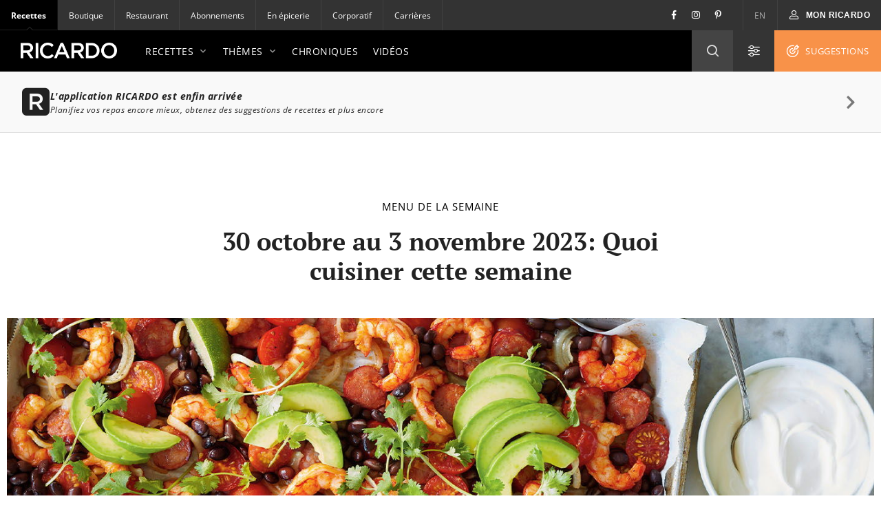

--- FILE ---
content_type: text/html; charset=UTF-8
request_url: https://www.ricardocuisine.com/chroniques/menu-de-la-semaine/1867-30-octobre-au-3-novembre-2023-quoi-cuisiner-cette-semaine
body_size: 444887
content:
<!DOCTYPE html>
<html lang="fr">
    <head>

                                
        
                    <script src="https://www.gstatic.com/firebasejs/5.4.1/firebase-app.js"></script>
<script src="https://www.gstatic.com/firebasejs/5.4.1/firebase-messaging.js"></script>
<script src="https://wpn.ofsys.com/T/OFC4/WPS/9534/427/cuurL2YZbyigQUZ52p3CQ4o113UP9vj0/DI.WebPush-min.js"></script>
        
                        <title>30 octobre au 3 novembre 2023: Quoi cuisiner cette semaine | RICARDO</title>
    <meta charset="utf-8" />
    <meta http-equiv="Content-Type" content="text/html; charset=utf-8">
    <meta name="description" content="Cuisinez comme un chef grâce aux recettes et menus de Ricardo. Maîtrisez les techniques de la cuisine avec les chroniques culinaires et les astuces en vidéos." />
    <meta name="author" content="Ricardocuisine" />
    <meta name="keywords" content="menu de la semaine, recette de semaine, souper de semaine, souper rapide, repas rapide, recette simple et rapide" />
    <meta name="viewport" content="width=device-width, initial-scale=1.0, minimum-scale=1.0, maximum-scale=1.0" />
    <meta name="google-site-verification" content="DLpX224OFXnmE_2xaudbyEa3PoE2NzYJjVXQCsGzOxo" />


    <meta property="og:site_name" content="Ricardo" />
    <meta property="og:url" content="https://www.ricardocuisine.com/chroniques/menu-de-la-semaine/1867-30-octobre-au-3-novembre-2023-quoi-cuisiner-cette-semaine" />
    <meta property="og:type" content="website" />
    <meta property="og:title" content="30 octobre au 3 novembre 2023: Quoi cuisiner cette semaine | RICARDO" />
    <meta property="og:description" content="Notre menu de la semaine est composé de recettes simples et rapides pour savoir quoi cuisiner pour des soupers de semaine que toute la famille aimera." />
    <meta property="og:image" content="https://ucarecdn.com/cf8472f9-6afe-4df2-b9c7-7bf1dc522860/-/preview/" />
    <meta property="fb:admins" content="1648309544" />


    <meta name="twitter:image:src" content="https://ucarecdn.com/cf8472f9-6afe-4df2-b9c7-7bf1dc522860/-/preview/" />
    <meta name="twitter:creator" content="@Ricardocuisine" />
    <meta name="twitter:site" content="@Ricardocuisine" />
    <meta name="twitter:card" content="summary_large_image" />
    <meta name="twitter:description" content="Notre menu de la semaine est composé de recettes simples et rapides pour savoir quoi cuisiner pour des soupers de semaine que toute la famille aimera." />
    <meta name="twitter:title" content="30 octobre au 3 novembre 2023: Quoi cuisiner cette semaine | RICARDO" />

    <link rel="dns-prefetch" href="https://www.ricardocuisine.com">
    <link rel="shortcut icon" type="image/x-icon" href="/favicon.ico" />
    <link rel="shortcut icon" href="/favicon.ico" />
    <link rel="apple-touch-icon" href="https://ucarecdn.com/8fa8aa5c-008e-4b56-9ddf-409f9acfd085/">
    <link rel="apple-touch-icon" sizes="72x72" href="https://ucarecdn.com/55846db9-5aba-4a6d-a1c5-bd868c9c21b0/">
    <link rel="apple-touch-icon" sizes="114x114" href="https://ucarecdn.com/75f487ce-84f8-45e2-8382-2a91040df3a2/">
    <link rel="apple-touch-icon" sizes="144x144" href="https://ucarecdn.com/e5cac828-d45e-420d-9bb7-0d278ee612c2/">
    <link rel="apple-touch-icon" sizes="180x180" href="https://ucarecdn.com/b6ae66ec-9425-4a20-b0f9-4cd00880a4ac/">
    <link rel="canonical" href="https://www.ricardocuisine.com/chroniques/menu-de-la-semaine/1867-30-octobre-au-3-novembre-2023-quoi-cuisiner-cette-semaine" />
                        <link rel="alternate" href="https://www.ricardocuisine.com/en/articles/weekly-menu/1867-october-30-to-november-3-2023-what-to-cook-this-week" hreflang="x-default" />
                    <link rel="alternate" href="https://www.ricardocuisine.com/chroniques/menu-de-la-semaine/1867-30-octobre-au-3-novembre-2023-quoi-cuisiner-cette-semaine" hreflang="fr" />
                    <link rel="alternate" href="https://www.ricardocuisine.com/en/articles/weekly-menu/1867-october-30-to-november-3-2023-what-to-cook-this-week" hreflang="en" />
                    
                            
            
<script>
  window.dataLayer = window.dataLayer || [];
  function gtag(){ dataLayer.push(arguments); }
  gtag('consent', 'default', {
    'ad_storage': 'denied',
    'ad_user_data': 'denied',
    'ad_personalization': 'denied',
    'analytics_storage': 'denied',
    'functionality_storage': 'denied',
    'personalization_storage': 'denied',
    'security_storage': 'denied'
  });
</script>

<script type="text/javascript">window.gdprAppliesGlobally=false;(function(){function n(e){if(!window.frames[e]){if(document.body&&document.body.firstChild){var t=document.body;var r=document.createElement("iframe");r.style.display="none";r.name=e;r.title=e;t.insertBefore(r,t.firstChild)}else{setTimeout(function(){n(e)},5)}}}function e(r,a,o,c,s){function e(e,t,r,n){if(typeof r!=="function"){return}if(!window[a]){window[a]=[]}var i=false;if(s){i=s(e,n,r)}if(!i){window[a].push({command:e,version:t,callback:r,parameter:n})}}e.stub=true;e.stubVersion=2;function t(n){if(!window[r]||window[r].stub!==true){return}if(!n.data){return}var i=typeof n.data==="string";var e;try{e=i?JSON.parse(n.data):n.data}catch(t){return}if(e[o]){var a=e[o];window[r](a.command,a.version,function(e,t){var r={};r[c]={returnValue:e,success:t,callId:a.callId};n.source.postMessage(i?JSON.stringify(r):r,"*")},a.parameter)}}if(typeof window[r]!=="function"){window[r]=e;if(window.addEventListener){window.addEventListener("message",t,false)}else{window.attachEvent("onmessage",t)}}}e("__tcfapi","__tcfapiBuffer","__tcfapiCall","__tcfapiReturn");n("__tcfapiLocator");(function(e,t){var r=document.createElement("link");r.rel="preconnect";r.as="script";var n=document.createElement("link");n.rel="dns-prefetch";n.as="script";var i=document.createElement("link");i.rel="preload";i.as="script";var a=document.createElement("script");a.id="spcloader";a.type="text/javascript";a["async"]=true;a.charset="utf-8";var o="https://sdk.privacy-center.org/"+e+"/loader.js?target_type=notice&target="+t;if(window.didomiConfig&&window.didomiConfig.user){var c=window.didomiConfig.user;var s=c.country;var d=c.region;if(s){o=o+"&country="+s;if(d){o=o+"&region="+d}}}r.href="https://sdk.privacy-center.org/";n.href="https://sdk.privacy-center.org/";i.href=o;a.src=o;var f=document.getElementsByTagName("script")[0];f.parentNode.insertBefore(r,f);f.parentNode.insertBefore(n,f);f.parentNode.insertBefore(i,f);f.parentNode.insertBefore(a,f)})("2b6c5468-5123-4fe9-90db-77c579aa574c","7mnWwdRj")})();</script>

<script>(function(w,d,s,l,i){w[l]=w[l]||[];w[l].push({'gtm.start':
      new Date().getTime(),event:'gtm.js'});var f=d.getElementsByTagName(s)[0],
    j=d.createElement(s),dl=l!='dataLayer'?'&l='+l:'';j.async=true;j.src=
    '//www.googletagmanager.com/gtm.js?id='+i+dl;f.parentNode.insertBefore(j,f);
  })(window,document,'script','dataLayer','GTM-NLHDPH');</script>
<!-- End Google Tag Manager -->

<script type="text/javascript">
  var d = new Date();
  d.setTime(d.getTime() + (30*24*60*60*1000));
  var expires = "expires="+d.toUTCString();
  document.cookie = "ricardolang=en; "+expires+"; path=/";

  // Begin comScore Tag
  var _comscore = _comscore || [];
  _comscore.push({ c1: "2", c2: "18420128",
    options: {
      enableFirstPartyCookie: true
    }
  });

  (function() {
    var s = document.createElement("script"), el = document.getElementsByTagName("script")[0]; s.async = true;
    s.src = "https://sb.scorecardresearch.com/cs/18420128/beacon.js";
    el.parentNode.insertBefore(s, el);
  })();
  // End comScore Tag
</script>

<noscript>
    <img src=https://sb.scorecardresearch.com/p?c1=2&amp;c2=18420128&amp;cv=3.6.0&amp;cj=1>
</noscript>

        <meta name="p:domain_verify" content="bfdf5372ca248009176bb723e834b617">

                    
        <script src="/build/ui-client/index.es.38e2653e.js" type="module"></script>
        <link href="/build/ui-legacy/index.424e7ceb.css" rel="stylesheet">
        <link href="/build/ui-legacy/print.174ce6c1.css" rel="stylesheet" media="print">
        <link href="/build/ui-library/index.a83dbb27.css" rel="stylesheet">
        
    <script src="https://cdn.jwplayer.com/libraries/fqrUOHsl.js"></script>

        <script>
                    window.webUserId = null;
        </script>

                
        <style>
            /* Fix on images rendering blurriness on chrome for MacOS */

            /* Chrome version 29 and above */
            @media screen and (-webkit-min-device-pixel-ratio:0)
            and (min-resolution:.001dpcm) {
                img.image-crisp{ image-rendering: -webkit-optimize-contrast; }
            }

            /* Chrome version 22-28 */
            @media screen and(-webkit-min-device-pixel-ratio:0) {
                img.image-cris { -chrome-:only (;
                    image-rendering: -webkit-optimize-contrast;
                );}
            }
        </style>

        <script async defer crossorigin="anonymous" src="https://connect.facebook.net/en_US/sdk.js"></script>
        <script>
        window.fbAsyncInit = function() {
            FB.init({
            appId            : '116979038343062',
            autoLogAppEvents : true,
            xfbml            : true,
            version          : 'v11.0'
            });
        };
        </script>

          <script src="/js/translations.38e26548.js"></script>
  <script src="/js/routes.38e26548.js"></script>
  <script src="/js/ads.38e26548.js"></script>

<script>
        window.ricardo_assets_base = "https://www.ricardocuisine.com/build/"
  </script>

  <script src="https://rdc.m32.media/madops.min.js"></script>

<script src="//www.ricardocuisine.com/js/ads"></script>

<script type="text/javascript">
  window.ricardo_ads.dfpLabel = 'article';
</script>

<script>
  var ricardo_advertising_data = {
      permanenceKey: "",
      target: ""
  };
  var ricardo_target_tags = ricardo_advertising_data.target;
</script>


<script src="https://s3.us-west-2.amazonaws.com/application-mia-player-prod.rubiconproject.com/pub.js" data-publisher-id="66170"></script>


                    <meta name="mobile-web-app-capable" content="yes" />
            <meta name="apple-mobile-web-app-capable" content="yes">
            <meta name="apple-mobile-web-app-status-bar-style" content="default">
            <link rel="manifest" href="/manifest.json" crossorigin="use-credentials">

            <script>
if ('serviceWorker' in navigator) {
  navigator.serviceWorker.register('/serviceWorker.js').then(registration => {
    /**
      * registration.installing: the installing worker, or undefined
      * registration.waiting: the waiting worker, or undefined
      * registration.active: the active worker, or undefined
      */
    registration.addEventListener('updatefound', () => {
      const newWorker = registration.installing;
      /**
        * newWorker.state:
        * "installing": the install event has fired, but not yet complete
        * "installed"  - install complete
        * "activating" - the activate event has fired, but not yet complete
        * "activated"  - fully active
        * "redundant"  - discarded. Either failed install, or it's been replaced by a newer version
        */

      newWorker.addEventListener('statechange', () => {
        if (registration.waiting) {
          // if there's an existing controller (previous Service Worker), post a message to set the new one as active
          if (navigator.serviceWorker.controller) {
            registration.waiting.postMessage('SKIP_WAITING');
          }
          // else there is no previous Service Worker so its the first install, nothing to do
        }
      });
    });

    let refreshing = false;
    navigator.serviceWorker.addEventListener('controllerchange', () => {
      if (!refreshing) {
        // This fires when the service worker controlling this page changes, eg a new worker has skipped waiting and become the new active worker.
        window.location.reload();
        window.localStorage.setItem('ricardo.app.sw_update', JSON.stringify(new Date().getTime()));
        refreshing = true;
      }
    });
  });

  window.addEventListener('load', () => {
    const t = new Date().getTime();
    if (t >= JSON.parse(window.localStorage.getItem('ricardo.app.sw_update') || '0')) {
      window.localStorage.removeItem('ricardo.app.sw_update');
      document.dispatchEvent(new CustomEvent('appReady'));
    }
  });
}
</script>            </head>
    <body class="    
    ">
                    <script>
  if (window.matchMedia("(display-mode: standalone)").matches || navigator.standalone) {
    document.body.classList.add('l-body', 'l-body--app');
  }
</script>        
                <!-- Google Tag Manager -->
        <noscript><iframe src="//www.googletagmanager.com/ns.html?id=GTM-NLHDPH"
        height="0" width="0" style="display:none;visibility:hidden"></iframe></noscript>
        <!-- End Google Tag Manager -->
        <div data-m32-ad data-options='{"out-of-page":true,"dfpId":"58464579","dfpAdUnitPath":"Ricardo-fr/Articles"}'></div>
        <div class="wrapper" id="top">
                                                
        
  
  <div 
    class="c-advertisement__parent c-advertisement__catfish-parent"
    data-react-app='advertisement'
    data-react-app-props='{&quot;className&quot;:&quot;c-advertisement__catfish &quot;,&quot;responsiveSizes&quot;:{&quot;mobile&quot;:&quot;banner&quot;},&quot;position&quot;:1}'
  ></div>

                            
                            <div class="wrapHeader">
            

<div class="topbar">
                
    <div class="activsite">Recettes <i class="far fa-chevron-down">&nbsp;</i></div>

    <nav class="topbar topbar__nav">
        <ul class="menu">
                    <li class="active"><a href="/">Recettes</a></li>
                    <li ><a href="https://boutique.ricardocuisine.com/fr/">Boutique</a></li>
                    <li ><a href="https://cafericardo.com">Restaurant</a></li>
                    <li ><a href="/abonnements">Abonnements</a></li>
                    <li ><a href="/enepicerie">En épicerie</a></li>
                    <li ><a href="https://corporicardo.com">Corporatif</a></li>
                    <li ><a href="/carrieres">Carrières</a></li>
                </ul>
    </nav>
    <script>
        document.addEventListener("DOMContentLoaded", function() {
            document.querySelector('.activsite').addEventListener('click', function(e) {
                this.closest('.topbar').classList.toggle('topbar-visible');
            });
        });
    </script>
    <nav class="topbar topbar__utils">
        <div class="topbar topbar__social">
            <a href="https://www.facebook.com/ricardocuisine/" class="social__btn social__btn-fb"><i class="i-Facebook i-icon c-icon"></i></a>
            <a href="https://www.instagram.com/ricardocuisine/" class="social__btn social__btn-ig"><i class="i-Instagram i-icon c-icon"></i></a>
            <a href="https://www.pinterest.ca/ricardocuisine/" class="social__btn social__btn-pin"><i class="i-Pinterest i-icon c-icon"></i></a>
        </div>
        <ul class="menu">
            <li>
                <a href="/en/articles/weekly-menu/1867-october-30-to-november-3-2023-what-to-cook-this-week">EN</a>
            </li>
        </ul>
        <div class="menu__account">
            
<div id='user-navigation' class="userNav">
    <a href="#userConnect" class="btn-mon-espace loggedin fancybox-user-connected" data-id="userConnect" data-action="popover" data-placement="bottom-link">
        <i class="i-icon i-User c-icon c-user-icon ico"></i><span id="user-first-name"></span><!-- &nbsp;<span id="user-last-name"></span>--><i class="ico i-icon i-Chevron-Down"></i>
    </a>
    <div id="userConnect" class="popover bottom-link userConnect">
        <div class="arrow"></div>
        <div id="userConnectContent" class="popover-inner userConnectContent c-react-app">
            <div class="popover-content t-title t-title--xsmall t-typo--regular">
                <ul>
                    <li><a href="//www.ricardocuisine.com/mon-espace/mon-profil" rel="nofollow" class="edit-profile">
                        <span class="i-icon i-User c-icon"></span>Mon profil
                    </a></li>
                    <li><a href="//www.ricardocuisine.com/mon-espace/mes-recettes" rel="nofollow">
                        <span class="i-icon i-Filled-Heart c-icon"></span>Mes recettes
                    </a></li>
                                        <li><a href="//www.ricardocuisine.com/mon-espace/mon-menu" rel="nofollow">
                        <span class="i-icon i-Calendar c-icon"></span>Mon menu
                    </a></li>
                                        <li><a href="//www.ricardocuisine.com/mon-espace/ma-liste-d-epicerie" rel="nofollow">
                        <span class="i-icon i-List-Check c-icon"></span>Ma liste d&#039;épicerie
                    </a></li>
                    <li><a href="//www.ricardocuisine.com/deconnexion" rel="nofollow">
                        <span class="i-icon i-Logout c-icon"></span>Déconnexion
                    </a></li>
                </ul>
            </div>
        </div>
    </div>
    <button class="btn-mon-espace notloggedin react-bus-publisher" data-bus-event="Authentification.OpenLogin"><i class="i-icon i-User c-icon c-user-ico ico"></i><span>Mon RICARDO</span></button>
</div>
        </div>
    </nav>
</div>
    
            <header id="header" class="main-header" role="banner">
    <div class="top-header">
        <div class="innerWrap">
            <a href="//www.ricardocuisine.com/" class="brand__logo">
                <img src="/build/ui-legacy/assets/img/logo-ricardo-black-2x.png" alt="Ricardocuisine.com" width="140" height="23">
            </a>
            <div class="main-nav">
                <a id="nav-princ-btn" class="btn-nav-princ"><span>Ouvrir la navigation principale</span></a>
                <nav id="nav-princ" class="nav-princ">
                    <ul class="menu">
                                                                        <li class="first expanded">
                                                            <a href="/recettes">Recettes<i class="i-icon c-icon i-Chevron-Down nav-princ__arrow" aria-hidden="true"></i></a>
                                                                                                                                                            <ul class="menu lvl2">
                                                                                                                                    <li class="first expanded selected">
                                                                                            <a href="/recettes/plats-principaux">Plats principaux<i class="i-icon c-icon i-Chevron-Down nav-princ__arrow" aria-hidden="true"></i></a>
                                                <ul class="menu lvl3">
                                                                                                                                                                                                                                        <li class="first leaf">
                                                                                                                        <a href="/recettes/plats-principaux/agneau">Agneau</a>
                                                            </li>
                                                                                                                                                                                    <li class="leaf">
                                                                                                                        <a href="/recettes/plats-principaux/boeuf">Boeuf</a>
                                                            </li>
                                                                                                                                                                                    <li class="leaf">
                                                                                                                        <a href="/recettes/plats-principaux/canard">Canard</a>
                                                            </li>
                                                                                                                                                                                    <li class="leaf">
                                                                                                                        <a href="/recettes/plats-principaux/dejeuners-brunch">Déjeuners/brunch</a>
                                                            </li>
                                                                                                                                                                                    <li class="leaf">
                                                                                                                        <a href="/recettes/plats-principaux/dinde">Dinde</a>
                                                            </li>
                                                                                                                                                                                    <li class="leaf">
                                                                                                                        <a href="/recettes/plats-principaux/fondues">Fondues</a>
                                                            </li>
                                                                                                                                                                                    <li class="leaf">
                                                                                                                        <a href="/recettes/plats-principaux/fruits-de-mer">Fruits de mer</a>
                                                            </li>
                                                                                                                                                                                    <li class="leaf">
                                                                                                                        <a href="/recettes/plats-principaux/gibier">Gibier</a>
                                                            </li>
                                                                                                                                                                                    <li class="leaf">
                                                                                                                        <a href="/recettes/plats-principaux/legumineuses">Légumineuses</a>
                                                            </li>
                                                                                                                                                                                    <li class="leaf">
                                                                                                                        <a href="/recettes/plats-principaux/oeufs">Oeufs</a>
                                                            </li>
                                                                                                                                                                                    <li class="leaf">
                                                                                                                        <a href="/recettes/plats-principaux/oies-pintades-et-autres-volailles">Oies, pintades et autres volailles</a>
                                                            </li>
                                                                                                                                                                                    <li class="leaf">
                                                                                                                        <a href="/recettes/plats-principaux/orge-et-quinoa">Orge et quinoa</a>
                                                            </li>
                                                                                                                                                                                    <li class="leaf">
                                                                                                                        <a href="/recettes/plats-principaux/pates-alimentaires">Pâtes alimentaires</a>
                                                            </li>
                                                                                                                                                                                    <li class="leaf">
                                                                                                                        <a href="/recettes/plats-principaux/poissons">Poissons</a>
                                                            </li>
                                                                                                                                                                                    <li class="leaf">
                                                                                                                        <a href="/recettes/plats-principaux/porc">Porc</a>
                                                            </li>
                                                                                                                                                                                    <li class="leaf">
                                                                                                                        <a href="/recettes/plats-principaux/poulet">Poulet</a>
                                                            </li>
                                                                                                                                                                                    <li class="leaf">
                                                                                                                        <a href="/recettes/plats-principaux/quiches-et-tartes-salees">Quiches et tartes salées</a>
                                                            </li>
                                                                                                                                                                                    <li class="leaf">
                                                                                                                        <a href="/recettes/plats-principaux/risotto">Risotto</a>
                                                            </li>
                                                                                                                                                                                    <li class="leaf">
                                                                                                                        <a href="/recettes/plats-principaux/riz">Riz</a>
                                                            </li>
                                                                                                                                                                                    <li class="leaf">
                                                                                                                        <a href="/recettes/plats-principaux/sandwichs">Sandwichs</a>
                                                            </li>
                                                                                                                                                                                    <li class="leaf">
                                                                                                                        <a href="/recettes/plats-principaux/tofu-soya-et-cie">Tofu, soya et Cie</a>
                                                            </li>
                                                                                                                                                                                    <li class="leaf">
                                                                                                                        <a href="/recettes/plats-principaux/veau">Veau</a>
                                                            </li>
                                                                                                                                                                                    <li class="last leaf">
                                                                                                                        <a href="/recettes/plats-principaux/vegetarien">Végétarien</a>
                                                            </li>
                                                                                                                                                            </ul>
                                            </li>
                                                                                                                                    <li class="expanded">
                                                                                            <a href="/recettes/entrees">Entrées<i class="i-icon c-icon i-Chevron-Down nav-princ__arrow" aria-hidden="true"></i></a>
                                                <ul class="menu lvl3">
                                                                                                                                                                                                                                        <li class="first leaf">
                                                                                                                        <a href="/recettes/entrees/boissons-et-cocktails-alcoolises">Boissons et cocktails alcoolisés</a>
                                                            </li>
                                                                                                                                                                                    <li class="leaf">
                                                                                                                        <a href="/recettes/entrees/boissons-et-cocktails-sans-alcool">Boissons et cocktails sans alcool</a>
                                                            </li>
                                                                                                                                                                                    <li class="leaf">
                                                                                                                        <a href="/recettes/entrees/bouchees">Bouchées</a>
                                                            </li>
                                                                                                                                                                                    <li class="leaf">
                                                                                                                        <a href="/recettes/entrees/conserves-et-ketchups">Conserves et ketchups</a>
                                                            </li>
                                                                                                                                                                                    <li class="leaf">
                                                                                                                        <a href="/recettes/entrees/entree">Entrées</a>
                                                            </li>
                                                                                                                                                                                    <li class="leaf">
                                                                                                                        <a href="/recettes/entrees/legumes-et-gratins">Légumes et gratins</a>
                                                            </li>
                                                                                                                                                                                    <li class="leaf">
                                                                                                                        <a href="/recettes/entrees/marinades-pour-bbq">Marinades pour BBQ</a>
                                                            </li>
                                                                                                                                                                                    <li class="leaf">
                                                                                                                        <a href="/recettes/entrees/mayonnaises-et-vinaigrettes">Mayonnaises et vinaigrettes</a>
                                                            </li>
                                                                                                                                                                                    <li class="leaf">
                                                                                                                        <a href="/recettes/entrees/pains-sales">Pains salés</a>
                                                            </li>
                                                                                                                                                                                    <li class="leaf">
                                                                                                                        <a href="/recettes/entrees/salades">Salades</a>
                                                            </li>
                                                                                                                                                                                    <li class="leaf">
                                                                                                                        <a href="/recettes/entrees/sauces-beurres-et-pestos">Sauces, beurres et pestos</a>
                                                            </li>
                                                                                                                                                                                    <li class="leaf">
                                                                                                                        <a href="/recettes/entrees/soupes-et-potages">Soupes et potages</a>
                                                            </li>
                                                                                                                                                                                    <li class="last leaf">
                                                                                                                        <a href="/recettes/entrees/trempettes-et-tartinades-salees">Trempettes et tartinades salées</a>
                                                            </li>
                                                                                                                                                            </ul>
                                            </li>
                                                                                                                                    <li class="expanded">
                                                                                            <a href="/recettes/desserts">Desserts<i class="i-icon c-icon i-Chevron-Down nav-princ__arrow" aria-hidden="true"></i></a>
                                                <ul class="menu lvl3">
                                                                                                                                                                                                                                        <li class="first leaf">
                                                                                                                        <a href="/recettes/desserts/barres-et-carres">Barres et carrés</a>
                                                            </li>
                                                                                                                                                                                    <li class="leaf">
                                                                                                                        <a href="/recettes/desserts/biscuits">Biscuits</a>
                                                            </li>
                                                                                                                                                                                    <li class="leaf">
                                                                                                                        <a href="/recettes/desserts/bonbons-chocolats-et-friandises">Bonbons, chocolat et friandises</a>
                                                            </li>
                                                                                                                                                                                    <li class="leaf">
                                                                                                                        <a href="/recettes/desserts/brownies">Brownies</a>
                                                            </li>
                                                                                                                                                                                    <li class="leaf">
                                                                                                                        <a href="/recettes/desserts/confitures-et-tartinades-sucrees">Confitures et tartinades sucrées</a>
                                                            </li>
                                                                                                                                                                                    <li class="leaf">
                                                                                                                        <a href="/recettes/desserts/cremes-desserts-mousse-et-meringues">Crèmes dessert, mousses et meringues</a>
                                                            </li>
                                                                                                                                                                                    <li class="leaf">
                                                                                                                        <a href="/recettes/desserts/crepes-et-pancakes">Crêpes et pancakes</a>
                                                            </li>
                                                                                                                                                                                    <li class="leaf">
                                                                                                                        <a href="/recettes/desserts/croustades-et-croustillants">Croustades et croustillants</a>
                                                            </li>
                                                                                                                                                                                    <li class="leaf">
                                                                                                                        <a href="/recettes/desserts/cupcakes">Cupcakes</a>
                                                            </li>
                                                                                                                                                                                    <li class="leaf">
                                                                                                                        <a href="/recettes/desserts/desserts-glaces">Desserts glacés</a>
                                                            </li>
                                                                                                                                                                                    <li class="leaf">
                                                                                                                        <a href="/recettes/desserts/fruits">Fruits</a>
                                                            </li>
                                                                                                                                                                                    <li class="leaf">
                                                                                                                        <a href="/recettes/desserts/gateaux">Gâteaux</a>
                                                            </li>
                                                                                                                                                                                    <li class="leaf">
                                                                                                                        <a href="/recettes/desserts/muffins-et-pains-desserts">Muffins et pains desserts</a>
                                                            </li>
                                                                                                                                                                                    <li class="leaf">
                                                                                                                        <a href="/recettes/desserts/patisseries">Pâtisseries</a>
                                                            </li>
                                                                                                                                                                                    <li class="leaf">
                                                                                                                        <a href="/recettes/desserts/poudings-et-tapiocas">Poudings et tapiocas</a>
                                                            </li>
                                                                                                                                                                                    <li class="leaf">
                                                                                                                        <a href="/recettes/desserts/tartes">Tartes</a>
                                                            </li>
                                                                                                                                                                                    <li class="last leaf">
                                                                                                                        <a href="/recettes/desserts/yogourts-et-fromages">Yogourts et fromages</a>
                                                            </li>
                                                                                                                                                            </ul>
                                            </li>
                                                                                                                                    <li class="last expanded">
                                                                                            <a href="/recettes/ingredients">Ingrédients<i class="i-icon c-icon i-Chevron-Down nav-princ__arrow" aria-hidden="true"></i></a>
                                                <ul class="menu lvl3">
                                                                                                                                                                                                                                        <li class="first leaf">
                                                                                                                        <a href="/recettes/ingredients/agneau">Agneau</a>
                                                            </li>
                                                                                                                                                                                    <li class="leaf">
                                                                                                                        <a href="/recettes/ingredients/boeuf">Boeuf</a>
                                                            </li>
                                                                                                                                                                                    <li class="leaf">
                                                                                                                        <a href="/recettes/ingredients/canard">Canard</a>
                                                            </li>
                                                                                                                                                                                    <li class="leaf">
                                                                                                                        <a href="/recettes/ingredients/canneberges">Canneberges</a>
                                                            </li>
                                                                                                                                                                                    <li class="leaf">
                                                                                                                        <a href="/recettes/ingredients/chocolat">Chocolat</a>
                                                            </li>
                                                                                                                                                                                    <li class="leaf">
                                                                                                                        <a href="/recettes/ingredients/creme">Crème</a>
                                                            </li>
                                                                                                                                                                                    <li class="leaf">
                                                                                                                        <a href="/recettes/ingredients/crevettes">Crevettes</a>
                                                            </li>
                                                                                                                                                                                    <li class="leaf">
                                                                                                                        <a href="/recettes/ingredients/dinde">Dinde</a>
                                                            </li>
                                                                                                                                                                                    <li class="leaf">
                                                                                                                        <a href="/recettes/ingredients/fromages">Fromages</a>
                                                            </li>
                                                                                                                                                                                    <li class="leaf">
                                                                                                                        <a href="/recettes/ingredients/fruits">Fruits</a>
                                                            </li>
                                                                                                                                                                                    <li class="leaf">
                                                                                                                        <a href="/recettes/ingredients/gibier">Gibier</a>
                                                            </li>
                                                                                                                                                                                    <li class="leaf">
                                                                                                                        <a href="/recettes/ingredients/homard">Homard</a>
                                                            </li>
                                                                                                                                                                                    <li class="leaf">
                                                                                                                        <a href="/recettes/ingredients/legumes">Légumes</a>
                                                            </li>
                                                                                                                                                                                    <li class="leaf">
                                                                                                                        <a href="/recettes/ingredients/legumineuses">Légumineuses</a>
                                                            </li>
                                                                                                                                                                                    <li class="leaf">
                                                                                                                        <a href="/recettes/ingredients/miel">Miel</a>
                                                            </li>
                                                                                                                                                                                    <li class="leaf">
                                                                                                                        <a href="/recettes/ingredients/oeufs">Oeufs</a>
                                                            </li>
                                                                                                                                                                                    <li class="leaf">
                                                                                                                        <a href="/recettes/ingredients/pates">Pâtes</a>
                                                            </li>
                                                                                                                                                                                    <li class="leaf">
                                                                                                                        <a href="/recettes/ingredients/poisson">Poisson</a>
                                                            </li>
                                                                                                                                                                                    <li class="leaf">
                                                                                                                        <a href="/recettes/ingredients/porc">Porc</a>
                                                            </li>
                                                                                                                                                                                    <li class="leaf">
                                                                                                                        <a href="/recettes/ingredients/poulet">Poulet</a>
                                                            </li>
                                                                                                                                                                                    <li class="leaf">
                                                                                                                        <a href="/recettes/ingredients/saumon">Saumon</a>
                                                            </li>
                                                                                                                                                                                    <li class="leaf">
                                                                                                                        <a href="/recettes/ingredients/tofu">Tofu</a>
                                                            </li>
                                                                                                                                                                                    <li class="last leaf">
                                                                                                                        <a href="/recettes/ingredients/veau">Veau</a>
                                                            </li>
                                                                                                                                                            </ul>
                                            </li>
                                                                            </ul>
                                                                                                </li>
                                                                                                        <li class="expanded">
                                <a href="/themes">Thèmes<i class="i-icon c-icon i-Chevron-Down nav-princ__arrow" aria-hidden="true"></i></a>
                                                                                                                                                            <ul class="menu lvl3">
                                                                                                                        <li class="first leaf">
                                                                                <a href="/themes/30-minutes">30 minutes</a>
                                        </li>
                                                                                                                        <li class="leaf">
                                                                                <a href="/themes/cuisine-tele">Cuisiné à la télé</a>
                                        </li>
                                                                                                                        <li class="leaf">
                                                                                <a href="/themes/comfort-food">Comfort food</a>
                                        </li>
                                                                                                                        <li class="leaf">
                                                                                <a href="/themes/dejeuners-et-brunchs">Déjeuners et brunchs</a>
                                        </li>
                                                                                                                        <li class="leaf">
                                                                                <a href="/themes/fait-maison">Fait maison</a>
                                        </li>
                                                                                                                        <li class="leaf">
                                                                                <a href="/themes/recettes-isabelle">Les recettes d&#039;Isabelle</a>
                                        </li>
                                                                                                                        <li class="leaf">
                                                                                <a href="/themes/manger-local">Manger local</a>
                                        </li>
                                                                                                                        <li class="leaf">
                                                                                <a href="/themes/le-meilleur">Nos meilleures recettes</a>
                                        </li>
                                                                                                                        <li class="leaf">
                                                                                <a href="/themes/petits-prix">Petits prix</a>
                                        </li>
                                                                                                                        <li class="leaf">
                                                                                <a href="/themes/recettes-de-semaine">Recettes de semaine</a>
                                        </li>
                                                                                                                        <li class="leaf">
                                                                                <a href="/themes/recettes-du-plus-recent-magazine">Recettes du plus récent magazine</a>
                                        </li>
                                                                                                                        <li class="leaf">
                                                                                <a href="/themes/sante">Santé / Choix sain</a>
                                        </li>
                                                                                                                        <li class="leaf">
                                                                                <a href="/themes/vegetalien">Végétalien</a>
                                        </li>
                                                                                                                        <li class="leaf">
                                                                                <a href="/themes/vegetarien">Végétarien</a>
                                        </li>
                                                                                                                        <li class="leaf">
                                                                                <a href="/themes/zero-gaspillage">Zéro gaspillage</a>
                                        </li>
                                                                                                                        <li class="last leaf">
                                                                                <a href="/themes">Voir tous les thèmes</a>
                                        </li>
                                                                        </ul>
                                                                                                </li>
                                                                                                        <li class="collapsed">
                                    <a href="/chroniques">Chroniques</a>
                                                                                                                </li>
                                                                        <li class="last leaf">
                                                            <a href="/videos">Vidéos</a>
                                                                                                                </li>
                                        </ul>
                </nav>
            </div>
            <div class="main-nav__tools">
                                <div data-react-app="searchInput" data-react-app-props="{&quot;expandsHorizontally&quot;:true}" class="search-input"></div>
            </div>
        </div>
    </div>
</header>
        <div data-react-app="searchInput"></div>
</div>
            
            <div data-react-app="installationBanner"></div>
                                                <div data-react-app="appTopBar" class="c-top-bar-wrapper c-top-bar-wrapper--in"></div>
                                                                        
        
  
  <div 
    class="c-advertisement__parent c-advertisement__sticky"
    data-react-app='advertisement'
    data-react-app-props='{&quot;className&quot;:&quot;c-advertisement__banner c-advertisement__banner-top&quot;,&quot;responsiveSizes&quot;:{&quot;desktop&quot;:&quot;bannerXL&quot;,&quot;tablet&quot;:&quot;bannerXL&quot;},&quot;position&quot;:1}'
  ></div>

                                                                    
            
            <div id="content-wrapper">
                                    <div class="l-wrapper l-wrapper__content">
                                                <div id="main" role="main" class="wrapMain">
                                  <section class="article-video-detail-page updated-article-page">
        <div data-react-app="article" data-react-app-props="{&quot;articleId&quot;:1867,&quot;isAdvertisement&quot;:false}"></div>
        <div class="main-header">

            
<p class="breadcrumbs">
    <span class="accessAlt">you_are_are</span>
    <a title="" href="//www.ricardocuisine.com/">Home</a>
    <span>»</span>

            <a href="/chroniques/menu-de-la-semaine" class="parent">Menu de la semaine</a>
    
    <span>»</span>
    <span class="active">30 octobre au 3 novembre 2023: Quoi cuisiner cette semaine</span>
</p>

            <h1 itemprop="name">30 octobre au 3 novembre 2023: Quoi cuisiner cette semaine</h1>
        </div>

        
                    <div class="media banner-img responsive">
                                                      <img
                  src="https://ucarecdn.com/cf8472f9-6afe-4df2-b9c7-7bf1dc522860/-/preview/-/scale_crop/1400x580/-/quality/smart/-/format/preserve/"
              alt=""
                  class="desktop"
                >
                                                                      <img
                  src="https://ucarecdn.com/905aeeef-3ee5-4a48-a3f4-c56d1f0af02d/-/crop/720x464/0%2C7/-/preview/-/scale_crop/720x464/-/quality/smart/-/format/preserve/"
              alt=""
                  class="mobile"
                >
                            </div>
        
        <div class="main">
            <div class="innerWrap">
                <div class="main-content">
                    <!-- Main-Body -->
                    <div class="column-left">
                        <article class="article">

                            
                            
                                                            <p class="intro">
                                    Pour cette semaine chargée, marquée par la fête de l’Halloween et l’arrivée du mois de novembre, on priorise la simplicité et la rapidité d’exécution. Au menu: un plat végé agrémenté de graines de citrouille, des pâtes citronnées et des repas éclair cuits sur la plaque.
                                </p>
                            
                            <div class="article-content">
                                <!-- Ads -->
                                                                    
              
  
  <div 
    class="c-advertisement__parent "
    data-react-app='advertisement'
    data-react-app-props='{&quot;className&quot;:&quot;c-advertisement__banner&quot;,&quot;responsiveSizes&quot;:{&quot;mobile&quot;:&quot;bigBox&quot;},&quot;position&quot;:1}'
  ></div>

                                                                <style type="text/css">

</style><script type="text/javascript">
!function(e){var t={};function n(r){if(t[r])return t[r].exports;var o=t[r]={i:r,l:!1,exports:{}};return e[r].call(o.exports,o,o.exports,n),o.l=!0,o.exports}n.m=e,n.c=t,n.d=function(e,t,r){n.o(e,t)||Object.defineProperty(e,t,{enumerable:!0,get:r})},n.r=function(e){"undefined"!=typeof Symbol&&Symbol.toStringTag&&Object.defineProperty(e,Symbol.toStringTag,{value:"Module"}),Object.defineProperty(e,"__esModule",{value:!0})},n.t=function(e,t){if(1&t&&(e=n(e)),8&t)return e;if(4&t&&"object"==typeof e&&e&&e.__esModule)return e;var r=Object.create(null);if(n.r(r),Object.defineProperty(r,"default",{enumerable:!0,value:e}),2&t&&"string"!=typeof e)for(var o in e)n.d(r,o,function(t){return e[t]}.bind(null,o));return r},n.n=function(e){var t=e&&e.__esModule?function(){return e.default}:function(){return e};return n.d(t,"a",t),t},n.o=function(e,t){return Object.prototype.hasOwnProperty.call(e,t)},n.p="",n(n.s=113)}([function(e,t,n){"use strict";e.exports=n(123)},function(e,t,n){"use strict";function r(){return(r=Object.assign?Object.assign.bind():function(e){for(var t=1;t<arguments.length;t++){var n=arguments[t];for(var r in n)Object.prototype.hasOwnProperty.call(n,r)&&(e[r]=n[r])}return e}).apply(this,arguments)}n.d(t,"a",(function(){return r}))},function(e,t,n){"use strict";n.d(t,"a",(function(){return o}));var r=n(24);function o(e,t){if(null==e)return{};var n,o,i=Object(r.a)(e,t);if(Object.getOwnPropertySymbols){var a=Object.getOwnPropertySymbols(e);for(o=0;o<a.length;o++)n=a[o],t.indexOf(n)>=0||Object.prototype.propertyIsEnumerable.call(e,n)&&(i[n]=e[n])}return i}},function(e,t,n){"use strict";function r(e){var t,n,o="";if("string"==typeof e||"number"==typeof e)o+=e;else if("object"==typeof e)if(Array.isArray(e))for(t=0;t<e.length;t++)e[t]&&(n=r(e[t]))&&(o&&(o+=" "),o+=n);else for(t in e)e[t]&&(o&&(o+=" "),o+=t);return o}t.a=function(){for(var e,t,n=0,o="";n<arguments.length;)(e=arguments[n++])&&(t=r(e))&&(o&&(o+=" "),o+=t);return o}},function(e,t,n){"use strict";var r=n(1),o=n(2),i=n(0),a=n.n(i),l=(n(62),n(89)),u=n.n(l),s="function"==typeof Symbol&&"symbol"==typeof Symbol.iterator?function(e){return typeof e}:function(e){return e&&"function"==typeof Symbol&&e.constructor===Symbol&&e!==Symbol.prototype?"symbol":typeof e},c="object"===("undefined"==typeof window?"undefined":s(window))&&"object"===("undefined"==typeof document?"undefined":s(document))&&9===document.nodeType;var d=n(37),f=n(30),p=n(41),h=n(24),m={}.constructor;function b(e){if(null==e||"object"!=typeof e)return e;if(Array.isArray(e))return e.map(b);if(e.constructor!==m)return e;var t={};for(var n in e)t[n]=b(e[n]);return t}function g(e,t,n){void 0===e&&(e="unnamed");var r=n.jss,o=b(t),i=r.plugins.onCreateRule(e,o,n);return i||(e[0],null)}var v=function(e,t){for(var n="",r=0;r<e.length&&"!important"!==e[r];r++)n&&(n+=t),n+=e[r];return n},y=function(e){if(!Array.isArray(e))return e;var t="";if(Array.isArray(e[0]))for(var n=0;n<e.length&&"!important"!==e[n];n++)t&&(t+=", "),t+=v(e[n]," ");else t=v(e,", ");return"!important"===e[e.length-1]&&(t+=" !important"),t};function _(e){return e&&!1===e.format?{linebreak:"",space:""}:{linebreak:"\n",space:" "}}function x(e,t){for(var n="",r=0;r<t;r++)n+="  ";return n+e}function E(e,t,n){void 0===n&&(n={});var r="";if(!t)return r;var o=n.indent,i=void 0===o?0:o,a=t.fallbacks;!1===n.format&&(i=-1/0);var l=_(n),u=l.linebreak,s=l.space;if(e&&i++,a)if(Array.isArray(a))for(var c=0;c<a.length;c++){var d=a[c];for(var f in d){var p=d[f];null!=p&&(r&&(r+=u),r+=x(f+":"+s+y(p)+";",i))}}else for(var h in a){var m=a[h];null!=m&&(r&&(r+=u),r+=x(h+":"+s+y(m)+";",i))}for(var b in t){var g=t[b];null!=g&&"fallbacks"!==b&&(r&&(r+=u),r+=x(b+":"+s+y(g)+";",i))}return(r||n.allowEmpty)&&e?(r&&(r=""+u+r+u),x(""+e+s+"{"+r,--i)+x("}",i)):r}var w=/([[\].#*$><+~=|^:(),"'`\s])/g,k="undefined"!=typeof CSS&&CSS.escape,O=function(e){return k?k(e):e.replace(w,"\\$1")},T=function(){function e(e,t,n){this.type="style",this.isProcessed=!1;var r=n.sheet,o=n.Renderer;this.key=e,this.options=n,this.style=t,r?this.renderer=r.renderer:o&&(this.renderer=new o)}return e.prototype.prop=function(e,t,n){if(void 0===t)return this.style[e];var r=!!n&&n.force;if(!r&&this.style[e]===t)return this;var o=t;n&&!1===n.process||(o=this.options.jss.plugins.onChangeValue(t,e,this));var i=null==o||!1===o,a=e in this.style;if(i&&!a&&!r)return this;var l=i&&a;if(l?delete this.style[e]:this.style[e]=o,this.renderable&&this.renderer)return l?this.renderer.removeProperty(this.renderable,e):this.renderer.setProperty(this.renderable,e,o),this;var u=this.options.sheet;return u&&u.attached,this},e}(),S=function(e){function t(t,n,r){var o;o=e.call(this,t,n,r)||this;var i=r.selector,a=r.scoped,l=r.sheet,u=r.generateId;return i?o.selectorText=i:!1!==a&&(o.id=u(Object(p.a)(Object(p.a)(o)),l),o.selectorText="."+O(o.id)),o}Object(f.a)(t,e);var n=t.prototype;return n.applyTo=function(e){var t=this.renderer;if(t){var n=this.toJSON();for(var r in n)t.setProperty(e,r,n[r])}return this},n.toJSON=function(){var e={};for(var t in this.style){var n=this.style[t];"object"!=typeof n?e[t]=n:Array.isArray(n)&&(e[t]=y(n))}return e},n.toString=function(e){var t=this.options.sheet,n=!!t&&t.options.link?Object(r.a)({},e,{allowEmpty:!0}):e;return E(this.selectorText,this.style,n)},Object(d.a)(t,[{key:"selector",set:function(e){if(e!==this.selectorText){this.selectorText=e;var t=this.renderer,n=this.renderable;if(n&&t)t.setSelector(n,e)||t.replaceRule(n,this)}},get:function(){return this.selectorText}}]),t}(T),C={onCreateRule:function(e,t,n){return"@"===e[0]||n.parent&&"keyframes"===n.parent.type?null:new S(e,t,n)}},M={indent:1,children:!0},P=/@([\w-]+)/,j=function(){function e(e,t,n){this.type="conditional",this.isProcessed=!1,this.key=e;var o=e.match(P);for(var i in this.at=o?o[1]:"unknown",this.query=n.name||"@"+this.at,this.options=n,this.rules=new ee(Object(r.a)({},n,{parent:this})),t)this.rules.add(i,t[i]);this.rules.process()}var t=e.prototype;return t.getRule=function(e){return this.rules.get(e)},t.indexOf=function(e){return this.rules.indexOf(e)},t.addRule=function(e,t,n){var r=this.rules.add(e,t,n);return r?(this.options.jss.plugins.onProcessRule(r),r):null},t.replaceRule=function(e,t,n){var r=this.rules.replace(e,t,n);return r&&this.options.jss.plugins.onProcessRule(r),r},t.toString=function(e){void 0===e&&(e=M);var t=_(e).linebreak;if(null==e.indent&&(e.indent=M.indent),null==e.children&&(e.children=M.children),!1===e.children)return this.query+" {}";var n=this.rules.toString(e);return n?this.query+" {"+t+n+t+"}":""},e}(),R=/@container|@media|@supports\s+/,L={onCreateRule:function(e,t,n){return R.test(e)?new j(e,t,n):null}},I={indent:1,children:!0},N=/@keyframes\s+([\w-]+)/,D=function(){function e(e,t,n){this.type="keyframes",this.at="@keyframes",this.isProcessed=!1;var o=e.match(N);o&&o[1]?this.name=o[1]:this.name="noname",this.key=this.type+"-"+this.name,this.options=n;var i=n.scoped,a=n.sheet,l=n.generateId;for(var u in this.id=!1===i?this.name:O(l(this,a)),this.rules=new ee(Object(r.a)({},n,{parent:this})),t)this.rules.add(u,t[u],Object(r.a)({},n,{parent:this}));this.rules.process()}return e.prototype.toString=function(e){void 0===e&&(e=I);var t=_(e).linebreak;if(null==e.indent&&(e.indent=I.indent),null==e.children&&(e.children=I.children),!1===e.children)return this.at+" "+this.id+" {}";var n=this.rules.toString(e);return n&&(n=""+t+n+t),this.at+" "+this.id+" {"+n+"}"},e}(),A=/@keyframes\s+/,z=/\$([\w-]+)/g,U=function(e,t){return"string"==typeof e?e.replace(z,(function(e,n){return n in t?t[n]:e})):e},F=function(e,t,n){var r=e[t],o=U(r,n);o!==r&&(e[t]=o)},H={onCreateRule:function(e,t,n){return"string"==typeof e&&A.test(e)?new D(e,t,n):null},onProcessStyle:function(e,t,n){return"style"===t.type&&n?("animation-name"in e&&F(e,"animation-name",n.keyframes),"animation"in e&&F(e,"animation",n.keyframes),e):e},onChangeValue:function(e,t,n){var r=n.options.sheet;if(!r)return e;switch(t){case"animation":case"animation-name":return U(e,r.keyframes);default:return e}}},W=function(e){function t(){return e.apply(this,arguments)||this}return Object(f.a)(t,e),t.prototype.toString=function(e){var t=this.options.sheet,n=!!t&&t.options.link?Object(r.a)({},e,{allowEmpty:!0}):e;return E(this.key,this.style,n)},t}(T),B={onCreateRule:function(e,t,n){return n.parent&&"keyframes"===n.parent.type?new W(e,t,n):null}},G=function(){function e(e,t,n){this.type="font-face",this.at="@font-face",this.isProcessed=!1,this.key=e,this.style=t,this.options=n}return e.prototype.toString=function(e){var t=_(e).linebreak;if(Array.isArray(this.style)){for(var n="",r=0;r<this.style.length;r++)n+=E(this.at,this.style[r]),this.style[r+1]&&(n+=t);return n}return E(this.at,this.style,e)},e}(),$=/@font-face/,V={onCreateRule:function(e,t,n){return $.test(e)?new G(e,t,n):null}},K=function(){function e(e,t,n){this.type="viewport",this.at="@viewport",this.isProcessed=!1,this.key=e,this.style=t,this.options=n}return e.prototype.toString=function(e){return E(this.key,this.style,e)},e}(),q={onCreateRule:function(e,t,n){return"@viewport"===e||"@-ms-viewport"===e?new K(e,t,n):null}},Q=function(){function e(e,t,n){this.type="simple",this.isProcessed=!1,this.key=e,this.value=t,this.options=n}return e.prototype.toString=function(e){if(Array.isArray(this.value)){for(var t="",n=0;n<this.value.length;n++)t+=this.key+" "+this.value[n]+";",this.value[n+1]&&(t+="\n");return t}return this.key+" "+this.value+";"},e}(),Y={"@charset":!0,"@import":!0,"@namespace":!0},X=[C,L,H,B,V,q,{onCreateRule:function(e,t,n){return e in Y?new Q(e,t,n):null}}],Z={process:!0},J={force:!0,process:!0},ee=function(){function e(e){this.map={},this.raw={},this.index=[],this.counter=0,this.options=e,this.classes=e.classes,this.keyframes=e.keyframes}var t=e.prototype;return t.add=function(e,t,n){var o=this.options,i=o.parent,a=o.sheet,l=o.jss,u=o.Renderer,s=o.generateId,c=o.scoped,d=Object(r.a)({classes:this.classes,parent:i,sheet:a,jss:l,Renderer:u,generateId:s,scoped:c,name:e,keyframes:this.keyframes,selector:void 0},n),f=e;e in this.raw&&(f=e+"-d"+this.counter++),this.raw[f]=t,f in this.classes&&(d.selector="."+O(this.classes[f]));var p=g(f,t,d);if(!p)return null;this.register(p);var h=void 0===d.index?this.index.length:d.index;return this.index.splice(h,0,p),p},t.replace=function(e,t,n){var o=this.get(e),i=this.index.indexOf(o);o&&this.remove(o);var a=n;return-1!==i&&(a=Object(r.a)({},n,{index:i})),this.add(e,t,a)},t.get=function(e){return this.map[e]},t.remove=function(e){this.unregister(e),delete this.raw[e.key],this.index.splice(this.index.indexOf(e),1)},t.indexOf=function(e){return this.index.indexOf(e)},t.process=function(){var e=this.options.jss.plugins;this.index.slice(0).forEach(e.onProcessRule,e)},t.register=function(e){this.map[e.key]=e,e instanceof S?(this.map[e.selector]=e,e.id&&(this.classes[e.key]=e.id)):e instanceof D&&this.keyframes&&(this.keyframes[e.name]=e.id)},t.unregister=function(e){delete this.map[e.key],e instanceof S?(delete this.map[e.selector],delete this.classes[e.key]):e instanceof D&&delete this.keyframes[e.name]},t.update=function(){var e,t,n;if("string"==typeof(arguments.length<=0?void 0:arguments[0])?(e=arguments.length<=0?void 0:arguments[0],t=arguments.length<=1?void 0:arguments[1],n=arguments.length<=2?void 0:arguments[2]):(t=arguments.length<=0?void 0:arguments[0],n=arguments.length<=1?void 0:arguments[1],e=null),e)this.updateOne(this.get(e),t,n);else for(var r=0;r<this.index.length;r++)this.updateOne(this.index[r],t,n)},t.updateOne=function(t,n,r){void 0===r&&(r=Z);var o=this.options,i=o.jss.plugins,a=o.sheet;if(t.rules instanceof e)t.rules.update(n,r);else{var l=t.style;if(i.onUpdate(n,t,a,r),r.process&&l&&l!==t.style){for(var u in i.onProcessStyle(t.style,t,a),t.style){var s=t.style[u];s!==l[u]&&t.prop(u,s,J)}for(var c in l){var d=t.style[c],f=l[c];null==d&&d!==f&&t.prop(c,null,J)}}}},t.toString=function(e){for(var t="",n=this.options.sheet,r=!!n&&n.options.link,o=_(e).linebreak,i=0;i<this.index.length;i++){var a=this.index[i].toString(e);(a||r)&&(t&&(t+=o),t+=a)}return t},e}(),te=function(){function e(e,t){for(var n in this.attached=!1,this.deployed=!1,this.classes={},this.keyframes={},this.options=Object(r.a)({},t,{sheet:this,parent:this,classes:this.classes,keyframes:this.keyframes}),t.Renderer&&(this.renderer=new t.Renderer(this)),this.rules=new ee(this.options),e)this.rules.add(n,e[n]);this.rules.process()}var t=e.prototype;return t.attach=function(){return this.attached||(this.renderer&&this.renderer.attach(),this.attached=!0,this.deployed||this.deploy()),this},t.detach=function(){return this.attached?(this.renderer&&this.renderer.detach(),this.attached=!1,this):this},t.addRule=function(e,t,n){var r=this.queue;this.attached&&!r&&(this.queue=[]);var o=this.rules.add(e,t,n);return o?(this.options.jss.plugins.onProcessRule(o),this.attached?this.deployed?(r?r.push(o):(this.insertRule(o),this.queue&&(this.queue.forEach(this.insertRule,this),this.queue=void 0)),o):o:(this.deployed=!1,o)):null},t.replaceRule=function(e,t,n){var r=this.rules.get(e);if(!r)return this.addRule(e,t,n);var o=this.rules.replace(e,t,n);return o&&this.options.jss.plugins.onProcessRule(o),this.attached?this.deployed?(this.renderer&&(o?r.renderable&&this.renderer.replaceRule(r.renderable,o):this.renderer.deleteRule(r)),o):o:(this.deployed=!1,o)},t.insertRule=function(e){this.renderer&&this.renderer.insertRule(e)},t.addRules=function(e,t){var n=[];for(var r in e){var o=this.addRule(r,e[r],t);o&&n.push(o)}return n},t.getRule=function(e){return this.rules.get(e)},t.deleteRule=function(e){var t="object"==typeof e?e:this.rules.get(e);return!(!t||this.attached&&!t.renderable)&&(this.rules.remove(t),!(this.attached&&t.renderable&&this.renderer)||this.renderer.deleteRule(t.renderable))},t.indexOf=function(e){return this.rules.indexOf(e)},t.deploy=function(){return this.renderer&&this.renderer.deploy(),this.deployed=!0,this},t.update=function(){var e;return(e=this.rules).update.apply(e,arguments),this},t.updateOne=function(e,t,n){return this.rules.updateOne(e,t,n),this},t.toString=function(e){return this.rules.toString(e)},e}(),ne=function(){function e(){this.plugins={internal:[],external:[]},this.registry={}}var t=e.prototype;return t.onCreateRule=function(e,t,n){for(var r=0;r<this.registry.onCreateRule.length;r++){var o=this.registry.onCreateRule[r](e,t,n);if(o)return o}return null},t.onProcessRule=function(e){if(!e.isProcessed){for(var t=e.options.sheet,n=0;n<this.registry.onProcessRule.length;n++)this.registry.onProcessRule[n](e,t);e.style&&this.onProcessStyle(e.style,e,t),e.isProcessed=!0}},t.onProcessStyle=function(e,t,n){for(var r=0;r<this.registry.onProcessStyle.length;r++)t.style=this.registry.onProcessStyle[r](t.style,t,n)},t.onProcessSheet=function(e){for(var t=0;t<this.registry.onProcessSheet.length;t++)this.registry.onProcessSheet[t](e)},t.onUpdate=function(e,t,n,r){for(var o=0;o<this.registry.onUpdate.length;o++)this.registry.onUpdate[o](e,t,n,r)},t.onChangeValue=function(e,t,n){for(var r=e,o=0;o<this.registry.onChangeValue.length;o++)r=this.registry.onChangeValue[o](r,t,n);return r},t.use=function(e,t){void 0===t&&(t={queue:"external"});var n=this.plugins[t.queue];-1===n.indexOf(e)&&(n.push(e),this.registry=[].concat(this.plugins.external,this.plugins.internal).reduce((function(e,t){for(var n in t)n in e&&e[n].push(t[n]);return e}),{onCreateRule:[],onProcessRule:[],onProcessStyle:[],onProcessSheet:[],onChangeValue:[],onUpdate:[]}))},e}(),re=new(function(){function e(){this.registry=[]}var t=e.prototype;return t.add=function(e){var t=this.registry,n=e.options.index;if(-1===t.indexOf(e))if(0===t.length||n>=this.index)t.push(e);else for(var r=0;r<t.length;r++)if(t[r].options.index>n)return void t.splice(r,0,e)},t.reset=function(){this.registry=[]},t.remove=function(e){var t=this.registry.indexOf(e);this.registry.splice(t,1)},t.toString=function(e){for(var t=void 0===e?{}:e,n=t.attached,r=Object(h.a)(t,["attached"]),o=_(r).linebreak,i="",a=0;a<this.registry.length;a++){var l=this.registry[a];null!=n&&l.attached!==n||(i&&(i+=o),i+=l.toString(r))}return i},Object(d.a)(e,[{key:"index",get:function(){return 0===this.registry.length?0:this.registry[this.registry.length-1].options.index}}]),e}()),oe="undefined"!=typeof globalThis?globalThis:"undefined"!=typeof window&&window.Math===Math?window:"undefined"!=typeof self&&self.Math===Math?self:Function("return this")(),ie="2f1acc6c3a606b082e5eef5e54414ffb";null==oe[ie]&&(oe[ie]=0);var ae=oe[ie]++,le=function(e){void 0===e&&(e={});var t=0;return function(n,r){t+=1;var o="",i="";return r&&(r.options.classNamePrefix&&(i=r.options.classNamePrefix),null!=r.options.jss.id&&(o=String(r.options.jss.id))),e.minify?""+(i||"c")+ae+o+t:i+n.key+"-"+ae+(o?"-"+o:"")+"-"+t}},ue=function(e){var t;return function(){return t||(t=e()),t}},se=function(e,t){try{return e.attributeStyleMap?e.attributeStyleMap.get(t):e.style.getPropertyValue(t)}catch(e){return""}},ce=function(e,t,n){try{var r=n;if(Array.isArray(n)&&(r=y(n)),e.attributeStyleMap)e.attributeStyleMap.set(t,r);else{var o=r?r.indexOf("!important"):-1,i=o>-1?r.substr(0,o-1):r;e.style.setProperty(t,i,o>-1?"important":"")}}catch(e){return!1}return!0},de=function(e,t){try{e.attributeStyleMap?e.attributeStyleMap.delete(t):e.style.removeProperty(t)}catch(e){}},fe=function(e,t){return e.selectorText=t,e.selectorText===t},pe=ue((function(){return document.querySelector("head")}));function he(e){var t=re.registry;if(t.length>0){var n=function(e,t){for(var n=0;n<e.length;n++){var r=e[n];if(r.attached&&r.options.index>t.index&&r.options.insertionPoint===t.insertionPoint)return r}return null}(t,e);if(n&&n.renderer)return{parent:n.renderer.element.parentNode,node:n.renderer.element};if((n=function(e,t){for(var n=e.length-1;n>=0;n--){var r=e[n];if(r.attached&&r.options.insertionPoint===t.insertionPoint)return r}return null}(t,e))&&n.renderer)return{parent:n.renderer.element.parentNode,node:n.renderer.element.nextSibling}}var r=e.insertionPoint;if(r&&"string"==typeof r){var o=function(e){for(var t=pe(),n=0;n<t.childNodes.length;n++){var r=t.childNodes[n];if(8===r.nodeType&&r.nodeValue.trim()===e)return r}return null}(r);if(o)return{parent:o.parentNode,node:o.nextSibling}}return!1}var me=ue((function(){var e=document.querySelector('meta[property="csp-nonce"]');return e?e.getAttribute("content"):null})),be=function(e,t,n){try{"insertRule"in e?e.insertRule(t,n):"appendRule"in e&&e.appendRule(t)}catch(e){return!1}return e.cssRules[n]},ge=function(e,t){var n=e.cssRules.length;return void 0===t||t>n?n:t},ve=function(){function e(e){this.getPropertyValue=se,this.setProperty=ce,this.removeProperty=de,this.setSelector=fe,this.hasInsertedRules=!1,this.cssRules=[],e&&re.add(e),this.sheet=e;var t=this.sheet?this.sheet.options:{},n=t.media,r=t.meta,o=t.element;this.element=o||function(){var e=document.createElement("style");return e.textContent="\n",e}(),this.element.setAttribute("data-jss",""),n&&this.element.setAttribute("media",n),r&&this.element.setAttribute("data-meta",r);var i=me();i&&this.element.setAttribute("nonce",i)}var t=e.prototype;return t.attach=function(){if(!this.element.parentNode&&this.sheet){!function(e,t){var n=t.insertionPoint,r=he(t);if(!1!==r&&r.parent)r.parent.insertBefore(e,r.node);else if(n&&"number"==typeof n.nodeType){var o=n,i=o.parentNode;i&&i.insertBefore(e,o.nextSibling)}else pe().appendChild(e)}(this.element,this.sheet.options);var e=Boolean(this.sheet&&this.sheet.deployed);this.hasInsertedRules&&e&&(this.hasInsertedRules=!1,this.deploy())}},t.detach=function(){if(this.sheet){var e=this.element.parentNode;e&&e.removeChild(this.element),this.sheet.options.link&&(this.cssRules=[],this.element.textContent="\n")}},t.deploy=function(){var e=this.sheet;e&&(e.options.link?this.insertRules(e.rules):this.element.textContent="\n"+e.toString()+"\n")},t.insertRules=function(e,t){for(var n=0;n<e.index.length;n++)this.insertRule(e.index[n],n,t)},t.insertRule=function(e,t,n){if(void 0===n&&(n=this.element.sheet),e.rules){var r=e,o=n;if("conditional"===e.type||"keyframes"===e.type){var i=ge(n,t);if(!1===(o=be(n,r.toString({children:!1}),i)))return!1;this.refCssRule(e,i,o)}return this.insertRules(r.rules,o),o}var a=e.toString();if(!a)return!1;var l=ge(n,t),u=be(n,a,l);return!1!==u&&(this.hasInsertedRules=!0,this.refCssRule(e,l,u),u)},t.refCssRule=function(e,t,n){e.renderable=n,e.options.parent instanceof te&&this.cssRules.splice(t,0,n)},t.deleteRule=function(e){var t=this.element.sheet,n=this.indexOf(e);return-1!==n&&(t.deleteRule(n),this.cssRules.splice(n,1),!0)},t.indexOf=function(e){return this.cssRules.indexOf(e)},t.replaceRule=function(e,t){var n=this.indexOf(e);return-1!==n&&(this.element.sheet.deleteRule(n),this.cssRules.splice(n,1),this.insertRule(t,n))},t.getRules=function(){return this.element.sheet.cssRules},e}(),ye=0,_e=function(){function e(e){this.id=ye++,this.version="10.10.0",this.plugins=new ne,this.options={id:{minify:!1},createGenerateId:le,Renderer:c?ve:null,plugins:[]},this.generateId=le({minify:!1});for(var t=0;t<X.length;t++)this.plugins.use(X[t],{queue:"internal"});this.setup(e)}var t=e.prototype;return t.setup=function(e){return void 0===e&&(e={}),e.createGenerateId&&(this.options.createGenerateId=e.createGenerateId),e.id&&(this.options.id=Object(r.a)({},this.options.id,e.id)),(e.createGenerateId||e.id)&&(this.generateId=this.options.createGenerateId(this.options.id)),null!=e.insertionPoint&&(this.options.insertionPoint=e.insertionPoint),"Renderer"in e&&(this.options.Renderer=e.Renderer),e.plugins&&this.use.apply(this,e.plugins),this},t.createStyleSheet=function(e,t){void 0===t&&(t={});var n=t.index;"number"!=typeof n&&(n=0===re.index?0:re.index+1);var o=new te(e,Object(r.a)({},t,{jss:this,generateId:t.generateId||this.generateId,insertionPoint:this.options.insertionPoint,Renderer:this.options.Renderer,index:n}));return this.plugins.onProcessSheet(o),o},t.removeStyleSheet=function(e){return e.detach(),re.remove(e),this},t.createRule=function(e,t,n){if(void 0===t&&(t={}),void 0===n&&(n={}),"object"==typeof e)return this.createRule(void 0,e,t);var o=Object(r.a)({},n,{name:e,jss:this,Renderer:this.options.Renderer});o.generateId||(o.generateId=this.generateId),o.classes||(o.classes={}),o.keyframes||(o.keyframes={});var i=g(e,t,o);return i&&this.plugins.onProcessRule(i),i},t.use=function(){for(var e=this,t=arguments.length,n=new Array(t),r=0;r<t;r++)n[r]=arguments[r];return n.forEach((function(t){e.plugins.use(t)})),this},e}(),xe=function(e){return new _e(e)},Ee="object"==typeof CSS&&null!=CSS&&"number"in CSS;
/**
 * A better abstraction over CSS.
 *
 * @copyright Oleg Isonen (Slobodskoi) / Isonen 2014-present
 * @website https://github.com/cssinjs/jss
 * @license MIT
 */
xe();var we=n(179),ke={set:function(e,t,n,r){var o=e.get(t);o||(o=new Map,e.set(t,o)),o.set(n,r)},get:function(e,t,n){var r=e.get(t);return r?r.get(n):void 0},delete:function(e,t,n){e.get(t).delete(n)}},Oe=n(181),Te="function"==typeof Symbol&&Symbol.for?Symbol.for("mui.nested"):"__THEME_NESTED__",Se=["checked","disabled","error","focused","focusVisible","required","expanded","selected"];var Ce=Date.now(),Me="fnValues"+Ce,Pe="fnStyle"+ ++Ce,je=function(){return{onCreateRule:function(e,t,n){if("function"!=typeof t)return null;var r=g(e,{},n);return r[Pe]=t,r},onProcessStyle:function(e,t){if(Me in t||Pe in t)return e;var n={};for(var r in e){var o=e[r];"function"==typeof o&&(delete e[r],n[r]=o)}return t[Me]=n,e},onUpdate:function(e,t,n,r){var o=t,i=o[Pe];i&&(o.style=i(e)||{});var a=o[Me];if(a)for(var l in a)o.prop(l,a[l](e),r)}}},Re="@global",Le=function(){function e(e,t,n){for(var o in this.type="global",this.at=Re,this.isProcessed=!1,this.key=e,this.options=n,this.rules=new ee(Object(r.a)({},n,{parent:this})),t)this.rules.add(o,t[o]);this.rules.process()}var t=e.prototype;return t.getRule=function(e){return this.rules.get(e)},t.addRule=function(e,t,n){var r=this.rules.add(e,t,n);return r&&this.options.jss.plugins.onProcessRule(r),r},t.replaceRule=function(e,t,n){var r=this.rules.replace(e,t,n);return r&&this.options.jss.plugins.onProcessRule(r),r},t.indexOf=function(e){return this.rules.indexOf(e)},t.toString=function(e){return this.rules.toString(e)},e}(),Ie=function(){function e(e,t,n){this.type="global",this.at=Re,this.isProcessed=!1,this.key=e,this.options=n;var o=e.substr("@global ".length);this.rule=n.jss.createRule(o,t,Object(r.a)({},n,{parent:this}))}return e.prototype.toString=function(e){return this.rule?this.rule.toString(e):""},e}(),Ne=/\s*,\s*/g;function De(e,t){for(var n=e.split(Ne),r="",o=0;o<n.length;o++)r+=t+" "+n[o].trim(),n[o+1]&&(r+=", ");return r}var Ae=function(){return{onCreateRule:function(e,t,n){if(!e)return null;if(e===Re)return new Le(e,t,n);if("@"===e[0]&&"@global "===e.substr(0,"@global ".length))return new Ie(e,t,n);var r=n.parent;return r&&("global"===r.type||r.options.parent&&"global"===r.options.parent.type)&&(n.scoped=!1),n.selector||!1!==n.scoped||(n.selector=e),null},onProcessRule:function(e,t){"style"===e.type&&t&&(function(e,t){var n=e.options,o=e.style,i=o?o[Re]:null;if(i){for(var a in i)t.addRule(a,i[a],Object(r.a)({},n,{selector:De(a,e.selector)}));delete o[Re]}}(e,t),function(e,t){var n=e.options,o=e.style;for(var i in o)if("@"===i[0]&&i.substr(0,Re.length)===Re){var a=De(i.substr(Re.length),e.selector);t.addRule(a,o[i],Object(r.a)({},n,{selector:a})),delete o[i]}}(e,t))}}},ze=/\s*,\s*/g,Ue=/&/g,Fe=/\$([\w-]+)/g;var He=function(){function e(e,t){return function(n,r){var o=e.getRule(r)||t&&t.getRule(r);return o?o.selector:r}}function t(e,t){for(var n=t.split(ze),r=e.split(ze),o="",i=0;i<n.length;i++)for(var a=n[i],l=0;l<r.length;l++){var u=r[l];o&&(o+=", "),o+=-1!==u.indexOf("&")?u.replace(Ue,a):a+" "+u}return o}function n(e,t,n){if(n)return Object(r.a)({},n,{index:n.index+1});var o=e.options.nestingLevel;o=void 0===o?1:o+1;var i=Object(r.a)({},e.options,{nestingLevel:o,index:t.indexOf(e)+1});return delete i.name,i}return{onProcessStyle:function(o,i,a){if("style"!==i.type)return o;var l,u,s=i,c=s.options.parent;for(var d in o){var f=-1!==d.indexOf("&"),p="@"===d[0];if(f||p){if(l=n(s,c,l),f){var h=t(d,s.selector);u||(u=e(c,a)),h=h.replace(Fe,u);var m=s.key+"-"+d;"replaceRule"in c?c.replaceRule(m,o[d],Object(r.a)({},l,{selector:h})):c.addRule(m,o[d],Object(r.a)({},l,{selector:h}))}else p&&c.addRule(d,{},l).addRule(s.key,o[d],{selector:s.selector});delete o[d]}}return o}}},We=/[A-Z]/g,Be=/^ms-/,Ge={};function $e(e){return"-"+e.toLowerCase()}var Ve=function(e){if(Ge.hasOwnProperty(e))return Ge[e];var t=e.replace(We,$e);return Ge[e]=Be.test(t)?"-"+t:t};function Ke(e){var t={};for(var n in e){t[0===n.indexOf("--")?n:Ve(n)]=e[n]}return e.fallbacks&&(Array.isArray(e.fallbacks)?t.fallbacks=e.fallbacks.map(Ke):t.fallbacks=Ke(e.fallbacks)),t}var qe=function(){return{onProcessStyle:function(e){if(Array.isArray(e)){for(var t=0;t<e.length;t++)e[t]=Ke(e[t]);return e}return Ke(e)},onChangeValue:function(e,t,n){if(0===t.indexOf("--"))return e;var r=Ve(t);return t===r?e:(n.prop(r,e),null)}}},Qe=Ee&&CSS?CSS.px:"px",Ye=Ee&&CSS?CSS.ms:"ms",Xe=Ee&&CSS?CSS.percent:"%";function Ze(e){var t=/(-[a-z])/g,n=function(e){return e[1].toUpperCase()},r={};for(var o in e)r[o]=e[o],r[o.replace(t,n)]=e[o];return r}var Je=Ze({"animation-delay":Ye,"animation-duration":Ye,"background-position":Qe,"background-position-x":Qe,"background-position-y":Qe,"background-size":Qe,border:Qe,"border-bottom":Qe,"border-bottom-left-radius":Qe,"border-bottom-right-radius":Qe,"border-bottom-width":Qe,"border-left":Qe,"border-left-width":Qe,"border-radius":Qe,"border-right":Qe,"border-right-width":Qe,"border-top":Qe,"border-top-left-radius":Qe,"border-top-right-radius":Qe,"border-top-width":Qe,"border-width":Qe,"border-block":Qe,"border-block-end":Qe,"border-block-end-width":Qe,"border-block-start":Qe,"border-block-start-width":Qe,"border-block-width":Qe,"border-inline":Qe,"border-inline-end":Qe,"border-inline-end-width":Qe,"border-inline-start":Qe,"border-inline-start-width":Qe,"border-inline-width":Qe,"border-start-start-radius":Qe,"border-start-end-radius":Qe,"border-end-start-radius":Qe,"border-end-end-radius":Qe,margin:Qe,"margin-bottom":Qe,"margin-left":Qe,"margin-right":Qe,"margin-top":Qe,"margin-block":Qe,"margin-block-end":Qe,"margin-block-start":Qe,"margin-inline":Qe,"margin-inline-end":Qe,"margin-inline-start":Qe,padding:Qe,"padding-bottom":Qe,"padding-left":Qe,"padding-right":Qe,"padding-top":Qe,"padding-block":Qe,"padding-block-end":Qe,"padding-block-start":Qe,"padding-inline":Qe,"padding-inline-end":Qe,"padding-inline-start":Qe,"mask-position-x":Qe,"mask-position-y":Qe,"mask-size":Qe,height:Qe,width:Qe,"min-height":Qe,"max-height":Qe,"min-width":Qe,"max-width":Qe,bottom:Qe,left:Qe,top:Qe,right:Qe,inset:Qe,"inset-block":Qe,"inset-block-end":Qe,"inset-block-start":Qe,"inset-inline":Qe,"inset-inline-end":Qe,"inset-inline-start":Qe,"box-shadow":Qe,"text-shadow":Qe,"column-gap":Qe,"column-rule":Qe,"column-rule-width":Qe,"column-width":Qe,"font-size":Qe,"font-size-delta":Qe,"letter-spacing":Qe,"text-decoration-thickness":Qe,"text-indent":Qe,"text-stroke":Qe,"text-stroke-width":Qe,"word-spacing":Qe,motion:Qe,"motion-offset":Qe,outline:Qe,"outline-offset":Qe,"outline-width":Qe,perspective:Qe,"perspective-origin-x":Xe,"perspective-origin-y":Xe,"transform-origin":Xe,"transform-origin-x":Xe,"transform-origin-y":Xe,"transform-origin-z":Xe,"transition-delay":Ye,"transition-duration":Ye,"vertical-align":Qe,"flex-basis":Qe,"shape-margin":Qe,size:Qe,gap:Qe,grid:Qe,"grid-gap":Qe,"row-gap":Qe,"grid-row-gap":Qe,"grid-column-gap":Qe,"grid-template-rows":Qe,"grid-template-columns":Qe,"grid-auto-rows":Qe,"grid-auto-columns":Qe,"box-shadow-x":Qe,"box-shadow-y":Qe,"box-shadow-blur":Qe,"box-shadow-spread":Qe,"font-line-height":Qe,"text-shadow-x":Qe,"text-shadow-y":Qe,"text-shadow-blur":Qe});function et(e,t,n){if(null==t)return t;if(Array.isArray(t))for(var r=0;r<t.length;r++)t[r]=et(e,t[r],n);else if("object"==typeof t)if("fallbacks"===e)for(var o in t)t[o]=et(o,t[o],n);else for(var i in t)t[i]=et(e+"-"+i,t[i],n);else if("number"==typeof t&&!1===isNaN(t)){var a=n[e]||Je[e];return!a||0===t&&a===Qe?t.toString():"function"==typeof a?a(t).toString():""+t+a}return t}var tt=function(e){void 0===e&&(e={});var t=Ze(e);return{onProcessStyle:function(e,n){if("style"!==n.type)return e;for(var r in e)e[r]=et(r,e[r],t);return e},onChangeValue:function(e,n){return et(n,e,t)}}},nt=n(25),rt="",ot="",it="",at="",lt=c&&"ontouchstart"in document.documentElement;if(c){var ut={Moz:"-moz-",ms:"-ms-",O:"-o-",Webkit:"-webkit-"},st=document.createElement("p").style;for(var ct in ut)if(ct+"Transform"in st){rt=ct,ot=ut[ct];break}"Webkit"===rt&&"msHyphens"in st&&(rt="ms",ot=ut.ms,at="edge"),"Webkit"===rt&&"-apple-trailing-word"in st&&(it="apple")}var dt=rt,ft=ot,pt=it,ht=at,mt=lt;var bt={noPrefill:["appearance"],supportedProperty:function(e){return"appearance"===e&&("ms"===dt?"-webkit-"+e:ft+e)}},gt={noPrefill:["color-adjust"],supportedProperty:function(e){return"color-adjust"===e&&("Webkit"===dt?ft+"print-"+e:e)}},vt=/[-\s]+(.)?/g;function yt(e,t){return t?t.toUpperCase():""}function _t(e){return e.replace(vt,yt)}function xt(e){return _t("-"+e)}var Et,wt={noPrefill:["mask"],supportedProperty:function(e,t){if(!/^mask/.test(e))return!1;if("Webkit"===dt){if(_t("mask-image")in t)return e;if(dt+xt("mask-image")in t)return ft+e}return e}},kt={noPrefill:["text-orientation"],supportedProperty:function(e){return"text-orientation"===e&&("apple"!==pt||mt?e:ft+e)}},Ot={noPrefill:["transform"],supportedProperty:function(e,t,n){return"transform"===e&&(n.transform?e:ft+e)}},Tt={noPrefill:["transition"],supportedProperty:function(e,t,n){return"transition"===e&&(n.transition?e:ft+e)}},St={noPrefill:["writing-mode"],supportedProperty:function(e){return"writing-mode"===e&&("Webkit"===dt||"ms"===dt&&"edge"!==ht?ft+e:e)}},Ct={noPrefill:["user-select"],supportedProperty:function(e){return"user-select"===e&&("Moz"===dt||"ms"===dt||"apple"===pt?ft+e:e)}},Mt={supportedProperty:function(e,t){return!!/^break-/.test(e)&&("Webkit"===dt?"WebkitColumn"+xt(e)in t&&ft+"column-"+e:"Moz"===dt&&("page"+xt(e)in t&&"page-"+e))}},Pt={supportedProperty:function(e,t){if(!/^(border|margin|padding)-inline/.test(e))return!1;if("Moz"===dt)return e;var n=e.replace("-inline","");return dt+xt(n)in t&&ft+n}},jt={supportedProperty:function(e,t){return _t(e)in t&&e}},Rt={supportedProperty:function(e,t){var n=xt(e);return"-"===e[0]||"-"===e[0]&&"-"===e[1]?e:dt+n in t?ft+e:"Webkit"!==dt&&"Webkit"+n in t&&"-webkit-"+e}},Lt={supportedProperty:function(e){return"scroll-snap"===e.substring(0,11)&&("ms"===dt?""+ft+e:e)}},It={supportedProperty:function(e){return"overscroll-behavior"===e&&("ms"===dt?ft+"scroll-chaining":e)}},Nt={"flex-grow":"flex-positive","flex-shrink":"flex-negative","flex-basis":"flex-preferred-size","justify-content":"flex-pack",order:"flex-order","align-items":"flex-align","align-content":"flex-line-pack"},Dt={supportedProperty:function(e,t){var n=Nt[e];return!!n&&(dt+xt(n)in t&&ft+n)}},At={flex:"box-flex","flex-grow":"box-flex","flex-direction":["box-orient","box-direction"],order:"box-ordinal-group","align-items":"box-align","flex-flow":["box-orient","box-direction"],"justify-content":"box-pack"},zt=Object.keys(At),Ut=function(e){return ft+e},Ft=[bt,gt,wt,kt,Ot,Tt,St,Ct,Mt,Pt,jt,Rt,Lt,It,Dt,{supportedProperty:function(e,t,n){var r=n.multiple;if(zt.indexOf(e)>-1){var o=At[e];if(!Array.isArray(o))return dt+xt(o)in t&&ft+o;if(!r)return!1;for(var i=0;i<o.length;i++)if(!(dt+xt(o[0])in t))return!1;return o.map(Ut)}return!1}}],Ht=Ft.filter((function(e){return e.supportedProperty})).map((function(e){return e.supportedProperty})),Wt=Ft.filter((function(e){return e.noPrefill})).reduce((function(e,t){return e.push.apply(e,Object(nt.a)(t.noPrefill)),e}),[]),Bt={};if(c){Et=document.createElement("p");var Gt=window.getComputedStyle(document.documentElement,"");for(var $t in Gt)isNaN($t)||(Bt[Gt[$t]]=Gt[$t]);Wt.forEach((function(e){return delete Bt[e]}))}function Vt(e,t){if(void 0===t&&(t={}),!Et)return e;if(null!=Bt[e])return Bt[e];"transition"!==e&&"transform"!==e||(t[e]=e in Et.style);for(var n=0;n<Ht.length&&(Bt[e]=Ht[n](e,Et.style,t),!Bt[e]);n++);try{Et.style[e]=""}catch(e){return!1}return Bt[e]}var Kt,qt={},Qt={transition:1,"transition-property":1,"-webkit-transition":1,"-webkit-transition-property":1},Yt=/(^\s*[\w-]+)|, (\s*[\w-]+)(?![^()]*\))/g;function Xt(e,t,n){if("var"===t)return"var";if("all"===t)return"all";if("all"===n)return", all";var r=t?Vt(t):", "+Vt(n);return r||(t||n)}function Zt(e,t){var n=t;if(!Kt||"content"===e)return t;if("string"!=typeof n||!isNaN(parseInt(n,10)))return n;var r=e+n;if(null!=qt[r])return qt[r];try{Kt.style[e]=n}catch(e){return qt[r]=!1,!1}if(Qt[e])n=n.replace(Yt,Xt);else if(""===Kt.style[e]&&("-ms-flex"===(n=ft+n)&&(Kt.style[e]="-ms-flexbox"),Kt.style[e]=n,""===Kt.style[e]))return qt[r]=!1,!1;return Kt.style[e]="",qt[r]=n,qt[r]}c&&(Kt=document.createElement("p"));var Jt=function(){function e(t){for(var n in t){var r=t[n];if("fallbacks"===n&&Array.isArray(r))t[n]=r.map(e);else{var o=!1,i=Vt(n);i&&i!==n&&(o=!0);var a=!1,l=Zt(i,y(r));l&&l!==r&&(a=!0),(o||a)&&(o&&delete t[n],t[i||n]=l||r)}}return t}return{onProcessRule:function(e){if("keyframes"===e.type){var t=e;t.at="-"===(n=t.at)[1]||"ms"===dt?n:"@"+ft+"keyframes"+n.substr(10)}var n},onProcessStyle:function(t,n){return"style"!==n.type?t:e(t)},onChangeValue:function(e,t){return Zt(t,y(e))||e}}};var en=function(){var e=function(e,t){return e.length===t.length?e>t?1:-1:e.length-t.length};return{onProcessStyle:function(t,n){if("style"!==n.type)return t;for(var r={},o=Object.keys(t).sort(e),i=0;i<o.length;i++)r[o[i]]=t[o[i]];return r}}};function tn(){return{plugins:[je(),Ae(),He(),qe(),tt(),"undefined"==typeof window?null:Jt(),en()]}}var nn=xe(tn()),rn={disableGeneration:!1,generateClassName:function(){var e=arguments.length>0&&void 0!==arguments[0]?arguments[0]:{},t=e.disableGlobal,n=void 0!==t&&t,r=e.productionPrefix,o=void 0===r?"jss":r,i=e.seed,a=void 0===i?"":i,l=""===a?"":"".concat(a,"-"),u=0,s=function(){return u+=1};return function(e,t){var r=t.options.name;if(r&&0===r.indexOf("Mui")&&!t.options.link&&!n){if(-1!==Se.indexOf(e.key))return"Mui-".concat(e.key);var i="".concat(l).concat(r,"-").concat(e.key);return t.options.theme[Te]&&""===a?"".concat(i,"-").concat(s()):i}return"".concat(l).concat(o).concat(s())}}(),jss:nn,sheetsCache:null,sheetsManager:new Map,sheetsRegistry:null},on=a.a.createContext(rn);var an=-1e9;function ln(){return an+=1}n(16);var un=n(178);function sn(e){var t="function"==typeof e;return{create:function(n,o){var i;try{i=t?e(n):e}catch(e){throw e}if(!o||!n.overrides||!n.overrides[o])return i;var a=n.overrides[o],l=Object(r.a)({},i);return Object.keys(a).forEach((function(e){l[e]=Object(un.a)(l[e],a[e])})),l},options:{}}}var cn={};function dn(e,t,n){var r=e.state;if(e.stylesOptions.disableGeneration)return t||{};r.cacheClasses||(r.cacheClasses={value:null,lastProp:null,lastJSS:{}});var o=!1;return r.classes!==r.cacheClasses.lastJSS&&(r.cacheClasses.lastJSS=r.classes,o=!0),t!==r.cacheClasses.lastProp&&(r.cacheClasses.lastProp=t,o=!0),o&&(r.cacheClasses.value=Object(we.a)({baseClasses:r.cacheClasses.lastJSS,newClasses:t,Component:n})),r.cacheClasses.value}function fn(e,t){var n=e.state,o=e.theme,i=e.stylesOptions,a=e.stylesCreator,l=e.name;if(!i.disableGeneration){var u=ke.get(i.sheetsManager,a,o);u||(u={refs:0,staticSheet:null,dynamicStyles:null},ke.set(i.sheetsManager,a,o,u));var s=Object(r.a)({},a.options,i,{theme:o,flip:"boolean"==typeof i.flip?i.flip:"rtl"===o.direction});s.generateId=s.serverGenerateClassName||s.generateClassName;var c=i.sheetsRegistry;if(0===u.refs){var d;i.sheetsCache&&(d=ke.get(i.sheetsCache,a,o));var f=a.create(o,l);d||((d=i.jss.createStyleSheet(f,Object(r.a)({link:!1},s))).attach(),i.sheetsCache&&ke.set(i.sheetsCache,a,o,d)),c&&c.add(d),u.staticSheet=d,u.dynamicStyles=function e(t){var n=null;for(var r in t){var o=t[r],i=typeof o;if("function"===i)n||(n={}),n[r]=o;else if("object"===i&&null!==o&&!Array.isArray(o)){var a=e(o);a&&(n||(n={}),n[r]=a)}}return n}(f)}if(u.dynamicStyles){var p=i.jss.createStyleSheet(u.dynamicStyles,Object(r.a)({link:!0},s));p.update(t),p.attach(),n.dynamicSheet=p,n.classes=Object(we.a)({baseClasses:u.staticSheet.classes,newClasses:p.classes}),c&&c.add(p)}else n.classes=u.staticSheet.classes;u.refs+=1}}function pn(e,t){var n=e.state;n.dynamicSheet&&n.dynamicSheet.update(t)}function hn(e){var t=e.state,n=e.theme,r=e.stylesOptions,o=e.stylesCreator;if(!r.disableGeneration){var i=ke.get(r.sheetsManager,o,n);i.refs-=1;var a=r.sheetsRegistry;0===i.refs&&(ke.delete(r.sheetsManager,o,n),r.jss.removeStyleSheet(i.staticSheet),a&&a.remove(i.staticSheet)),t.dynamicSheet&&(r.jss.removeStyleSheet(t.dynamicSheet),a&&a.remove(t.dynamicSheet))}}function mn(e,t){var n,r=a.a.useRef([]),o=a.a.useMemo((function(){return{}}),t);r.current!==o&&(r.current=o,n=e()),a.a.useEffect((function(){return function(){n&&n()}}),[o])}function bn(e){var t=arguments.length>1&&void 0!==arguments[1]?arguments[1]:{},n=t.name,i=t.classNamePrefix,l=t.Component,u=t.defaultTheme,s=void 0===u?cn:u,c=Object(o.a)(t,["name","classNamePrefix","Component","defaultTheme"]),d=sn(e),f=n||i||"makeStyles";d.options={index:ln(),name:n,meta:f,classNamePrefix:f};var p=function(){var e=arguments.length>0&&void 0!==arguments[0]?arguments[0]:{},t=Object(Oe.a)()||s,o=Object(r.a)({},a.a.useContext(on),c),i=a.a.useRef(),u=a.a.useRef();mn((function(){var r={name:n,state:{},stylesCreator:d,stylesOptions:o,theme:t};return fn(r,e),u.current=!1,i.current=r,function(){hn(r)}}),[t,d]),a.a.useEffect((function(){u.current&&pn(i.current,e),u.current=!0}));var f=dn(i.current,e.classes,l);return f};return p}var gn=n(180),vn=function(e){var t=arguments.length>1&&void 0!==arguments[1]?arguments[1]:{};return function(n){var i=t.defaultTheme,l=t.withTheme,s=void 0!==l&&l,c=t.name,d=Object(o.a)(t,["defaultTheme","withTheme","name"]);var f=c,p=bn(e,Object(r.a)({defaultTheme:i,Component:n,name:c||n.displayName,classNamePrefix:f},d)),h=a.a.forwardRef((function(e,t){e.classes;var l,u=e.innerRef,d=Object(o.a)(e,["classes","innerRef"]),f=p(Object(r.a)({},n.defaultProps,e)),h=d;return("string"==typeof c||s)&&(l=Object(Oe.a)()||i,c&&(h=Object(gn.a)({theme:l,name:c,props:d})),s&&!h.theme&&(h.theme=l)),a.a.createElement(n,Object(r.a)({ref:u||t,classes:f},h))}));return u()(h,n),h}},yn=n(48);t.a=function(e,t){return vn(e,Object(r.a)({defaultTheme:yn.a},t))}},function(e,t){e.exports=function(e){if(!e.webpackPolyfill){var t=Object.create(e);t.children||(t.children=[]),Object.defineProperty(t,"loaded",{enumerable:!0,get:function(){return t.l}}),Object.defineProperty(t,"id",{enumerable:!0,get:function(){return t.i}}),Object.defineProperty(t,"exports",{enumerable:!0}),t.webpackPolyfill=1}return t}},function(e,t){e.exports=function(e,t){if(!(e instanceof t))throw new TypeError("Cannot call a class as a function")},e.exports.__esModule=!0,e.exports.default=e.exports},function(e,t,n){var r=n(23);function o(e,t){for(var n=0;n<t.length;n++){var o=t[n];o.enumerable=o.enumerable||!1,o.configurable=!0,"value"in o&&(o.writable=!0),Object.defineProperty(e,r(o.key),o)}}e.exports=function(e,t,n){return t&&o(e.prototype,t),n&&o(e,n),Object.defineProperty(e,"prototype",{writable:!1}),e},e.exports.__esModule=!0,e.exports.default=e.exports},function(e,t,n){e.exports=n(128)()},,function(e,t,n){"use strict";n.d(t,"a",(function(){return o}));var r=n(94);function o(e){if("string"!=typeof e)throw new Error(Object(r.a)(7));return e.charAt(0).toUpperCase()+e.slice(1)}},function(e,t,n){"use strict";n.d(t,"a",(function(){return i}));var r=n(0),o=n(20);function i(e,t){return r.useMemo((function(){return null==e&&null==t?null:function(n){Object(o.a)(e,n),Object(o.a)(t,n)}}),[e,t])}},function(e,t,n){"use strict";!function e(){if("undefined"!=typeof __REACT_DEVTOOLS_GLOBAL_HOOK__&&"function"==typeof __REACT_DEVTOOLS_GLOBAL_HOOK__.checkDCE){0;try{__REACT_DEVTOOLS_GLOBAL_HOOK__.checkDCE(e)}catch(e){console.error(e)}}}(),e.exports=n(135)},function(e,t,n){"use strict";function r(e){return e&&e.ownerDocument||document}n.d(t,"a",(function(){return r}))},function(e,t,n){"use strict";n.d(t,"a",(function(){return r}));var r;"undefined"!=typeof reactHotLoaderGlobal&&reactHotLoaderGlobal.default.signature;!function(e){e.Dummy="plugin_trblt_dummy",e.Quiz="plugin_trblt_quiz",e.LongText="plugin_trblt_longtext",e.Text="plugin_trblt_text",e.Paragraph="plugin_trblt_paragraph",e.Image="plugin_trblt_image",e.Gallery="plugin_trblt_gallery",e.RicardoCKEditorComplete="plugin_trblt_ricardockeditorcomplete",e.Title="plugin_trblt_title",e.Columns="plugin_trblt_columns",e.PersonalityTest="plugin_trblt_personalitytest",e.Recipe="plugin_trblt_recipe"}(r||(r={}))},function(e,t){function n(t){return e.exports=n="function"==typeof Symbol&&"symbol"==typeof Symbol.iterator?function(e){return typeof e}:function(e){return e&&"function"==typeof Symbol&&e.constructor===Symbol&&e!==Symbol.prototype?"symbol":typeof e},e.exports.__esModule=!0,e.exports.default=e.exports,n(t)}e.exports=n,e.exports.__esModule=!0,e.exports.default=e.exports},function(e,t,n){"use strict";function r(e){return(r="function"==typeof Symbol&&"symbol"==typeof Symbol.iterator?function(e){return typeof e}:function(e){return e&&"function"==typeof Symbol&&e.constructor===Symbol&&e!==Symbol.prototype?"symbol":typeof e})(e)}n.d(t,"a",(function(){return r}))},function(e,t,n){"use strict";n.d(t,"a",(function(){return i}));var r=n(0),o="undefined"!=typeof window?r.useLayoutEffect:r.useEffect;function i(e){var t=r.useRef(e);return o((function(){t.current=e})),r.useCallback((function(){return t.current.apply(void 0,arguments)}),[])}},function(e,t,n){"use strict";(function(e){n.d(t,"a",(function(){return l}));var r,o=n(79);(r="undefined"!=typeof reactHotLoaderGlobal?reactHotLoaderGlobal.enterModule:void 0)&&r(e);"undefined"!=typeof reactHotLoaderGlobal&&reactHotLoaderGlobal.default.signature;var i,a,l={root:{marginTop:20},textarea:{width:"100%"},paddedIconButton:o.a,searchInput:{position:"relative"},recipeSelection:{display:"block",fontSize:12,padding:5,cursor:"pointer"},searchResults:{width:"100%",maxHeight:350,position:"absolute",top:50,left:0,zIndex:10,overflowY:"scroll",backgroundColor:"#fff"},button:{textAlign:"left",width:"100%"},preview:{position:"relative",padding:10,display:"flex",flexDirection:"row",alignItems:"center",justofyContent:"space-between"},img:{width:100},close:{fontSize:18,position:"absolute",top:5,right:5,cursor:"pointer"}};(i="undefined"!=typeof reactHotLoaderGlobal?reactHotLoaderGlobal.default:void 0)&&i.register(l,"styles","/Users/pabirtz/work/ricardo/ricky/packages/ricardo-editor/src/external_plugins/PluginRecipe/edit/styles.ts"),(a="undefined"!=typeof reactHotLoaderGlobal?reactHotLoaderGlobal.leaveModule:void 0)&&a(e)}).call(this,n(5)(e))},function(e,t,n){"use strict";n.d(t,"c",(function(){return l})),n.d(t,"a",(function(){return s})),n.d(t,"b",(function(){return c})),n.d(t,"d",(function(){return d}));var r=n(94);function o(e){var t=arguments.length>1&&void 0!==arguments[1]?arguments[1]:0,n=arguments.length>2&&void 0!==arguments[2]?arguments[2]:1;return Math.min(Math.max(t,e),n)}function i(e){if(e.type)return e;if("#"===e.charAt(0))return i(function(e){e=e.substr(1);var t=new RegExp(".{1,".concat(e.length>=6?2:1,"}"),"g"),n=e.match(t);return n&&1===n[0].length&&(n=n.map((function(e){return e+e}))),n?"rgb".concat(4===n.length?"a":"","(").concat(n.map((function(e,t){return t<3?parseInt(e,16):Math.round(parseInt(e,16)/255*1e3)/1e3})).join(", "),")"):""}(e));var t=e.indexOf("("),n=e.substring(0,t);if(-1===["rgb","rgba","hsl","hsla"].indexOf(n))throw new Error(Object(r.a)(3,e));var o=e.substring(t+1,e.length-1).split(",");return{type:n,values:o=o.map((function(e){return parseFloat(e)}))}}function a(e){var t=e.type,n=e.values;return-1!==t.indexOf("rgb")?n=n.map((function(e,t){return t<3?parseInt(e,10):e})):-1!==t.indexOf("hsl")&&(n[1]="".concat(n[1],"%"),n[2]="".concat(n[2],"%")),"".concat(t,"(").concat(n.join(", "),")")}function l(e,t){var n=u(e),r=u(t);return(Math.max(n,r)+.05)/(Math.min(n,r)+.05)}function u(e){var t="hsl"===(e=i(e)).type?i(function(e){var t=(e=i(e)).values,n=t[0],r=t[1]/100,o=t[2]/100,l=r*Math.min(o,1-o),u=function(e){var t=arguments.length>1&&void 0!==arguments[1]?arguments[1]:(e+n/30)%12;return o-l*Math.max(Math.min(t-3,9-t,1),-1)},s="rgb",c=[Math.round(255*u(0)),Math.round(255*u(8)),Math.round(255*u(4))];return"hsla"===e.type&&(s+="a",c.push(t[3])),a({type:s,values:c})}(e)).values:e.values;return t=t.map((function(e){return(e/=255)<=.03928?e/12.92:Math.pow((e+.055)/1.055,2.4)})),Number((.2126*t[0]+.7152*t[1]+.0722*t[2]).toFixed(3))}function s(e,t){return e=i(e),t=o(t),"rgb"!==e.type&&"hsl"!==e.type||(e.type+="a"),e.values[3]=t,a(e)}function c(e,t){if(e=i(e),t=o(t),-1!==e.type.indexOf("hsl"))e.values[2]*=1-t;else if(-1!==e.type.indexOf("rgb"))for(var n=0;n<3;n+=1)e.values[n]*=1-t;return a(e)}function d(e,t){if(e=i(e),t=o(t),-1!==e.type.indexOf("hsl"))e.values[2]+=(100-e.values[2])*t;else if(-1!==e.type.indexOf("rgb"))for(var n=0;n<3;n+=1)e.values[n]+=(255-e.values[n])*t;return a(e)}},function(e,t,n){"use strict";function r(e,t){"function"==typeof e?e(t):e&&(e.current=t)}n.d(t,"a",(function(){return r}))},function(e,t,n){"use strict";n.d(t,"b",(function(){return i}));var r=n(0),o=r.createContext();function i(){return r.useContext(o)}t.a=o},function(e,t,n){"use strict";function r(e,t){return function(){return null}}n.d(t,"a",(function(){return r}))},function(e,t,n){var r=n(15).default,o=n(27);e.exports=function(e){var t=o(e,"string");return"symbol"===r(t)?t:String(t)},e.exports.__esModule=!0,e.exports.default=e.exports},function(e,t,n){"use strict";function r(e,t){if(null==e)return{};var n,r,o={},i=Object.keys(e);for(r=0;r<i.length;r++)n=i[r],t.indexOf(n)>=0||(o[n]=e[n]);return o}n.d(t,"a",(function(){return r}))},function(e,t,n){"use strict";n.d(t,"a",(function(){return a}));var r=n(40);var o=n(83),i=n(46);function a(e){return function(e){if(Array.isArray(e))return Object(r.a)(e)}(e)||Object(o.a)(e)||Object(i.a)(e)||function(){throw new TypeError("Invalid attempt to spread non-iterable instance.\nIn order to be iterable, non-array objects must have a [Symbol.iterator]() method.")}()}},function(e,t,n){"use strict";n.d(t,"a",(function(){return r}));var r;"undefined"!=typeof reactHotLoaderGlobal&&reactHotLoaderGlobal.default.signature;!function(e){e.Fr="fr",e.En="en"}(r||(r={}))},function(e,t,n){var r=n(15).default;e.exports=function(e,t){if("object"!==r(e)||null===e)return e;var n=e[Symbol.toPrimitive];if(void 0!==n){var o=n.call(e,t||"default");if("object"!==r(o))return o;throw new TypeError("@@toPrimitive must return a primitive value.")}return("string"===t?String:Number)(e)},e.exports.__esModule=!0,e.exports.default=e.exports},function(e,t,n){"use strict";function r(){for(var e=arguments.length,t=new Array(e),n=0;n<e;n++)t[n]=arguments[n];return t.reduce((function(e,t){return null==t?e:function(){for(var n=arguments.length,r=new Array(n),o=0;o<n;o++)r[o]=arguments[o];e.apply(this,r),t.apply(this,r)}}),(function(){}))}n.d(t,"a",(function(){return r}))},function(e,t,n){"use strict";n.d(t,"a",(function(){return o}));var r=n(49);function o(e,t,n){return(t=Object(r.a)(t))in e?Object.defineProperty(e,t,{value:n,enumerable:!0,configurable:!0,writable:!0}):e[t]=n,e}},function(e,t,n){"use strict";n.d(t,"a",(function(){return o}));var r=n(90);function o(e,t){e.prototype=Object.create(t.prototype),e.prototype.constructor=e,Object(r.a)(e,t)}},function(e,t,n){"use strict";function r(e){var t,n=arguments.length>1&&void 0!==arguments[1]?arguments[1]:166;function r(){for(var r=arguments.length,o=new Array(r),i=0;i<r;i++)o[i]=arguments[i];var a=this,l=function(){e.apply(a,o)};clearTimeout(t),t=setTimeout(l,n)}return r.clear=function(){clearTimeout(t)},r}n.d(t,"a",(function(){return r}))},function(e,t,n){"use strict";n.d(t,"a",(function(){return o}));var r=n(13);function o(e){return Object(r.a)(e).defaultView||window}},function(e,t,n){"use strict";n.d(t,"a",(function(){return o}));var r=n(0);function o(e,t){return r.isValidElement(e)&&-1!==t.indexOf(e.type.muiName)}},function(e,t,n){"use strict";n.d(t,"a",(function(){return f}));var r=n(1),o=n(0),i=n.n(o),a=n(2),l=(n(8),n(3)),u=n(4),s=n(10),c=o.forwardRef((function(e,t){var n=e.children,i=e.classes,u=e.className,c=e.color,d=void 0===c?"inherit":c,f=e.component,p=void 0===f?"svg":f,h=e.fontSize,m=void 0===h?"medium":h,b=e.htmlColor,g=e.titleAccess,v=e.viewBox,y=void 0===v?"0 0 24 24":v,_=Object(a.a)(e,["children","classes","className","color","component","fontSize","htmlColor","titleAccess","viewBox"]);return o.createElement(p,Object(r.a)({className:Object(l.a)(i.root,u,"inherit"!==d&&i["color".concat(Object(s.a)(d))],"default"!==m&&"medium"!==m&&i["fontSize".concat(Object(s.a)(m))]),focusable:"false",viewBox:y,color:b,"aria-hidden":!g||void 0,role:g?"img":void 0,ref:t},_),n,g?o.createElement("title",null,g):null)}));c.muiName="SvgIcon";var d=Object(u.a)((function(e){return{root:{userSelect:"none",width:"1em",height:"1em",display:"inline-block",fill:"currentColor",flexShrink:0,fontSize:e.typography.pxToRem(24),transition:e.transitions.create("fill",{duration:e.transitions.duration.shorter})},colorPrimary:{color:e.palette.primary.main},colorSecondary:{color:e.palette.secondary.main},colorAction:{color:e.palette.action.active},colorError:{color:e.palette.error.main},colorDisabled:{color:e.palette.action.disabled},fontSizeInherit:{fontSize:"inherit"},fontSizeSmall:{fontSize:e.typography.pxToRem(20)},fontSizeLarge:{fontSize:e.typography.pxToRem(35)}}}),{name:"MuiSvgIcon"})(c);function f(e,t){var n=function(t,n){return i.a.createElement(d,Object(r.a)({ref:n},t),e)};return n.muiName=d.muiName,i.a.memo(i.a.forwardRef(n))}},function(e,t,n){"use strict";n.d(t,"a",(function(){return a}));var r=n(81);var o=n(46),i=n(82);function a(e,t){return Object(r.a)(e)||function(e,t){var n=null==e?null:"undefined"!=typeof Symbol&&e[Symbol.iterator]||e["@@iterator"];if(null!=n){var r,o,i,a,l=[],u=!0,s=!1;try{if(i=(n=n.call(e)).next,0===t){if(Object(n)!==n)return;u=!1}else for(;!(u=(r=i.call(n)).done)&&(l.push(r.value),l.length!==t);u=!0);}catch(e){s=!0,o=e}finally{try{if(!u&&null!=n.return&&(a=n.return(),Object(a)!==a))return}finally{if(s)throw o}}return l}}(e,t)||Object(o.a)(e,t)||Object(i.a)()}},function(e,t,n){var r=n(118),o=n(119),i=n(120),a=n(122);e.exports=function(e,t){return r(e)||o(e,t)||i(e,t)||a()},e.exports.__esModule=!0,e.exports.default=e.exports},function(e,t,n){"use strict";n.d(t,"a",(function(){return i}));var r=n(49);function o(e,t){for(var n=0;n<t.length;n++){var o=t[n];o.enumerable=o.enumerable||!1,o.configurable=!0,"value"in o&&(o.writable=!0),Object.defineProperty(e,Object(r.a)(o.key),o)}}function i(e,t,n){return t&&o(e.prototype,t),n&&o(e,n),Object.defineProperty(e,"prototype",{writable:!1}),e}},function(e,t,n){"use strict";var r=n(0),o=n.n(r);t.a=o.a.createContext(null)},function(e,t,n){"use strict";(function(e){var n;(n="undefined"!=typeof reactHotLoaderGlobal?reactHotLoaderGlobal.enterModule:void 0)&&n(e);"undefined"!=typeof reactHotLoaderGlobal&&reactHotLoaderGlobal.default.signature;var r,o,i={BACKGROUND:"#F2F2F2",WHITE:"#FFFFFF",BLUE_500:"#0d7ddb",GREY_200:"#1B1B1B",GREY_300:"#333333",GREY_500:"#717171",GREY_700:"#D9D9D9",GREY_800:"#E9E9E9",GREY_900:"#F9F9F9"},a=i;t.a=a,(r="undefined"!=typeof reactHotLoaderGlobal?reactHotLoaderGlobal.default:void 0)&&(r.register(i,"colors","/Users/pabirtz/work/ricardo/ricky/packages/ricardo-editor/src/core/style/Colors.tsx"),r.register(a,"default","/Users/pabirtz/work/ricardo/ricky/packages/ricardo-editor/src/core/style/Colors.tsx")),(o="undefined"!=typeof reactHotLoaderGlobal?reactHotLoaderGlobal.leaveModule:void 0)&&o(e)}).call(this,n(5)(e))},function(e,t,n){"use strict";function r(e,t){(null==t||t>e.length)&&(t=e.length);for(var n=0,r=new Array(t);n<t;n++)r[n]=e[n];return r}n.d(t,"a",(function(){return r}))},function(e,t,n){"use strict";function r(e){if(void 0===e)throw new ReferenceError("this hasn't been initialised - super() hasn't been called");return e}n.d(t,"a",(function(){return r}))},function(e,t,n){"use strict";n.d(t,"a",(function(){return o}));var r=n(0);function o(e){var t=e.controlled,n=e.default,o=(e.name,e.state,r.useRef(void 0!==t).current),i=r.useState(n),a=i[0],l=i[1];return[o?t:a,r.useCallback((function(e){o||l(e)}),[])]}},function(e,t,n){"use strict";n.d(t,"a",(function(){return h}));var r=n(0),o=n(12),i=!0,a=!1,l=null,u={text:!0,search:!0,url:!0,tel:!0,email:!0,password:!0,number:!0,date:!0,month:!0,week:!0,time:!0,datetime:!0,"datetime-local":!0};function s(e){e.metaKey||e.altKey||e.ctrlKey||(i=!0)}function c(){i=!1}function d(){"hidden"===this.visibilityState&&a&&(i=!0)}function f(e){var t,n,r,o=e.target;try{return o.matches(":focus-visible")}catch(e){}return i||(n=(t=o).type,!("INPUT"!==(r=t.tagName)||!u[n]||t.readOnly)||"TEXTAREA"===r&&!t.readOnly||!!t.isContentEditable)}function p(){a=!0,window.clearTimeout(l),l=window.setTimeout((function(){a=!1}),100)}function h(){return{isFocusVisible:f,onBlurVisible:p,ref:r.useCallback((function(e){var t,n=o.findDOMNode(e);null!=n&&((t=n.ownerDocument).addEventListener("keydown",s,!0),t.addEventListener("mousedown",c,!0),t.addEventListener("pointerdown",c,!0),t.addEventListener("touchstart",c,!0),t.addEventListener("visibilitychange",d,!0))}),[])}}},function(e,t,n){var r=n(23);e.exports=function(e,t,n){return(t=r(t))in e?Object.defineProperty(e,t,{value:n,enumerable:!0,configurable:!0,writable:!0}):e[t]=n,e},e.exports.__esModule=!0,e.exports.default=e.exports},function(e,t,n){"use strict";(function(e){n.d(t,"a",(function(){return s})),n.d(t,"b",(function(){return f}));var r,o=n(75);(r="undefined"!=typeof reactHotLoaderGlobal?reactHotLoaderGlobal.enterModule:void 0)&&r(e);"undefined"!=typeof reactHotLoaderGlobal&&reactHotLoaderGlobal.default.signature;var i,a,l,u=function(e){i=new o.a(e)},s=function(e,t){i.addPluginTokens(e,t)},c=function(e){i.setLang(e)},d=function(e,t){return i.translate(e,t)},f=function(e,t,n){return i.translatePlugin(e,t,n)},p=function(e){return i.getLocalizations(e)};(a="undefined"!=typeof reactHotLoaderGlobal?reactHotLoaderGlobal.default:void 0)&&(a.register(i,"localizer","/Users/pabirtz/work/ricardo/ricky/packages/ricardo-editor/src/core/localizer/index.ts"),a.register(u,"initLocalizerSingleton","/Users/pabirtz/work/ricardo/ricky/packages/ricardo-editor/src/core/localizer/index.ts"),a.register(s,"addPluginTokens","/Users/pabirtz/work/ricardo/ricky/packages/ricardo-editor/src/core/localizer/index.ts"),a.register(c,"changeLang","/Users/pabirtz/work/ricardo/ricky/packages/ricardo-editor/src/core/localizer/index.ts"),a.register(d,"__","/Users/pabirtz/work/ricardo/ricky/packages/ricardo-editor/src/core/localizer/index.ts"),a.register(f,"getTranslateForPlugin","/Users/pabirtz/work/ricardo/ricky/packages/ricardo-editor/src/core/localizer/index.ts"),a.register(p,"getLocalizations","/Users/pabirtz/work/ricardo/ricky/packages/ricardo-editor/src/core/localizer/index.ts")),(l="undefined"!=typeof reactHotLoaderGlobal?reactHotLoaderGlobal.leaveModule:void 0)&&l(e)}).call(this,n(5)(e))},function(e,t,n){"use strict";n.d(t,"a",(function(){return o}));var r=n(40);function o(e,t){if(e){if("string"==typeof e)return Object(r.a)(e,t);var n=Object.prototype.toString.call(e).slice(8,-1);return"Object"===n&&e.constructor&&(n=e.constructor.name),"Map"===n||"Set"===n?Array.from(e):"Arguments"===n||/^(?:Ui|I)nt(?:8|16|32)(?:Clamped)?Array$/.test(n)?Object(r.a)(e,t):void 0}}},function(e,t,n){"use strict";t.a={mobileStepper:1e3,speedDial:1050,appBar:1100,drawer:1200,modal:1300,snackbar:1400,tooltip:1500}},function(e,t,n){"use strict";var r=n(58),o=Object(r.a)();t.a=o},function(e,t,n){"use strict";n.d(t,"a",(function(){return o}));var r=n(16);function o(e){var t=function(e,t){if("object"!==Object(r.a)(e)||null===e)return e;var n=e[Symbol.toPrimitive];if(void 0!==n){var o=n.call(e,t||"default");if("object"!==Object(r.a)(o))return o;throw new TypeError("@@toPrimitive must return a primitive value.")}return("string"===t?String:Number)(e)}(e,"string");return"symbol"===Object(r.a)(t)?t:String(t)}},function(e,t,n){"use strict";(function(e){var r;n.d(t,"a",(function(){return a})),n.d(t,"c",(function(){return l})),n.d(t,"b",(function(){return u})),(r="undefined"!=typeof reactHotLoaderGlobal?reactHotLoaderGlobal.enterModule:void 0)&&r(e);"undefined"!=typeof reactHotLoaderGlobal&&reactHotLoaderGlobal.default.signature;var o,i,a="div",l="Recipe",u="[base64]";(o="undefined"!=typeof reactHotLoaderGlobal?reactHotLoaderGlobal.default:void 0)&&(o.register(a,"DEFAULT_CONTAINER","/Users/pabirtz/work/ricardo/ricky/packages/ricardo-editor/src/external_plugins/PluginRecipe/config.ts"),o.register("Surtitre","DEFAULT_SUPTITLE","/Users/pabirtz/work/ricardo/ricky/packages/ricardo-editor/src/external_plugins/PluginRecipe/config.ts"),o.register("5675","DEFAULT_ID","/Users/pabirtz/work/ricardo/ricky/packages/ricardo-editor/src/external_plugins/PluginRecipe/config.ts"),o.register("Tofu Général Tao","DEFAULT_TITLE","/Users/pabirtz/work/ricardo/ricky/packages/ricardo-editor/src/external_plugins/PluginRecipe/config.ts"),o.register("https://images.ricardocuisine.com/services/recipes/350x473_main-1000x1350.jpg","DEFAULT_IMAGE","/Users/pabirtz/work/ricardo/ricky/packages/ricardo-editor/src/external_plugins/PluginRecipe/config.ts"),o.register("/recettes/5675-tofu-general-tao","DEFAULT_URL","/Users/pabirtz/work/ricardo/ricky/packages/ricardo-editor/src/external_plugins/PluginRecipe/config.ts"),o.register(l,"DEFAULT_PREVIEW_NAME","/Users/pabirtz/work/ricardo/ricky/packages/ricardo-editor/src/external_plugins/PluginRecipe/config.ts"),o.register(u,"DEFAULT_PREVIEW_ICON","/Users/pabirtz/work/ricardo/ricky/packages/ricardo-editor/src/external_plugins/PluginRecipe/config.ts")),(i="undefined"!=typeof reactHotLoaderGlobal?reactHotLoaderGlobal.leaveModule:void 0)&&i(e)}).call(this,n(5)(e))},,function(e,t,n){"use strict";e.exports=n(134)},function(e,t){function n(t){return e.exports=n=Object.setPrototypeOf?Object.getPrototypeOf.bind():function(e){return e.__proto__||Object.getPrototypeOf(e)},e.exports.__esModule=!0,e.exports.default=e.exports,n(t)}e.exports=n,e.exports.__esModule=!0,e.exports.default=e.exports},function(e,t,n){"use strict";(function(e){n.d(t,"a",(function(){return d}));var r,o=n(26),i=n(45),a=n(14),l=n(84),u=n(85);(r="undefined"!=typeof reactHotLoaderGlobal?reactHotLoaderGlobal.enterModule:void 0)&&r(e);"undefined"!=typeof reactHotLoaderGlobal&&reactHotLoaderGlobal.default.signature;var s,c,d=function(e,t){return Object(i.b)(a.a.Recipe,e,t)},f=[];f[o.a.Fr]=u.a,f[o.a.En]=l.a,(s="undefined"!=typeof reactHotLoaderGlobal?reactHotLoaderGlobal.default:void 0)&&(s.register(d,"t","/Users/pabirtz/work/ricardo/ricky/packages/ricardo-editor/src/external_plugins/PluginRecipe/localizer/index.ts"),s.register(f,"TranslateTokens","/Users/pabirtz/work/ricardo/ricky/packages/ricardo-editor/src/external_plugins/PluginRecipe/localizer/index.ts")),(c="undefined"!=typeof reactHotLoaderGlobal?reactHotLoaderGlobal.leaveModule:void 0)&&c(e)}).call(this,n(5)(e))},function(e,t,n){"use strict";(function(e){n.d(t,"a",(function(){return c}));var r,o=n(6),i=n.n(o),a=n(7),l=n.n(a);(r="undefined"!=typeof reactHotLoaderGlobal?reactHotLoaderGlobal.enterModule:void 0)&&r(e);"undefined"!=typeof reactHotLoaderGlobal&&reactHotLoaderGlobal.default.signature;var u,s,c=function(){function e(){i()(this,e)}return l()(e,null,[{key:"arrayMove",value:function(t,n,r){var o=e.copy(t),i=o[n];return o.splice(n,1),o.splice(r,0,i),o}},{key:"copy",value:function(e){return JSON.parse(JSON.stringify(e))}},{key:"indexOfObjectBy",value:function(e,t,n){return e.map((function(e){return e[n]})).indexOf(t[n])}},{key:"updateInCopy",value:function(t,n,r){var o=arguments.length>3&&void 0!==arguments[3]?arguments[3]:"id",i=e.copy(t),a=e.indexOfObjectBy(i,n,o);return r(i,a,n)}},{key:"updateInList",value:function(t,n,r){var o=e.copy(t);return o[n]=r,o}},{key:"removeFromList",value:function(t,n){var r=e.copy(t);return r.splice(n,1),r}},{key:"moveUp",value:function(t,n){return n<=0?t:e.arrayMove(t,n,n-1)}},{key:"moveDown",value:function(t,n){return n>=t.length?t:e.arrayMove(t,n,n+1)}},{key:"copyAndUpdateInList",value:function(t,n){return e.updateInCopy(t,n,e.updateInList)}},{key:"copyAndRemoveFromList",value:function(t,n){return e.updateInCopy(t,n,e.removeFromList)}},{key:"copyAndMoveUp",value:function(t,n){return e.updateInCopy(t,n,e.moveUp)}},{key:"copyAndMoveDown",value:function(t,n){return e.updateInCopy(t,n,e.moveDown)}}]),e}();(u="undefined"!=typeof reactHotLoaderGlobal?reactHotLoaderGlobal.default:void 0)&&u.register(c,"ArrayUtils","/Users/pabirtz/work/ricardo/ricky/packages/ricardo-editor/src/utils/ArrayUtils.ts"),(s="undefined"!=typeof reactHotLoaderGlobal?reactHotLoaderGlobal.leaveModule:void 0)&&s(e)}).call(this,n(5)(e))},function(e,t,n){var r=n(127)();e.exports=r;try{regeneratorRuntime=r}catch(e){"object"==typeof globalThis?globalThis.regeneratorRuntime=r:Function("r","regeneratorRuntime = r")(r)}},function(e,t,n){"use strict";(function(e){n.d(t,"a",(function(){return u}));var r,o=n(0);(r="undefined"!=typeof reactHotLoaderGlobal?reactHotLoaderGlobal.enterModule:void 0)&&r(e);var i,a,l="undefined"!=typeof reactHotLoaderGlobal?reactHotLoaderGlobal.default.signature:function(e){return e},u=function(e){var t=arguments.length>1&&void 0!==arguments[1]?arguments[1]:250,n=arguments.length>2?arguments[2]:void 0,r=Object(o.useCallback)(e,n);Object(o.useEffect)((function(){var e=setTimeout((function(){r()}),t);return function(){clearTimeout(e)}}),[r,t])};l(u,"useCallback{callback}\nuseEffect{}"),(i="undefined"!=typeof reactHotLoaderGlobal?reactHotLoaderGlobal.default:void 0)&&i.register(u,"useDebouncedEffect","/Users/pabirtz/work/ricardo/ricky/packages/ricardo-editor/src/hooks/useDebouncedEffect.ts"),(a="undefined"!=typeof reactHotLoaderGlobal?reactHotLoaderGlobal.leaveModule:void 0)&&a(e)}).call(this,n(5)(e))},function(e,t,n){"use strict";var r=n(29),o=n(2),i=n(178),a=n(1),l=["xs","sm","md","lg","xl"];function u(e){var t=e.values,n=void 0===t?{xs:0,sm:600,md:960,lg:1280,xl:1920}:t,r=e.unit,i=void 0===r?"px":r,u=e.step,s=void 0===u?5:u,c=Object(o.a)(e,["values","unit","step"]);function d(e){var t="number"==typeof n[e]?n[e]:e;return"@media (min-width:".concat(t).concat(i,")")}function f(e,t){var r=l.indexOf(t);return r===l.length-1?d(e):"@media (min-width:".concat("number"==typeof n[e]?n[e]:e).concat(i,") and ")+"(max-width:".concat((-1!==r&&"number"==typeof n[l[r+1]]?n[l[r+1]]:t)-s/100).concat(i,")")}return Object(a.a)({keys:l,values:n,up:d,down:function(e){var t=l.indexOf(e)+1,r=n[l[t]];return t===l.length?d("xs"):"@media (max-width:".concat(("number"==typeof r&&t>0?r:e)-s/100).concat(i,")")},between:f,only:function(e){return f(e,e)},width:function(e){return n[e]}},c)}function s(e,t,n){var o;return Object(a.a)({gutters:function(){var n=arguments.length>0&&void 0!==arguments[0]?arguments[0]:{};return console.warn(["Material-UI: theme.mixins.gutters() is deprecated.","You can use the source of the mixin directly:","\n      paddingLeft: theme.spacing(2),\n      paddingRight: theme.spacing(2),\n      [theme.breakpoints.up('sm')]: {\n        paddingLeft: theme.spacing(3),\n        paddingRight: theme.spacing(3),\n      },\n      "].join("\n")),Object(a.a)({paddingLeft:t(2),paddingRight:t(2)},n,Object(r.a)({},e.up("sm"),Object(a.a)({paddingLeft:t(3),paddingRight:t(3)},n[e.up("sm")])))},toolbar:(o={minHeight:56},Object(r.a)(o,"".concat(e.up("xs")," and (orientation: landscape)"),{minHeight:48}),Object(r.a)(o,e.up("sm"),{minHeight:64}),o)},n)}var c=n(94),d={black:"#000",white:"#fff"},f={50:"#fafafa",100:"#f5f5f5",200:"#eeeeee",300:"#e0e0e0",400:"#bdbdbd",500:"#9e9e9e",600:"#757575",700:"#616161",800:"#424242",900:"#212121",A100:"#d5d5d5",A200:"#aaaaaa",A400:"#303030",A700:"#616161"},p={50:"#e8eaf6",100:"#c5cae9",200:"#9fa8da",300:"#7986cb",400:"#5c6bc0",500:"#3f51b5",600:"#3949ab",700:"#303f9f",800:"#283593",900:"#1a237e",A100:"#8c9eff",A200:"#536dfe",A400:"#3d5afe",A700:"#304ffe"},h={50:"#fce4ec",100:"#f8bbd0",200:"#f48fb1",300:"#f06292",400:"#ec407a",500:"#e91e63",600:"#d81b60",700:"#c2185b",800:"#ad1457",900:"#880e4f",A100:"#ff80ab",A200:"#ff4081",A400:"#f50057",A700:"#c51162"},m={50:"#ffebee",100:"#ffcdd2",200:"#ef9a9a",300:"#e57373",400:"#ef5350",500:"#f44336",600:"#e53935",700:"#d32f2f",800:"#c62828",900:"#b71c1c",A100:"#ff8a80",A200:"#ff5252",A400:"#ff1744",A700:"#d50000"},b={50:"#fff3e0",100:"#ffe0b2",200:"#ffcc80",300:"#ffb74d",400:"#ffa726",500:"#ff9800",600:"#fb8c00",700:"#f57c00",800:"#ef6c00",900:"#e65100",A100:"#ffd180",A200:"#ffab40",A400:"#ff9100",A700:"#ff6d00"},g={50:"#e3f2fd",100:"#bbdefb",200:"#90caf9",300:"#64b5f6",400:"#42a5f5",500:"#2196f3",600:"#1e88e5",700:"#1976d2",800:"#1565c0",900:"#0d47a1",A100:"#82b1ff",A200:"#448aff",A400:"#2979ff",A700:"#2962ff"},v={50:"#e8f5e9",100:"#c8e6c9",200:"#a5d6a7",300:"#81c784",400:"#66bb6a",500:"#4caf50",600:"#43a047",700:"#388e3c",800:"#2e7d32",900:"#1b5e20",A100:"#b9f6ca",A200:"#69f0ae",A400:"#00e676",A700:"#00c853"},y=n(19),_={text:{primary:"rgba(0, 0, 0, 0.87)",secondary:"rgba(0, 0, 0, 0.54)",disabled:"rgba(0, 0, 0, 0.38)",hint:"rgba(0, 0, 0, 0.38)"},divider:"rgba(0, 0, 0, 0.12)",background:{paper:d.white,default:f[50]},action:{active:"rgba(0, 0, 0, 0.54)",hover:"rgba(0, 0, 0, 0.04)",hoverOpacity:.04,selected:"rgba(0, 0, 0, 0.08)",selectedOpacity:.08,disabled:"rgba(0, 0, 0, 0.26)",disabledBackground:"rgba(0, 0, 0, 0.12)",disabledOpacity:.38,focus:"rgba(0, 0, 0, 0.12)",focusOpacity:.12,activatedOpacity:.12}},x={text:{primary:d.white,secondary:"rgba(255, 255, 255, 0.7)",disabled:"rgba(255, 255, 255, 0.5)",hint:"rgba(255, 255, 255, 0.5)",icon:"rgba(255, 255, 255, 0.5)"},divider:"rgba(255, 255, 255, 0.12)",background:{paper:f[800],default:"#303030"},action:{active:d.white,hover:"rgba(255, 255, 255, 0.08)",hoverOpacity:.08,selected:"rgba(255, 255, 255, 0.16)",selectedOpacity:.16,disabled:"rgba(255, 255, 255, 0.3)",disabledBackground:"rgba(255, 255, 255, 0.12)",disabledOpacity:.38,focus:"rgba(255, 255, 255, 0.12)",focusOpacity:.12,activatedOpacity:.24}};function E(e,t,n,r){var o=r.light||r,i=r.dark||1.5*r;e[t]||(e.hasOwnProperty(n)?e[t]=e[n]:"light"===t?e.light=Object(y.d)(e.main,o):"dark"===t&&(e.dark=Object(y.b)(e.main,i)))}function w(e){var t=e.primary,n=void 0===t?{light:p[300],main:p[500],dark:p[700]}:t,r=e.secondary,l=void 0===r?{light:h.A200,main:h.A400,dark:h.A700}:r,u=e.error,s=void 0===u?{light:m[300],main:m[500],dark:m[700]}:u,w=e.warning,k=void 0===w?{light:b[300],main:b[500],dark:b[700]}:w,O=e.info,T=void 0===O?{light:g[300],main:g[500],dark:g[700]}:O,S=e.success,C=void 0===S?{light:v[300],main:v[500],dark:v[700]}:S,M=e.type,P=void 0===M?"light":M,j=e.contrastThreshold,R=void 0===j?3:j,L=e.tonalOffset,I=void 0===L?.2:L,N=Object(o.a)(e,["primary","secondary","error","warning","info","success","type","contrastThreshold","tonalOffset"]);function D(e){return Object(y.c)(e,x.text.primary)>=R?x.text.primary:_.text.primary}var A=function(e){var t=arguments.length>1&&void 0!==arguments[1]?arguments[1]:500,n=arguments.length>2&&void 0!==arguments[2]?arguments[2]:300,r=arguments.length>3&&void 0!==arguments[3]?arguments[3]:700;if(!(e=Object(a.a)({},e)).main&&e[t]&&(e.main=e[t]),!e.main)throw new Error(Object(c.a)(4,t));if("string"!=typeof e.main)throw new Error(Object(c.a)(5,JSON.stringify(e.main)));return E(e,"light",n,I),E(e,"dark",r,I),e.contrastText||(e.contrastText=D(e.main)),e},z={dark:x,light:_};return Object(i.a)(Object(a.a)({common:d,type:P,primary:A(n),secondary:A(l,"A400","A200","A700"),error:A(s),warning:A(k),info:A(T),success:A(C),grey:f,contrastThreshold:R,getContrastText:D,augmentColor:A,tonalOffset:I},z[P]),N)}function k(e){return Math.round(1e5*e)/1e5}function O(e){return k(e)}var T={textTransform:"uppercase"};function S(e,t){var n="function"==typeof t?t(e):t,r=n.fontFamily,l=void 0===r?'"Roboto", "Helvetica", "Arial", sans-serif':r,u=n.fontSize,s=void 0===u?14:u,c=n.fontWeightLight,d=void 0===c?300:c,f=n.fontWeightRegular,p=void 0===f?400:f,h=n.fontWeightMedium,m=void 0===h?500:h,b=n.fontWeightBold,g=void 0===b?700:b,v=n.htmlFontSize,y=void 0===v?16:v,_=n.allVariants,x=n.pxToRem,E=Object(o.a)(n,["fontFamily","fontSize","fontWeightLight","fontWeightRegular","fontWeightMedium","fontWeightBold","htmlFontSize","allVariants","pxToRem"]);var w=s/14,S=x||function(e){return"".concat(e/y*w,"rem")},C=function(e,t,n,r,o){return Object(a.a)({fontFamily:l,fontWeight:e,fontSize:S(t),lineHeight:n},'"Roboto", "Helvetica", "Arial", sans-serif'===l?{letterSpacing:"".concat(k(r/t),"em")}:{},o,_)},M={h1:C(d,96,1.167,-1.5),h2:C(d,60,1.2,-.5),h3:C(p,48,1.167,0),h4:C(p,34,1.235,.25),h5:C(p,24,1.334,0),h6:C(m,20,1.6,.15),subtitle1:C(p,16,1.75,.15),subtitle2:C(m,14,1.57,.1),body1:C(p,16,1.5,.15),body2:C(p,14,1.43,.15),button:C(m,14,1.75,.4,T),caption:C(p,12,1.66,.4),overline:C(p,12,2.66,1,T)};return Object(i.a)(Object(a.a)({htmlFontSize:y,pxToRem:S,round:O,fontFamily:l,fontSize:s,fontWeightLight:d,fontWeightRegular:p,fontWeightMedium:m,fontWeightBold:g},M),E,{clone:!1})}function C(){return["".concat(arguments.length<=0?void 0:arguments[0],"px ").concat(arguments.length<=1?void 0:arguments[1],"px ").concat(arguments.length<=2?void 0:arguments[2],"px ").concat(arguments.length<=3?void 0:arguments[3],"px rgba(0,0,0,").concat(.2,")"),"".concat(arguments.length<=4?void 0:arguments[4],"px ").concat(arguments.length<=5?void 0:arguments[5],"px ").concat(arguments.length<=6?void 0:arguments[6],"px ").concat(arguments.length<=7?void 0:arguments[7],"px rgba(0,0,0,").concat(.14,")"),"".concat(arguments.length<=8?void 0:arguments[8],"px ").concat(arguments.length<=9?void 0:arguments[9],"px ").concat(arguments.length<=10?void 0:arguments[10],"px ").concat(arguments.length<=11?void 0:arguments[11],"px rgba(0,0,0,").concat(.12,")")].join(",")}var M=["none",C(0,2,1,-1,0,1,1,0,0,1,3,0),C(0,3,1,-2,0,2,2,0,0,1,5,0),C(0,3,3,-2,0,3,4,0,0,1,8,0),C(0,2,4,-1,0,4,5,0,0,1,10,0),C(0,3,5,-1,0,5,8,0,0,1,14,0),C(0,3,5,-1,0,6,10,0,0,1,18,0),C(0,4,5,-2,0,7,10,1,0,2,16,1),C(0,5,5,-3,0,8,10,1,0,3,14,2),C(0,5,6,-3,0,9,12,1,0,3,16,2),C(0,6,6,-3,0,10,14,1,0,4,18,3),C(0,6,7,-4,0,11,15,1,0,4,20,3),C(0,7,8,-4,0,12,17,2,0,5,22,4),C(0,7,8,-4,0,13,19,2,0,5,24,4),C(0,7,9,-4,0,14,21,2,0,5,26,4),C(0,8,9,-5,0,15,22,2,0,6,28,5),C(0,8,10,-5,0,16,24,2,0,6,30,5),C(0,8,11,-5,0,17,26,2,0,6,32,5),C(0,9,11,-5,0,18,28,2,0,7,34,6),C(0,9,12,-6,0,19,29,2,0,7,36,6),C(0,10,13,-6,0,20,31,3,0,8,38,7),C(0,10,13,-6,0,21,33,3,0,8,40,7),C(0,10,14,-6,0,22,35,3,0,8,42,7),C(0,11,14,-7,0,23,36,3,0,9,44,8),C(0,11,15,-7,0,24,38,3,0,9,46,8)],P={borderRadius:4},j=n(35),R=(n(25),n(16));n(124);var L=function(e,t){return t?Object(i.a)(e,t,{clone:!1}):e},I={xs:0,sm:600,md:960,lg:1280,xl:1920},N={keys:["xs","sm","md","lg","xl"],up:function(e){return"@media (min-width:".concat(I[e],"px)")}};var D,A,z={m:"margin",p:"padding"},U={t:"Top",r:"Right",b:"Bottom",l:"Left",x:["Left","Right"],y:["Top","Bottom"]},F={marginX:"mx",marginY:"my",paddingX:"px",paddingY:"py"},H=(D=function(e){if(e.length>2){if(!F[e])return[e];e=F[e]}var t=e.split(""),n=Object(j.a)(t,2),r=n[0],o=n[1],i=z[r],a=U[o]||"";return Array.isArray(a)?a.map((function(e){return i+e})):[i+a]},A={},function(e){return void 0===A[e]&&(A[e]=D(e)),A[e]}),W=["m","mt","mr","mb","ml","mx","my","p","pt","pr","pb","pl","px","py","margin","marginTop","marginRight","marginBottom","marginLeft","marginX","marginY","padding","paddingTop","paddingRight","paddingBottom","paddingLeft","paddingX","paddingY"];function B(e){var t=e.spacing||8;return"number"==typeof t?function(e){return t*e}:Array.isArray(t)?function(e){return t[e]}:"function"==typeof t?t:function(){}}function G(e,t){return function(n){return e.reduce((function(e,r){return e[r]=function(e,t){if("string"==typeof t||null==t)return t;var n=e(Math.abs(t));return t>=0?n:"number"==typeof n?-n:"-".concat(n)}(t,n),e}),{})}}function $(e){var t=B(e.theme);return Object.keys(e).map((function(n){if(-1===W.indexOf(n))return null;var r=G(H(n),t),o=e[n];return function(e,t,n){if(Array.isArray(t)){var r=e.theme.breakpoints||N;return t.reduce((function(e,o,i){return e[r.up(r.keys[i])]=n(t[i]),e}),{})}if("object"===Object(R.a)(t)){var o=e.theme.breakpoints||N;return Object.keys(t).reduce((function(e,r){return e[o.up(r)]=n(t[r]),e}),{})}return n(t)}(e,o,r)})).reduce(L,{})}$.propTypes={},$.filterProps=W;function V(){var e=arguments.length>0&&void 0!==arguments[0]?arguments[0]:8;if(e.mui)return e;var t=B({spacing:e}),n=function(){for(var e=arguments.length,n=new Array(e),r=0;r<e;r++)n[r]=arguments[r];return 0===n.length?t(1):1===n.length?t(n[0]):n.map((function(e){if("string"==typeof e)return e;var n=t(e);return"number"==typeof n?"".concat(n,"px"):n})).join(" ")};return Object.defineProperty(n,"unit",{get:function(){return e}}),n.mui=!0,n}var K={easeInOut:"cubic-bezier(0.4, 0, 0.2, 1)",easeOut:"cubic-bezier(0.0, 0, 0.2, 1)",easeIn:"cubic-bezier(0.4, 0, 1, 1)",sharp:"cubic-bezier(0.4, 0, 0.6, 1)"},q={shortest:150,shorter:200,short:250,standard:300,complex:375,enteringScreen:225,leavingScreen:195};function Q(e){return"".concat(Math.round(e),"ms")}var Y={easing:K,duration:q,create:function(){var e=arguments.length>0&&void 0!==arguments[0]?arguments[0]:["all"],t=arguments.length>1&&void 0!==arguments[1]?arguments[1]:{},n=t.duration,r=void 0===n?q.standard:n,i=t.easing,a=void 0===i?K.easeInOut:i,l=t.delay,u=void 0===l?0:l;Object(o.a)(t,["duration","easing","delay"]);return(Array.isArray(e)?e:[e]).map((function(e){return"".concat(e," ").concat("string"==typeof r?r:Q(r)," ").concat(a," ").concat("string"==typeof u?u:Q(u))})).join(",")},getAutoHeightDuration:function(e){if(!e)return 0;var t=e/36;return Math.round(10*(4+15*Math.pow(t,.25)+t/5))}},X=n(47);function Z(){for(var e=arguments.length>0&&void 0!==arguments[0]?arguments[0]:{},t=e.breakpoints,n=void 0===t?{}:t,r=e.mixins,a=void 0===r?{}:r,l=e.palette,c=void 0===l?{}:l,d=e.spacing,f=e.typography,p=void 0===f?{}:f,h=Object(o.a)(e,["breakpoints","mixins","palette","spacing","typography"]),m=w(c),b=u(n),g=V(d),v=Object(i.a)({breakpoints:b,direction:"ltr",mixins:s(b,g,a),overrides:{},palette:m,props:{},shadows:M,typography:S(m,p),spacing:g,shape:P,transitions:Y,zIndex:X.a},h),y=arguments.length,_=new Array(y>1?y-1:0),x=1;x<y;x++)_[x-1]=arguments[x];return v=_.reduce((function(e,t){return Object(i.a)(e,t)}),v)}t.a=Z},,,function(e,t,n){"use strict";
/*
object-assign
(c) Sindre Sorhus
@license MIT
*/var r=Object.getOwnPropertySymbols,o=Object.prototype.hasOwnProperty,i=Object.prototype.propertyIsEnumerable;function a(e){if(null==e)throw new TypeError("Object.assign cannot be called with null or undefined");return Object(e)}e.exports=function(){try{if(!Object.assign)return!1;var e=new String("abc");if(e[5]="de","5"===Object.getOwnPropertyNames(e)[0])return!1;for(var t={},n=0;n<10;n++)t["_"+String.fromCharCode(n)]=n;if("0123456789"!==Object.getOwnPropertyNames(t).map((function(e){return t[e]})).join(""))return!1;var r={};return"abcdefghijklmnopqrst".split("").forEach((function(e){r[e]=e})),"abcdefghijklmnopqrst"===Object.keys(Object.assign({},r)).join("")}catch(e){return!1}}()?Object.assign:function(e,t){for(var n,l,u=a(e),s=1;s<arguments.length;s++){for(var c in n=Object(arguments[s]))o.call(n,c)&&(u[c]=n[c]);if(r){l=r(n);for(var d=0;d<l.length;d++)i.call(n,l[d])&&(u[l[d]]=n[l[d]])}}return u}},function(e,t,n){e.exports=n(130)()},function(e,t){var n="undefined"!=typeof crypto&&crypto.getRandomValues&&crypto.getRandomValues.bind(crypto)||"undefined"!=typeof msCrypto&&"function"==typeof window.msCrypto.getRandomValues&&msCrypto.getRandomValues.bind(msCrypto);if(n){var r=new Uint8Array(16);e.exports=function(){return n(r),r}}else{var o=new Array(16);e.exports=function(){for(var e,t=0;t<16;t++)0==(3&t)&&(e=4294967296*Math.random()),o[t]=e>>>((3&t)<<3)&255;return o}}},function(e,t){for(var n=[],r=0;r<256;++r)n[r]=(r+256).toString(16).substr(1);e.exports=function(e,t){var r=t||0,o=n;return[o[e[r++]],o[e[r++]],o[e[r++]],o[e[r++]],"-",o[e[r++]],o[e[r++]],"-",o[e[r++]],o[e[r++]],"-",o[e[r++]],o[e[r++]],"-",o[e[r++]],o[e[r++]],o[e[r++]],o[e[r++]],o[e[r++]],o[e[r++]]].join("")}},,,,,,,,function(e,t,n){var r=n(114);e.exports=function(e,t){if("function"!=typeof t&&null!==t)throw new TypeError("Super expression must either be null or a function");e.prototype=Object.create(t&&t.prototype,{constructor:{value:e,writable:!0,configurable:!0}}),Object.defineProperty(e,"prototype",{writable:!1}),t&&r(e,t)},e.exports.__esModule=!0,e.exports.default=e.exports},function(e,t,n){var r=n(15).default,o=n(115);e.exports=function(e,t){if(t&&("object"===r(t)||"function"==typeof t))return t;if(void 0!==t)throw new TypeError("Derived constructors may only return object or undefined");return o(e)},e.exports.__esModule=!0,e.exports.default=e.exports},function(module,__webpack_exports__,__webpack_require__){"use strict";(function(module){__webpack_require__.d(__webpack_exports__,"a",(function(){return APlugin}));var _babel_runtime_helpers_defineProperty__WEBPACK_IMPORTED_MODULE_0__=__webpack_require__(44),_babel_runtime_helpers_defineProperty__WEBPACK_IMPORTED_MODULE_0___default=__webpack_require__.n(_babel_runtime_helpers_defineProperty__WEBPACK_IMPORTED_MODULE_0__),_babel_runtime_helpers_classCallCheck__WEBPACK_IMPORTED_MODULE_1__=__webpack_require__(6),_babel_runtime_helpers_classCallCheck__WEBPACK_IMPORTED_MODULE_1___default=__webpack_require__.n(_babel_runtime_helpers_classCallCheck__WEBPACK_IMPORTED_MODULE_1__),_babel_runtime_helpers_createClass__WEBPACK_IMPORTED_MODULE_2__=__webpack_require__(7),_babel_runtime_helpers_createClass__WEBPACK_IMPORTED_MODULE_2___default=__webpack_require__.n(_babel_runtime_helpers_createClass__WEBPACK_IMPORTED_MODULE_2__),_core_constant_LanguageSupported__WEBPACK_IMPORTED_MODULE_3__=__webpack_require__(26),_core_localizer__WEBPACK_IMPORTED_MODULE_4__=__webpack_require__(45),enterModule;function ownKeys(e,t){var n=Object.keys(e);if(Object.getOwnPropertySymbols){var r=Object.getOwnPropertySymbols(e);t&&(r=r.filter((function(t){return Object.getOwnPropertyDescriptor(e,t).enumerable}))),n.push.apply(n,r)}return n}function _objectSpread(e){for(var t=1;t<arguments.length;t++){var n=null!=arguments[t]?arguments[t]:{};t%2?ownKeys(Object(n),!0).forEach((function(t){_babel_runtime_helpers_defineProperty__WEBPACK_IMPORTED_MODULE_0___default()(e,t,n[t])})):Object.getOwnPropertyDescriptors?Object.defineProperties(e,Object.getOwnPropertyDescriptors(n)):ownKeys(Object(n)).forEach((function(t){Object.defineProperty(e,t,Object.getOwnPropertyDescriptor(n,t))}))}return e}enterModule="undefined"!=typeof reactHotLoaderGlobal?reactHotLoaderGlobal.enterModule:void 0,enterModule&&enterModule(module);var __signature__="undefined"!=typeof reactHotLoaderGlobal?reactHotLoaderGlobal.default.signature:function(e){return e},DEFAULT_LANGUAGE=_core_constant_LanguageSupported__WEBPACK_IMPORTED_MODULE_3__.a.Fr,DEFAULT_NAME="MODULE",DEFAULT_ICON="[base64]",APlugin=function(){function APlugin(e,t,n,r){_babel_runtime_helpers_classCallCheck__WEBPACK_IMPORTED_MODULE_1___default()(this,APlugin),this.defaultContentData=void 0,this.key="",this.settings=void 0,this.options=void 0,this.key=e;var o={icon:DEFAULT_ICON};this.settings=_objectSpread(_objectSpread({},o),t),this.options=_objectSpread(_objectSpread({},n),{},{lang:DEFAULT_LANGUAGE}),this.setTokens(r)}return _babel_runtime_helpers_createClass__WEBPACK_IMPORTED_MODULE_2___default()(APlugin,[{key:"getKey",value:function(){return this.key}},{key:"getOptions",value:function(){return this.options}},{key:"getName",value:function(){return this.options.previewName}},{key:"getIcon",value:function(){return this.settings.icon}},{key:"getContentListName",value:function(){return this.getName()}},{key:"getModuleListName",value:function(){return this.getName()}},{key:"load",value:function(e){return e&&Object.assign(this.options,e),this}},{key:"setTokens",value:function(e){e&&Object(_core_localizer__WEBPACK_IMPORTED_MODULE_4__.a)(this.key,e)}},{key:"changeLanguage",value:function(e){this.options.lang=e}},{key:"getEditComponent",value:function(){throw new Error("Plugin ".concat(this.key," does not implement getEditComponent. This plugin will not allow content to be edited."))}},{key:"buildHTMLContent",value:function(e){throw new Error("Plugin ".concat(this.key," does not implement buildHTMLContent. This plugin will not render content."))}},{key:"buildContentFromString",value:function(e,t,n){throw new Error("Plugin ".concat(this.key," does not implement buildContentFromString. You should not be using this plugin to create content from a string."))}},{key:"__reactstandin__regenerateByEval",value:function __reactstandin__regenerateByEval(key,code){this[key]=eval(code)}}]),APlugin}(),reactHotLoader,leaveModule;reactHotLoader="undefined"!=typeof reactHotLoaderGlobal?reactHotLoaderGlobal.default:void 0,reactHotLoader&&(reactHotLoader.register(DEFAULT_LANGUAGE,"DEFAULT_LANGUAGE","/Users/pabirtz/work/ricardo/ricky/packages/ricardo-editor/src/editor/basic_plugins/APlugin.tsx"),reactHotLoader.register(DEFAULT_NAME,"DEFAULT_NAME","/Users/pabirtz/work/ricardo/ricky/packages/ricardo-editor/src/editor/basic_plugins/APlugin.tsx"),reactHotLoader.register(DEFAULT_ICON,"DEFAULT_ICON","/Users/pabirtz/work/ricardo/ricky/packages/ricardo-editor/src/editor/basic_plugins/APlugin.tsx"),reactHotLoader.register(APlugin,"APlugin","/Users/pabirtz/work/ricardo/ricky/packages/ricardo-editor/src/editor/basic_plugins/APlugin.tsx")),leaveModule="undefined"!=typeof reactHotLoaderGlobal?reactHotLoaderGlobal.leaveModule:void 0,leaveModule&&leaveModule(module)}).call(this,__webpack_require__(5)(module))},function(module,__webpack_exports__,__webpack_require__){"use strict";(function(module){__webpack_require__.d(__webpack_exports__,"a",(function(){return Localizer}));var _babel_runtime_helpers_classCallCheck__WEBPACK_IMPORTED_MODULE_0__=__webpack_require__(6),_babel_runtime_helpers_classCallCheck__WEBPACK_IMPORTED_MODULE_0___default=__webpack_require__.n(_babel_runtime_helpers_classCallCheck__WEBPACK_IMPORTED_MODULE_0__),_babel_runtime_helpers_createClass__WEBPACK_IMPORTED_MODULE_1__=__webpack_require__(7),_babel_runtime_helpers_createClass__WEBPACK_IMPORTED_MODULE_1___default=__webpack_require__.n(_babel_runtime_helpers_createClass__WEBPACK_IMPORTED_MODULE_1__),_constant_LanguageSupported__WEBPACK_IMPORTED_MODULE_2__=__webpack_require__(26),_languages_tokens_en__WEBPACK_IMPORTED_MODULE_3__=__webpack_require__(76),_languages_tokens_fr__WEBPACK_IMPORTED_MODULE_4__=__webpack_require__(77),enterModule;enterModule="undefined"!=typeof reactHotLoaderGlobal?reactHotLoaderGlobal.enterModule:void 0,enterModule&&enterModule(module);var __signature__="undefined"!=typeof reactHotLoaderGlobal?reactHotLoaderGlobal.default.signature:function(e){return e},MISSING_TRANSLATION_PREFIX="XXX ",Localizer=function(){function Localizer(e){var t=this;_babel_runtime_helpers_classCallCheck__WEBPACK_IMPORTED_MODULE_0___default()(this,Localizer),this.i18n=void 0,this.groupPlugins="plugins",this.getLang=function(){return t.i18n.locale},this.setLang=function(e){t.i18n.locale=e},this.translate=function(e){var n=arguments.length>1&&void 0!==arguments[1]?arguments[1]:void 0,r=t.i18n.translate(e,n);return r.substring(0,MISSING_TRANSLATION_PREFIX.length)===MISSING_TRANSLATION_PREFIX&&t.undefinedToken(e),r},this.getLocalizations=function(e){return t.i18n.translations[e]},this.undefinedToken=function(e){console.error('Missing localization token for "'.concat(e,'"'))},this.addPluginTokens=function(e,n){for(var r in n)t.i18n.translations[r]&&(t.i18n.translations[r][t.groupPlugins]||(t.i18n.translations[r][t.groupPlugins]={}),t.i18n.translations[r][t.groupPlugins][e]||(t.i18n.translations[r][t.groupPlugins][e]=n[r]))},this.translatePlugin=function(e,n){var r=arguments.length>2&&void 0!==arguments[2]?arguments[2]:void 0,o="".concat(t.groupPlugins,".").concat(e,".").concat(n),i=t.i18n.translate(o,r);return i.substring(0,MISSING_TRANSLATION_PREFIX.length)===MISSING_TRANSLATION_PREFIX&&t.undefinedToken(o),i},this.i18n=__webpack_require__(117),this.i18n.locale=e,this.i18n.defaultLocale=e,this.i18n.translations[_constant_LanguageSupported__WEBPACK_IMPORTED_MODULE_2__.a.Fr]=_languages_tokens_fr__WEBPACK_IMPORTED_MODULE_4__.a,this.i18n.translations[_constant_LanguageSupported__WEBPACK_IMPORTED_MODULE_2__.a.En]=_languages_tokens_en__WEBPACK_IMPORTED_MODULE_3__.a,this.i18n.missingTranslationPrefix=MISSING_TRANSLATION_PREFIX,this.i18n.missingBehaviour="guess",this.i18n.missingPlaceholder=function(e,t){throw Error("Missing or invalid option ".concat(e," for translation: ").concat(t))}}return _babel_runtime_helpers_createClass__WEBPACK_IMPORTED_MODULE_1___default()(Localizer,[{key:"__reactstandin__regenerateByEval",value:function __reactstandin__regenerateByEval(key,code){this[key]=eval(code)}}]),Localizer}(),reactHotLoader,leaveModule;reactHotLoader="undefined"!=typeof reactHotLoaderGlobal?reactHotLoaderGlobal.default:void 0,reactHotLoader&&(reactHotLoader.register(MISSING_TRANSLATION_PREFIX,"MISSING_TRANSLATION_PREFIX","/Users/pabirtz/work/ricardo/ricky/packages/ricardo-editor/src/core/localizer/Localizer.ts"),reactHotLoader.register(Localizer,"Localizer","/Users/pabirtz/work/ricardo/ricky/packages/ricardo-editor/src/core/localizer/Localizer.ts")),leaveModule="undefined"!=typeof reactHotLoaderGlobal?reactHotLoaderGlobal.leaveModule:void 0,leaveModule&&leaveModule(module)}).call(this,__webpack_require__(5)(module))},function(e,t,n){"use strict";(function(e){var n;(n="undefined"!=typeof reactHotLoaderGlobal?reactHotLoaderGlobal.enterModule:void 0)&&n(e);"undefined"!=typeof reactHotLoaderGlobal&&reactHotLoaderGlobal.default.signature;var r,o,i={test:"Test",nested:{test:"Nested Test",test_with_variable:"Test {{variable}}"},language:{fr:"Français",en:"English"},interface:{no_label:"no label"},editor_layout:{article_layout:"Article layout",add_plugin:"Add module",preview:"Preview",delete:"DELETE",module_name:"Module name",save:"Save"},common_plugin:{image:{title:"Image",add:"Add image",edit:"Edit image",alt:"ALT text"}},richtext:{label:"Text"}};t.a=i,(r="undefined"!=typeof reactHotLoaderGlobal?reactHotLoaderGlobal.default:void 0)&&r.register(i,"default","/Users/pabirtz/work/ricardo/ricky/packages/ricardo-editor/src/core/localizer/languages/tokens.en.ts"),(o="undefined"!=typeof reactHotLoaderGlobal?reactHotLoaderGlobal.leaveModule:void 0)&&o(e)}).call(this,n(5)(e))},function(e,t,n){"use strict";(function(e){var n;(n="undefined"!=typeof reactHotLoaderGlobal?reactHotLoaderGlobal.enterModule:void 0)&&n(e);"undefined"!=typeof reactHotLoaderGlobal&&reactHotLoaderGlobal.default.signature;var r,o,i={test:"Test",nested:{test:"Nested Test",test_with_variable:"Test {{variable}}"},language:{fr:"Français",en:"English"},interface:{no_label:"no label"},editor_layout:{article_layout:"Mise en page",add_plugin:"Ajouter un module",preview:"Aperçu",delete:"SUPPRIMER LE MODULE",module_name:"Nom du module",save:"Enregistrer"},common_plugin:{image:{title:"Image",add:"Ajouter une image",edit:"Modifier l'image",alt:"Texte ALT"}},richtext:{label:"Texte",open_in_new_tab:"Ouvrir dans un nouvel onglet"}};t.a=i,(r="undefined"!=typeof reactHotLoaderGlobal?reactHotLoaderGlobal.default:void 0)&&r.register(i,"default","/Users/pabirtz/work/ricardo/ricky/packages/ricardo-editor/src/core/localizer/languages/tokens.fr.ts"),(o="undefined"!=typeof reactHotLoaderGlobal?reactHotLoaderGlobal.leaveModule:void 0)&&o(e)}).call(this,n(5)(e))},function(e,t,n){"use strict";(function(e){n.d(t,"a",(function(){return T}));var r,o=n(44),i=n.n(o),a=n(36),l=n.n(a),u=n(0),s=n.n(u),c=n(147),d=n(96),f=n(95),p=n(148),h=n(91),m=n.n(h),b=n(18),g=n(54),v=n(86),y=n(55),_=n(87);function x(e,t){var n=Object.keys(e);if(Object.getOwnPropertySymbols){var r=Object.getOwnPropertySymbols(e);t&&(r=r.filter((function(t){return Object.getOwnPropertyDescriptor(e,t).enumerable}))),n.push.apply(n,r)}return n}function E(e){for(var t=1;t<arguments.length;t++){var n=null!=arguments[t]?arguments[t]:{};t%2?x(Object(n),!0).forEach((function(t){i()(e,t,n[t])})):Object.getOwnPropertyDescriptors?Object.defineProperties(e,Object.getOwnPropertyDescriptors(n)):x(Object(n)).forEach((function(t){Object.defineProperty(e,t,Object.getOwnPropertyDescriptor(n,t))}))}return e}(r="undefined"!=typeof reactHotLoaderGlobal?reactHotLoaderGlobal.enterModule:void 0)&&r(e);var w,k,O="undefined"!=typeof reactHotLoaderGlobal?reactHotLoaderGlobal.default.signature:function(e){return e},T=function(e){var t=function(t){var n=Object(u.useState)(t.content.data),r=l()(n,2),o=r[0],i=r[1],a=e.lang||"fr",h=function(e){i(E(E({},o),{},{recipes:e}))};return s.a.createElement("div",{style:b.a.root},s.a.createElement("div",{style:b.a.recipe},o.recipes&&o.recipes.map((function(e,t){var n;return s.a.createElement("div",{style:b.a.preview,key:t},s.a.createElement("img",{src:e.image,alt:e.title,style:b.a.img}),s.a.createElement(c.a,null,s.a.createElement(d.a,{margin:"normal",style:b.a.textarea,label:Object(g.a)("edit.label"),value:null!==(n=e.suptitle)&&void 0!==n?n:"",onChange:function(t){var n;e.suptitle=t.target.value,n=e,h(y.a.copyAndUpdateInList(o.recipes,n))},variant:"outlined"}),s.a.createElement(f.a,{gutterBottom:!0,component:"h4"},e.title)),s.a.createElement("button",{onClick:function(){var t;t=e,h(y.a.copyAndRemoveFromList(o.recipes,t))}},"X"))})),s.a.createElement(_.a,{lang:a,setRecipe:function(e){!function(e){var t=new v.a(a);t.DTOToRecipe(e),h(o.recipes.concat([t]))}(e)}})),s.a.createElement(p.a,{variant:"contained",color:"primary",style:b.a.paddedIconButton,onClick:function(){t.onUpdate(E(E({},t.content),{},{data:o}))}},s.a.createElement(m.a,{style:b.a.paddedIconButton.icon}),s.a.createElement("span",null,Object(g.a)("edit.apply"))))};return O(t,"useState{[recipesContent, setRecipesContent](props.content.data)}"),t};(w="undefined"!=typeof reactHotLoaderGlobal?reactHotLoaderGlobal.default:void 0)&&w.register(T,"recipeEditGenerator","/Users/pabirtz/work/ricardo/ricky/packages/ricardo-editor/src/external_plugins/PluginRecipe/edit/index.tsx"),(k="undefined"!=typeof reactHotLoaderGlobal?reactHotLoaderGlobal.leaveModule:void 0)&&k(e)}).call(this,n(5)(e))},function(e,t,n){"use strict";(function(e){n.d(t,"a",(function(){return l}));var r,o=n(80);(r="undefined"!=typeof reactHotLoaderGlobal?reactHotLoaderGlobal.enterModule:void 0)&&r(e);"undefined"!=typeof reactHotLoaderGlobal&&reactHotLoaderGlobal.default.signature;var i,a,l=o.a,u={lineHeight:"12px",fontSize:"12px",paddingLeft:"4px",paddingRight:"4px"},s={border:"1px solid",width:"100%",paddingLeft:"8px",marginTop:"0.5em",marginBottom:"15px"};(i="undefined"!=typeof reactHotLoaderGlobal?reactHotLoaderGlobal.default:void 0)&&(i.register(l,"paddedIconButton","/Users/pabirtz/work/ricardo/ricky/packages/ricardo-editor/src/external_plugins/common/styles.ts"),i.register(u,"radioLegend","/Users/pabirtz/work/ricardo/ricky/packages/ricardo-editor/src/external_plugins/common/styles.ts"),i.register(s,"fieldset","/Users/pabirtz/work/ricardo/ricky/packages/ricardo-editor/src/external_plugins/common/styles.ts")),(a="undefined"!=typeof reactHotLoaderGlobal?reactHotLoaderGlobal.leaveModule:void 0)&&a(e)}).call(this,n(5)(e))},function(e,t,n){"use strict";(function(e){n.d(t,"a",(function(){return u}));var r,o=n(58),i=n(39);(r="undefined"!=typeof reactHotLoaderGlobal?reactHotLoaderGlobal.enterModule:void 0)&&r(e);"undefined"!=typeof reactHotLoaderGlobal&&reactHotLoaderGlobal.default.signature;var a,l,u={marginTop:25,marginLeft:"5%",marginRight:"5%",width:"90%",icon:{marginRight:10}},s=Object(o.a)({palette:{common:{black:"#000000",white:"#FFFFFF"},primary:{main:"#000000"},secondary:{main:"#1A1B1B"},background:{default:"#FFFFFF"}},typography:{fontFamily:["Open Sans"].join(",")},overrides:{MuiInputBase:{root:{overflow:"hidden",fontSize:14},error:{}},MuiOutlinedInput:{notchedOutline:{borderRadius:0,borderColor:i.a.GREY_700}},MuiButton:{root:{color:i.a.WHITE,fontFamily:"Open Sans",fontSize:"16px",height:60,borderRadius:1,padding:"0 30px",boxShadow:"0 2px 4px 0px rgba(0, 0, 0, .5)"},label:{fontSize:"0.9rem",fontWeight:700,MuiSvgIcon:{root:{paddingLeft:"10px"}}},containedSecondary:{backgroundColor:i.a.GREY_500}},MuiIconButton:{root:{padding:"8px"}},MuiSwitch:{track:{backgroundColor:i.a.GREY_700,"$checked$colorPrimary + &":{opacity:1,backgroundColor:"#006FF0"}},thumb:{backgroundColor:i.a.GREY_700,"&$checked":{opacity:1,backgroundColor:"#006FF0"}}}}});(a="undefined"!=typeof reactHotLoaderGlobal?reactHotLoaderGlobal.default:void 0)&&(a.register(u,"paddedIconButton","/Users/pabirtz/work/ricardo/ricky/packages/ricardo-editor/src/react/theme.ts"),a.register(s,"theme","/Users/pabirtz/work/ricardo/ricky/packages/ricardo-editor/src/react/theme.ts")),(l="undefined"!=typeof reactHotLoaderGlobal?reactHotLoaderGlobal.leaveModule:void 0)&&l(e)}).call(this,n(5)(e))},function(e,t,n){"use strict";function r(e){if(Array.isArray(e))return e}n.d(t,"a",(function(){return r}))},function(e,t,n){"use strict";function r(){throw new TypeError("Invalid attempt to destructure non-iterable instance.\nIn order to be iterable, non-array objects must have a [Symbol.iterator]() method.")}n.d(t,"a",(function(){return r}))},function(e,t,n){"use strict";function r(e){if("undefined"!=typeof Symbol&&null!=e[Symbol.iterator]||null!=e["@@iterator"])return Array.from(e)}n.d(t,"a",(function(){return r}))},function(e,t,n){"use strict";(function(e){var n;(n="undefined"!=typeof reactHotLoaderGlobal?reactHotLoaderGlobal.enterModule:void 0)&&n(e);"undefined"!=typeof reactHotLoaderGlobal&&reactHotLoaderGlobal.default.signature;var r,o,i={edit:{suptitle:"Suptitle",apply:"Apply"}};t.a=i,(r="undefined"!=typeof reactHotLoaderGlobal?reactHotLoaderGlobal.default:void 0)&&r.register(i,"default","/Users/pabirtz/work/ricardo/ricky/packages/ricardo-editor/src/external_plugins/PluginRecipe/localizer/languages/tokens.en.ts"),(o="undefined"!=typeof reactHotLoaderGlobal?reactHotLoaderGlobal.leaveModule:void 0)&&o(e)}).call(this,n(5)(e))},function(e,t,n){"use strict";(function(e){var n;(n="undefined"!=typeof reactHotLoaderGlobal?reactHotLoaderGlobal.enterModule:void 0)&&n(e);"undefined"!=typeof reactHotLoaderGlobal&&reactHotLoaderGlobal.default.signature;var r,o,i={edit:{suptitle:"Surtitre",apply:"Appliquer"}};t.a=i,(r="undefined"!=typeof reactHotLoaderGlobal?reactHotLoaderGlobal.default:void 0)&&r.register(i,"default","/Users/pabirtz/work/ricardo/ricky/packages/ricardo-editor/src/external_plugins/PluginRecipe/localizer/languages/tokens.fr.ts"),(o="undefined"!=typeof reactHotLoaderGlobal?reactHotLoaderGlobal.leaveModule:void 0)&&o(e)}).call(this,n(5)(e))},function(module,__webpack_exports__,__webpack_require__){"use strict";(function(module){__webpack_require__.d(__webpack_exports__,"a",(function(){return RecipeModel}));var _babel_runtime_helpers_classCallCheck__WEBPACK_IMPORTED_MODULE_0__=__webpack_require__(6),_babel_runtime_helpers_classCallCheck__WEBPACK_IMPORTED_MODULE_0___default=__webpack_require__.n(_babel_runtime_helpers_classCallCheck__WEBPACK_IMPORTED_MODULE_0__),_babel_runtime_helpers_createClass__WEBPACK_IMPORTED_MODULE_1__=__webpack_require__(7),_babel_runtime_helpers_createClass__WEBPACK_IMPORTED_MODULE_1___default=__webpack_require__.n(_babel_runtime_helpers_createClass__WEBPACK_IMPORTED_MODULE_1__),enterModule;enterModule="undefined"!=typeof reactHotLoaderGlobal?reactHotLoaderGlobal.enterModule:void 0,enterModule&&enterModule(module);var __signature__="undefined"!=typeof reactHotLoaderGlobal?reactHotLoaderGlobal.default.signature:function(e){return e},RecipeModel=function(){function RecipeModel(e){_babel_runtime_helpers_classCallCheck__WEBPACK_IMPORTED_MODULE_0___default()(this,RecipeModel),this.lang=void 0,this.id=void 0,this.title=void 0,this.image=void 0,this.url=void 0,this.suptitle=void 0,this.IMG_SIZE="680x450",this.lang=e,this.id="",this.title="",this.image="",this.url="",this.suptitle=""}return _babel_runtime_helpers_createClass__WEBPACK_IMPORTED_MODULE_1___default()(RecipeModel,[{key:"DTOToRecipe",value:function(e){if(e.translations[this.lang]){var t="en"===this.lang?"/en/recipes/":"/recettes/",n=e.translations[this.lang].mainPicture;if(n.includes("ucarecdn")){var r=n.slice(0,n.search("/-/"));e.translations[this.lang].mainPicture="".concat(r,"/-/scale_crop/").concat(this.IMG_SIZE,"/smart/")}else e.translations[this.lang].mainPicture="https://images.ricardocuisine.com/services/recipes/".concat(this.IMG_SIZE,"_").concat(n);this.id=e.value,this.title=e.translations[this.lang].title,this.image=e.translations[this.lang].mainPicture,this.url="".concat(t).concat(e.value,"-").concat(e.translations[this.lang].uriPart)}}},{key:"__reactstandin__regenerateByEval",value:function __reactstandin__regenerateByEval(key,code){this[key]=eval(code)}}]),RecipeModel}(),reactHotLoader,leaveModule;reactHotLoader="undefined"!=typeof reactHotLoaderGlobal?reactHotLoaderGlobal.default:void 0,reactHotLoader&&reactHotLoader.register(RecipeModel,"RecipeModel","/Users/pabirtz/work/ricardo/ricky/packages/ricardo-editor/src/external_plugins/PluginRecipe/model/RecipeModel.ts"),leaveModule="undefined"!=typeof reactHotLoaderGlobal?reactHotLoaderGlobal.leaveModule:void 0,leaveModule&&leaveModule(module)}).call(this,__webpack_require__(5)(module))},function(e,t,n){"use strict";(function(e){n.d(t,"a",(function(){return x}));var r,o=n(88),i=n.n(o),a=n(36),l=n.n(a),u=n(56),s=n.n(u),c=n(0),d=n.n(c),f=n(96),p=n(144),h=n(145),m=n(146),b=n(57),g=n(18);(r="undefined"!=typeof reactHotLoaderGlobal?reactHotLoaderGlobal.enterModule:void 0)&&r(e);var v,y,_="undefined"!=typeof reactHotLoaderGlobal?reactHotLoaderGlobal.default.signature:function(e){return e},x=function(e){var t=e.lang,n=void 0===t?"fr":t,r=e.setRecipe,o=Object(c.useState)(""),a=l()(o,2),u=a[0],v=a[1],y=Object(c.useState)([]),_=l()(y,2),x=_[0],E=_[1],w=Object(c.useState)(!1),k=l()(w,2),O=k[0],T=k[1],S=[{value:"9875",label:"9875 | Pots aux fraises, crumble et crème à la mélisse | General Tao's Chicken",translations:{fr:{mainPicture:"https://ucarecdn.com/be7cbeba-03b2-4e2d-83a3-2e84799d252d/-/crop/1919x2592/1,0/-/preview/",uriPart:"pots-aux-fraises-crumble-et-creme-a-la-melisse",title:"Pots aux fraises, crumble et crème à la mélisse"}}},{value:"88",label:"88 | Poulet du Général Tao | General Tao's Chicken",translations:{fr:{mainPicture:"88.jpg",uriPart:"poulet-du-general-tao",title:"Poulet du Général Tao"},en:{mainPicture:"88.jpg",uriPart:"general-tao-s-chicken",title:"General Tao's Chicken"}}},{value:"713",label:"713 | Shish taouk (marinade) | Shish Taouk (marinade)",translations:{fr:{mainPicture:"713.jpg",uriPart:"shish-taouk-marinade",title:"Shish taouk (marinade)"},en:{mainPicture:"713.jpg",uriPart:"shish-taouk-marinade-",title:"Shish Taouk (marinade)"}}},{value:"5130",label:"5130 | Ailes de poulet Général Tao | General Tao Chicken Wings",translations:{fr:{mainPicture:"5130.jpg",uriPart:"ailes-de-poulet-general-tao",title:"Ailes de poulet Général Tao"},en:{mainPicture:"5130.jpg",uriPart:"general-tao-chicken-wings",title:"General Tao Chicken Wings"}}},{value:"5675",label:"5675 | Tofu Général Tao | General Tao Tofu",translations:{fr:{mainPicture:"5675.jpg",uriPart:"tofu-general-tao",title:"Tofu Général Tao"},en:{mainPicture:"5675.jpg",uriPart:"general-tao-tofu",title:"General Tao Tofu"}}},{value:"6076",label:"6076 | Poulet général Tao sans friteuse | Fryer-Less General Tao Chicken",translations:{fr:{mainPicture:"1248266685405cbe7786a4.jpg",uriPart:"poulet-general-tao-sans-friteuse",title:"Poulet général Tao sans friteuse"},en:{mainPicture:"1248266685405cbe7786a4.jpg",uriPart:"fryer-less-general-tao-chicken",title:"Fryer-Less General Tao Chicken"}}},{value:"7190",label:"7190 | Saucisses cocktail général Tao | General Tao Cocktail Sausages",translations:{fr:{mainPicture:"7190.jpg",uriPart:"saucisses-cocktail-general-tao",title:"Saucisses cocktail général Tao"},en:{mainPicture:"7190.jpg",uriPart:"general-tao-cocktail-sausages",title:"General Tao Cocktail Sausages"}}},{value:"7400",label:"7400 | Pita aux pois chiches « taouk » | Chickpea Pita Sandwiches",translations:{fr:{mainPicture:"7400.jpg",uriPart:"pita-aux-pois-chiches-taouk",title:"Pita aux pois chiches « taouk »"},en:{mainPicture:"7400.jpg",uriPart:"chickpea-pita-sandwiches",title:"Chickpea Pita Sandwiches"}}},{value:"7401",label:"7401 | Pita aux pois chiches « taouk » (à supprimer)",translations:{fr:{mainPicture:"photo-portrait-1476281456.jpg",uriPart:"pita-aux-pois-chiches-taouk-a-supprimer",title:"Pita aux pois chiches « taouk » (à supprimer)"}}},{value:"8823",label:"8823 | Pan-Fried Chicken with Vegetable Noodles and Tao Dressing | Poulet pané, nouilles de légumes et vinaigrette tao",translations:{en:{mainPicture:"8823.jpg",uriPart:"pan-fried-chicken-with-vegetable-noodles-and-tao-dressing",title:"Pan-Fried Chicken with Vegetable Noodles and Tao Dressing"},fr:{mainPicture:"8823.jpg",uriPart:"poulet-pane-nouilles-de-legumes-et-vinaigrette-tao",title:"Poulet pané, nouilles de légumes et vinaigrette tao"}}}];Object(b.a)((function(){if(!u)return E([]);(function(){var e=i()(s.a.mark((function e(){var t,r;return s.a.wrap((function(e){for(;;)switch(e.prev=e.next){case 0:return e.prev=0,T(!0),e.next=4,fetch("https://admin-ricardo.dev.local/recipe/api/for-dropdown/?languageId=".concat(n,"_CA&q=").concat(u));case 4:return t=e.sent,e.next=7,t.json();case 7:r=e.sent,E(r),T(!1),e.next=15;break;case 12:e.prev=12,e.t0=e.catch(0),E(S);case 15:case"end":return e.stop()}}),e,null,[[0,12]])})));return function(){return e.apply(this,arguments)}})()()}),300,[u]);return d.a.createElement("div",{style:g.a.searchInput},d.a.createElement(f.a,{value:u,onChange:function(e){v(e.target.value)},variant:"outlined",placeholder:"Recette",InputProps:{endAdornment:d.a.createElement(p.a,{position:"start"},O?d.a.createElement(h.a,null):d.a.createElement(m.a,null))},fullWidth:!0}),x.length>0&&d.a.createElement("div",{style:g.a.searchResults},d.a.createElement("div",null,x.map((function(e){return d.a.createElement("a",{style:g.a.recipeSelection,onClick:function(){!function(e){v(""),r(e)}(e)}},e.label)})))))};_(x,"useState{[searchQuery, setSearchQuery]('')}\nuseState{[results, setResults]([])}\nuseState{[isLoading, setIsLoading](false)}\nuseDebouncedEffect{}",(function(){return[b.a]})),(v="undefined"!=typeof reactHotLoaderGlobal?reactHotLoaderGlobal.default:void 0)&&v.register(x,"SearchInput","/Users/pabirtz/work/ricardo/ricky/packages/ricardo-editor/src/external_plugins/PluginRecipe/edit/searchInput.tsx"),(y="undefined"!=typeof reactHotLoaderGlobal?reactHotLoaderGlobal.leaveModule:void 0)&&y(e)}).call(this,n(5)(e))},function(e,t){function n(e,t,n,r,o,i,a){try{var l=e[i](a),u=l.value}catch(e){return void n(e)}l.done?t(u):Promise.resolve(u).then(r,o)}e.exports=function(e){return function(){var t=this,r=arguments;return new Promise((function(o,i){var a=e.apply(t,r);function l(e){n(a,o,i,l,u,"next",e)}function u(e){n(a,o,i,l,u,"throw",e)}l(void 0)}))}},e.exports.__esModule=!0,e.exports.default=e.exports},function(e,t,n){"use strict";var r=n(132),o={childContextTypes:!0,contextType:!0,contextTypes:!0,defaultProps:!0,displayName:!0,getDefaultProps:!0,getDerivedStateFromError:!0,getDerivedStateFromProps:!0,mixins:!0,propTypes:!0,type:!0},i={name:!0,length:!0,prototype:!0,caller:!0,callee:!0,arguments:!0,arity:!0},a={$$typeof:!0,compare:!0,defaultProps:!0,displayName:!0,propTypes:!0,type:!0},l={};function u(e){return r.isMemo(e)?a:l[e.$$typeof]||o}l[r.ForwardRef]={$$typeof:!0,render:!0,defaultProps:!0,displayName:!0,propTypes:!0},l[r.Memo]=a;var s=Object.defineProperty,c=Object.getOwnPropertyNames,d=Object.getOwnPropertySymbols,f=Object.getOwnPropertyDescriptor,p=Object.getPrototypeOf,h=Object.prototype;e.exports=function e(t,n,r){if("string"!=typeof n){if(h){var o=p(n);o&&o!==h&&e(t,o,r)}var a=c(n);d&&(a=a.concat(d(n)));for(var l=u(t),m=u(n),b=0;b<a.length;++b){var g=a[b];if(!(i[g]||r&&r[g]||m&&m[g]||l&&l[g])){var v=f(n,g);try{s(t,g,v)}catch(e){}}}}return t}},function(e,t,n){"use strict";function r(e,t){return(r=Object.setPrototypeOf?Object.setPrototypeOf.bind():function(e,t){return e.__proto__=t,e})(e,t)}n.d(t,"a",(function(){return r}))},function(e,t,n){"use strict";var r=n(138),o=n(139);Object.defineProperty(t,"__esModule",{value:!0}),t.default=void 0;var i=o(n(0)),a=(0,r(n(140)).default)(i.createElement("path",{d:"M12 2C6.48 2 2 6.48 2 12s4.48 10 10 10 10-4.48 10-10S17.52 2 12 2zm-2 15l-5-5 1.41-1.41L10 14.17l7.59-7.59L19 8l-9 9z"}),"CheckCircle");t.default=a},function(module,__webpack_exports__,__webpack_require__){"use strict";(function(module){__webpack_require__.d(__webpack_exports__,"a",(function(){return RecipesContentModel}));var _babel_runtime_helpers_classCallCheck__WEBPACK_IMPORTED_MODULE_0__=__webpack_require__(6),_babel_runtime_helpers_classCallCheck__WEBPACK_IMPORTED_MODULE_0___default=__webpack_require__.n(_babel_runtime_helpers_classCallCheck__WEBPACK_IMPORTED_MODULE_0__),_babel_runtime_helpers_createClass__WEBPACK_IMPORTED_MODULE_1__=__webpack_require__(7),_babel_runtime_helpers_createClass__WEBPACK_IMPORTED_MODULE_1___default=__webpack_require__.n(_babel_runtime_helpers_createClass__WEBPACK_IMPORTED_MODULE_1__),uuid__WEBPACK_IMPORTED_MODULE_2__=__webpack_require__(93),uuid__WEBPACK_IMPORTED_MODULE_2___default=__webpack_require__.n(uuid__WEBPACK_IMPORTED_MODULE_2__),enterModule;enterModule="undefined"!=typeof reactHotLoaderGlobal?reactHotLoaderGlobal.enterModule:void 0,enterModule&&enterModule(module);var __signature__="undefined"!=typeof reactHotLoaderGlobal?reactHotLoaderGlobal.default.signature:function(e){return e},RecipesContentModel=function(){function RecipesContentModel(e){_babel_runtime_helpers_classCallCheck__WEBPACK_IMPORTED_MODULE_0___default()(this,RecipesContentModel),this.id=void 0,this.recipes=void 0,this.id=uuid__WEBPACK_IMPORTED_MODULE_2___default()(),this.recipes=[]}return _babel_runtime_helpers_createClass__WEBPACK_IMPORTED_MODULE_1___default()(RecipesContentModel,[{key:"__reactstandin__regenerateByEval",value:function __reactstandin__regenerateByEval(key,code){this[key]=eval(code)}}]),RecipesContentModel}(),reactHotLoader,leaveModule;reactHotLoader="undefined"!=typeof reactHotLoaderGlobal?reactHotLoaderGlobal.default:void 0,reactHotLoader&&reactHotLoader.register(RecipesContentModel,"RecipesContentModel","/Users/pabirtz/work/ricardo/ricky/packages/ricardo-editor/src/external_plugins/PluginRecipe/model/RecipesContentModel.ts"),leaveModule="undefined"!=typeof reactHotLoaderGlobal?reactHotLoaderGlobal.leaveModule:void 0,leaveModule&&leaveModule(module)}).call(this,__webpack_require__(5)(module))},function(e,t,n){var r=n(141),o=n(142),i=o;i.v1=r,i.v4=o,e.exports=i},function(e,t,n){"use strict";function r(e){for(var t="https://mui.com/production-error/?code="+e,n=1;n<arguments.length;n+=1)t+="&args[]="+encodeURIComponent(arguments[n]);return"Minified Material-UI error #"+e+"; visit "+t+" for the full message."}n.d(t,"a",(function(){return r}))},function(e,t,n){"use strict";var r=n(1),o=n(2),i=n(0),a=(n(8),n(3)),l=n(4),u=n(10),s={h1:"h1",h2:"h2",h3:"h3",h4:"h4",h5:"h5",h6:"h6",subtitle1:"h6",subtitle2:"h6",body1:"p",body2:"p"},c=i.forwardRef((function(e,t){var n=e.align,l=void 0===n?"inherit":n,c=e.classes,d=e.className,f=e.color,p=void 0===f?"initial":f,h=e.component,m=e.display,b=void 0===m?"initial":m,g=e.gutterBottom,v=void 0!==g&&g,y=e.noWrap,_=void 0!==y&&y,x=e.paragraph,E=void 0!==x&&x,w=e.variant,k=void 0===w?"body1":w,O=e.variantMapping,T=void 0===O?s:O,S=Object(o.a)(e,["align","classes","className","color","component","display","gutterBottom","noWrap","paragraph","variant","variantMapping"]),C=h||(E?"p":T[k]||s[k])||"span";return i.createElement(C,Object(r.a)({className:Object(a.a)(c.root,d,"inherit"!==k&&c[k],"initial"!==p&&c["color".concat(Object(u.a)(p))],_&&c.noWrap,v&&c.gutterBottom,E&&c.paragraph,"inherit"!==l&&c["align".concat(Object(u.a)(l))],"initial"!==b&&c["display".concat(Object(u.a)(b))]),ref:t},S))}));t.a=Object(l.a)((function(e){return{root:{margin:0},body2:e.typography.body2,body1:e.typography.body1,caption:e.typography.caption,button:e.typography.button,h1:e.typography.h1,h2:e.typography.h2,h3:e.typography.h3,h4:e.typography.h4,h5:e.typography.h5,h6:e.typography.h6,subtitle1:e.typography.subtitle1,subtitle2:e.typography.subtitle2,overline:e.typography.overline,srOnly:{position:"absolute",height:1,width:1,overflow:"hidden"},alignLeft:{textAlign:"left"},alignCenter:{textAlign:"center"},alignRight:{textAlign:"right"},alignJustify:{textAlign:"justify"},noWrap:{overflow:"hidden",textOverflow:"ellipsis",whiteSpace:"nowrap"},gutterBottom:{marginBottom:"0.35em"},paragraph:{marginBottom:16},colorInherit:{color:"inherit"},colorPrimary:{color:e.palette.primary.main},colorSecondary:{color:e.palette.secondary.main},colorTextPrimary:{color:e.palette.text.primary},colorTextSecondary:{color:e.palette.text.secondary},colorError:{color:e.palette.error.main},displayInline:{display:"inline"},displayBlock:{display:"block"}}}),{name:"MuiTypography"})(c)},function(e,t,n){"use strict";var r=n(1),o=n(2),i=n(0),a=n.n(i),l=(n(8),n(3)),u=n(94);function s(e){var t=e.props,n=e.states,r=e.muiFormControl;return n.reduce((function(e,n){return e[n]=t[n],r&&void 0===t[n]&&(e[n]=r[n]),e}),{})}var c=n(21),d=n(4),f=n(10),p=n(11),h=n(31);function m(e,t){return parseInt(e[t],10)||0}var b="undefined"!=typeof window?i.useLayoutEffect:i.useEffect,g={visibility:"hidden",position:"absolute",overflow:"hidden",height:0,top:0,left:0,transform:"translateZ(0)"},v=i.forwardRef((function(e,t){var n=e.onChange,a=e.rows,l=e.rowsMax,u=e.rowsMin,s=e.maxRows,c=e.minRows,d=void 0===c?1:c,f=e.style,v=e.value,y=Object(o.a)(e,["onChange","rows","rowsMax","rowsMin","maxRows","minRows","style","value"]),_=s||l,x=a||u||d,E=i.useRef(null!=v).current,w=i.useRef(null),k=Object(p.a)(t,w),O=i.useRef(null),T=i.useRef(0),S=i.useState({}),C=S[0],M=S[1],P=i.useCallback((function(){var t=w.current,n=window.getComputedStyle(t),r=O.current;r.style.width=n.width,r.value=t.value||e.placeholder||"x","\n"===r.value.slice(-1)&&(r.value+=" ");var o=n["box-sizing"],i=m(n,"padding-bottom")+m(n,"padding-top"),a=m(n,"border-bottom-width")+m(n,"border-top-width"),l=r.scrollHeight-i;r.value="x";var u=r.scrollHeight-i,s=l;x&&(s=Math.max(Number(x)*u,s)),_&&(s=Math.min(Number(_)*u,s));var c=(s=Math.max(s,u))+("border-box"===o?i+a:0),d=Math.abs(s-l)<=1;M((function(e){return T.current<20&&(c>0&&Math.abs((e.outerHeightStyle||0)-c)>1||e.overflow!==d)?(T.current+=1,{overflow:d,outerHeightStyle:c}):e}))}),[_,x,e.placeholder]);i.useEffect((function(){var e=Object(h.a)((function(){T.current=0,P()}));return window.addEventListener("resize",e),function(){e.clear(),window.removeEventListener("resize",e)}}),[P]),b((function(){P()})),i.useEffect((function(){T.current=0}),[v]);return i.createElement(i.Fragment,null,i.createElement("textarea",Object(r.a)({value:v,onChange:function(e){T.current=0,E||P(),n&&n(e)},ref:k,rows:x,style:Object(r.a)({height:C.outerHeightStyle,overflow:C.overflow?"hidden":null},f)},y)),i.createElement("textarea",{"aria-hidden":!0,className:e.className,readOnly:!0,ref:O,tabIndex:-1,style:Object(r.a)({},g,f)}))}));function y(e){return null!=e&&!(Array.isArray(e)&&0===e.length)}function _(e){var t=arguments.length>1&&void 0!==arguments[1]&&arguments[1];return e&&(y(e.value)&&""!==e.value||t&&y(e.defaultValue)&&""!==e.defaultValue)}var x="undefined"==typeof window?i.useEffect:i.useLayoutEffect,E=i.forwardRef((function(e,t){var n=e["aria-describedby"],a=e.autoComplete,d=e.autoFocus,h=e.classes,m=e.className,b=(e.color,e.defaultValue),g=e.disabled,y=e.endAdornment,E=(e.error,e.fullWidth),w=void 0!==E&&E,k=e.id,O=e.inputComponent,T=void 0===O?"input":O,S=e.inputProps,C=void 0===S?{}:S,M=e.inputRef,P=(e.margin,e.multiline),j=void 0!==P&&P,R=e.name,L=e.onBlur,I=e.onChange,N=e.onClick,D=e.onFocus,A=e.onKeyDown,z=e.onKeyUp,U=e.placeholder,F=e.readOnly,H=e.renderSuffix,W=e.rows,B=e.rowsMax,G=e.rowsMin,$=e.maxRows,V=e.minRows,K=e.startAdornment,q=e.type,Q=void 0===q?"text":q,Y=e.value,X=Object(o.a)(e,["aria-describedby","autoComplete","autoFocus","classes","className","color","defaultValue","disabled","endAdornment","error","fullWidth","id","inputComponent","inputProps","inputRef","margin","multiline","name","onBlur","onChange","onClick","onFocus","onKeyDown","onKeyUp","placeholder","readOnly","renderSuffix","rows","rowsMax","rowsMin","maxRows","minRows","startAdornment","type","value"]),Z=null!=C.value?C.value:Y,J=i.useRef(null!=Z).current,ee=i.useRef(),te=i.useCallback((function(e){0}),[]),ne=Object(p.a)(C.ref,te),re=Object(p.a)(M,ne),oe=Object(p.a)(ee,re),ie=i.useState(!1),ae=ie[0],le=ie[1],ue=Object(c.b)();var se=s({props:e,muiFormControl:ue,states:["color","disabled","error","hiddenLabel","margin","required","filled"]});se.focused=ue?ue.focused:ae,i.useEffect((function(){!ue&&g&&ae&&(le(!1),L&&L())}),[ue,g,ae,L]);var ce=ue&&ue.onFilled,de=ue&&ue.onEmpty,fe=i.useCallback((function(e){_(e)?ce&&ce():de&&de()}),[ce,de]);x((function(){J&&fe({value:Z})}),[Z,fe,J]);i.useEffect((function(){fe(ee.current)}),[]);var pe=T,he=Object(r.a)({},C,{ref:oe});"string"!=typeof pe?he=Object(r.a)({inputRef:oe,type:Q},he,{ref:null}):j?!W||$||V||B||G?(he=Object(r.a)({minRows:W||V,rowsMax:B,maxRows:$},he),pe=v):pe="textarea":he=Object(r.a)({type:Q},he);return i.useEffect((function(){ue&&ue.setAdornedStart(Boolean(K))}),[ue,K]),i.createElement("div",Object(r.a)({className:Object(l.a)(h.root,h["color".concat(Object(f.a)(se.color||"primary"))],m,se.disabled&&h.disabled,se.error&&h.error,w&&h.fullWidth,se.focused&&h.focused,ue&&h.formControl,j&&h.multiline,K&&h.adornedStart,y&&h.adornedEnd,"dense"===se.margin&&h.marginDense),onClick:function(e){ee.current&&e.currentTarget===e.target&&ee.current.focus(),N&&N(e)},ref:t},X),K,i.createElement(c.a.Provider,{value:null},i.createElement(pe,Object(r.a)({"aria-invalid":se.error,"aria-describedby":n,autoComplete:a,autoFocus:d,defaultValue:b,disabled:se.disabled,id:k,onAnimationStart:function(e){fe("mui-auto-fill-cancel"===e.animationName?ee.current:{value:"x"})},name:R,placeholder:U,readOnly:F,required:se.required,rows:W,value:Z,onKeyDown:A,onKeyUp:z},he,{className:Object(l.a)(h.input,C.className,se.disabled&&h.disabled,j&&h.inputMultiline,se.hiddenLabel&&h.inputHiddenLabel,K&&h.inputAdornedStart,y&&h.inputAdornedEnd,"search"===Q&&h.inputTypeSearch,"dense"===se.margin&&h.inputMarginDense),onBlur:function(e){L&&L(e),C.onBlur&&C.onBlur(e),ue&&ue.onBlur?ue.onBlur(e):le(!1)},onChange:function(e){if(!J){var t=e.target||ee.current;if(null==t)throw new Error(Object(u.a)(1));fe({value:t.value})}for(var n=arguments.length,r=new Array(n>1?n-1:0),o=1;o<n;o++)r[o-1]=arguments[o];C.onChange&&C.onChange.apply(C,[e].concat(r)),I&&I.apply(void 0,[e].concat(r))},onFocus:function(e){se.disabled?e.stopPropagation():(D&&D(e),C.onFocus&&C.onFocus(e),ue&&ue.onFocus?ue.onFocus(e):le(!0))}}))),y,H?H(Object(r.a)({},se,{startAdornment:K})):null)})),w=Object(d.a)((function(e){var t="light"===e.palette.type,n={color:"currentColor",opacity:t?.42:.5,transition:e.transitions.create("opacity",{duration:e.transitions.duration.shorter})},o={opacity:"0 !important"},i={opacity:t?.42:.5};return{"@global":{"@keyframes mui-auto-fill":{},"@keyframes mui-auto-fill-cancel":{}},root:Object(r.a)({},e.typography.body1,{color:e.palette.text.primary,lineHeight:"1.1876em",boxSizing:"border-box",position:"relative",cursor:"text",display:"inline-flex",alignItems:"center","&$disabled":{color:e.palette.text.disabled,cursor:"default"}}),formControl:{},focused:{},disabled:{},adornedStart:{},adornedEnd:{},error:{},marginDense:{},multiline:{padding:"".concat(6,"px 0 ").concat(7,"px"),"&$marginDense":{paddingTop:3}},colorSecondary:{},fullWidth:{width:"100%"},input:{font:"inherit",letterSpacing:"inherit",color:"currentColor",padding:"".concat(6,"px 0 ").concat(7,"px"),border:0,boxSizing:"content-box",background:"none",height:"1.1876em",margin:0,WebkitTapHighlightColor:"transparent",display:"block",minWidth:0,width:"100%",animationName:"mui-auto-fill-cancel",animationDuration:"10ms","&::-webkit-input-placeholder":n,"&::-moz-placeholder":n,"&:-ms-input-placeholder":n,"&::-ms-input-placeholder":n,"&:focus":{outline:0},"&:invalid":{boxShadow:"none"},"&::-webkit-search-decoration":{"-webkit-appearance":"none"},"label[data-shrink=false] + $formControl &":{"&::-webkit-input-placeholder":o,"&::-moz-placeholder":o,"&:-ms-input-placeholder":o,"&::-ms-input-placeholder":o,"&:focus::-webkit-input-placeholder":i,"&:focus::-moz-placeholder":i,"&:focus:-ms-input-placeholder":i,"&:focus::-ms-input-placeholder":i},"&$disabled":{opacity:1},"&:-webkit-autofill":{animationDuration:"5000s",animationName:"mui-auto-fill"}},inputMarginDense:{paddingTop:3},inputMultiline:{height:"auto",resize:"none",padding:0},inputTypeSearch:{"-moz-appearance":"textfield","-webkit-appearance":"textfield"},inputAdornedStart:{},inputAdornedEnd:{},inputHiddenLabel:{}}}),{name:"MuiInputBase"})(E),k=i.forwardRef((function(e,t){var n=e.disableUnderline,a=e.classes,u=e.fullWidth,s=void 0!==u&&u,c=e.inputComponent,d=void 0===c?"input":c,f=e.multiline,p=void 0!==f&&f,h=e.type,m=void 0===h?"text":h,b=Object(o.a)(e,["disableUnderline","classes","fullWidth","inputComponent","multiline","type"]);return i.createElement(w,Object(r.a)({classes:Object(r.a)({},a,{root:Object(l.a)(a.root,!n&&a.underline),underline:null}),fullWidth:s,inputComponent:d,multiline:p,ref:t,type:m},b))}));k.muiName="Input";var O=Object(d.a)((function(e){var t="light"===e.palette.type?"rgba(0, 0, 0, 0.42)":"rgba(255, 255, 255, 0.7)";return{root:{position:"relative"},formControl:{"label + &":{marginTop:16}},focused:{},disabled:{},colorSecondary:{"&$underline:after":{borderBottomColor:e.palette.secondary.main}},underline:{"&:after":{borderBottom:"2px solid ".concat(e.palette.primary.main),left:0,bottom:0,content:'""',position:"absolute",right:0,transform:"scaleX(0)",transition:e.transitions.create("transform",{duration:e.transitions.duration.shorter,easing:e.transitions.easing.easeOut}),pointerEvents:"none"},"&$focused:after":{transform:"scaleX(1)"},"&$error:after":{borderBottomColor:e.palette.error.main,transform:"scaleX(1)"},"&:before":{borderBottom:"1px solid ".concat(t),left:0,bottom:0,content:'"\\00a0"',position:"absolute",right:0,transition:e.transitions.create("border-bottom-color",{duration:e.transitions.duration.shorter}),pointerEvents:"none"},"&:hover:not($disabled):before":{borderBottom:"2px solid ".concat(e.palette.text.primary),"@media (hover: none)":{borderBottom:"1px solid ".concat(t)}},"&$disabled:before":{borderBottomStyle:"dotted"}},error:{},marginDense:{},multiline:{},fullWidth:{},input:{},inputMarginDense:{},inputMultiline:{},inputTypeSearch:{}}}),{name:"MuiInput"})(k),T=i.forwardRef((function(e,t){var n=e.disableUnderline,a=e.classes,u=e.fullWidth,s=void 0!==u&&u,c=e.inputComponent,d=void 0===c?"input":c,f=e.multiline,p=void 0!==f&&f,h=e.type,m=void 0===h?"text":h,b=Object(o.a)(e,["disableUnderline","classes","fullWidth","inputComponent","multiline","type"]);return i.createElement(w,Object(r.a)({classes:Object(r.a)({},a,{root:Object(l.a)(a.root,!n&&a.underline),underline:null}),fullWidth:s,inputComponent:d,multiline:p,ref:t,type:m},b))}));T.muiName="Input";var S=Object(d.a)((function(e){var t="light"===e.palette.type,n=t?"rgba(0, 0, 0, 0.42)":"rgba(255, 255, 255, 0.7)",r=t?"rgba(0, 0, 0, 0.09)":"rgba(255, 255, 255, 0.09)";return{root:{position:"relative",backgroundColor:r,borderTopLeftRadius:e.shape.borderRadius,borderTopRightRadius:e.shape.borderRadius,transition:e.transitions.create("background-color",{duration:e.transitions.duration.shorter,easing:e.transitions.easing.easeOut}),"&:hover":{backgroundColor:t?"rgba(0, 0, 0, 0.13)":"rgba(255, 255, 255, 0.13)","@media (hover: none)":{backgroundColor:r}},"&$focused":{backgroundColor:t?"rgba(0, 0, 0, 0.09)":"rgba(255, 255, 255, 0.09)"},"&$disabled":{backgroundColor:t?"rgba(0, 0, 0, 0.12)":"rgba(255, 255, 255, 0.12)"}},colorSecondary:{"&$underline:after":{borderBottomColor:e.palette.secondary.main}},underline:{"&:after":{borderBottom:"2px solid ".concat(e.palette.primary.main),left:0,bottom:0,content:'""',position:"absolute",right:0,transform:"scaleX(0)",transition:e.transitions.create("transform",{duration:e.transitions.duration.shorter,easing:e.transitions.easing.easeOut}),pointerEvents:"none"},"&$focused:after":{transform:"scaleX(1)"},"&$error:after":{borderBottomColor:e.palette.error.main,transform:"scaleX(1)"},"&:before":{borderBottom:"1px solid ".concat(n),left:0,bottom:0,content:'"\\00a0"',position:"absolute",right:0,transition:e.transitions.create("border-bottom-color",{duration:e.transitions.duration.shorter}),pointerEvents:"none"},"&:hover:before":{borderBottom:"1px solid ".concat(e.palette.text.primary)},"&$disabled:before":{borderBottomStyle:"dotted"}},focused:{},disabled:{},adornedStart:{paddingLeft:12},adornedEnd:{paddingRight:12},error:{},marginDense:{},multiline:{padding:"27px 12px 10px","&$marginDense":{paddingTop:23,paddingBottom:6}},input:{padding:"27px 12px 10px","&:-webkit-autofill":{WebkitBoxShadow:"light"===e.palette.type?null:"0 0 0 100px #266798 inset",WebkitTextFillColor:"light"===e.palette.type?null:"#fff",caretColor:"light"===e.palette.type?null:"#fff",borderTopLeftRadius:"inherit",borderTopRightRadius:"inherit"}},inputMarginDense:{paddingTop:23,paddingBottom:6},inputHiddenLabel:{paddingTop:18,paddingBottom:19,"&$inputMarginDense":{paddingTop:10,paddingBottom:11}},inputMultiline:{padding:0},inputAdornedStart:{paddingLeft:0},inputAdornedEnd:{paddingRight:0}}}),{name:"MuiFilledInput"})(T),C=n(29),M=n(181),P=n(48);function j(){return Object(M.a)()||P.a}var R=i.forwardRef((function(e,t){e.children;var n=e.classes,a=e.className,u=e.label,s=e.labelWidth,c=e.notched,d=e.style,p=Object(o.a)(e,["children","classes","className","label","labelWidth","notched","style"]),h="rtl"===j().direction?"right":"left";if(void 0!==u)return i.createElement("fieldset",Object(r.a)({"aria-hidden":!0,className:Object(l.a)(n.root,a),ref:t,style:d},p),i.createElement("legend",{className:Object(l.a)(n.legendLabelled,c&&n.legendNotched)},u?i.createElement("span",null,u):i.createElement("span",{dangerouslySetInnerHTML:{__html:"&#8203;"}})));var m=s>0?.75*s+8:.01;return i.createElement("fieldset",Object(r.a)({"aria-hidden":!0,style:Object(r.a)(Object(C.a)({},"padding".concat(Object(f.a)(h)),8),d),className:Object(l.a)(n.root,a),ref:t},p),i.createElement("legend",{className:n.legend,style:{width:c?m:.01}},i.createElement("span",{dangerouslySetInnerHTML:{__html:"&#8203;"}})))})),L=Object(d.a)((function(e){return{root:{position:"absolute",bottom:0,right:0,top:-5,left:0,margin:0,padding:"0 8px",pointerEvents:"none",borderRadius:"inherit",borderStyle:"solid",borderWidth:1,overflow:"hidden"},legend:{textAlign:"left",padding:0,lineHeight:"11px",transition:e.transitions.create("width",{duration:150,easing:e.transitions.easing.easeOut})},legendLabelled:{display:"block",width:"auto",textAlign:"left",padding:0,height:11,fontSize:"0.75em",visibility:"hidden",maxWidth:.01,transition:e.transitions.create("max-width",{duration:50,easing:e.transitions.easing.easeOut}),"& > span":{paddingLeft:5,paddingRight:5,display:"inline-block"}},legendNotched:{maxWidth:1e3,transition:e.transitions.create("max-width",{duration:100,easing:e.transitions.easing.easeOut,delay:50})}}}),{name:"PrivateNotchedOutline"})(R),I=i.forwardRef((function(e,t){var n=e.classes,a=e.fullWidth,u=void 0!==a&&a,s=e.inputComponent,c=void 0===s?"input":s,d=e.label,f=e.labelWidth,p=void 0===f?0:f,h=e.multiline,m=void 0!==h&&h,b=e.notched,g=e.type,v=void 0===g?"text":g,y=Object(o.a)(e,["classes","fullWidth","inputComponent","label","labelWidth","multiline","notched","type"]);return i.createElement(w,Object(r.a)({renderSuffix:function(e){return i.createElement(L,{className:n.notchedOutline,label:d,labelWidth:p,notched:void 0!==b?b:Boolean(e.startAdornment||e.filled||e.focused)})},classes:Object(r.a)({},n,{root:Object(l.a)(n.root,n.underline),notchedOutline:null}),fullWidth:u,inputComponent:c,multiline:m,ref:t,type:v},y))}));I.muiName="Input";var N=Object(d.a)((function(e){var t="light"===e.palette.type?"rgba(0, 0, 0, 0.23)":"rgba(255, 255, 255, 0.23)";return{root:{position:"relative",borderRadius:e.shape.borderRadius,"&:hover $notchedOutline":{borderColor:e.palette.text.primary},"@media (hover: none)":{"&:hover $notchedOutline":{borderColor:t}},"&$focused $notchedOutline":{borderColor:e.palette.primary.main,borderWidth:2},"&$error $notchedOutline":{borderColor:e.palette.error.main},"&$disabled $notchedOutline":{borderColor:e.palette.action.disabled}},colorSecondary:{"&$focused $notchedOutline":{borderColor:e.palette.secondary.main}},focused:{},disabled:{},adornedStart:{paddingLeft:14},adornedEnd:{paddingRight:14},error:{},marginDense:{},multiline:{padding:"18.5px 14px","&$marginDense":{paddingTop:10.5,paddingBottom:10.5}},notchedOutline:{borderColor:t},input:{padding:"18.5px 14px","&:-webkit-autofill":{WebkitBoxShadow:"light"===e.palette.type?null:"0 0 0 100px #266798 inset",WebkitTextFillColor:"light"===e.palette.type?null:"#fff",caretColor:"light"===e.palette.type?null:"#fff",borderRadius:"inherit"}},inputMarginDense:{paddingTop:10.5,paddingBottom:10.5},inputMultiline:{padding:0},inputAdornedStart:{paddingLeft:0},inputAdornedEnd:{paddingRight:0}}}),{name:"MuiOutlinedInput"})(I);function D(){return i.useContext(c.a)}var A=i.forwardRef((function(e,t){var n=e.children,a=e.classes,u=e.className,c=(e.color,e.component),d=void 0===c?"label":c,p=(e.disabled,e.error,e.filled,e.focused,e.required,Object(o.a)(e,["children","classes","className","color","component","disabled","error","filled","focused","required"])),h=s({props:e,muiFormControl:D(),states:["color","required","focused","disabled","error","filled"]});return i.createElement(d,Object(r.a)({className:Object(l.a)(a.root,a["color".concat(Object(f.a)(h.color||"primary"))],u,h.disabled&&a.disabled,h.error&&a.error,h.filled&&a.filled,h.focused&&a.focused,h.required&&a.required),ref:t},p),n,h.required&&i.createElement("span",{"aria-hidden":!0,className:Object(l.a)(a.asterisk,h.error&&a.error)}," ","*"))})),z=Object(d.a)((function(e){return{root:Object(r.a)({color:e.palette.text.secondary},e.typography.body1,{lineHeight:1,padding:0,"&$focused":{color:e.palette.primary.main},"&$disabled":{color:e.palette.text.disabled},"&$error":{color:e.palette.error.main}}),colorSecondary:{"&$focused":{color:e.palette.secondary.main}},focused:{},disabled:{},error:{},filled:{},required:{},asterisk:{"&$error":{color:e.palette.error.main}}}}),{name:"MuiFormLabel"})(A),U=i.forwardRef((function(e,t){var n=e.classes,a=e.className,u=e.disableAnimation,c=void 0!==u&&u,d=(e.margin,e.shrink),f=(e.variant,Object(o.a)(e,["classes","className","disableAnimation","margin","shrink","variant"])),p=D(),h=d;void 0===h&&p&&(h=p.filled||p.focused||p.adornedStart);var m=s({props:e,muiFormControl:p,states:["margin","variant"]});return i.createElement(z,Object(r.a)({"data-shrink":h,className:Object(l.a)(n.root,a,p&&n.formControl,!c&&n.animated,h&&n.shrink,"dense"===m.margin&&n.marginDense,{filled:n.filled,outlined:n.outlined}[m.variant]),classes:{focused:n.focused,disabled:n.disabled,error:n.error,required:n.required,asterisk:n.asterisk},ref:t},f))})),F=Object(d.a)((function(e){return{root:{display:"block",transformOrigin:"top left"},focused:{},disabled:{},error:{},required:{},asterisk:{},formControl:{position:"absolute",left:0,top:0,transform:"translate(0, 24px) scale(1)"},marginDense:{transform:"translate(0, 21px) scale(1)"},shrink:{transform:"translate(0, 1.5px) scale(0.75)",transformOrigin:"top left"},animated:{transition:e.transitions.create(["color","transform"],{duration:e.transitions.duration.shorter,easing:e.transitions.easing.easeOut})},filled:{zIndex:1,pointerEvents:"none",transform:"translate(12px, 20px) scale(1)","&$marginDense":{transform:"translate(12px, 17px) scale(1)"},"&$shrink":{transform:"translate(12px, 10px) scale(0.75)","&$marginDense":{transform:"translate(12px, 7px) scale(0.75)"}}},outlined:{zIndex:1,pointerEvents:"none",transform:"translate(14px, 20px) scale(1)","&$marginDense":{transform:"translate(14px, 12px) scale(1)"},"&$shrink":{transform:"translate(14px, -6px) scale(0.75)"}}}}),{name:"MuiInputLabel"})(U),H=n(33),W=i.forwardRef((function(e,t){var n=e.children,a=e.classes,u=e.className,s=e.color,d=void 0===s?"primary":s,p=e.component,h=void 0===p?"div":p,m=e.disabled,b=void 0!==m&&m,g=e.error,v=void 0!==g&&g,y=e.fullWidth,x=void 0!==y&&y,E=e.focused,w=e.hiddenLabel,k=void 0!==w&&w,O=e.margin,T=void 0===O?"none":O,S=e.required,C=void 0!==S&&S,M=e.size,P=e.variant,j=void 0===P?"standard":P,R=Object(o.a)(e,["children","classes","className","color","component","disabled","error","fullWidth","focused","hiddenLabel","margin","required","size","variant"]),L=i.useState((function(){var e=!1;return n&&i.Children.forEach(n,(function(t){if(Object(H.a)(t,["Input","Select"])){var n=Object(H.a)(t,["Select"])?t.props.input:t;n&&n.props.startAdornment&&(e=!0)}})),e})),I=L[0],N=L[1],D=i.useState((function(){var e=!1;return n&&i.Children.forEach(n,(function(t){Object(H.a)(t,["Input","Select"])&&_(t.props,!0)&&(e=!0)})),e})),A=D[0],z=D[1],U=i.useState(!1),F=U[0],W=U[1],B=void 0!==E?E:F;b&&B&&W(!1);var G=i.useCallback((function(){z(!0)}),[]),$={adornedStart:I,setAdornedStart:N,color:d,disabled:b,error:v,filled:A,focused:B,fullWidth:x,hiddenLabel:k,margin:("small"===M?"dense":void 0)||T,onBlur:function(){W(!1)},onEmpty:i.useCallback((function(){z(!1)}),[]),onFilled:G,onFocus:function(){W(!0)},registerEffect:void 0,required:C,variant:j};return i.createElement(c.a.Provider,{value:$},i.createElement(h,Object(r.a)({className:Object(l.a)(a.root,u,"none"!==T&&a["margin".concat(Object(f.a)(T))],x&&a.fullWidth),ref:t},R),n))})),B=Object(d.a)({root:{display:"inline-flex",flexDirection:"column",position:"relative",minWidth:0,padding:0,margin:0,border:0,verticalAlign:"top"},marginNormal:{marginTop:16,marginBottom:8},marginDense:{marginTop:8,marginBottom:4},fullWidth:{width:"100%"}},{name:"MuiFormControl"})(W),G=i.forwardRef((function(e,t){var n=e.children,a=e.classes,u=e.className,c=e.component,d=void 0===c?"p":c,f=(e.disabled,e.error,e.filled,e.focused,e.margin,e.required,e.variant,Object(o.a)(e,["children","classes","className","component","disabled","error","filled","focused","margin","required","variant"])),p=s({props:e,muiFormControl:D(),states:["variant","margin","disabled","error","filled","focused","required"]});return i.createElement(d,Object(r.a)({className:Object(l.a)(a.root,("filled"===p.variant||"outlined"===p.variant)&&a.contained,u,p.disabled&&a.disabled,p.error&&a.error,p.filled&&a.filled,p.focused&&a.focused,p.required&&a.required,"dense"===p.margin&&a.marginDense),ref:t},f)," "===n?i.createElement("span",{dangerouslySetInnerHTML:{__html:"&#8203;"}}):n)})),$=Object(d.a)((function(e){return{root:Object(r.a)({color:e.palette.text.secondary},e.typography.caption,{textAlign:"left",marginTop:3,margin:0,"&$disabled":{color:e.palette.text.disabled},"&$error":{color:e.palette.error.main}}),error:{},disabled:{},marginDense:{marginTop:4},contained:{marginLeft:14,marginRight:14},focused:{},filled:{},required:{}}}),{name:"MuiFormHelperText"})(G),V=n(179),K=n(35),q=n(16),Q=(n(52),n(13)),Y=n(12),X=n.n(Y),Z=n(32),J=n(28),ee=n(180),te=n(20);var ne="undefined"!=typeof window?i.useLayoutEffect:i.useEffect;var re=i.forwardRef((function(e,t){var n=e.children,r=e.container,o=e.disablePortal,a=void 0!==o&&o,l=e.onRendered,u=i.useState(null),s=u[0],c=u[1],d=Object(p.a)(i.isValidElement(n)?n.ref:null,t);return ne((function(){a||c(function(e){return e="function"==typeof e?e():e,Y.findDOMNode(e)}(r)||document.body)}),[r,a]),ne((function(){if(s&&!a)return Object(te.a)(t,s),function(){Object(te.a)(t,null)}}),[t,s,a]),ne((function(){l&&(s||a)&&l()}),[l,s,a]),a?i.isValidElement(n)?i.cloneElement(n,{ref:d}):n:s?Y.createPortal(n,s):s})),oe=n(17),ie=n(47);var ae=n(37),le=n(25);function ue(){var e=document.createElement("div");e.style.width="99px",e.style.height="99px",e.style.position="absolute",e.style.top="-9999px",e.style.overflow="scroll",document.body.appendChild(e);var t=e.offsetWidth-e.clientWidth;return document.body.removeChild(e),t}function se(e,t){t?e.setAttribute("aria-hidden","true"):e.removeAttribute("aria-hidden")}function ce(e){return parseInt(window.getComputedStyle(e)["padding-right"],10)||0}function de(e,t,n){var r=arguments.length>3&&void 0!==arguments[3]?arguments[3]:[],o=arguments.length>4?arguments[4]:void 0,i=[t,n].concat(Object(le.a)(r)),a=["TEMPLATE","SCRIPT","STYLE"];[].forEach.call(e.children,(function(e){1===e.nodeType&&-1===i.indexOf(e)&&-1===a.indexOf(e.tagName)&&se(e,o)}))}function fe(e,t){var n=-1;return e.some((function(e,r){return!!t(e)&&(n=r,!0)})),n}function pe(e,t){var n,r=[],o=[],i=e.container;if(!t.disableScrollLock){if(function(e){var t=Object(Q.a)(e);return t.body===e?Object(Z.a)(t).innerWidth>t.documentElement.clientWidth:e.scrollHeight>e.clientHeight}(i)){var a=ue();r.push({value:i.style.paddingRight,key:"padding-right",el:i}),i.style["padding-right"]="".concat(ce(i)+a,"px"),n=Object(Q.a)(i).querySelectorAll(".mui-fixed"),[].forEach.call(n,(function(e){o.push(e.style.paddingRight),e.style.paddingRight="".concat(ce(e)+a,"px")}))}var l=i.parentElement,u="HTML"===l.nodeName&&"scroll"===window.getComputedStyle(l)["overflow-y"]?l:i;r.push({value:u.style.overflow,key:"overflow",el:u}),u.style.overflow="hidden"}return function(){n&&[].forEach.call(n,(function(e,t){o[t]?e.style.paddingRight=o[t]:e.style.removeProperty("padding-right")})),r.forEach((function(e){var t=e.value,n=e.el,r=e.key;t?n.style.setProperty(r,t):n.style.removeProperty(r)}))}}var he=function(){function e(){!function(e,t){if(!(e instanceof t))throw new TypeError("Cannot call a class as a function")}(this,e),this.modals=[],this.containers=[]}return Object(ae.a)(e,[{key:"add",value:function(e,t){var n=this.modals.indexOf(e);if(-1!==n)return n;n=this.modals.length,this.modals.push(e),e.modalRef&&se(e.modalRef,!1);var r=function(e){var t=[];return[].forEach.call(e.children,(function(e){e.getAttribute&&"true"===e.getAttribute("aria-hidden")&&t.push(e)})),t}(t);de(t,e.mountNode,e.modalRef,r,!0);var o=fe(this.containers,(function(e){return e.container===t}));return-1!==o?(this.containers[o].modals.push(e),n):(this.containers.push({modals:[e],container:t,restore:null,hiddenSiblingNodes:r}),n)}},{key:"mount",value:function(e,t){var n=fe(this.containers,(function(t){return-1!==t.modals.indexOf(e)})),r=this.containers[n];r.restore||(r.restore=pe(r,t))}},{key:"remove",value:function(e){var t=this.modals.indexOf(e);if(-1===t)return t;var n=fe(this.containers,(function(t){return-1!==t.modals.indexOf(e)})),r=this.containers[n];if(r.modals.splice(r.modals.indexOf(e),1),this.modals.splice(t,1),0===r.modals.length)r.restore&&r.restore(),e.modalRef&&se(e.modalRef,!0),de(r.container,e.mountNode,e.modalRef,r.hiddenSiblingNodes,!1),this.containers.splice(n,1);else{var o=r.modals[r.modals.length-1];o.modalRef&&se(o.modalRef,!1)}return t}},{key:"isTopModal",value:function(e){return this.modals.length>0&&this.modals[this.modals.length-1]===e}}]),e}();var me=function(e){var t=e.children,n=e.disableAutoFocus,r=void 0!==n&&n,o=e.disableEnforceFocus,a=void 0!==o&&o,l=e.disableRestoreFocus,u=void 0!==l&&l,s=e.getDoc,c=e.isEnabled,d=e.open,f=i.useRef(),h=i.useRef(null),m=i.useRef(null),b=i.useRef(),g=i.useRef(null),v=i.useCallback((function(e){g.current=Y.findDOMNode(e)}),[]),y=Object(p.a)(t.ref,v),_=i.useRef();return i.useEffect((function(){_.current=d}),[d]),!_.current&&d&&"undefined"!=typeof window&&(b.current=s().activeElement),i.useEffect((function(){if(d){var e=Object(Q.a)(g.current);r||!g.current||g.current.contains(e.activeElement)||(g.current.hasAttribute("tabIndex")||g.current.setAttribute("tabIndex",-1),g.current.focus());var t=function(){null!==g.current&&(e.hasFocus()&&!a&&c()&&!f.current?g.current&&!g.current.contains(e.activeElement)&&g.current.focus():f.current=!1)},n=function(t){!a&&c()&&9===t.keyCode&&e.activeElement===g.current&&(f.current=!0,t.shiftKey?m.current.focus():h.current.focus())};e.addEventListener("focus",t,!0),e.addEventListener("keydown",n,!0);var o=setInterval((function(){t()}),50);return function(){clearInterval(o),e.removeEventListener("focus",t,!0),e.removeEventListener("keydown",n,!0),u||(b.current&&b.current.focus&&b.current.focus(),b.current=null)}}}),[r,a,u,c,d]),i.createElement(i.Fragment,null,i.createElement("div",{tabIndex:0,ref:h,"data-test":"sentinelStart"}),i.cloneElement(t,{ref:y}),i.createElement("div",{tabIndex:0,ref:m,"data-test":"sentinelEnd"}))},be={root:{zIndex:-1,position:"fixed",right:0,bottom:0,top:0,left:0,backgroundColor:"rgba(0, 0, 0, 0.5)",WebkitTapHighlightColor:"transparent"},invisible:{backgroundColor:"transparent"}},ge=i.forwardRef((function(e,t){var n=e.invisible,a=void 0!==n&&n,l=e.open,u=Object(o.a)(e,["invisible","open"]);return l?i.createElement("div",Object(r.a)({"aria-hidden":!0,ref:t},u,{style:Object(r.a)({},be.root,a?be.invisible:{},u.style)})):null}));var ve=new he,ye=i.forwardRef((function(e,t){var n=Object(M.a)(),a=Object(ee.a)({name:"MuiModal",props:Object(r.a)({},e),theme:n}),l=a.BackdropComponent,u=void 0===l?ge:l,s=a.BackdropProps,c=a.children,d=a.closeAfterTransition,f=void 0!==d&&d,h=a.container,m=a.disableAutoFocus,b=void 0!==m&&m,g=a.disableBackdropClick,v=void 0!==g&&g,y=a.disableEnforceFocus,_=void 0!==y&&y,x=a.disableEscapeKeyDown,E=void 0!==x&&x,w=a.disablePortal,k=void 0!==w&&w,O=a.disableRestoreFocus,T=void 0!==O&&O,S=a.disableScrollLock,C=void 0!==S&&S,P=a.hideBackdrop,j=void 0!==P&&P,R=a.keepMounted,L=void 0!==R&&R,I=a.manager,N=void 0===I?ve:I,D=a.onBackdropClick,A=a.onClose,z=a.onEscapeKeyDown,U=a.onRendered,F=a.open,H=Object(o.a)(a,["BackdropComponent","BackdropProps","children","closeAfterTransition","container","disableAutoFocus","disableBackdropClick","disableEnforceFocus","disableEscapeKeyDown","disablePortal","disableRestoreFocus","disableScrollLock","hideBackdrop","keepMounted","manager","onBackdropClick","onClose","onEscapeKeyDown","onRendered","open"]),W=i.useState(!0),B=W[0],G=W[1],$=i.useRef({}),V=i.useRef(null),K=i.useRef(null),q=Object(p.a)(K,t),X=function(e){return!!e.children&&e.children.props.hasOwnProperty("in")}(a),Z=function(){return Object(Q.a)(V.current)},te=function(){return $.current.modalRef=K.current,$.current.mountNode=V.current,$.current},ne=function(){N.mount(te(),{disableScrollLock:C}),K.current.scrollTop=0},ae=Object(oe.a)((function(){var e=function(e){return e="function"==typeof e?e():e,Y.findDOMNode(e)}(h)||Z().body;N.add(te(),e),K.current&&ne()})),le=i.useCallback((function(){return N.isTopModal(te())}),[N]),ue=Object(oe.a)((function(e){V.current=e,e&&(U&&U(),F&&le()?ne():se(K.current,!0))})),ce=i.useCallback((function(){N.remove(te())}),[N]);if(i.useEffect((function(){return function(){ce()}}),[ce]),i.useEffect((function(){F?ae():X&&f||ce()}),[F,ce,X,f,ae]),!L&&!F&&(!X||B))return null;var de=function(e){return{root:{position:"fixed",zIndex:e.zIndex.modal,right:0,bottom:0,top:0,left:0},hidden:{visibility:"hidden"}}}(n||{zIndex:ie.a}),fe={};return void 0===c.props.tabIndex&&(fe.tabIndex=c.props.tabIndex||"-1"),X&&(fe.onEnter=Object(J.a)((function(){G(!1)}),c.props.onEnter),fe.onExited=Object(J.a)((function(){G(!0),f&&ce()}),c.props.onExited)),i.createElement(re,{ref:ue,container:h,disablePortal:k},i.createElement("div",Object(r.a)({ref:q,onKeyDown:function(e){"Escape"===e.key&&le()&&(z&&z(e),E||(e.stopPropagation(),A&&A(e,"escapeKeyDown")))},role:"presentation"},H,{style:Object(r.a)({},de.root,!F&&B?de.hidden:{},H.style)}),j?null:i.createElement(u,Object(r.a)({open:F,onClick:function(e){e.target===e.currentTarget&&(D&&D(e),!v&&A&&A(e,"backdropClick"))}},s)),i.createElement(me,{disableEnforceFocus:_,disableAutoFocus:b,disableRestoreFocus:T,getDoc:Z,isEnabled:le,open:F},i.cloneElement(c,fe))))})),_e=n(24),xe=n(30),Ee=!1,we=n(38),ke=function(e){function t(t,n){var r;r=e.call(this,t,n)||this;var o,i=n&&!n.isMounting?t.enter:t.appear;return r.appearStatus=null,t.in?i?(o="exited",r.appearStatus="entering"):o="entered":o=t.unmountOnExit||t.mountOnEnter?"unmounted":"exited",r.state={status:o},r.nextCallback=null,r}Object(xe.a)(t,e),t.getDerivedStateFromProps=function(e,t){return e.in&&"unmounted"===t.status?{status:"exited"}:null};var n=t.prototype;return n.componentDidMount=function(){this.updateStatus(!0,this.appearStatus)},n.componentDidUpdate=function(e){var t=null;if(e!==this.props){var n=this.state.status;this.props.in?"entering"!==n&&"entered"!==n&&(t="entering"):"entering"!==n&&"entered"!==n||(t="exiting")}this.updateStatus(!1,t)},n.componentWillUnmount=function(){this.cancelNextCallback()},n.getTimeouts=function(){var e,t,n,r=this.props.timeout;return e=t=n=r,null!=r&&"number"!=typeof r&&(e=r.exit,t=r.enter,n=void 0!==r.appear?r.appear:t),{exit:e,enter:t,appear:n}},n.updateStatus=function(e,t){if(void 0===e&&(e=!1),null!==t)if(this.cancelNextCallback(),"entering"===t){if(this.props.unmountOnExit||this.props.mountOnEnter){var n=this.props.nodeRef?this.props.nodeRef.current:X.a.findDOMNode(this);n&&function(e){e.scrollTop}(n)}this.performEnter(e)}else this.performExit();else this.props.unmountOnExit&&"exited"===this.state.status&&this.setState({status:"unmounted"})},n.performEnter=function(e){var t=this,n=this.props.enter,r=this.context?this.context.isMounting:e,o=this.props.nodeRef?[r]:[X.a.findDOMNode(this),r],i=o[0],a=o[1],l=this.getTimeouts(),u=r?l.appear:l.enter;!e&&!n||Ee?this.safeSetState({status:"entered"},(function(){t.props.onEntered(i)})):(this.props.onEnter(i,a),this.safeSetState({status:"entering"},(function(){t.props.onEntering(i,a),t.onTransitionEnd(u,(function(){t.safeSetState({status:"entered"},(function(){t.props.onEntered(i,a)}))}))})))},n.performExit=function(){var e=this,t=this.props.exit,n=this.getTimeouts(),r=this.props.nodeRef?void 0:X.a.findDOMNode(this);t&&!Ee?(this.props.onExit(r),this.safeSetState({status:"exiting"},(function(){e.props.onExiting(r),e.onTransitionEnd(n.exit,(function(){e.safeSetState({status:"exited"},(function(){e.props.onExited(r)}))}))}))):this.safeSetState({status:"exited"},(function(){e.props.onExited(r)}))},n.cancelNextCallback=function(){null!==this.nextCallback&&(this.nextCallback.cancel(),this.nextCallback=null)},n.safeSetState=function(e,t){t=this.setNextCallback(t),this.setState(e,t)},n.setNextCallback=function(e){var t=this,n=!0;return this.nextCallback=function(r){n&&(n=!1,t.nextCallback=null,e(r))},this.nextCallback.cancel=function(){n=!1},this.nextCallback},n.onTransitionEnd=function(e,t){this.setNextCallback(t);var n=this.props.nodeRef?this.props.nodeRef.current:X.a.findDOMNode(this),r=null==e&&!this.props.addEndListener;if(n&&!r){if(this.props.addEndListener){var o=this.props.nodeRef?[this.nextCallback]:[n,this.nextCallback],i=o[0],a=o[1];this.props.addEndListener(i,a)}null!=e&&setTimeout(this.nextCallback,e)}else setTimeout(this.nextCallback,0)},n.render=function(){var e=this.state.status;if("unmounted"===e)return null;var t=this.props,n=t.children,r=(t.in,t.mountOnEnter,t.unmountOnExit,t.appear,t.enter,t.exit,t.timeout,t.addEndListener,t.onEnter,t.onEntering,t.onEntered,t.onExit,t.onExiting,t.onExited,t.nodeRef,Object(_e.a)(t,["children","in","mountOnEnter","unmountOnExit","appear","enter","exit","timeout","addEndListener","onEnter","onEntering","onEntered","onExit","onExiting","onExited","nodeRef"]));return a.a.createElement(we.a.Provider,{value:null},"function"==typeof n?n(e,r):a.a.cloneElement(a.a.Children.only(n),r))},t}(a.a.Component);function Oe(){}ke.contextType=we.a,ke.propTypes={},ke.defaultProps={in:!1,mountOnEnter:!1,unmountOnExit:!1,appear:!1,enter:!0,exit:!0,onEnter:Oe,onEntering:Oe,onEntered:Oe,onExit:Oe,onExiting:Oe,onExited:Oe},ke.UNMOUNTED="unmounted",ke.EXITED="exited",ke.ENTERING="entering",ke.ENTERED="entered",ke.EXITING="exiting";var Te=ke;function Se(e,t){var n=e.timeout,r=e.style,o=void 0===r?{}:r;return{duration:o.transitionDuration||"number"==typeof n?n:n[t.mode]||0,delay:o.transitionDelay}}function Ce(e){return"scale(".concat(e,", ").concat(Math.pow(e,2),")")}var Me={entering:{opacity:1,transform:Ce(1)},entered:{opacity:1,transform:"none"}},Pe=i.forwardRef((function(e,t){var n=e.children,a=e.disableStrictModeCompat,l=void 0!==a&&a,u=e.in,s=e.onEnter,c=e.onEntered,d=e.onEntering,f=e.onExit,h=e.onExited,m=e.onExiting,b=e.style,g=e.timeout,v=void 0===g?"auto":g,y=e.TransitionComponent,_=void 0===y?Te:y,x=Object(o.a)(e,["children","disableStrictModeCompat","in","onEnter","onEntered","onEntering","onExit","onExited","onExiting","style","timeout","TransitionComponent"]),E=i.useRef(),w=i.useRef(),k=j(),O=k.unstable_strictMode&&!l,T=i.useRef(null),S=Object(p.a)(n.ref,t),C=Object(p.a)(O?T:void 0,S),M=function(e){return function(t,n){if(e){var r=O?[T.current,t]:[t,n],o=Object(K.a)(r,2),i=o[0],a=o[1];void 0===a?e(i):e(i,a)}}},P=M(d),R=M((function(e,t){!function(e){e.scrollTop}(e);var n,r=Se({style:b,timeout:v},{mode:"enter"}),o=r.duration,i=r.delay;"auto"===v?(n=k.transitions.getAutoHeightDuration(e.clientHeight),w.current=n):n=o,e.style.transition=[k.transitions.create("opacity",{duration:n,delay:i}),k.transitions.create("transform",{duration:.666*n,delay:i})].join(","),s&&s(e,t)})),L=M(c),I=M(m),N=M((function(e){var t,n=Se({style:b,timeout:v},{mode:"exit"}),r=n.duration,o=n.delay;"auto"===v?(t=k.transitions.getAutoHeightDuration(e.clientHeight),w.current=t):t=r,e.style.transition=[k.transitions.create("opacity",{duration:t,delay:o}),k.transitions.create("transform",{duration:.666*t,delay:o||.333*t})].join(","),e.style.opacity="0",e.style.transform=Ce(.75),f&&f(e)})),D=M(h);return i.useEffect((function(){return function(){clearTimeout(E.current)}}),[]),i.createElement(_,Object(r.a)({appear:!0,in:u,nodeRef:O?T:void 0,onEnter:R,onEntered:L,onEntering:P,onExit:N,onExited:D,onExiting:I,addEndListener:function(e,t){var n=O?e:t;"auto"===v&&(E.current=setTimeout(n,w.current||0))},timeout:"auto"===v?null:v},x),(function(e,t){return i.cloneElement(n,Object(r.a)({style:Object(r.a)({opacity:0,transform:Ce(.75),visibility:"exited"!==e||u?void 0:"hidden"},Me[e],b,n.props.style),ref:C},t))}))}));Pe.muiSupportAuto=!0;var je=Pe,Re=i.forwardRef((function(e,t){var n=e.classes,a=e.className,u=e.component,s=void 0===u?"div":u,c=e.square,d=void 0!==c&&c,f=e.elevation,p=void 0===f?1:f,h=e.variant,m=void 0===h?"elevation":h,b=Object(o.a)(e,["classes","className","component","square","elevation","variant"]);return i.createElement(s,Object(r.a)({className:Object(l.a)(n.root,a,"outlined"===m?n.outlined:n["elevation".concat(p)],!d&&n.rounded),ref:t},b))})),Le=Object(d.a)((function(e){var t={};return e.shadows.forEach((function(e,n){t["elevation".concat(n)]={boxShadow:e}})),Object(r.a)({root:{backgroundColor:e.palette.background.paper,color:e.palette.text.primary,transition:e.transitions.create("box-shadow")},rounded:{borderRadius:e.shape.borderRadius},outlined:{border:"1px solid ".concat(e.palette.divider)}},t)}),{name:"MuiPaper"})(Re);function Ie(e,t){var n=0;return"number"==typeof t?n=t:"center"===t?n=e.height/2:"bottom"===t&&(n=e.height),n}function Ne(e,t){var n=0;return"number"==typeof t?n=t:"center"===t?n=e.width/2:"right"===t&&(n=e.width),n}function De(e){return[e.horizontal,e.vertical].map((function(e){return"number"==typeof e?"".concat(e,"px"):e})).join(" ")}function Ae(e){return"function"==typeof e?e():e}var ze=i.forwardRef((function(e,t){var n=e.action,a=e.anchorEl,u=e.anchorOrigin,s=void 0===u?{vertical:"top",horizontal:"left"}:u,c=e.anchorPosition,d=e.anchorReference,f=void 0===d?"anchorEl":d,p=e.children,m=e.classes,b=e.className,g=e.container,v=e.elevation,y=void 0===v?8:v,_=e.getContentAnchorEl,x=e.marginThreshold,E=void 0===x?16:x,w=e.onEnter,k=e.onEntered,O=e.onEntering,T=e.onExit,S=e.onExited,C=e.onExiting,M=e.open,P=e.PaperProps,j=void 0===P?{}:P,R=e.transformOrigin,L=void 0===R?{vertical:"top",horizontal:"left"}:R,I=e.TransitionComponent,N=void 0===I?je:I,D=e.transitionDuration,A=void 0===D?"auto":D,z=e.TransitionProps,U=void 0===z?{}:z,F=Object(o.a)(e,["action","anchorEl","anchorOrigin","anchorPosition","anchorReference","children","classes","className","container","elevation","getContentAnchorEl","marginThreshold","onEnter","onEntered","onEntering","onExit","onExited","onExiting","open","PaperProps","transformOrigin","TransitionComponent","transitionDuration","TransitionProps"]),H=i.useRef(),W=i.useCallback((function(e){if("anchorPosition"===f)return c;var t=Ae(a),n=(t&&1===t.nodeType?t:Object(Q.a)(H.current).body).getBoundingClientRect(),r=0===e?s.vertical:"center";return{top:n.top+Ie(n,r),left:n.left+Ne(n,s.horizontal)}}),[a,s.horizontal,s.vertical,c,f]),B=i.useCallback((function(e){var t=0;if(_&&"anchorEl"===f){var n=_(e);if(n&&e.contains(n)){var r=function(e,t){for(var n=t,r=0;n&&n!==e;)r+=(n=n.parentElement).scrollTop;return r}(e,n);t=n.offsetTop+n.clientHeight/2-r||0}0}return t}),[s.vertical,f,_]),G=i.useCallback((function(e){var t=arguments.length>1&&void 0!==arguments[1]?arguments[1]:0;return{vertical:Ie(e,L.vertical)+t,horizontal:Ne(e,L.horizontal)}}),[L.horizontal,L.vertical]),$=i.useCallback((function(e){var t=B(e),n={width:e.offsetWidth,height:e.offsetHeight},r=G(n,t);if("none"===f)return{top:null,left:null,transformOrigin:De(r)};var o=W(t),i=o.top-r.vertical,l=o.left-r.horizontal,u=i+n.height,s=l+n.width,c=Object(Z.a)(Ae(a)),d=c.innerHeight-E,p=c.innerWidth-E;if(i<E){var h=i-E;i-=h,r.vertical+=h}else if(u>d){var m=u-d;i-=m,r.vertical+=m}if(l<E){var b=l-E;l-=b,r.horizontal+=b}else if(s>p){var g=s-p;l-=g,r.horizontal+=g}return{top:"".concat(Math.round(i),"px"),left:"".concat(Math.round(l),"px"),transformOrigin:De(r)}}),[a,f,W,B,G,E]),V=i.useCallback((function(){var e=H.current;if(e){var t=$(e);null!==t.top&&(e.style.top=t.top),null!==t.left&&(e.style.left=t.left),e.style.transformOrigin=t.transformOrigin}}),[$]),K=i.useCallback((function(e){H.current=Y.findDOMNode(e)}),[]);i.useEffect((function(){M&&V()})),i.useImperativeHandle(n,(function(){return M?{updatePosition:function(){V()}}:null}),[M,V]),i.useEffect((function(){if(M){var e=Object(h.a)((function(){V()}));return window.addEventListener("resize",e),function(){e.clear(),window.removeEventListener("resize",e)}}}),[M,V]);var q=A;"auto"!==A||N.muiSupportAuto||(q=void 0);var X=g||(a?Object(Q.a)(Ae(a)).body:void 0);return i.createElement(ye,Object(r.a)({container:X,open:M,ref:t,BackdropProps:{invisible:!0},className:Object(l.a)(m.root,b)},F),i.createElement(N,Object(r.a)({appear:!0,in:M,onEnter:w,onEntered:k,onExit:T,onExited:S,onExiting:C,timeout:q},U,{onEntering:Object(J.a)((function(e,t){O&&O(e,t),V()}),U.onEntering)}),i.createElement(Le,Object(r.a)({elevation:y,ref:K},j,{className:Object(l.a)(m.paper,j.className)}),p)))})),Ue=Object(d.a)({root:{},paper:{position:"absolute",overflowY:"auto",overflowX:"hidden",minWidth:16,minHeight:16,maxWidth:"calc(100% - 32px)",maxHeight:"calc(100% - 32px)",outline:0}},{name:"MuiPopover"})(ze);var Fe=i.createContext({}),He=i.forwardRef((function(e,t){var n=e.children,a=e.classes,u=e.className,s=e.component,c=void 0===s?"ul":s,d=e.dense,f=void 0!==d&&d,p=e.disablePadding,h=void 0!==p&&p,m=e.subheader,b=Object(o.a)(e,["children","classes","className","component","dense","disablePadding","subheader"]),g=i.useMemo((function(){return{dense:f}}),[f]);return i.createElement(Fe.Provider,{value:g},i.createElement(c,Object(r.a)({className:Object(l.a)(a.root,u,f&&a.dense,!h&&a.padding,m&&a.subheader),ref:t},b),m,n))})),We=Object(d.a)({root:{listStyle:"none",margin:0,padding:0,position:"relative"},padding:{paddingTop:8,paddingBottom:8},dense:{},subheader:{paddingTop:0}},{name:"MuiList"})(He);function Be(e,t,n){return e===t?e.firstChild:t&&t.nextElementSibling?t.nextElementSibling:n?null:e.firstChild}function Ge(e,t,n){return e===t?n?e.firstChild:e.lastChild:t&&t.previousElementSibling?t.previousElementSibling:n?null:e.lastChild}function $e(e,t){if(void 0===t)return!0;var n=e.innerText;return void 0===n&&(n=e.textContent),0!==(n=n.trim().toLowerCase()).length&&(t.repeating?n[0]===t.keys[0]:0===n.indexOf(t.keys.join("")))}function Ve(e,t,n,r,o,i){for(var a=!1,l=o(e,t,!!t&&n);l;){if(l===e.firstChild){if(a)return;a=!0}var u=!r&&(l.disabled||"true"===l.getAttribute("aria-disabled"));if(l.hasAttribute("tabindex")&&$e(l,i)&&!u)return void l.focus();l=o(e,l,n)}}var Ke="undefined"==typeof window?i.useEffect:i.useLayoutEffect,qe=i.forwardRef((function(e,t){var n=e.actions,a=e.autoFocus,l=void 0!==a&&a,u=e.autoFocusItem,s=void 0!==u&&u,c=e.children,d=e.className,f=e.disabledItemsFocusable,h=void 0!==f&&f,m=e.disableListWrap,b=void 0!==m&&m,g=e.onKeyDown,v=e.variant,y=void 0===v?"selectedMenu":v,_=Object(o.a)(e,["actions","autoFocus","autoFocusItem","children","className","disabledItemsFocusable","disableListWrap","onKeyDown","variant"]),x=i.useRef(null),E=i.useRef({keys:[],repeating:!0,previousKeyMatched:!0,lastTime:null});Ke((function(){l&&x.current.focus()}),[l]),i.useImperativeHandle(n,(function(){return{adjustStyleForScrollbar:function(e,t){var n=!x.current.style.width;if(e.clientHeight<x.current.clientHeight&&n){var r="".concat(ue(),"px");x.current.style["rtl"===t.direction?"paddingLeft":"paddingRight"]=r,x.current.style.width="calc(100% + ".concat(r,")")}return x.current}}}),[]);var w=i.useCallback((function(e){x.current=Y.findDOMNode(e)}),[]),k=Object(p.a)(w,t),O=-1;i.Children.forEach(c,(function(e,t){i.isValidElement(e)&&(e.props.disabled||("selectedMenu"===y&&e.props.selected||-1===O)&&(O=t))}));var T=i.Children.map(c,(function(e,t){if(t===O){var n={};return s&&(n.autoFocus=!0),void 0===e.props.tabIndex&&"selectedMenu"===y&&(n.tabIndex=0),i.cloneElement(e,n)}return e}));return i.createElement(We,Object(r.a)({role:"menu",ref:k,className:d,onKeyDown:function(e){var t=x.current,n=e.key,r=Object(Q.a)(t).activeElement;if("ArrowDown"===n)e.preventDefault(),Ve(t,r,b,h,Be);else if("ArrowUp"===n)e.preventDefault(),Ve(t,r,b,h,Ge);else if("Home"===n)e.preventDefault(),Ve(t,null,b,h,Be);else if("End"===n)e.preventDefault(),Ve(t,null,b,h,Ge);else if(1===n.length){var o=E.current,i=n.toLowerCase(),a=performance.now();o.keys.length>0&&(a-o.lastTime>500?(o.keys=[],o.repeating=!0,o.previousKeyMatched=!0):o.repeating&&i!==o.keys[0]&&(o.repeating=!1)),o.lastTime=a,o.keys.push(i);var l=r&&!o.repeating&&$e(r,o);o.previousKeyMatched&&(l||Ve(t,r,!1,h,Be,o))?e.preventDefault():o.previousKeyMatched=!1}g&&g(e)},tabIndex:l?0:-1},_),T)})),Qe={vertical:"top",horizontal:"right"},Ye={vertical:"top",horizontal:"left"},Xe=i.forwardRef((function(e,t){var n=e.autoFocus,a=void 0===n||n,u=e.children,s=e.classes,c=e.disableAutoFocusItem,d=void 0!==c&&c,f=e.MenuListProps,p=void 0===f?{}:f,h=e.onClose,m=e.onEntering,b=e.open,g=e.PaperProps,v=void 0===g?{}:g,y=e.PopoverClasses,_=e.transitionDuration,x=void 0===_?"auto":_,E=e.TransitionProps,w=(E=void 0===E?{}:E).onEntering,k=Object(o.a)(E,["onEntering"]),O=e.variant,T=void 0===O?"selectedMenu":O,S=Object(o.a)(e,["autoFocus","children","classes","disableAutoFocusItem","MenuListProps","onClose","onEntering","open","PaperProps","PopoverClasses","transitionDuration","TransitionProps","variant"]),C=j(),M=a&&!d&&b,P=i.useRef(null),R=i.useRef(null),L=-1;i.Children.map(u,(function(e,t){i.isValidElement(e)&&(e.props.disabled||("menu"!==T&&e.props.selected||-1===L)&&(L=t))}));var I=i.Children.map(u,(function(e,t){return t===L?i.cloneElement(e,{ref:function(t){R.current=Y.findDOMNode(t),Object(te.a)(e.ref,t)}}):e}));return i.createElement(Ue,Object(r.a)({getContentAnchorEl:function(){return R.current},classes:y,onClose:h,TransitionProps:Object(r.a)({onEntering:function(e,t){P.current&&P.current.adjustStyleForScrollbar(e,C),m&&m(e,t),w&&w(e,t)}},k),anchorOrigin:"rtl"===C.direction?Qe:Ye,transformOrigin:"rtl"===C.direction?Qe:Ye,PaperProps:Object(r.a)({},v,{classes:Object(r.a)({},v.classes,{root:s.paper})}),open:b,ref:t,transitionDuration:x},S),i.createElement(qe,Object(r.a)({onKeyDown:function(e){"Tab"===e.key&&(e.preventDefault(),h&&h(e,"tabKeyDown"))},actions:P,autoFocus:a&&(-1===L||d),autoFocusItem:M,variant:T},p,{className:Object(l.a)(s.list,p.className)}),I))})),Ze=Object(d.a)({paper:{maxHeight:"calc(100% - 96px)",WebkitOverflowScrolling:"touch"},list:{outline:0}},{name:"MuiMenu"})(Xe),Je=n(42);function et(e,t){return"object"===Object(q.a)(t)&&null!==t?e===t:String(e)===String(t)}var tt=i.forwardRef((function(e,t){var n=e["aria-label"],a=e.autoFocus,s=e.autoWidth,c=e.children,d=e.classes,h=e.className,m=e.defaultValue,b=e.disabled,g=e.displayEmpty,v=e.IconComponent,y=e.inputRef,x=e.labelId,E=e.MenuProps,w=void 0===E?{}:E,k=e.multiple,O=e.name,T=e.onBlur,S=e.onChange,C=e.onClose,M=e.onFocus,P=e.onOpen,j=e.open,R=e.readOnly,L=e.renderValue,I=e.SelectDisplayProps,N=void 0===I?{}:I,D=e.tabIndex,A=(e.type,e.value),z=e.variant,U=void 0===z?"standard":z,F=Object(o.a)(e,["aria-label","autoFocus","autoWidth","children","classes","className","defaultValue","disabled","displayEmpty","IconComponent","inputRef","labelId","MenuProps","multiple","name","onBlur","onChange","onClose","onFocus","onOpen","open","readOnly","renderValue","SelectDisplayProps","tabIndex","type","value","variant"]),H=Object(Je.a)({controlled:A,default:m,name:"Select"}),W=Object(K.a)(H,2),B=W[0],G=W[1],$=i.useRef(null),V=i.useState(null),q=V[0],Y=V[1],X=i.useRef(null!=j).current,Z=i.useState(),J=Z[0],ee=Z[1],te=i.useState(!1),ne=te[0],re=te[1],oe=Object(p.a)(t,y);i.useImperativeHandle(oe,(function(){return{focus:function(){q.focus()},node:$.current,value:B}}),[q,B]),i.useEffect((function(){a&&q&&q.focus()}),[a,q]),i.useEffect((function(){if(q){var e=Object(Q.a)(q).getElementById(x);if(e){var t=function(){getSelection().isCollapsed&&q.focus()};return e.addEventListener("click",t),function(){e.removeEventListener("click",t)}}}}),[x,q]);var ie,ae,le=function(e,t){e?P&&P(t):C&&C(t),X||(ee(s?null:q.clientWidth),re(e))},ue=i.Children.toArray(c),se=function(e){return function(t){var n;if(k||le(!1,t),k){n=Array.isArray(B)?B.slice():[];var r=B.indexOf(e.props.value);-1===r?n.push(e.props.value):n.splice(r,1)}else n=e.props.value;e.props.onClick&&e.props.onClick(t),B!==n&&(G(n),S&&(t.persist(),Object.defineProperty(t,"target",{writable:!0,value:{value:n,name:O}}),S(t,e)))}},ce=null!==q&&(X?j:ne);delete F["aria-invalid"];var de=[],fe=!1;(_({value:B})||g)&&(L?ie=L(B):fe=!0);var pe=ue.map((function(e){if(!i.isValidElement(e))return null;var t;if(k){if(!Array.isArray(B))throw new Error(Object(u.a)(2));(t=B.some((function(t){return et(t,e.props.value)})))&&fe&&de.push(e.props.children)}else(t=et(B,e.props.value))&&fe&&(ae=e.props.children);return t&&!0,i.cloneElement(e,{"aria-selected":t?"true":void 0,onClick:se(e),onKeyUp:function(t){" "===t.key&&t.preventDefault(),e.props.onKeyUp&&e.props.onKeyUp(t)},role:"option",selected:t,value:void 0,"data-value":e.props.value})}));fe&&(ie=k?de.join(", "):ae);var he,me=J;!s&&X&&q&&(me=q.clientWidth),he=void 0!==D?D:b?null:0;var be=N.id||(O?"mui-component-select-".concat(O):void 0);return i.createElement(i.Fragment,null,i.createElement("div",Object(r.a)({className:Object(l.a)(d.root,d.select,d.selectMenu,d[U],h,b&&d.disabled),ref:Y,tabIndex:he,role:"button","aria-disabled":b?"true":void 0,"aria-expanded":ce?"true":void 0,"aria-haspopup":"listbox","aria-label":n,"aria-labelledby":[x,be].filter(Boolean).join(" ")||void 0,onKeyDown:function(e){if(!R){-1!==[" ","ArrowUp","ArrowDown","Enter"].indexOf(e.key)&&(e.preventDefault(),le(!0,e))}},onMouseDown:b||R?null:function(e){0===e.button&&(e.preventDefault(),q.focus(),le(!0,e))},onBlur:function(e){!ce&&T&&(e.persist(),Object.defineProperty(e,"target",{writable:!0,value:{value:B,name:O}}),T(e))},onFocus:M},N,{id:be}),function(e){return null==e||"string"==typeof e&&!e.trim()}(ie)?i.createElement("span",{dangerouslySetInnerHTML:{__html:"&#8203;"}}):ie),i.createElement("input",Object(r.a)({value:Array.isArray(B)?B.join(","):B,name:O,ref:$,"aria-hidden":!0,onChange:function(e){var t=ue.map((function(e){return e.props.value})).indexOf(e.target.value);if(-1!==t){var n=ue[t];G(n.props.value),S&&S(e,n)}},tabIndex:-1,className:d.nativeInput,autoFocus:a},F)),i.createElement(v,{className:Object(l.a)(d.icon,d["icon".concat(Object(f.a)(U))],ce&&d.iconOpen,b&&d.disabled)}),i.createElement(Ze,Object(r.a)({id:"menu-".concat(O||""),anchorEl:q,open:ce,onClose:function(e){le(!1,e)}},w,{MenuListProps:Object(r.a)({"aria-labelledby":x,role:"listbox",disableListWrap:!0},w.MenuListProps),PaperProps:Object(r.a)({},w.PaperProps,{style:Object(r.a)({minWidth:me},null!=w.PaperProps?w.PaperProps.style:null)})}),pe))})),nt=n(34),rt=Object(nt.a)(i.createElement("path",{d:"M7 10l5 5 5-5z"}),"ArrowDropDown"),ot=i.forwardRef((function(e,t){var n=e.classes,a=e.className,u=e.disabled,s=e.IconComponent,c=e.inputRef,d=e.variant,p=void 0===d?"standard":d,h=Object(o.a)(e,["classes","className","disabled","IconComponent","inputRef","variant"]);return i.createElement(i.Fragment,null,i.createElement("select",Object(r.a)({className:Object(l.a)(n.root,n.select,n[p],a,u&&n.disabled),disabled:u,ref:c||t},h)),e.multiple?null:i.createElement(s,{className:Object(l.a)(n.icon,n["icon".concat(Object(f.a)(p))],u&&n.disabled)}))})),it=function(e){return{root:{},select:{"-moz-appearance":"none","-webkit-appearance":"none",userSelect:"none",borderRadius:0,minWidth:16,cursor:"pointer","&:focus":{backgroundColor:"light"===e.palette.type?"rgba(0, 0, 0, 0.05)":"rgba(255, 255, 255, 0.05)",borderRadius:0},"&::-ms-expand":{display:"none"},"&$disabled":{cursor:"default"},"&[multiple]":{height:"auto"},"&:not([multiple]) option, &:not([multiple]) optgroup":{backgroundColor:e.palette.background.paper},"&&":{paddingRight:24}},filled:{"&&":{paddingRight:32}},outlined:{borderRadius:e.shape.borderRadius,"&&":{paddingRight:32}},selectMenu:{height:"auto",minHeight:"1.1876em",textOverflow:"ellipsis",whiteSpace:"nowrap",overflow:"hidden"},disabled:{},icon:{position:"absolute",right:0,top:"calc(50% - 12px)",pointerEvents:"none",color:e.palette.action.active,"&$disabled":{color:e.palette.action.disabled}},iconOpen:{transform:"rotate(180deg)"},iconFilled:{right:7},iconOutlined:{right:7},nativeInput:{bottom:0,left:0,position:"absolute",opacity:0,pointerEvents:"none",width:"100%"}}},at=i.createElement(O,null),lt=i.forwardRef((function(e,t){var n=e.children,a=e.classes,l=e.IconComponent,u=void 0===l?rt:l,c=e.input,d=void 0===c?at:c,f=e.inputProps,p=(e.variant,Object(o.a)(e,["children","classes","IconComponent","input","inputProps","variant"])),h=s({props:e,muiFormControl:D(),states:["variant"]});return i.cloneElement(d,Object(r.a)({inputComponent:ot,inputProps:Object(r.a)({children:n,classes:a,IconComponent:u,variant:h.variant,type:void 0},f,d?d.props.inputProps:{}),ref:t},p))}));lt.muiName="Select";Object(d.a)(it,{name:"MuiNativeSelect"})(lt);var ut=it,st=i.createElement(O,null),ct=i.createElement(S,null),dt=i.forwardRef((function e(t,n){var a=t.autoWidth,l=void 0!==a&&a,u=t.children,c=t.classes,d=t.displayEmpty,f=void 0!==d&&d,p=t.IconComponent,h=void 0===p?rt:p,m=t.id,b=t.input,g=t.inputProps,v=t.label,y=t.labelId,_=t.labelWidth,x=void 0===_?0:_,E=t.MenuProps,w=t.multiple,k=void 0!==w&&w,O=t.native,T=void 0!==O&&O,S=t.onClose,C=t.onOpen,M=t.open,P=t.renderValue,j=t.SelectDisplayProps,R=t.variant,L=void 0===R?"standard":R,I=Object(o.a)(t,["autoWidth","children","classes","displayEmpty","IconComponent","id","input","inputProps","label","labelId","labelWidth","MenuProps","multiple","native","onClose","onOpen","open","renderValue","SelectDisplayProps","variant"]),A=T?ot:tt,z=s({props:t,muiFormControl:D(),states:["variant"]}).variant||L,U=b||{standard:st,outlined:i.createElement(N,{label:v,labelWidth:x}),filled:ct}[z];return i.cloneElement(U,Object(r.a)({inputComponent:A,inputProps:Object(r.a)({children:u,IconComponent:h,variant:z,type:void 0,multiple:k},T?{id:m}:{autoWidth:l,displayEmpty:f,labelId:y,MenuProps:E,onClose:S,onOpen:C,open:M,renderValue:P,SelectDisplayProps:Object(r.a)({id:m},j)},g,{classes:g?Object(V.a)({baseClasses:c,newClasses:g.classes,Component:e}):c},b?b.props.inputProps:{}),ref:n},I))}));dt.muiName="Select";var ft=Object(d.a)(ut,{name:"MuiSelect"})(dt),pt={standard:O,filled:S,outlined:N},ht=i.forwardRef((function(e,t){var n=e.autoComplete,a=e.autoFocus,u=void 0!==a&&a,s=e.children,c=e.classes,d=e.className,f=e.color,p=void 0===f?"primary":f,h=e.defaultValue,m=e.disabled,b=void 0!==m&&m,g=e.error,v=void 0!==g&&g,y=e.FormHelperTextProps,_=e.fullWidth,x=void 0!==_&&_,E=e.helperText,w=e.hiddenLabel,k=e.id,O=e.InputLabelProps,T=e.inputProps,S=e.InputProps,C=e.inputRef,M=e.label,P=e.multiline,j=void 0!==P&&P,R=e.name,L=e.onBlur,I=e.onChange,N=e.onFocus,D=e.placeholder,A=e.required,z=void 0!==A&&A,U=e.rows,H=e.rowsMax,W=e.maxRows,G=e.minRows,V=e.select,K=void 0!==V&&V,q=e.SelectProps,Q=e.type,Y=e.value,X=e.variant,Z=void 0===X?"standard":X,J=Object(o.a)(e,["autoComplete","autoFocus","children","classes","className","color","defaultValue","disabled","error","FormHelperTextProps","fullWidth","helperText","hiddenLabel","id","InputLabelProps","inputProps","InputProps","inputRef","label","multiline","name","onBlur","onChange","onFocus","placeholder","required","rows","rowsMax","maxRows","minRows","select","SelectProps","type","value","variant"]);var ee={};if("outlined"===Z&&(O&&void 0!==O.shrink&&(ee.notched=O.shrink),M)){var te,ne=null!==(te=null==O?void 0:O.required)&&void 0!==te?te:z;ee.label=i.createElement(i.Fragment,null,M,ne&&" *")}K&&(q&&q.native||(ee.id=void 0),ee["aria-describedby"]=void 0);var re=E&&k?"".concat(k,"-helper-text"):void 0,oe=M&&k?"".concat(k,"-label"):void 0,ie=pt[Z],ae=i.createElement(ie,Object(r.a)({"aria-describedby":re,autoComplete:n,autoFocus:u,defaultValue:h,fullWidth:x,multiline:j,name:R,rows:U,rowsMax:H,maxRows:W,minRows:G,type:Q,value:Y,id:k,inputRef:C,onBlur:L,onChange:I,onFocus:N,placeholder:D,inputProps:T},ee,S));return i.createElement(B,Object(r.a)({className:Object(l.a)(c.root,d),disabled:b,error:v,fullWidth:x,hiddenLabel:w,ref:t,required:z,color:p,variant:Z},J),M&&i.createElement(F,Object(r.a)({htmlFor:k,id:oe},O),M),K?i.createElement(ft,Object(r.a)({"aria-describedby":re,id:k,labelId:oe,value:Y,input:ae},q),s):ae,E&&i.createElement($,Object(r.a)({id:re},y),E))}));t.a=Object(d.a)({root:{}},{name:"MuiTextField"})(ht)},,,,,,,,,,,,,,,,,function(module,__webpack_exports__,__webpack_require__){"use strict";__webpack_require__.r(__webpack_exports__),function(module){__webpack_require__.d(__webpack_exports__,"default",(function(){return PluginRecipe}));var _babel_runtime_helpers_classCallCheck__WEBPACK_IMPORTED_MODULE_0__=__webpack_require__(6),_babel_runtime_helpers_classCallCheck__WEBPACK_IMPORTED_MODULE_0___default=__webpack_require__.n(_babel_runtime_helpers_classCallCheck__WEBPACK_IMPORTED_MODULE_0__),_babel_runtime_helpers_createClass__WEBPACK_IMPORTED_MODULE_1__=__webpack_require__(7),_babel_runtime_helpers_createClass__WEBPACK_IMPORTED_MODULE_1___default=__webpack_require__.n(_babel_runtime_helpers_createClass__WEBPACK_IMPORTED_MODULE_1__),_babel_runtime_helpers_inherits__WEBPACK_IMPORTED_MODULE_2__=__webpack_require__(72),_babel_runtime_helpers_inherits__WEBPACK_IMPORTED_MODULE_2___default=__webpack_require__.n(_babel_runtime_helpers_inherits__WEBPACK_IMPORTED_MODULE_2__),_babel_runtime_helpers_possibleConstructorReturn__WEBPACK_IMPORTED_MODULE_3__=__webpack_require__(73),_babel_runtime_helpers_possibleConstructorReturn__WEBPACK_IMPORTED_MODULE_3___default=__webpack_require__.n(_babel_runtime_helpers_possibleConstructorReturn__WEBPACK_IMPORTED_MODULE_3__),_babel_runtime_helpers_getPrototypeOf__WEBPACK_IMPORTED_MODULE_4__=__webpack_require__(53),_babel_runtime_helpers_getPrototypeOf__WEBPACK_IMPORTED_MODULE_4___default=__webpack_require__.n(_babel_runtime_helpers_getPrototypeOf__WEBPACK_IMPORTED_MODULE_4__),_styles_plugins_recipe_less__WEBPACK_IMPORTED_MODULE_5__=__webpack_require__(116),_styles_plugins_recipe_less__WEBPACK_IMPORTED_MODULE_5___default=__webpack_require__.n(_styles_plugins_recipe_less__WEBPACK_IMPORTED_MODULE_5__),_editor_basic_plugins_APlugin__WEBPACK_IMPORTED_MODULE_6__=__webpack_require__(74),_PluginNames__WEBPACK_IMPORTED_MODULE_7__=__webpack_require__(14),_config__WEBPACK_IMPORTED_MODULE_8__=__webpack_require__(50),_edit__WEBPACK_IMPORTED_MODULE_9__=__webpack_require__(78),_model_RecipesContentModel__WEBPACK_IMPORTED_MODULE_10__=__webpack_require__(92),enterModule;function _createSuper(e){var t=_isNativeReflectConstruct();return function(){var n,r=_babel_runtime_helpers_getPrototypeOf__WEBPACK_IMPORTED_MODULE_4___default()(e);if(t){var o=_babel_runtime_helpers_getPrototypeOf__WEBPACK_IMPORTED_MODULE_4___default()(this).constructor;n=Reflect.construct(r,arguments,o)}else n=r.apply(this,arguments);return _babel_runtime_helpers_possibleConstructorReturn__WEBPACK_IMPORTED_MODULE_3___default()(this,n)}}function _isNativeReflectConstruct(){if("undefined"==typeof Reflect||!Reflect.construct)return!1;if(Reflect.construct.sham)return!1;if("function"==typeof Proxy)return!0;try{return Boolean.prototype.valueOf.call(Reflect.construct(Boolean,[],(function(){}))),!0}catch(e){return!1}}enterModule="undefined"!=typeof reactHotLoaderGlobal?reactHotLoaderGlobal.enterModule:void 0,enterModule&&enterModule(module);var __signature__="undefined"!=typeof reactHotLoaderGlobal?reactHotLoaderGlobal.default.signature:function(e){return e},PluginRecipe=function(_APlugin){_babel_runtime_helpers_inherits__WEBPACK_IMPORTED_MODULE_2___default()(PluginRecipe,_APlugin);var _super=_createSuper(PluginRecipe);function PluginRecipe(){var e;_babel_runtime_helpers_classCallCheck__WEBPACK_IMPORTED_MODULE_0___default()(this,PluginRecipe);for(var t=arguments.length,n=new Array(t),r=0;r<t;r++)n[r]=arguments[r];return(e=_super.call.apply(_super,[this].concat(n))).defaultContentData=new _model_RecipesContentModel__WEBPACK_IMPORTED_MODULE_10__.a(e.options.lang),e}return _babel_runtime_helpers_createClass__WEBPACK_IMPORTED_MODULE_1___default()(PluginRecipe,[{key:"getEditComponent",value:function(){return Object(_edit__WEBPACK_IMPORTED_MODULE_9__.a)(this.options)}},{key:"buildHTMLContent",value:function(e){if(!e.data)return"";var t;return"<".concat(this.options.container,' class="flat-content">').concat((t="",e.data.recipes.length>0&&e.data.recipes.map((function(e){var n=e.suptitle?"<h5>".concat(e.suptitle,"</h5>"):"";t+='<article class="content">\n            <a href="'.concat(e.url,'" target="_blank">\n              <div class="imgWrapper">\n                <img alt="').concat(e.title,'" src="').concat(e.image,'" />\n              </div>\n            </a>\n            <div class="flat-info">\n              ').concat(n,'\n              <h4><a href="').concat(e.url,'" target="_blank">').concat(e.title,'</a></h4>\n              <div class="c-recipe-options-wrapper" data-react-app="recipeModuleOptions" data-react-app-props=\'').concat(JSON.stringify({id:e.id,title:e.title}),"'></div>\n            </div>\n          </article>")})),t),"</").concat(this.options.container,">")}},{key:"__reactstandin__regenerateByEval",value:function __reactstandin__regenerateByEval(key,code){this[key]=eval(code)}}],[{key:"create",value:function(){var e={icon:_config__WEBPACK_IMPORTED_MODULE_8__.b},t={previewName:_config__WEBPACK_IMPORTED_MODULE_8__.c,container:_config__WEBPACK_IMPORTED_MODULE_8__.a};return new PluginRecipe(_PluginNames__WEBPACK_IMPORTED_MODULE_7__.a.Recipe,e,t)}}]),PluginRecipe}(_editor_basic_plugins_APlugin__WEBPACK_IMPORTED_MODULE_6__.a),reactHotLoader,leaveModule;reactHotLoader="undefined"!=typeof reactHotLoaderGlobal?reactHotLoaderGlobal.default:void 0,reactHotLoader&&reactHotLoader.register(PluginRecipe,"PluginRecipe","/Users/pabirtz/work/ricardo/ricky/packages/ricardo-editor/src/external_plugins/PluginRecipe/index.ts"),leaveModule="undefined"!=typeof reactHotLoaderGlobal?reactHotLoaderGlobal.leaveModule:void 0,leaveModule&&leaveModule(module)}.call(this,__webpack_require__(5)(module))},function(e,t){function n(t,r){return e.exports=n=Object.setPrototypeOf?Object.setPrototypeOf.bind():function(e,t){return e.__proto__=t,e},e.exports.__esModule=!0,e.exports.default=e.exports,n(t,r)}e.exports=n,e.exports.__esModule=!0,e.exports.default=e.exports},function(e,t){e.exports=function(e){if(void 0===e)throw new ReferenceError("this hasn't been initialised - super() hasn't been called");return e},e.exports.__esModule=!0,e.exports.default=e.exports},function(e,t,n){},function(e,t,n){var r,o;o=this,void 0===(r=function(){return function(e){"use strict";var t=e&&e.I18n||{},n=Array.prototype.slice,r=function(e){return("0"+e.toString()).substr(-2)},o=function(e){var t=typeof e;return"function"===t||"object"===t},i=function(e){return"function"==typeof e},a=function(e){return null!=e},l=function(e){return Array.isArray?Array.isArray(e):"[object Array]"===Object.prototype.toString.call(e)},u=function(e){return"number"==typeof e||"[object Number]"===Object.prototype.toString.call(e)},s=function(e){return!0===e||!1===e},c=function(e){return null===e},d=function(e,t,n){return void 0===n||0==+n?Math[e](t):(t=+t,n=+n,isNaN(t)||"number"!=typeof n||n%1!=0?NaN:(t=t.toString().split("e"),+((t=(t=Math[e](+(t[0]+"e"+(t[1]?+t[1]-n:-n)))).toString().split("e"))[0]+"e"+(t[1]?+t[1]+n:n))))},f=function(e,t){return i(e)?e(t):e},p=function(e,t){var n,r,o;for(n in t)t.hasOwnProperty(n)&&(r=t[n],"string"==typeof(o=r)||"[object String]"===Object.prototype.toString.call(o)||u(r)||s(r)||l(r)||c(r)?e[n]=r:(null==e[n]&&(e[n]={}),p(e[n],r)));return e},h={day_names:["Sunday","Monday","Tuesday","Wednesday","Thursday","Friday","Saturday"],abbr_day_names:["Sun","Mon","Tue","Wed","Thu","Fri","Sat"],month_names:[null,"January","February","March","April","May","June","July","August","September","October","November","December"],abbr_month_names:[null,"Jan","Feb","Mar","Apr","May","Jun","Jul","Aug","Sep","Oct","Nov","Dec"],meridian:["AM","PM"]},m={precision:3,separator:".",delimiter:",",strip_insignificant_zeros:!1},b={unit:"$",precision:2,format:"%u%n",sign_first:!0,delimiter:",",separator:"."},g={unit:"%",precision:3,format:"%n%u",separator:".",delimiter:""},v=[null,"kb","mb","gb","tb"],y={defaultLocale:"en",locale:"en",defaultSeparator:".",placeholder:/(?:\{\{|%\{)(.*?)(?:\}\}?)/gm,fallbacks:!1,translations:{},missingBehaviour:"message",missingTranslationPrefix:""};return t.reset=function(){var e;for(e in y)this[e]=y[e]},t.initializeOptions=function(){var e;for(e in y)a(this[e])||(this[e]=y[e])},t.initializeOptions(),t.locales={},t.locales.get=function(e){var n=this[e]||this[t.locale]||this.default;return i(n)&&(n=n(e)),!1===l(n)&&(n=[n]),n},t.locales.default=function(e){var n=[],r=[];return e&&n.push(e),!e&&t.locale&&n.push(t.locale),t.fallbacks&&t.defaultLocale&&n.push(t.defaultLocale),n.forEach((function(e){var n=e.split("-"),o=null,i=null;3===n.length?(o=[n[0],n[1]].join("-"),i=n[0]):2===n.length&&(o=n[0]),-1===r.indexOf(e)&&r.push(e),t.fallbacks&&[o,i].forEach((function(t){null!=t&&t!==e&&-1===r.indexOf(t)&&r.push(t)}))})),n.length||n.push("en"),r},t.pluralization={},t.pluralization.get=function(e){return this[e]||this[t.locale]||this.default},t.pluralization.default=function(e){switch(e){case 0:return["zero","other"];case 1:return["one"];default:return["other"]}},t.currentLocale=function(){return this.locale||this.defaultLocale},t.isSet=a,t.lookup=function(e,t){t=t||{};var n,r,o,i,l=this.locales.get(t.locale).slice();for(o=this.getFullScope(e,t);l.length;)if(n=l.shift(),r=o.split(t.separator||this.defaultSeparator),i=this.translations[n]){for(;r.length&&null!=(i=i[r.shift()]););if(null!=i)return i}if(a(t.defaultValue))return f(t.defaultValue,e)},t.pluralizationLookupWithoutFallback=function(e,t,n){var r,i,l=this.pluralization.get(t)(e);if(n&&o(n))for(;l.length;)if(r=l.shift(),a(n[r])){i=n[r];break}return i},t.pluralizationLookup=function(e,t,n){n=n||{};var r,i,l,u,s=this.locales.get(n.locale).slice();for(t=this.getFullScope(t,n);s.length;)if(r=s.shift(),i=t.split(n.separator||this.defaultSeparator),l=this.translations[r]){for(;i.length&&(l=l[i.shift()],o(l));)0===i.length&&(u=this.pluralizationLookupWithoutFallback(e,r,l));if(null!=u)break}return null==u&&a(n.defaultValue)&&(u=o(n.defaultValue)?this.pluralizationLookupWithoutFallback(e,n.locale,n.defaultValue):n.defaultValue,l=n.defaultValue),{message:u,translations:l}},t.meridian=function(){var e=this.lookup("time"),t=this.lookup("date");return e&&e.am&&e.pm?[e.am,e.pm]:t&&t.meridian?t.meridian:h.meridian},t.prepareOptions=function(){for(var e,t=n.call(arguments),r={};t.length;)if("object"==typeof(e=t.shift()))for(var o in e)e.hasOwnProperty(o)&&(a(r[o])||(r[o]=e[o]));return r},t.createTranslationOptions=function(e,t){var n=[{scope:e}];return a(t.defaults)&&(n=n.concat(t.defaults)),a(t.defaultValue)&&n.push({message:t.defaultValue}),n},t.translate=function(e,t){t=t||{};var n,r=this.createTranslationOptions(e,t),i=e,u=this.prepareOptions(t);return delete u.defaultValue,r.some((function(t){if(a(t.scope)?(i=t.scope,n=this.lookup(i,u)):a(t.message)&&(n=f(t.message,e)),null!=n)return!0}),this)?("string"==typeof n?n=this.interpolate(n,t):l(n)?n=n.map((function(e){return"string"==typeof e?this.interpolate(e,t):e}),this):o(n)&&a(t.count)&&(n=this.pluralize(t.count,i,t)),n):this.missingTranslation(e,t)},t.interpolate=function(e,t){if(null==e)return e;t=t||{};var n,r,o,i,l=e.match(this.placeholder);if(!l)return e;for(;l.length;)o=(n=l.shift()).replace(this.placeholder,"$1"),r=a(t[o])?t[o].toString().replace(/\$/gm,"_#$#_"):o in t?this.nullPlaceholder(n,e,t):this.missingPlaceholder(n,e,t),i=new RegExp(n.replace(/{/gm,"\\{").replace(/}/gm,"\\}")),e=e.replace(i,r);return e.replace(/_#\$#_/g,"$")},t.pluralize=function(e,t,n){var r,o;return n=this.prepareOptions({count:String(e)},n),void 0===(o=this.pluralizationLookup(e,t,n)).translations||null==o.translations?this.missingTranslation(t,n):void 0!==o.message&&null!=o.message?this.interpolate(o.message,n):(r=this.pluralization.get(n.locale),this.missingTranslation(t+"."+r(e)[0],n))},t.missingTranslation=function(e,t){if("guess"===this.missingBehaviour){var n=e.split(".").slice(-1)[0];return(this.missingTranslationPrefix.length>0?this.missingTranslationPrefix:"")+n.replace(/_/g," ").replace(/([a-z])([A-Z])/g,(function(e,t,n){return t+" "+n.toLowerCase()}))}return'[missing "'+[null!=t&&null!=t.locale?t.locale:this.currentLocale(),this.getFullScope(e,t)].join(t.separator||this.defaultSeparator)+'" translation]'},t.missingPlaceholder=function(e,t,n){return"[missing "+e+" value]"},t.nullPlaceholder=function(){return t.missingPlaceholder.apply(t,arguments)},t.toNumber=function(e,t){t=this.prepareOptions(t,this.lookup("number.format"),m);var n,r,o=e<0,i=function(e,t){return d("round",e,-t).toFixed(t)}(Math.abs(e),t.precision).toString().split("."),a=[],l=t.format||"%n",u=o?"-":"";for(e=i[0],n=i[1];e.length>0;)a.unshift(e.substr(Math.max(0,e.length-3),3)),e=e.substr(0,e.length-3);return r=a.join(t.delimiter),t.strip_insignificant_zeros&&n&&(n=n.replace(/0+$/,"")),t.precision>0&&n&&(r+=t.separator+n),r=(l=t.sign_first?"%s"+l:l.replace("%n","%s%n")).replace("%u",t.unit).replace("%n",r).replace("%s",u)},t.toCurrency=function(e,t){return t=this.prepareOptions(t,this.lookup("number.currency.format",t),this.lookup("number.format",t),b),this.toNumber(e,t)},t.localize=function(e,t,n){switch(n||(n={}),e){case"currency":return this.toCurrency(t,n);case"number":return e=this.lookup("number.format",n),this.toNumber(t,e);case"percentage":return this.toPercentage(t,n);default:var r;return r=e.match(/^(date|time)/)?this.toTime(e,t,n):t.toString(),this.interpolate(r,n)}},t.parseDate=function(e){var t,n,r;if(null==e)return e;if("object"==typeof e)return e;if(t=e.toString().match(/(\d{4})-(\d{2})-(\d{2})(?:[ T](\d{2}):(\d{2}):(\d{2})([\.,]\d{1,3})?)?(Z|\+00:?00)?/)){for(var o=1;o<=6;o++)t[o]=parseInt(t[o],10)||0;t[2]-=1,r=t[7]?1e3*("0"+t[7]):null,n=t[8]?new Date(Date.UTC(t[1],t[2],t[3],t[4],t[5],t[6],r)):new Date(t[1],t[2],t[3],t[4],t[5],t[6],r)}else"number"==typeof e?(n=new Date).setTime(e):e.match(/([A-Z][a-z]{2}) ([A-Z][a-z]{2}) (\d+) (\d+:\d+:\d+) ([+-]\d+) (\d+)/)?(n=new Date).setTime(Date.parse([RegExp.$1,RegExp.$2,RegExp.$3,RegExp.$6,RegExp.$4,RegExp.$5].join(" "))):(e.match(/\d+ \d+:\d+:\d+ [+-]\d+ \d+/),(n=new Date).setTime(Date.parse(e)));return n},t.strftime=function(e,n,o){o=this.lookup("date",o);var i=t.meridian();if(o||(o={}),o=this.prepareOptions(o,h),isNaN(e.getTime()))throw new Error("I18n.strftime() requires a valid date object, but received an invalid date.");var a=e.getDay(),l=e.getDate(),u=e.getFullYear(),s=e.getMonth()+1,c=e.getHours(),d=c,f=c>11?1:0,p=e.getSeconds(),m=e.getMinutes(),b=e.getTimezoneOffset(),g=Math.floor(Math.abs(b/60)),v=Math.abs(b)-60*g,y=(b>0?"-":"+")+(g.toString().length<2?"0"+g:g)+(v.toString().length<2?"0"+v:v);return d>12?d-=12:0===d&&(d=12),n=(n=(n=(n=(n=(n=(n=(n=(n=(n=(n=(n=(n=(n=(n=(n=(n=(n=(n=(n=(n=(n=(n=(n=(n=(n=(n=n.replace("%a",o.abbr_day_names[a])).replace("%A",o.day_names[a])).replace("%b",o.abbr_month_names[s])).replace("%B",o.month_names[s])).replace("%d",r(l))).replace("%e",l)).replace("%-d",l)).replace("%H",r(c))).replace("%-H",c)).replace("%k",c)).replace("%I",r(d))).replace("%-I",d)).replace("%l",d)).replace("%m",r(s))).replace("%-m",s)).replace("%M",r(m))).replace("%-M",m)).replace("%p",i[f])).replace("%P",i[f].toLowerCase())).replace("%S",r(p))).replace("%-S",p)).replace("%w",a)).replace("%y",r(u))).replace("%-y",r(u).replace(/^0+/,""))).replace("%Y",u)).replace("%z",y)).replace("%Z",y)},t.toTime=function(e,t,n){var r=this.parseDate(t),o=this.lookup(e,n);if(null==r)return r;var i=r.toString();return i.match(/invalid/i)?i:o?this.strftime(r,o,n):i},t.toPercentage=function(e,t){return t=this.prepareOptions(t,this.lookup("number.percentage.format",t),this.lookup("number.format",t),g),this.toNumber(e,t)},t.toHumanSize=function(e,t){for(var n,r,o,i=e,a=0;i>=1024&&a<4;)i/=1024,a+=1;return 0===a?(o=this.getFullScope("number.human.storage_units.units.byte",t),n=this.t(o,{count:i}),r=0):(o=this.getFullScope("number.human.storage_units.units."+v[a],t),n=this.t(o),r=i-Math.floor(i)==0?0:1),t=this.prepareOptions(t,{unit:n,precision:r,format:"%n%u",delimiter:""}),this.toNumber(i,t)},t.getFullScope=function(e,t){return t=t||{},l(e)&&(e=e.join(t.separator||this.defaultSeparator)),t.scope&&(e=[t.scope,e].join(t.separator||this.defaultSeparator)),e},t.extend=function(e,t){return void 0===e&&void 0===t?{}:p(e,t)},t.t=t.translate.bind(t),t.l=t.localize.bind(t),t.p=t.pluralize.bind(t),t}(o)}.call(t,n,t,e))||(e.exports=r)},function(e,t){e.exports=function(e){if(Array.isArray(e))return e},e.exports.__esModule=!0,e.exports.default=e.exports},function(e,t){e.exports=function(e,t){var n=null==e?null:"undefined"!=typeof Symbol&&e[Symbol.iterator]||e["@@iterator"];if(null!=n){var r,o,i,a,l=[],u=!0,s=!1;try{if(i=(n=n.call(e)).next,0===t){if(Object(n)!==n)return;u=!1}else for(;!(u=(r=i.call(n)).done)&&(l.push(r.value),l.length!==t);u=!0);}catch(e){s=!0,o=e}finally{try{if(!u&&null!=n.return&&(a=n.return(),Object(a)!==a))return}finally{if(s)throw o}}return l}},e.exports.__esModule=!0,e.exports.default=e.exports},function(e,t,n){var r=n(121);e.exports=function(e,t){if(e){if("string"==typeof e)return r(e,t);var n=Object.prototype.toString.call(e).slice(8,-1);return"Object"===n&&e.constructor&&(n=e.constructor.name),"Map"===n||"Set"===n?Array.from(e):"Arguments"===n||/^(?:Ui|I)nt(?:8|16|32)(?:Clamped)?Array$/.test(n)?r(e,t):void 0}},e.exports.__esModule=!0,e.exports.default=e.exports},function(e,t){e.exports=function(e,t){(null==t||t>e.length)&&(t=e.length);for(var n=0,r=new Array(t);n<t;n++)r[n]=e[n];return r},e.exports.__esModule=!0,e.exports.default=e.exports},function(e,t){e.exports=function(){throw new TypeError("Invalid attempt to destructure non-iterable instance.\nIn order to be iterable, non-array objects must have a [Symbol.iterator]() method.")},e.exports.__esModule=!0,e.exports.default=e.exports},function(e,t,n){"use strict";
/** @license React v16.14.0
 * react.production.min.js
 *
 * Copyright (c) Facebook, Inc. and its affiliates.
 *
 * This source code is licensed under the MIT license found in the
 * LICENSE file in the root directory of this source tree.
 */var r=n(61),o="function"==typeof Symbol&&Symbol.for,i=o?Symbol.for("react.element"):60103,a=o?Symbol.for("react.portal"):60106,l=o?Symbol.for("react.fragment"):60107,u=o?Symbol.for("react.strict_mode"):60108,s=o?Symbol.for("react.profiler"):60114,c=o?Symbol.for("react.provider"):60109,d=o?Symbol.for("react.context"):60110,f=o?Symbol.for("react.forward_ref"):60112,p=o?Symbol.for("react.suspense"):60113,h=o?Symbol.for("react.memo"):60115,m=o?Symbol.for("react.lazy"):60116,b="function"==typeof Symbol&&Symbol.iterator;function g(e){for(var t="https://reactjs.org/docs/error-decoder.html?invariant="+e,n=1;n<arguments.length;n++)t+="&args[]="+encodeURIComponent(arguments[n]);return"Minified React error #"+e+"; visit "+t+" for the full message or use the non-minified dev environment for full errors and additional helpful warnings."}var v={isMounted:function(){return!1},enqueueForceUpdate:function(){},enqueueReplaceState:function(){},enqueueSetState:function(){}},y={};function _(e,t,n){this.props=e,this.context=t,this.refs=y,this.updater=n||v}function x(){}function E(e,t,n){this.props=e,this.context=t,this.refs=y,this.updater=n||v}_.prototype.isReactComponent={},_.prototype.setState=function(e,t){if("object"!=typeof e&&"function"!=typeof e&&null!=e)throw Error(g(85));this.updater.enqueueSetState(this,e,t,"setState")},_.prototype.forceUpdate=function(e){this.updater.enqueueForceUpdate(this,e,"forceUpdate")},x.prototype=_.prototype;var w=E.prototype=new x;w.constructor=E,r(w,_.prototype),w.isPureReactComponent=!0;var k={current:null},O=Object.prototype.hasOwnProperty,T={key:!0,ref:!0,__self:!0,__source:!0};function S(e,t,n){var r,o={},a=null,l=null;if(null!=t)for(r in void 0!==t.ref&&(l=t.ref),void 0!==t.key&&(a=""+t.key),t)O.call(t,r)&&!T.hasOwnProperty(r)&&(o[r]=t[r]);var u=arguments.length-2;if(1===u)o.children=n;else if(1<u){for(var s=Array(u),c=0;c<u;c++)s[c]=arguments[c+2];o.children=s}if(e&&e.defaultProps)for(r in u=e.defaultProps)void 0===o[r]&&(o[r]=u[r]);return{$$typeof:i,type:e,key:a,ref:l,props:o,_owner:k.current}}function C(e){return"object"==typeof e&&null!==e&&e.$$typeof===i}var M=/\/+/g,P=[];function j(e,t,n,r){if(P.length){var o=P.pop();return o.result=e,o.keyPrefix=t,o.func=n,o.context=r,o.count=0,o}return{result:e,keyPrefix:t,func:n,context:r,count:0}}function R(e){e.result=null,e.keyPrefix=null,e.func=null,e.context=null,e.count=0,10>P.length&&P.push(e)}function L(e,t,n){return null==e?0:function e(t,n,r,o){var l=typeof t;"undefined"!==l&&"boolean"!==l||(t=null);var u=!1;if(null===t)u=!0;else switch(l){case"string":case"number":u=!0;break;case"object":switch(t.$$typeof){case i:case a:u=!0}}if(u)return r(o,t,""===n?"."+I(t,0):n),1;if(u=0,n=""===n?".":n+":",Array.isArray(t))for(var s=0;s<t.length;s++){var c=n+I(l=t[s],s);u+=e(l,c,r,o)}else if(null===t||"object"!=typeof t?c=null:c="function"==typeof(c=b&&t[b]||t["@@iterator"])?c:null,"function"==typeof c)for(t=c.call(t),s=0;!(l=t.next()).done;)u+=e(l=l.value,c=n+I(l,s++),r,o);else if("object"===l)throw r=""+t,Error(g(31,"[object Object]"===r?"object with keys {"+Object.keys(t).join(", ")+"}":r,""));return u}(e,"",t,n)}function I(e,t){return"object"==typeof e&&null!==e&&null!=e.key?function(e){var t={"=":"=0",":":"=2"};return"$"+(""+e).replace(/[=:]/g,(function(e){return t[e]}))}(e.key):t.toString(36)}function N(e,t){e.func.call(e.context,t,e.count++)}function D(e,t,n){var r=e.result,o=e.keyPrefix;e=e.func.call(e.context,t,e.count++),Array.isArray(e)?A(e,r,n,(function(e){return e})):null!=e&&(C(e)&&(e=function(e,t){return{$$typeof:i,type:e.type,key:t,ref:e.ref,props:e.props,_owner:e._owner}}(e,o+(!e.key||t&&t.key===e.key?"":(""+e.key).replace(M,"$&/")+"/")+n)),r.push(e))}function A(e,t,n,r,o){var i="";null!=n&&(i=(""+n).replace(M,"$&/")+"/"),L(e,D,t=j(t,i,r,o)),R(t)}var z={current:null};function U(){var e=z.current;if(null===e)throw Error(g(321));return e}var F={ReactCurrentDispatcher:z,ReactCurrentBatchConfig:{suspense:null},ReactCurrentOwner:k,IsSomeRendererActing:{current:!1},assign:r};t.Children={map:function(e,t,n){if(null==e)return e;var r=[];return A(e,r,null,t,n),r},forEach:function(e,t,n){if(null==e)return e;L(e,N,t=j(null,null,t,n)),R(t)},count:function(e){return L(e,(function(){return null}),null)},toArray:function(e){var t=[];return A(e,t,null,(function(e){return e})),t},only:function(e){if(!C(e))throw Error(g(143));return e}},t.Component=_,t.Fragment=l,t.Profiler=s,t.PureComponent=E,t.StrictMode=u,t.Suspense=p,t.__SECRET_INTERNALS_DO_NOT_USE_OR_YOU_WILL_BE_FIRED=F,t.cloneElement=function(e,t,n){if(null==e)throw Error(g(267,e));var o=r({},e.props),a=e.key,l=e.ref,u=e._owner;if(null!=t){if(void 0!==t.ref&&(l=t.ref,u=k.current),void 0!==t.key&&(a=""+t.key),e.type&&e.type.defaultProps)var s=e.type.defaultProps;for(c in t)O.call(t,c)&&!T.hasOwnProperty(c)&&(o[c]=void 0===t[c]&&void 0!==s?s[c]:t[c])}var c=arguments.length-2;if(1===c)o.children=n;else if(1<c){s=Array(c);for(var d=0;d<c;d++)s[d]=arguments[d+2];o.children=s}return{$$typeof:i,type:e.type,key:a,ref:l,props:o,_owner:u}},t.createContext=function(e,t){return void 0===t&&(t=null),(e={$$typeof:d,_calculateChangedBits:t,_currentValue:e,_currentValue2:e,_threadCount:0,Provider:null,Consumer:null}).Provider={$$typeof:c,_context:e},e.Consumer=e},t.createElement=S,t.createFactory=function(e){var t=S.bind(null,e);return t.type=e,t},t.createRef=function(){return{current:null}},t.forwardRef=function(e){return{$$typeof:f,render:e}},t.isValidElement=C,t.lazy=function(e){return{$$typeof:m,_ctor:e,_status:-1,_result:null}},t.memo=function(e,t){return{$$typeof:h,type:e,compare:void 0===t?null:t}},t.useCallback=function(e,t){return U().useCallback(e,t)},t.useContext=function(e,t){return U().useContext(e,t)},t.useDebugValue=function(){},t.useEffect=function(e,t){return U().useEffect(e,t)},t.useImperativeHandle=function(e,t,n){return U().useImperativeHandle(e,t,n)},t.useLayoutEffect=function(e,t){return U().useLayoutEffect(e,t)},t.useMemo=function(e,t){return U().useMemo(e,t)},t.useReducer=function(e,t,n){return U().useReducer(e,t,n)},t.useRef=function(e){return U().useRef(e)},t.useState=function(e){return U().useState(e)},t.version="16.14.0"},function(e,t,n){e.exports=n(125)()},function(e,t,n){"use strict";var r=n(126);function o(){}function i(){}i.resetWarningCache=o,e.exports=function(){function e(e,t,n,o,i,a){if(a!==r){var l=new Error("Calling PropTypes validators directly is not supported by the `prop-types` package. Use PropTypes.checkPropTypes() to call them. Read more at http://fb.me/use-check-prop-types");throw l.name="Invariant Violation",l}}function t(){return e}e.isRequired=e;var n={array:e,bool:e,func:e,number:e,object:e,string:e,symbol:e,any:e,arrayOf:t,element:e,elementType:e,instanceOf:t,node:e,objectOf:t,oneOf:t,oneOfType:t,shape:t,exact:t,checkPropTypes:i,resetWarningCache:o};return n.PropTypes=n,n}},function(e,t,n){"use strict";e.exports="SECRET_DO_NOT_PASS_THIS_OR_YOU_WILL_BE_FIRED"},function(e,t,n){var r=n(15).default;function o(){"use strict";/*! regenerator-runtime -- Copyright (c) 2014-present, Facebook, Inc. -- license (MIT): https://github.com/facebook/regenerator/blob/main/LICENSE */e.exports=o=function(){return t},e.exports.__esModule=!0,e.exports.default=e.exports;var t={},n=Object.prototype,i=n.hasOwnProperty,a=Object.defineProperty||function(e,t,n){e[t]=n.value},l="function"==typeof Symbol?Symbol:{},u=l.iterator||"@@iterator",s=l.asyncIterator||"@@asyncIterator",c=l.toStringTag||"@@toStringTag";function d(e,t,n){return Object.defineProperty(e,t,{value:n,enumerable:!0,configurable:!0,writable:!0}),e[t]}try{d({},"")}catch(e){d=function(e,t,n){return e[t]=n}}function f(e,t,n,r){var o=t&&t.prototype instanceof m?t:m,i=Object.create(o.prototype),l=new C(r||[]);return a(i,"_invoke",{value:k(e,n,l)}),i}function p(e,t,n){try{return{type:"normal",arg:e.call(t,n)}}catch(e){return{type:"throw",arg:e}}}t.wrap=f;var h={};function m(){}function b(){}function g(){}var v={};d(v,u,(function(){return this}));var y=Object.getPrototypeOf,_=y&&y(y(M([])));_&&_!==n&&i.call(_,u)&&(v=_);var x=g.prototype=m.prototype=Object.create(v);function E(e){["next","throw","return"].forEach((function(t){d(e,t,(function(e){return this._invoke(t,e)}))}))}function w(e,t){var n;a(this,"_invoke",{value:function(o,a){function l(){return new t((function(n,l){!function n(o,a,l,u){var s=p(e[o],e,a);if("throw"!==s.type){var c=s.arg,d=c.value;return d&&"object"==r(d)&&i.call(d,"__await")?t.resolve(d.__await).then((function(e){n("next",e,l,u)}),(function(e){n("throw",e,l,u)})):t.resolve(d).then((function(e){c.value=e,l(c)}),(function(e){return n("throw",e,l,u)}))}u(s.arg)}(o,a,n,l)}))}return n=n?n.then(l,l):l()}})}function k(e,t,n){var r="suspendedStart";return function(o,i){if("executing"===r)throw new Error("Generator is already running");if("completed"===r){if("throw"===o)throw i;return P()}for(n.method=o,n.arg=i;;){var a=n.delegate;if(a){var l=O(a,n);if(l){if(l===h)continue;return l}}if("next"===n.method)n.sent=n._sent=n.arg;else if("throw"===n.method){if("suspendedStart"===r)throw r="completed",n.arg;n.dispatchException(n.arg)}else"return"===n.method&&n.abrupt("return",n.arg);r="executing";var u=p(e,t,n);if("normal"===u.type){if(r=n.done?"completed":"suspendedYield",u.arg===h)continue;return{value:u.arg,done:n.done}}"throw"===u.type&&(r="completed",n.method="throw",n.arg=u.arg)}}}function O(e,t){var n=t.method,r=e.iterator[n];if(void 0===r)return t.delegate=null,"throw"===n&&e.iterator.return&&(t.method="return",t.arg=void 0,O(e,t),"throw"===t.method)||"return"!==n&&(t.method="throw",t.arg=new TypeError("The iterator does not provide a '"+n+"' method")),h;var o=p(r,e.iterator,t.arg);if("throw"===o.type)return t.method="throw",t.arg=o.arg,t.delegate=null,h;var i=o.arg;return i?i.done?(t[e.resultName]=i.value,t.next=e.nextLoc,"return"!==t.method&&(t.method="next",t.arg=void 0),t.delegate=null,h):i:(t.method="throw",t.arg=new TypeError("iterator result is not an object"),t.delegate=null,h)}function T(e){var t={tryLoc:e[0]};1 in e&&(t.catchLoc=e[1]),2 in e&&(t.finallyLoc=e[2],t.afterLoc=e[3]),this.tryEntries.push(t)}function S(e){var t=e.completion||{};t.type="normal",delete t.arg,e.completion=t}function C(e){this.tryEntries=[{tryLoc:"root"}],e.forEach(T,this),this.reset(!0)}function M(e){if(e){var t=e[u];if(t)return t.call(e);if("function"==typeof e.next)return e;if(!isNaN(e.length)){var n=-1,r=function t(){for(;++n<e.length;)if(i.call(e,n))return t.value=e[n],t.done=!1,t;return t.value=void 0,t.done=!0,t};return r.next=r}}return{next:P}}function P(){return{value:void 0,done:!0}}return b.prototype=g,a(x,"constructor",{value:g,configurable:!0}),a(g,"constructor",{value:b,configurable:!0}),b.displayName=d(g,c,"GeneratorFunction"),t.isGeneratorFunction=function(e){var t="function"==typeof e&&e.constructor;return!!t&&(t===b||"GeneratorFunction"===(t.displayName||t.name))},t.mark=function(e){return Object.setPrototypeOf?Object.setPrototypeOf(e,g):(e.__proto__=g,d(e,c,"GeneratorFunction")),e.prototype=Object.create(x),e},t.awrap=function(e){return{__await:e}},E(w.prototype),d(w.prototype,s,(function(){return this})),t.AsyncIterator=w,t.async=function(e,n,r,o,i){void 0===i&&(i=Promise);var a=new w(f(e,n,r,o),i);return t.isGeneratorFunction(n)?a:a.next().then((function(e){return e.done?e.value:a.next()}))},E(x),d(x,c,"Generator"),d(x,u,(function(){return this})),d(x,"toString",(function(){return"[object Generator]"})),t.keys=function(e){var t=Object(e),n=[];for(var r in t)n.push(r);return n.reverse(),function e(){for(;n.length;){var r=n.pop();if(r in t)return e.value=r,e.done=!1,e}return e.done=!0,e}},t.values=M,C.prototype={constructor:C,reset:function(e){if(this.prev=0,this.next=0,this.sent=this._sent=void 0,this.done=!1,this.delegate=null,this.method="next",this.arg=void 0,this.tryEntries.forEach(S),!e)for(var t in this)"t"===t.charAt(0)&&i.call(this,t)&&!isNaN(+t.slice(1))&&(this[t]=void 0)},stop:function(){this.done=!0;var e=this.tryEntries[0].completion;if("throw"===e.type)throw e.arg;return this.rval},dispatchException:function(e){if(this.done)throw e;var t=this;function n(n,r){return a.type="throw",a.arg=e,t.next=n,r&&(t.method="next",t.arg=void 0),!!r}for(var r=this.tryEntries.length-1;r>=0;--r){var o=this.tryEntries[r],a=o.completion;if("root"===o.tryLoc)return n("end");if(o.tryLoc<=this.prev){var l=i.call(o,"catchLoc"),u=i.call(o,"finallyLoc");if(l&&u){if(this.prev<o.catchLoc)return n(o.catchLoc,!0);if(this.prev<o.finallyLoc)return n(o.finallyLoc)}else if(l){if(this.prev<o.catchLoc)return n(o.catchLoc,!0)}else{if(!u)throw new Error("try statement without catch or finally");if(this.prev<o.finallyLoc)return n(o.finallyLoc)}}}},abrupt:function(e,t){for(var n=this.tryEntries.length-1;n>=0;--n){var r=this.tryEntries[n];if(r.tryLoc<=this.prev&&i.call(r,"finallyLoc")&&this.prev<r.finallyLoc){var o=r;break}}o&&("break"===e||"continue"===e)&&o.tryLoc<=t&&t<=o.finallyLoc&&(o=null);var a=o?o.completion:{};return a.type=e,a.arg=t,o?(this.method="next",this.next=o.finallyLoc,h):this.complete(a)},complete:function(e,t){if("throw"===e.type)throw e.arg;return"break"===e.type||"continue"===e.type?this.next=e.arg:"return"===e.type?(this.rval=this.arg=e.arg,this.method="return",this.next="end"):"normal"===e.type&&t&&(this.next=t),h},finish:function(e){for(var t=this.tryEntries.length-1;t>=0;--t){var n=this.tryEntries[t];if(n.finallyLoc===e)return this.complete(n.completion,n.afterLoc),S(n),h}},catch:function(e){for(var t=this.tryEntries.length-1;t>=0;--t){var n=this.tryEntries[t];if(n.tryLoc===e){var r=n.completion;if("throw"===r.type){var o=r.arg;S(n)}return o}}throw new Error("illegal catch attempt")},delegateYield:function(e,t,n){return this.delegate={iterator:M(e),resultName:t,nextLoc:n},"next"===this.method&&(this.arg=void 0),h}},t}e.exports=o,e.exports.__esModule=!0,e.exports.default=e.exports},function(e,t,n){"use strict";var r=n(129);function o(){}function i(){}i.resetWarningCache=o,e.exports=function(){function e(e,t,n,o,i,a){if(a!==r){var l=new Error("Calling PropTypes validators directly is not supported by the `prop-types` package. Use PropTypes.checkPropTypes() to call them. Read more at http://fb.me/use-check-prop-types");throw l.name="Invariant Violation",l}}function t(){return e}e.isRequired=e;var n={array:e,bool:e,func:e,number:e,object:e,string:e,symbol:e,any:e,arrayOf:t,element:e,elementType:e,instanceOf:t,node:e,objectOf:t,oneOf:t,oneOfType:t,shape:t,exact:t,checkPropTypes:i,resetWarningCache:o};return n.PropTypes=n,n}},function(e,t,n){"use strict";e.exports="SECRET_DO_NOT_PASS_THIS_OR_YOU_WILL_BE_FIRED"},function(e,t,n){"use strict";var r=n(131);function o(){}function i(){}i.resetWarningCache=o,e.exports=function(){function e(e,t,n,o,i,a){if(a!==r){var l=new Error("Calling PropTypes validators directly is not supported by the `prop-types` package. Use PropTypes.checkPropTypes() to call them. Read more at http://fb.me/use-check-prop-types");throw l.name="Invariant Violation",l}}function t(){return e}e.isRequired=e;var n={array:e,bool:e,func:e,number:e,object:e,string:e,symbol:e,any:e,arrayOf:t,element:e,elementType:e,instanceOf:t,node:e,objectOf:t,oneOf:t,oneOfType:t,shape:t,exact:t,checkPropTypes:i,resetWarningCache:o};return n.PropTypes=n,n}},function(e,t,n){"use strict";e.exports="SECRET_DO_NOT_PASS_THIS_OR_YOU_WILL_BE_FIRED"},function(e,t,n){"use strict";e.exports=n(133)},function(e,t,n){"use strict";
/** @license React v16.13.1
 * react-is.production.min.js
 *
 * Copyright (c) Facebook, Inc. and its affiliates.
 *
 * This source code is licensed under the MIT license found in the
 * LICENSE file in the root directory of this source tree.
 */var r="function"==typeof Symbol&&Symbol.for,o=r?Symbol.for("react.element"):60103,i=r?Symbol.for("react.portal"):60106,a=r?Symbol.for("react.fragment"):60107,l=r?Symbol.for("react.strict_mode"):60108,u=r?Symbol.for("react.profiler"):60114,s=r?Symbol.for("react.provider"):60109,c=r?Symbol.for("react.context"):60110,d=r?Symbol.for("react.async_mode"):60111,f=r?Symbol.for("react.concurrent_mode"):60111,p=r?Symbol.for("react.forward_ref"):60112,h=r?Symbol.for("react.suspense"):60113,m=r?Symbol.for("react.suspense_list"):60120,b=r?Symbol.for("react.memo"):60115,g=r?Symbol.for("react.lazy"):60116,v=r?Symbol.for("react.block"):60121,y=r?Symbol.for("react.fundamental"):60117,_=r?Symbol.for("react.responder"):60118,x=r?Symbol.for("react.scope"):60119;function E(e){if("object"==typeof e&&null!==e){var t=e.$$typeof;switch(t){case o:switch(e=e.type){case d:case f:case a:case u:case l:case h:return e;default:switch(e=e&&e.$$typeof){case c:case p:case g:case b:case s:return e;default:return t}}case i:return t}}}function w(e){return E(e)===f}t.AsyncMode=d,t.ConcurrentMode=f,t.ContextConsumer=c,t.ContextProvider=s,t.Element=o,t.ForwardRef=p,t.Fragment=a,t.Lazy=g,t.Memo=b,t.Portal=i,t.Profiler=u,t.StrictMode=l,t.Suspense=h,t.isAsyncMode=function(e){return w(e)||E(e)===d},t.isConcurrentMode=w,t.isContextConsumer=function(e){return E(e)===c},t.isContextProvider=function(e){return E(e)===s},t.isElement=function(e){return"object"==typeof e&&null!==e&&e.$$typeof===o},t.isForwardRef=function(e){return E(e)===p},t.isFragment=function(e){return E(e)===a},t.isLazy=function(e){return E(e)===g},t.isMemo=function(e){return E(e)===b},t.isPortal=function(e){return E(e)===i},t.isProfiler=function(e){return E(e)===u},t.isStrictMode=function(e){return E(e)===l},t.isSuspense=function(e){return E(e)===h},t.isValidElementType=function(e){return"string"==typeof e||"function"==typeof e||e===a||e===f||e===u||e===l||e===h||e===m||"object"==typeof e&&null!==e&&(e.$$typeof===g||e.$$typeof===b||e.$$typeof===s||e.$$typeof===c||e.$$typeof===p||e.$$typeof===y||e.$$typeof===_||e.$$typeof===x||e.$$typeof===v)},t.typeOf=E},function(e,t,n){"use strict";
/** @license React v17.0.2
 * react-is.production.min.js
 *
 * Copyright (c) Facebook, Inc. and its affiliates.
 *
 * This source code is licensed under the MIT license found in the
 * LICENSE file in the root directory of this source tree.
 */var r=60103,o=60106,i=60107,a=60108,l=60114,u=60109,s=60110,c=60112,d=60113,f=60120,p=60115,h=60116,m=60121,b=60122,g=60117,v=60129,y=60131;if("function"==typeof Symbol&&Symbol.for){var _=Symbol.for;r=_("react.element"),o=_("react.portal"),i=_("react.fragment"),a=_("react.strict_mode"),l=_("react.profiler"),u=_("react.provider"),s=_("react.context"),c=_("react.forward_ref"),d=_("react.suspense"),f=_("react.suspense_list"),p=_("react.memo"),h=_("react.lazy"),m=_("react.block"),b=_("react.server.block"),g=_("react.fundamental"),v=_("react.debug_trace_mode"),y=_("react.legacy_hidden")}function x(e){if("object"==typeof e&&null!==e){var t=e.$$typeof;switch(t){case r:switch(e=e.type){case i:case l:case a:case d:case f:return e;default:switch(e=e&&e.$$typeof){case s:case c:case h:case p:case u:return e;default:return t}}case o:return t}}}var E=u,w=r,k=c,O=i,T=h,S=p,C=o,M=l,P=a,j=d;t.ContextConsumer=s,t.ContextProvider=E,t.Element=w,t.ForwardRef=k,t.Fragment=O,t.Lazy=T,t.Memo=S,t.Portal=C,t.Profiler=M,t.StrictMode=P,t.Suspense=j,t.isAsyncMode=function(){return!1},t.isConcurrentMode=function(){return!1},t.isContextConsumer=function(e){return x(e)===s},t.isContextProvider=function(e){return x(e)===u},t.isElement=function(e){return"object"==typeof e&&null!==e&&e.$$typeof===r},t.isForwardRef=function(e){return x(e)===c},t.isFragment=function(e){return x(e)===i},t.isLazy=function(e){return x(e)===h},t.isMemo=function(e){return x(e)===p},t.isPortal=function(e){return x(e)===o},t.isProfiler=function(e){return x(e)===l},t.isStrictMode=function(e){return x(e)===a},t.isSuspense=function(e){return x(e)===d},t.isValidElementType=function(e){return"string"==typeof e||"function"==typeof e||e===i||e===l||e===v||e===a||e===d||e===f||e===y||"object"==typeof e&&null!==e&&(e.$$typeof===h||e.$$typeof===p||e.$$typeof===u||e.$$typeof===s||e.$$typeof===c||e.$$typeof===g||e.$$typeof===m||e[0]===b)},t.typeOf=x},function(e,t,n){"use strict";
/** @license React v16.14.0
 * react-dom.production.min.js
 *
 * Copyright (c) Facebook, Inc. and its affiliates.
 *
 * This source code is licensed under the MIT license found in the
 * LICENSE file in the root directory of this source tree.
 */var r=n(0),o=n(61),i=n(136);function a(e){for(var t="https://reactjs.org/docs/error-decoder.html?invariant="+e,n=1;n<arguments.length;n++)t+="&args[]="+encodeURIComponent(arguments[n]);return"Minified React error #"+e+"; visit "+t+" for the full message or use the non-minified dev environment for full errors and additional helpful warnings."}if(!r)throw Error(a(227));function l(e,t,n,r,o,i,a,l,u){var s=Array.prototype.slice.call(arguments,3);try{t.apply(n,s)}catch(e){this.onError(e)}}var u=!1,s=null,c=!1,d=null,f={onError:function(e){u=!0,s=e}};function p(e,t,n,r,o,i,a,c,d){u=!1,s=null,l.apply(f,arguments)}var h=null,m=null,b=null;function g(e,t,n){var r=e.type||"unknown-event";e.currentTarget=b(n),function(e,t,n,r,o,i,l,f,h){if(p.apply(this,arguments),u){if(!u)throw Error(a(198));var m=s;u=!1,s=null,c||(c=!0,d=m)}}(r,t,void 0,e),e.currentTarget=null}var v=null,y={};function _(){if(v)for(var e in y){var t=y[e],n=v.indexOf(e);if(!(-1<n))throw Error(a(96,e));if(!E[n]){if(!t.extractEvents)throw Error(a(97,e));for(var r in E[n]=t,n=t.eventTypes){var o=void 0,i=n[r],l=t,u=r;if(w.hasOwnProperty(u))throw Error(a(99,u));w[u]=i;var s=i.phasedRegistrationNames;if(s){for(o in s)s.hasOwnProperty(o)&&x(s[o],l,u);o=!0}else i.registrationName?(x(i.registrationName,l,u),o=!0):o=!1;if(!o)throw Error(a(98,r,e))}}}}function x(e,t,n){if(k[e])throw Error(a(100,e));k[e]=t,O[e]=t.eventTypes[n].dependencies}var E=[],w={},k={},O={};function T(e){var t,n=!1;for(t in e)if(e.hasOwnProperty(t)){var r=e[t];if(!y.hasOwnProperty(t)||y[t]!==r){if(y[t])throw Error(a(102,t));y[t]=r,n=!0}}n&&_()}var S=!("undefined"==typeof window||void 0===window.document||void 0===window.document.createElement),C=null,M=null,P=null;function j(e){if(e=m(e)){if("function"!=typeof C)throw Error(a(280));var t=e.stateNode;t&&(t=h(t),C(e.stateNode,e.type,t))}}function R(e){M?P?P.push(e):P=[e]:M=e}function L(){if(M){var e=M,t=P;if(P=M=null,j(e),t)for(e=0;e<t.length;e++)j(t[e])}}function I(e,t){return e(t)}function N(e,t,n,r,o){return e(t,n,r,o)}function D(){}var A=I,z=!1,U=!1;function F(){null===M&&null===P||(D(),L())}function H(e,t,n){if(U)return e(t,n);U=!0;try{return A(e,t,n)}finally{U=!1,F()}}var W=/^[:A-Z_a-z\u00C0-\u00D6\u00D8-\u00F6\u00F8-\u02FF\u0370-\u037D\u037F-\u1FFF\u200C-\u200D\u2070-\u218F\u2C00-\u2FEF\u3001-\uD7FF\uF900-\uFDCF\uFDF0-\uFFFD][:A-Z_a-z\u00C0-\u00D6\u00D8-\u00F6\u00F8-\u02FF\u0370-\u037D\u037F-\u1FFF\u200C-\u200D\u2070-\u218F\u2C00-\u2FEF\u3001-\uD7FF\uF900-\uFDCF\uFDF0-\uFFFD\-.0-9\u00B7\u0300-\u036F\u203F-\u2040]*$/,B=Object.prototype.hasOwnProperty,G={},$={};function V(e,t,n,r,o,i){this.acceptsBooleans=2===t||3===t||4===t,this.attributeName=r,this.attributeNamespace=o,this.mustUseProperty=n,this.propertyName=e,this.type=t,this.sanitizeURL=i}var K={};"children dangerouslySetInnerHTML defaultValue defaultChecked innerHTML suppressContentEditableWarning suppressHydrationWarning style".split(" ").forEach((function(e){K[e]=new V(e,0,!1,e,null,!1)})),[["acceptCharset","accept-charset"],["className","class"],["htmlFor","for"],["httpEquiv","http-equiv"]].forEach((function(e){var t=e[0];K[t]=new V(t,1,!1,e[1],null,!1)})),["contentEditable","draggable","spellCheck","value"].forEach((function(e){K[e]=new V(e,2,!1,e.toLowerCase(),null,!1)})),["autoReverse","externalResourcesRequired","focusable","preserveAlpha"].forEach((function(e){K[e]=new V(e,2,!1,e,null,!1)})),"allowFullScreen async autoFocus autoPlay controls default defer disabled disablePictureInPicture formNoValidate hidden loop noModule noValidate open playsInline readOnly required reversed scoped seamless itemScope".split(" ").forEach((function(e){K[e]=new V(e,3,!1,e.toLowerCase(),null,!1)})),["checked","multiple","muted","selected"].forEach((function(e){K[e]=new V(e,3,!0,e,null,!1)})),["capture","download"].forEach((function(e){K[e]=new V(e,4,!1,e,null,!1)})),["cols","rows","size","span"].forEach((function(e){K[e]=new V(e,6,!1,e,null,!1)})),["rowSpan","start"].forEach((function(e){K[e]=new V(e,5,!1,e.toLowerCase(),null,!1)}));var q=/[\-:]([a-z])/g;function Q(e){return e[1].toUpperCase()}"accent-height alignment-baseline arabic-form baseline-shift cap-height clip-path clip-rule color-interpolation color-interpolation-filters color-profile color-rendering dominant-baseline enable-background fill-opacity fill-rule flood-color flood-opacity font-family font-size font-size-adjust font-stretch font-style font-variant font-weight glyph-name glyph-orientation-horizontal glyph-orientation-vertical horiz-adv-x horiz-origin-x image-rendering letter-spacing lighting-color marker-end marker-mid marker-start overline-position overline-thickness paint-order panose-1 pointer-events rendering-intent shape-rendering stop-color stop-opacity strikethrough-position strikethrough-thickness stroke-dasharray stroke-dashoffset stroke-linecap stroke-linejoin stroke-miterlimit stroke-opacity stroke-width text-anchor text-decoration text-rendering underline-position underline-thickness unicode-bidi unicode-range units-per-em v-alphabetic v-hanging v-ideographic v-mathematical vector-effect vert-adv-y vert-origin-x vert-origin-y word-spacing writing-mode xmlns:xlink x-height".split(" ").forEach((function(e){var t=e.replace(q,Q);K[t]=new V(t,1,!1,e,null,!1)})),"xlink:actuate xlink:arcrole xlink:role xlink:show xlink:title xlink:type".split(" ").forEach((function(e){var t=e.replace(q,Q);K[t]=new V(t,1,!1,e,"http://www.w3.org/1999/xlink",!1)})),["xml:base","xml:lang","xml:space"].forEach((function(e){var t=e.replace(q,Q);K[t]=new V(t,1,!1,e,"http://www.w3.org/XML/1998/namespace",!1)})),["tabIndex","crossOrigin"].forEach((function(e){K[e]=new V(e,1,!1,e.toLowerCase(),null,!1)})),K.xlinkHref=new V("xlinkHref",1,!1,"xlink:href","http://www.w3.org/1999/xlink",!0),["src","href","action","formAction"].forEach((function(e){K[e]=new V(e,1,!1,e.toLowerCase(),null,!0)}));var Y=r.__SECRET_INTERNALS_DO_NOT_USE_OR_YOU_WILL_BE_FIRED;function X(e,t,n,r){var o=K.hasOwnProperty(t)?K[t]:null;(null!==o?0===o.type:!r&&(2<t.length&&("o"===t[0]||"O"===t[0])&&("n"===t[1]||"N"===t[1])))||(function(e,t,n,r){if(null==t||function(e,t,n,r){if(null!==n&&0===n.type)return!1;switch(typeof t){case"function":case"symbol":return!0;case"boolean":return!r&&(null!==n?!n.acceptsBooleans:"data-"!==(e=e.toLowerCase().slice(0,5))&&"aria-"!==e);default:return!1}}(e,t,n,r))return!0;if(r)return!1;if(null!==n)switch(n.type){case 3:return!t;case 4:return!1===t;case 5:return isNaN(t);case 6:return isNaN(t)||1>t}return!1}(t,n,o,r)&&(n=null),r||null===o?function(e){return!!B.call($,e)||!B.call(G,e)&&(W.test(e)?$[e]=!0:(G[e]=!0,!1))}(t)&&(null===n?e.removeAttribute(t):e.setAttribute(t,""+n)):o.mustUseProperty?e[o.propertyName]=null===n?3!==o.type&&"":n:(t=o.attributeName,r=o.attributeNamespace,null===n?e.removeAttribute(t):(n=3===(o=o.type)||4===o&&!0===n?"":""+n,r?e.setAttributeNS(r,t,n):e.setAttribute(t,n))))}Y.hasOwnProperty("ReactCurrentDispatcher")||(Y.ReactCurrentDispatcher={current:null}),Y.hasOwnProperty("ReactCurrentBatchConfig")||(Y.ReactCurrentBatchConfig={suspense:null});var Z=/^(.*)[\\\/]/,J="function"==typeof Symbol&&Symbol.for,ee=J?Symbol.for("react.element"):60103,te=J?Symbol.for("react.portal"):60106,ne=J?Symbol.for("react.fragment"):60107,re=J?Symbol.for("react.strict_mode"):60108,oe=J?Symbol.for("react.profiler"):60114,ie=J?Symbol.for("react.provider"):60109,ae=J?Symbol.for("react.context"):60110,le=J?Symbol.for("react.concurrent_mode"):60111,ue=J?Symbol.for("react.forward_ref"):60112,se=J?Symbol.for("react.suspense"):60113,ce=J?Symbol.for("react.suspense_list"):60120,de=J?Symbol.for("react.memo"):60115,fe=J?Symbol.for("react.lazy"):60116,pe=J?Symbol.for("react.block"):60121,he="function"==typeof Symbol&&Symbol.iterator;function me(e){return null===e||"object"!=typeof e?null:"function"==typeof(e=he&&e[he]||e["@@iterator"])?e:null}function be(e){if(null==e)return null;if("function"==typeof e)return e.displayName||e.name||null;if("string"==typeof e)return e;switch(e){case ne:return"Fragment";case te:return"Portal";case oe:return"Profiler";case re:return"StrictMode";case se:return"Suspense";case ce:return"SuspenseList"}if("object"==typeof e)switch(e.$$typeof){case ae:return"Context.Consumer";case ie:return"Context.Provider";case ue:var t=e.render;return t=t.displayName||t.name||"",e.displayName||(""!==t?"ForwardRef("+t+")":"ForwardRef");case de:return be(e.type);case pe:return be(e.render);case fe:if(e=1===e._status?e._result:null)return be(e)}return null}function ge(e){var t="";do{e:switch(e.tag){case 3:case 4:case 6:case 7:case 10:case 9:var n="";break e;default:var r=e._debugOwner,o=e._debugSource,i=be(e.type);n=null,r&&(n=be(r.type)),r=i,i="",o?i=" (at "+o.fileName.replace(Z,"")+":"+o.lineNumber+")":n&&(i=" (created by "+n+")"),n="\n    in "+(r||"Unknown")+i}t+=n,e=e.return}while(e);return t}function ve(e){switch(typeof e){case"boolean":case"number":case"object":case"string":case"undefined":return e;default:return""}}function ye(e){var t=e.type;return(e=e.nodeName)&&"input"===e.toLowerCase()&&("checkbox"===t||"radio"===t)}function _e(e){e._valueTracker||(e._valueTracker=function(e){var t=ye(e)?"checked":"value",n=Object.getOwnPropertyDescriptor(e.constructor.prototype,t),r=""+e[t];if(!e.hasOwnProperty(t)&&void 0!==n&&"function"==typeof n.get&&"function"==typeof n.set){var o=n.get,i=n.set;return Object.defineProperty(e,t,{configurable:!0,get:function(){return o.call(this)},set:function(e){r=""+e,i.call(this,e)}}),Object.defineProperty(e,t,{enumerable:n.enumerable}),{getValue:function(){return r},setValue:function(e){r=""+e},stopTracking:function(){e._valueTracker=null,delete e[t]}}}}(e))}function xe(e){if(!e)return!1;var t=e._valueTracker;if(!t)return!0;var n=t.getValue(),r="";return e&&(r=ye(e)?e.checked?"true":"false":e.value),(e=r)!==n&&(t.setValue(e),!0)}function Ee(e,t){var n=t.checked;return o({},t,{defaultChecked:void 0,defaultValue:void 0,value:void 0,checked:null!=n?n:e._wrapperState.initialChecked})}function we(e,t){var n=null==t.defaultValue?"":t.defaultValue,r=null!=t.checked?t.checked:t.defaultChecked;n=ve(null!=t.value?t.value:n),e._wrapperState={initialChecked:r,initialValue:n,controlled:"checkbox"===t.type||"radio"===t.type?null!=t.checked:null!=t.value}}function ke(e,t){null!=(t=t.checked)&&X(e,"checked",t,!1)}function Oe(e,t){ke(e,t);var n=ve(t.value),r=t.type;if(null!=n)"number"===r?(0===n&&""===e.value||e.value!=n)&&(e.value=""+n):e.value!==""+n&&(e.value=""+n);else if("submit"===r||"reset"===r)return void e.removeAttribute("value");t.hasOwnProperty("value")?Se(e,t.type,n):t.hasOwnProperty("defaultValue")&&Se(e,t.type,ve(t.defaultValue)),null==t.checked&&null!=t.defaultChecked&&(e.defaultChecked=!!t.defaultChecked)}function Te(e,t,n){if(t.hasOwnProperty("value")||t.hasOwnProperty("defaultValue")){var r=t.type;if(!("submit"!==r&&"reset"!==r||void 0!==t.value&&null!==t.value))return;t=""+e._wrapperState.initialValue,n||t===e.value||(e.value=t),e.defaultValue=t}""!==(n=e.name)&&(e.name=""),e.defaultChecked=!!e._wrapperState.initialChecked,""!==n&&(e.name=n)}function Se(e,t,n){"number"===t&&e.ownerDocument.activeElement===e||(null==n?e.defaultValue=""+e._wrapperState.initialValue:e.defaultValue!==""+n&&(e.defaultValue=""+n))}function Ce(e,t){return e=o({children:void 0},t),(t=function(e){var t="";return r.Children.forEach(e,(function(e){null!=e&&(t+=e)})),t}(t.children))&&(e.children=t),e}function Me(e,t,n,r){if(e=e.options,t){t={};for(var o=0;o<n.length;o++)t["$"+n[o]]=!0;for(n=0;n<e.length;n++)o=t.hasOwnProperty("$"+e[n].value),e[n].selected!==o&&(e[n].selected=o),o&&r&&(e[n].defaultSelected=!0)}else{for(n=""+ve(n),t=null,o=0;o<e.length;o++){if(e[o].value===n)return e[o].selected=!0,void(r&&(e[o].defaultSelected=!0));null!==t||e[o].disabled||(t=e[o])}null!==t&&(t.selected=!0)}}function Pe(e,t){if(null!=t.dangerouslySetInnerHTML)throw Error(a(91));return o({},t,{value:void 0,defaultValue:void 0,children:""+e._wrapperState.initialValue})}function je(e,t){var n=t.value;if(null==n){if(n=t.children,t=t.defaultValue,null!=n){if(null!=t)throw Error(a(92));if(Array.isArray(n)){if(!(1>=n.length))throw Error(a(93));n=n[0]}t=n}null==t&&(t=""),n=t}e._wrapperState={initialValue:ve(n)}}function Re(e,t){var n=ve(t.value),r=ve(t.defaultValue);null!=n&&((n=""+n)!==e.value&&(e.value=n),null==t.defaultValue&&e.defaultValue!==n&&(e.defaultValue=n)),null!=r&&(e.defaultValue=""+r)}function Le(e){var t=e.textContent;t===e._wrapperState.initialValue&&""!==t&&null!==t&&(e.value=t)}var Ie="http://www.w3.org/1999/xhtml",Ne="http://www.w3.org/2000/svg";function De(e){switch(e){case"svg":return"http://www.w3.org/2000/svg";case"math":return"http://www.w3.org/1998/Math/MathML";default:return"http://www.w3.org/1999/xhtml"}}function Ae(e,t){return null==e||"http://www.w3.org/1999/xhtml"===e?De(t):"http://www.w3.org/2000/svg"===e&&"foreignObject"===t?"http://www.w3.org/1999/xhtml":e}var ze,Ue=function(e){return"undefined"!=typeof MSApp&&MSApp.execUnsafeLocalFunction?function(t,n,r,o){MSApp.execUnsafeLocalFunction((function(){return e(t,n)}))}:e}((function(e,t){if(e.namespaceURI!==Ne||"innerHTML"in e)e.innerHTML=t;else{for((ze=ze||document.createElement("div")).innerHTML="<svg>"+t.valueOf().toString()+"</svg>",t=ze.firstChild;e.firstChild;)e.removeChild(e.firstChild);for(;t.firstChild;)e.appendChild(t.firstChild)}}));function Fe(e,t){if(t){var n=e.firstChild;if(n&&n===e.lastChild&&3===n.nodeType)return void(n.nodeValue=t)}e.textContent=t}function He(e,t){var n={};return n[e.toLowerCase()]=t.toLowerCase(),n["Webkit"+e]="webkit"+t,n["Moz"+e]="moz"+t,n}var We={animationend:He("Animation","AnimationEnd"),animationiteration:He("Animation","AnimationIteration"),animationstart:He("Animation","AnimationStart"),transitionend:He("Transition","TransitionEnd")},Be={},Ge={};function $e(e){if(Be[e])return Be[e];if(!We[e])return e;var t,n=We[e];for(t in n)if(n.hasOwnProperty(t)&&t in Ge)return Be[e]=n[t];return e}S&&(Ge=document.createElement("div").style,"AnimationEvent"in window||(delete We.animationend.animation,delete We.animationiteration.animation,delete We.animationstart.animation),"TransitionEvent"in window||delete We.transitionend.transition);var Ve=$e("animationend"),Ke=$e("animationiteration"),qe=$e("animationstart"),Qe=$e("transitionend"),Ye="abort canplay canplaythrough durationchange emptied encrypted ended error loadeddata loadedmetadata loadstart pause play playing progress ratechange seeked seeking stalled suspend timeupdate volumechange waiting".split(" "),Xe=new("function"==typeof WeakMap?WeakMap:Map);function Ze(e){var t=Xe.get(e);return void 0===t&&(t=new Map,Xe.set(e,t)),t}function Je(e){var t=e,n=e;if(e.alternate)for(;t.return;)t=t.return;else{e=t;do{0!=(1026&(t=e).effectTag)&&(n=t.return),e=t.return}while(e)}return 3===t.tag?n:null}function et(e){if(13===e.tag){var t=e.memoizedState;if(null===t&&(null!==(e=e.alternate)&&(t=e.memoizedState)),null!==t)return t.dehydrated}return null}function tt(e){if(Je(e)!==e)throw Error(a(188))}function nt(e){if(!(e=function(e){var t=e.alternate;if(!t){if(null===(t=Je(e)))throw Error(a(188));return t!==e?null:e}for(var n=e,r=t;;){var o=n.return;if(null===o)break;var i=o.alternate;if(null===i){if(null!==(r=o.return)){n=r;continue}break}if(o.child===i.child){for(i=o.child;i;){if(i===n)return tt(o),e;if(i===r)return tt(o),t;i=i.sibling}throw Error(a(188))}if(n.return!==r.return)n=o,r=i;else{for(var l=!1,u=o.child;u;){if(u===n){l=!0,n=o,r=i;break}if(u===r){l=!0,r=o,n=i;break}u=u.sibling}if(!l){for(u=i.child;u;){if(u===n){l=!0,n=i,r=o;break}if(u===r){l=!0,r=i,n=o;break}u=u.sibling}if(!l)throw Error(a(189))}}if(n.alternate!==r)throw Error(a(190))}if(3!==n.tag)throw Error(a(188));return n.stateNode.current===n?e:t}(e)))return null;for(var t=e;;){if(5===t.tag||6===t.tag)return t;if(t.child)t.child.return=t,t=t.child;else{if(t===e)break;for(;!t.sibling;){if(!t.return||t.return===e)return null;t=t.return}t.sibling.return=t.return,t=t.sibling}}return null}function rt(e,t){if(null==t)throw Error(a(30));return null==e?t:Array.isArray(e)?Array.isArray(t)?(e.push.apply(e,t),e):(e.push(t),e):Array.isArray(t)?[e].concat(t):[e,t]}function ot(e,t,n){Array.isArray(e)?e.forEach(t,n):e&&t.call(n,e)}var it=null;function at(e){if(e){var t=e._dispatchListeners,n=e._dispatchInstances;if(Array.isArray(t))for(var r=0;r<t.length&&!e.isPropagationStopped();r++)g(e,t[r],n[r]);else t&&g(e,t,n);e._dispatchListeners=null,e._dispatchInstances=null,e.isPersistent()||e.constructor.release(e)}}function lt(e){if(null!==e&&(it=rt(it,e)),e=it,it=null,e){if(ot(e,at),it)throw Error(a(95));if(c)throw e=d,c=!1,d=null,e}}function ut(e){return(e=e.target||e.srcElement||window).correspondingUseElement&&(e=e.correspondingUseElement),3===e.nodeType?e.parentNode:e}function st(e){if(!S)return!1;var t=(e="on"+e)in document;return t||((t=document.createElement("div")).setAttribute(e,"return;"),t="function"==typeof t[e]),t}var ct=[];function dt(e){e.topLevelType=null,e.nativeEvent=null,e.targetInst=null,e.ancestors.length=0,10>ct.length&&ct.push(e)}function ft(e,t,n,r){if(ct.length){var o=ct.pop();return o.topLevelType=e,o.eventSystemFlags=r,o.nativeEvent=t,o.targetInst=n,o}return{topLevelType:e,eventSystemFlags:r,nativeEvent:t,targetInst:n,ancestors:[]}}function pt(e){var t=e.targetInst,n=t;do{if(!n){e.ancestors.push(n);break}var r=n;if(3===r.tag)r=r.stateNode.containerInfo;else{for(;r.return;)r=r.return;r=3!==r.tag?null:r.stateNode.containerInfo}if(!r)break;5!==(t=n.tag)&&6!==t||e.ancestors.push(n),n=Sn(r)}while(n);for(n=0;n<e.ancestors.length;n++){t=e.ancestors[n];var o=ut(e.nativeEvent);r=e.topLevelType;var i=e.nativeEvent,a=e.eventSystemFlags;0===n&&(a|=64);for(var l=null,u=0;u<E.length;u++){var s=E[u];s&&(s=s.extractEvents(r,t,i,o,a))&&(l=rt(l,s))}lt(l)}}function ht(e,t,n){if(!n.has(e)){switch(e){case"scroll":qt(t,"scroll",!0);break;case"focus":case"blur":qt(t,"focus",!0),qt(t,"blur",!0),n.set("blur",null),n.set("focus",null);break;case"cancel":case"close":st(e)&&qt(t,e,!0);break;case"invalid":case"submit":case"reset":break;default:-1===Ye.indexOf(e)&&Kt(e,t)}n.set(e,null)}}var mt,bt,gt,vt=!1,yt=[],_t=null,xt=null,Et=null,wt=new Map,kt=new Map,Ot=[],Tt="mousedown mouseup touchcancel touchend touchstart auxclick dblclick pointercancel pointerdown pointerup dragend dragstart drop compositionend compositionstart keydown keypress keyup input textInput close cancel copy cut paste click change contextmenu reset submit".split(" "),St="focus blur dragenter dragleave mouseover mouseout pointerover pointerout gotpointercapture lostpointercapture".split(" ");function Ct(e,t,n,r,o){return{blockedOn:e,topLevelType:t,eventSystemFlags:32|n,nativeEvent:o,container:r}}function Mt(e,t){switch(e){case"focus":case"blur":_t=null;break;case"dragenter":case"dragleave":xt=null;break;case"mouseover":case"mouseout":Et=null;break;case"pointerover":case"pointerout":wt.delete(t.pointerId);break;case"gotpointercapture":case"lostpointercapture":kt.delete(t.pointerId)}}function Pt(e,t,n,r,o,i){return null===e||e.nativeEvent!==i?(e=Ct(t,n,r,o,i),null!==t&&(null!==(t=Cn(t))&&bt(t)),e):(e.eventSystemFlags|=r,e)}function jt(e){var t=Sn(e.target);if(null!==t){var n=Je(t);if(null!==n)if(13===(t=n.tag)){if(null!==(t=et(n)))return e.blockedOn=t,void i.unstable_runWithPriority(e.priority,(function(){gt(n)}))}else if(3===t&&n.stateNode.hydrate)return void(e.blockedOn=3===n.tag?n.stateNode.containerInfo:null)}e.blockedOn=null}function Rt(e){if(null!==e.blockedOn)return!1;var t=Zt(e.topLevelType,e.eventSystemFlags,e.container,e.nativeEvent);if(null!==t){var n=Cn(t);return null!==n&&bt(n),e.blockedOn=t,!1}return!0}function Lt(e,t,n){Rt(e)&&n.delete(t)}function It(){for(vt=!1;0<yt.length;){var e=yt[0];if(null!==e.blockedOn){null!==(e=Cn(e.blockedOn))&&mt(e);break}var t=Zt(e.topLevelType,e.eventSystemFlags,e.container,e.nativeEvent);null!==t?e.blockedOn=t:yt.shift()}null!==_t&&Rt(_t)&&(_t=null),null!==xt&&Rt(xt)&&(xt=null),null!==Et&&Rt(Et)&&(Et=null),wt.forEach(Lt),kt.forEach(Lt)}function Nt(e,t){e.blockedOn===t&&(e.blockedOn=null,vt||(vt=!0,i.unstable_scheduleCallback(i.unstable_NormalPriority,It)))}function Dt(e){function t(t){return Nt(t,e)}if(0<yt.length){Nt(yt[0],e);for(var n=1;n<yt.length;n++){var r=yt[n];r.blockedOn===e&&(r.blockedOn=null)}}for(null!==_t&&Nt(_t,e),null!==xt&&Nt(xt,e),null!==Et&&Nt(Et,e),wt.forEach(t),kt.forEach(t),n=0;n<Ot.length;n++)(r=Ot[n]).blockedOn===e&&(r.blockedOn=null);for(;0<Ot.length&&null===(n=Ot[0]).blockedOn;)jt(n),null===n.blockedOn&&Ot.shift()}var At={},zt=new Map,Ut=new Map,Ft=["abort","abort",Ve,"animationEnd",Ke,"animationIteration",qe,"animationStart","canplay","canPlay","canplaythrough","canPlayThrough","durationchange","durationChange","emptied","emptied","encrypted","encrypted","ended","ended","error","error","gotpointercapture","gotPointerCapture","load","load","loadeddata","loadedData","loadedmetadata","loadedMetadata","loadstart","loadStart","lostpointercapture","lostPointerCapture","playing","playing","progress","progress","seeking","seeking","stalled","stalled","suspend","suspend","timeupdate","timeUpdate",Qe,"transitionEnd","waiting","waiting"];function Ht(e,t){for(var n=0;n<e.length;n+=2){var r=e[n],o=e[n+1],i="on"+(o[0].toUpperCase()+o.slice(1));i={phasedRegistrationNames:{bubbled:i,captured:i+"Capture"},dependencies:[r],eventPriority:t},Ut.set(r,t),zt.set(r,i),At[o]=i}}Ht("blur blur cancel cancel click click close close contextmenu contextMenu copy copy cut cut auxclick auxClick dblclick doubleClick dragend dragEnd dragstart dragStart drop drop focus focus input input invalid invalid keydown keyDown keypress keyPress keyup keyUp mousedown mouseDown mouseup mouseUp paste paste pause pause play play pointercancel pointerCancel pointerdown pointerDown pointerup pointerUp ratechange rateChange reset reset seeked seeked submit submit touchcancel touchCancel touchend touchEnd touchstart touchStart volumechange volumeChange".split(" "),0),Ht("drag drag dragenter dragEnter dragexit dragExit dragleave dragLeave dragover dragOver mousemove mouseMove mouseout mouseOut mouseover mouseOver pointermove pointerMove pointerout pointerOut pointerover pointerOver scroll scroll toggle toggle touchmove touchMove wheel wheel".split(" "),1),Ht(Ft,2);for(var Wt="change selectionchange textInput compositionstart compositionend compositionupdate".split(" "),Bt=0;Bt<Wt.length;Bt++)Ut.set(Wt[Bt],0);var Gt=i.unstable_UserBlockingPriority,$t=i.unstable_runWithPriority,Vt=!0;function Kt(e,t){qt(t,e,!1)}function qt(e,t,n){var r=Ut.get(t);switch(void 0===r?2:r){case 0:r=Qt.bind(null,t,1,e);break;case 1:r=Yt.bind(null,t,1,e);break;default:r=Xt.bind(null,t,1,e)}n?e.addEventListener(t,r,!0):e.addEventListener(t,r,!1)}function Qt(e,t,n,r){z||D();var o=Xt,i=z;z=!0;try{N(o,e,t,n,r)}finally{(z=i)||F()}}function Yt(e,t,n,r){$t(Gt,Xt.bind(null,e,t,n,r))}function Xt(e,t,n,r){if(Vt)if(0<yt.length&&-1<Tt.indexOf(e))e=Ct(null,e,t,n,r),yt.push(e);else{var o=Zt(e,t,n,r);if(null===o)Mt(e,r);else if(-1<Tt.indexOf(e))e=Ct(o,e,t,n,r),yt.push(e);else if(!function(e,t,n,r,o){switch(t){case"focus":return _t=Pt(_t,e,t,n,r,o),!0;case"dragenter":return xt=Pt(xt,e,t,n,r,o),!0;case"mouseover":return Et=Pt(Et,e,t,n,r,o),!0;case"pointerover":var i=o.pointerId;return wt.set(i,Pt(wt.get(i)||null,e,t,n,r,o)),!0;case"gotpointercapture":return i=o.pointerId,kt.set(i,Pt(kt.get(i)||null,e,t,n,r,o)),!0}return!1}(o,e,t,n,r)){Mt(e,r),e=ft(e,r,null,t);try{H(pt,e)}finally{dt(e)}}}}function Zt(e,t,n,r){if(null!==(n=Sn(n=ut(r)))){var o=Je(n);if(null===o)n=null;else{var i=o.tag;if(13===i){if(null!==(n=et(o)))return n;n=null}else if(3===i){if(o.stateNode.hydrate)return 3===o.tag?o.stateNode.containerInfo:null;n=null}else o!==n&&(n=null)}}e=ft(e,r,n,t);try{H(pt,e)}finally{dt(e)}return null}var Jt={animationIterationCount:!0,borderImageOutset:!0,borderImageSlice:!0,borderImageWidth:!0,boxFlex:!0,boxFlexGroup:!0,boxOrdinalGroup:!0,columnCount:!0,columns:!0,flex:!0,flexGrow:!0,flexPositive:!0,flexShrink:!0,flexNegative:!0,flexOrder:!0,gridArea:!0,gridRow:!0,gridRowEnd:!0,gridRowSpan:!0,gridRowStart:!0,gridColumn:!0,gridColumnEnd:!0,gridColumnSpan:!0,gridColumnStart:!0,fontWeight:!0,lineClamp:!0,lineHeight:!0,opacity:!0,order:!0,orphans:!0,tabSize:!0,widows:!0,zIndex:!0,zoom:!0,fillOpacity:!0,floodOpacity:!0,stopOpacity:!0,strokeDasharray:!0,strokeDashoffset:!0,strokeMiterlimit:!0,strokeOpacity:!0,strokeWidth:!0},en=["Webkit","ms","Moz","O"];function tn(e,t,n){return null==t||"boolean"==typeof t||""===t?"":n||"number"!=typeof t||0===t||Jt.hasOwnProperty(e)&&Jt[e]?(""+t).trim():t+"px"}function nn(e,t){for(var n in e=e.style,t)if(t.hasOwnProperty(n)){var r=0===n.indexOf("--"),o=tn(n,t[n],r);"float"===n&&(n="cssFloat"),r?e.setProperty(n,o):e[n]=o}}Object.keys(Jt).forEach((function(e){en.forEach((function(t){t=t+e.charAt(0).toUpperCase()+e.substring(1),Jt[t]=Jt[e]}))}));var rn=o({menuitem:!0},{area:!0,base:!0,br:!0,col:!0,embed:!0,hr:!0,img:!0,input:!0,keygen:!0,link:!0,meta:!0,param:!0,source:!0,track:!0,wbr:!0});function on(e,t){if(t){if(rn[e]&&(null!=t.children||null!=t.dangerouslySetInnerHTML))throw Error(a(137,e,""));if(null!=t.dangerouslySetInnerHTML){if(null!=t.children)throw Error(a(60));if("object"!=typeof t.dangerouslySetInnerHTML||!("__html"in t.dangerouslySetInnerHTML))throw Error(a(61))}if(null!=t.style&&"object"!=typeof t.style)throw Error(a(62,""))}}function an(e,t){if(-1===e.indexOf("-"))return"string"==typeof t.is;switch(e){case"annotation-xml":case"color-profile":case"font-face":case"font-face-src":case"font-face-uri":case"font-face-format":case"font-face-name":case"missing-glyph":return!1;default:return!0}}var ln=Ie;function un(e,t){var n=Ze(e=9===e.nodeType||11===e.nodeType?e:e.ownerDocument);t=O[t];for(var r=0;r<t.length;r++)ht(t[r],e,n)}function sn(){}function cn(e){if(void 0===(e=e||("undefined"!=typeof document?document:void 0)))return null;try{return e.activeElement||e.body}catch(t){return e.body}}function dn(e){for(;e&&e.firstChild;)e=e.firstChild;return e}function fn(e,t){var n,r=dn(e);for(e=0;r;){if(3===r.nodeType){if(n=e+r.textContent.length,e<=t&&n>=t)return{node:r,offset:t-e};e=n}e:{for(;r;){if(r.nextSibling){r=r.nextSibling;break e}r=r.parentNode}r=void 0}r=dn(r)}}function pn(){for(var e=window,t=cn();t instanceof e.HTMLIFrameElement;){try{var n="string"==typeof t.contentWindow.location.href}catch(e){n=!1}if(!n)break;t=cn((e=t.contentWindow).document)}return t}function hn(e){var t=e&&e.nodeName&&e.nodeName.toLowerCase();return t&&("input"===t&&("text"===e.type||"search"===e.type||"tel"===e.type||"url"===e.type||"password"===e.type)||"textarea"===t||"true"===e.contentEditable)}var mn=null,bn=null;function gn(e,t){switch(e){case"button":case"input":case"select":case"textarea":return!!t.autoFocus}return!1}function vn(e,t){return"textarea"===e||"option"===e||"noscript"===e||"string"==typeof t.children||"number"==typeof t.children||"object"==typeof t.dangerouslySetInnerHTML&&null!==t.dangerouslySetInnerHTML&&null!=t.dangerouslySetInnerHTML.__html}var yn="function"==typeof setTimeout?setTimeout:void 0,_n="function"==typeof clearTimeout?clearTimeout:void 0;function xn(e){for(;null!=e;e=e.nextSibling){var t=e.nodeType;if(1===t||3===t)break}return e}function En(e){e=e.previousSibling;for(var t=0;e;){if(8===e.nodeType){var n=e.data;if("$"===n||"$!"===n||"$?"===n){if(0===t)return e;t--}else"/$"===n&&t++}e=e.previousSibling}return null}var wn=Math.random().toString(36).slice(2),kn="__reactInternalInstance$"+wn,On="__reactEventHandlers$"+wn,Tn="__reactContainere$"+wn;function Sn(e){var t=e[kn];if(t)return t;for(var n=e.parentNode;n;){if(t=n[Tn]||n[kn]){if(n=t.alternate,null!==t.child||null!==n&&null!==n.child)for(e=En(e);null!==e;){if(n=e[kn])return n;e=En(e)}return t}n=(e=n).parentNode}return null}function Cn(e){return!(e=e[kn]||e[Tn])||5!==e.tag&&6!==e.tag&&13!==e.tag&&3!==e.tag?null:e}function Mn(e){if(5===e.tag||6===e.tag)return e.stateNode;throw Error(a(33))}function Pn(e){return e[On]||null}function jn(e){do{e=e.return}while(e&&5!==e.tag);return e||null}function Rn(e,t){var n=e.stateNode;if(!n)return null;var r=h(n);if(!r)return null;n=r[t];e:switch(t){case"onClick":case"onClickCapture":case"onDoubleClick":case"onDoubleClickCapture":case"onMouseDown":case"onMouseDownCapture":case"onMouseMove":case"onMouseMoveCapture":case"onMouseUp":case"onMouseUpCapture":case"onMouseEnter":(r=!r.disabled)||(r=!("button"===(e=e.type)||"input"===e||"select"===e||"textarea"===e)),e=!r;break e;default:e=!1}if(e)return null;if(n&&"function"!=typeof n)throw Error(a(231,t,typeof n));return n}function Ln(e,t,n){(t=Rn(e,n.dispatchConfig.phasedRegistrationNames[t]))&&(n._dispatchListeners=rt(n._dispatchListeners,t),n._dispatchInstances=rt(n._dispatchInstances,e))}function In(e){if(e&&e.dispatchConfig.phasedRegistrationNames){for(var t=e._targetInst,n=[];t;)n.push(t),t=jn(t);for(t=n.length;0<t--;)Ln(n[t],"captured",e);for(t=0;t<n.length;t++)Ln(n[t],"bubbled",e)}}function Nn(e,t,n){e&&n&&n.dispatchConfig.registrationName&&(t=Rn(e,n.dispatchConfig.registrationName))&&(n._dispatchListeners=rt(n._dispatchListeners,t),n._dispatchInstances=rt(n._dispatchInstances,e))}function Dn(e){e&&e.dispatchConfig.registrationName&&Nn(e._targetInst,null,e)}function An(e){ot(e,In)}var zn=null,Un=null,Fn=null;function Hn(){if(Fn)return Fn;var e,t,n=Un,r=n.length,o="value"in zn?zn.value:zn.textContent,i=o.length;for(e=0;e<r&&n[e]===o[e];e++);var a=r-e;for(t=1;t<=a&&n[r-t]===o[i-t];t++);return Fn=o.slice(e,1<t?1-t:void 0)}function Wn(){return!0}function Bn(){return!1}function Gn(e,t,n,r){for(var o in this.dispatchConfig=e,this._targetInst=t,this.nativeEvent=n,e=this.constructor.Interface)e.hasOwnProperty(o)&&((t=e[o])?this[o]=t(n):"target"===o?this.target=r:this[o]=n[o]);return this.isDefaultPrevented=(null!=n.defaultPrevented?n.defaultPrevented:!1===n.returnValue)?Wn:Bn,this.isPropagationStopped=Bn,this}function $n(e,t,n,r){if(this.eventPool.length){var o=this.eventPool.pop();return this.call(o,e,t,n,r),o}return new this(e,t,n,r)}function Vn(e){if(!(e instanceof this))throw Error(a(279));e.destructor(),10>this.eventPool.length&&this.eventPool.push(e)}function Kn(e){e.eventPool=[],e.getPooled=$n,e.release=Vn}o(Gn.prototype,{preventDefault:function(){this.defaultPrevented=!0;var e=this.nativeEvent;e&&(e.preventDefault?e.preventDefault():"unknown"!=typeof e.returnValue&&(e.returnValue=!1),this.isDefaultPrevented=Wn)},stopPropagation:function(){var e=this.nativeEvent;e&&(e.stopPropagation?e.stopPropagation():"unknown"!=typeof e.cancelBubble&&(e.cancelBubble=!0),this.isPropagationStopped=Wn)},persist:function(){this.isPersistent=Wn},isPersistent:Bn,destructor:function(){var e,t=this.constructor.Interface;for(e in t)this[e]=null;this.nativeEvent=this._targetInst=this.dispatchConfig=null,this.isPropagationStopped=this.isDefaultPrevented=Bn,this._dispatchInstances=this._dispatchListeners=null}}),Gn.Interface={type:null,target:null,currentTarget:function(){return null},eventPhase:null,bubbles:null,cancelable:null,timeStamp:function(e){return e.timeStamp||Date.now()},defaultPrevented:null,isTrusted:null},Gn.extend=function(e){function t(){}function n(){return r.apply(this,arguments)}var r=this;t.prototype=r.prototype;var i=new t;return o(i,n.prototype),n.prototype=i,n.prototype.constructor=n,n.Interface=o({},r.Interface,e),n.extend=r.extend,Kn(n),n},Kn(Gn);var qn=Gn.extend({data:null}),Qn=Gn.extend({data:null}),Yn=[9,13,27,32],Xn=S&&"CompositionEvent"in window,Zn=null;S&&"documentMode"in document&&(Zn=document.documentMode);var Jn=S&&"TextEvent"in window&&!Zn,er=S&&(!Xn||Zn&&8<Zn&&11>=Zn),tr=String.fromCharCode(32),nr={beforeInput:{phasedRegistrationNames:{bubbled:"onBeforeInput",captured:"onBeforeInputCapture"},dependencies:["compositionend","keypress","textInput","paste"]},compositionEnd:{phasedRegistrationNames:{bubbled:"onCompositionEnd",captured:"onCompositionEndCapture"},dependencies:"blur compositionend keydown keypress keyup mousedown".split(" ")},compositionStart:{phasedRegistrationNames:{bubbled:"onCompositionStart",captured:"onCompositionStartCapture"},dependencies:"blur compositionstart keydown keypress keyup mousedown".split(" ")},compositionUpdate:{phasedRegistrationNames:{bubbled:"onCompositionUpdate",captured:"onCompositionUpdateCapture"},dependencies:"blur compositionupdate keydown keypress keyup mousedown".split(" ")}},rr=!1;function or(e,t){switch(e){case"keyup":return-1!==Yn.indexOf(t.keyCode);case"keydown":return 229!==t.keyCode;case"keypress":case"mousedown":case"blur":return!0;default:return!1}}function ir(e){return"object"==typeof(e=e.detail)&&"data"in e?e.data:null}var ar=!1;var lr={eventTypes:nr,extractEvents:function(e,t,n,r){var o;if(Xn)e:{switch(e){case"compositionstart":var i=nr.compositionStart;break e;case"compositionend":i=nr.compositionEnd;break e;case"compositionupdate":i=nr.compositionUpdate;break e}i=void 0}else ar?or(e,n)&&(i=nr.compositionEnd):"keydown"===e&&229===n.keyCode&&(i=nr.compositionStart);return i?(er&&"ko"!==n.locale&&(ar||i!==nr.compositionStart?i===nr.compositionEnd&&ar&&(o=Hn()):(Un="value"in(zn=r)?zn.value:zn.textContent,ar=!0)),i=qn.getPooled(i,t,n,r),o?i.data=o:null!==(o=ir(n))&&(i.data=o),An(i),o=i):o=null,(e=Jn?function(e,t){switch(e){case"compositionend":return ir(t);case"keypress":return 32!==t.which?null:(rr=!0,tr);case"textInput":return(e=t.data)===tr&&rr?null:e;default:return null}}(e,n):function(e,t){if(ar)return"compositionend"===e||!Xn&&or(e,t)?(e=Hn(),Fn=Un=zn=null,ar=!1,e):null;switch(e){case"paste":return null;case"keypress":if(!(t.ctrlKey||t.altKey||t.metaKey)||t.ctrlKey&&t.altKey){if(t.char&&1<t.char.length)return t.char;if(t.which)return String.fromCharCode(t.which)}return null;case"compositionend":return er&&"ko"!==t.locale?null:t.data;default:return null}}(e,n))?((t=Qn.getPooled(nr.beforeInput,t,n,r)).data=e,An(t)):t=null,null===o?t:null===t?o:[o,t]}},ur={color:!0,date:!0,datetime:!0,"datetime-local":!0,email:!0,month:!0,number:!0,password:!0,range:!0,search:!0,tel:!0,text:!0,time:!0,url:!0,week:!0};function sr(e){var t=e&&e.nodeName&&e.nodeName.toLowerCase();return"input"===t?!!ur[e.type]:"textarea"===t}var cr={change:{phasedRegistrationNames:{bubbled:"onChange",captured:"onChangeCapture"},dependencies:"blur change click focus input keydown keyup selectionchange".split(" ")}};function dr(e,t,n){return(e=Gn.getPooled(cr.change,e,t,n)).type="change",R(n),An(e),e}var fr=null,pr=null;function hr(e){lt(e)}function mr(e){if(xe(Mn(e)))return e}function br(e,t){if("change"===e)return t}var gr=!1;function vr(){fr&&(fr.detachEvent("onpropertychange",yr),pr=fr=null)}function yr(e){if("value"===e.propertyName&&mr(pr))if(e=dr(pr,e,ut(e)),z)lt(e);else{z=!0;try{I(hr,e)}finally{z=!1,F()}}}function _r(e,t,n){"focus"===e?(vr(),pr=n,(fr=t).attachEvent("onpropertychange",yr)):"blur"===e&&vr()}function xr(e){if("selectionchange"===e||"keyup"===e||"keydown"===e)return mr(pr)}function Er(e,t){if("click"===e)return mr(t)}function wr(e,t){if("input"===e||"change"===e)return mr(t)}S&&(gr=st("input")&&(!document.documentMode||9<document.documentMode));var kr={eventTypes:cr,_isInputEventSupported:gr,extractEvents:function(e,t,n,r){var o=t?Mn(t):window,i=o.nodeName&&o.nodeName.toLowerCase();if("select"===i||"input"===i&&"file"===o.type)var a=br;else if(sr(o))if(gr)a=wr;else{a=xr;var l=_r}else(i=o.nodeName)&&"input"===i.toLowerCase()&&("checkbox"===o.type||"radio"===o.type)&&(a=Er);if(a&&(a=a(e,t)))return dr(a,n,r);l&&l(e,o,t),"blur"===e&&(e=o._wrapperState)&&e.controlled&&"number"===o.type&&Se(o,"number",o.value)}},Or=Gn.extend({view:null,detail:null}),Tr={Alt:"altKey",Control:"ctrlKey",Meta:"metaKey",Shift:"shiftKey"};function Sr(e){var t=this.nativeEvent;return t.getModifierState?t.getModifierState(e):!!(e=Tr[e])&&!!t[e]}function Cr(){return Sr}var Mr=0,Pr=0,jr=!1,Rr=!1,Lr=Or.extend({screenX:null,screenY:null,clientX:null,clientY:null,pageX:null,pageY:null,ctrlKey:null,shiftKey:null,altKey:null,metaKey:null,getModifierState:Cr,button:null,buttons:null,relatedTarget:function(e){return e.relatedTarget||(e.fromElement===e.srcElement?e.toElement:e.fromElement)},movementX:function(e){if("movementX"in e)return e.movementX;var t=Mr;return Mr=e.screenX,jr?"mousemove"===e.type?e.screenX-t:0:(jr=!0,0)},movementY:function(e){if("movementY"in e)return e.movementY;var t=Pr;return Pr=e.screenY,Rr?"mousemove"===e.type?e.screenY-t:0:(Rr=!0,0)}}),Ir=Lr.extend({pointerId:null,width:null,height:null,pressure:null,tangentialPressure:null,tiltX:null,tiltY:null,twist:null,pointerType:null,isPrimary:null}),Nr={mouseEnter:{registrationName:"onMouseEnter",dependencies:["mouseout","mouseover"]},mouseLeave:{registrationName:"onMouseLeave",dependencies:["mouseout","mouseover"]},pointerEnter:{registrationName:"onPointerEnter",dependencies:["pointerout","pointerover"]},pointerLeave:{registrationName:"onPointerLeave",dependencies:["pointerout","pointerover"]}},Dr={eventTypes:Nr,extractEvents:function(e,t,n,r,o){var i="mouseover"===e||"pointerover"===e,a="mouseout"===e||"pointerout"===e;if(i&&0==(32&o)&&(n.relatedTarget||n.fromElement)||!a&&!i)return null;(i=r.window===r?r:(i=r.ownerDocument)?i.defaultView||i.parentWindow:window,a)?(a=t,null!==(t=(t=n.relatedTarget||n.toElement)?Sn(t):null)&&(t!==Je(t)||5!==t.tag&&6!==t.tag)&&(t=null)):a=null;if(a===t)return null;if("mouseout"===e||"mouseover"===e)var l=Lr,u=Nr.mouseLeave,s=Nr.mouseEnter,c="mouse";else"pointerout"!==e&&"pointerover"!==e||(l=Ir,u=Nr.pointerLeave,s=Nr.pointerEnter,c="pointer");if(e=null==a?i:Mn(a),i=null==t?i:Mn(t),(u=l.getPooled(u,a,n,r)).type=c+"leave",u.target=e,u.relatedTarget=i,(n=l.getPooled(s,t,n,r)).type=c+"enter",n.target=i,n.relatedTarget=e,c=t,(r=a)&&c)e:{for(s=c,a=0,e=l=r;e;e=jn(e))a++;for(e=0,t=s;t;t=jn(t))e++;for(;0<a-e;)l=jn(l),a--;for(;0<e-a;)s=jn(s),e--;for(;a--;){if(l===s||l===s.alternate)break e;l=jn(l),s=jn(s)}l=null}else l=null;for(s=l,l=[];r&&r!==s&&(null===(a=r.alternate)||a!==s);)l.push(r),r=jn(r);for(r=[];c&&c!==s&&(null===(a=c.alternate)||a!==s);)r.push(c),c=jn(c);for(c=0;c<l.length;c++)Nn(l[c],"bubbled",u);for(c=r.length;0<c--;)Nn(r[c],"captured",n);return 0==(64&o)?[u]:[u,n]}};var Ar="function"==typeof Object.is?Object.is:function(e,t){return e===t&&(0!==e||1/e==1/t)||e!=e&&t!=t},zr=Object.prototype.hasOwnProperty;function Ur(e,t){if(Ar(e,t))return!0;if("object"!=typeof e||null===e||"object"!=typeof t||null===t)return!1;var n=Object.keys(e),r=Object.keys(t);if(n.length!==r.length)return!1;for(r=0;r<n.length;r++)if(!zr.call(t,n[r])||!Ar(e[n[r]],t[n[r]]))return!1;return!0}var Fr=S&&"documentMode"in document&&11>=document.documentMode,Hr={select:{phasedRegistrationNames:{bubbled:"onSelect",captured:"onSelectCapture"},dependencies:"blur contextmenu dragend focus keydown keyup mousedown mouseup selectionchange".split(" ")}},Wr=null,Br=null,Gr=null,$r=!1;function Vr(e,t){var n=t.window===t?t.document:9===t.nodeType?t:t.ownerDocument;return $r||null==Wr||Wr!==cn(n)?null:("selectionStart"in(n=Wr)&&hn(n)?n={start:n.selectionStart,end:n.selectionEnd}:n={anchorNode:(n=(n.ownerDocument&&n.ownerDocument.defaultView||window).getSelection()).anchorNode,anchorOffset:n.anchorOffset,focusNode:n.focusNode,focusOffset:n.focusOffset},Gr&&Ur(Gr,n)?null:(Gr=n,(e=Gn.getPooled(Hr.select,Br,e,t)).type="select",e.target=Wr,An(e),e))}var Kr={eventTypes:Hr,extractEvents:function(e,t,n,r,o,i){if(!(i=!(o=i||(r.window===r?r.document:9===r.nodeType?r:r.ownerDocument)))){e:{o=Ze(o),i=O.onSelect;for(var a=0;a<i.length;a++)if(!o.has(i[a])){o=!1;break e}o=!0}i=!o}if(i)return null;switch(o=t?Mn(t):window,e){case"focus":(sr(o)||"true"===o.contentEditable)&&(Wr=o,Br=t,Gr=null);break;case"blur":Gr=Br=Wr=null;break;case"mousedown":$r=!0;break;case"contextmenu":case"mouseup":case"dragend":return $r=!1,Vr(n,r);case"selectionchange":if(Fr)break;case"keydown":case"keyup":return Vr(n,r)}return null}},qr=Gn.extend({animationName:null,elapsedTime:null,pseudoElement:null}),Qr=Gn.extend({clipboardData:function(e){return"clipboardData"in e?e.clipboardData:window.clipboardData}}),Yr=Or.extend({relatedTarget:null});function Xr(e){var t=e.keyCode;return"charCode"in e?0===(e=e.charCode)&&13===t&&(e=13):e=t,10===e&&(e=13),32<=e||13===e?e:0}var Zr={Esc:"Escape",Spacebar:" ",Left:"ArrowLeft",Up:"ArrowUp",Right:"ArrowRight",Down:"ArrowDown",Del:"Delete",Win:"OS",Menu:"ContextMenu",Apps:"ContextMenu",Scroll:"ScrollLock",MozPrintableKey:"Unidentified"},Jr={8:"Backspace",9:"Tab",12:"Clear",13:"Enter",16:"Shift",17:"Control",18:"Alt",19:"Pause",20:"CapsLock",27:"Escape",32:" ",33:"PageUp",34:"PageDown",35:"End",36:"Home",37:"ArrowLeft",38:"ArrowUp",39:"ArrowRight",40:"ArrowDown",45:"Insert",46:"Delete",112:"F1",113:"F2",114:"F3",115:"F4",116:"F5",117:"F6",118:"F7",119:"F8",120:"F9",121:"F10",122:"F11",123:"F12",144:"NumLock",145:"ScrollLock",224:"Meta"},eo=Or.extend({key:function(e){if(e.key){var t=Zr[e.key]||e.key;if("Unidentified"!==t)return t}return"keypress"===e.type?13===(e=Xr(e))?"Enter":String.fromCharCode(e):"keydown"===e.type||"keyup"===e.type?Jr[e.keyCode]||"Unidentified":""},location:null,ctrlKey:null,shiftKey:null,altKey:null,metaKey:null,repeat:null,locale:null,getModifierState:Cr,charCode:function(e){return"keypress"===e.type?Xr(e):0},keyCode:function(e){return"keydown"===e.type||"keyup"===e.type?e.keyCode:0},which:function(e){return"keypress"===e.type?Xr(e):"keydown"===e.type||"keyup"===e.type?e.keyCode:0}}),to=Lr.extend({dataTransfer:null}),no=Or.extend({touches:null,targetTouches:null,changedTouches:null,altKey:null,metaKey:null,ctrlKey:null,shiftKey:null,getModifierState:Cr}),ro=Gn.extend({propertyName:null,elapsedTime:null,pseudoElement:null}),oo=Lr.extend({deltaX:function(e){return"deltaX"in e?e.deltaX:"wheelDeltaX"in e?-e.wheelDeltaX:0},deltaY:function(e){return"deltaY"in e?e.deltaY:"wheelDeltaY"in e?-e.wheelDeltaY:"wheelDelta"in e?-e.wheelDelta:0},deltaZ:null,deltaMode:null}),io={eventTypes:At,extractEvents:function(e,t,n,r){var o=zt.get(e);if(!o)return null;switch(e){case"keypress":if(0===Xr(n))return null;case"keydown":case"keyup":e=eo;break;case"blur":case"focus":e=Yr;break;case"click":if(2===n.button)return null;case"auxclick":case"dblclick":case"mousedown":case"mousemove":case"mouseup":case"mouseout":case"mouseover":case"contextmenu":e=Lr;break;case"drag":case"dragend":case"dragenter":case"dragexit":case"dragleave":case"dragover":case"dragstart":case"drop":e=to;break;case"touchcancel":case"touchend":case"touchmove":case"touchstart":e=no;break;case Ve:case Ke:case qe:e=qr;break;case Qe:e=ro;break;case"scroll":e=Or;break;case"wheel":e=oo;break;case"copy":case"cut":case"paste":e=Qr;break;case"gotpointercapture":case"lostpointercapture":case"pointercancel":case"pointerdown":case"pointermove":case"pointerout":case"pointerover":case"pointerup":e=Ir;break;default:e=Gn}return An(t=e.getPooled(o,t,n,r)),t}};if(v)throw Error(a(101));v=Array.prototype.slice.call("ResponderEventPlugin SimpleEventPlugin EnterLeaveEventPlugin ChangeEventPlugin SelectEventPlugin BeforeInputEventPlugin".split(" ")),_(),h=Pn,m=Cn,b=Mn,T({SimpleEventPlugin:io,EnterLeaveEventPlugin:Dr,ChangeEventPlugin:kr,SelectEventPlugin:Kr,BeforeInputEventPlugin:lr});var ao=[],lo=-1;function uo(e){0>lo||(e.current=ao[lo],ao[lo]=null,lo--)}function so(e,t){lo++,ao[lo]=e.current,e.current=t}var co={},fo={current:co},po={current:!1},ho=co;function mo(e,t){var n=e.type.contextTypes;if(!n)return co;var r=e.stateNode;if(r&&r.__reactInternalMemoizedUnmaskedChildContext===t)return r.__reactInternalMemoizedMaskedChildContext;var o,i={};for(o in n)i[o]=t[o];return r&&((e=e.stateNode).__reactInternalMemoizedUnmaskedChildContext=t,e.__reactInternalMemoizedMaskedChildContext=i),i}function bo(e){return null!=(e=e.childContextTypes)}function go(){uo(po),uo(fo)}function vo(e,t,n){if(fo.current!==co)throw Error(a(168));so(fo,t),so(po,n)}function yo(e,t,n){var r=e.stateNode;if(e=t.childContextTypes,"function"!=typeof r.getChildContext)return n;for(var i in r=r.getChildContext())if(!(i in e))throw Error(a(108,be(t)||"Unknown",i));return o({},n,{},r)}function _o(e){return e=(e=e.stateNode)&&e.__reactInternalMemoizedMergedChildContext||co,ho=fo.current,so(fo,e),so(po,po.current),!0}function xo(e,t,n){var r=e.stateNode;if(!r)throw Error(a(169));n?(e=yo(e,t,ho),r.__reactInternalMemoizedMergedChildContext=e,uo(po),uo(fo),so(fo,e)):uo(po),so(po,n)}var Eo=i.unstable_runWithPriority,wo=i.unstable_scheduleCallback,ko=i.unstable_cancelCallback,Oo=i.unstable_requestPaint,To=i.unstable_now,So=i.unstable_getCurrentPriorityLevel,Co=i.unstable_ImmediatePriority,Mo=i.unstable_UserBlockingPriority,Po=i.unstable_NormalPriority,jo=i.unstable_LowPriority,Ro=i.unstable_IdlePriority,Lo={},Io=i.unstable_shouldYield,No=void 0!==Oo?Oo:function(){},Do=null,Ao=null,zo=!1,Uo=To(),Fo=1e4>Uo?To:function(){return To()-Uo};function Ho(){switch(So()){case Co:return 99;case Mo:return 98;case Po:return 97;case jo:return 96;case Ro:return 95;default:throw Error(a(332))}}function Wo(e){switch(e){case 99:return Co;case 98:return Mo;case 97:return Po;case 96:return jo;case 95:return Ro;default:throw Error(a(332))}}function Bo(e,t){return e=Wo(e),Eo(e,t)}function Go(e,t,n){return e=Wo(e),wo(e,t,n)}function $o(e){return null===Do?(Do=[e],Ao=wo(Co,Ko)):Do.push(e),Lo}function Vo(){if(null!==Ao){var e=Ao;Ao=null,ko(e)}Ko()}function Ko(){if(!zo&&null!==Do){zo=!0;var e=0;try{var t=Do;Bo(99,(function(){for(;e<t.length;e++){var n=t[e];do{n=n(!0)}while(null!==n)}})),Do=null}catch(t){throw null!==Do&&(Do=Do.slice(e+1)),wo(Co,Vo),t}finally{zo=!1}}}function qo(e,t,n){return 1073741821-(1+((1073741821-e+t/10)/(n/=10)|0))*n}function Qo(e,t){if(e&&e.defaultProps)for(var n in t=o({},t),e=e.defaultProps)void 0===t[n]&&(t[n]=e[n]);return t}var Yo={current:null},Xo=null,Zo=null,Jo=null;function ei(){Jo=Zo=Xo=null}function ti(e){var t=Yo.current;uo(Yo),e.type._context._currentValue=t}function ni(e,t){for(;null!==e;){var n=e.alternate;if(e.childExpirationTime<t)e.childExpirationTime=t,null!==n&&n.childExpirationTime<t&&(n.childExpirationTime=t);else{if(!(null!==n&&n.childExpirationTime<t))break;n.childExpirationTime=t}e=e.return}}function ri(e,t){Xo=e,Jo=Zo=null,null!==(e=e.dependencies)&&null!==e.firstContext&&(e.expirationTime>=t&&(Pa=!0),e.firstContext=null)}function oi(e,t){if(Jo!==e&&!1!==t&&0!==t)if("number"==typeof t&&1073741823!==t||(Jo=e,t=1073741823),t={context:e,observedBits:t,next:null},null===Zo){if(null===Xo)throw Error(a(308));Zo=t,Xo.dependencies={expirationTime:0,firstContext:t,responders:null}}else Zo=Zo.next=t;return e._currentValue}var ii=!1;function ai(e){e.updateQueue={baseState:e.memoizedState,baseQueue:null,shared:{pending:null},effects:null}}function li(e,t){e=e.updateQueue,t.updateQueue===e&&(t.updateQueue={baseState:e.baseState,baseQueue:e.baseQueue,shared:e.shared,effects:e.effects})}function ui(e,t){return(e={expirationTime:e,suspenseConfig:t,tag:0,payload:null,callback:null,next:null}).next=e}function si(e,t){if(null!==(e=e.updateQueue)){var n=(e=e.shared).pending;null===n?t.next=t:(t.next=n.next,n.next=t),e.pending=t}}function ci(e,t){var n=e.alternate;null!==n&&li(n,e),null===(n=(e=e.updateQueue).baseQueue)?(e.baseQueue=t.next=t,t.next=t):(t.next=n.next,n.next=t)}function di(e,t,n,r){var i=e.updateQueue;ii=!1;var a=i.baseQueue,l=i.shared.pending;if(null!==l){if(null!==a){var u=a.next;a.next=l.next,l.next=u}a=l,i.shared.pending=null,null!==(u=e.alternate)&&(null!==(u=u.updateQueue)&&(u.baseQueue=l))}if(null!==a){u=a.next;var s=i.baseState,c=0,d=null,f=null,p=null;if(null!==u)for(var h=u;;){if((l=h.expirationTime)<r){var m={expirationTime:h.expirationTime,suspenseConfig:h.suspenseConfig,tag:h.tag,payload:h.payload,callback:h.callback,next:null};null===p?(f=p=m,d=s):p=p.next=m,l>c&&(c=l)}else{null!==p&&(p=p.next={expirationTime:1073741823,suspenseConfig:h.suspenseConfig,tag:h.tag,payload:h.payload,callback:h.callback,next:null}),iu(l,h.suspenseConfig);e:{var b=e,g=h;switch(l=t,m=n,g.tag){case 1:if("function"==typeof(b=g.payload)){s=b.call(m,s,l);break e}s=b;break e;case 3:b.effectTag=-4097&b.effectTag|64;case 0:if(null==(l="function"==typeof(b=g.payload)?b.call(m,s,l):b))break e;s=o({},s,l);break e;case 2:ii=!0}}null!==h.callback&&(e.effectTag|=32,null===(l=i.effects)?i.effects=[h]:l.push(h))}if(null===(h=h.next)||h===u){if(null===(l=i.shared.pending))break;h=a.next=l.next,l.next=u,i.baseQueue=a=l,i.shared.pending=null}}null===p?d=s:p.next=f,i.baseState=d,i.baseQueue=p,au(c),e.expirationTime=c,e.memoizedState=s}}function fi(e,t,n){if(e=t.effects,t.effects=null,null!==e)for(t=0;t<e.length;t++){var r=e[t],o=r.callback;if(null!==o){if(r.callback=null,r=o,o=n,"function"!=typeof r)throw Error(a(191,r));r.call(o)}}}var pi=Y.ReactCurrentBatchConfig,hi=(new r.Component).refs;function mi(e,t,n,r){n=null==(n=n(r,t=e.memoizedState))?t:o({},t,n),e.memoizedState=n,0===e.expirationTime&&(e.updateQueue.baseState=n)}var bi={isMounted:function(e){return!!(e=e._reactInternalFiber)&&Je(e)===e},enqueueSetState:function(e,t,n){e=e._reactInternalFiber;var r=Vl(),o=pi.suspense;(o=ui(r=Kl(r,e,o),o)).payload=t,null!=n&&(o.callback=n),si(e,o),ql(e,r)},enqueueReplaceState:function(e,t,n){e=e._reactInternalFiber;var r=Vl(),o=pi.suspense;(o=ui(r=Kl(r,e,o),o)).tag=1,o.payload=t,null!=n&&(o.callback=n),si(e,o),ql(e,r)},enqueueForceUpdate:function(e,t){e=e._reactInternalFiber;var n=Vl(),r=pi.suspense;(r=ui(n=Kl(n,e,r),r)).tag=2,null!=t&&(r.callback=t),si(e,r),ql(e,n)}};function gi(e,t,n,r,o,i,a){return"function"==typeof(e=e.stateNode).shouldComponentUpdate?e.shouldComponentUpdate(r,i,a):!t.prototype||!t.prototype.isPureReactComponent||(!Ur(n,r)||!Ur(o,i))}function vi(e,t,n){var r=!1,o=co,i=t.contextType;return"object"==typeof i&&null!==i?i=oi(i):(o=bo(t)?ho:fo.current,i=(r=null!=(r=t.contextTypes))?mo(e,o):co),t=new t(n,i),e.memoizedState=null!==t.state&&void 0!==t.state?t.state:null,t.updater=bi,e.stateNode=t,t._reactInternalFiber=e,r&&((e=e.stateNode).__reactInternalMemoizedUnmaskedChildContext=o,e.__reactInternalMemoizedMaskedChildContext=i),t}function yi(e,t,n,r){e=t.state,"function"==typeof t.componentWillReceiveProps&&t.componentWillReceiveProps(n,r),"function"==typeof t.UNSAFE_componentWillReceiveProps&&t.UNSAFE_componentWillReceiveProps(n,r),t.state!==e&&bi.enqueueReplaceState(t,t.state,null)}function _i(e,t,n,r){var o=e.stateNode;o.props=n,o.state=e.memoizedState,o.refs=hi,ai(e);var i=t.contextType;"object"==typeof i&&null!==i?o.context=oi(i):(i=bo(t)?ho:fo.current,o.context=mo(e,i)),di(e,n,o,r),o.state=e.memoizedState,"function"==typeof(i=t.getDerivedStateFromProps)&&(mi(e,t,i,n),o.state=e.memoizedState),"function"==typeof t.getDerivedStateFromProps||"function"==typeof o.getSnapshotBeforeUpdate||"function"!=typeof o.UNSAFE_componentWillMount&&"function"!=typeof o.componentWillMount||(t=o.state,"function"==typeof o.componentWillMount&&o.componentWillMount(),"function"==typeof o.UNSAFE_componentWillMount&&o.UNSAFE_componentWillMount(),t!==o.state&&bi.enqueueReplaceState(o,o.state,null),di(e,n,o,r),o.state=e.memoizedState),"function"==typeof o.componentDidMount&&(e.effectTag|=4)}var xi=Array.isArray;function Ei(e,t,n){if(null!==(e=n.ref)&&"function"!=typeof e&&"object"!=typeof e){if(n._owner){if(n=n._owner){if(1!==n.tag)throw Error(a(309));var r=n.stateNode}if(!r)throw Error(a(147,e));var o=""+e;return null!==t&&null!==t.ref&&"function"==typeof t.ref&&t.ref._stringRef===o?t.ref:((t=function(e){var t=r.refs;t===hi&&(t=r.refs={}),null===e?delete t[o]:t[o]=e})._stringRef=o,t)}if("string"!=typeof e)throw Error(a(284));if(!n._owner)throw Error(a(290,e))}return e}function wi(e,t){if("textarea"!==e.type)throw Error(a(31,"[object Object]"===Object.prototype.toString.call(t)?"object with keys {"+Object.keys(t).join(", ")+"}":t,""))}function ki(e){function t(t,n){if(e){var r=t.lastEffect;null!==r?(r.nextEffect=n,t.lastEffect=n):t.firstEffect=t.lastEffect=n,n.nextEffect=null,n.effectTag=8}}function n(n,r){if(!e)return null;for(;null!==r;)t(n,r),r=r.sibling;return null}function r(e,t){for(e=new Map;null!==t;)null!==t.key?e.set(t.key,t):e.set(t.index,t),t=t.sibling;return e}function o(e,t){return(e=Tu(e,t)).index=0,e.sibling=null,e}function i(t,n,r){return t.index=r,e?null!==(r=t.alternate)?(r=r.index)<n?(t.effectTag=2,n):r:(t.effectTag=2,n):n}function l(t){return e&&null===t.alternate&&(t.effectTag=2),t}function u(e,t,n,r){return null===t||6!==t.tag?((t=Mu(n,e.mode,r)).return=e,t):((t=o(t,n)).return=e,t)}function s(e,t,n,r){return null!==t&&t.elementType===n.type?((r=o(t,n.props)).ref=Ei(e,t,n),r.return=e,r):((r=Su(n.type,n.key,n.props,null,e.mode,r)).ref=Ei(e,t,n),r.return=e,r)}function c(e,t,n,r){return null===t||4!==t.tag||t.stateNode.containerInfo!==n.containerInfo||t.stateNode.implementation!==n.implementation?((t=Pu(n,e.mode,r)).return=e,t):((t=o(t,n.children||[])).return=e,t)}function d(e,t,n,r,i){return null===t||7!==t.tag?((t=Cu(n,e.mode,r,i)).return=e,t):((t=o(t,n)).return=e,t)}function f(e,t,n){if("string"==typeof t||"number"==typeof t)return(t=Mu(""+t,e.mode,n)).return=e,t;if("object"==typeof t&&null!==t){switch(t.$$typeof){case ee:return(n=Su(t.type,t.key,t.props,null,e.mode,n)).ref=Ei(e,null,t),n.return=e,n;case te:return(t=Pu(t,e.mode,n)).return=e,t}if(xi(t)||me(t))return(t=Cu(t,e.mode,n,null)).return=e,t;wi(e,t)}return null}function p(e,t,n,r){var o=null!==t?t.key:null;if("string"==typeof n||"number"==typeof n)return null!==o?null:u(e,t,""+n,r);if("object"==typeof n&&null!==n){switch(n.$$typeof){case ee:return n.key===o?n.type===ne?d(e,t,n.props.children,r,o):s(e,t,n,r):null;case te:return n.key===o?c(e,t,n,r):null}if(xi(n)||me(n))return null!==o?null:d(e,t,n,r,null);wi(e,n)}return null}function h(e,t,n,r,o){if("string"==typeof r||"number"==typeof r)return u(t,e=e.get(n)||null,""+r,o);if("object"==typeof r&&null!==r){switch(r.$$typeof){case ee:return e=e.get(null===r.key?n:r.key)||null,r.type===ne?d(t,e,r.props.children,o,r.key):s(t,e,r,o);case te:return c(t,e=e.get(null===r.key?n:r.key)||null,r,o)}if(xi(r)||me(r))return d(t,e=e.get(n)||null,r,o,null);wi(t,r)}return null}function m(o,a,l,u){for(var s=null,c=null,d=a,m=a=0,b=null;null!==d&&m<l.length;m++){d.index>m?(b=d,d=null):b=d.sibling;var g=p(o,d,l[m],u);if(null===g){null===d&&(d=b);break}e&&d&&null===g.alternate&&t(o,d),a=i(g,a,m),null===c?s=g:c.sibling=g,c=g,d=b}if(m===l.length)return n(o,d),s;if(null===d){for(;m<l.length;m++)null!==(d=f(o,l[m],u))&&(a=i(d,a,m),null===c?s=d:c.sibling=d,c=d);return s}for(d=r(o,d);m<l.length;m++)null!==(b=h(d,o,m,l[m],u))&&(e&&null!==b.alternate&&d.delete(null===b.key?m:b.key),a=i(b,a,m),null===c?s=b:c.sibling=b,c=b);return e&&d.forEach((function(e){return t(o,e)})),s}function b(o,l,u,s){var c=me(u);if("function"!=typeof c)throw Error(a(150));if(null==(u=c.call(u)))throw Error(a(151));for(var d=c=null,m=l,b=l=0,g=null,v=u.next();null!==m&&!v.done;b++,v=u.next()){m.index>b?(g=m,m=null):g=m.sibling;var y=p(o,m,v.value,s);if(null===y){null===m&&(m=g);break}e&&m&&null===y.alternate&&t(o,m),l=i(y,l,b),null===d?c=y:d.sibling=y,d=y,m=g}if(v.done)return n(o,m),c;if(null===m){for(;!v.done;b++,v=u.next())null!==(v=f(o,v.value,s))&&(l=i(v,l,b),null===d?c=v:d.sibling=v,d=v);return c}for(m=r(o,m);!v.done;b++,v=u.next())null!==(v=h(m,o,b,v.value,s))&&(e&&null!==v.alternate&&m.delete(null===v.key?b:v.key),l=i(v,l,b),null===d?c=v:d.sibling=v,d=v);return e&&m.forEach((function(e){return t(o,e)})),c}return function(e,r,i,u){var s="object"==typeof i&&null!==i&&i.type===ne&&null===i.key;s&&(i=i.props.children);var c="object"==typeof i&&null!==i;if(c)switch(i.$$typeof){case ee:e:{for(c=i.key,s=r;null!==s;){if(s.key===c){switch(s.tag){case 7:if(i.type===ne){n(e,s.sibling),(r=o(s,i.props.children)).return=e,e=r;break e}break;default:if(s.elementType===i.type){n(e,s.sibling),(r=o(s,i.props)).ref=Ei(e,s,i),r.return=e,e=r;break e}}n(e,s);break}t(e,s),s=s.sibling}i.type===ne?((r=Cu(i.props.children,e.mode,u,i.key)).return=e,e=r):((u=Su(i.type,i.key,i.props,null,e.mode,u)).ref=Ei(e,r,i),u.return=e,e=u)}return l(e);case te:e:{for(s=i.key;null!==r;){if(r.key===s){if(4===r.tag&&r.stateNode.containerInfo===i.containerInfo&&r.stateNode.implementation===i.implementation){n(e,r.sibling),(r=o(r,i.children||[])).return=e,e=r;break e}n(e,r);break}t(e,r),r=r.sibling}(r=Pu(i,e.mode,u)).return=e,e=r}return l(e)}if("string"==typeof i||"number"==typeof i)return i=""+i,null!==r&&6===r.tag?(n(e,r.sibling),(r=o(r,i)).return=e,e=r):(n(e,r),(r=Mu(i,e.mode,u)).return=e,e=r),l(e);if(xi(i))return m(e,r,i,u);if(me(i))return b(e,r,i,u);if(c&&wi(e,i),void 0===i&&!s)switch(e.tag){case 1:case 0:throw e=e.type,Error(a(152,e.displayName||e.name||"Component"))}return n(e,r)}}var Oi=ki(!0),Ti=ki(!1),Si={},Ci={current:Si},Mi={current:Si},Pi={current:Si};function ji(e){if(e===Si)throw Error(a(174));return e}function Ri(e,t){switch(so(Pi,t),so(Mi,e),so(Ci,Si),e=t.nodeType){case 9:case 11:t=(t=t.documentElement)?t.namespaceURI:Ae(null,"");break;default:t=Ae(t=(e=8===e?t.parentNode:t).namespaceURI||null,e=e.tagName)}uo(Ci),so(Ci,t)}function Li(){uo(Ci),uo(Mi),uo(Pi)}function Ii(e){ji(Pi.current);var t=ji(Ci.current),n=Ae(t,e.type);t!==n&&(so(Mi,e),so(Ci,n))}function Ni(e){Mi.current===e&&(uo(Ci),uo(Mi))}var Di={current:0};function Ai(e){for(var t=e;null!==t;){if(13===t.tag){var n=t.memoizedState;if(null!==n&&(null===(n=n.dehydrated)||"$?"===n.data||"$!"===n.data))return t}else if(19===t.tag&&void 0!==t.memoizedProps.revealOrder){if(0!=(64&t.effectTag))return t}else if(null!==t.child){t.child.return=t,t=t.child;continue}if(t===e)break;for(;null===t.sibling;){if(null===t.return||t.return===e)return null;t=t.return}t.sibling.return=t.return,t=t.sibling}return null}function zi(e,t){return{responder:e,props:t}}var Ui=Y.ReactCurrentDispatcher,Fi=Y.ReactCurrentBatchConfig,Hi=0,Wi=null,Bi=null,Gi=null,$i=!1;function Vi(){throw Error(a(321))}function Ki(e,t){if(null===t)return!1;for(var n=0;n<t.length&&n<e.length;n++)if(!Ar(e[n],t[n]))return!1;return!0}function qi(e,t,n,r,o,i){if(Hi=i,Wi=t,t.memoizedState=null,t.updateQueue=null,t.expirationTime=0,Ui.current=null===e||null===e.memoizedState?ga:va,e=n(r,o),t.expirationTime===Hi){i=0;do{if(t.expirationTime=0,!(25>i))throw Error(a(301));i+=1,Gi=Bi=null,t.updateQueue=null,Ui.current=ya,e=n(r,o)}while(t.expirationTime===Hi)}if(Ui.current=ba,t=null!==Bi&&null!==Bi.next,Hi=0,Gi=Bi=Wi=null,$i=!1,t)throw Error(a(300));return e}function Qi(){var e={memoizedState:null,baseState:null,baseQueue:null,queue:null,next:null};return null===Gi?Wi.memoizedState=Gi=e:Gi=Gi.next=e,Gi}function Yi(){if(null===Bi){var e=Wi.alternate;e=null!==e?e.memoizedState:null}else e=Bi.next;var t=null===Gi?Wi.memoizedState:Gi.next;if(null!==t)Gi=t,Bi=e;else{if(null===e)throw Error(a(310));e={memoizedState:(Bi=e).memoizedState,baseState:Bi.baseState,baseQueue:Bi.baseQueue,queue:Bi.queue,next:null},null===Gi?Wi.memoizedState=Gi=e:Gi=Gi.next=e}return Gi}function Xi(e,t){return"function"==typeof t?t(e):t}function Zi(e){var t=Yi(),n=t.queue;if(null===n)throw Error(a(311));n.lastRenderedReducer=e;var r=Bi,o=r.baseQueue,i=n.pending;if(null!==i){if(null!==o){var l=o.next;o.next=i.next,i.next=l}r.baseQueue=o=i,n.pending=null}if(null!==o){o=o.next,r=r.baseState;var u=l=i=null,s=o;do{var c=s.expirationTime;if(c<Hi){var d={expirationTime:s.expirationTime,suspenseConfig:s.suspenseConfig,action:s.action,eagerReducer:s.eagerReducer,eagerState:s.eagerState,next:null};null===u?(l=u=d,i=r):u=u.next=d,c>Wi.expirationTime&&(Wi.expirationTime=c,au(c))}else null!==u&&(u=u.next={expirationTime:1073741823,suspenseConfig:s.suspenseConfig,action:s.action,eagerReducer:s.eagerReducer,eagerState:s.eagerState,next:null}),iu(c,s.suspenseConfig),r=s.eagerReducer===e?s.eagerState:e(r,s.action);s=s.next}while(null!==s&&s!==o);null===u?i=r:u.next=l,Ar(r,t.memoizedState)||(Pa=!0),t.memoizedState=r,t.baseState=i,t.baseQueue=u,n.lastRenderedState=r}return[t.memoizedState,n.dispatch]}function Ji(e){var t=Yi(),n=t.queue;if(null===n)throw Error(a(311));n.lastRenderedReducer=e;var r=n.dispatch,o=n.pending,i=t.memoizedState;if(null!==o){n.pending=null;var l=o=o.next;do{i=e(i,l.action),l=l.next}while(l!==o);Ar(i,t.memoizedState)||(Pa=!0),t.memoizedState=i,null===t.baseQueue&&(t.baseState=i),n.lastRenderedState=i}return[i,r]}function ea(e){var t=Qi();return"function"==typeof e&&(e=e()),t.memoizedState=t.baseState=e,e=(e=t.queue={pending:null,dispatch:null,lastRenderedReducer:Xi,lastRenderedState:e}).dispatch=ma.bind(null,Wi,e),[t.memoizedState,e]}function ta(e,t,n,r){return e={tag:e,create:t,destroy:n,deps:r,next:null},null===(t=Wi.updateQueue)?(t={lastEffect:null},Wi.updateQueue=t,t.lastEffect=e.next=e):null===(n=t.lastEffect)?t.lastEffect=e.next=e:(r=n.next,n.next=e,e.next=r,t.lastEffect=e),e}function na(){return Yi().memoizedState}function ra(e,t,n,r){var o=Qi();Wi.effectTag|=e,o.memoizedState=ta(1|t,n,void 0,void 0===r?null:r)}function oa(e,t,n,r){var o=Yi();r=void 0===r?null:r;var i=void 0;if(null!==Bi){var a=Bi.memoizedState;if(i=a.destroy,null!==r&&Ki(r,a.deps))return void ta(t,n,i,r)}Wi.effectTag|=e,o.memoizedState=ta(1|t,n,i,r)}function ia(e,t){return ra(516,4,e,t)}function aa(e,t){return oa(516,4,e,t)}function la(e,t){return oa(4,2,e,t)}function ua(e,t){return"function"==typeof t?(e=e(),t(e),function(){t(null)}):null!=t?(e=e(),t.current=e,function(){t.current=null}):void 0}function sa(e,t,n){return n=null!=n?n.concat([e]):null,oa(4,2,ua.bind(null,t,e),n)}function ca(){}function da(e,t){return Qi().memoizedState=[e,void 0===t?null:t],e}function fa(e,t){var n=Yi();t=void 0===t?null:t;var r=n.memoizedState;return null!==r&&null!==t&&Ki(t,r[1])?r[0]:(n.memoizedState=[e,t],e)}function pa(e,t){var n=Yi();t=void 0===t?null:t;var r=n.memoizedState;return null!==r&&null!==t&&Ki(t,r[1])?r[0]:(e=e(),n.memoizedState=[e,t],e)}function ha(e,t,n){var r=Ho();Bo(98>r?98:r,(function(){e(!0)})),Bo(97<r?97:r,(function(){var r=Fi.suspense;Fi.suspense=void 0===t?null:t;try{e(!1),n()}finally{Fi.suspense=r}}))}function ma(e,t,n){var r=Vl(),o=pi.suspense;o={expirationTime:r=Kl(r,e,o),suspenseConfig:o,action:n,eagerReducer:null,eagerState:null,next:null};var i=t.pending;if(null===i?o.next=o:(o.next=i.next,i.next=o),t.pending=o,i=e.alternate,e===Wi||null!==i&&i===Wi)$i=!0,o.expirationTime=Hi,Wi.expirationTime=Hi;else{if(0===e.expirationTime&&(null===i||0===i.expirationTime)&&null!==(i=t.lastRenderedReducer))try{var a=t.lastRenderedState,l=i(a,n);if(o.eagerReducer=i,o.eagerState=l,Ar(l,a))return}catch(e){}ql(e,r)}}var ba={readContext:oi,useCallback:Vi,useContext:Vi,useEffect:Vi,useImperativeHandle:Vi,useLayoutEffect:Vi,useMemo:Vi,useReducer:Vi,useRef:Vi,useState:Vi,useDebugValue:Vi,useResponder:Vi,useDeferredValue:Vi,useTransition:Vi},ga={readContext:oi,useCallback:da,useContext:oi,useEffect:ia,useImperativeHandle:function(e,t,n){return n=null!=n?n.concat([e]):null,ra(4,2,ua.bind(null,t,e),n)},useLayoutEffect:function(e,t){return ra(4,2,e,t)},useMemo:function(e,t){var n=Qi();return t=void 0===t?null:t,e=e(),n.memoizedState=[e,t],e},useReducer:function(e,t,n){var r=Qi();return t=void 0!==n?n(t):t,r.memoizedState=r.baseState=t,e=(e=r.queue={pending:null,dispatch:null,lastRenderedReducer:e,lastRenderedState:t}).dispatch=ma.bind(null,Wi,e),[r.memoizedState,e]},useRef:function(e){return e={current:e},Qi().memoizedState=e},useState:ea,useDebugValue:ca,useResponder:zi,useDeferredValue:function(e,t){var n=ea(e),r=n[0],o=n[1];return ia((function(){var n=Fi.suspense;Fi.suspense=void 0===t?null:t;try{o(e)}finally{Fi.suspense=n}}),[e,t]),r},useTransition:function(e){var t=ea(!1),n=t[0];return t=t[1],[da(ha.bind(null,t,e),[t,e]),n]}},va={readContext:oi,useCallback:fa,useContext:oi,useEffect:aa,useImperativeHandle:sa,useLayoutEffect:la,useMemo:pa,useReducer:Zi,useRef:na,useState:function(){return Zi(Xi)},useDebugValue:ca,useResponder:zi,useDeferredValue:function(e,t){var n=Zi(Xi),r=n[0],o=n[1];return aa((function(){var n=Fi.suspense;Fi.suspense=void 0===t?null:t;try{o(e)}finally{Fi.suspense=n}}),[e,t]),r},useTransition:function(e){var t=Zi(Xi),n=t[0];return t=t[1],[fa(ha.bind(null,t,e),[t,e]),n]}},ya={readContext:oi,useCallback:fa,useContext:oi,useEffect:aa,useImperativeHandle:sa,useLayoutEffect:la,useMemo:pa,useReducer:Ji,useRef:na,useState:function(){return Ji(Xi)},useDebugValue:ca,useResponder:zi,useDeferredValue:function(e,t){var n=Ji(Xi),r=n[0],o=n[1];return aa((function(){var n=Fi.suspense;Fi.suspense=void 0===t?null:t;try{o(e)}finally{Fi.suspense=n}}),[e,t]),r},useTransition:function(e){var t=Ji(Xi),n=t[0];return t=t[1],[fa(ha.bind(null,t,e),[t,e]),n]}},_a=null,xa=null,Ea=!1;function wa(e,t){var n=ku(5,null,null,0);n.elementType="DELETED",n.type="DELETED",n.stateNode=t,n.return=e,n.effectTag=8,null!==e.lastEffect?(e.lastEffect.nextEffect=n,e.lastEffect=n):e.firstEffect=e.lastEffect=n}function ka(e,t){switch(e.tag){case 5:var n=e.type;return null!==(t=1!==t.nodeType||n.toLowerCase()!==t.nodeName.toLowerCase()?null:t)&&(e.stateNode=t,!0);case 6:return null!==(t=""===e.pendingProps||3!==t.nodeType?null:t)&&(e.stateNode=t,!0);case 13:default:return!1}}function Oa(e){if(Ea){var t=xa;if(t){var n=t;if(!ka(e,t)){if(!(t=xn(n.nextSibling))||!ka(e,t))return e.effectTag=-1025&e.effectTag|2,Ea=!1,void(_a=e);wa(_a,n)}_a=e,xa=xn(t.firstChild)}else e.effectTag=-1025&e.effectTag|2,Ea=!1,_a=e}}function Ta(e){for(e=e.return;null!==e&&5!==e.tag&&3!==e.tag&&13!==e.tag;)e=e.return;_a=e}function Sa(e){if(e!==_a)return!1;if(!Ea)return Ta(e),Ea=!0,!1;var t=e.type;if(5!==e.tag||"head"!==t&&"body"!==t&&!vn(t,e.memoizedProps))for(t=xa;t;)wa(e,t),t=xn(t.nextSibling);if(Ta(e),13===e.tag){if(!(e=null!==(e=e.memoizedState)?e.dehydrated:null))throw Error(a(317));e:{for(e=e.nextSibling,t=0;e;){if(8===e.nodeType){var n=e.data;if("/$"===n){if(0===t){xa=xn(e.nextSibling);break e}t--}else"$"!==n&&"$!"!==n&&"$?"!==n||t++}e=e.nextSibling}xa=null}}else xa=_a?xn(e.stateNode.nextSibling):null;return!0}function Ca(){xa=_a=null,Ea=!1}var Ma=Y.ReactCurrentOwner,Pa=!1;function ja(e,t,n,r){t.child=null===e?Ti(t,null,n,r):Oi(t,e.child,n,r)}function Ra(e,t,n,r,o){n=n.render;var i=t.ref;return ri(t,o),r=qi(e,t,n,r,i,o),null===e||Pa?(t.effectTag|=1,ja(e,t,r,o),t.child):(t.updateQueue=e.updateQueue,t.effectTag&=-517,e.expirationTime<=o&&(e.expirationTime=0),qa(e,t,o))}function La(e,t,n,r,o,i){if(null===e){var a=n.type;return"function"!=typeof a||Ou(a)||void 0!==a.defaultProps||null!==n.compare||void 0!==n.defaultProps?((e=Su(n.type,null,r,null,t.mode,i)).ref=t.ref,e.return=t,t.child=e):(t.tag=15,t.type=a,Ia(e,t,a,r,o,i))}return a=e.child,o<i&&(o=a.memoizedProps,(n=null!==(n=n.compare)?n:Ur)(o,r)&&e.ref===t.ref)?qa(e,t,i):(t.effectTag|=1,(e=Tu(a,r)).ref=t.ref,e.return=t,t.child=e)}function Ia(e,t,n,r,o,i){return null!==e&&Ur(e.memoizedProps,r)&&e.ref===t.ref&&(Pa=!1,o<i)?(t.expirationTime=e.expirationTime,qa(e,t,i)):Da(e,t,n,r,i)}function Na(e,t){var n=t.ref;(null===e&&null!==n||null!==e&&e.ref!==n)&&(t.effectTag|=128)}function Da(e,t,n,r,o){var i=bo(n)?ho:fo.current;return i=mo(t,i),ri(t,o),n=qi(e,t,n,r,i,o),null===e||Pa?(t.effectTag|=1,ja(e,t,n,o),t.child):(t.updateQueue=e.updateQueue,t.effectTag&=-517,e.expirationTime<=o&&(e.expirationTime=0),qa(e,t,o))}function Aa(e,t,n,r,o){if(bo(n)){var i=!0;_o(t)}else i=!1;if(ri(t,o),null===t.stateNode)null!==e&&(e.alternate=null,t.alternate=null,t.effectTag|=2),vi(t,n,r),_i(t,n,r,o),r=!0;else if(null===e){var a=t.stateNode,l=t.memoizedProps;a.props=l;var u=a.context,s=n.contextType;"object"==typeof s&&null!==s?s=oi(s):s=mo(t,s=bo(n)?ho:fo.current);var c=n.getDerivedStateFromProps,d="function"==typeof c||"function"==typeof a.getSnapshotBeforeUpdate;d||"function"!=typeof a.UNSAFE_componentWillReceiveProps&&"function"!=typeof a.componentWillReceiveProps||(l!==r||u!==s)&&yi(t,a,r,s),ii=!1;var f=t.memoizedState;a.state=f,di(t,r,a,o),u=t.memoizedState,l!==r||f!==u||po.current||ii?("function"==typeof c&&(mi(t,n,c,r),u=t.memoizedState),(l=ii||gi(t,n,l,r,f,u,s))?(d||"function"!=typeof a.UNSAFE_componentWillMount&&"function"!=typeof a.componentWillMount||("function"==typeof a.componentWillMount&&a.componentWillMount(),"function"==typeof a.UNSAFE_componentWillMount&&a.UNSAFE_componentWillMount()),"function"==typeof a.componentDidMount&&(t.effectTag|=4)):("function"==typeof a.componentDidMount&&(t.effectTag|=4),t.memoizedProps=r,t.memoizedState=u),a.props=r,a.state=u,a.context=s,r=l):("function"==typeof a.componentDidMount&&(t.effectTag|=4),r=!1)}else a=t.stateNode,li(e,t),l=t.memoizedProps,a.props=t.type===t.elementType?l:Qo(t.type,l),u=a.context,"object"==typeof(s=n.contextType)&&null!==s?s=oi(s):s=mo(t,s=bo(n)?ho:fo.current),(d="function"==typeof(c=n.getDerivedStateFromProps)||"function"==typeof a.getSnapshotBeforeUpdate)||"function"!=typeof a.UNSAFE_componentWillReceiveProps&&"function"!=typeof a.componentWillReceiveProps||(l!==r||u!==s)&&yi(t,a,r,s),ii=!1,u=t.memoizedState,a.state=u,di(t,r,a,o),f=t.memoizedState,l!==r||u!==f||po.current||ii?("function"==typeof c&&(mi(t,n,c,r),f=t.memoizedState),(c=ii||gi(t,n,l,r,u,f,s))?(d||"function"!=typeof a.UNSAFE_componentWillUpdate&&"function"!=typeof a.componentWillUpdate||("function"==typeof a.componentWillUpdate&&a.componentWillUpdate(r,f,s),"function"==typeof a.UNSAFE_componentWillUpdate&&a.UNSAFE_componentWillUpdate(r,f,s)),"function"==typeof a.componentDidUpdate&&(t.effectTag|=4),"function"==typeof a.getSnapshotBeforeUpdate&&(t.effectTag|=256)):("function"!=typeof a.componentDidUpdate||l===e.memoizedProps&&u===e.memoizedState||(t.effectTag|=4),"function"!=typeof a.getSnapshotBeforeUpdate||l===e.memoizedProps&&u===e.memoizedState||(t.effectTag|=256),t.memoizedProps=r,t.memoizedState=f),a.props=r,a.state=f,a.context=s,r=c):("function"!=typeof a.componentDidUpdate||l===e.memoizedProps&&u===e.memoizedState||(t.effectTag|=4),"function"!=typeof a.getSnapshotBeforeUpdate||l===e.memoizedProps&&u===e.memoizedState||(t.effectTag|=256),r=!1);return za(e,t,n,r,i,o)}function za(e,t,n,r,o,i){Na(e,t);var a=0!=(64&t.effectTag);if(!r&&!a)return o&&xo(t,n,!1),qa(e,t,i);r=t.stateNode,Ma.current=t;var l=a&&"function"!=typeof n.getDerivedStateFromError?null:r.render();return t.effectTag|=1,null!==e&&a?(t.child=Oi(t,e.child,null,i),t.child=Oi(t,null,l,i)):ja(e,t,l,i),t.memoizedState=r.state,o&&xo(t,n,!0),t.child}function Ua(e){var t=e.stateNode;t.pendingContext?vo(0,t.pendingContext,t.pendingContext!==t.context):t.context&&vo(0,t.context,!1),Ri(e,t.containerInfo)}var Fa,Ha,Wa,Ba={dehydrated:null,retryTime:0};function Ga(e,t,n){var r,o=t.mode,i=t.pendingProps,a=Di.current,l=!1;if((r=0!=(64&t.effectTag))||(r=0!=(2&a)&&(null===e||null!==e.memoizedState)),r?(l=!0,t.effectTag&=-65):null!==e&&null===e.memoizedState||void 0===i.fallback||!0===i.unstable_avoidThisFallback||(a|=1),so(Di,1&a),null===e){if(void 0!==i.fallback&&Oa(t),l){if(l=i.fallback,(i=Cu(null,o,0,null)).return=t,0==(2&t.mode))for(e=null!==t.memoizedState?t.child.child:t.child,i.child=e;null!==e;)e.return=i,e=e.sibling;return(n=Cu(l,o,n,null)).return=t,i.sibling=n,t.memoizedState=Ba,t.child=i,n}return o=i.children,t.memoizedState=null,t.child=Ti(t,null,o,n)}if(null!==e.memoizedState){if(o=(e=e.child).sibling,l){if(i=i.fallback,(n=Tu(e,e.pendingProps)).return=t,0==(2&t.mode)&&(l=null!==t.memoizedState?t.child.child:t.child)!==e.child)for(n.child=l;null!==l;)l.return=n,l=l.sibling;return(o=Tu(o,i)).return=t,n.sibling=o,n.childExpirationTime=0,t.memoizedState=Ba,t.child=n,o}return n=Oi(t,e.child,i.children,n),t.memoizedState=null,t.child=n}if(e=e.child,l){if(l=i.fallback,(i=Cu(null,o,0,null)).return=t,i.child=e,null!==e&&(e.return=i),0==(2&t.mode))for(e=null!==t.memoizedState?t.child.child:t.child,i.child=e;null!==e;)e.return=i,e=e.sibling;return(n=Cu(l,o,n,null)).return=t,i.sibling=n,n.effectTag|=2,i.childExpirationTime=0,t.memoizedState=Ba,t.child=i,n}return t.memoizedState=null,t.child=Oi(t,e,i.children,n)}function $a(e,t){e.expirationTime<t&&(e.expirationTime=t);var n=e.alternate;null!==n&&n.expirationTime<t&&(n.expirationTime=t),ni(e.return,t)}function Va(e,t,n,r,o,i){var a=e.memoizedState;null===a?e.memoizedState={isBackwards:t,rendering:null,renderingStartTime:0,last:r,tail:n,tailExpiration:0,tailMode:o,lastEffect:i}:(a.isBackwards=t,a.rendering=null,a.renderingStartTime=0,a.last=r,a.tail=n,a.tailExpiration=0,a.tailMode=o,a.lastEffect=i)}function Ka(e,t,n){var r=t.pendingProps,o=r.revealOrder,i=r.tail;if(ja(e,t,r.children,n),0!=(2&(r=Di.current)))r=1&r|2,t.effectTag|=64;else{if(null!==e&&0!=(64&e.effectTag))e:for(e=t.child;null!==e;){if(13===e.tag)null!==e.memoizedState&&$a(e,n);else if(19===e.tag)$a(e,n);else if(null!==e.child){e.child.return=e,e=e.child;continue}if(e===t)break e;for(;null===e.sibling;){if(null===e.return||e.return===t)break e;e=e.return}e.sibling.return=e.return,e=e.sibling}r&=1}if(so(Di,r),0==(2&t.mode))t.memoizedState=null;else switch(o){case"forwards":for(n=t.child,o=null;null!==n;)null!==(e=n.alternate)&&null===Ai(e)&&(o=n),n=n.sibling;null===(n=o)?(o=t.child,t.child=null):(o=n.sibling,n.sibling=null),Va(t,!1,o,n,i,t.lastEffect);break;case"backwards":for(n=null,o=t.child,t.child=null;null!==o;){if(null!==(e=o.alternate)&&null===Ai(e)){t.child=o;break}e=o.sibling,o.sibling=n,n=o,o=e}Va(t,!0,n,null,i,t.lastEffect);break;case"together":Va(t,!1,null,null,void 0,t.lastEffect);break;default:t.memoizedState=null}return t.child}function qa(e,t,n){null!==e&&(t.dependencies=e.dependencies);var r=t.expirationTime;if(0!==r&&au(r),t.childExpirationTime<n)return null;if(null!==e&&t.child!==e.child)throw Error(a(153));if(null!==t.child){for(n=Tu(e=t.child,e.pendingProps),t.child=n,n.return=t;null!==e.sibling;)e=e.sibling,(n=n.sibling=Tu(e,e.pendingProps)).return=t;n.sibling=null}return t.child}function Qa(e,t){switch(e.tailMode){case"hidden":t=e.tail;for(var n=null;null!==t;)null!==t.alternate&&(n=t),t=t.sibling;null===n?e.tail=null:n.sibling=null;break;case"collapsed":n=e.tail;for(var r=null;null!==n;)null!==n.alternate&&(r=n),n=n.sibling;null===r?t||null===e.tail?e.tail=null:e.tail.sibling=null:r.sibling=null}}function Ya(e,t,n){var r=t.pendingProps;switch(t.tag){case 2:case 16:case 15:case 0:case 11:case 7:case 8:case 12:case 9:case 14:return null;case 1:return bo(t.type)&&go(),null;case 3:return Li(),uo(po),uo(fo),(n=t.stateNode).pendingContext&&(n.context=n.pendingContext,n.pendingContext=null),null!==e&&null!==e.child||!Sa(t)||(t.effectTag|=4),null;case 5:Ni(t),n=ji(Pi.current);var i=t.type;if(null!==e&&null!=t.stateNode)Ha(e,t,i,r,n),e.ref!==t.ref&&(t.effectTag|=128);else{if(!r){if(null===t.stateNode)throw Error(a(166));return null}if(e=ji(Ci.current),Sa(t)){r=t.stateNode,i=t.type;var l=t.memoizedProps;switch(r[kn]=t,r[On]=l,i){case"iframe":case"object":case"embed":Kt("load",r);break;case"video":case"audio":for(e=0;e<Ye.length;e++)Kt(Ye[e],r);break;case"source":Kt("error",r);break;case"img":case"image":case"link":Kt("error",r),Kt("load",r);break;case"form":Kt("reset",r),Kt("submit",r);break;case"details":Kt("toggle",r);break;case"input":we(r,l),Kt("invalid",r),un(n,"onChange");break;case"select":r._wrapperState={wasMultiple:!!l.multiple},Kt("invalid",r),un(n,"onChange");break;case"textarea":je(r,l),Kt("invalid",r),un(n,"onChange")}for(var u in on(i,l),e=null,l)if(l.hasOwnProperty(u)){var s=l[u];"children"===u?"string"==typeof s?r.textContent!==s&&(e=["children",s]):"number"==typeof s&&r.textContent!==""+s&&(e=["children",""+s]):k.hasOwnProperty(u)&&null!=s&&un(n,u)}switch(i){case"input":_e(r),Te(r,l,!0);break;case"textarea":_e(r),Le(r);break;case"select":case"option":break;default:"function"==typeof l.onClick&&(r.onclick=sn)}n=e,t.updateQueue=n,null!==n&&(t.effectTag|=4)}else{switch(u=9===n.nodeType?n:n.ownerDocument,e===ln&&(e=De(i)),e===ln?"script"===i?((e=u.createElement("div")).innerHTML="<script><\/script>",e=e.removeChild(e.firstChild)):"string"==typeof r.is?e=u.createElement(i,{is:r.is}):(e=u.createElement(i),"select"===i&&(u=e,r.multiple?u.multiple=!0:r.size&&(u.size=r.size))):e=u.createElementNS(e,i),e[kn]=t,e[On]=r,Fa(e,t),t.stateNode=e,u=an(i,r),i){case"iframe":case"object":case"embed":Kt("load",e),s=r;break;case"video":case"audio":for(s=0;s<Ye.length;s++)Kt(Ye[s],e);s=r;break;case"source":Kt("error",e),s=r;break;case"img":case"image":case"link":Kt("error",e),Kt("load",e),s=r;break;case"form":Kt("reset",e),Kt("submit",e),s=r;break;case"details":Kt("toggle",e),s=r;break;case"input":we(e,r),s=Ee(e,r),Kt("invalid",e),un(n,"onChange");break;case"option":s=Ce(e,r);break;case"select":e._wrapperState={wasMultiple:!!r.multiple},s=o({},r,{value:void 0}),Kt("invalid",e),un(n,"onChange");break;case"textarea":je(e,r),s=Pe(e,r),Kt("invalid",e),un(n,"onChange");break;default:s=r}on(i,s);var c=s;for(l in c)if(c.hasOwnProperty(l)){var d=c[l];"style"===l?nn(e,d):"dangerouslySetInnerHTML"===l?null!=(d=d?d.__html:void 0)&&Ue(e,d):"children"===l?"string"==typeof d?("textarea"!==i||""!==d)&&Fe(e,d):"number"==typeof d&&Fe(e,""+d):"suppressContentEditableWarning"!==l&&"suppressHydrationWarning"!==l&&"autoFocus"!==l&&(k.hasOwnProperty(l)?null!=d&&un(n,l):null!=d&&X(e,l,d,u))}switch(i){case"input":_e(e),Te(e,r,!1);break;case"textarea":_e(e),Le(e);break;case"option":null!=r.value&&e.setAttribute("value",""+ve(r.value));break;case"select":e.multiple=!!r.multiple,null!=(n=r.value)?Me(e,!!r.multiple,n,!1):null!=r.defaultValue&&Me(e,!!r.multiple,r.defaultValue,!0);break;default:"function"==typeof s.onClick&&(e.onclick=sn)}gn(i,r)&&(t.effectTag|=4)}null!==t.ref&&(t.effectTag|=128)}return null;case 6:if(e&&null!=t.stateNode)Wa(0,t,e.memoizedProps,r);else{if("string"!=typeof r&&null===t.stateNode)throw Error(a(166));n=ji(Pi.current),ji(Ci.current),Sa(t)?(n=t.stateNode,r=t.memoizedProps,n[kn]=t,n.nodeValue!==r&&(t.effectTag|=4)):((n=(9===n.nodeType?n:n.ownerDocument).createTextNode(r))[kn]=t,t.stateNode=n)}return null;case 13:return uo(Di),r=t.memoizedState,0!=(64&t.effectTag)?(t.expirationTime=n,t):(n=null!==r,r=!1,null===e?void 0!==t.memoizedProps.fallback&&Sa(t):(r=null!==(i=e.memoizedState),n||null===i||null!==(i=e.child.sibling)&&(null!==(l=t.firstEffect)?(t.firstEffect=i,i.nextEffect=l):(t.firstEffect=t.lastEffect=i,i.nextEffect=null),i.effectTag=8)),n&&!r&&0!=(2&t.mode)&&(null===e&&!0!==t.memoizedProps.unstable_avoidThisFallback||0!=(1&Di.current)?Sl===_l&&(Sl=xl):(Sl!==_l&&Sl!==xl||(Sl=El),0!==Rl&&null!==kl&&(Lu(kl,Tl),Iu(kl,Rl)))),(n||r)&&(t.effectTag|=4),null);case 4:return Li(),null;case 10:return ti(t),null;case 17:return bo(t.type)&&go(),null;case 19:if(uo(Di),null===(r=t.memoizedState))return null;if(i=0!=(64&t.effectTag),null===(l=r.rendering)){if(i)Qa(r,!1);else if(Sl!==_l||null!==e&&0!=(64&e.effectTag))for(l=t.child;null!==l;){if(null!==(e=Ai(l))){for(t.effectTag|=64,Qa(r,!1),null!==(i=e.updateQueue)&&(t.updateQueue=i,t.effectTag|=4),null===r.lastEffect&&(t.firstEffect=null),t.lastEffect=r.lastEffect,r=t.child;null!==r;)l=n,(i=r).effectTag&=2,i.nextEffect=null,i.firstEffect=null,i.lastEffect=null,null===(e=i.alternate)?(i.childExpirationTime=0,i.expirationTime=l,i.child=null,i.memoizedProps=null,i.memoizedState=null,i.updateQueue=null,i.dependencies=null):(i.childExpirationTime=e.childExpirationTime,i.expirationTime=e.expirationTime,i.child=e.child,i.memoizedProps=e.memoizedProps,i.memoizedState=e.memoizedState,i.updateQueue=e.updateQueue,l=e.dependencies,i.dependencies=null===l?null:{expirationTime:l.expirationTime,firstContext:l.firstContext,responders:l.responders}),r=r.sibling;return so(Di,1&Di.current|2),t.child}l=l.sibling}}else{if(!i)if(null!==(e=Ai(l))){if(t.effectTag|=64,i=!0,null!==(n=e.updateQueue)&&(t.updateQueue=n,t.effectTag|=4),Qa(r,!0),null===r.tail&&"hidden"===r.tailMode&&!l.alternate)return null!==(t=t.lastEffect=r.lastEffect)&&(t.nextEffect=null),null}else 2*Fo()-r.renderingStartTime>r.tailExpiration&&1<n&&(t.effectTag|=64,i=!0,Qa(r,!1),t.expirationTime=t.childExpirationTime=n-1);r.isBackwards?(l.sibling=t.child,t.child=l):(null!==(n=r.last)?n.sibling=l:t.child=l,r.last=l)}return null!==r.tail?(0===r.tailExpiration&&(r.tailExpiration=Fo()+500),n=r.tail,r.rendering=n,r.tail=n.sibling,r.lastEffect=t.lastEffect,r.renderingStartTime=Fo(),n.sibling=null,t=Di.current,so(Di,i?1&t|2:1&t),n):null}throw Error(a(156,t.tag))}function Xa(e){switch(e.tag){case 1:bo(e.type)&&go();var t=e.effectTag;return 4096&t?(e.effectTag=-4097&t|64,e):null;case 3:if(Li(),uo(po),uo(fo),0!=(64&(t=e.effectTag)))throw Error(a(285));return e.effectTag=-4097&t|64,e;case 5:return Ni(e),null;case 13:return uo(Di),4096&(t=e.effectTag)?(e.effectTag=-4097&t|64,e):null;case 19:return uo(Di),null;case 4:return Li(),null;case 10:return ti(e),null;default:return null}}function Za(e,t){return{value:e,source:t,stack:ge(t)}}Fa=function(e,t){for(var n=t.child;null!==n;){if(5===n.tag||6===n.tag)e.appendChild(n.stateNode);else if(4!==n.tag&&null!==n.child){n.child.return=n,n=n.child;continue}if(n===t)break;for(;null===n.sibling;){if(null===n.return||n.return===t)return;n=n.return}n.sibling.return=n.return,n=n.sibling}},Ha=function(e,t,n,r,i){var a=e.memoizedProps;if(a!==r){var l,u,s=t.stateNode;switch(ji(Ci.current),e=null,n){case"input":a=Ee(s,a),r=Ee(s,r),e=[];break;case"option":a=Ce(s,a),r=Ce(s,r),e=[];break;case"select":a=o({},a,{value:void 0}),r=o({},r,{value:void 0}),e=[];break;case"textarea":a=Pe(s,a),r=Pe(s,r),e=[];break;default:"function"!=typeof a.onClick&&"function"==typeof r.onClick&&(s.onclick=sn)}for(l in on(n,r),n=null,a)if(!r.hasOwnProperty(l)&&a.hasOwnProperty(l)&&null!=a[l])if("style"===l)for(u in s=a[l])s.hasOwnProperty(u)&&(n||(n={}),n[u]="");else"dangerouslySetInnerHTML"!==l&&"children"!==l&&"suppressContentEditableWarning"!==l&&"suppressHydrationWarning"!==l&&"autoFocus"!==l&&(k.hasOwnProperty(l)?e||(e=[]):(e=e||[]).push(l,null));for(l in r){var c=r[l];if(s=null!=a?a[l]:void 0,r.hasOwnProperty(l)&&c!==s&&(null!=c||null!=s))if("style"===l)if(s){for(u in s)!s.hasOwnProperty(u)||c&&c.hasOwnProperty(u)||(n||(n={}),n[u]="");for(u in c)c.hasOwnProperty(u)&&s[u]!==c[u]&&(n||(n={}),n[u]=c[u])}else n||(e||(e=[]),e.push(l,n)),n=c;else"dangerouslySetInnerHTML"===l?(c=c?c.__html:void 0,s=s?s.__html:void 0,null!=c&&s!==c&&(e=e||[]).push(l,c)):"children"===l?s===c||"string"!=typeof c&&"number"!=typeof c||(e=e||[]).push(l,""+c):"suppressContentEditableWarning"!==l&&"suppressHydrationWarning"!==l&&(k.hasOwnProperty(l)?(null!=c&&un(i,l),e||s===c||(e=[])):(e=e||[]).push(l,c))}n&&(e=e||[]).push("style",n),i=e,(t.updateQueue=i)&&(t.effectTag|=4)}},Wa=function(e,t,n,r){n!==r&&(t.effectTag|=4)};var Ja="function"==typeof WeakSet?WeakSet:Set;function el(e,t){var n=t.source,r=t.stack;null===r&&null!==n&&(r=ge(n)),null!==n&&be(n.type),t=t.value,null!==e&&1===e.tag&&be(e.type);try{console.error(t)}catch(e){setTimeout((function(){throw e}))}}function tl(e){var t=e.ref;if(null!==t)if("function"==typeof t)try{t(null)}catch(t){vu(e,t)}else t.current=null}function nl(e,t){switch(t.tag){case 0:case 11:case 15:case 22:return;case 1:if(256&t.effectTag&&null!==e){var n=e.memoizedProps,r=e.memoizedState;t=(e=t.stateNode).getSnapshotBeforeUpdate(t.elementType===t.type?n:Qo(t.type,n),r),e.__reactInternalSnapshotBeforeUpdate=t}return;case 3:case 5:case 6:case 4:case 17:return}throw Error(a(163))}function rl(e,t){if(null!==(t=null!==(t=t.updateQueue)?t.lastEffect:null)){var n=t=t.next;do{if((n.tag&e)===e){var r=n.destroy;n.destroy=void 0,void 0!==r&&r()}n=n.next}while(n!==t)}}function ol(e,t){if(null!==(t=null!==(t=t.updateQueue)?t.lastEffect:null)){var n=t=t.next;do{if((n.tag&e)===e){var r=n.create;n.destroy=r()}n=n.next}while(n!==t)}}function il(e,t,n){switch(n.tag){case 0:case 11:case 15:case 22:return void ol(3,n);case 1:if(e=n.stateNode,4&n.effectTag)if(null===t)e.componentDidMount();else{var r=n.elementType===n.type?t.memoizedProps:Qo(n.type,t.memoizedProps);e.componentDidUpdate(r,t.memoizedState,e.__reactInternalSnapshotBeforeUpdate)}return void(null!==(t=n.updateQueue)&&fi(n,t,e));case 3:if(null!==(t=n.updateQueue)){if(e=null,null!==n.child)switch(n.child.tag){case 5:e=n.child.stateNode;break;case 1:e=n.child.stateNode}fi(n,t,e)}return;case 5:return e=n.stateNode,void(null===t&&4&n.effectTag&&gn(n.type,n.memoizedProps)&&e.focus());case 6:case 4:case 12:return;case 13:return void(null===n.memoizedState&&(n=n.alternate,null!==n&&(n=n.memoizedState,null!==n&&(n=n.dehydrated,null!==n&&Dt(n)))));case 19:case 17:case 20:case 21:return}throw Error(a(163))}function al(e,t,n){switch("function"==typeof Eu&&Eu(t),t.tag){case 0:case 11:case 14:case 15:case 22:if(null!==(e=t.updateQueue)&&null!==(e=e.lastEffect)){var r=e.next;Bo(97<n?97:n,(function(){var e=r;do{var n=e.destroy;if(void 0!==n){var o=t;try{n()}catch(e){vu(o,e)}}e=e.next}while(e!==r)}))}break;case 1:tl(t),"function"==typeof(n=t.stateNode).componentWillUnmount&&function(e,t){try{t.props=e.memoizedProps,t.state=e.memoizedState,t.componentWillUnmount()}catch(t){vu(e,t)}}(t,n);break;case 5:tl(t);break;case 4:cl(e,t,n)}}function ll(e){var t=e.alternate;e.return=null,e.child=null,e.memoizedState=null,e.updateQueue=null,e.dependencies=null,e.alternate=null,e.firstEffect=null,e.lastEffect=null,e.pendingProps=null,e.memoizedProps=null,e.stateNode=null,null!==t&&ll(t)}function ul(e){return 5===e.tag||3===e.tag||4===e.tag}function sl(e){e:{for(var t=e.return;null!==t;){if(ul(t)){var n=t;break e}t=t.return}throw Error(a(160))}switch(t=n.stateNode,n.tag){case 5:var r=!1;break;case 3:case 4:t=t.containerInfo,r=!0;break;default:throw Error(a(161))}16&n.effectTag&&(Fe(t,""),n.effectTag&=-17);e:t:for(n=e;;){for(;null===n.sibling;){if(null===n.return||ul(n.return)){n=null;break e}n=n.return}for(n.sibling.return=n.return,n=n.sibling;5!==n.tag&&6!==n.tag&&18!==n.tag;){if(2&n.effectTag)continue t;if(null===n.child||4===n.tag)continue t;n.child.return=n,n=n.child}if(!(2&n.effectTag)){n=n.stateNode;break e}}r?function e(t,n,r){var o=t.tag,i=5===o||6===o;if(i)t=i?t.stateNode:t.stateNode.instance,n?8===r.nodeType?r.parentNode.insertBefore(t,n):r.insertBefore(t,n):(8===r.nodeType?(n=r.parentNode).insertBefore(t,r):(n=r).appendChild(t),null!==(r=r._reactRootContainer)&&void 0!==r||null!==n.onclick||(n.onclick=sn));else if(4!==o&&null!==(t=t.child))for(e(t,n,r),t=t.sibling;null!==t;)e(t,n,r),t=t.sibling}(e,n,t):function e(t,n,r){var o=t.tag,i=5===o||6===o;if(i)t=i?t.stateNode:t.stateNode.instance,n?r.insertBefore(t,n):r.appendChild(t);else if(4!==o&&null!==(t=t.child))for(e(t,n,r),t=t.sibling;null!==t;)e(t,n,r),t=t.sibling}(e,n,t)}function cl(e,t,n){for(var r,o,i=t,l=!1;;){if(!l){l=i.return;e:for(;;){if(null===l)throw Error(a(160));switch(r=l.stateNode,l.tag){case 5:o=!1;break e;case 3:case 4:r=r.containerInfo,o=!0;break e}l=l.return}l=!0}if(5===i.tag||6===i.tag){e:for(var u=e,s=i,c=n,d=s;;)if(al(u,d,c),null!==d.child&&4!==d.tag)d.child.return=d,d=d.child;else{if(d===s)break e;for(;null===d.sibling;){if(null===d.return||d.return===s)break e;d=d.return}d.sibling.return=d.return,d=d.sibling}o?(u=r,s=i.stateNode,8===u.nodeType?u.parentNode.removeChild(s):u.removeChild(s)):r.removeChild(i.stateNode)}else if(4===i.tag){if(null!==i.child){r=i.stateNode.containerInfo,o=!0,i.child.return=i,i=i.child;continue}}else if(al(e,i,n),null!==i.child){i.child.return=i,i=i.child;continue}if(i===t)break;for(;null===i.sibling;){if(null===i.return||i.return===t)return;4===(i=i.return).tag&&(l=!1)}i.sibling.return=i.return,i=i.sibling}}function dl(e,t){switch(t.tag){case 0:case 11:case 14:case 15:case 22:return void rl(3,t);case 1:return;case 5:var n=t.stateNode;if(null!=n){var r=t.memoizedProps,o=null!==e?e.memoizedProps:r;e=t.type;var i=t.updateQueue;if(t.updateQueue=null,null!==i){for(n[On]=r,"input"===e&&"radio"===r.type&&null!=r.name&&ke(n,r),an(e,o),t=an(e,r),o=0;o<i.length;o+=2){var l=i[o],u=i[o+1];"style"===l?nn(n,u):"dangerouslySetInnerHTML"===l?Ue(n,u):"children"===l?Fe(n,u):X(n,l,u,t)}switch(e){case"input":Oe(n,r);break;case"textarea":Re(n,r);break;case"select":t=n._wrapperState.wasMultiple,n._wrapperState.wasMultiple=!!r.multiple,null!=(e=r.value)?Me(n,!!r.multiple,e,!1):t!==!!r.multiple&&(null!=r.defaultValue?Me(n,!!r.multiple,r.defaultValue,!0):Me(n,!!r.multiple,r.multiple?[]:"",!1))}}}return;case 6:if(null===t.stateNode)throw Error(a(162));return void(t.stateNode.nodeValue=t.memoizedProps);case 3:return void((t=t.stateNode).hydrate&&(t.hydrate=!1,Dt(t.containerInfo)));case 12:return;case 13:if(n=t,null===t.memoizedState?r=!1:(r=!0,n=t.child,Il=Fo()),null!==n)e:for(e=n;;){if(5===e.tag)i=e.stateNode,r?"function"==typeof(i=i.style).setProperty?i.setProperty("display","none","important"):i.display="none":(i=e.stateNode,o=null!=(o=e.memoizedProps.style)&&o.hasOwnProperty("display")?o.display:null,i.style.display=tn("display",o));else if(6===e.tag)e.stateNode.nodeValue=r?"":e.memoizedProps;else{if(13===e.tag&&null!==e.memoizedState&&null===e.memoizedState.dehydrated){(i=e.child.sibling).return=e,e=i;continue}if(null!==e.child){e.child.return=e,e=e.child;continue}}if(e===n)break;for(;null===e.sibling;){if(null===e.return||e.return===n)break e;e=e.return}e.sibling.return=e.return,e=e.sibling}return void fl(t);case 19:return void fl(t);case 17:return}throw Error(a(163))}function fl(e){var t=e.updateQueue;if(null!==t){e.updateQueue=null;var n=e.stateNode;null===n&&(n=e.stateNode=new Ja),t.forEach((function(t){var r=_u.bind(null,e,t);n.has(t)||(n.add(t),t.then(r,r))}))}}var pl="function"==typeof WeakMap?WeakMap:Map;function hl(e,t,n){(n=ui(n,null)).tag=3,n.payload={element:null};var r=t.value;return n.callback=function(){Dl||(Dl=!0,Al=r),el(e,t)},n}function ml(e,t,n){(n=ui(n,null)).tag=3;var r=e.type.getDerivedStateFromError;if("function"==typeof r){var o=t.value;n.payload=function(){return el(e,t),r(o)}}var i=e.stateNode;return null!==i&&"function"==typeof i.componentDidCatch&&(n.callback=function(){"function"!=typeof r&&(null===zl?zl=new Set([this]):zl.add(this),el(e,t));var n=t.stack;this.componentDidCatch(t.value,{componentStack:null!==n?n:""})}),n}var bl,gl=Math.ceil,vl=Y.ReactCurrentDispatcher,yl=Y.ReactCurrentOwner,_l=0,xl=3,El=4,wl=0,kl=null,Ol=null,Tl=0,Sl=_l,Cl=null,Ml=1073741823,Pl=1073741823,jl=null,Rl=0,Ll=!1,Il=0,Nl=null,Dl=!1,Al=null,zl=null,Ul=!1,Fl=null,Hl=90,Wl=null,Bl=0,Gl=null,$l=0;function Vl(){return 0!=(48&wl)?1073741821-(Fo()/10|0):0!==$l?$l:$l=1073741821-(Fo()/10|0)}function Kl(e,t,n){if(0==(2&(t=t.mode)))return 1073741823;var r=Ho();if(0==(4&t))return 99===r?1073741823:1073741822;if(0!=(16&wl))return Tl;if(null!==n)e=qo(e,0|n.timeoutMs||5e3,250);else switch(r){case 99:e=1073741823;break;case 98:e=qo(e,150,100);break;case 97:case 96:e=qo(e,5e3,250);break;case 95:e=2;break;default:throw Error(a(326))}return null!==kl&&e===Tl&&--e,e}function ql(e,t){if(50<Bl)throw Bl=0,Gl=null,Error(a(185));if(null!==(e=Ql(e,t))){var n=Ho();1073741823===t?0!=(8&wl)&&0==(48&wl)?Jl(e):(Xl(e),0===wl&&Vo()):Xl(e),0==(4&wl)||98!==n&&99!==n||(null===Wl?Wl=new Map([[e,t]]):(void 0===(n=Wl.get(e))||n>t)&&Wl.set(e,t))}}function Ql(e,t){e.expirationTime<t&&(e.expirationTime=t);var n=e.alternate;null!==n&&n.expirationTime<t&&(n.expirationTime=t);var r=e.return,o=null;if(null===r&&3===e.tag)o=e.stateNode;else for(;null!==r;){if(n=r.alternate,r.childExpirationTime<t&&(r.childExpirationTime=t),null!==n&&n.childExpirationTime<t&&(n.childExpirationTime=t),null===r.return&&3===r.tag){o=r.stateNode;break}r=r.return}return null!==o&&(kl===o&&(au(t),Sl===El&&Lu(o,Tl)),Iu(o,t)),o}function Yl(e){var t=e.lastExpiredTime;if(0!==t)return t;if(!Ru(e,t=e.firstPendingTime))return t;var n=e.lastPingedTime;return 2>=(e=n>(e=e.nextKnownPendingLevel)?n:e)&&t!==e?0:e}function Xl(e){if(0!==e.lastExpiredTime)e.callbackExpirationTime=1073741823,e.callbackPriority=99,e.callbackNode=$o(Jl.bind(null,e));else{var t=Yl(e),n=e.callbackNode;if(0===t)null!==n&&(e.callbackNode=null,e.callbackExpirationTime=0,e.callbackPriority=90);else{var r=Vl();if(1073741823===t?r=99:1===t||2===t?r=95:r=0>=(r=10*(1073741821-t)-10*(1073741821-r))?99:250>=r?98:5250>=r?97:95,null!==n){var o=e.callbackPriority;if(e.callbackExpirationTime===t&&o>=r)return;n!==Lo&&ko(n)}e.callbackExpirationTime=t,e.callbackPriority=r,t=1073741823===t?$o(Jl.bind(null,e)):Go(r,Zl.bind(null,e),{timeout:10*(1073741821-t)-Fo()}),e.callbackNode=t}}}function Zl(e,t){if($l=0,t)return Nu(e,t=Vl()),Xl(e),null;var n=Yl(e);if(0!==n){if(t=e.callbackNode,0!=(48&wl))throw Error(a(327));if(mu(),e===kl&&n===Tl||nu(e,n),null!==Ol){var r=wl;wl|=16;for(var o=ou();;)try{uu();break}catch(t){ru(e,t)}if(ei(),wl=r,vl.current=o,1===Sl)throw t=Cl,nu(e,n),Lu(e,n),Xl(e),t;if(null===Ol)switch(o=e.finishedWork=e.current.alternate,e.finishedExpirationTime=n,r=Sl,kl=null,r){case _l:case 1:throw Error(a(345));case 2:Nu(e,2<n?2:n);break;case xl:if(Lu(e,n),n===(r=e.lastSuspendedTime)&&(e.nextKnownPendingLevel=du(o)),1073741823===Ml&&10<(o=Il+500-Fo())){if(Ll){var i=e.lastPingedTime;if(0===i||i>=n){e.lastPingedTime=n,nu(e,n);break}}if(0!==(i=Yl(e))&&i!==n)break;if(0!==r&&r!==n){e.lastPingedTime=r;break}e.timeoutHandle=yn(fu.bind(null,e),o);break}fu(e);break;case El:if(Lu(e,n),n===(r=e.lastSuspendedTime)&&(e.nextKnownPendingLevel=du(o)),Ll&&(0===(o=e.lastPingedTime)||o>=n)){e.lastPingedTime=n,nu(e,n);break}if(0!==(o=Yl(e))&&o!==n)break;if(0!==r&&r!==n){e.lastPingedTime=r;break}if(1073741823!==Pl?r=10*(1073741821-Pl)-Fo():1073741823===Ml?r=0:(r=10*(1073741821-Ml)-5e3,0>(r=(o=Fo())-r)&&(r=0),(n=10*(1073741821-n)-o)<(r=(120>r?120:480>r?480:1080>r?1080:1920>r?1920:3e3>r?3e3:4320>r?4320:1960*gl(r/1960))-r)&&(r=n)),10<r){e.timeoutHandle=yn(fu.bind(null,e),r);break}fu(e);break;case 5:if(1073741823!==Ml&&null!==jl){i=Ml;var l=jl;if(0>=(r=0|l.busyMinDurationMs)?r=0:(o=0|l.busyDelayMs,r=(i=Fo()-(10*(1073741821-i)-(0|l.timeoutMs||5e3)))<=o?0:o+r-i),10<r){Lu(e,n),e.timeoutHandle=yn(fu.bind(null,e),r);break}}fu(e);break;default:throw Error(a(329))}if(Xl(e),e.callbackNode===t)return Zl.bind(null,e)}}return null}function Jl(e){var t=e.lastExpiredTime;if(t=0!==t?t:1073741823,0!=(48&wl))throw Error(a(327));if(mu(),e===kl&&t===Tl||nu(e,t),null!==Ol){var n=wl;wl|=16;for(var r=ou();;)try{lu();break}catch(t){ru(e,t)}if(ei(),wl=n,vl.current=r,1===Sl)throw n=Cl,nu(e,t),Lu(e,t),Xl(e),n;if(null!==Ol)throw Error(a(261));e.finishedWork=e.current.alternate,e.finishedExpirationTime=t,kl=null,fu(e),Xl(e)}return null}function eu(e,t){var n=wl;wl|=1;try{return e(t)}finally{0===(wl=n)&&Vo()}}function tu(e,t){var n=wl;wl&=-2,wl|=8;try{return e(t)}finally{0===(wl=n)&&Vo()}}function nu(e,t){e.finishedWork=null,e.finishedExpirationTime=0;var n=e.timeoutHandle;if(-1!==n&&(e.timeoutHandle=-1,_n(n)),null!==Ol)for(n=Ol.return;null!==n;){var r=n;switch(r.tag){case 1:null!=(r=r.type.childContextTypes)&&go();break;case 3:Li(),uo(po),uo(fo);break;case 5:Ni(r);break;case 4:Li();break;case 13:case 19:uo(Di);break;case 10:ti(r)}n=n.return}kl=e,Ol=Tu(e.current,null),Tl=t,Sl=_l,Cl=null,Pl=Ml=1073741823,jl=null,Rl=0,Ll=!1}function ru(e,t){for(;;){try{if(ei(),Ui.current=ba,$i)for(var n=Wi.memoizedState;null!==n;){var r=n.queue;null!==r&&(r.pending=null),n=n.next}if(Hi=0,Gi=Bi=Wi=null,$i=!1,null===Ol||null===Ol.return)return Sl=1,Cl=t,Ol=null;e:{var o=e,i=Ol.return,a=Ol,l=t;if(t=Tl,a.effectTag|=2048,a.firstEffect=a.lastEffect=null,null!==l&&"object"==typeof l&&"function"==typeof l.then){var u=l;if(0==(2&a.mode)){var s=a.alternate;s?(a.updateQueue=s.updateQueue,a.memoizedState=s.memoizedState,a.expirationTime=s.expirationTime):(a.updateQueue=null,a.memoizedState=null)}var c=0!=(1&Di.current),d=i;do{var f;if(f=13===d.tag){var p=d.memoizedState;if(null!==p)f=null!==p.dehydrated;else{var h=d.memoizedProps;f=void 0!==h.fallback&&(!0!==h.unstable_avoidThisFallback||!c)}}if(f){var m=d.updateQueue;if(null===m){var b=new Set;b.add(u),d.updateQueue=b}else m.add(u);if(0==(2&d.mode)){if(d.effectTag|=64,a.effectTag&=-2981,1===a.tag)if(null===a.alternate)a.tag=17;else{var g=ui(1073741823,null);g.tag=2,si(a,g)}a.expirationTime=1073741823;break e}l=void 0,a=t;var v=o.pingCache;if(null===v?(v=o.pingCache=new pl,l=new Set,v.set(u,l)):void 0===(l=v.get(u))&&(l=new Set,v.set(u,l)),!l.has(a)){l.add(a);var y=yu.bind(null,o,u,a);u.then(y,y)}d.effectTag|=4096,d.expirationTime=t;break e}d=d.return}while(null!==d);l=Error((be(a.type)||"A React component")+" suspended while rendering, but no fallback UI was specified.\n\nAdd a <Suspense fallback=...> component higher in the tree to provide a loading indicator or placeholder to display."+ge(a))}5!==Sl&&(Sl=2),l=Za(l,a),d=i;do{switch(d.tag){case 3:u=l,d.effectTag|=4096,d.expirationTime=t,ci(d,hl(d,u,t));break e;case 1:u=l;var _=d.type,x=d.stateNode;if(0==(64&d.effectTag)&&("function"==typeof _.getDerivedStateFromError||null!==x&&"function"==typeof x.componentDidCatch&&(null===zl||!zl.has(x)))){d.effectTag|=4096,d.expirationTime=t,ci(d,ml(d,u,t));break e}}d=d.return}while(null!==d)}Ol=cu(Ol)}catch(e){t=e;continue}break}}function ou(){var e=vl.current;return vl.current=ba,null===e?ba:e}function iu(e,t){e<Ml&&2<e&&(Ml=e),null!==t&&e<Pl&&2<e&&(Pl=e,jl=t)}function au(e){e>Rl&&(Rl=e)}function lu(){for(;null!==Ol;)Ol=su(Ol)}function uu(){for(;null!==Ol&&!Io();)Ol=su(Ol)}function su(e){var t=bl(e.alternate,e,Tl);return e.memoizedProps=e.pendingProps,null===t&&(t=cu(e)),yl.current=null,t}function cu(e){Ol=e;do{var t=Ol.alternate;if(e=Ol.return,0==(2048&Ol.effectTag)){if(t=Ya(t,Ol,Tl),1===Tl||1!==Ol.childExpirationTime){for(var n=0,r=Ol.child;null!==r;){var o=r.expirationTime,i=r.childExpirationTime;o>n&&(n=o),i>n&&(n=i),r=r.sibling}Ol.childExpirationTime=n}if(null!==t)return t;null!==e&&0==(2048&e.effectTag)&&(null===e.firstEffect&&(e.firstEffect=Ol.firstEffect),null!==Ol.lastEffect&&(null!==e.lastEffect&&(e.lastEffect.nextEffect=Ol.firstEffect),e.lastEffect=Ol.lastEffect),1<Ol.effectTag&&(null!==e.lastEffect?e.lastEffect.nextEffect=Ol:e.firstEffect=Ol,e.lastEffect=Ol))}else{if(null!==(t=Xa(Ol)))return t.effectTag&=2047,t;null!==e&&(e.firstEffect=e.lastEffect=null,e.effectTag|=2048)}if(null!==(t=Ol.sibling))return t;Ol=e}while(null!==Ol);return Sl===_l&&(Sl=5),null}function du(e){var t=e.expirationTime;return t>(e=e.childExpirationTime)?t:e}function fu(e){var t=Ho();return Bo(99,pu.bind(null,e,t)),null}function pu(e,t){do{mu()}while(null!==Fl);if(0!=(48&wl))throw Error(a(327));var n=e.finishedWork,r=e.finishedExpirationTime;if(null===n)return null;if(e.finishedWork=null,e.finishedExpirationTime=0,n===e.current)throw Error(a(177));e.callbackNode=null,e.callbackExpirationTime=0,e.callbackPriority=90,e.nextKnownPendingLevel=0;var o=du(n);if(e.firstPendingTime=o,r<=e.lastSuspendedTime?e.firstSuspendedTime=e.lastSuspendedTime=e.nextKnownPendingLevel=0:r<=e.firstSuspendedTime&&(e.firstSuspendedTime=r-1),r<=e.lastPingedTime&&(e.lastPingedTime=0),r<=e.lastExpiredTime&&(e.lastExpiredTime=0),e===kl&&(Ol=kl=null,Tl=0),1<n.effectTag?null!==n.lastEffect?(n.lastEffect.nextEffect=n,o=n.firstEffect):o=n:o=n.firstEffect,null!==o){var i=wl;wl|=32,yl.current=null,mn=Vt;var l=pn();if(hn(l)){if("selectionStart"in l)var u={start:l.selectionStart,end:l.selectionEnd};else e:{var s=(u=(u=l.ownerDocument)&&u.defaultView||window).getSelection&&u.getSelection();if(s&&0!==s.rangeCount){u=s.anchorNode;var c=s.anchorOffset,d=s.focusNode;s=s.focusOffset;try{u.nodeType,d.nodeType}catch(e){u=null;break e}var f=0,p=-1,h=-1,m=0,b=0,g=l,v=null;t:for(;;){for(var y;g!==u||0!==c&&3!==g.nodeType||(p=f+c),g!==d||0!==s&&3!==g.nodeType||(h=f+s),3===g.nodeType&&(f+=g.nodeValue.length),null!==(y=g.firstChild);)v=g,g=y;for(;;){if(g===l)break t;if(v===u&&++m===c&&(p=f),v===d&&++b===s&&(h=f),null!==(y=g.nextSibling))break;v=(g=v).parentNode}g=y}u=-1===p||-1===h?null:{start:p,end:h}}else u=null}u=u||{start:0,end:0}}else u=null;bn={activeElementDetached:null,focusedElem:l,selectionRange:u},Vt=!1,Nl=o;do{try{hu()}catch(e){if(null===Nl)throw Error(a(330));vu(Nl,e),Nl=Nl.nextEffect}}while(null!==Nl);Nl=o;do{try{for(l=e,u=t;null!==Nl;){var _=Nl.effectTag;if(16&_&&Fe(Nl.stateNode,""),128&_){var x=Nl.alternate;if(null!==x){var E=x.ref;null!==E&&("function"==typeof E?E(null):E.current=null)}}switch(1038&_){case 2:sl(Nl),Nl.effectTag&=-3;break;case 6:sl(Nl),Nl.effectTag&=-3,dl(Nl.alternate,Nl);break;case 1024:Nl.effectTag&=-1025;break;case 1028:Nl.effectTag&=-1025,dl(Nl.alternate,Nl);break;case 4:dl(Nl.alternate,Nl);break;case 8:cl(l,c=Nl,u),ll(c)}Nl=Nl.nextEffect}}catch(e){if(null===Nl)throw Error(a(330));vu(Nl,e),Nl=Nl.nextEffect}}while(null!==Nl);if(E=bn,x=pn(),_=E.focusedElem,u=E.selectionRange,x!==_&&_&&_.ownerDocument&&function e(t,n){return!(!t||!n)&&(t===n||(!t||3!==t.nodeType)&&(n&&3===n.nodeType?e(t,n.parentNode):"contains"in t?t.contains(n):!!t.compareDocumentPosition&&!!(16&t.compareDocumentPosition(n))))}(_.ownerDocument.documentElement,_)){null!==u&&hn(_)&&(x=u.start,void 0===(E=u.end)&&(E=x),"selectionStart"in _?(_.selectionStart=x,_.selectionEnd=Math.min(E,_.value.length)):(E=(x=_.ownerDocument||document)&&x.defaultView||window).getSelection&&(E=E.getSelection(),c=_.textContent.length,l=Math.min(u.start,c),u=void 0===u.end?l:Math.min(u.end,c),!E.extend&&l>u&&(c=u,u=l,l=c),c=fn(_,l),d=fn(_,u),c&&d&&(1!==E.rangeCount||E.anchorNode!==c.node||E.anchorOffset!==c.offset||E.focusNode!==d.node||E.focusOffset!==d.offset)&&((x=x.createRange()).setStart(c.node,c.offset),E.removeAllRanges(),l>u?(E.addRange(x),E.extend(d.node,d.offset)):(x.setEnd(d.node,d.offset),E.addRange(x))))),x=[];for(E=_;E=E.parentNode;)1===E.nodeType&&x.push({element:E,left:E.scrollLeft,top:E.scrollTop});for("function"==typeof _.focus&&_.focus(),_=0;_<x.length;_++)(E=x[_]).element.scrollLeft=E.left,E.element.scrollTop=E.top}Vt=!!mn,bn=mn=null,e.current=n,Nl=o;do{try{for(_=e;null!==Nl;){var w=Nl.effectTag;if(36&w&&il(_,Nl.alternate,Nl),128&w){x=void 0;var k=Nl.ref;if(null!==k){var O=Nl.stateNode;switch(Nl.tag){case 5:x=O;break;default:x=O}"function"==typeof k?k(x):k.current=x}}Nl=Nl.nextEffect}}catch(e){if(null===Nl)throw Error(a(330));vu(Nl,e),Nl=Nl.nextEffect}}while(null!==Nl);Nl=null,No(),wl=i}else e.current=n;if(Ul)Ul=!1,Fl=e,Hl=t;else for(Nl=o;null!==Nl;)t=Nl.nextEffect,Nl.nextEffect=null,Nl=t;if(0===(t=e.firstPendingTime)&&(zl=null),1073741823===t?e===Gl?Bl++:(Bl=0,Gl=e):Bl=0,"function"==typeof xu&&xu(n.stateNode,r),Xl(e),Dl)throw Dl=!1,e=Al,Al=null,e;return 0!=(8&wl)||Vo(),null}function hu(){for(;null!==Nl;){var e=Nl.effectTag;0!=(256&e)&&nl(Nl.alternate,Nl),0==(512&e)||Ul||(Ul=!0,Go(97,(function(){return mu(),null}))),Nl=Nl.nextEffect}}function mu(){if(90!==Hl){var e=97<Hl?97:Hl;return Hl=90,Bo(e,bu)}}function bu(){if(null===Fl)return!1;var e=Fl;if(Fl=null,0!=(48&wl))throw Error(a(331));var t=wl;for(wl|=32,e=e.current.firstEffect;null!==e;){try{var n=e;if(0!=(512&n.effectTag))switch(n.tag){case 0:case 11:case 15:case 22:rl(5,n),ol(5,n)}}catch(t){if(null===e)throw Error(a(330));vu(e,t)}n=e.nextEffect,e.nextEffect=null,e=n}return wl=t,Vo(),!0}function gu(e,t,n){si(e,t=hl(e,t=Za(n,t),1073741823)),null!==(e=Ql(e,1073741823))&&Xl(e)}function vu(e,t){if(3===e.tag)gu(e,e,t);else for(var n=e.return;null!==n;){if(3===n.tag){gu(n,e,t);break}if(1===n.tag){var r=n.stateNode;if("function"==typeof n.type.getDerivedStateFromError||"function"==typeof r.componentDidCatch&&(null===zl||!zl.has(r))){si(n,e=ml(n,e=Za(t,e),1073741823)),null!==(n=Ql(n,1073741823))&&Xl(n);break}}n=n.return}}function yu(e,t,n){var r=e.pingCache;null!==r&&r.delete(t),kl===e&&Tl===n?Sl===El||Sl===xl&&1073741823===Ml&&Fo()-Il<500?nu(e,Tl):Ll=!0:Ru(e,n)&&(0!==(t=e.lastPingedTime)&&t<n||(e.lastPingedTime=n,Xl(e)))}function _u(e,t){var n=e.stateNode;null!==n&&n.delete(t),0===(t=0)&&(t=Kl(t=Vl(),e,null)),null!==(e=Ql(e,t))&&Xl(e)}bl=function(e,t,n){var r=t.expirationTime;if(null!==e){var o=t.pendingProps;if(e.memoizedProps!==o||po.current)Pa=!0;else{if(r<n){switch(Pa=!1,t.tag){case 3:Ua(t),Ca();break;case 5:if(Ii(t),4&t.mode&&1!==n&&o.hidden)return t.expirationTime=t.childExpirationTime=1,null;break;case 1:bo(t.type)&&_o(t);break;case 4:Ri(t,t.stateNode.containerInfo);break;case 10:r=t.memoizedProps.value,o=t.type._context,so(Yo,o._currentValue),o._currentValue=r;break;case 13:if(null!==t.memoizedState)return 0!==(r=t.child.childExpirationTime)&&r>=n?Ga(e,t,n):(so(Di,1&Di.current),null!==(t=qa(e,t,n))?t.sibling:null);so(Di,1&Di.current);break;case 19:if(r=t.childExpirationTime>=n,0!=(64&e.effectTag)){if(r)return Ka(e,t,n);t.effectTag|=64}if(null!==(o=t.memoizedState)&&(o.rendering=null,o.tail=null),so(Di,Di.current),!r)return null}return qa(e,t,n)}Pa=!1}}else Pa=!1;switch(t.expirationTime=0,t.tag){case 2:if(r=t.type,null!==e&&(e.alternate=null,t.alternate=null,t.effectTag|=2),e=t.pendingProps,o=mo(t,fo.current),ri(t,n),o=qi(null,t,r,e,o,n),t.effectTag|=1,"object"==typeof o&&null!==o&&"function"==typeof o.render&&void 0===o.$$typeof){if(t.tag=1,t.memoizedState=null,t.updateQueue=null,bo(r)){var i=!0;_o(t)}else i=!1;t.memoizedState=null!==o.state&&void 0!==o.state?o.state:null,ai(t);var l=r.getDerivedStateFromProps;"function"==typeof l&&mi(t,r,l,e),o.updater=bi,t.stateNode=o,o._reactInternalFiber=t,_i(t,r,e,n),t=za(null,t,r,!0,i,n)}else t.tag=0,ja(null,t,o,n),t=t.child;return t;case 16:e:{if(o=t.elementType,null!==e&&(e.alternate=null,t.alternate=null,t.effectTag|=2),e=t.pendingProps,function(e){if(-1===e._status){e._status=0;var t=e._ctor;t=t(),e._result=t,t.then((function(t){0===e._status&&(t=t.default,e._status=1,e._result=t)}),(function(t){0===e._status&&(e._status=2,e._result=t)}))}}(o),1!==o._status)throw o._result;switch(o=o._result,t.type=o,i=t.tag=function(e){if("function"==typeof e)return Ou(e)?1:0;if(null!=e){if((e=e.$$typeof)===ue)return 11;if(e===de)return 14}return 2}(o),e=Qo(o,e),i){case 0:t=Da(null,t,o,e,n);break e;case 1:t=Aa(null,t,o,e,n);break e;case 11:t=Ra(null,t,o,e,n);break e;case 14:t=La(null,t,o,Qo(o.type,e),r,n);break e}throw Error(a(306,o,""))}return t;case 0:return r=t.type,o=t.pendingProps,Da(e,t,r,o=t.elementType===r?o:Qo(r,o),n);case 1:return r=t.type,o=t.pendingProps,Aa(e,t,r,o=t.elementType===r?o:Qo(r,o),n);case 3:if(Ua(t),r=t.updateQueue,null===e||null===r)throw Error(a(282));if(r=t.pendingProps,o=null!==(o=t.memoizedState)?o.element:null,li(e,t),di(t,r,null,n),(r=t.memoizedState.element)===o)Ca(),t=qa(e,t,n);else{if((o=t.stateNode.hydrate)&&(xa=xn(t.stateNode.containerInfo.firstChild),_a=t,o=Ea=!0),o)for(n=Ti(t,null,r,n),t.child=n;n;)n.effectTag=-3&n.effectTag|1024,n=n.sibling;else ja(e,t,r,n),Ca();t=t.child}return t;case 5:return Ii(t),null===e&&Oa(t),r=t.type,o=t.pendingProps,i=null!==e?e.memoizedProps:null,l=o.children,vn(r,o)?l=null:null!==i&&vn(r,i)&&(t.effectTag|=16),Na(e,t),4&t.mode&&1!==n&&o.hidden?(t.expirationTime=t.childExpirationTime=1,t=null):(ja(e,t,l,n),t=t.child),t;case 6:return null===e&&Oa(t),null;case 13:return Ga(e,t,n);case 4:return Ri(t,t.stateNode.containerInfo),r=t.pendingProps,null===e?t.child=Oi(t,null,r,n):ja(e,t,r,n),t.child;case 11:return r=t.type,o=t.pendingProps,Ra(e,t,r,o=t.elementType===r?o:Qo(r,o),n);case 7:return ja(e,t,t.pendingProps,n),t.child;case 8:case 12:return ja(e,t,t.pendingProps.children,n),t.child;case 10:e:{r=t.type._context,o=t.pendingProps,l=t.memoizedProps,i=o.value;var u=t.type._context;if(so(Yo,u._currentValue),u._currentValue=i,null!==l)if(u=l.value,0===(i=Ar(u,i)?0:0|("function"==typeof r._calculateChangedBits?r._calculateChangedBits(u,i):1073741823))){if(l.children===o.children&&!po.current){t=qa(e,t,n);break e}}else for(null!==(u=t.child)&&(u.return=t);null!==u;){var s=u.dependencies;if(null!==s){l=u.child;for(var c=s.firstContext;null!==c;){if(c.context===r&&0!=(c.observedBits&i)){1===u.tag&&((c=ui(n,null)).tag=2,si(u,c)),u.expirationTime<n&&(u.expirationTime=n),null!==(c=u.alternate)&&c.expirationTime<n&&(c.expirationTime=n),ni(u.return,n),s.expirationTime<n&&(s.expirationTime=n);break}c=c.next}}else l=10===u.tag&&u.type===t.type?null:u.child;if(null!==l)l.return=u;else for(l=u;null!==l;){if(l===t){l=null;break}if(null!==(u=l.sibling)){u.return=l.return,l=u;break}l=l.return}u=l}ja(e,t,o.children,n),t=t.child}return t;case 9:return o=t.type,r=(i=t.pendingProps).children,ri(t,n),r=r(o=oi(o,i.unstable_observedBits)),t.effectTag|=1,ja(e,t,r,n),t.child;case 14:return i=Qo(o=t.type,t.pendingProps),La(e,t,o,i=Qo(o.type,i),r,n);case 15:return Ia(e,t,t.type,t.pendingProps,r,n);case 17:return r=t.type,o=t.pendingProps,o=t.elementType===r?o:Qo(r,o),null!==e&&(e.alternate=null,t.alternate=null,t.effectTag|=2),t.tag=1,bo(r)?(e=!0,_o(t)):e=!1,ri(t,n),vi(t,r,o),_i(t,r,o,n),za(null,t,r,!0,e,n);case 19:return Ka(e,t,n)}throw Error(a(156,t.tag))};var xu=null,Eu=null;function wu(e,t,n,r){this.tag=e,this.key=n,this.sibling=this.child=this.return=this.stateNode=this.type=this.elementType=null,this.index=0,this.ref=null,this.pendingProps=t,this.dependencies=this.memoizedState=this.updateQueue=this.memoizedProps=null,this.mode=r,this.effectTag=0,this.lastEffect=this.firstEffect=this.nextEffect=null,this.childExpirationTime=this.expirationTime=0,this.alternate=null}function ku(e,t,n,r){return new wu(e,t,n,r)}function Ou(e){return!(!(e=e.prototype)||!e.isReactComponent)}function Tu(e,t){var n=e.alternate;return null===n?((n=ku(e.tag,t,e.key,e.mode)).elementType=e.elementType,n.type=e.type,n.stateNode=e.stateNode,n.alternate=e,e.alternate=n):(n.pendingProps=t,n.effectTag=0,n.nextEffect=null,n.firstEffect=null,n.lastEffect=null),n.childExpirationTime=e.childExpirationTime,n.expirationTime=e.expirationTime,n.child=e.child,n.memoizedProps=e.memoizedProps,n.memoizedState=e.memoizedState,n.updateQueue=e.updateQueue,t=e.dependencies,n.dependencies=null===t?null:{expirationTime:t.expirationTime,firstContext:t.firstContext,responders:t.responders},n.sibling=e.sibling,n.index=e.index,n.ref=e.ref,n}function Su(e,t,n,r,o,i){var l=2;if(r=e,"function"==typeof e)Ou(e)&&(l=1);else if("string"==typeof e)l=5;else e:switch(e){case ne:return Cu(n.children,o,i,t);case le:l=8,o|=7;break;case re:l=8,o|=1;break;case oe:return(e=ku(12,n,t,8|o)).elementType=oe,e.type=oe,e.expirationTime=i,e;case se:return(e=ku(13,n,t,o)).type=se,e.elementType=se,e.expirationTime=i,e;case ce:return(e=ku(19,n,t,o)).elementType=ce,e.expirationTime=i,e;default:if("object"==typeof e&&null!==e)switch(e.$$typeof){case ie:l=10;break e;case ae:l=9;break e;case ue:l=11;break e;case de:l=14;break e;case fe:l=16,r=null;break e;case pe:l=22;break e}throw Error(a(130,null==e?e:typeof e,""))}return(t=ku(l,n,t,o)).elementType=e,t.type=r,t.expirationTime=i,t}function Cu(e,t,n,r){return(e=ku(7,e,r,t)).expirationTime=n,e}function Mu(e,t,n){return(e=ku(6,e,null,t)).expirationTime=n,e}function Pu(e,t,n){return(t=ku(4,null!==e.children?e.children:[],e.key,t)).expirationTime=n,t.stateNode={containerInfo:e.containerInfo,pendingChildren:null,implementation:e.implementation},t}function ju(e,t,n){this.tag=t,this.current=null,this.containerInfo=e,this.pingCache=this.pendingChildren=null,this.finishedExpirationTime=0,this.finishedWork=null,this.timeoutHandle=-1,this.pendingContext=this.context=null,this.hydrate=n,this.callbackNode=null,this.callbackPriority=90,this.lastExpiredTime=this.lastPingedTime=this.nextKnownPendingLevel=this.lastSuspendedTime=this.firstSuspendedTime=this.firstPendingTime=0}function Ru(e,t){var n=e.firstSuspendedTime;return e=e.lastSuspendedTime,0!==n&&n>=t&&e<=t}function Lu(e,t){var n=e.firstSuspendedTime,r=e.lastSuspendedTime;n<t&&(e.firstSuspendedTime=t),(r>t||0===n)&&(e.lastSuspendedTime=t),t<=e.lastPingedTime&&(e.lastPingedTime=0),t<=e.lastExpiredTime&&(e.lastExpiredTime=0)}function Iu(e,t){t>e.firstPendingTime&&(e.firstPendingTime=t);var n=e.firstSuspendedTime;0!==n&&(t>=n?e.firstSuspendedTime=e.lastSuspendedTime=e.nextKnownPendingLevel=0:t>=e.lastSuspendedTime&&(e.lastSuspendedTime=t+1),t>e.nextKnownPendingLevel&&(e.nextKnownPendingLevel=t))}function Nu(e,t){var n=e.lastExpiredTime;(0===n||n>t)&&(e.lastExpiredTime=t)}function Du(e,t,n,r){var o=t.current,i=Vl(),l=pi.suspense;i=Kl(i,o,l);e:if(n){t:{if(Je(n=n._reactInternalFiber)!==n||1!==n.tag)throw Error(a(170));var u=n;do{switch(u.tag){case 3:u=u.stateNode.context;break t;case 1:if(bo(u.type)){u=u.stateNode.__reactInternalMemoizedMergedChildContext;break t}}u=u.return}while(null!==u);throw Error(a(171))}if(1===n.tag){var s=n.type;if(bo(s)){n=yo(n,s,u);break e}}n=u}else n=co;return null===t.context?t.context=n:t.pendingContext=n,(t=ui(i,l)).payload={element:e},null!==(r=void 0===r?null:r)&&(t.callback=r),si(o,t),ql(o,i),i}function Au(e){if(!(e=e.current).child)return null;switch(e.child.tag){case 5:default:return e.child.stateNode}}function zu(e,t){null!==(e=e.memoizedState)&&null!==e.dehydrated&&e.retryTime<t&&(e.retryTime=t)}function Uu(e,t){zu(e,t),(e=e.alternate)&&zu(e,t)}function Fu(e,t,n){var r=new ju(e,t,n=null!=n&&!0===n.hydrate),o=ku(3,null,null,2===t?7:1===t?3:0);r.current=o,o.stateNode=r,ai(o),e[Tn]=r.current,n&&0!==t&&function(e,t){var n=Ze(t);Tt.forEach((function(e){ht(e,t,n)})),St.forEach((function(e){ht(e,t,n)}))}(0,9===e.nodeType?e:e.ownerDocument),this._internalRoot=r}function Hu(e){return!(!e||1!==e.nodeType&&9!==e.nodeType&&11!==e.nodeType&&(8!==e.nodeType||" react-mount-point-unstable "!==e.nodeValue))}function Wu(e,t,n,r,o){var i=n._reactRootContainer;if(i){var a=i._internalRoot;if("function"==typeof o){var l=o;o=function(){var e=Au(a);l.call(e)}}Du(t,a,e,o)}else{if(i=n._reactRootContainer=function(e,t){if(t||(t=!(!(t=e?9===e.nodeType?e.documentElement:e.firstChild:null)||1!==t.nodeType||!t.hasAttribute("data-reactroot"))),!t)for(var n;n=e.lastChild;)e.removeChild(n);return new Fu(e,0,t?{hydrate:!0}:void 0)}(n,r),a=i._internalRoot,"function"==typeof o){var u=o;o=function(){var e=Au(a);u.call(e)}}tu((function(){Du(t,a,e,o)}))}return Au(a)}function Bu(e,t,n){var r=3<arguments.length&&void 0!==arguments[3]?arguments[3]:null;return{$$typeof:te,key:null==r?null:""+r,children:e,containerInfo:t,implementation:n}}function Gu(e,t){var n=2<arguments.length&&void 0!==arguments[2]?arguments[2]:null;if(!Hu(t))throw Error(a(200));return Bu(e,t,null,n)}Fu.prototype.render=function(e){Du(e,this._internalRoot,null,null)},Fu.prototype.unmount=function(){var e=this._internalRoot,t=e.containerInfo;Du(null,e,null,(function(){t[Tn]=null}))},mt=function(e){if(13===e.tag){var t=qo(Vl(),150,100);ql(e,t),Uu(e,t)}},bt=function(e){13===e.tag&&(ql(e,3),Uu(e,3))},gt=function(e){if(13===e.tag){var t=Vl();ql(e,t=Kl(t,e,null)),Uu(e,t)}},C=function(e,t,n){switch(t){case"input":if(Oe(e,n),t=n.name,"radio"===n.type&&null!=t){for(n=e;n.parentNode;)n=n.parentNode;for(n=n.querySelectorAll("input[name="+JSON.stringify(""+t)+'][type="radio"]'),t=0;t<n.length;t++){var r=n[t];if(r!==e&&r.form===e.form){var o=Pn(r);if(!o)throw Error(a(90));xe(r),Oe(r,o)}}}break;case"textarea":Re(e,n);break;case"select":null!=(t=n.value)&&Me(e,!!n.multiple,t,!1)}},I=eu,N=function(e,t,n,r,o){var i=wl;wl|=4;try{return Bo(98,e.bind(null,t,n,r,o))}finally{0===(wl=i)&&Vo()}},D=function(){0==(49&wl)&&(function(){if(null!==Wl){var e=Wl;Wl=null,e.forEach((function(e,t){Nu(t,e),Xl(t)})),Vo()}}(),mu())},A=function(e,t){var n=wl;wl|=2;try{return e(t)}finally{0===(wl=n)&&Vo()}};var $u,Vu,Ku={Events:[Cn,Mn,Pn,T,w,An,function(e){ot(e,Dn)},R,L,Xt,lt,mu,{current:!1}]};Vu=($u={findFiberByHostInstance:Sn,bundleType:0,version:"16.14.0",rendererPackageName:"react-dom"}).findFiberByHostInstance,function(e){if("undefined"==typeof __REACT_DEVTOOLS_GLOBAL_HOOK__)return!1;var t=__REACT_DEVTOOLS_GLOBAL_HOOK__;if(t.isDisabled||!t.supportsFiber)return!0;try{var n=t.inject(e);xu=function(e){try{t.onCommitFiberRoot(n,e,void 0,64==(64&e.current.effectTag))}catch(e){}},Eu=function(e){try{t.onCommitFiberUnmount(n,e)}catch(e){}}}catch(e){}}(o({},$u,{overrideHookState:null,overrideProps:null,setSuspenseHandler:null,scheduleUpdate:null,currentDispatcherRef:Y.ReactCurrentDispatcher,findHostInstanceByFiber:function(e){return null===(e=nt(e))?null:e.stateNode},findFiberByHostInstance:function(e){return Vu?Vu(e):null},findHostInstancesForRefresh:null,scheduleRefresh:null,scheduleRoot:null,setRefreshHandler:null,getCurrentFiber:null})),t.__SECRET_INTERNALS_DO_NOT_USE_OR_YOU_WILL_BE_FIRED=Ku,t.createPortal=Gu,t.findDOMNode=function(e){if(null==e)return null;if(1===e.nodeType)return e;var t=e._reactInternalFiber;if(void 0===t){if("function"==typeof e.render)throw Error(a(188));throw Error(a(268,Object.keys(e)))}return e=null===(e=nt(t))?null:e.stateNode},t.flushSync=function(e,t){if(0!=(48&wl))throw Error(a(187));var n=wl;wl|=1;try{return Bo(99,e.bind(null,t))}finally{wl=n,Vo()}},t.hydrate=function(e,t,n){if(!Hu(t))throw Error(a(200));return Wu(null,e,t,!0,n)},t.render=function(e,t,n){if(!Hu(t))throw Error(a(200));return Wu(null,e,t,!1,n)},t.unmountComponentAtNode=function(e){if(!Hu(e))throw Error(a(40));return!!e._reactRootContainer&&(tu((function(){Wu(null,null,e,!1,(function(){e._reactRootContainer=null,e[Tn]=null}))})),!0)},t.unstable_batchedUpdates=eu,t.unstable_createPortal=function(e,t){return Gu(e,t,2<arguments.length&&void 0!==arguments[2]?arguments[2]:null)},t.unstable_renderSubtreeIntoContainer=function(e,t,n,r){if(!Hu(n))throw Error(a(200));if(null==e||void 0===e._reactInternalFiber)throw Error(a(38));return Wu(e,t,n,!1,r)},t.version="16.14.0"},function(e,t,n){"use strict";e.exports=n(137)},function(e,t,n){"use strict";
/** @license React v0.19.1
 * scheduler.production.min.js
 *
 * Copyright (c) Facebook, Inc. and its affiliates.
 *
 * This source code is licensed under the MIT license found in the
 * LICENSE file in the root directory of this source tree.
 */var r,o,i,a,l;if("undefined"==typeof window||"function"!=typeof MessageChannel){var u=null,s=null,c=function(){if(null!==u)try{var e=t.unstable_now();u(!0,e),u=null}catch(e){throw setTimeout(c,0),e}},d=Date.now();t.unstable_now=function(){return Date.now()-d},r=function(e){null!==u?setTimeout(r,0,e):(u=e,setTimeout(c,0))},o=function(e,t){s=setTimeout(e,t)},i=function(){clearTimeout(s)},a=function(){return!1},l=t.unstable_forceFrameRate=function(){}}else{var f=window.performance,p=window.Date,h=window.setTimeout,m=window.clearTimeout;if("undefined"!=typeof console){var b=window.cancelAnimationFrame;"function"!=typeof window.requestAnimationFrame&&console.error("This browser doesn't support requestAnimationFrame. Make sure that you load a polyfill in older browsers. https://fb.me/react-polyfills"),"function"!=typeof b&&console.error("This browser doesn't support cancelAnimationFrame. Make sure that you load a polyfill in older browsers. https://fb.me/react-polyfills")}if("object"==typeof f&&"function"==typeof f.now)t.unstable_now=function(){return f.now()};else{var g=p.now();t.unstable_now=function(){return p.now()-g}}var v=!1,y=null,_=-1,x=5,E=0;a=function(){return t.unstable_now()>=E},l=function(){},t.unstable_forceFrameRate=function(e){0>e||125<e?console.error("forceFrameRate takes a positive int between 0 and 125, forcing framerates higher than 125 fps is not unsupported"):x=0<e?Math.floor(1e3/e):5};var w=new MessageChannel,k=w.port2;w.port1.onmessage=function(){if(null!==y){var e=t.unstable_now();E=e+x;try{y(!0,e)?k.postMessage(null):(v=!1,y=null)}catch(e){throw k.postMessage(null),e}}else v=!1},r=function(e){y=e,v||(v=!0,k.postMessage(null))},o=function(e,n){_=h((function(){e(t.unstable_now())}),n)},i=function(){m(_),_=-1}}function O(e,t){var n=e.length;e.push(t);e:for(;;){var r=n-1>>>1,o=e[r];if(!(void 0!==o&&0<C(o,t)))break e;e[r]=t,e[n]=o,n=r}}function T(e){return void 0===(e=e[0])?null:e}function S(e){var t=e[0];if(void 0!==t){var n=e.pop();if(n!==t){e[0]=n;e:for(var r=0,o=e.length;r<o;){var i=2*(r+1)-1,a=e[i],l=i+1,u=e[l];if(void 0!==a&&0>C(a,n))void 0!==u&&0>C(u,a)?(e[r]=u,e[l]=n,r=l):(e[r]=a,e[i]=n,r=i);else{if(!(void 0!==u&&0>C(u,n)))break e;e[r]=u,e[l]=n,r=l}}}return t}return null}function C(e,t){var n=e.sortIndex-t.sortIndex;return 0!==n?n:e.id-t.id}var M=[],P=[],j=1,R=null,L=3,I=!1,N=!1,D=!1;function A(e){for(var t=T(P);null!==t;){if(null===t.callback)S(P);else{if(!(t.startTime<=e))break;S(P),t.sortIndex=t.expirationTime,O(M,t)}t=T(P)}}function z(e){if(D=!1,A(e),!N)if(null!==T(M))N=!0,r(U);else{var t=T(P);null!==t&&o(z,t.startTime-e)}}function U(e,n){N=!1,D&&(D=!1,i()),I=!0;var r=L;try{for(A(n),R=T(M);null!==R&&(!(R.expirationTime>n)||e&&!a());){var l=R.callback;if(null!==l){R.callback=null,L=R.priorityLevel;var u=l(R.expirationTime<=n);n=t.unstable_now(),"function"==typeof u?R.callback=u:R===T(M)&&S(M),A(n)}else S(M);R=T(M)}if(null!==R)var s=!0;else{var c=T(P);null!==c&&o(z,c.startTime-n),s=!1}return s}finally{R=null,L=r,I=!1}}function F(e){switch(e){case 1:return-1;case 2:return 250;case 5:return 1073741823;case 4:return 1e4;default:return 5e3}}var H=l;t.unstable_IdlePriority=5,t.unstable_ImmediatePriority=1,t.unstable_LowPriority=4,t.unstable_NormalPriority=3,t.unstable_Profiling=null,t.unstable_UserBlockingPriority=2,t.unstable_cancelCallback=function(e){e.callback=null},t.unstable_continueExecution=function(){N||I||(N=!0,r(U))},t.unstable_getCurrentPriorityLevel=function(){return L},t.unstable_getFirstCallbackNode=function(){return T(M)},t.unstable_next=function(e){switch(L){case 1:case 2:case 3:var t=3;break;default:t=L}var n=L;L=t;try{return e()}finally{L=n}},t.unstable_pauseExecution=function(){},t.unstable_requestPaint=H,t.unstable_runWithPriority=function(e,t){switch(e){case 1:case 2:case 3:case 4:case 5:break;default:e=3}var n=L;L=e;try{return t()}finally{L=n}},t.unstable_scheduleCallback=function(e,n,a){var l=t.unstable_now();if("object"==typeof a&&null!==a){var u=a.delay;u="number"==typeof u&&0<u?l+u:l,a="number"==typeof a.timeout?a.timeout:F(e)}else a=F(e),u=l;return e={id:j++,callback:n,priorityLevel:e,startTime:u,expirationTime:a=u+a,sortIndex:-1},u>l?(e.sortIndex=u,O(P,e),null===T(M)&&e===T(P)&&(D?i():D=!0,o(z,u-l))):(e.sortIndex=a,O(M,e),N||I||(N=!0,r(U))),e},t.unstable_shouldYield=function(){var e=t.unstable_now();A(e);var n=T(M);return n!==R&&null!==R&&null!==n&&null!==n.callback&&n.startTime<=e&&n.expirationTime<R.expirationTime||a()},t.unstable_wrapCallback=function(e){var t=L;return function(){var n=L;L=t;try{return e.apply(this,arguments)}finally{L=n}}}},function(e,t){e.exports=function(e){return e&&e.__esModule?e:{default:e}},e.exports.__esModule=!0,e.exports.default=e.exports},function(e,t,n){var r=n(15).default;function o(e){if("function"!=typeof WeakMap)return null;var t=new WeakMap,n=new WeakMap;return(o=function(e){return e?n:t})(e)}e.exports=function(e,t){if(!t&&e&&e.__esModule)return e;if(null===e||"object"!==r(e)&&"function"!=typeof e)return{default:e};var n=o(t);if(n&&n.has(e))return n.get(e);var i={},a=Object.defineProperty&&Object.getOwnPropertyDescriptor;for(var l in e)if("default"!==l&&Object.prototype.hasOwnProperty.call(e,l)){var u=a?Object.getOwnPropertyDescriptor(e,l):null;u&&(u.get||u.set)?Object.defineProperty(i,l,u):i[l]=e[l]}return i.default=e,n&&n.set(e,i),i},e.exports.__esModule=!0,e.exports.default=e.exports},function(e,t,n){"use strict";Object.defineProperty(t,"__esModule",{value:!0}),Object.defineProperty(t,"default",{enumerable:!0,get:function(){return r.createSvgIcon}});var r=n(143)},function(e,t,n){var r,o,i=n(63),a=n(64),l=0,u=0;e.exports=function(e,t,n){var s=t&&n||0,c=t||[],d=(e=e||{}).node||r,f=void 0!==e.clockseq?e.clockseq:o;if(null==d||null==f){var p=i();null==d&&(d=r=[1|p[0],p[1],p[2],p[3],p[4],p[5]]),null==f&&(f=o=16383&(p[6]<<8|p[7]))}var h=void 0!==e.msecs?e.msecs:(new Date).getTime(),m=void 0!==e.nsecs?e.nsecs:u+1,b=h-l+(m-u)/1e4;if(b<0&&void 0===e.clockseq&&(f=f+1&16383),(b<0||h>l)&&void 0===e.nsecs&&(m=0),m>=1e4)throw new Error("uuid.v1(): Can't create more than 10M uuids/sec");l=h,u=m,o=f;var g=(1e4*(268435455&(h+=122192928e5))+m)%4294967296;c[s++]=g>>>24&255,c[s++]=g>>>16&255,c[s++]=g>>>8&255,c[s++]=255&g;var v=h/4294967296*1e4&268435455;c[s++]=v>>>8&255,c[s++]=255&v,c[s++]=v>>>24&15|16,c[s++]=v>>>16&255,c[s++]=f>>>8|128,c[s++]=255&f;for(var y=0;y<6;++y)c[s+y]=d[y];return t||a(c)}},function(e,t,n){var r=n(63),o=n(64);e.exports=function(e,t,n){var i=t&&n||0;"string"==typeof e&&(t="binary"===e?new Array(16):null,e=null);var a=(e=e||{}).random||(e.rng||r)();if(a[6]=15&a[6]|64,a[8]=63&a[8]|128,t)for(var l=0;l<16;++l)t[i+l]=a[l];return t||o(a)}},function(e,t,n){"use strict";n.r(t),n.d(t,"capitalize",(function(){return r.a})),n.d(t,"createChainedFunction",(function(){return o.a})),n.d(t,"createSvgIcon",(function(){return i.a})),n.d(t,"debounce",(function(){return a.a})),n.d(t,"deprecatedPropType",(function(){return l.a})),n.d(t,"isMuiElement",(function(){return u.a})),n.d(t,"ownerDocument",(function(){return s.a})),n.d(t,"ownerWindow",(function(){return c.a})),n.d(t,"requirePropFactory",(function(){return d})),n.d(t,"setRef",(function(){return f.a})),n.d(t,"unsupportedProp",(function(){return p})),n.d(t,"useControlled",(function(){return h.a})),n.d(t,"useEventCallback",(function(){return m.a})),n.d(t,"useForkRef",(function(){return b.a})),n.d(t,"unstable_useId",(function(){return v})),n.d(t,"useIsFocusVisible",(function(){return y.a}));var r=n(10),o=n(28),i=n(34),a=n(31),l=n(22),u=n(33),s=n(13),c=n(32);function d(e){return function(){return null}}var f=n(20);function p(e,t,n,r,o){return null}var h=n(42),m=n(17),b=n(11),g=n(0);function v(e){var t=g.useState(e),n=t[0],r=t[1],o=e||n;return g.useEffect((function(){null==n&&r("mui-".concat(Math.round(1e5*Math.random())))}),[n]),o}var y=n(43)},function(e,t,n){"use strict";var r=n(1),o=n(2),i=n(0),a=(n(8),n(3)),l=n(95),u=n(4),s=n(21),c=i.forwardRef((function(e,t){var n=e.children,u=e.classes,c=e.className,d=e.component,f=void 0===d?"div":d,p=e.disablePointerEvents,h=void 0!==p&&p,m=e.disableTypography,b=void 0!==m&&m,g=e.position,v=e.variant,y=Object(o.a)(e,["children","classes","className","component","disablePointerEvents","disableTypography","position","variant"]),_=Object(s.b)()||{},x=v;return v&&_.variant,_&&!x&&(x=_.variant),i.createElement(s.a.Provider,{value:null},i.createElement(f,Object(r.a)({className:Object(a.a)(u.root,c,"end"===g?u.positionEnd:u.positionStart,h&&u.disablePointerEvents,_.hiddenLabel&&u.hiddenLabel,"filled"===x&&u.filled,"dense"===_.margin&&u.marginDense),ref:t},y),"string"!=typeof n||b?n:i.createElement(l.a,{color:"textSecondary"},n)))}));t.a=Object(u.a)({root:{display:"flex",height:"0.01em",maxHeight:"2em",alignItems:"center",whiteSpace:"nowrap"},filled:{"&$positionStart:not($hiddenLabel)":{marginTop:16}},positionStart:{marginRight:8},positionEnd:{marginLeft:8},disablePointerEvents:{pointerEvents:"none"},hiddenLabel:{},marginDense:{}},{name:"MuiInputAdornment"})(c)},function(e,t,n){"use strict";var r=n(0),o=n(34);t.a=Object(o.a)(r.createElement("path",{d:"M19.35 10.04C18.67 6.59 15.64 4 12 4 9.11 4 6.6 5.64 5.35 8.04 2.34 8.36 0 10.91 0 14c0 3.31 2.69 6 6 6h13c2.76 0 5-2.24 5-5 0-2.64-2.05-4.78-4.65-4.96zM19 18H6c-2.21 0-4-1.79-4-4 0-2.05 1.53-3.76 3.56-3.97l1.07-.11.5-.95C8.08 7.14 9.94 6 12 6c2.62 0 4.88 1.86 5.39 4.43l.3 1.5 1.53.11c1.56.1 2.78 1.41 2.78 2.96 0 1.65-1.35 3-3 3zm-5.55-8h-2.9v3H8l4 4 4-4h-2.55z"}),"CloudDownloadOutlined")},function(e,t,n){"use strict";var r=n(0),o=n(34);t.a=Object(o.a)(r.createElement("path",{d:"M15.5 14h-.79l-.28-.27C15.41 12.59 16 11.11 16 9.5 16 5.91 13.09 3 9.5 3S3 5.91 3 9.5 5.91 16 9.5 16c1.61 0 3.09-.59 4.23-1.57l.27.28v.79l5 4.99L20.49 19l-4.99-5zm-6 0C7.01 14 5 11.99 5 9.5S7.01 5 9.5 5 14 7.01 14 9.5 11.99 14 9.5 14z"}),"SearchOutlined")},function(e,t,n){"use strict";var r=n(1),o=n(2),i=n(0),a=(n(8),n(3)),l=n(4),u=i.forwardRef((function(e,t){var n=e.classes,l=e.className,u=e.component,s=void 0===u?"div":u,c=Object(o.a)(e,["classes","className","component"]);return i.createElement(s,Object(r.a)({className:Object(a.a)(n.root,l),ref:t},c))}));t.a=Object(l.a)({root:{padding:16,"&:last-child":{paddingBottom:24}}},{name:"MuiCardContent"})(u)},function(e,t,n){"use strict";var r=n(2),o=n(1),i=n(0),a=n.n(i),l=(n(8),n(3)),u=n(4),s=n(19),c=n(12),d=n(11),f=n(17),p=n(43),h=n(25),m=n(24),b=n(41),g=n(30),v=n(38);function y(e,t){var n=Object.create(null);return e&&i.Children.map(e,(function(e){return e})).forEach((function(e){n[e.key]=function(e){return t&&Object(i.isValidElement)(e)?t(e):e}(e)})),n}function _(e,t,n){return null!=n[t]?n[t]:e.props[t]}function x(e,t,n){var r=y(e.children),o=function(e,t){function n(n){return n in t?t[n]:e[n]}e=e||{},t=t||{};var r,o=Object.create(null),i=[];for(var a in e)a in t?i.length&&(o[a]=i,i=[]):i.push(a);var l={};for(var u in t){if(o[u])for(r=0;r<o[u].length;r++){var s=o[u][r];l[o[u][r]]=n(s)}l[u]=n(u)}for(r=0;r<i.length;r++)l[i[r]]=n(i[r]);return l}(t,r);return Object.keys(o).forEach((function(a){var l=o[a];if(Object(i.isValidElement)(l)){var u=a in t,s=a in r,c=t[a],d=Object(i.isValidElement)(c)&&!c.props.in;!s||u&&!d?s||!u||d?s&&u&&Object(i.isValidElement)(c)&&(o[a]=Object(i.cloneElement)(l,{onExited:n.bind(null,l),in:c.props.in,exit:_(l,"exit",e),enter:_(l,"enter",e)})):o[a]=Object(i.cloneElement)(l,{in:!1}):o[a]=Object(i.cloneElement)(l,{onExited:n.bind(null,l),in:!0,exit:_(l,"exit",e),enter:_(l,"enter",e)})}})),o}var E=Object.values||function(e){return Object.keys(e).map((function(t){return e[t]}))},w=function(e){function t(t,n){var r,o=(r=e.call(this,t,n)||this).handleExited.bind(Object(b.a)(r));return r.state={contextValue:{isMounting:!0},handleExited:o,firstRender:!0},r}Object(g.a)(t,e);var n=t.prototype;return n.componentDidMount=function(){this.mounted=!0,this.setState({contextValue:{isMounting:!1}})},n.componentWillUnmount=function(){this.mounted=!1},t.getDerivedStateFromProps=function(e,t){var n,r,o=t.children,a=t.handleExited;return{children:t.firstRender?(n=e,r=a,y(n.children,(function(e){return Object(i.cloneElement)(e,{onExited:r.bind(null,e),in:!0,appear:_(e,"appear",n),enter:_(e,"enter",n),exit:_(e,"exit",n)})}))):x(e,o,a),firstRender:!1}},n.handleExited=function(e,t){var n=y(this.props.children);e.key in n||(e.props.onExited&&e.props.onExited(t),this.mounted&&this.setState((function(t){var n=Object(o.a)({},t.children);return delete n[e.key],{children:n}})))},n.render=function(){var e=this.props,t=e.component,n=e.childFactory,r=Object(m.a)(e,["component","childFactory"]),o=this.state.contextValue,i=E(this.state.children).map(n);return delete r.appear,delete r.enter,delete r.exit,null===t?a.a.createElement(v.a.Provider,{value:o},i):a.a.createElement(v.a.Provider,{value:o},a.a.createElement(t,r,i))},t}(a.a.Component);w.propTypes={},w.defaultProps={component:"div",childFactory:function(e){return e}};var k=w,O="undefined"==typeof window?i.useEffect:i.useLayoutEffect;var T=function(e){var t=e.classes,n=e.pulsate,r=void 0!==n&&n,o=e.rippleX,a=e.rippleY,u=e.rippleSize,s=e.in,c=e.onExited,d=void 0===c?function(){}:c,p=e.timeout,h=i.useState(!1),m=h[0],b=h[1],g=Object(l.a)(t.ripple,t.rippleVisible,r&&t.ripplePulsate),v={width:u,height:u,top:-u/2+a,left:-u/2+o},y=Object(l.a)(t.child,m&&t.childLeaving,r&&t.childPulsate),_=Object(f.a)(d);return O((function(){if(!s){b(!0);var e=setTimeout(_,p);return function(){clearTimeout(e)}}}),[_,s,p]),i.createElement("span",{className:g,style:v},i.createElement("span",{className:y}))},S=i.forwardRef((function(e,t){var n=e.center,a=void 0!==n&&n,u=e.classes,s=e.className,c=Object(r.a)(e,["center","classes","className"]),d=i.useState([]),f=d[0],p=d[1],m=i.useRef(0),b=i.useRef(null);i.useEffect((function(){b.current&&(b.current(),b.current=null)}),[f]);var g=i.useRef(!1),v=i.useRef(null),y=i.useRef(null),_=i.useRef(null);i.useEffect((function(){return function(){clearTimeout(v.current)}}),[]);var x=i.useCallback((function(e){var t=e.pulsate,n=e.rippleX,r=e.rippleY,o=e.rippleSize,a=e.cb;p((function(e){return[].concat(Object(h.a)(e),[i.createElement(T,{key:m.current,classes:u,timeout:550,pulsate:t,rippleX:n,rippleY:r,rippleSize:o})])})),m.current+=1,b.current=a}),[u]),E=i.useCallback((function(){var e=arguments.length>0&&void 0!==arguments[0]?arguments[0]:{},t=arguments.length>1&&void 0!==arguments[1]?arguments[1]:{},n=arguments.length>2?arguments[2]:void 0,r=t.pulsate,o=void 0!==r&&r,i=t.center,l=void 0===i?a||t.pulsate:i,u=t.fakeElement,s=void 0!==u&&u;if("mousedown"===e.type&&g.current)g.current=!1;else{"touchstart"===e.type&&(g.current=!0);var c,d,f,p=s?null:_.current,h=p?p.getBoundingClientRect():{width:0,height:0,left:0,top:0};if(l||0===e.clientX&&0===e.clientY||!e.clientX&&!e.touches)c=Math.round(h.width/2),d=Math.round(h.height/2);else{var m=e.touches?e.touches[0]:e,b=m.clientX,E=m.clientY;c=Math.round(b-h.left),d=Math.round(E-h.top)}if(l)(f=Math.sqrt((2*Math.pow(h.width,2)+Math.pow(h.height,2))/3))%2==0&&(f+=1);else{var w=2*Math.max(Math.abs((p?p.clientWidth:0)-c),c)+2,k=2*Math.max(Math.abs((p?p.clientHeight:0)-d),d)+2;f=Math.sqrt(Math.pow(w,2)+Math.pow(k,2))}e.touches?null===y.current&&(y.current=function(){x({pulsate:o,rippleX:c,rippleY:d,rippleSize:f,cb:n})},v.current=setTimeout((function(){y.current&&(y.current(),y.current=null)}),80)):x({pulsate:o,rippleX:c,rippleY:d,rippleSize:f,cb:n})}}),[a,x]),w=i.useCallback((function(){E({},{pulsate:!0})}),[E]),O=i.useCallback((function(e,t){if(clearTimeout(v.current),"touchend"===e.type&&y.current)return e.persist(),y.current(),y.current=null,void(v.current=setTimeout((function(){O(e,t)})));y.current=null,p((function(e){return e.length>0?e.slice(1):e})),b.current=t}),[]);return i.useImperativeHandle(t,(function(){return{pulsate:w,start:E,stop:O}}),[w,E,O]),i.createElement("span",Object(o.a)({className:Object(l.a)(u.root,s),ref:_},c),i.createElement(k,{component:null,exit:!0},f))})),C=Object(u.a)((function(e){return{root:{overflow:"hidden",pointerEvents:"none",position:"absolute",zIndex:0,top:0,right:0,bottom:0,left:0,borderRadius:"inherit"},ripple:{opacity:0,position:"absolute"},rippleVisible:{opacity:.3,transform:"scale(1)",animation:"$enter ".concat(550,"ms ").concat(e.transitions.easing.easeInOut)},ripplePulsate:{animationDuration:"".concat(e.transitions.duration.shorter,"ms")},child:{opacity:1,display:"block",width:"100%",height:"100%",borderRadius:"50%",backgroundColor:"currentColor"},childLeaving:{opacity:0,animation:"$exit ".concat(550,"ms ").concat(e.transitions.easing.easeInOut)},childPulsate:{position:"absolute",left:0,top:0,animation:"$pulsate 2500ms ".concat(e.transitions.easing.easeInOut," 200ms infinite")},"@keyframes enter":{"0%":{transform:"scale(0)",opacity:.1},"100%":{transform:"scale(1)",opacity:.3}},"@keyframes exit":{"0%":{opacity:1},"100%":{opacity:0}},"@keyframes pulsate":{"0%":{transform:"scale(1)"},"50%":{transform:"scale(0.92)"},"100%":{transform:"scale(1)"}}}}),{flip:!1,name:"MuiTouchRipple"})(i.memo(S)),M=i.forwardRef((function(e,t){var n=e.action,a=e.buttonRef,u=e.centerRipple,s=void 0!==u&&u,h=e.children,m=e.classes,b=e.className,g=e.component,v=void 0===g?"button":g,y=e.disabled,_=void 0!==y&&y,x=e.disableRipple,E=void 0!==x&&x,w=e.disableTouchRipple,k=void 0!==w&&w,O=e.focusRipple,T=void 0!==O&&O,S=e.focusVisibleClassName,M=e.onBlur,P=e.onClick,j=e.onFocus,R=e.onFocusVisible,L=e.onKeyDown,I=e.onKeyUp,N=e.onMouseDown,D=e.onMouseLeave,A=e.onMouseUp,z=e.onTouchEnd,U=e.onTouchMove,F=e.onTouchStart,H=e.onDragLeave,W=e.tabIndex,B=void 0===W?0:W,G=e.TouchRippleProps,$=e.type,V=void 0===$?"button":$,K=Object(r.a)(e,["action","buttonRef","centerRipple","children","classes","className","component","disabled","disableRipple","disableTouchRipple","focusRipple","focusVisibleClassName","onBlur","onClick","onFocus","onFocusVisible","onKeyDown","onKeyUp","onMouseDown","onMouseLeave","onMouseUp","onTouchEnd","onTouchMove","onTouchStart","onDragLeave","tabIndex","TouchRippleProps","type"]),q=i.useRef(null);var Q=i.useRef(null),Y=i.useState(!1),X=Y[0],Z=Y[1];_&&X&&Z(!1);var J=Object(p.a)(),ee=J.isFocusVisible,te=J.onBlurVisible,ne=J.ref;function re(e,t){var n=arguments.length>2&&void 0!==arguments[2]?arguments[2]:k;return Object(f.a)((function(r){return t&&t(r),!n&&Q.current&&Q.current[e](r),!0}))}i.useImperativeHandle(n,(function(){return{focusVisible:function(){Z(!0),q.current.focus()}}}),[]),i.useEffect((function(){X&&T&&!E&&Q.current.pulsate()}),[E,T,X]);var oe=re("start",N),ie=re("stop",H),ae=re("stop",A),le=re("stop",(function(e){X&&e.preventDefault(),D&&D(e)})),ue=re("start",F),se=re("stop",z),ce=re("stop",U),de=re("stop",(function(e){X&&(te(e),Z(!1)),M&&M(e)}),!1),fe=Object(f.a)((function(e){q.current||(q.current=e.currentTarget),ee(e)&&(Z(!0),R&&R(e)),j&&j(e)})),pe=function(){var e=c.findDOMNode(q.current);return v&&"button"!==v&&!("A"===e.tagName&&e.href)},he=i.useRef(!1),me=Object(f.a)((function(e){T&&!he.current&&X&&Q.current&&" "===e.key&&(he.current=!0,e.persist(),Q.current.stop(e,(function(){Q.current.start(e)}))),e.target===e.currentTarget&&pe()&&" "===e.key&&e.preventDefault(),L&&L(e),e.target===e.currentTarget&&pe()&&"Enter"===e.key&&!_&&(e.preventDefault(),P&&P(e))})),be=Object(f.a)((function(e){T&&" "===e.key&&Q.current&&X&&!e.defaultPrevented&&(he.current=!1,e.persist(),Q.current.stop(e,(function(){Q.current.pulsate(e)}))),I&&I(e),P&&e.target===e.currentTarget&&pe()&&" "===e.key&&!e.defaultPrevented&&P(e)})),ge=v;"button"===ge&&K.href&&(ge="a");var ve={};"button"===ge?(ve.type=V,ve.disabled=_):("a"===ge&&K.href||(ve.role="button"),ve["aria-disabled"]=_);var ye=Object(d.a)(a,t),_e=Object(d.a)(ne,q),xe=Object(d.a)(ye,_e),Ee=i.useState(!1),we=Ee[0],ke=Ee[1];i.useEffect((function(){ke(!0)}),[]);var Oe=we&&!E&&!_;return i.createElement(ge,Object(o.a)({className:Object(l.a)(m.root,b,X&&[m.focusVisible,S],_&&m.disabled),onBlur:de,onClick:P,onFocus:fe,onKeyDown:me,onKeyUp:be,onMouseDown:oe,onMouseLeave:le,onMouseUp:ae,onDragLeave:ie,onTouchEnd:se,onTouchMove:ce,onTouchStart:ue,ref:xe,tabIndex:_?-1:B},ve,K),h,Oe?i.createElement(C,Object(o.a)({ref:Q,center:s},G)):null)})),P=Object(u.a)({root:{display:"inline-flex",alignItems:"center",justifyContent:"center",position:"relative",WebkitTapHighlightColor:"transparent",backgroundColor:"transparent",outline:0,border:0,margin:0,borderRadius:0,padding:0,cursor:"pointer",userSelect:"none",verticalAlign:"middle","-moz-appearance":"none","-webkit-appearance":"none",textDecoration:"none",color:"inherit","&::-moz-focus-inner":{borderStyle:"none"},"&$disabled":{pointerEvents:"none",cursor:"default"},"@media print":{colorAdjust:"exact"}},disabled:{},focusVisible:{}},{name:"MuiButtonBase"})(M),j=n(10),R=i.forwardRef((function(e,t){var n=e.children,a=e.classes,u=e.className,s=e.color,c=void 0===s?"default":s,d=e.component,f=void 0===d?"button":d,p=e.disabled,h=void 0!==p&&p,m=e.disableElevation,b=void 0!==m&&m,g=e.disableFocusRipple,v=void 0!==g&&g,y=e.endIcon,_=e.focusVisibleClassName,x=e.fullWidth,E=void 0!==x&&x,w=e.size,k=void 0===w?"medium":w,O=e.startIcon,T=e.type,S=void 0===T?"button":T,C=e.variant,M=void 0===C?"text":C,R=Object(r.a)(e,["children","classes","className","color","component","disabled","disableElevation","disableFocusRipple","endIcon","focusVisibleClassName","fullWidth","size","startIcon","type","variant"]),L=O&&i.createElement("span",{className:Object(l.a)(a.startIcon,a["iconSize".concat(Object(j.a)(k))])},O),I=y&&i.createElement("span",{className:Object(l.a)(a.endIcon,a["iconSize".concat(Object(j.a)(k))])},y);return i.createElement(P,Object(o.a)({className:Object(l.a)(a.root,a[M],u,"inherit"===c?a.colorInherit:"default"!==c&&a["".concat(M).concat(Object(j.a)(c))],"medium"!==k&&[a["".concat(M,"Size").concat(Object(j.a)(k))],a["size".concat(Object(j.a)(k))]],b&&a.disableElevation,h&&a.disabled,E&&a.fullWidth),component:f,disabled:h,focusRipple:!v,focusVisibleClassName:Object(l.a)(a.focusVisible,_),ref:t,type:S},R),i.createElement("span",{className:a.label},L,n,I))}));t.a=Object(u.a)((function(e){return{root:Object(o.a)({},e.typography.button,{boxSizing:"border-box",minWidth:64,padding:"6px 16px",borderRadius:e.shape.borderRadius,color:e.palette.text.primary,transition:e.transitions.create(["background-color","box-shadow","border"],{duration:e.transitions.duration.short}),"&:hover":{textDecoration:"none",backgroundColor:Object(s.a)(e.palette.text.primary,e.palette.action.hoverOpacity),"@media (hover: none)":{backgroundColor:"transparent"},"&$disabled":{backgroundColor:"transparent"}},"&$disabled":{color:e.palette.action.disabled}}),label:{width:"100%",display:"inherit",alignItems:"inherit",justifyContent:"inherit"},text:{padding:"6px 8px"},textPrimary:{color:e.palette.primary.main,"&:hover":{backgroundColor:Object(s.a)(e.palette.primary.main,e.palette.action.hoverOpacity),"@media (hover: none)":{backgroundColor:"transparent"}}},textSecondary:{color:e.palette.secondary.main,"&:hover":{backgroundColor:Object(s.a)(e.palette.secondary.main,e.palette.action.hoverOpacity),"@media (hover: none)":{backgroundColor:"transparent"}}},outlined:{padding:"5px 15px",border:"1px solid ".concat("light"===e.palette.type?"rgba(0, 0, 0, 0.23)":"rgba(255, 255, 255, 0.23)"),"&$disabled":{border:"1px solid ".concat(e.palette.action.disabledBackground)}},outlinedPrimary:{color:e.palette.primary.main,border:"1px solid ".concat(Object(s.a)(e.palette.primary.main,.5)),"&:hover":{border:"1px solid ".concat(e.palette.primary.main),backgroundColor:Object(s.a)(e.palette.primary.main,e.palette.action.hoverOpacity),"@media (hover: none)":{backgroundColor:"transparent"}}},outlinedSecondary:{color:e.palette.secondary.main,border:"1px solid ".concat(Object(s.a)(e.palette.secondary.main,.5)),"&:hover":{border:"1px solid ".concat(e.palette.secondary.main),backgroundColor:Object(s.a)(e.palette.secondary.main,e.palette.action.hoverOpacity),"@media (hover: none)":{backgroundColor:"transparent"}},"&$disabled":{border:"1px solid ".concat(e.palette.action.disabled)}},contained:{color:e.palette.getContrastText(e.palette.grey[300]),backgroundColor:e.palette.grey[300],boxShadow:e.shadows[2],"&:hover":{backgroundColor:e.palette.grey.A100,boxShadow:e.shadows[4],"@media (hover: none)":{boxShadow:e.shadows[2],backgroundColor:e.palette.grey[300]},"&$disabled":{backgroundColor:e.palette.action.disabledBackground}},"&$focusVisible":{boxShadow:e.shadows[6]},"&:active":{boxShadow:e.shadows[8]},"&$disabled":{color:e.palette.action.disabled,boxShadow:e.shadows[0],backgroundColor:e.palette.action.disabledBackground}},containedPrimary:{color:e.palette.primary.contrastText,backgroundColor:e.palette.primary.main,"&:hover":{backgroundColor:e.palette.primary.dark,"@media (hover: none)":{backgroundColor:e.palette.primary.main}}},containedSecondary:{color:e.palette.secondary.contrastText,backgroundColor:e.palette.secondary.main,"&:hover":{backgroundColor:e.palette.secondary.dark,"@media (hover: none)":{backgroundColor:e.palette.secondary.main}}},disableElevation:{boxShadow:"none","&:hover":{boxShadow:"none"},"&$focusVisible":{boxShadow:"none"},"&:active":{boxShadow:"none"},"&$disabled":{boxShadow:"none"}},focusVisible:{},disabled:{},colorInherit:{color:"inherit",borderColor:"currentColor"},textSizeSmall:{padding:"4px 5px",fontSize:e.typography.pxToRem(13)},textSizeLarge:{padding:"8px 11px",fontSize:e.typography.pxToRem(15)},outlinedSizeSmall:{padding:"3px 9px",fontSize:e.typography.pxToRem(13)},outlinedSizeLarge:{padding:"7px 21px",fontSize:e.typography.pxToRem(15)},containedSizeSmall:{padding:"4px 10px",fontSize:e.typography.pxToRem(13)},containedSizeLarge:{padding:"8px 22px",fontSize:e.typography.pxToRem(15)},sizeSmall:{},sizeLarge:{},fullWidth:{width:"100%"},startIcon:{display:"inherit",marginRight:8,marginLeft:-4,"&$iconSizeSmall":{marginLeft:-2}},endIcon:{display:"inherit",marginRight:-4,marginLeft:8,"&$iconSizeSmall":{marginRight:-2}},iconSizeSmall:{"& > *:first-child":{fontSize:18}},iconSizeMedium:{"& > *:first-child":{fontSize:20}},iconSizeLarge:{"& > *:first-child":{fontSize:22}}}}),{name:"MuiButton"})(R)},,,,,,,,,,,,,,,,,,,,,,,,,,,,,,function(e,t,n){"use strict";n.d(t,"a",(function(){return a}));var r=n(1),o=n(16);function i(e){return e&&"object"===Object(o.a)(e)&&e.constructor===Object}function a(e,t){var n=arguments.length>2&&void 0!==arguments[2]?arguments[2]:{clone:!0},o=n.clone?Object(r.a)({},e):e;return i(e)&&i(t)&&Object.keys(t).forEach((function(r){"__proto__"!==r&&(i(t[r])&&r in e?o[r]=a(e[r],t[r],n):o[r]=t[r])})),o}},function(e,t,n){"use strict";n.d(t,"a",(function(){return o}));var r=n(1);function o(){var e=arguments.length>0&&void 0!==arguments[0]?arguments[0]:{},t=e.baseClasses,n=e.newClasses;e.Component;if(!n)return t;var o=Object(r.a)({},t);return Object.keys(n).forEach((function(e){n[e]&&(o[e]="".concat(t[e]," ").concat(n[e]))})),o}},function(e,t,n){"use strict";function r(e){var t=e.theme,n=e.name,r=e.props;if(!t||!t.props||!t.props[n])return r;var o,i=t.props[n];for(o in i)void 0===r[o]&&(r[o]=i[o]);return r}n.d(t,"a",(function(){return r}))},function(e,t,n){"use strict";n.d(t,"a",(function(){return a}));var r=n(0),o=n.n(r);var i=o.a.createContext(null);function a(){return o.a.useContext(i)}}]);</script><h2>Lundi: Tofu caramélisé aux graines de citrouille</h2><p>Pour ce repas sans viande du lundi, on fait d’une pierre deux coups avec une recette végétarienne préparée avec les graines de la citrouille qu’on a évidée et coupée en prévision de l’Halloween. On utilise un mélange de bouillon, de sirop d’érable et de vinaigre pour caraméliser le tofu qu’on sert avec du riz basmati ou un accompagnement d’<a href="https://www.ricardocuisine.com/recettes/7514-orge-aux-champignons" target="_blank">orge aux champignons</a>. Un plat rapide à cuisiner et tout indiqué pour les soirs de semaine pressés.</p><div class="flat-content "><article class="content">
            <a href="/recettes/7513-tofu-caramelise-aux-graines-de-citrouille" target="_blank">
              <div class="imgWrapper">
                <img alt="Tofu caramélisé aux graines de citrouille" src="https://ucarecdn.com/a11726ad-68e6-4351-bb66-4a0e6d3c6e00/-/scale_crop/680x450/smart/" />
              </div>
            </a>
            <div class="flat-info">
              <h5>VÉGÉTARIEN</h5>
              <h4><a href="/recettes/7513-tofu-caramelise-aux-graines-de-citrouille" target="_blank">Tofu caramélisé aux graines de citrouille</a></h4>
              <div class="c-recipe-options-wrapper" data-react-app="recipeModuleOptions" data-react-app-props='{"id":"7513","title":"Tofu caramélisé aux graines de citrouille"}'></div>
            </div>
          </article></div><h2>Mardi: Plaque de crevettes, haricots noirs et chorizo</h2><p>Un repas de fruits de mer sur une plaque qui est prêt à servir en moins de 30 minutes: c’est la recette gagnante pour une soirée d’Halloween où les enfants et les parents sont pressés d’en finir avec le souper pour partir à la chasse aux bonbons.</p><div class="flat-content "><article class="content">
            <a href="/recettes/8166-plaque-de-crevettes-haricots-noirs-et-chorizo" target="_blank">
              <div class="imgWrapper">
                <img alt="Plaque de crevettes, haricots noirs et chorizo" src="https://ucarecdn.com/902c299a-6327-4138-916f-1d5b093576be/-/scale_crop/680x450/smart/" />
              </div>
            </a>
            <div class="flat-info">
              <h5>FRUITS DE MER</h5>
              <h4><a href="/recettes/8166-plaque-de-crevettes-haricots-noirs-et-chorizo" target="_blank">Plaque de crevettes, haricots noirs et chorizo</a></h4>
              <div class="c-recipe-options-wrapper" data-react-app="recipeModuleOptions" data-react-app-props='{"id":"8166","title":"Plaque de crevettes, haricots noirs et chorizo"}'></div>
            </div>
          </article></div><h2>Mercredi: Linguines au citron et aux artichauts</h2><p>On se remet de la soirée de la veille en optant pour un plat tout-en-un nourrissant et simple à cuisiner. Dans cette recette, les linguines sont cuits dans un bouillon aromatisé avec le zeste d’un citron, dont le jus est ajouté en fin de cuisson, avec de la ciboulette, de la pancetta et des cœurs d’artichauts. On répartit le mélange de pâtes dans des bols et on garnit de croûtons et de quartiers de citron rôtis.</p><div class="flat-content "><article class="content">
            <a href="/recettes/9343-linguines-au-citron-et-aux-artichauts" target="_blank">
              <div class="imgWrapper">
                <img alt="Linguines au citron et aux artichauts" src="https://ucarecdn.com/c0710fc6-3625-43c1-b496-73f7c288b7b1/-/crop/1919x1269/1,156/-/resize/680x450/-/scale_crop/680x450/smart/" />
              </div>
            </a>
            <div class="flat-info">
              <h5>PÂTES ALIMENTAIRES</h5>
              <h4><a href="/recettes/9343-linguines-au-citron-et-aux-artichauts" target="_blank">Linguines au citron et aux artichauts</a></h4>
              <div class="c-recipe-options-wrapper" data-react-app="recipeModuleOptions" data-react-app-props='{"id":"9343","title":"Linguines au citron et aux artichauts"}'></div>
            </div>
          </article></div><h2>Jeudi: Saumon au cari rouge et aux arachides</h2><p>La pâte de cari rouge du commerce est un des ingrédients de base de cette recette. On la mélange avec du citron et de la cassonade et on prélève une partie de la préparation pour la sauce d’accompagnement qui inclut aussi de la mayonnaise et des arachides. On utilise le reste pour la cuisson du saumon qu’on enfourne sur une plaque avec des poivrons. Des concombres marinés complètent ce plat goûteux et coloré, facile à faire.</p><div class="flat-content "><article class="content">
            <a href="/recettes/9916-saumon-au-cari-rouge-et-aux-arachides" target="_blank">
              <div class="imgWrapper">
                <img alt="Saumon au cari rouge et aux arachides" src="https://ucarecdn.com/712b48c8-dfc0-4e03-aa6b-0fbfcbb7f816/-/crop/1000x661/0,344/-/resize/680x450/-/scale_crop/680x450/smart/" />
              </div>
            </a>
            <div class="flat-info">
              <h5>POISSONS</h5>
              <h4><a href="/recettes/9916-saumon-au-cari-rouge-et-aux-arachides" target="_blank">Saumon au cari rouge et aux arachides</a></h4>
              <div class="c-recipe-options-wrapper" data-react-app="recipeModuleOptions" data-react-app-props='{"id":"9916","title":"Saumon au cari rouge et aux arachides"}'></div>
            </div>
          </article></div><h2>Vendredi: Burritos au bœuf</h2><p>Une bonne façon de satisfaire les enfants (et de se faire plaisir en même temps avec un souper rapide à cuisiner) est de leur servir des burritos. On prépare ceux-ci avec un mélange épicé composé de bœuf, de poivrons et de haricots noirs que chacun peut ensuite garnir à son goût. Riz, grains de maïs, salsa et fromage: tout y est pour faire de ce repas tex-mex un véritable succès.</p><div class="flat-content "><article class="content">
            <a href="/recettes/9380-burritos-au-b-uf" target="_blank">
              <div class="imgWrapper">
                <img alt="Burritos au bœuf" src="https://ucarecdn.com/13feb1c5-da76-47ee-b7be-fb42b75af228/-/crop/1919x1269/1,492/-/resize/680x450/-/scale_crop/680x450/smart/" />
              </div>
            </a>
            <div class="flat-info">
              <h5>BOEUF</h5>
              <h4><a href="/recettes/9380-burritos-au-b-uf" target="_blank">Burritos au bœuf</a></h4>
              <div class="c-recipe-options-wrapper" data-react-app="recipeModuleOptions" data-react-app-props='{"id":"9380","title":"Burritos au bœuf"}'></div>
            </div>
          </article></div><p>Envie de passer moins de temps en cuisine tout en étant mieux organisé? Planifiez vos menus dans Mon RICARDO.
</p><p><a aria-label="PLANIFIER MON MENU" class="c-button t-link t-typo--bold t-typo--uppercase c-button--primary c-button--medium" data-tip="true" href="https://www.ricardocuisine.com/mon-espace/mon-menu" role="button" style="color: #fff; background-color: #000; width: fit-content; margin: 0 auto" target="_blank"><span class="c-button__label">PLANIFIER MON MENU</span></a></p>
                            </div>

                            

                                                    </article>

                                                    
        
  
  <div 
    class="c-advertisement__parent c-ads__content c-ads__content--native"
    data-react-app='advertisement'
    data-react-app-props='{&quot;className&quot;:&quot;c-advertisement__banner c-advertisement__no-label&quot;,&quot;responsiveSizes&quot;:{&quot;desktop&quot;:&quot;native&quot;,&quot;tablet&quot;:&quot;native&quot;,&quot;mobile&quot;:&quot;native&quot;},&quot;position&quot;:1}'
  ></div>

                        
                        
<div class="c-sharing-button-wrapper mobile-tablet-only">
  <div class="c-sharing-button ">
    <p class="t-typo--bold">Vous avez apprécié cette chronique ?</p>    <button class="c-button t-link t-typo--bold t-typo--uppercase c-button--primary c-button--small react-bus-publisher" data-bus-event="Share.OpenShareModal" type="button">
      <span class="c-button__icon-wrapper i-icon i-share c-icon"></span>
      <span class="c-button__label">Partager</span>
    </button>
  </div>
</div>

                        
                                                    <div data-react-app="comments" data-react-app-props="{&quot;objectType&quot;:&quot;article&quot;,&quot;objectId&quot;:1867}"></div>
                                            </div>

                    <!-- Right Rail -->
                    <aside class="related-info">
                        
<div class="c-sharing-button-wrapper desktop-only">
  <div class="c-sharing-button ">
    <p class="t-typo--bold">Vous avez apprécié cette chronique ?</p>    <button class="c-button t-link t-typo--bold t-typo--uppercase c-button--primary c-button--small react-bus-publisher" data-bus-event="Share.OpenShareModal" type="button">
      <span class="c-button__icon-wrapper i-icon i-share c-icon"></span>
      <span class="c-button__label">Partager</span>
    </button>
  </div>
</div>

                        <!-- Ads -->
                        <div>
                                                            
              
  
  <div 
    class="c-advertisement__parent "
    data-react-app='advertisement'
    data-react-app-props='{&quot;className&quot;:&quot;c-advertisement__framed&quot;,&quot;responsiveSizes&quot;:{&quot;desktop&quot;:&quot;bigBox&quot;,&quot;tablet&quot;:&quot;bigBox&quot;},&quot;position&quot;:1}'
  ></div>


                                <!-- Mobile Ads -->
                                
                    
  
  <div 
    class="c-advertisement__parent "
    data-react-app='advertisement'
    data-react-app-props='{&quot;className&quot;:&quot;&quot;,&quot;responsiveSizes&quot;:{&quot;mobile&quot;:&quot;bigBox&quot;},&quot;position&quot;:2}'
  ></div>

                            
                            
                        </div>
                    </aside>

                </div>
            </div>
        </div>

        <div data-react-app="sharing" data-react-app-props="{&quot;facebookId&quot;:&quot;116979038343062&quot;,&quot;title&quot;:&quot;30 octobre au 3 novembre 2023: Quoi cuisiner cette semaine&quot;,&quot;media&quot;:&quot;https:\/\/ucarecdn.com\/cf8472f9-6afe-4df2-b9c7-7bf1dc522860\/-\/preview\/&quot;}"></div>    </section>
                        </div>
                    </div>
                            </div>

            <div data-react-app="searchResults"></div>
                            
              
  
  <div 
    class="c-advertisement__parent "
    data-react-app='advertisement'
    data-react-app-props='{&quot;className&quot;:&quot;c-advertisement__banner c-advertisement__banner-bottom&quot;,&quot;responsiveSizes&quot;:{&quot;desktop&quot;:&quot;banner&quot;,&quot;tablet&quot;:&quot;banner&quot;},&quot;position&quot;:2}'
  ></div>

                                                            <div data-react-app="appBottomNavigation" class="c-bottom-navigation-wrapper"></div>
                            
                                                    

  <style>
    .c-magazine-wrapper { background-color: #d1d6da; }
    .c-magazine { background-color: #d1d6da; }
    .c-magazine::before { background-image: url(https://ucarecdn.com/bd81ae04-d582-45dc-b74a-818402ff76bd/-/crop/720x790/0%2C2/-/preview/-/scale_crop/428x469/-/quality/smart/-/format/preserve/); }
    .c-magazine::after { background-image: url(https://ucarecdn.com/c5b61505-8cb7-487b-87ca-d2b4288c656b/-/crop/719x968/1%2C0/-/preview/-/scale_crop/428x576/-/quality/smart/-/format/preserve/); }
    @media (min-width: 720px) {
      .c-magazine::before { background-image: url(https://ucarecdn.com/3601e011-d9a9-4e49-a08a-400561331e68/-/crop/719x469/0%2C1/-/preview/-/scale_crop/617x420/-/quality/smart/-/format/preserve/); }
      .c-magazine::after { background-image: url(https://ucarecdn.com/038d52c9-41e4-4b29-a539-faa048695b86/-/preview/-/scale_crop/617x420/-/quality/smart/-/format/preserve/); }
    }
    .c-magazine__content,
    .c-magazine__content .c-magazine__intro {}


    .c-magazine__title {
        color: #000;
    }

    .c-magazine__intro {
        color: #000;
    }
  </style>

<div id="magazine-wrapper" class="c-magazine-wrapper">
  <div class="l-wrapper l-flex c-magazine">
    <div class="l-wrapper__content l-flex__inner">
      <div class="c-magazine__content">
        <h2 class="c-magazine__title"><span>La gourmandise au bout des doigts !</span></h2>

        <p class="c-magazine__intro">
          <span>Avec le magazine RICARDO, accédez à une foule de recettes et conseils, en plus de faire des découvertes gourmandes d’ici et d’ailleurs.</span>
        </p>
        <a class="c-btn c-btn__magazine" href="/magazine"><i aria-hidden="true" class="fas fa-book-reader">&nbsp;</i>Je m'abonne</a>
      </div>
    </div>
  </div>
</div>
                                    <div data-react-app="promoDrawer" data-react-app-props="{&quot;promoDrawer&quot;:{&quot;id&quot;:1,&quot;name&quot;:&quot;Infolettre - G\u00e9n\u00e9rique&quot;,&quot;translationId&quot;:1,&quot;titleOpened&quot;:&quot;Abonnez-vous \u00e0 notre infolettre&quot;,&quot;titleClosed&quot;:&quot;Abonnez-vous \u00e0 notre infolettre&quot;,&quot;titleMobile&quot;:&quot;Abonnez-vous \u00e0 notre infolettre&quot;,&quot;toggleClosedLabel&quot;:&quot;S\u2019abonner&quot;,&quot;description&quot;:&quot;S\u2019abonner \u00e0 notre infolettre est la (meilleure) fa\u00e7on de rester \u00e0 l\u2019aff\u00fbt des derni\u00e8res recettes, des actualit\u00e9s et des vid\u00e9os.&quot;,&quot;isActive&quot;:true,&quot;isColored&quot;:false,&quot;picture&quot;:&quot;https:\/\/ucarecdn.com\/7cdffa4d-6b74-4231-afed-759039eeb57f\/-\/preview\/&quot;,&quot;language&quot;:&quot;fr&quot;,&quot;ctaLabel&quot;:&quot;S&#039;abonner&quot;,&quot;ctaUrl&quot;:&quot;https:\/\/www.ricardocuisine.com\/infolettre-courriel?utm_medium=infolettre&amp;utm_source=tiroir&amp;utm_campaign=tiroir_conversion&quot;}}" class="c-promotion-banner-wrapper"></div>
                            <footer class="c-main-footer">
	
<div class="c-footer">
  <div class="footer-wrapper">
    <div class="primary-navigation">
      <div class="column">
        <div class="heading js-toggle-navigation">
          <span>À propos</span> <i aria-hidden="true" class="fas fa-chevron-down">&nbsp;</i>
        </div>

        <div class="navigation">
          <ul>
            <li><a href="/univers-ricardo">Nouvelles</a></li>
            <li><a href="/univers-ricardo/tout-sur-ricardo/227-biographie-de-ricardo">Biographie de Ricardo</a></li>
            <li><a href="/univers-ricardo/nouvelles/1808-isabelle-deschamps-plante-biographie">Biographie d&#039;Isabelle</a></li>
            <li><a href="/univers-ricardo/nouvelles/1813-ricardo-une-histoire-a-succes">RICARDO: Une histoire à succès</a></li>
            <li><a href="mailto:annonceurs@ricardocuisine.com">Annoncer: Web et Magazine</a></li>
            <li><a href="mailto:studior@ricardocuisine.com">Studio R</a></li>
            <li><a href="/concours">Concours</a></li>
            <li><a href="/convertisseur/temperature-de-cuisson">Équivalences</a></li>
            <li><a href="/telechargements">Téléchargements</a></li>
            <li><a href="https://ici.radio-canada.ca/tele/ricardo/site">Suivez les émissions de Ricardo sur Radio-Canada.ca</a></li>
          </ul>
        </div>
      </div>

      <div class="column">
        <div class="heading js-toggle-navigation">
          <span>Mon RICARDO</span> <i aria-hidden="true" class="fas fa-chevron-down">&nbsp;</i>
        </div>

        <div class="navigation">
          <ul>
            <li><a href="/mon-espace/mon-profil" class='react-bus-publisher' data-bus-event="Authentification.OpenLogin" rel="nofollow" title="Mon profil">Mon profil</a></li>
            <li><a href="/mon-espace/mes-recettes" class='react-bus-publisher' data-bus-event="Authentification.OpenLogin" rel="nofollow" title="Mes recettes">Mes recettes</a></li>
            <li><a href="/mon-espace/mon-menu" class='react-bus-publisher' data-bus-event="Authentification.OpenLogin" rel="nofollow" title="Mon menu">Mon menu</a></li>
            <li><a href="/mon-espace/ma-liste-d-epicerie" class='react-bus-publisher' data-bus-event="Authentification.OpenLogin" rel="nofollow" title="Ma liste d&#039;épicerie">Ma liste d&#039;épicerie</a></li>
          </ul>
        </div>
      </div>

      <div class="column">
        <div class="heading js-toggle-navigation">
          <span>Service à la clientèle</span> <i aria-hidden="true" class="fas fa-chevron-down">&nbsp;</i>
        </div>

        <div class="navigation">
          <ul>
            <li><a href="/faq" title="FAQ cuisine">FAQ cuisine</a></li>
            <li><a href="/aide" title="Aide">FAQ</a></li>
            <li><a href="/contactez-nous" title="Nous joindre">Nous joindre</a></li>
          </ul>
        </div>

        <div class="heading heading-email">
          <span>Infolettre</span>
        </div>
        <form class="form form-email" method="post" action="/infolettre-courriel">
          <fieldset>
            <input autocomplete="off" name="pre_email" placeholder="Votre adresse courriel" type="text" value="" />
            <button type="submit" class="email-button i-icon i-plane c-icon react-bus-publisher" data-bus-event="Analytics.FromEvent" data-from="{&quot;from&quot;:&quot;footer&quot;}"></button>
          </fieldset>
        </form>

        <div class="heading heading-phone">
          <span>Offres par textos</span>
        </div>
    
        <form class="form form-phone" method="post" action="/infolettre-courriel">
          <fieldset data-react-app="footerPhoneField"></fieldset>
          <button type="submit" class="phone-button i-icon i-Arrow-Right c-icon react-bus-publisher" data-bus-event="Analytics.FromEvent" data-from="{&quot;from&quot;:&quot;footer&quot;}"></button>
        </form>
      </div>
    </div>
    <!-- end primary-navigation -->

    <div class="secondary-navigation">
      <div class="column">
        <div class="heading w-branding-image">
          <img alt="Ricardo" src="/embedded/global/img/logo-ricardo-footer-2x.png" width="120" height="20" />
        </div>

        <div class="navigation">
          <ul>
            <li><a href="/" title="Les meilleures recettes">Recettes</a></li>
            <li><a href="https://boutique.ricardocuisine.com/fr/" title="store">Boutique</a></li>
            <li><a href="https://www.cafericardo.com/" title="Café RICARDO">Restaurant</a></li>
            <li><a href="/abonnements" title="Abonnements">Abonnements</a></li>
            <li><a href="/enepicerie" title="En épicerie">En épicerie</a></li>
            <li><a href="https://www.cafericardo.com/corpo.html" title="Offres corporatives">Offres corporatives</a></li>
            <li><a href="/carrieres" title="Travailler chez RICARDO">Carrières</a></li>
            <li><a href="https://magazinericardokiosk.milibris.com" title="Magazine numérique" target="_blank">Magazine numérique</a></li>
          </ul>
        </div>

        <div class="socials">
          <a class="social-icon" href="https://www.facebook.com/ricardocuisine/" target="_blank"><span class="c-icon--left i-icon i-Facebook c-icon"></span></a>&nbsp;
          <a class="social-icon" href="https://twitter.com/ricardocuisine" target="_blank"><span class="c-icon--left i-icon i-X c-icon"></span></a>&nbsp;
          <a class="social-icon" href="https://www.instagram.com/ricardocuisine/" target="_blank" title="Instagram"><span class="c-icon--left i-icon i-Instagram c-icon"></span></a>&nbsp;
          <a class="social-icon" href="https://www.pinterest.ca/ricardocuisine/" target="_blank"><span class="c-icon--left i-icon i-rs-pinterest-full c-icon"></span></a>&nbsp;
          <a class="social-icon" href="https://youtube.com/lacuisinedericardo" target="_blank"><span class="c-icon--left i-icon i-rs-youtube c-icon"></span></a>
          <a class="social-icon" href="https://www.tiktok.com/@ricardocuisine" target="_blank"><span class="c-icon--left i-icon i-TikTok c-icon"></span></a>
        </div>

        <div class="c-app-store">
          <a class="c-app-store__link c-app-store__link--google" href="https://play.google.com/store/apps/details?id=com.ricardocuisine.www.twa&amp;pli=1" target="_blank"><img src="https://ucarecdn.com/76095136-7761-4ddf-9c72-9efba5b610ad/" /></a>
        </div>
      </div>
    </div>
  </div>
</div>

<div class="c-footer-bottom">
  <div class="bottom-wrapper">
    <ul>
      <li>© 2026 Ricardo Media Inc. Tous droits réservés.</li>
      <li class="break">&nbsp;</li>
      <li class="bottom-navigation-links"><a href="https://privacy.ricardocuisine.com/fr/policy">Politique de confidentialité</a></li>
      <li class="bottom-navigation-links"><a href="/conditions-generales">Conditions générales</a></li>
    </ul>
  </div>
</div>
</footer>

                            <script id="react-bridge-bootstrap">
                                                                document.addEventListener('bridgeReady', function() {
                window.renderReactBridge({
                    user: null,
                    captchaKey: "6LewwQYgAAAAADSSVh_PtjeCFGn_S0Napjn1NTBq",
                    config: {
                        plannerActivated: true,
                        foodJourneyActivated: true,
                        widgetRecipeOnboardingActivated: false,
                        personalRecipeActivated: true,
                        emailValidationActivated: false,
                        tracking: {"gtm_id":"GTM-NLHDPH","gtm_activated":true},
                        uploadcarePublicKey: "78993256f1c3e76809e0",
                        pwa: true,
                        locales: ["fr","en"],
                        igaAppUrl: "https://iga.app.link/ricardo",
                        igaAppUrlEn: "https://iga.app.link/ricardo-en"
                    },
                    routeProps: [],
                    altUri: {"locale":"en","uri":"\/en\/articles\/weekly-menu\/1867-october-30-to-november-3-2023-what-to-cook-this-week"},
                }, 'fr');
            });
        </script>
                   <script src="/build/runtime.b5cad724.js"></script><script src="/build/558.ff8ab421.js"></script><script src="/build/ricardo-website.81e6639c.js"></script>
                        <script src="/build/jquery-1.10.2.min.f27221fd.js"></script>
            <script src="/build/jquery-ui-1.11.4.min.d7e928a6.js" defer></script>
            <script src="/build/revealizr.fc59c18d.js" defer></script>
            <script src="/build/plugins.58db9e82.js" defer></script>
            <script src="/build/plugins-tink.03d5a713.js" defer></script>
            <script src="/build/ricardo-theme.5820bb62.js" defer></script>
            <script src="/build/ricardo-slider.f749b521.js" defer></script>
            <script src="/build/main.7105a2e4.js" defer></script>
            <script src="/build/ricardo-diffuseurs.f14ffd76.js" defer></script>
            <script src="/build/script.fb7c165a.js" defer></script>

                                        
    <script>
    document.addEventListener('DOMContentLoaded', function() {
        Ricardo.Theme.InitPrint();
    });
    </script>


        <script id="DI-Journey-fAEAADJmWG45ce8jAABhRmVCdEuHBwAA" type="text/javascript" src="https://t.ofsys.com/js/Journey/1/fAEAADJmWG45ce8jAABhRmVCdEuHBwAA/DI.Journey-min.js"></script>
    </body>
</html>


--- FILE ---
content_type: text/html; charset=UTF-8
request_url: https://www.ricardocuisine.com/chroniques/menu-de-la-semaine/1867-30-octobre-au-3-novembre-2023-quoi-cuisiner-cette-semaine
body_size: -490
content:
<!DOCTYPE html>
<html lang="fr">
    <head>

                                
        
                    <script src="https://www.gstatic.com/firebasejs/5.4.1/firebase-app.js"></script>
<script src="https://www.gstatic.com/firebasejs/5.4.1/firebase-messaging.js"></script>
<script src="https://wpn.ofsys.com/T/OFC4/WPS/9534/427/cuurL2YZbyigQUZ52p3CQ4o113UP9vj0/DI.WebPush-min.js"></script>
        
                        <title>30 octobre au 3 novembre 2023: Quoi cuisiner cette semaine | RICARDO</title>
    <meta charset="utf-8" />
    <meta http-equiv="Content-Type" content="text/html; charset=utf-8">
    <meta name="description" content="Cuisinez comme un chef grâce aux recettes et menus de Ricardo. Maîtrisez les techniques de la cuisine avec les chroniques culinaires et les astuces en vidéos." />
    <meta name="author" content="Ricardocuisine" />
    <meta name="keywords" content="menu de la semaine, recette de semaine, souper de semaine, souper rapide, repas rapide, recette simple et rapide" />
    <meta name="viewport" content="width=device-width, initial-scale=1.0, minimum-scale=1.0, maximum-scale=1.0" />
    <meta name="google-site-verification" content="DLpX224OFXnmE_2xaudbyEa3PoE2NzYJjVXQCsGzOxo" />


    <meta property="og:site_name" content="Ricardo" />
    <meta property="og:url" content="https://www.ricardocuisine.com/chroniques/menu-de-la-semaine/1867-30-octobre-au-3-novembre-2023-quoi-cuisiner-cette-semaine" />
    <meta property="og:type" content="website" />
    <meta property="og:title" content="30 octobre au 3 novembre 2023: Quoi cuisiner cette semaine | RICARDO" />
    <meta property="og:description" content="Notre menu de la semaine est composé de recettes simples et rapides pour savoir quoi cuisiner pour des soupers de semaine que toute la famille aimera." />
    <meta property="og:image" content="https://ucarecdn.com/cf8472f9-6afe-4df2-b9c7-7bf1dc522860/-/preview/" />
    <meta property="fb:admins" content="1648309544" />


    <meta name="twitter:image:src" content="https://ucarecdn.com/cf8472f9-6afe-4df2-b9c7-7bf1dc522860/-/preview/" />
    <meta name="twitter:creator" content="@Ricardocuisine" />
    <meta name="twitter:site" content="@Ricardocuisine" />
    <meta name="twitter:card" content="summary_large_image" />
    <meta name="twitter:description" content="Notre menu de la semaine est composé de recettes simples et rapides pour savoir quoi cuisiner pour des soupers de semaine que toute la famille aimera." />
    <meta name="twitter:title" content="30 octobre au 3 novembre 2023: Quoi cuisiner cette semaine | RICARDO" />

    <link rel="dns-prefetch" href="https://www.ricardocuisine.com">
    <link rel="shortcut icon" type="image/x-icon" href="/favicon.ico" />
    <link rel="shortcut icon" href="/favicon.ico" />
    <link rel="apple-touch-icon" href="https://ucarecdn.com/8fa8aa5c-008e-4b56-9ddf-409f9acfd085/">
    <link rel="apple-touch-icon" sizes="72x72" href="https://ucarecdn.com/55846db9-5aba-4a6d-a1c5-bd868c9c21b0/">
    <link rel="apple-touch-icon" sizes="114x114" href="https://ucarecdn.com/75f487ce-84f8-45e2-8382-2a91040df3a2/">
    <link rel="apple-touch-icon" sizes="144x144" href="https://ucarecdn.com/e5cac828-d45e-420d-9bb7-0d278ee612c2/">
    <link rel="apple-touch-icon" sizes="180x180" href="https://ucarecdn.com/b6ae66ec-9425-4a20-b0f9-4cd00880a4ac/">
    <link rel="canonical" href="https://www.ricardocuisine.com/chroniques/menu-de-la-semaine/1867-30-octobre-au-3-novembre-2023-quoi-cuisiner-cette-semaine" />
                        <link rel="alternate" href="https://www.ricardocuisine.com/en/articles/weekly-menu/1867-october-30-to-november-3-2023-what-to-cook-this-week" hreflang="x-default" />
                    <link rel="alternate" href="https://www.ricardocuisine.com/chroniques/menu-de-la-semaine/1867-30-octobre-au-3-novembre-2023-quoi-cuisiner-cette-semaine" hreflang="fr" />
                    <link rel="alternate" href="https://www.ricardocuisine.com/en/articles/weekly-menu/1867-october-30-to-november-3-2023-what-to-cook-this-week" hreflang="en" />
                    
                            
            
<script>
  window.dataLayer = window.dataLayer || [];
  function gtag(){ dataLayer.push(arguments); }
  gtag('consent', 'default', {
    'ad_storage': 'denied',
    'ad_user_data': 'denied',
    'ad_personalization': 'denied',
    'analytics_storage': 'denied',
    'functionality_storage': 'denied',
    'personalization_storage': 'denied',
    'security_storage': 'denied'
  });
</script>

<script type="text/javascript">window.gdprAppliesGlobally=false;(function(){function n(e){if(!window.frames[e]){if(document.body&&document.body.firstChild){var t=document.body;var r=document.createElement("iframe");r.style.display="none";r.name=e;r.title=e;t.insertBefore(r,t.firstChild)}else{setTimeout(function(){n(e)},5)}}}function e(r,a,o,c,s){function e(e,t,r,n){if(typeof r!=="function"){return}if(!window[a]){window[a]=[]}var i=false;if(s){i=s(e,n,r)}if(!i){window[a].push({command:e,version:t,callback:r,parameter:n})}}e.stub=true;e.stubVersion=2;function t(n){if(!window[r]||window[r].stub!==true){return}if(!n.data){return}var i=typeof n.data==="string";var e;try{e=i?JSON.parse(n.data):n.data}catch(t){return}if(e[o]){var a=e[o];window[r](a.command,a.version,function(e,t){var r={};r[c]={returnValue:e,success:t,callId:a.callId};n.source.postMessage(i?JSON.stringify(r):r,"*")},a.parameter)}}if(typeof window[r]!=="function"){window[r]=e;if(window.addEventListener){window.addEventListener("message",t,false)}else{window.attachEvent("onmessage",t)}}}e("__tcfapi","__tcfapiBuffer","__tcfapiCall","__tcfapiReturn");n("__tcfapiLocator");(function(e,t){var r=document.createElement("link");r.rel="preconnect";r.as="script";var n=document.createElement("link");n.rel="dns-prefetch";n.as="script";var i=document.createElement("link");i.rel="preload";i.as="script";var a=document.createElement("script");a.id="spcloader";a.type="text/javascript";a["async"]=true;a.charset="utf-8";var o="https://sdk.privacy-center.org/"+e+"/loader.js?target_type=notice&target="+t;if(window.didomiConfig&&window.didomiConfig.user){var c=window.didomiConfig.user;var s=c.country;var d=c.region;if(s){o=o+"&country="+s;if(d){o=o+"&region="+d}}}r.href="https://sdk.privacy-center.org/";n.href="https://sdk.privacy-center.org/";i.href=o;a.src=o;var f=document.getElementsByTagName("script")[0];f.parentNode.insertBefore(r,f);f.parentNode.insertBefore(n,f);f.parentNode.insertBefore(i,f);f.parentNode.insertBefore(a,f)})("2b6c5468-5123-4fe9-90db-77c579aa574c","7mnWwdRj")})();</script>

<script>(function(w,d,s,l,i){w[l]=w[l]||[];w[l].push({'gtm.start':
      new Date().getTime(),event:'gtm.js'});var f=d.getElementsByTagName(s)[0],
    j=d.createElement(s),dl=l!='dataLayer'?'&l='+l:'';j.async=true;j.src=
    '//www.googletagmanager.com/gtm.js?id='+i+dl;f.parentNode.insertBefore(j,f);
  })(window,document,'script','dataLayer','GTM-NLHDPH');</script>
<!-- End Google Tag Manager -->

<script type="text/javascript">
  var d = new Date();
  d.setTime(d.getTime() + (30*24*60*60*1000));
  var expires = "expires="+d.toUTCString();
  document.cookie = "ricardolang=en; "+expires+"; path=/";

  // Begin comScore Tag
  var _comscore = _comscore || [];
  _comscore.push({ c1: "2", c2: "18420128",
    options: {
      enableFirstPartyCookie: true
    }
  });

  (function() {
    var s = document.createElement("script"), el = document.getElementsByTagName("script")[0]; s.async = true;
    s.src = "https://sb.scorecardresearch.com/cs/18420128/beacon.js";
    el.parentNode.insertBefore(s, el);
  })();
  // End comScore Tag
</script>

<noscript>
    <img src=https://sb.scorecardresearch.com/p?c1=2&amp;c2=18420128&amp;cv=3.6.0&amp;cj=1>
</noscript>

        <meta name="p:domain_verify" content="bfdf5372ca248009176bb723e834b617">

                    
        <script src="/build/ui-client/index.es.38e2653e.js" type="module"></script>
        <link href="/build/ui-legacy/index.424e7ceb.css" rel="stylesheet">
        <link href="/build/ui-legacy/print.174ce6c1.css" rel="stylesheet" media="print">
        <link href="/build/ui-library/index.a83dbb27.css" rel="stylesheet">
        
    <script src="https://cdn.jwplayer.com/libraries/fqrUOHsl.js"></script>

        <script>
                    window.webUserId = null;
        </script>

                
        <style>
            /* Fix on images rendering blurriness on chrome for MacOS */

            /* Chrome version 29 and above */
            @media screen and (-webkit-min-device-pixel-ratio:0)
            and (min-resolution:.001dpcm) {
                img.image-crisp{ image-rendering: -webkit-optimize-contrast; }
            }

            /* Chrome version 22-28 */
            @media screen and(-webkit-min-device-pixel-ratio:0) {
                img.image-cris { -chrome-:only (;
                    image-rendering: -webkit-optimize-contrast;
                );}
            }
        </style>

        <script async defer crossorigin="anonymous" src="https://connect.facebook.net/en_US/sdk.js"></script>
        <script>
        window.fbAsyncInit = function() {
            FB.init({
            appId            : '116979038343062',
            autoLogAppEvents : true,
            xfbml            : true,
            version          : 'v11.0'
            });
        };
        </script>

          <script src="/js/translations.38e26548.js"></script>
  <script src="/js/routes.38e26548.js"></script>
  <script src="/js/ads.38e26548.js"></script>

<script>
        window.ricardo_assets_base = "https://www.ricardocuisine.com/build/"
  </script>

  <script src="https://rdc.m32.media/madops.min.js"></script>

<script src="//www.ricardocuisine.com/js/ads"></script>

<script type="text/javascript">
  window.ricardo_ads.dfpLabel = 'article';
</script>

<script>
  var ricardo_advertising_data = {
      permanenceKey: "",
      target: ""
  };
  var ricardo_target_tags = ricardo_advertising_data.target;
</script>


<script src="https://s3.us-west-2.amazonaws.com/application-mia-player-prod.rubiconproject.com/pub.js" data-publisher-id="66170"></script>


                    <meta name="mobile-web-app-capable" content="yes" />
            <meta name="apple-mobile-web-app-capable" content="yes">
            <meta name="apple-mobile-web-app-status-bar-style" content="default">
            <link rel="manifest" href="/manifest.json" crossorigin="use-credentials">

            <script>
if ('serviceWorker' in navigator) {
  navigator.serviceWorker.register('/serviceWorker.js').then(registration => {
    /**
      * registration.installing: the installing worker, or undefined
      * registration.waiting: the waiting worker, or undefined
      * registration.active: the active worker, or undefined
      */
    registration.addEventListener('updatefound', () => {
      const newWorker = registration.installing;
      /**
        * newWorker.state:
        * "installing": the install event has fired, but not yet complete
        * "installed"  - install complete
        * "activating" - the activate event has fired, but not yet complete
        * "activated"  - fully active
        * "redundant"  - discarded. Either failed install, or it's been replaced by a newer version
        */

      newWorker.addEventListener('statechange', () => {
        if (registration.waiting) {
          // if there's an existing controller (previous Service Worker), post a message to set the new one as active
          if (navigator.serviceWorker.controller) {
            registration.waiting.postMessage('SKIP_WAITING');
          }
          // else there is no previous Service Worker so its the first install, nothing to do
        }
      });
    });

    let refreshing = false;
    navigator.serviceWorker.addEventListener('controllerchange', () => {
      if (!refreshing) {
        // This fires when the service worker controlling this page changes, eg a new worker has skipped waiting and become the new active worker.
        window.location.reload();
        window.localStorage.setItem('ricardo.app.sw_update', JSON.stringify(new Date().getTime()));
        refreshing = true;
      }
    });
  });

  window.addEventListener('load', () => {
    const t = new Date().getTime();
    if (t >= JSON.parse(window.localStorage.getItem('ricardo.app.sw_update') || '0')) {
      window.localStorage.removeItem('ricardo.app.sw_update');
      document.dispatchEvent(new CustomEvent('appReady'));
    }
  });
}
</script>            </head>
    <body class="    
    ">
                    <script>
  if (window.matchMedia("(display-mode: standalone)").matches || navigator.standalone) {
    document.body.classList.add('l-body', 'l-body--app');
  }
</script>        
                <!-- Google Tag Manager -->
        <noscript><iframe src="//www.googletagmanager.com/ns.html?id=GTM-NLHDPH"
        height="0" width="0" style="display:none;visibility:hidden"></iframe></noscript>
        <!-- End Google Tag Manager -->
        <div data-m32-ad data-options='{"out-of-page":true,"dfpId":"58464579","dfpAdUnitPath":"Ricardo-fr/Articles"}'></div>
        <div class="wrapper" id="top">
                                                
        
  
  <div 
    class="c-advertisement__parent c-advertisement__catfish-parent"
    data-react-app='advertisement'
    data-react-app-props='{&quot;className&quot;:&quot;c-advertisement__catfish &quot;,&quot;responsiveSizes&quot;:{&quot;mobile&quot;:&quot;banner&quot;},&quot;position&quot;:1}'
  ></div>

                            
                            <div class="wrapHeader">
            

<div class="topbar">
                
    <div class="activsite">Recettes <i class="far fa-chevron-down">&nbsp;</i></div>

    <nav class="topbar topbar__nav">
        <ul class="menu">
                    <li class="active"><a href="/">Recettes</a></li>
                    <li ><a href="https://boutique.ricardocuisine.com/fr/">Boutique</a></li>
                    <li ><a href="https://cafericardo.com">Restaurant</a></li>
                    <li ><a href="/abonnements">Abonnements</a></li>
                    <li ><a href="/enepicerie">En épicerie</a></li>
                    <li ><a href="https://corporicardo.com">Corporatif</a></li>
                    <li ><a href="/carrieres">Carrières</a></li>
                </ul>
    </nav>
    <script>
        document.addEventListener("DOMContentLoaded", function() {
            document.querySelector('.activsite').addEventListener('click', function(e) {
                this.closest('.topbar').classList.toggle('topbar-visible');
            });
        });
    </script>
    <nav class="topbar topbar__utils">
        <div class="topbar topbar__social">
            <a href="https://www.facebook.com/ricardocuisine/" class="social__btn social__btn-fb"><i class="i-Facebook i-icon c-icon"></i></a>
            <a href="https://www.instagram.com/ricardocuisine/" class="social__btn social__btn-ig"><i class="i-Instagram i-icon c-icon"></i></a>
            <a href="https://www.pinterest.ca/ricardocuisine/" class="social__btn social__btn-pin"><i class="i-Pinterest i-icon c-icon"></i></a>
        </div>
        <ul class="menu">
            <li>
                <a href="/en/articles/weekly-menu/1867-october-30-to-november-3-2023-what-to-cook-this-week">EN</a>
            </li>
        </ul>
        <div class="menu__account">
            
<div id='user-navigation' class="userNav">
    <a href="#userConnect" class="btn-mon-espace loggedin fancybox-user-connected" data-id="userConnect" data-action="popover" data-placement="bottom-link">
        <i class="i-icon i-User c-icon c-user-icon ico"></i><span id="user-first-name"></span><!-- &nbsp;<span id="user-last-name"></span>--><i class="ico i-icon i-Chevron-Down"></i>
    </a>
    <div id="userConnect" class="popover bottom-link userConnect">
        <div class="arrow"></div>
        <div id="userConnectContent" class="popover-inner userConnectContent c-react-app">
            <div class="popover-content t-title t-title--xsmall t-typo--regular">
                <ul>
                    <li><a href="//www.ricardocuisine.com/mon-espace/mon-profil" rel="nofollow" class="edit-profile">
                        <span class="i-icon i-User c-icon"></span>Mon profil
                    </a></li>
                    <li><a href="//www.ricardocuisine.com/mon-espace/mes-recettes" rel="nofollow">
                        <span class="i-icon i-Filled-Heart c-icon"></span>Mes recettes
                    </a></li>
                                        <li><a href="//www.ricardocuisine.com/mon-espace/mon-menu" rel="nofollow">
                        <span class="i-icon i-Calendar c-icon"></span>Mon menu
                    </a></li>
                                        <li><a href="//www.ricardocuisine.com/mon-espace/ma-liste-d-epicerie" rel="nofollow">
                        <span class="i-icon i-List-Check c-icon"></span>Ma liste d&#039;épicerie
                    </a></li>
                    <li><a href="//www.ricardocuisine.com/deconnexion" rel="nofollow">
                        <span class="i-icon i-Logout c-icon"></span>Déconnexion
                    </a></li>
                </ul>
            </div>
        </div>
    </div>
    <button class="btn-mon-espace notloggedin react-bus-publisher" data-bus-event="Authentification.OpenLogin"><i class="i-icon i-User c-icon c-user-ico ico"></i><span>Mon RICARDO</span></button>
</div>
        </div>
    </nav>
</div>
    
            <header id="header" class="main-header" role="banner">
    <div class="top-header">
        <div class="innerWrap">
            <a href="//www.ricardocuisine.com/" class="brand__logo">
                <img src="/build/ui-legacy/assets/img/logo-ricardo-black-2x.png" alt="Ricardocuisine.com" width="140" height="23">
            </a>
            <div class="main-nav">
                <a id="nav-princ-btn" class="btn-nav-princ"><span>Ouvrir la navigation principale</span></a>
                <nav id="nav-princ" class="nav-princ">
                    <ul class="menu">
                                                                        <li class="first expanded">
                                                            <a href="/recettes">Recettes<i class="i-icon c-icon i-Chevron-Down nav-princ__arrow" aria-hidden="true"></i></a>
                                                                                                                                                            <ul class="menu lvl2">
                                                                                                                                    <li class="first expanded selected">
                                                                                            <a href="/recettes/plats-principaux">Plats principaux<i class="i-icon c-icon i-Chevron-Down nav-princ__arrow" aria-hidden="true"></i></a>
                                                <ul class="menu lvl3">
                                                                                                                                                                                                                                        <li class="first leaf">
                                                                                                                        <a href="/recettes/plats-principaux/agneau">Agneau</a>
                                                            </li>
                                                                                                                                                                                    <li class="leaf">
                                                                                                                        <a href="/recettes/plats-principaux/boeuf">Boeuf</a>
                                                            </li>
                                                                                                                                                                                    <li class="leaf">
                                                                                                                        <a href="/recettes/plats-principaux/canard">Canard</a>
                                                            </li>
                                                                                                                                                                                    <li class="leaf">
                                                                                                                        <a href="/recettes/plats-principaux/dejeuners-brunch">Déjeuners/brunch</a>
                                                            </li>
                                                                                                                                                                                    <li class="leaf">
                                                                                                                        <a href="/recettes/plats-principaux/dinde">Dinde</a>
                                                            </li>
                                                                                                                                                                                    <li class="leaf">
                                                                                                                        <a href="/recettes/plats-principaux/fondues">Fondues</a>
                                                            </li>
                                                                                                                                                                                    <li class="leaf">
                                                                                                                        <a href="/recettes/plats-principaux/fruits-de-mer">Fruits de mer</a>
                                                            </li>
                                                                                                                                                                                    <li class="leaf">
                                                                                                                        <a href="/recettes/plats-principaux/gibier">Gibier</a>
                                                            </li>
                                                                                                                                                                                    <li class="leaf">
                                                                                                                        <a href="/recettes/plats-principaux/legumineuses">Légumineuses</a>
                                                            </li>
                                                                                                                                                                                    <li class="leaf">
                                                                                                                        <a href="/recettes/plats-principaux/oeufs">Oeufs</a>
                                                            </li>
                                                                                                                                                                                    <li class="leaf">
                                                                                                                        <a href="/recettes/plats-principaux/oies-pintades-et-autres-volailles">Oies, pintades et autres volailles</a>
                                                            </li>
                                                                                                                                                                                    <li class="leaf">
                                                                                                                        <a href="/recettes/plats-principaux/orge-et-quinoa">Orge et quinoa</a>
                                                            </li>
                                                                                                                                                                                    <li class="leaf">
                                                                                                                        <a href="/recettes/plats-principaux/pates-alimentaires">Pâtes alimentaires</a>
                                                            </li>
                                                                                                                                                                                    <li class="leaf">
                                                                                                                        <a href="/recettes/plats-principaux/poissons">Poissons</a>
                                                            </li>
                                                                                                                                                                                    <li class="leaf">
                                                                                                                        <a href="/recettes/plats-principaux/porc">Porc</a>
                                                            </li>
                                                                                                                                                                                    <li class="leaf">
                                                                                                                        <a href="/recettes/plats-principaux/poulet">Poulet</a>
                                                            </li>
                                                                                                                                                                                    <li class="leaf">
                                                                                                                        <a href="/recettes/plats-principaux/quiches-et-tartes-salees">Quiches et tartes salées</a>
                                                            </li>
                                                                                                                                                                                    <li class="leaf">
                                                                                                                        <a href="/recettes/plats-principaux/risotto">Risotto</a>
                                                            </li>
                                                                                                                                                                                    <li class="leaf">
                                                                                                                        <a href="/recettes/plats-principaux/riz">Riz</a>
                                                            </li>
                                                                                                                                                                                    <li class="leaf">
                                                                                                                        <a href="/recettes/plats-principaux/sandwichs">Sandwichs</a>
                                                            </li>
                                                                                                                                                                                    <li class="leaf">
                                                                                                                        <a href="/recettes/plats-principaux/tofu-soya-et-cie">Tofu, soya et Cie</a>
                                                            </li>
                                                                                                                                                                                    <li class="leaf">
                                                                                                                        <a href="/recettes/plats-principaux/veau">Veau</a>
                                                            </li>
                                                                                                                                                                                    <li class="last leaf">
                                                                                                                        <a href="/recettes/plats-principaux/vegetarien">Végétarien</a>
                                                            </li>
                                                                                                                                                            </ul>
                                            </li>
                                                                                                                                    <li class="expanded">
                                                                                            <a href="/recettes/entrees">Entrées<i class="i-icon c-icon i-Chevron-Down nav-princ__arrow" aria-hidden="true"></i></a>
                                                <ul class="menu lvl3">
                                                                                                                                                                                                                                        <li class="first leaf">
                                                                                                                        <a href="/recettes/entrees/boissons-et-cocktails-alcoolises">Boissons et cocktails alcoolisés</a>
                                                            </li>
                                                                                                                                                                                    <li class="leaf">
                                                                                                                        <a href="/recettes/entrees/boissons-et-cocktails-sans-alcool">Boissons et cocktails sans alcool</a>
                                                            </li>
                                                                                                                                                                                    <li class="leaf">
                                                                                                                        <a href="/recettes/entrees/bouchees">Bouchées</a>
                                                            </li>
                                                                                                                                                                                    <li class="leaf">
                                                                                                                        <a href="/recettes/entrees/conserves-et-ketchups">Conserves et ketchups</a>
                                                            </li>
                                                                                                                                                                                    <li class="leaf">
                                                                                                                        <a href="/recettes/entrees/entree">Entrées</a>
                                                            </li>
                                                                                                                                                                                    <li class="leaf">
                                                                                                                        <a href="/recettes/entrees/legumes-et-gratins">Légumes et gratins</a>
                                                            </li>
                                                                                                                                                                                    <li class="leaf">
                                                                                                                        <a href="/recettes/entrees/marinades-pour-bbq">Marinades pour BBQ</a>
                                                            </li>
                                                                                                                                                                                    <li class="leaf">
                                                                                                                        <a href="/recettes/entrees/mayonnaises-et-vinaigrettes">Mayonnaises et vinaigrettes</a>
                                                            </li>
                                                                                                                                                                                    <li class="leaf">
                                                                                                                        <a href="/recettes/entrees/pains-sales">Pains salés</a>
                                                            </li>
                                                                                                                                                                                    <li class="leaf">
                                                                                                                        <a href="/recettes/entrees/salades">Salades</a>
                                                            </li>
                                                                                                                                                                                    <li class="leaf">
                                                                                                                        <a href="/recettes/entrees/sauces-beurres-et-pestos">Sauces, beurres et pestos</a>
                                                            </li>
                                                                                                                                                                                    <li class="leaf">
                                                                                                                        <a href="/recettes/entrees/soupes-et-potages">Soupes et potages</a>
                                                            </li>
                                                                                                                                                                                    <li class="last leaf">
                                                                                                                        <a href="/recettes/entrees/trempettes-et-tartinades-salees">Trempettes et tartinades salées</a>
                                                            </li>
                                                                                                                                                            </ul>
                                            </li>
                                                                                                                                    <li class="expanded">
                                                                                            <a href="/recettes/desserts">Desserts<i class="i-icon c-icon i-Chevron-Down nav-princ__arrow" aria-hidden="true"></i></a>
                                                <ul class="menu lvl3">
                                                                                                                                                                                                                                        <li class="first leaf">
                                                                                                                        <a href="/recettes/desserts/barres-et-carres">Barres et carrés</a>
                                                            </li>
                                                                                                                                                                                    <li class="leaf">
                                                                                                                        <a href="/recettes/desserts/biscuits">Biscuits</a>
                                                            </li>
                                                                                                                                                                                    <li class="leaf">
                                                                                                                        <a href="/recettes/desserts/bonbons-chocolats-et-friandises">Bonbons, chocolat et friandises</a>
                                                            </li>
                                                                                                                                                                                    <li class="leaf">
                                                                                                                        <a href="/recettes/desserts/brownies">Brownies</a>
                                                            </li>
                                                                                                                                                                                    <li class="leaf">
                                                                                                                        <a href="/recettes/desserts/confitures-et-tartinades-sucrees">Confitures et tartinades sucrées</a>
                                                            </li>
                                                                                                                                                                                    <li class="leaf">
                                                                                                                        <a href="/recettes/desserts/cremes-desserts-mousse-et-meringues">Crèmes dessert, mousses et meringues</a>
                                                            </li>
                                                                                                                                                                                    <li class="leaf">
                                                                                                                        <a href="/recettes/desserts/crepes-et-pancakes">Crêpes et pancakes</a>
                                                            </li>
                                                                                                                                                                                    <li class="leaf">
                                                                                                                        <a href="/recettes/desserts/croustades-et-croustillants">Croustades et croustillants</a>
                                                            </li>
                                                                                                                                                                                    <li class="leaf">
                                                                                                                        <a href="/recettes/desserts/cupcakes">Cupcakes</a>
                                                            </li>
                                                                                                                                                                                    <li class="leaf">
                                                                                                                        <a href="/recettes/desserts/desserts-glaces">Desserts glacés</a>
                                                            </li>
                                                                                                                                                                                    <li class="leaf">
                                                                                                                        <a href="/recettes/desserts/fruits">Fruits</a>
                                                            </li>
                                                                                                                                                                                    <li class="leaf">
                                                                                                                        <a href="/recettes/desserts/gateaux">Gâteaux</a>
                                                            </li>
                                                                                                                                                                                    <li class="leaf">
                                                                                                                        <a href="/recettes/desserts/muffins-et-pains-desserts">Muffins et pains desserts</a>
                                                            </li>
                                                                                                                                                                                    <li class="leaf">
                                                                                                                        <a href="/recettes/desserts/patisseries">Pâtisseries</a>
                                                            </li>
                                                                                                                                                                                    <li class="leaf">
                                                                                                                        <a href="/recettes/desserts/poudings-et-tapiocas">Poudings et tapiocas</a>
                                                            </li>
                                                                                                                                                                                    <li class="leaf">
                                                                                                                        <a href="/recettes/desserts/tartes">Tartes</a>
                                                            </li>
                                                                                                                                                                                    <li class="last leaf">
                                                                                                                        <a href="/recettes/desserts/yogourts-et-fromages">Yogourts et fromages</a>
                                                            </li>
                                                                                                                                                            </ul>
                                            </li>
                                                                                                                                    <li class="last expanded">
                                                                                            <a href="/recettes/ingredients">Ingrédients<i class="i-icon c-icon i-Chevron-Down nav-princ__arrow" aria-hidden="true"></i></a>
                                                <ul class="menu lvl3">
                                                                                                                                                                                                                                        <li class="first leaf">
                                                                                                                        <a href="/recettes/ingredients/agneau">Agneau</a>
                                                            </li>
                                                                                                                                                                                    <li class="leaf">
                                                                                                                        <a href="/recettes/ingredients/boeuf">Boeuf</a>
                                                            </li>
                                                                                                                                                                                    <li class="leaf">
                                                                                                                        <a href="/recettes/ingredients/canard">Canard</a>
                                                            </li>
                                                                                                                                                                                    <li class="leaf">
                                                                                                                        <a href="/recettes/ingredients/canneberges">Canneberges</a>
                                                            </li>
                                                                                                                                                                                    <li class="leaf">
                                                                                                                        <a href="/recettes/ingredients/chocolat">Chocolat</a>
                                                            </li>
                                                                                                                                                                                    <li class="leaf">
                                                                                                                        <a href="/recettes/ingredients/creme">Crème</a>
                                                            </li>
                                                                                                                                                                                    <li class="leaf">
                                                                                                                        <a href="/recettes/ingredients/crevettes">Crevettes</a>
                                                            </li>
                                                                                                                                                                                    <li class="leaf">
                                                                                                                        <a href="/recettes/ingredients/dinde">Dinde</a>
                                                            </li>
                                                                                                                                                                                    <li class="leaf">
                                                                                                                        <a href="/recettes/ingredients/fromages">Fromages</a>
                                                            </li>
                                                                                                                                                                                    <li class="leaf">
                                                                                                                        <a href="/recettes/ingredients/fruits">Fruits</a>
                                                            </li>
                                                                                                                                                                                    <li class="leaf">
                                                                                                                        <a href="/recettes/ingredients/gibier">Gibier</a>
                                                            </li>
                                                                                                                                                                                    <li class="leaf">
                                                                                                                        <a href="/recettes/ingredients/homard">Homard</a>
                                                            </li>
                                                                                                                                                                                    <li class="leaf">
                                                                                                                        <a href="/recettes/ingredients/legumes">Légumes</a>
                                                            </li>
                                                                                                                                                                                    <li class="leaf">
                                                                                                                        <a href="/recettes/ingredients/legumineuses">Légumineuses</a>
                                                            </li>
                                                                                                                                                                                    <li class="leaf">
                                                                                                                        <a href="/recettes/ingredients/miel">Miel</a>
                                                            </li>
                                                                                                                                                                                    <li class="leaf">
                                                                                                                        <a href="/recettes/ingredients/oeufs">Oeufs</a>
                                                            </li>
                                                                                                                                                                                    <li class="leaf">
                                                                                                                        <a href="/recettes/ingredients/pates">Pâtes</a>
                                                            </li>
                                                                                                                                                                                    <li class="leaf">
                                                                                                                        <a href="/recettes/ingredients/poisson">Poisson</a>
                                                            </li>
                                                                                                                                                                                    <li class="leaf">
                                                                                                                        <a href="/recettes/ingredients/porc">Porc</a>
                                                            </li>
                                                                                                                                                                                    <li class="leaf">
                                                                                                                        <a href="/recettes/ingredients/poulet">Poulet</a>
                                                            </li>
                                                                                                                                                                                    <li class="leaf">
                                                                                                                        <a href="/recettes/ingredients/saumon">Saumon</a>
                                                            </li>
                                                                                                                                                                                    <li class="leaf">
                                                                                                                        <a href="/recettes/ingredients/tofu">Tofu</a>
                                                            </li>
                                                                                                                                                                                    <li class="last leaf">
                                                                                                                        <a href="/recettes/ingredients/veau">Veau</a>
                                                            </li>
                                                                                                                                                            </ul>
                                            </li>
                                                                            </ul>
                                                                                                </li>
                                                                                                        <li class="expanded">
                                <a href="/themes">Thèmes<i class="i-icon c-icon i-Chevron-Down nav-princ__arrow" aria-hidden="true"></i></a>
                                                                                                                                                            <ul class="menu lvl3">
                                                                                                                        <li class="first leaf">
                                                                                <a href="/themes/30-minutes">30 minutes</a>
                                        </li>
                                                                                                                        <li class="leaf">
                                                                                <a href="/themes/cuisine-tele">Cuisiné à la télé</a>
                                        </li>
                                                                                                                        <li class="leaf">
                                                                                <a href="/themes/comfort-food">Comfort food</a>
                                        </li>
                                                                                                                        <li class="leaf">
                                                                                <a href="/themes/dejeuners-et-brunchs">Déjeuners et brunchs</a>
                                        </li>
                                                                                                                        <li class="leaf">
                                                                                <a href="/themes/fait-maison">Fait maison</a>
                                        </li>
                                                                                                                        <li class="leaf">
                                                                                <a href="/themes/recettes-isabelle">Les recettes d&#039;Isabelle</a>
                                        </li>
                                                                                                                        <li class="leaf">
                                                                                <a href="/themes/manger-local">Manger local</a>
                                        </li>
                                                                                                                        <li class="leaf">
                                                                                <a href="/themes/le-meilleur">Nos meilleures recettes</a>
                                        </li>
                                                                                                                        <li class="leaf">
                                                                                <a href="/themes/petits-prix">Petits prix</a>
                                        </li>
                                                                                                                        <li class="leaf">
                                                                                <a href="/themes/recettes-de-semaine">Recettes de semaine</a>
                                        </li>
                                                                                                                        <li class="leaf">
                                                                                <a href="/themes/recettes-du-plus-recent-magazine">Recettes du plus récent magazine</a>
                                        </li>
                                                                                                                        <li class="leaf">
                                                                                <a href="/themes/sante">Santé / Choix sain</a>
                                        </li>
                                                                                                                        <li class="leaf">
                                                                                <a href="/themes/vegetalien">Végétalien</a>
                                        </li>
                                                                                                                        <li class="leaf">
                                                                                <a href="/themes/vegetarien">Végétarien</a>
                                        </li>
                                                                                                                        <li class="leaf">
                                                                                <a href="/themes/zero-gaspillage">Zéro gaspillage</a>
                                        </li>
                                                                                                                        <li class="last leaf">
                                                                                <a href="/themes">Voir tous les thèmes</a>
                                        </li>
                                                                        </ul>
                                                                                                </li>
                                                                                                        <li class="collapsed">
                                    <a href="/chroniques">Chroniques</a>
                                                                                                                </li>
                                                                        <li class="last leaf">
                                                            <a href="/videos">Vidéos</a>
                                                                                                                </li>
                                        </ul>
                </nav>
            </div>
            <div class="main-nav__tools">
                                <div data-react-app="searchInput" data-react-app-props="{&quot;expandsHorizontally&quot;:true}" class="search-input"></div>
            </div>
        </div>
    </div>
</header>
        <div data-react-app="searchInput"></div>
</div>
            
            <div data-react-app="installationBanner"></div>
                                                <div data-react-app="appTopBar" class="c-top-bar-wrapper c-top-bar-wrapper--in"></div>
                                                                        
        
  
  <div 
    class="c-advertisement__parent c-advertisement__sticky"
    data-react-app='advertisement'
    data-react-app-props='{&quot;className&quot;:&quot;c-advertisement__banner c-advertisement__banner-top&quot;,&quot;responsiveSizes&quot;:{&quot;desktop&quot;:&quot;bannerXL&quot;,&quot;tablet&quot;:&quot;bannerXL&quot;},&quot;position&quot;:1}'
  ></div>

                                                                    
            
            <div id="content-wrapper">
                                    <div class="l-wrapper l-wrapper__content">
                                                <div id="main" role="main" class="wrapMain">
                                  <section class="article-video-detail-page updated-article-page">
        <div data-react-app="article" data-react-app-props="{&quot;articleId&quot;:1867,&quot;isAdvertisement&quot;:false}"></div>
        <div class="main-header">

            
<p class="breadcrumbs">
    <span class="accessAlt">you_are_are</span>
    <a title="" href="//www.ricardocuisine.com/">Home</a>
    <span>»</span>

            <a href="/chroniques/menu-de-la-semaine" class="parent">Menu de la semaine</a>
    
    <span>»</span>
    <span class="active">30 octobre au 3 novembre 2023: Quoi cuisiner cette semaine</span>
</p>

            <h1 itemprop="name">30 octobre au 3 novembre 2023: Quoi cuisiner cette semaine</h1>
        </div>

        
                    <div class="media banner-img responsive">
                                                      <img
                  src="https://ucarecdn.com/cf8472f9-6afe-4df2-b9c7-7bf1dc522860/-/preview/-/scale_crop/1400x580/-/quality/smart/-/format/preserve/"
              alt=""
                  class="desktop"
                >
                                                                      <img
                  src="https://ucarecdn.com/905aeeef-3ee5-4a48-a3f4-c56d1f0af02d/-/crop/720x464/0%2C7/-/preview/-/scale_crop/720x464/-/quality/smart/-/format/preserve/"
              alt=""
                  class="mobile"
                >
                            </div>
        
        <div class="main">
            <div class="innerWrap">
                <div class="main-content">
                    <!-- Main-Body -->
                    <div class="column-left">
                        <article class="article">

                            
                            
                                                            <p class="intro">
                                    Pour cette semaine chargée, marquée par la fête de l’Halloween et l’arrivée du mois de novembre, on priorise la simplicité et la rapidité d’exécution. Au menu: un plat végé agrémenté de graines de citrouille, des pâtes citronnées et des repas éclair cuits sur la plaque.
                                </p>
                            
                            <div class="article-content">
                                <!-- Ads -->
                                                                    
              
  
  <div 
    class="c-advertisement__parent "
    data-react-app='advertisement'
    data-react-app-props='{&quot;className&quot;:&quot;c-advertisement__banner&quot;,&quot;responsiveSizes&quot;:{&quot;mobile&quot;:&quot;bigBox&quot;},&quot;position&quot;:1}'
  ></div>

                                                                <style type="text/css">

</style><script type="text/javascript">
!function(e){var t={};function n(r){if(t[r])return t[r].exports;var o=t[r]={i:r,l:!1,exports:{}};return e[r].call(o.exports,o,o.exports,n),o.l=!0,o.exports}n.m=e,n.c=t,n.d=function(e,t,r){n.o(e,t)||Object.defineProperty(e,t,{enumerable:!0,get:r})},n.r=function(e){"undefined"!=typeof Symbol&&Symbol.toStringTag&&Object.defineProperty(e,Symbol.toStringTag,{value:"Module"}),Object.defineProperty(e,"__esModule",{value:!0})},n.t=function(e,t){if(1&t&&(e=n(e)),8&t)return e;if(4&t&&"object"==typeof e&&e&&e.__esModule)return e;var r=Object.create(null);if(n.r(r),Object.defineProperty(r,"default",{enumerable:!0,value:e}),2&t&&"string"!=typeof e)for(var o in e)n.d(r,o,function(t){return e[t]}.bind(null,o));return r},n.n=function(e){var t=e&&e.__esModule?function(){return e.default}:function(){return e};return n.d(t,"a",t),t},n.o=function(e,t){return Object.prototype.hasOwnProperty.call(e,t)},n.p="",n(n.s=113)}([function(e,t,n){"use strict";e.exports=n(123)},function(e,t,n){"use strict";function r(){return(r=Object.assign?Object.assign.bind():function(e){for(var t=1;t<arguments.length;t++){var n=arguments[t];for(var r in n)Object.prototype.hasOwnProperty.call(n,r)&&(e[r]=n[r])}return e}).apply(this,arguments)}n.d(t,"a",(function(){return r}))},function(e,t,n){"use strict";n.d(t,"a",(function(){return o}));var r=n(24);function o(e,t){if(null==e)return{};var n,o,i=Object(r.a)(e,t);if(Object.getOwnPropertySymbols){var a=Object.getOwnPropertySymbols(e);for(o=0;o<a.length;o++)n=a[o],t.indexOf(n)>=0||Object.prototype.propertyIsEnumerable.call(e,n)&&(i[n]=e[n])}return i}},function(e,t,n){"use strict";function r(e){var t,n,o="";if("string"==typeof e||"number"==typeof e)o+=e;else if("object"==typeof e)if(Array.isArray(e))for(t=0;t<e.length;t++)e[t]&&(n=r(e[t]))&&(o&&(o+=" "),o+=n);else for(t in e)e[t]&&(o&&(o+=" "),o+=t);return o}t.a=function(){for(var e,t,n=0,o="";n<arguments.length;)(e=arguments[n++])&&(t=r(e))&&(o&&(o+=" "),o+=t);return o}},function(e,t,n){"use strict";var r=n(1),o=n(2),i=n(0),a=n.n(i),l=(n(62),n(89)),u=n.n(l),s="function"==typeof Symbol&&"symbol"==typeof Symbol.iterator?function(e){return typeof e}:function(e){return e&&"function"==typeof Symbol&&e.constructor===Symbol&&e!==Symbol.prototype?"symbol":typeof e},c="object"===("undefined"==typeof window?"undefined":s(window))&&"object"===("undefined"==typeof document?"undefined":s(document))&&9===document.nodeType;var d=n(37),f=n(30),p=n(41),h=n(24),m={}.constructor;function b(e){if(null==e||"object"!=typeof e)return e;if(Array.isArray(e))return e.map(b);if(e.constructor!==m)return e;var t={};for(var n in e)t[n]=b(e[n]);return t}function g(e,t,n){void 0===e&&(e="unnamed");var r=n.jss,o=b(t),i=r.plugins.onCreateRule(e,o,n);return i||(e[0],null)}var v=function(e,t){for(var n="",r=0;r<e.length&&"!important"!==e[r];r++)n&&(n+=t),n+=e[r];return n},y=function(e){if(!Array.isArray(e))return e;var t="";if(Array.isArray(e[0]))for(var n=0;n<e.length&&"!important"!==e[n];n++)t&&(t+=", "),t+=v(e[n]," ");else t=v(e,", ");return"!important"===e[e.length-1]&&(t+=" !important"),t};function _(e){return e&&!1===e.format?{linebreak:"",space:""}:{linebreak:"\n",space:" "}}function x(e,t){for(var n="",r=0;r<t;r++)n+="  ";return n+e}function E(e,t,n){void 0===n&&(n={});var r="";if(!t)return r;var o=n.indent,i=void 0===o?0:o,a=t.fallbacks;!1===n.format&&(i=-1/0);var l=_(n),u=l.linebreak,s=l.space;if(e&&i++,a)if(Array.isArray(a))for(var c=0;c<a.length;c++){var d=a[c];for(var f in d){var p=d[f];null!=p&&(r&&(r+=u),r+=x(f+":"+s+y(p)+";",i))}}else for(var h in a){var m=a[h];null!=m&&(r&&(r+=u),r+=x(h+":"+s+y(m)+";",i))}for(var b in t){var g=t[b];null!=g&&"fallbacks"!==b&&(r&&(r+=u),r+=x(b+":"+s+y(g)+";",i))}return(r||n.allowEmpty)&&e?(r&&(r=""+u+r+u),x(""+e+s+"{"+r,--i)+x("}",i)):r}var w=/([[\].#*$><+~=|^:(),"'`\s])/g,k="undefined"!=typeof CSS&&CSS.escape,O=function(e){return k?k(e):e.replace(w,"\\$1")},T=function(){function e(e,t,n){this.type="style",this.isProcessed=!1;var r=n.sheet,o=n.Renderer;this.key=e,this.options=n,this.style=t,r?this.renderer=r.renderer:o&&(this.renderer=new o)}return e.prototype.prop=function(e,t,n){if(void 0===t)return this.style[e];var r=!!n&&n.force;if(!r&&this.style[e]===t)return this;var o=t;n&&!1===n.process||(o=this.options.jss.plugins.onChangeValue(t,e,this));var i=null==o||!1===o,a=e in this.style;if(i&&!a&&!r)return this;var l=i&&a;if(l?delete this.style[e]:this.style[e]=o,this.renderable&&this.renderer)return l?this.renderer.removeProperty(this.renderable,e):this.renderer.setProperty(this.renderable,e,o),this;var u=this.options.sheet;return u&&u.attached,this},e}(),S=function(e){function t(t,n,r){var o;o=e.call(this,t,n,r)||this;var i=r.selector,a=r.scoped,l=r.sheet,u=r.generateId;return i?o.selectorText=i:!1!==a&&(o.id=u(Object(p.a)(Object(p.a)(o)),l),o.selectorText="."+O(o.id)),o}Object(f.a)(t,e);var n=t.prototype;return n.applyTo=function(e){var t=this.renderer;if(t){var n=this.toJSON();for(var r in n)t.setProperty(e,r,n[r])}return this},n.toJSON=function(){var e={};for(var t in this.style){var n=this.style[t];"object"!=typeof n?e[t]=n:Array.isArray(n)&&(e[t]=y(n))}return e},n.toString=function(e){var t=this.options.sheet,n=!!t&&t.options.link?Object(r.a)({},e,{allowEmpty:!0}):e;return E(this.selectorText,this.style,n)},Object(d.a)(t,[{key:"selector",set:function(e){if(e!==this.selectorText){this.selectorText=e;var t=this.renderer,n=this.renderable;if(n&&t)t.setSelector(n,e)||t.replaceRule(n,this)}},get:function(){return this.selectorText}}]),t}(T),C={onCreateRule:function(e,t,n){return"@"===e[0]||n.parent&&"keyframes"===n.parent.type?null:new S(e,t,n)}},M={indent:1,children:!0},P=/@([\w-]+)/,j=function(){function e(e,t,n){this.type="conditional",this.isProcessed=!1,this.key=e;var o=e.match(P);for(var i in this.at=o?o[1]:"unknown",this.query=n.name||"@"+this.at,this.options=n,this.rules=new ee(Object(r.a)({},n,{parent:this})),t)this.rules.add(i,t[i]);this.rules.process()}var t=e.prototype;return t.getRule=function(e){return this.rules.get(e)},t.indexOf=function(e){return this.rules.indexOf(e)},t.addRule=function(e,t,n){var r=this.rules.add(e,t,n);return r?(this.options.jss.plugins.onProcessRule(r),r):null},t.replaceRule=function(e,t,n){var r=this.rules.replace(e,t,n);return r&&this.options.jss.plugins.onProcessRule(r),r},t.toString=function(e){void 0===e&&(e=M);var t=_(e).linebreak;if(null==e.indent&&(e.indent=M.indent),null==e.children&&(e.children=M.children),!1===e.children)return this.query+" {}";var n=this.rules.toString(e);return n?this.query+" {"+t+n+t+"}":""},e}(),R=/@container|@media|@supports\s+/,L={onCreateRule:function(e,t,n){return R.test(e)?new j(e,t,n):null}},I={indent:1,children:!0},N=/@keyframes\s+([\w-]+)/,D=function(){function e(e,t,n){this.type="keyframes",this.at="@keyframes",this.isProcessed=!1;var o=e.match(N);o&&o[1]?this.name=o[1]:this.name="noname",this.key=this.type+"-"+this.name,this.options=n;var i=n.scoped,a=n.sheet,l=n.generateId;for(var u in this.id=!1===i?this.name:O(l(this,a)),this.rules=new ee(Object(r.a)({},n,{parent:this})),t)this.rules.add(u,t[u],Object(r.a)({},n,{parent:this}));this.rules.process()}return e.prototype.toString=function(e){void 0===e&&(e=I);var t=_(e).linebreak;if(null==e.indent&&(e.indent=I.indent),null==e.children&&(e.children=I.children),!1===e.children)return this.at+" "+this.id+" {}";var n=this.rules.toString(e);return n&&(n=""+t+n+t),this.at+" "+this.id+" {"+n+"}"},e}(),A=/@keyframes\s+/,z=/\$([\w-]+)/g,U=function(e,t){return"string"==typeof e?e.replace(z,(function(e,n){return n in t?t[n]:e})):e},F=function(e,t,n){var r=e[t],o=U(r,n);o!==r&&(e[t]=o)},H={onCreateRule:function(e,t,n){return"string"==typeof e&&A.test(e)?new D(e,t,n):null},onProcessStyle:function(e,t,n){return"style"===t.type&&n?("animation-name"in e&&F(e,"animation-name",n.keyframes),"animation"in e&&F(e,"animation",n.keyframes),e):e},onChangeValue:function(e,t,n){var r=n.options.sheet;if(!r)return e;switch(t){case"animation":case"animation-name":return U(e,r.keyframes);default:return e}}},W=function(e){function t(){return e.apply(this,arguments)||this}return Object(f.a)(t,e),t.prototype.toString=function(e){var t=this.options.sheet,n=!!t&&t.options.link?Object(r.a)({},e,{allowEmpty:!0}):e;return E(this.key,this.style,n)},t}(T),B={onCreateRule:function(e,t,n){return n.parent&&"keyframes"===n.parent.type?new W(e,t,n):null}},G=function(){function e(e,t,n){this.type="font-face",this.at="@font-face",this.isProcessed=!1,this.key=e,this.style=t,this.options=n}return e.prototype.toString=function(e){var t=_(e).linebreak;if(Array.isArray(this.style)){for(var n="",r=0;r<this.style.length;r++)n+=E(this.at,this.style[r]),this.style[r+1]&&(n+=t);return n}return E(this.at,this.style,e)},e}(),$=/@font-face/,V={onCreateRule:function(e,t,n){return $.test(e)?new G(e,t,n):null}},K=function(){function e(e,t,n){this.type="viewport",this.at="@viewport",this.isProcessed=!1,this.key=e,this.style=t,this.options=n}return e.prototype.toString=function(e){return E(this.key,this.style,e)},e}(),q={onCreateRule:function(e,t,n){return"@viewport"===e||"@-ms-viewport"===e?new K(e,t,n):null}},Q=function(){function e(e,t,n){this.type="simple",this.isProcessed=!1,this.key=e,this.value=t,this.options=n}return e.prototype.toString=function(e){if(Array.isArray(this.value)){for(var t="",n=0;n<this.value.length;n++)t+=this.key+" "+this.value[n]+";",this.value[n+1]&&(t+="\n");return t}return this.key+" "+this.value+";"},e}(),Y={"@charset":!0,"@import":!0,"@namespace":!0},X=[C,L,H,B,V,q,{onCreateRule:function(e,t,n){return e in Y?new Q(e,t,n):null}}],Z={process:!0},J={force:!0,process:!0},ee=function(){function e(e){this.map={},this.raw={},this.index=[],this.counter=0,this.options=e,this.classes=e.classes,this.keyframes=e.keyframes}var t=e.prototype;return t.add=function(e,t,n){var o=this.options,i=o.parent,a=o.sheet,l=o.jss,u=o.Renderer,s=o.generateId,c=o.scoped,d=Object(r.a)({classes:this.classes,parent:i,sheet:a,jss:l,Renderer:u,generateId:s,scoped:c,name:e,keyframes:this.keyframes,selector:void 0},n),f=e;e in this.raw&&(f=e+"-d"+this.counter++),this.raw[f]=t,f in this.classes&&(d.selector="."+O(this.classes[f]));var p=g(f,t,d);if(!p)return null;this.register(p);var h=void 0===d.index?this.index.length:d.index;return this.index.splice(h,0,p),p},t.replace=function(e,t,n){var o=this.get(e),i=this.index.indexOf(o);o&&this.remove(o);var a=n;return-1!==i&&(a=Object(r.a)({},n,{index:i})),this.add(e,t,a)},t.get=function(e){return this.map[e]},t.remove=function(e){this.unregister(e),delete this.raw[e.key],this.index.splice(this.index.indexOf(e),1)},t.indexOf=function(e){return this.index.indexOf(e)},t.process=function(){var e=this.options.jss.plugins;this.index.slice(0).forEach(e.onProcessRule,e)},t.register=function(e){this.map[e.key]=e,e instanceof S?(this.map[e.selector]=e,e.id&&(this.classes[e.key]=e.id)):e instanceof D&&this.keyframes&&(this.keyframes[e.name]=e.id)},t.unregister=function(e){delete this.map[e.key],e instanceof S?(delete this.map[e.selector],delete this.classes[e.key]):e instanceof D&&delete this.keyframes[e.name]},t.update=function(){var e,t,n;if("string"==typeof(arguments.length<=0?void 0:arguments[0])?(e=arguments.length<=0?void 0:arguments[0],t=arguments.length<=1?void 0:arguments[1],n=arguments.length<=2?void 0:arguments[2]):(t=arguments.length<=0?void 0:arguments[0],n=arguments.length<=1?void 0:arguments[1],e=null),e)this.updateOne(this.get(e),t,n);else for(var r=0;r<this.index.length;r++)this.updateOne(this.index[r],t,n)},t.updateOne=function(t,n,r){void 0===r&&(r=Z);var o=this.options,i=o.jss.plugins,a=o.sheet;if(t.rules instanceof e)t.rules.update(n,r);else{var l=t.style;if(i.onUpdate(n,t,a,r),r.process&&l&&l!==t.style){for(var u in i.onProcessStyle(t.style,t,a),t.style){var s=t.style[u];s!==l[u]&&t.prop(u,s,J)}for(var c in l){var d=t.style[c],f=l[c];null==d&&d!==f&&t.prop(c,null,J)}}}},t.toString=function(e){for(var t="",n=this.options.sheet,r=!!n&&n.options.link,o=_(e).linebreak,i=0;i<this.index.length;i++){var a=this.index[i].toString(e);(a||r)&&(t&&(t+=o),t+=a)}return t},e}(),te=function(){function e(e,t){for(var n in this.attached=!1,this.deployed=!1,this.classes={},this.keyframes={},this.options=Object(r.a)({},t,{sheet:this,parent:this,classes:this.classes,keyframes:this.keyframes}),t.Renderer&&(this.renderer=new t.Renderer(this)),this.rules=new ee(this.options),e)this.rules.add(n,e[n]);this.rules.process()}var t=e.prototype;return t.attach=function(){return this.attached||(this.renderer&&this.renderer.attach(),this.attached=!0,this.deployed||this.deploy()),this},t.detach=function(){return this.attached?(this.renderer&&this.renderer.detach(),this.attached=!1,this):this},t.addRule=function(e,t,n){var r=this.queue;this.attached&&!r&&(this.queue=[]);var o=this.rules.add(e,t,n);return o?(this.options.jss.plugins.onProcessRule(o),this.attached?this.deployed?(r?r.push(o):(this.insertRule(o),this.queue&&(this.queue.forEach(this.insertRule,this),this.queue=void 0)),o):o:(this.deployed=!1,o)):null},t.replaceRule=function(e,t,n){var r=this.rules.get(e);if(!r)return this.addRule(e,t,n);var o=this.rules.replace(e,t,n);return o&&this.options.jss.plugins.onProcessRule(o),this.attached?this.deployed?(this.renderer&&(o?r.renderable&&this.renderer.replaceRule(r.renderable,o):this.renderer.deleteRule(r)),o):o:(this.deployed=!1,o)},t.insertRule=function(e){this.renderer&&this.renderer.insertRule(e)},t.addRules=function(e,t){var n=[];for(var r in e){var o=this.addRule(r,e[r],t);o&&n.push(o)}return n},t.getRule=function(e){return this.rules.get(e)},t.deleteRule=function(e){var t="object"==typeof e?e:this.rules.get(e);return!(!t||this.attached&&!t.renderable)&&(this.rules.remove(t),!(this.attached&&t.renderable&&this.renderer)||this.renderer.deleteRule(t.renderable))},t.indexOf=function(e){return this.rules.indexOf(e)},t.deploy=function(){return this.renderer&&this.renderer.deploy(),this.deployed=!0,this},t.update=function(){var e;return(e=this.rules).update.apply(e,arguments),this},t.updateOne=function(e,t,n){return this.rules.updateOne(e,t,n),this},t.toString=function(e){return this.rules.toString(e)},e}(),ne=function(){function e(){this.plugins={internal:[],external:[]},this.registry={}}var t=e.prototype;return t.onCreateRule=function(e,t,n){for(var r=0;r<this.registry.onCreateRule.length;r++){var o=this.registry.onCreateRule[r](e,t,n);if(o)return o}return null},t.onProcessRule=function(e){if(!e.isProcessed){for(var t=e.options.sheet,n=0;n<this.registry.onProcessRule.length;n++)this.registry.onProcessRule[n](e,t);e.style&&this.onProcessStyle(e.style,e,t),e.isProcessed=!0}},t.onProcessStyle=function(e,t,n){for(var r=0;r<this.registry.onProcessStyle.length;r++)t.style=this.registry.onProcessStyle[r](t.style,t,n)},t.onProcessSheet=function(e){for(var t=0;t<this.registry.onProcessSheet.length;t++)this.registry.onProcessSheet[t](e)},t.onUpdate=function(e,t,n,r){for(var o=0;o<this.registry.onUpdate.length;o++)this.registry.onUpdate[o](e,t,n,r)},t.onChangeValue=function(e,t,n){for(var r=e,o=0;o<this.registry.onChangeValue.length;o++)r=this.registry.onChangeValue[o](r,t,n);return r},t.use=function(e,t){void 0===t&&(t={queue:"external"});var n=this.plugins[t.queue];-1===n.indexOf(e)&&(n.push(e),this.registry=[].concat(this.plugins.external,this.plugins.internal).reduce((function(e,t){for(var n in t)n in e&&e[n].push(t[n]);return e}),{onCreateRule:[],onProcessRule:[],onProcessStyle:[],onProcessSheet:[],onChangeValue:[],onUpdate:[]}))},e}(),re=new(function(){function e(){this.registry=[]}var t=e.prototype;return t.add=function(e){var t=this.registry,n=e.options.index;if(-1===t.indexOf(e))if(0===t.length||n>=this.index)t.push(e);else for(var r=0;r<t.length;r++)if(t[r].options.index>n)return void t.splice(r,0,e)},t.reset=function(){this.registry=[]},t.remove=function(e){var t=this.registry.indexOf(e);this.registry.splice(t,1)},t.toString=function(e){for(var t=void 0===e?{}:e,n=t.attached,r=Object(h.a)(t,["attached"]),o=_(r).linebreak,i="",a=0;a<this.registry.length;a++){var l=this.registry[a];null!=n&&l.attached!==n||(i&&(i+=o),i+=l.toString(r))}return i},Object(d.a)(e,[{key:"index",get:function(){return 0===this.registry.length?0:this.registry[this.registry.length-1].options.index}}]),e}()),oe="undefined"!=typeof globalThis?globalThis:"undefined"!=typeof window&&window.Math===Math?window:"undefined"!=typeof self&&self.Math===Math?self:Function("return this")(),ie="2f1acc6c3a606b082e5eef5e54414ffb";null==oe[ie]&&(oe[ie]=0);var ae=oe[ie]++,le=function(e){void 0===e&&(e={});var t=0;return function(n,r){t+=1;var o="",i="";return r&&(r.options.classNamePrefix&&(i=r.options.classNamePrefix),null!=r.options.jss.id&&(o=String(r.options.jss.id))),e.minify?""+(i||"c")+ae+o+t:i+n.key+"-"+ae+(o?"-"+o:"")+"-"+t}},ue=function(e){var t;return function(){return t||(t=e()),t}},se=function(e,t){try{return e.attributeStyleMap?e.attributeStyleMap.get(t):e.style.getPropertyValue(t)}catch(e){return""}},ce=function(e,t,n){try{var r=n;if(Array.isArray(n)&&(r=y(n)),e.attributeStyleMap)e.attributeStyleMap.set(t,r);else{var o=r?r.indexOf("!important"):-1,i=o>-1?r.substr(0,o-1):r;e.style.setProperty(t,i,o>-1?"important":"")}}catch(e){return!1}return!0},de=function(e,t){try{e.attributeStyleMap?e.attributeStyleMap.delete(t):e.style.removeProperty(t)}catch(e){}},fe=function(e,t){return e.selectorText=t,e.selectorText===t},pe=ue((function(){return document.querySelector("head")}));function he(e){var t=re.registry;if(t.length>0){var n=function(e,t){for(var n=0;n<e.length;n++){var r=e[n];if(r.attached&&r.options.index>t.index&&r.options.insertionPoint===t.insertionPoint)return r}return null}(t,e);if(n&&n.renderer)return{parent:n.renderer.element.parentNode,node:n.renderer.element};if((n=function(e,t){for(var n=e.length-1;n>=0;n--){var r=e[n];if(r.attached&&r.options.insertionPoint===t.insertionPoint)return r}return null}(t,e))&&n.renderer)return{parent:n.renderer.element.parentNode,node:n.renderer.element.nextSibling}}var r=e.insertionPoint;if(r&&"string"==typeof r){var o=function(e){for(var t=pe(),n=0;n<t.childNodes.length;n++){var r=t.childNodes[n];if(8===r.nodeType&&r.nodeValue.trim()===e)return r}return null}(r);if(o)return{parent:o.parentNode,node:o.nextSibling}}return!1}var me=ue((function(){var e=document.querySelector('meta[property="csp-nonce"]');return e?e.getAttribute("content"):null})),be=function(e,t,n){try{"insertRule"in e?e.insertRule(t,n):"appendRule"in e&&e.appendRule(t)}catch(e){return!1}return e.cssRules[n]},ge=function(e,t){var n=e.cssRules.length;return void 0===t||t>n?n:t},ve=function(){function e(e){this.getPropertyValue=se,this.setProperty=ce,this.removeProperty=de,this.setSelector=fe,this.hasInsertedRules=!1,this.cssRules=[],e&&re.add(e),this.sheet=e;var t=this.sheet?this.sheet.options:{},n=t.media,r=t.meta,o=t.element;this.element=o||function(){var e=document.createElement("style");return e.textContent="\n",e}(),this.element.setAttribute("data-jss",""),n&&this.element.setAttribute("media",n),r&&this.element.setAttribute("data-meta",r);var i=me();i&&this.element.setAttribute("nonce",i)}var t=e.prototype;return t.attach=function(){if(!this.element.parentNode&&this.sheet){!function(e,t){var n=t.insertionPoint,r=he(t);if(!1!==r&&r.parent)r.parent.insertBefore(e,r.node);else if(n&&"number"==typeof n.nodeType){var o=n,i=o.parentNode;i&&i.insertBefore(e,o.nextSibling)}else pe().appendChild(e)}(this.element,this.sheet.options);var e=Boolean(this.sheet&&this.sheet.deployed);this.hasInsertedRules&&e&&(this.hasInsertedRules=!1,this.deploy())}},t.detach=function(){if(this.sheet){var e=this.element.parentNode;e&&e.removeChild(this.element),this.sheet.options.link&&(this.cssRules=[],this.element.textContent="\n")}},t.deploy=function(){var e=this.sheet;e&&(e.options.link?this.insertRules(e.rules):this.element.textContent="\n"+e.toString()+"\n")},t.insertRules=function(e,t){for(var n=0;n<e.index.length;n++)this.insertRule(e.index[n],n,t)},t.insertRule=function(e,t,n){if(void 0===n&&(n=this.element.sheet),e.rules){var r=e,o=n;if("conditional"===e.type||"keyframes"===e.type){var i=ge(n,t);if(!1===(o=be(n,r.toString({children:!1}),i)))return!1;this.refCssRule(e,i,o)}return this.insertRules(r.rules,o),o}var a=e.toString();if(!a)return!1;var l=ge(n,t),u=be(n,a,l);return!1!==u&&(this.hasInsertedRules=!0,this.refCssRule(e,l,u),u)},t.refCssRule=function(e,t,n){e.renderable=n,e.options.parent instanceof te&&this.cssRules.splice(t,0,n)},t.deleteRule=function(e){var t=this.element.sheet,n=this.indexOf(e);return-1!==n&&(t.deleteRule(n),this.cssRules.splice(n,1),!0)},t.indexOf=function(e){return this.cssRules.indexOf(e)},t.replaceRule=function(e,t){var n=this.indexOf(e);return-1!==n&&(this.element.sheet.deleteRule(n),this.cssRules.splice(n,1),this.insertRule(t,n))},t.getRules=function(){return this.element.sheet.cssRules},e}(),ye=0,_e=function(){function e(e){this.id=ye++,this.version="10.10.0",this.plugins=new ne,this.options={id:{minify:!1},createGenerateId:le,Renderer:c?ve:null,plugins:[]},this.generateId=le({minify:!1});for(var t=0;t<X.length;t++)this.plugins.use(X[t],{queue:"internal"});this.setup(e)}var t=e.prototype;return t.setup=function(e){return void 0===e&&(e={}),e.createGenerateId&&(this.options.createGenerateId=e.createGenerateId),e.id&&(this.options.id=Object(r.a)({},this.options.id,e.id)),(e.createGenerateId||e.id)&&(this.generateId=this.options.createGenerateId(this.options.id)),null!=e.insertionPoint&&(this.options.insertionPoint=e.insertionPoint),"Renderer"in e&&(this.options.Renderer=e.Renderer),e.plugins&&this.use.apply(this,e.plugins),this},t.createStyleSheet=function(e,t){void 0===t&&(t={});var n=t.index;"number"!=typeof n&&(n=0===re.index?0:re.index+1);var o=new te(e,Object(r.a)({},t,{jss:this,generateId:t.generateId||this.generateId,insertionPoint:this.options.insertionPoint,Renderer:this.options.Renderer,index:n}));return this.plugins.onProcessSheet(o),o},t.removeStyleSheet=function(e){return e.detach(),re.remove(e),this},t.createRule=function(e,t,n){if(void 0===t&&(t={}),void 0===n&&(n={}),"object"==typeof e)return this.createRule(void 0,e,t);var o=Object(r.a)({},n,{name:e,jss:this,Renderer:this.options.Renderer});o.generateId||(o.generateId=this.generateId),o.classes||(o.classes={}),o.keyframes||(o.keyframes={});var i=g(e,t,o);return i&&this.plugins.onProcessRule(i),i},t.use=function(){for(var e=this,t=arguments.length,n=new Array(t),r=0;r<t;r++)n[r]=arguments[r];return n.forEach((function(t){e.plugins.use(t)})),this},e}(),xe=function(e){return new _e(e)},Ee="object"==typeof CSS&&null!=CSS&&"number"in CSS;
/**
 * A better abstraction over CSS.
 *
 * @copyright Oleg Isonen (Slobodskoi) / Isonen 2014-present
 * @website https://github.com/cssinjs/jss
 * @license MIT
 */
xe();var we=n(179),ke={set:function(e,t,n,r){var o=e.get(t);o||(o=new Map,e.set(t,o)),o.set(n,r)},get:function(e,t,n){var r=e.get(t);return r?r.get(n):void 0},delete:function(e,t,n){e.get(t).delete(n)}},Oe=n(181),Te="function"==typeof Symbol&&Symbol.for?Symbol.for("mui.nested"):"__THEME_NESTED__",Se=["checked","disabled","error","focused","focusVisible","required","expanded","selected"];var Ce=Date.now(),Me="fnValues"+Ce,Pe="fnStyle"+ ++Ce,je=function(){return{onCreateRule:function(e,t,n){if("function"!=typeof t)return null;var r=g(e,{},n);return r[Pe]=t,r},onProcessStyle:function(e,t){if(Me in t||Pe in t)return e;var n={};for(var r in e){var o=e[r];"function"==typeof o&&(delete e[r],n[r]=o)}return t[Me]=n,e},onUpdate:function(e,t,n,r){var o=t,i=o[Pe];i&&(o.style=i(e)||{});var a=o[Me];if(a)for(var l in a)o.prop(l,a[l](e),r)}}},Re="@global",Le=function(){function e(e,t,n){for(var o in this.type="global",this.at=Re,this.isProcessed=!1,this.key=e,this.options=n,this.rules=new ee(Object(r.a)({},n,{parent:this})),t)this.rules.add(o,t[o]);this.rules.process()}var t=e.prototype;return t.getRule=function(e){return this.rules.get(e)},t.addRule=function(e,t,n){var r=this.rules.add(e,t,n);return r&&this.options.jss.plugins.onProcessRule(r),r},t.replaceRule=function(e,t,n){var r=this.rules.replace(e,t,n);return r&&this.options.jss.plugins.onProcessRule(r),r},t.indexOf=function(e){return this.rules.indexOf(e)},t.toString=function(e){return this.rules.toString(e)},e}(),Ie=function(){function e(e,t,n){this.type="global",this.at=Re,this.isProcessed=!1,this.key=e,this.options=n;var o=e.substr("@global ".length);this.rule=n.jss.createRule(o,t,Object(r.a)({},n,{parent:this}))}return e.prototype.toString=function(e){return this.rule?this.rule.toString(e):""},e}(),Ne=/\s*,\s*/g;function De(e,t){for(var n=e.split(Ne),r="",o=0;o<n.length;o++)r+=t+" "+n[o].trim(),n[o+1]&&(r+=", ");return r}var Ae=function(){return{onCreateRule:function(e,t,n){if(!e)return null;if(e===Re)return new Le(e,t,n);if("@"===e[0]&&"@global "===e.substr(0,"@global ".length))return new Ie(e,t,n);var r=n.parent;return r&&("global"===r.type||r.options.parent&&"global"===r.options.parent.type)&&(n.scoped=!1),n.selector||!1!==n.scoped||(n.selector=e),null},onProcessRule:function(e,t){"style"===e.type&&t&&(function(e,t){var n=e.options,o=e.style,i=o?o[Re]:null;if(i){for(var a in i)t.addRule(a,i[a],Object(r.a)({},n,{selector:De(a,e.selector)}));delete o[Re]}}(e,t),function(e,t){var n=e.options,o=e.style;for(var i in o)if("@"===i[0]&&i.substr(0,Re.length)===Re){var a=De(i.substr(Re.length),e.selector);t.addRule(a,o[i],Object(r.a)({},n,{selector:a})),delete o[i]}}(e,t))}}},ze=/\s*,\s*/g,Ue=/&/g,Fe=/\$([\w-]+)/g;var He=function(){function e(e,t){return function(n,r){var o=e.getRule(r)||t&&t.getRule(r);return o?o.selector:r}}function t(e,t){for(var n=t.split(ze),r=e.split(ze),o="",i=0;i<n.length;i++)for(var a=n[i],l=0;l<r.length;l++){var u=r[l];o&&(o+=", "),o+=-1!==u.indexOf("&")?u.replace(Ue,a):a+" "+u}return o}function n(e,t,n){if(n)return Object(r.a)({},n,{index:n.index+1});var o=e.options.nestingLevel;o=void 0===o?1:o+1;var i=Object(r.a)({},e.options,{nestingLevel:o,index:t.indexOf(e)+1});return delete i.name,i}return{onProcessStyle:function(o,i,a){if("style"!==i.type)return o;var l,u,s=i,c=s.options.parent;for(var d in o){var f=-1!==d.indexOf("&"),p="@"===d[0];if(f||p){if(l=n(s,c,l),f){var h=t(d,s.selector);u||(u=e(c,a)),h=h.replace(Fe,u);var m=s.key+"-"+d;"replaceRule"in c?c.replaceRule(m,o[d],Object(r.a)({},l,{selector:h})):c.addRule(m,o[d],Object(r.a)({},l,{selector:h}))}else p&&c.addRule(d,{},l).addRule(s.key,o[d],{selector:s.selector});delete o[d]}}return o}}},We=/[A-Z]/g,Be=/^ms-/,Ge={};function $e(e){return"-"+e.toLowerCase()}var Ve=function(e){if(Ge.hasOwnProperty(e))return Ge[e];var t=e.replace(We,$e);return Ge[e]=Be.test(t)?"-"+t:t};function Ke(e){var t={};for(var n in e){t[0===n.indexOf("--")?n:Ve(n)]=e[n]}return e.fallbacks&&(Array.isArray(e.fallbacks)?t.fallbacks=e.fallbacks.map(Ke):t.fallbacks=Ke(e.fallbacks)),t}var qe=function(){return{onProcessStyle:function(e){if(Array.isArray(e)){for(var t=0;t<e.length;t++)e[t]=Ke(e[t]);return e}return Ke(e)},onChangeValue:function(e,t,n){if(0===t.indexOf("--"))return e;var r=Ve(t);return t===r?e:(n.prop(r,e),null)}}},Qe=Ee&&CSS?CSS.px:"px",Ye=Ee&&CSS?CSS.ms:"ms",Xe=Ee&&CSS?CSS.percent:"%";function Ze(e){var t=/(-[a-z])/g,n=function(e){return e[1].toUpperCase()},r={};for(var o in e)r[o]=e[o],r[o.replace(t,n)]=e[o];return r}var Je=Ze({"animation-delay":Ye,"animation-duration":Ye,"background-position":Qe,"background-position-x":Qe,"background-position-y":Qe,"background-size":Qe,border:Qe,"border-bottom":Qe,"border-bottom-left-radius":Qe,"border-bottom-right-radius":Qe,"border-bottom-width":Qe,"border-left":Qe,"border-left-width":Qe,"border-radius":Qe,"border-right":Qe,"border-right-width":Qe,"border-top":Qe,"border-top-left-radius":Qe,"border-top-right-radius":Qe,"border-top-width":Qe,"border-width":Qe,"border-block":Qe,"border-block-end":Qe,"border-block-end-width":Qe,"border-block-start":Qe,"border-block-start-width":Qe,"border-block-width":Qe,"border-inline":Qe,"border-inline-end":Qe,"border-inline-end-width":Qe,"border-inline-start":Qe,"border-inline-start-width":Qe,"border-inline-width":Qe,"border-start-start-radius":Qe,"border-start-end-radius":Qe,"border-end-start-radius":Qe,"border-end-end-radius":Qe,margin:Qe,"margin-bottom":Qe,"margin-left":Qe,"margin-right":Qe,"margin-top":Qe,"margin-block":Qe,"margin-block-end":Qe,"margin-block-start":Qe,"margin-inline":Qe,"margin-inline-end":Qe,"margin-inline-start":Qe,padding:Qe,"padding-bottom":Qe,"padding-left":Qe,"padding-right":Qe,"padding-top":Qe,"padding-block":Qe,"padding-block-end":Qe,"padding-block-start":Qe,"padding-inline":Qe,"padding-inline-end":Qe,"padding-inline-start":Qe,"mask-position-x":Qe,"mask-position-y":Qe,"mask-size":Qe,height:Qe,width:Qe,"min-height":Qe,"max-height":Qe,"min-width":Qe,"max-width":Qe,bottom:Qe,left:Qe,top:Qe,right:Qe,inset:Qe,"inset-block":Qe,"inset-block-end":Qe,"inset-block-start":Qe,"inset-inline":Qe,"inset-inline-end":Qe,"inset-inline-start":Qe,"box-shadow":Qe,"text-shadow":Qe,"column-gap":Qe,"column-rule":Qe,"column-rule-width":Qe,"column-width":Qe,"font-size":Qe,"font-size-delta":Qe,"letter-spacing":Qe,"text-decoration-thickness":Qe,"text-indent":Qe,"text-stroke":Qe,"text-stroke-width":Qe,"word-spacing":Qe,motion:Qe,"motion-offset":Qe,outline:Qe,"outline-offset":Qe,"outline-width":Qe,perspective:Qe,"perspective-origin-x":Xe,"perspective-origin-y":Xe,"transform-origin":Xe,"transform-origin-x":Xe,"transform-origin-y":Xe,"transform-origin-z":Xe,"transition-delay":Ye,"transition-duration":Ye,"vertical-align":Qe,"flex-basis":Qe,"shape-margin":Qe,size:Qe,gap:Qe,grid:Qe,"grid-gap":Qe,"row-gap":Qe,"grid-row-gap":Qe,"grid-column-gap":Qe,"grid-template-rows":Qe,"grid-template-columns":Qe,"grid-auto-rows":Qe,"grid-auto-columns":Qe,"box-shadow-x":Qe,"box-shadow-y":Qe,"box-shadow-blur":Qe,"box-shadow-spread":Qe,"font-line-height":Qe,"text-shadow-x":Qe,"text-shadow-y":Qe,"text-shadow-blur":Qe});function et(e,t,n){if(null==t)return t;if(Array.isArray(t))for(var r=0;r<t.length;r++)t[r]=et(e,t[r],n);else if("object"==typeof t)if("fallbacks"===e)for(var o in t)t[o]=et(o,t[o],n);else for(var i in t)t[i]=et(e+"-"+i,t[i],n);else if("number"==typeof t&&!1===isNaN(t)){var a=n[e]||Je[e];return!a||0===t&&a===Qe?t.toString():"function"==typeof a?a(t).toString():""+t+a}return t}var tt=function(e){void 0===e&&(e={});var t=Ze(e);return{onProcessStyle:function(e,n){if("style"!==n.type)return e;for(var r in e)e[r]=et(r,e[r],t);return e},onChangeValue:function(e,n){return et(n,e,t)}}},nt=n(25),rt="",ot="",it="",at="",lt=c&&"ontouchstart"in document.documentElement;if(c){var ut={Moz:"-moz-",ms:"-ms-",O:"-o-",Webkit:"-webkit-"},st=document.createElement("p").style;for(var ct in ut)if(ct+"Transform"in st){rt=ct,ot=ut[ct];break}"Webkit"===rt&&"msHyphens"in st&&(rt="ms",ot=ut.ms,at="edge"),"Webkit"===rt&&"-apple-trailing-word"in st&&(it="apple")}var dt=rt,ft=ot,pt=it,ht=at,mt=lt;var bt={noPrefill:["appearance"],supportedProperty:function(e){return"appearance"===e&&("ms"===dt?"-webkit-"+e:ft+e)}},gt={noPrefill:["color-adjust"],supportedProperty:function(e){return"color-adjust"===e&&("Webkit"===dt?ft+"print-"+e:e)}},vt=/[-\s]+(.)?/g;function yt(e,t){return t?t.toUpperCase():""}function _t(e){return e.replace(vt,yt)}function xt(e){return _t("-"+e)}var Et,wt={noPrefill:["mask"],supportedProperty:function(e,t){if(!/^mask/.test(e))return!1;if("Webkit"===dt){if(_t("mask-image")in t)return e;if(dt+xt("mask-image")in t)return ft+e}return e}},kt={noPrefill:["text-orientation"],supportedProperty:function(e){return"text-orientation"===e&&("apple"!==pt||mt?e:ft+e)}},Ot={noPrefill:["transform"],supportedProperty:function(e,t,n){return"transform"===e&&(n.transform?e:ft+e)}},Tt={noPrefill:["transition"],supportedProperty:function(e,t,n){return"transition"===e&&(n.transition?e:ft+e)}},St={noPrefill:["writing-mode"],supportedProperty:function(e){return"writing-mode"===e&&("Webkit"===dt||"ms"===dt&&"edge"!==ht?ft+e:e)}},Ct={noPrefill:["user-select"],supportedProperty:function(e){return"user-select"===e&&("Moz"===dt||"ms"===dt||"apple"===pt?ft+e:e)}},Mt={supportedProperty:function(e,t){return!!/^break-/.test(e)&&("Webkit"===dt?"WebkitColumn"+xt(e)in t&&ft+"column-"+e:"Moz"===dt&&("page"+xt(e)in t&&"page-"+e))}},Pt={supportedProperty:function(e,t){if(!/^(border|margin|padding)-inline/.test(e))return!1;if("Moz"===dt)return e;var n=e.replace("-inline","");return dt+xt(n)in t&&ft+n}},jt={supportedProperty:function(e,t){return _t(e)in t&&e}},Rt={supportedProperty:function(e,t){var n=xt(e);return"-"===e[0]||"-"===e[0]&&"-"===e[1]?e:dt+n in t?ft+e:"Webkit"!==dt&&"Webkit"+n in t&&"-webkit-"+e}},Lt={supportedProperty:function(e){return"scroll-snap"===e.substring(0,11)&&("ms"===dt?""+ft+e:e)}},It={supportedProperty:function(e){return"overscroll-behavior"===e&&("ms"===dt?ft+"scroll-chaining":e)}},Nt={"flex-grow":"flex-positive","flex-shrink":"flex-negative","flex-basis":"flex-preferred-size","justify-content":"flex-pack",order:"flex-order","align-items":"flex-align","align-content":"flex-line-pack"},Dt={supportedProperty:function(e,t){var n=Nt[e];return!!n&&(dt+xt(n)in t&&ft+n)}},At={flex:"box-flex","flex-grow":"box-flex","flex-direction":["box-orient","box-direction"],order:"box-ordinal-group","align-items":"box-align","flex-flow":["box-orient","box-direction"],"justify-content":"box-pack"},zt=Object.keys(At),Ut=function(e){return ft+e},Ft=[bt,gt,wt,kt,Ot,Tt,St,Ct,Mt,Pt,jt,Rt,Lt,It,Dt,{supportedProperty:function(e,t,n){var r=n.multiple;if(zt.indexOf(e)>-1){var o=At[e];if(!Array.isArray(o))return dt+xt(o)in t&&ft+o;if(!r)return!1;for(var i=0;i<o.length;i++)if(!(dt+xt(o[0])in t))return!1;return o.map(Ut)}return!1}}],Ht=Ft.filter((function(e){return e.supportedProperty})).map((function(e){return e.supportedProperty})),Wt=Ft.filter((function(e){return e.noPrefill})).reduce((function(e,t){return e.push.apply(e,Object(nt.a)(t.noPrefill)),e}),[]),Bt={};if(c){Et=document.createElement("p");var Gt=window.getComputedStyle(document.documentElement,"");for(var $t in Gt)isNaN($t)||(Bt[Gt[$t]]=Gt[$t]);Wt.forEach((function(e){return delete Bt[e]}))}function Vt(e,t){if(void 0===t&&(t={}),!Et)return e;if(null!=Bt[e])return Bt[e];"transition"!==e&&"transform"!==e||(t[e]=e in Et.style);for(var n=0;n<Ht.length&&(Bt[e]=Ht[n](e,Et.style,t),!Bt[e]);n++);try{Et.style[e]=""}catch(e){return!1}return Bt[e]}var Kt,qt={},Qt={transition:1,"transition-property":1,"-webkit-transition":1,"-webkit-transition-property":1},Yt=/(^\s*[\w-]+)|, (\s*[\w-]+)(?![^()]*\))/g;function Xt(e,t,n){if("var"===t)return"var";if("all"===t)return"all";if("all"===n)return", all";var r=t?Vt(t):", "+Vt(n);return r||(t||n)}function Zt(e,t){var n=t;if(!Kt||"content"===e)return t;if("string"!=typeof n||!isNaN(parseInt(n,10)))return n;var r=e+n;if(null!=qt[r])return qt[r];try{Kt.style[e]=n}catch(e){return qt[r]=!1,!1}if(Qt[e])n=n.replace(Yt,Xt);else if(""===Kt.style[e]&&("-ms-flex"===(n=ft+n)&&(Kt.style[e]="-ms-flexbox"),Kt.style[e]=n,""===Kt.style[e]))return qt[r]=!1,!1;return Kt.style[e]="",qt[r]=n,qt[r]}c&&(Kt=document.createElement("p"));var Jt=function(){function e(t){for(var n in t){var r=t[n];if("fallbacks"===n&&Array.isArray(r))t[n]=r.map(e);else{var o=!1,i=Vt(n);i&&i!==n&&(o=!0);var a=!1,l=Zt(i,y(r));l&&l!==r&&(a=!0),(o||a)&&(o&&delete t[n],t[i||n]=l||r)}}return t}return{onProcessRule:function(e){if("keyframes"===e.type){var t=e;t.at="-"===(n=t.at)[1]||"ms"===dt?n:"@"+ft+"keyframes"+n.substr(10)}var n},onProcessStyle:function(t,n){return"style"!==n.type?t:e(t)},onChangeValue:function(e,t){return Zt(t,y(e))||e}}};var en=function(){var e=function(e,t){return e.length===t.length?e>t?1:-1:e.length-t.length};return{onProcessStyle:function(t,n){if("style"!==n.type)return t;for(var r={},o=Object.keys(t).sort(e),i=0;i<o.length;i++)r[o[i]]=t[o[i]];return r}}};function tn(){return{plugins:[je(),Ae(),He(),qe(),tt(),"undefined"==typeof window?null:Jt(),en()]}}var nn=xe(tn()),rn={disableGeneration:!1,generateClassName:function(){var e=arguments.length>0&&void 0!==arguments[0]?arguments[0]:{},t=e.disableGlobal,n=void 0!==t&&t,r=e.productionPrefix,o=void 0===r?"jss":r,i=e.seed,a=void 0===i?"":i,l=""===a?"":"".concat(a,"-"),u=0,s=function(){return u+=1};return function(e,t){var r=t.options.name;if(r&&0===r.indexOf("Mui")&&!t.options.link&&!n){if(-1!==Se.indexOf(e.key))return"Mui-".concat(e.key);var i="".concat(l).concat(r,"-").concat(e.key);return t.options.theme[Te]&&""===a?"".concat(i,"-").concat(s()):i}return"".concat(l).concat(o).concat(s())}}(),jss:nn,sheetsCache:null,sheetsManager:new Map,sheetsRegistry:null},on=a.a.createContext(rn);var an=-1e9;function ln(){return an+=1}n(16);var un=n(178);function sn(e){var t="function"==typeof e;return{create:function(n,o){var i;try{i=t?e(n):e}catch(e){throw e}if(!o||!n.overrides||!n.overrides[o])return i;var a=n.overrides[o],l=Object(r.a)({},i);return Object.keys(a).forEach((function(e){l[e]=Object(un.a)(l[e],a[e])})),l},options:{}}}var cn={};function dn(e,t,n){var r=e.state;if(e.stylesOptions.disableGeneration)return t||{};r.cacheClasses||(r.cacheClasses={value:null,lastProp:null,lastJSS:{}});var o=!1;return r.classes!==r.cacheClasses.lastJSS&&(r.cacheClasses.lastJSS=r.classes,o=!0),t!==r.cacheClasses.lastProp&&(r.cacheClasses.lastProp=t,o=!0),o&&(r.cacheClasses.value=Object(we.a)({baseClasses:r.cacheClasses.lastJSS,newClasses:t,Component:n})),r.cacheClasses.value}function fn(e,t){var n=e.state,o=e.theme,i=e.stylesOptions,a=e.stylesCreator,l=e.name;if(!i.disableGeneration){var u=ke.get(i.sheetsManager,a,o);u||(u={refs:0,staticSheet:null,dynamicStyles:null},ke.set(i.sheetsManager,a,o,u));var s=Object(r.a)({},a.options,i,{theme:o,flip:"boolean"==typeof i.flip?i.flip:"rtl"===o.direction});s.generateId=s.serverGenerateClassName||s.generateClassName;var c=i.sheetsRegistry;if(0===u.refs){var d;i.sheetsCache&&(d=ke.get(i.sheetsCache,a,o));var f=a.create(o,l);d||((d=i.jss.createStyleSheet(f,Object(r.a)({link:!1},s))).attach(),i.sheetsCache&&ke.set(i.sheetsCache,a,o,d)),c&&c.add(d),u.staticSheet=d,u.dynamicStyles=function e(t){var n=null;for(var r in t){var o=t[r],i=typeof o;if("function"===i)n||(n={}),n[r]=o;else if("object"===i&&null!==o&&!Array.isArray(o)){var a=e(o);a&&(n||(n={}),n[r]=a)}}return n}(f)}if(u.dynamicStyles){var p=i.jss.createStyleSheet(u.dynamicStyles,Object(r.a)({link:!0},s));p.update(t),p.attach(),n.dynamicSheet=p,n.classes=Object(we.a)({baseClasses:u.staticSheet.classes,newClasses:p.classes}),c&&c.add(p)}else n.classes=u.staticSheet.classes;u.refs+=1}}function pn(e,t){var n=e.state;n.dynamicSheet&&n.dynamicSheet.update(t)}function hn(e){var t=e.state,n=e.theme,r=e.stylesOptions,o=e.stylesCreator;if(!r.disableGeneration){var i=ke.get(r.sheetsManager,o,n);i.refs-=1;var a=r.sheetsRegistry;0===i.refs&&(ke.delete(r.sheetsManager,o,n),r.jss.removeStyleSheet(i.staticSheet),a&&a.remove(i.staticSheet)),t.dynamicSheet&&(r.jss.removeStyleSheet(t.dynamicSheet),a&&a.remove(t.dynamicSheet))}}function mn(e,t){var n,r=a.a.useRef([]),o=a.a.useMemo((function(){return{}}),t);r.current!==o&&(r.current=o,n=e()),a.a.useEffect((function(){return function(){n&&n()}}),[o])}function bn(e){var t=arguments.length>1&&void 0!==arguments[1]?arguments[1]:{},n=t.name,i=t.classNamePrefix,l=t.Component,u=t.defaultTheme,s=void 0===u?cn:u,c=Object(o.a)(t,["name","classNamePrefix","Component","defaultTheme"]),d=sn(e),f=n||i||"makeStyles";d.options={index:ln(),name:n,meta:f,classNamePrefix:f};var p=function(){var e=arguments.length>0&&void 0!==arguments[0]?arguments[0]:{},t=Object(Oe.a)()||s,o=Object(r.a)({},a.a.useContext(on),c),i=a.a.useRef(),u=a.a.useRef();mn((function(){var r={name:n,state:{},stylesCreator:d,stylesOptions:o,theme:t};return fn(r,e),u.current=!1,i.current=r,function(){hn(r)}}),[t,d]),a.a.useEffect((function(){u.current&&pn(i.current,e),u.current=!0}));var f=dn(i.current,e.classes,l);return f};return p}var gn=n(180),vn=function(e){var t=arguments.length>1&&void 0!==arguments[1]?arguments[1]:{};return function(n){var i=t.defaultTheme,l=t.withTheme,s=void 0!==l&&l,c=t.name,d=Object(o.a)(t,["defaultTheme","withTheme","name"]);var f=c,p=bn(e,Object(r.a)({defaultTheme:i,Component:n,name:c||n.displayName,classNamePrefix:f},d)),h=a.a.forwardRef((function(e,t){e.classes;var l,u=e.innerRef,d=Object(o.a)(e,["classes","innerRef"]),f=p(Object(r.a)({},n.defaultProps,e)),h=d;return("string"==typeof c||s)&&(l=Object(Oe.a)()||i,c&&(h=Object(gn.a)({theme:l,name:c,props:d})),s&&!h.theme&&(h.theme=l)),a.a.createElement(n,Object(r.a)({ref:u||t,classes:f},h))}));return u()(h,n),h}},yn=n(48);t.a=function(e,t){return vn(e,Object(r.a)({defaultTheme:yn.a},t))}},function(e,t){e.exports=function(e){if(!e.webpackPolyfill){var t=Object.create(e);t.children||(t.children=[]),Object.defineProperty(t,"loaded",{enumerable:!0,get:function(){return t.l}}),Object.defineProperty(t,"id",{enumerable:!0,get:function(){return t.i}}),Object.defineProperty(t,"exports",{enumerable:!0}),t.webpackPolyfill=1}return t}},function(e,t){e.exports=function(e,t){if(!(e instanceof t))throw new TypeError("Cannot call a class as a function")},e.exports.__esModule=!0,e.exports.default=e.exports},function(e,t,n){var r=n(23);function o(e,t){for(var n=0;n<t.length;n++){var o=t[n];o.enumerable=o.enumerable||!1,o.configurable=!0,"value"in o&&(o.writable=!0),Object.defineProperty(e,r(o.key),o)}}e.exports=function(e,t,n){return t&&o(e.prototype,t),n&&o(e,n),Object.defineProperty(e,"prototype",{writable:!1}),e},e.exports.__esModule=!0,e.exports.default=e.exports},function(e,t,n){e.exports=n(128)()},,function(e,t,n){"use strict";n.d(t,"a",(function(){return o}));var r=n(94);function o(e){if("string"!=typeof e)throw new Error(Object(r.a)(7));return e.charAt(0).toUpperCase()+e.slice(1)}},function(e,t,n){"use strict";n.d(t,"a",(function(){return i}));var r=n(0),o=n(20);function i(e,t){return r.useMemo((function(){return null==e&&null==t?null:function(n){Object(o.a)(e,n),Object(o.a)(t,n)}}),[e,t])}},function(e,t,n){"use strict";!function e(){if("undefined"!=typeof __REACT_DEVTOOLS_GLOBAL_HOOK__&&"function"==typeof __REACT_DEVTOOLS_GLOBAL_HOOK__.checkDCE){0;try{__REACT_DEVTOOLS_GLOBAL_HOOK__.checkDCE(e)}catch(e){console.error(e)}}}(),e.exports=n(135)},function(e,t,n){"use strict";function r(e){return e&&e.ownerDocument||document}n.d(t,"a",(function(){return r}))},function(e,t,n){"use strict";n.d(t,"a",(function(){return r}));var r;"undefined"!=typeof reactHotLoaderGlobal&&reactHotLoaderGlobal.default.signature;!function(e){e.Dummy="plugin_trblt_dummy",e.Quiz="plugin_trblt_quiz",e.LongText="plugin_trblt_longtext",e.Text="plugin_trblt_text",e.Paragraph="plugin_trblt_paragraph",e.Image="plugin_trblt_image",e.Gallery="plugin_trblt_gallery",e.RicardoCKEditorComplete="plugin_trblt_ricardockeditorcomplete",e.Title="plugin_trblt_title",e.Columns="plugin_trblt_columns",e.PersonalityTest="plugin_trblt_personalitytest",e.Recipe="plugin_trblt_recipe"}(r||(r={}))},function(e,t){function n(t){return e.exports=n="function"==typeof Symbol&&"symbol"==typeof Symbol.iterator?function(e){return typeof e}:function(e){return e&&"function"==typeof Symbol&&e.constructor===Symbol&&e!==Symbol.prototype?"symbol":typeof e},e.exports.__esModule=!0,e.exports.default=e.exports,n(t)}e.exports=n,e.exports.__esModule=!0,e.exports.default=e.exports},function(e,t,n){"use strict";function r(e){return(r="function"==typeof Symbol&&"symbol"==typeof Symbol.iterator?function(e){return typeof e}:function(e){return e&&"function"==typeof Symbol&&e.constructor===Symbol&&e!==Symbol.prototype?"symbol":typeof e})(e)}n.d(t,"a",(function(){return r}))},function(e,t,n){"use strict";n.d(t,"a",(function(){return i}));var r=n(0),o="undefined"!=typeof window?r.useLayoutEffect:r.useEffect;function i(e){var t=r.useRef(e);return o((function(){t.current=e})),r.useCallback((function(){return t.current.apply(void 0,arguments)}),[])}},function(e,t,n){"use strict";(function(e){n.d(t,"a",(function(){return l}));var r,o=n(79);(r="undefined"!=typeof reactHotLoaderGlobal?reactHotLoaderGlobal.enterModule:void 0)&&r(e);"undefined"!=typeof reactHotLoaderGlobal&&reactHotLoaderGlobal.default.signature;var i,a,l={root:{marginTop:20},textarea:{width:"100%"},paddedIconButton:o.a,searchInput:{position:"relative"},recipeSelection:{display:"block",fontSize:12,padding:5,cursor:"pointer"},searchResults:{width:"100%",maxHeight:350,position:"absolute",top:50,left:0,zIndex:10,overflowY:"scroll",backgroundColor:"#fff"},button:{textAlign:"left",width:"100%"},preview:{position:"relative",padding:10,display:"flex",flexDirection:"row",alignItems:"center",justofyContent:"space-between"},img:{width:100},close:{fontSize:18,position:"absolute",top:5,right:5,cursor:"pointer"}};(i="undefined"!=typeof reactHotLoaderGlobal?reactHotLoaderGlobal.default:void 0)&&i.register(l,"styles","/Users/pabirtz/work/ricardo/ricky/packages/ricardo-editor/src/external_plugins/PluginRecipe/edit/styles.ts"),(a="undefined"!=typeof reactHotLoaderGlobal?reactHotLoaderGlobal.leaveModule:void 0)&&a(e)}).call(this,n(5)(e))},function(e,t,n){"use strict";n.d(t,"c",(function(){return l})),n.d(t,"a",(function(){return s})),n.d(t,"b",(function(){return c})),n.d(t,"d",(function(){return d}));var r=n(94);function o(e){var t=arguments.length>1&&void 0!==arguments[1]?arguments[1]:0,n=arguments.length>2&&void 0!==arguments[2]?arguments[2]:1;return Math.min(Math.max(t,e),n)}function i(e){if(e.type)return e;if("#"===e.charAt(0))return i(function(e){e=e.substr(1);var t=new RegExp(".{1,".concat(e.length>=6?2:1,"}"),"g"),n=e.match(t);return n&&1===n[0].length&&(n=n.map((function(e){return e+e}))),n?"rgb".concat(4===n.length?"a":"","(").concat(n.map((function(e,t){return t<3?parseInt(e,16):Math.round(parseInt(e,16)/255*1e3)/1e3})).join(", "),")"):""}(e));var t=e.indexOf("("),n=e.substring(0,t);if(-1===["rgb","rgba","hsl","hsla"].indexOf(n))throw new Error(Object(r.a)(3,e));var o=e.substring(t+1,e.length-1).split(",");return{type:n,values:o=o.map((function(e){return parseFloat(e)}))}}function a(e){var t=e.type,n=e.values;return-1!==t.indexOf("rgb")?n=n.map((function(e,t){return t<3?parseInt(e,10):e})):-1!==t.indexOf("hsl")&&(n[1]="".concat(n[1],"%"),n[2]="".concat(n[2],"%")),"".concat(t,"(").concat(n.join(", "),")")}function l(e,t){var n=u(e),r=u(t);return(Math.max(n,r)+.05)/(Math.min(n,r)+.05)}function u(e){var t="hsl"===(e=i(e)).type?i(function(e){var t=(e=i(e)).values,n=t[0],r=t[1]/100,o=t[2]/100,l=r*Math.min(o,1-o),u=function(e){var t=arguments.length>1&&void 0!==arguments[1]?arguments[1]:(e+n/30)%12;return o-l*Math.max(Math.min(t-3,9-t,1),-1)},s="rgb",c=[Math.round(255*u(0)),Math.round(255*u(8)),Math.round(255*u(4))];return"hsla"===e.type&&(s+="a",c.push(t[3])),a({type:s,values:c})}(e)).values:e.values;return t=t.map((function(e){return(e/=255)<=.03928?e/12.92:Math.pow((e+.055)/1.055,2.4)})),Number((.2126*t[0]+.7152*t[1]+.0722*t[2]).toFixed(3))}function s(e,t){return e=i(e),t=o(t),"rgb"!==e.type&&"hsl"!==e.type||(e.type+="a"),e.values[3]=t,a(e)}function c(e,t){if(e=i(e),t=o(t),-1!==e.type.indexOf("hsl"))e.values[2]*=1-t;else if(-1!==e.type.indexOf("rgb"))for(var n=0;n<3;n+=1)e.values[n]*=1-t;return a(e)}function d(e,t){if(e=i(e),t=o(t),-1!==e.type.indexOf("hsl"))e.values[2]+=(100-e.values[2])*t;else if(-1!==e.type.indexOf("rgb"))for(var n=0;n<3;n+=1)e.values[n]+=(255-e.values[n])*t;return a(e)}},function(e,t,n){"use strict";function r(e,t){"function"==typeof e?e(t):e&&(e.current=t)}n.d(t,"a",(function(){return r}))},function(e,t,n){"use strict";n.d(t,"b",(function(){return i}));var r=n(0),o=r.createContext();function i(){return r.useContext(o)}t.a=o},function(e,t,n){"use strict";function r(e,t){return function(){return null}}n.d(t,"a",(function(){return r}))},function(e,t,n){var r=n(15).default,o=n(27);e.exports=function(e){var t=o(e,"string");return"symbol"===r(t)?t:String(t)},e.exports.__esModule=!0,e.exports.default=e.exports},function(e,t,n){"use strict";function r(e,t){if(null==e)return{};var n,r,o={},i=Object.keys(e);for(r=0;r<i.length;r++)n=i[r],t.indexOf(n)>=0||(o[n]=e[n]);return o}n.d(t,"a",(function(){return r}))},function(e,t,n){"use strict";n.d(t,"a",(function(){return a}));var r=n(40);var o=n(83),i=n(46);function a(e){return function(e){if(Array.isArray(e))return Object(r.a)(e)}(e)||Object(o.a)(e)||Object(i.a)(e)||function(){throw new TypeError("Invalid attempt to spread non-iterable instance.\nIn order to be iterable, non-array objects must have a [Symbol.iterator]() method.")}()}},function(e,t,n){"use strict";n.d(t,"a",(function(){return r}));var r;"undefined"!=typeof reactHotLoaderGlobal&&reactHotLoaderGlobal.default.signature;!function(e){e.Fr="fr",e.En="en"}(r||(r={}))},function(e,t,n){var r=n(15).default;e.exports=function(e,t){if("object"!==r(e)||null===e)return e;var n=e[Symbol.toPrimitive];if(void 0!==n){var o=n.call(e,t||"default");if("object"!==r(o))return o;throw new TypeError("@@toPrimitive must return a primitive value.")}return("string"===t?String:Number)(e)},e.exports.__esModule=!0,e.exports.default=e.exports},function(e,t,n){"use strict";function r(){for(var e=arguments.length,t=new Array(e),n=0;n<e;n++)t[n]=arguments[n];return t.reduce((function(e,t){return null==t?e:function(){for(var n=arguments.length,r=new Array(n),o=0;o<n;o++)r[o]=arguments[o];e.apply(this,r),t.apply(this,r)}}),(function(){}))}n.d(t,"a",(function(){return r}))},function(e,t,n){"use strict";n.d(t,"a",(function(){return o}));var r=n(49);function o(e,t,n){return(t=Object(r.a)(t))in e?Object.defineProperty(e,t,{value:n,enumerable:!0,configurable:!0,writable:!0}):e[t]=n,e}},function(e,t,n){"use strict";n.d(t,"a",(function(){return o}));var r=n(90);function o(e,t){e.prototype=Object.create(t.prototype),e.prototype.constructor=e,Object(r.a)(e,t)}},function(e,t,n){"use strict";function r(e){var t,n=arguments.length>1&&void 0!==arguments[1]?arguments[1]:166;function r(){for(var r=arguments.length,o=new Array(r),i=0;i<r;i++)o[i]=arguments[i];var a=this,l=function(){e.apply(a,o)};clearTimeout(t),t=setTimeout(l,n)}return r.clear=function(){clearTimeout(t)},r}n.d(t,"a",(function(){return r}))},function(e,t,n){"use strict";n.d(t,"a",(function(){return o}));var r=n(13);function o(e){return Object(r.a)(e).defaultView||window}},function(e,t,n){"use strict";n.d(t,"a",(function(){return o}));var r=n(0);function o(e,t){return r.isValidElement(e)&&-1!==t.indexOf(e.type.muiName)}},function(e,t,n){"use strict";n.d(t,"a",(function(){return f}));var r=n(1),o=n(0),i=n.n(o),a=n(2),l=(n(8),n(3)),u=n(4),s=n(10),c=o.forwardRef((function(e,t){var n=e.children,i=e.classes,u=e.className,c=e.color,d=void 0===c?"inherit":c,f=e.component,p=void 0===f?"svg":f,h=e.fontSize,m=void 0===h?"medium":h,b=e.htmlColor,g=e.titleAccess,v=e.viewBox,y=void 0===v?"0 0 24 24":v,_=Object(a.a)(e,["children","classes","className","color","component","fontSize","htmlColor","titleAccess","viewBox"]);return o.createElement(p,Object(r.a)({className:Object(l.a)(i.root,u,"inherit"!==d&&i["color".concat(Object(s.a)(d))],"default"!==m&&"medium"!==m&&i["fontSize".concat(Object(s.a)(m))]),focusable:"false",viewBox:y,color:b,"aria-hidden":!g||void 0,role:g?"img":void 0,ref:t},_),n,g?o.createElement("title",null,g):null)}));c.muiName="SvgIcon";var d=Object(u.a)((function(e){return{root:{userSelect:"none",width:"1em",height:"1em",display:"inline-block",fill:"currentColor",flexShrink:0,fontSize:e.typography.pxToRem(24),transition:e.transitions.create("fill",{duration:e.transitions.duration.shorter})},colorPrimary:{color:e.palette.primary.main},colorSecondary:{color:e.palette.secondary.main},colorAction:{color:e.palette.action.active},colorError:{color:e.palette.error.main},colorDisabled:{color:e.palette.action.disabled},fontSizeInherit:{fontSize:"inherit"},fontSizeSmall:{fontSize:e.typography.pxToRem(20)},fontSizeLarge:{fontSize:e.typography.pxToRem(35)}}}),{name:"MuiSvgIcon"})(c);function f(e,t){var n=function(t,n){return i.a.createElement(d,Object(r.a)({ref:n},t),e)};return n.muiName=d.muiName,i.a.memo(i.a.forwardRef(n))}},function(e,t,n){"use strict";n.d(t,"a",(function(){return a}));var r=n(81);var o=n(46),i=n(82);function a(e,t){return Object(r.a)(e)||function(e,t){var n=null==e?null:"undefined"!=typeof Symbol&&e[Symbol.iterator]||e["@@iterator"];if(null!=n){var r,o,i,a,l=[],u=!0,s=!1;try{if(i=(n=n.call(e)).next,0===t){if(Object(n)!==n)return;u=!1}else for(;!(u=(r=i.call(n)).done)&&(l.push(r.value),l.length!==t);u=!0);}catch(e){s=!0,o=e}finally{try{if(!u&&null!=n.return&&(a=n.return(),Object(a)!==a))return}finally{if(s)throw o}}return l}}(e,t)||Object(o.a)(e,t)||Object(i.a)()}},function(e,t,n){var r=n(118),o=n(119),i=n(120),a=n(122);e.exports=function(e,t){return r(e)||o(e,t)||i(e,t)||a()},e.exports.__esModule=!0,e.exports.default=e.exports},function(e,t,n){"use strict";n.d(t,"a",(function(){return i}));var r=n(49);function o(e,t){for(var n=0;n<t.length;n++){var o=t[n];o.enumerable=o.enumerable||!1,o.configurable=!0,"value"in o&&(o.writable=!0),Object.defineProperty(e,Object(r.a)(o.key),o)}}function i(e,t,n){return t&&o(e.prototype,t),n&&o(e,n),Object.defineProperty(e,"prototype",{writable:!1}),e}},function(e,t,n){"use strict";var r=n(0),o=n.n(r);t.a=o.a.createContext(null)},function(e,t,n){"use strict";(function(e){var n;(n="undefined"!=typeof reactHotLoaderGlobal?reactHotLoaderGlobal.enterModule:void 0)&&n(e);"undefined"!=typeof reactHotLoaderGlobal&&reactHotLoaderGlobal.default.signature;var r,o,i={BACKGROUND:"#F2F2F2",WHITE:"#FFFFFF",BLUE_500:"#0d7ddb",GREY_200:"#1B1B1B",GREY_300:"#333333",GREY_500:"#717171",GREY_700:"#D9D9D9",GREY_800:"#E9E9E9",GREY_900:"#F9F9F9"},a=i;t.a=a,(r="undefined"!=typeof reactHotLoaderGlobal?reactHotLoaderGlobal.default:void 0)&&(r.register(i,"colors","/Users/pabirtz/work/ricardo/ricky/packages/ricardo-editor/src/core/style/Colors.tsx"),r.register(a,"default","/Users/pabirtz/work/ricardo/ricky/packages/ricardo-editor/src/core/style/Colors.tsx")),(o="undefined"!=typeof reactHotLoaderGlobal?reactHotLoaderGlobal.leaveModule:void 0)&&o(e)}).call(this,n(5)(e))},function(e,t,n){"use strict";function r(e,t){(null==t||t>e.length)&&(t=e.length);for(var n=0,r=new Array(t);n<t;n++)r[n]=e[n];return r}n.d(t,"a",(function(){return r}))},function(e,t,n){"use strict";function r(e){if(void 0===e)throw new ReferenceError("this hasn't been initialised - super() hasn't been called");return e}n.d(t,"a",(function(){return r}))},function(e,t,n){"use strict";n.d(t,"a",(function(){return o}));var r=n(0);function o(e){var t=e.controlled,n=e.default,o=(e.name,e.state,r.useRef(void 0!==t).current),i=r.useState(n),a=i[0],l=i[1];return[o?t:a,r.useCallback((function(e){o||l(e)}),[])]}},function(e,t,n){"use strict";n.d(t,"a",(function(){return h}));var r=n(0),o=n(12),i=!0,a=!1,l=null,u={text:!0,search:!0,url:!0,tel:!0,email:!0,password:!0,number:!0,date:!0,month:!0,week:!0,time:!0,datetime:!0,"datetime-local":!0};function s(e){e.metaKey||e.altKey||e.ctrlKey||(i=!0)}function c(){i=!1}function d(){"hidden"===this.visibilityState&&a&&(i=!0)}function f(e){var t,n,r,o=e.target;try{return o.matches(":focus-visible")}catch(e){}return i||(n=(t=o).type,!("INPUT"!==(r=t.tagName)||!u[n]||t.readOnly)||"TEXTAREA"===r&&!t.readOnly||!!t.isContentEditable)}function p(){a=!0,window.clearTimeout(l),l=window.setTimeout((function(){a=!1}),100)}function h(){return{isFocusVisible:f,onBlurVisible:p,ref:r.useCallback((function(e){var t,n=o.findDOMNode(e);null!=n&&((t=n.ownerDocument).addEventListener("keydown",s,!0),t.addEventListener("mousedown",c,!0),t.addEventListener("pointerdown",c,!0),t.addEventListener("touchstart",c,!0),t.addEventListener("visibilitychange",d,!0))}),[])}}},function(e,t,n){var r=n(23);e.exports=function(e,t,n){return(t=r(t))in e?Object.defineProperty(e,t,{value:n,enumerable:!0,configurable:!0,writable:!0}):e[t]=n,e},e.exports.__esModule=!0,e.exports.default=e.exports},function(e,t,n){"use strict";(function(e){n.d(t,"a",(function(){return s})),n.d(t,"b",(function(){return f}));var r,o=n(75);(r="undefined"!=typeof reactHotLoaderGlobal?reactHotLoaderGlobal.enterModule:void 0)&&r(e);"undefined"!=typeof reactHotLoaderGlobal&&reactHotLoaderGlobal.default.signature;var i,a,l,u=function(e){i=new o.a(e)},s=function(e,t){i.addPluginTokens(e,t)},c=function(e){i.setLang(e)},d=function(e,t){return i.translate(e,t)},f=function(e,t,n){return i.translatePlugin(e,t,n)},p=function(e){return i.getLocalizations(e)};(a="undefined"!=typeof reactHotLoaderGlobal?reactHotLoaderGlobal.default:void 0)&&(a.register(i,"localizer","/Users/pabirtz/work/ricardo/ricky/packages/ricardo-editor/src/core/localizer/index.ts"),a.register(u,"initLocalizerSingleton","/Users/pabirtz/work/ricardo/ricky/packages/ricardo-editor/src/core/localizer/index.ts"),a.register(s,"addPluginTokens","/Users/pabirtz/work/ricardo/ricky/packages/ricardo-editor/src/core/localizer/index.ts"),a.register(c,"changeLang","/Users/pabirtz/work/ricardo/ricky/packages/ricardo-editor/src/core/localizer/index.ts"),a.register(d,"__","/Users/pabirtz/work/ricardo/ricky/packages/ricardo-editor/src/core/localizer/index.ts"),a.register(f,"getTranslateForPlugin","/Users/pabirtz/work/ricardo/ricky/packages/ricardo-editor/src/core/localizer/index.ts"),a.register(p,"getLocalizations","/Users/pabirtz/work/ricardo/ricky/packages/ricardo-editor/src/core/localizer/index.ts")),(l="undefined"!=typeof reactHotLoaderGlobal?reactHotLoaderGlobal.leaveModule:void 0)&&l(e)}).call(this,n(5)(e))},function(e,t,n){"use strict";n.d(t,"a",(function(){return o}));var r=n(40);function o(e,t){if(e){if("string"==typeof e)return Object(r.a)(e,t);var n=Object.prototype.toString.call(e).slice(8,-1);return"Object"===n&&e.constructor&&(n=e.constructor.name),"Map"===n||"Set"===n?Array.from(e):"Arguments"===n||/^(?:Ui|I)nt(?:8|16|32)(?:Clamped)?Array$/.test(n)?Object(r.a)(e,t):void 0}}},function(e,t,n){"use strict";t.a={mobileStepper:1e3,speedDial:1050,appBar:1100,drawer:1200,modal:1300,snackbar:1400,tooltip:1500}},function(e,t,n){"use strict";var r=n(58),o=Object(r.a)();t.a=o},function(e,t,n){"use strict";n.d(t,"a",(function(){return o}));var r=n(16);function o(e){var t=function(e,t){if("object"!==Object(r.a)(e)||null===e)return e;var n=e[Symbol.toPrimitive];if(void 0!==n){var o=n.call(e,t||"default");if("object"!==Object(r.a)(o))return o;throw new TypeError("@@toPrimitive must return a primitive value.")}return("string"===t?String:Number)(e)}(e,"string");return"symbol"===Object(r.a)(t)?t:String(t)}},function(e,t,n){"use strict";(function(e){var r;n.d(t,"a",(function(){return a})),n.d(t,"c",(function(){return l})),n.d(t,"b",(function(){return u})),(r="undefined"!=typeof reactHotLoaderGlobal?reactHotLoaderGlobal.enterModule:void 0)&&r(e);"undefined"!=typeof reactHotLoaderGlobal&&reactHotLoaderGlobal.default.signature;var o,i,a="div",l="Recipe",u="[base64]";(o="undefined"!=typeof reactHotLoaderGlobal?reactHotLoaderGlobal.default:void 0)&&(o.register(a,"DEFAULT_CONTAINER","/Users/pabirtz/work/ricardo/ricky/packages/ricardo-editor/src/external_plugins/PluginRecipe/config.ts"),o.register("Surtitre","DEFAULT_SUPTITLE","/Users/pabirtz/work/ricardo/ricky/packages/ricardo-editor/src/external_plugins/PluginRecipe/config.ts"),o.register("5675","DEFAULT_ID","/Users/pabirtz/work/ricardo/ricky/packages/ricardo-editor/src/external_plugins/PluginRecipe/config.ts"),o.register("Tofu Général Tao","DEFAULT_TITLE","/Users/pabirtz/work/ricardo/ricky/packages/ricardo-editor/src/external_plugins/PluginRecipe/config.ts"),o.register("https://images.ricardocuisine.com/services/recipes/350x473_main-1000x1350.jpg","DEFAULT_IMAGE","/Users/pabirtz/work/ricardo/ricky/packages/ricardo-editor/src/external_plugins/PluginRecipe/config.ts"),o.register("/recettes/5675-tofu-general-tao","DEFAULT_URL","/Users/pabirtz/work/ricardo/ricky/packages/ricardo-editor/src/external_plugins/PluginRecipe/config.ts"),o.register(l,"DEFAULT_PREVIEW_NAME","/Users/pabirtz/work/ricardo/ricky/packages/ricardo-editor/src/external_plugins/PluginRecipe/config.ts"),o.register(u,"DEFAULT_PREVIEW_ICON","/Users/pabirtz/work/ricardo/ricky/packages/ricardo-editor/src/external_plugins/PluginRecipe/config.ts")),(i="undefined"!=typeof reactHotLoaderGlobal?reactHotLoaderGlobal.leaveModule:void 0)&&i(e)}).call(this,n(5)(e))},,function(e,t,n){"use strict";e.exports=n(134)},function(e,t){function n(t){return e.exports=n=Object.setPrototypeOf?Object.getPrototypeOf.bind():function(e){return e.__proto__||Object.getPrototypeOf(e)},e.exports.__esModule=!0,e.exports.default=e.exports,n(t)}e.exports=n,e.exports.__esModule=!0,e.exports.default=e.exports},function(e,t,n){"use strict";(function(e){n.d(t,"a",(function(){return d}));var r,o=n(26),i=n(45),a=n(14),l=n(84),u=n(85);(r="undefined"!=typeof reactHotLoaderGlobal?reactHotLoaderGlobal.enterModule:void 0)&&r(e);"undefined"!=typeof reactHotLoaderGlobal&&reactHotLoaderGlobal.default.signature;var s,c,d=function(e,t){return Object(i.b)(a.a.Recipe,e,t)},f=[];f[o.a.Fr]=u.a,f[o.a.En]=l.a,(s="undefined"!=typeof reactHotLoaderGlobal?reactHotLoaderGlobal.default:void 0)&&(s.register(d,"t","/Users/pabirtz/work/ricardo/ricky/packages/ricardo-editor/src/external_plugins/PluginRecipe/localizer/index.ts"),s.register(f,"TranslateTokens","/Users/pabirtz/work/ricardo/ricky/packages/ricardo-editor/src/external_plugins/PluginRecipe/localizer/index.ts")),(c="undefined"!=typeof reactHotLoaderGlobal?reactHotLoaderGlobal.leaveModule:void 0)&&c(e)}).call(this,n(5)(e))},function(e,t,n){"use strict";(function(e){n.d(t,"a",(function(){return c}));var r,o=n(6),i=n.n(o),a=n(7),l=n.n(a);(r="undefined"!=typeof reactHotLoaderGlobal?reactHotLoaderGlobal.enterModule:void 0)&&r(e);"undefined"!=typeof reactHotLoaderGlobal&&reactHotLoaderGlobal.default.signature;var u,s,c=function(){function e(){i()(this,e)}return l()(e,null,[{key:"arrayMove",value:function(t,n,r){var o=e.copy(t),i=o[n];return o.splice(n,1),o.splice(r,0,i),o}},{key:"copy",value:function(e){return JSON.parse(JSON.stringify(e))}},{key:"indexOfObjectBy",value:function(e,t,n){return e.map((function(e){return e[n]})).indexOf(t[n])}},{key:"updateInCopy",value:function(t,n,r){var o=arguments.length>3&&void 0!==arguments[3]?arguments[3]:"id",i=e.copy(t),a=e.indexOfObjectBy(i,n,o);return r(i,a,n)}},{key:"updateInList",value:function(t,n,r){var o=e.copy(t);return o[n]=r,o}},{key:"removeFromList",value:function(t,n){var r=e.copy(t);return r.splice(n,1),r}},{key:"moveUp",value:function(t,n){return n<=0?t:e.arrayMove(t,n,n-1)}},{key:"moveDown",value:function(t,n){return n>=t.length?t:e.arrayMove(t,n,n+1)}},{key:"copyAndUpdateInList",value:function(t,n){return e.updateInCopy(t,n,e.updateInList)}},{key:"copyAndRemoveFromList",value:function(t,n){return e.updateInCopy(t,n,e.removeFromList)}},{key:"copyAndMoveUp",value:function(t,n){return e.updateInCopy(t,n,e.moveUp)}},{key:"copyAndMoveDown",value:function(t,n){return e.updateInCopy(t,n,e.moveDown)}}]),e}();(u="undefined"!=typeof reactHotLoaderGlobal?reactHotLoaderGlobal.default:void 0)&&u.register(c,"ArrayUtils","/Users/pabirtz/work/ricardo/ricky/packages/ricardo-editor/src/utils/ArrayUtils.ts"),(s="undefined"!=typeof reactHotLoaderGlobal?reactHotLoaderGlobal.leaveModule:void 0)&&s(e)}).call(this,n(5)(e))},function(e,t,n){var r=n(127)();e.exports=r;try{regeneratorRuntime=r}catch(e){"object"==typeof globalThis?globalThis.regeneratorRuntime=r:Function("r","regeneratorRuntime = r")(r)}},function(e,t,n){"use strict";(function(e){n.d(t,"a",(function(){return u}));var r,o=n(0);(r="undefined"!=typeof reactHotLoaderGlobal?reactHotLoaderGlobal.enterModule:void 0)&&r(e);var i,a,l="undefined"!=typeof reactHotLoaderGlobal?reactHotLoaderGlobal.default.signature:function(e){return e},u=function(e){var t=arguments.length>1&&void 0!==arguments[1]?arguments[1]:250,n=arguments.length>2?arguments[2]:void 0,r=Object(o.useCallback)(e,n);Object(o.useEffect)((function(){var e=setTimeout((function(){r()}),t);return function(){clearTimeout(e)}}),[r,t])};l(u,"useCallback{callback}\nuseEffect{}"),(i="undefined"!=typeof reactHotLoaderGlobal?reactHotLoaderGlobal.default:void 0)&&i.register(u,"useDebouncedEffect","/Users/pabirtz/work/ricardo/ricky/packages/ricardo-editor/src/hooks/useDebouncedEffect.ts"),(a="undefined"!=typeof reactHotLoaderGlobal?reactHotLoaderGlobal.leaveModule:void 0)&&a(e)}).call(this,n(5)(e))},function(e,t,n){"use strict";var r=n(29),o=n(2),i=n(178),a=n(1),l=["xs","sm","md","lg","xl"];function u(e){var t=e.values,n=void 0===t?{xs:0,sm:600,md:960,lg:1280,xl:1920}:t,r=e.unit,i=void 0===r?"px":r,u=e.step,s=void 0===u?5:u,c=Object(o.a)(e,["values","unit","step"]);function d(e){var t="number"==typeof n[e]?n[e]:e;return"@media (min-width:".concat(t).concat(i,")")}function f(e,t){var r=l.indexOf(t);return r===l.length-1?d(e):"@media (min-width:".concat("number"==typeof n[e]?n[e]:e).concat(i,") and ")+"(max-width:".concat((-1!==r&&"number"==typeof n[l[r+1]]?n[l[r+1]]:t)-s/100).concat(i,")")}return Object(a.a)({keys:l,values:n,up:d,down:function(e){var t=l.indexOf(e)+1,r=n[l[t]];return t===l.length?d("xs"):"@media (max-width:".concat(("number"==typeof r&&t>0?r:e)-s/100).concat(i,")")},between:f,only:function(e){return f(e,e)},width:function(e){return n[e]}},c)}function s(e,t,n){var o;return Object(a.a)({gutters:function(){var n=arguments.length>0&&void 0!==arguments[0]?arguments[0]:{};return console.warn(["Material-UI: theme.mixins.gutters() is deprecated.","You can use the source of the mixin directly:","\n      paddingLeft: theme.spacing(2),\n      paddingRight: theme.spacing(2),\n      [theme.breakpoints.up('sm')]: {\n        paddingLeft: theme.spacing(3),\n        paddingRight: theme.spacing(3),\n      },\n      "].join("\n")),Object(a.a)({paddingLeft:t(2),paddingRight:t(2)},n,Object(r.a)({},e.up("sm"),Object(a.a)({paddingLeft:t(3),paddingRight:t(3)},n[e.up("sm")])))},toolbar:(o={minHeight:56},Object(r.a)(o,"".concat(e.up("xs")," and (orientation: landscape)"),{minHeight:48}),Object(r.a)(o,e.up("sm"),{minHeight:64}),o)},n)}var c=n(94),d={black:"#000",white:"#fff"},f={50:"#fafafa",100:"#f5f5f5",200:"#eeeeee",300:"#e0e0e0",400:"#bdbdbd",500:"#9e9e9e",600:"#757575",700:"#616161",800:"#424242",900:"#212121",A100:"#d5d5d5",A200:"#aaaaaa",A400:"#303030",A700:"#616161"},p={50:"#e8eaf6",100:"#c5cae9",200:"#9fa8da",300:"#7986cb",400:"#5c6bc0",500:"#3f51b5",600:"#3949ab",700:"#303f9f",800:"#283593",900:"#1a237e",A100:"#8c9eff",A200:"#536dfe",A400:"#3d5afe",A700:"#304ffe"},h={50:"#fce4ec",100:"#f8bbd0",200:"#f48fb1",300:"#f06292",400:"#ec407a",500:"#e91e63",600:"#d81b60",700:"#c2185b",800:"#ad1457",900:"#880e4f",A100:"#ff80ab",A200:"#ff4081",A400:"#f50057",A700:"#c51162"},m={50:"#ffebee",100:"#ffcdd2",200:"#ef9a9a",300:"#e57373",400:"#ef5350",500:"#f44336",600:"#e53935",700:"#d32f2f",800:"#c62828",900:"#b71c1c",A100:"#ff8a80",A200:"#ff5252",A400:"#ff1744",A700:"#d50000"},b={50:"#fff3e0",100:"#ffe0b2",200:"#ffcc80",300:"#ffb74d",400:"#ffa726",500:"#ff9800",600:"#fb8c00",700:"#f57c00",800:"#ef6c00",900:"#e65100",A100:"#ffd180",A200:"#ffab40",A400:"#ff9100",A700:"#ff6d00"},g={50:"#e3f2fd",100:"#bbdefb",200:"#90caf9",300:"#64b5f6",400:"#42a5f5",500:"#2196f3",600:"#1e88e5",700:"#1976d2",800:"#1565c0",900:"#0d47a1",A100:"#82b1ff",A200:"#448aff",A400:"#2979ff",A700:"#2962ff"},v={50:"#e8f5e9",100:"#c8e6c9",200:"#a5d6a7",300:"#81c784",400:"#66bb6a",500:"#4caf50",600:"#43a047",700:"#388e3c",800:"#2e7d32",900:"#1b5e20",A100:"#b9f6ca",A200:"#69f0ae",A400:"#00e676",A700:"#00c853"},y=n(19),_={text:{primary:"rgba(0, 0, 0, 0.87)",secondary:"rgba(0, 0, 0, 0.54)",disabled:"rgba(0, 0, 0, 0.38)",hint:"rgba(0, 0, 0, 0.38)"},divider:"rgba(0, 0, 0, 0.12)",background:{paper:d.white,default:f[50]},action:{active:"rgba(0, 0, 0, 0.54)",hover:"rgba(0, 0, 0, 0.04)",hoverOpacity:.04,selected:"rgba(0, 0, 0, 0.08)",selectedOpacity:.08,disabled:"rgba(0, 0, 0, 0.26)",disabledBackground:"rgba(0, 0, 0, 0.12)",disabledOpacity:.38,focus:"rgba(0, 0, 0, 0.12)",focusOpacity:.12,activatedOpacity:.12}},x={text:{primary:d.white,secondary:"rgba(255, 255, 255, 0.7)",disabled:"rgba(255, 255, 255, 0.5)",hint:"rgba(255, 255, 255, 0.5)",icon:"rgba(255, 255, 255, 0.5)"},divider:"rgba(255, 255, 255, 0.12)",background:{paper:f[800],default:"#303030"},action:{active:d.white,hover:"rgba(255, 255, 255, 0.08)",hoverOpacity:.08,selected:"rgba(255, 255, 255, 0.16)",selectedOpacity:.16,disabled:"rgba(255, 255, 255, 0.3)",disabledBackground:"rgba(255, 255, 255, 0.12)",disabledOpacity:.38,focus:"rgba(255, 255, 255, 0.12)",focusOpacity:.12,activatedOpacity:.24}};function E(e,t,n,r){var o=r.light||r,i=r.dark||1.5*r;e[t]||(e.hasOwnProperty(n)?e[t]=e[n]:"light"===t?e.light=Object(y.d)(e.main,o):"dark"===t&&(e.dark=Object(y.b)(e.main,i)))}function w(e){var t=e.primary,n=void 0===t?{light:p[300],main:p[500],dark:p[700]}:t,r=e.secondary,l=void 0===r?{light:h.A200,main:h.A400,dark:h.A700}:r,u=e.error,s=void 0===u?{light:m[300],main:m[500],dark:m[700]}:u,w=e.warning,k=void 0===w?{light:b[300],main:b[500],dark:b[700]}:w,O=e.info,T=void 0===O?{light:g[300],main:g[500],dark:g[700]}:O,S=e.success,C=void 0===S?{light:v[300],main:v[500],dark:v[700]}:S,M=e.type,P=void 0===M?"light":M,j=e.contrastThreshold,R=void 0===j?3:j,L=e.tonalOffset,I=void 0===L?.2:L,N=Object(o.a)(e,["primary","secondary","error","warning","info","success","type","contrastThreshold","tonalOffset"]);function D(e){return Object(y.c)(e,x.text.primary)>=R?x.text.primary:_.text.primary}var A=function(e){var t=arguments.length>1&&void 0!==arguments[1]?arguments[1]:500,n=arguments.length>2&&void 0!==arguments[2]?arguments[2]:300,r=arguments.length>3&&void 0!==arguments[3]?arguments[3]:700;if(!(e=Object(a.a)({},e)).main&&e[t]&&(e.main=e[t]),!e.main)throw new Error(Object(c.a)(4,t));if("string"!=typeof e.main)throw new Error(Object(c.a)(5,JSON.stringify(e.main)));return E(e,"light",n,I),E(e,"dark",r,I),e.contrastText||(e.contrastText=D(e.main)),e},z={dark:x,light:_};return Object(i.a)(Object(a.a)({common:d,type:P,primary:A(n),secondary:A(l,"A400","A200","A700"),error:A(s),warning:A(k),info:A(T),success:A(C),grey:f,contrastThreshold:R,getContrastText:D,augmentColor:A,tonalOffset:I},z[P]),N)}function k(e){return Math.round(1e5*e)/1e5}function O(e){return k(e)}var T={textTransform:"uppercase"};function S(e,t){var n="function"==typeof t?t(e):t,r=n.fontFamily,l=void 0===r?'"Roboto", "Helvetica", "Arial", sans-serif':r,u=n.fontSize,s=void 0===u?14:u,c=n.fontWeightLight,d=void 0===c?300:c,f=n.fontWeightRegular,p=void 0===f?400:f,h=n.fontWeightMedium,m=void 0===h?500:h,b=n.fontWeightBold,g=void 0===b?700:b,v=n.htmlFontSize,y=void 0===v?16:v,_=n.allVariants,x=n.pxToRem,E=Object(o.a)(n,["fontFamily","fontSize","fontWeightLight","fontWeightRegular","fontWeightMedium","fontWeightBold","htmlFontSize","allVariants","pxToRem"]);var w=s/14,S=x||function(e){return"".concat(e/y*w,"rem")},C=function(e,t,n,r,o){return Object(a.a)({fontFamily:l,fontWeight:e,fontSize:S(t),lineHeight:n},'"Roboto", "Helvetica", "Arial", sans-serif'===l?{letterSpacing:"".concat(k(r/t),"em")}:{},o,_)},M={h1:C(d,96,1.167,-1.5),h2:C(d,60,1.2,-.5),h3:C(p,48,1.167,0),h4:C(p,34,1.235,.25),h5:C(p,24,1.334,0),h6:C(m,20,1.6,.15),subtitle1:C(p,16,1.75,.15),subtitle2:C(m,14,1.57,.1),body1:C(p,16,1.5,.15),body2:C(p,14,1.43,.15),button:C(m,14,1.75,.4,T),caption:C(p,12,1.66,.4),overline:C(p,12,2.66,1,T)};return Object(i.a)(Object(a.a)({htmlFontSize:y,pxToRem:S,round:O,fontFamily:l,fontSize:s,fontWeightLight:d,fontWeightRegular:p,fontWeightMedium:m,fontWeightBold:g},M),E,{clone:!1})}function C(){return["".concat(arguments.length<=0?void 0:arguments[0],"px ").concat(arguments.length<=1?void 0:arguments[1],"px ").concat(arguments.length<=2?void 0:arguments[2],"px ").concat(arguments.length<=3?void 0:arguments[3],"px rgba(0,0,0,").concat(.2,")"),"".concat(arguments.length<=4?void 0:arguments[4],"px ").concat(arguments.length<=5?void 0:arguments[5],"px ").concat(arguments.length<=6?void 0:arguments[6],"px ").concat(arguments.length<=7?void 0:arguments[7],"px rgba(0,0,0,").concat(.14,")"),"".concat(arguments.length<=8?void 0:arguments[8],"px ").concat(arguments.length<=9?void 0:arguments[9],"px ").concat(arguments.length<=10?void 0:arguments[10],"px ").concat(arguments.length<=11?void 0:arguments[11],"px rgba(0,0,0,").concat(.12,")")].join(",")}var M=["none",C(0,2,1,-1,0,1,1,0,0,1,3,0),C(0,3,1,-2,0,2,2,0,0,1,5,0),C(0,3,3,-2,0,3,4,0,0,1,8,0),C(0,2,4,-1,0,4,5,0,0,1,10,0),C(0,3,5,-1,0,5,8,0,0,1,14,0),C(0,3,5,-1,0,6,10,0,0,1,18,0),C(0,4,5,-2,0,7,10,1,0,2,16,1),C(0,5,5,-3,0,8,10,1,0,3,14,2),C(0,5,6,-3,0,9,12,1,0,3,16,2),C(0,6,6,-3,0,10,14,1,0,4,18,3),C(0,6,7,-4,0,11,15,1,0,4,20,3),C(0,7,8,-4,0,12,17,2,0,5,22,4),C(0,7,8,-4,0,13,19,2,0,5,24,4),C(0,7,9,-4,0,14,21,2,0,5,26,4),C(0,8,9,-5,0,15,22,2,0,6,28,5),C(0,8,10,-5,0,16,24,2,0,6,30,5),C(0,8,11,-5,0,17,26,2,0,6,32,5),C(0,9,11,-5,0,18,28,2,0,7,34,6),C(0,9,12,-6,0,19,29,2,0,7,36,6),C(0,10,13,-6,0,20,31,3,0,8,38,7),C(0,10,13,-6,0,21,33,3,0,8,40,7),C(0,10,14,-6,0,22,35,3,0,8,42,7),C(0,11,14,-7,0,23,36,3,0,9,44,8),C(0,11,15,-7,0,24,38,3,0,9,46,8)],P={borderRadius:4},j=n(35),R=(n(25),n(16));n(124);var L=function(e,t){return t?Object(i.a)(e,t,{clone:!1}):e},I={xs:0,sm:600,md:960,lg:1280,xl:1920},N={keys:["xs","sm","md","lg","xl"],up:function(e){return"@media (min-width:".concat(I[e],"px)")}};var D,A,z={m:"margin",p:"padding"},U={t:"Top",r:"Right",b:"Bottom",l:"Left",x:["Left","Right"],y:["Top","Bottom"]},F={marginX:"mx",marginY:"my",paddingX:"px",paddingY:"py"},H=(D=function(e){if(e.length>2){if(!F[e])return[e];e=F[e]}var t=e.split(""),n=Object(j.a)(t,2),r=n[0],o=n[1],i=z[r],a=U[o]||"";return Array.isArray(a)?a.map((function(e){return i+e})):[i+a]},A={},function(e){return void 0===A[e]&&(A[e]=D(e)),A[e]}),W=["m","mt","mr","mb","ml","mx","my","p","pt","pr","pb","pl","px","py","margin","marginTop","marginRight","marginBottom","marginLeft","marginX","marginY","padding","paddingTop","paddingRight","paddingBottom","paddingLeft","paddingX","paddingY"];function B(e){var t=e.spacing||8;return"number"==typeof t?function(e){return t*e}:Array.isArray(t)?function(e){return t[e]}:"function"==typeof t?t:function(){}}function G(e,t){return function(n){return e.reduce((function(e,r){return e[r]=function(e,t){if("string"==typeof t||null==t)return t;var n=e(Math.abs(t));return t>=0?n:"number"==typeof n?-n:"-".concat(n)}(t,n),e}),{})}}function $(e){var t=B(e.theme);return Object.keys(e).map((function(n){if(-1===W.indexOf(n))return null;var r=G(H(n),t),o=e[n];return function(e,t,n){if(Array.isArray(t)){var r=e.theme.breakpoints||N;return t.reduce((function(e,o,i){return e[r.up(r.keys[i])]=n(t[i]),e}),{})}if("object"===Object(R.a)(t)){var o=e.theme.breakpoints||N;return Object.keys(t).reduce((function(e,r){return e[o.up(r)]=n(t[r]),e}),{})}return n(t)}(e,o,r)})).reduce(L,{})}$.propTypes={},$.filterProps=W;function V(){var e=arguments.length>0&&void 0!==arguments[0]?arguments[0]:8;if(e.mui)return e;var t=B({spacing:e}),n=function(){for(var e=arguments.length,n=new Array(e),r=0;r<e;r++)n[r]=arguments[r];return 0===n.length?t(1):1===n.length?t(n[0]):n.map((function(e){if("string"==typeof e)return e;var n=t(e);return"number"==typeof n?"".concat(n,"px"):n})).join(" ")};return Object.defineProperty(n,"unit",{get:function(){return e}}),n.mui=!0,n}var K={easeInOut:"cubic-bezier(0.4, 0, 0.2, 1)",easeOut:"cubic-bezier(0.0, 0, 0.2, 1)",easeIn:"cubic-bezier(0.4, 0, 1, 1)",sharp:"cubic-bezier(0.4, 0, 0.6, 1)"},q={shortest:150,shorter:200,short:250,standard:300,complex:375,enteringScreen:225,leavingScreen:195};function Q(e){return"".concat(Math.round(e),"ms")}var Y={easing:K,duration:q,create:function(){var e=arguments.length>0&&void 0!==arguments[0]?arguments[0]:["all"],t=arguments.length>1&&void 0!==arguments[1]?arguments[1]:{},n=t.duration,r=void 0===n?q.standard:n,i=t.easing,a=void 0===i?K.easeInOut:i,l=t.delay,u=void 0===l?0:l;Object(o.a)(t,["duration","easing","delay"]);return(Array.isArray(e)?e:[e]).map((function(e){return"".concat(e," ").concat("string"==typeof r?r:Q(r)," ").concat(a," ").concat("string"==typeof u?u:Q(u))})).join(",")},getAutoHeightDuration:function(e){if(!e)return 0;var t=e/36;return Math.round(10*(4+15*Math.pow(t,.25)+t/5))}},X=n(47);function Z(){for(var e=arguments.length>0&&void 0!==arguments[0]?arguments[0]:{},t=e.breakpoints,n=void 0===t?{}:t,r=e.mixins,a=void 0===r?{}:r,l=e.palette,c=void 0===l?{}:l,d=e.spacing,f=e.typography,p=void 0===f?{}:f,h=Object(o.a)(e,["breakpoints","mixins","palette","spacing","typography"]),m=w(c),b=u(n),g=V(d),v=Object(i.a)({breakpoints:b,direction:"ltr",mixins:s(b,g,a),overrides:{},palette:m,props:{},shadows:M,typography:S(m,p),spacing:g,shape:P,transitions:Y,zIndex:X.a},h),y=arguments.length,_=new Array(y>1?y-1:0),x=1;x<y;x++)_[x-1]=arguments[x];return v=_.reduce((function(e,t){return Object(i.a)(e,t)}),v)}t.a=Z},,,function(e,t,n){"use strict";
/*
object-assign
(c) Sindre Sorhus
@license MIT
*/var r=Object.getOwnPropertySymbols,o=Object.prototype.hasOwnProperty,i=Object.prototype.propertyIsEnumerable;function a(e){if(null==e)throw new TypeError("Object.assign cannot be called with null or undefined");return Object(e)}e.exports=function(){try{if(!Object.assign)return!1;var e=new String("abc");if(e[5]="de","5"===Object.getOwnPropertyNames(e)[0])return!1;for(var t={},n=0;n<10;n++)t["_"+String.fromCharCode(n)]=n;if("0123456789"!==Object.getOwnPropertyNames(t).map((function(e){return t[e]})).join(""))return!1;var r={};return"abcdefghijklmnopqrst".split("").forEach((function(e){r[e]=e})),"abcdefghijklmnopqrst"===Object.keys(Object.assign({},r)).join("")}catch(e){return!1}}()?Object.assign:function(e,t){for(var n,l,u=a(e),s=1;s<arguments.length;s++){for(var c in n=Object(arguments[s]))o.call(n,c)&&(u[c]=n[c]);if(r){l=r(n);for(var d=0;d<l.length;d++)i.call(n,l[d])&&(u[l[d]]=n[l[d]])}}return u}},function(e,t,n){e.exports=n(130)()},function(e,t){var n="undefined"!=typeof crypto&&crypto.getRandomValues&&crypto.getRandomValues.bind(crypto)||"undefined"!=typeof msCrypto&&"function"==typeof window.msCrypto.getRandomValues&&msCrypto.getRandomValues.bind(msCrypto);if(n){var r=new Uint8Array(16);e.exports=function(){return n(r),r}}else{var o=new Array(16);e.exports=function(){for(var e,t=0;t<16;t++)0==(3&t)&&(e=4294967296*Math.random()),o[t]=e>>>((3&t)<<3)&255;return o}}},function(e,t){for(var n=[],r=0;r<256;++r)n[r]=(r+256).toString(16).substr(1);e.exports=function(e,t){var r=t||0,o=n;return[o[e[r++]],o[e[r++]],o[e[r++]],o[e[r++]],"-",o[e[r++]],o[e[r++]],"-",o[e[r++]],o[e[r++]],"-",o[e[r++]],o[e[r++]],"-",o[e[r++]],o[e[r++]],o[e[r++]],o[e[r++]],o[e[r++]],o[e[r++]]].join("")}},,,,,,,,function(e,t,n){var r=n(114);e.exports=function(e,t){if("function"!=typeof t&&null!==t)throw new TypeError("Super expression must either be null or a function");e.prototype=Object.create(t&&t.prototype,{constructor:{value:e,writable:!0,configurable:!0}}),Object.defineProperty(e,"prototype",{writable:!1}),t&&r(e,t)},e.exports.__esModule=!0,e.exports.default=e.exports},function(e,t,n){var r=n(15).default,o=n(115);e.exports=function(e,t){if(t&&("object"===r(t)||"function"==typeof t))return t;if(void 0!==t)throw new TypeError("Derived constructors may only return object or undefined");return o(e)},e.exports.__esModule=!0,e.exports.default=e.exports},function(module,__webpack_exports__,__webpack_require__){"use strict";(function(module){__webpack_require__.d(__webpack_exports__,"a",(function(){return APlugin}));var _babel_runtime_helpers_defineProperty__WEBPACK_IMPORTED_MODULE_0__=__webpack_require__(44),_babel_runtime_helpers_defineProperty__WEBPACK_IMPORTED_MODULE_0___default=__webpack_require__.n(_babel_runtime_helpers_defineProperty__WEBPACK_IMPORTED_MODULE_0__),_babel_runtime_helpers_classCallCheck__WEBPACK_IMPORTED_MODULE_1__=__webpack_require__(6),_babel_runtime_helpers_classCallCheck__WEBPACK_IMPORTED_MODULE_1___default=__webpack_require__.n(_babel_runtime_helpers_classCallCheck__WEBPACK_IMPORTED_MODULE_1__),_babel_runtime_helpers_createClass__WEBPACK_IMPORTED_MODULE_2__=__webpack_require__(7),_babel_runtime_helpers_createClass__WEBPACK_IMPORTED_MODULE_2___default=__webpack_require__.n(_babel_runtime_helpers_createClass__WEBPACK_IMPORTED_MODULE_2__),_core_constant_LanguageSupported__WEBPACK_IMPORTED_MODULE_3__=__webpack_require__(26),_core_localizer__WEBPACK_IMPORTED_MODULE_4__=__webpack_require__(45),enterModule;function ownKeys(e,t){var n=Object.keys(e);if(Object.getOwnPropertySymbols){var r=Object.getOwnPropertySymbols(e);t&&(r=r.filter((function(t){return Object.getOwnPropertyDescriptor(e,t).enumerable}))),n.push.apply(n,r)}return n}function _objectSpread(e){for(var t=1;t<arguments.length;t++){var n=null!=arguments[t]?arguments[t]:{};t%2?ownKeys(Object(n),!0).forEach((function(t){_babel_runtime_helpers_defineProperty__WEBPACK_IMPORTED_MODULE_0___default()(e,t,n[t])})):Object.getOwnPropertyDescriptors?Object.defineProperties(e,Object.getOwnPropertyDescriptors(n)):ownKeys(Object(n)).forEach((function(t){Object.defineProperty(e,t,Object.getOwnPropertyDescriptor(n,t))}))}return e}enterModule="undefined"!=typeof reactHotLoaderGlobal?reactHotLoaderGlobal.enterModule:void 0,enterModule&&enterModule(module);var __signature__="undefined"!=typeof reactHotLoaderGlobal?reactHotLoaderGlobal.default.signature:function(e){return e},DEFAULT_LANGUAGE=_core_constant_LanguageSupported__WEBPACK_IMPORTED_MODULE_3__.a.Fr,DEFAULT_NAME="MODULE",DEFAULT_ICON="[base64]",APlugin=function(){function APlugin(e,t,n,r){_babel_runtime_helpers_classCallCheck__WEBPACK_IMPORTED_MODULE_1___default()(this,APlugin),this.defaultContentData=void 0,this.key="",this.settings=void 0,this.options=void 0,this.key=e;var o={icon:DEFAULT_ICON};this.settings=_objectSpread(_objectSpread({},o),t),this.options=_objectSpread(_objectSpread({},n),{},{lang:DEFAULT_LANGUAGE}),this.setTokens(r)}return _babel_runtime_helpers_createClass__WEBPACK_IMPORTED_MODULE_2___default()(APlugin,[{key:"getKey",value:function(){return this.key}},{key:"getOptions",value:function(){return this.options}},{key:"getName",value:function(){return this.options.previewName}},{key:"getIcon",value:function(){return this.settings.icon}},{key:"getContentListName",value:function(){return this.getName()}},{key:"getModuleListName",value:function(){return this.getName()}},{key:"load",value:function(e){return e&&Object.assign(this.options,e),this}},{key:"setTokens",value:function(e){e&&Object(_core_localizer__WEBPACK_IMPORTED_MODULE_4__.a)(this.key,e)}},{key:"changeLanguage",value:function(e){this.options.lang=e}},{key:"getEditComponent",value:function(){throw new Error("Plugin ".concat(this.key," does not implement getEditComponent. This plugin will not allow content to be edited."))}},{key:"buildHTMLContent",value:function(e){throw new Error("Plugin ".concat(this.key," does not implement buildHTMLContent. This plugin will not render content."))}},{key:"buildContentFromString",value:function(e,t,n){throw new Error("Plugin ".concat(this.key," does not implement buildContentFromString. You should not be using this plugin to create content from a string."))}},{key:"__reactstandin__regenerateByEval",value:function __reactstandin__regenerateByEval(key,code){this[key]=eval(code)}}]),APlugin}(),reactHotLoader,leaveModule;reactHotLoader="undefined"!=typeof reactHotLoaderGlobal?reactHotLoaderGlobal.default:void 0,reactHotLoader&&(reactHotLoader.register(DEFAULT_LANGUAGE,"DEFAULT_LANGUAGE","/Users/pabirtz/work/ricardo/ricky/packages/ricardo-editor/src/editor/basic_plugins/APlugin.tsx"),reactHotLoader.register(DEFAULT_NAME,"DEFAULT_NAME","/Users/pabirtz/work/ricardo/ricky/packages/ricardo-editor/src/editor/basic_plugins/APlugin.tsx"),reactHotLoader.register(DEFAULT_ICON,"DEFAULT_ICON","/Users/pabirtz/work/ricardo/ricky/packages/ricardo-editor/src/editor/basic_plugins/APlugin.tsx"),reactHotLoader.register(APlugin,"APlugin","/Users/pabirtz/work/ricardo/ricky/packages/ricardo-editor/src/editor/basic_plugins/APlugin.tsx")),leaveModule="undefined"!=typeof reactHotLoaderGlobal?reactHotLoaderGlobal.leaveModule:void 0,leaveModule&&leaveModule(module)}).call(this,__webpack_require__(5)(module))},function(module,__webpack_exports__,__webpack_require__){"use strict";(function(module){__webpack_require__.d(__webpack_exports__,"a",(function(){return Localizer}));var _babel_runtime_helpers_classCallCheck__WEBPACK_IMPORTED_MODULE_0__=__webpack_require__(6),_babel_runtime_helpers_classCallCheck__WEBPACK_IMPORTED_MODULE_0___default=__webpack_require__.n(_babel_runtime_helpers_classCallCheck__WEBPACK_IMPORTED_MODULE_0__),_babel_runtime_helpers_createClass__WEBPACK_IMPORTED_MODULE_1__=__webpack_require__(7),_babel_runtime_helpers_createClass__WEBPACK_IMPORTED_MODULE_1___default=__webpack_require__.n(_babel_runtime_helpers_createClass__WEBPACK_IMPORTED_MODULE_1__),_constant_LanguageSupported__WEBPACK_IMPORTED_MODULE_2__=__webpack_require__(26),_languages_tokens_en__WEBPACK_IMPORTED_MODULE_3__=__webpack_require__(76),_languages_tokens_fr__WEBPACK_IMPORTED_MODULE_4__=__webpack_require__(77),enterModule;enterModule="undefined"!=typeof reactHotLoaderGlobal?reactHotLoaderGlobal.enterModule:void 0,enterModule&&enterModule(module);var __signature__="undefined"!=typeof reactHotLoaderGlobal?reactHotLoaderGlobal.default.signature:function(e){return e},MISSING_TRANSLATION_PREFIX="XXX ",Localizer=function(){function Localizer(e){var t=this;_babel_runtime_helpers_classCallCheck__WEBPACK_IMPORTED_MODULE_0___default()(this,Localizer),this.i18n=void 0,this.groupPlugins="plugins",this.getLang=function(){return t.i18n.locale},this.setLang=function(e){t.i18n.locale=e},this.translate=function(e){var n=arguments.length>1&&void 0!==arguments[1]?arguments[1]:void 0,r=t.i18n.translate(e,n);return r.substring(0,MISSING_TRANSLATION_PREFIX.length)===MISSING_TRANSLATION_PREFIX&&t.undefinedToken(e),r},this.getLocalizations=function(e){return t.i18n.translations[e]},this.undefinedToken=function(e){console.error('Missing localization token for "'.concat(e,'"'))},this.addPluginTokens=function(e,n){for(var r in n)t.i18n.translations[r]&&(t.i18n.translations[r][t.groupPlugins]||(t.i18n.translations[r][t.groupPlugins]={}),t.i18n.translations[r][t.groupPlugins][e]||(t.i18n.translations[r][t.groupPlugins][e]=n[r]))},this.translatePlugin=function(e,n){var r=arguments.length>2&&void 0!==arguments[2]?arguments[2]:void 0,o="".concat(t.groupPlugins,".").concat(e,".").concat(n),i=t.i18n.translate(o,r);return i.substring(0,MISSING_TRANSLATION_PREFIX.length)===MISSING_TRANSLATION_PREFIX&&t.undefinedToken(o),i},this.i18n=__webpack_require__(117),this.i18n.locale=e,this.i18n.defaultLocale=e,this.i18n.translations[_constant_LanguageSupported__WEBPACK_IMPORTED_MODULE_2__.a.Fr]=_languages_tokens_fr__WEBPACK_IMPORTED_MODULE_4__.a,this.i18n.translations[_constant_LanguageSupported__WEBPACK_IMPORTED_MODULE_2__.a.En]=_languages_tokens_en__WEBPACK_IMPORTED_MODULE_3__.a,this.i18n.missingTranslationPrefix=MISSING_TRANSLATION_PREFIX,this.i18n.missingBehaviour="guess",this.i18n.missingPlaceholder=function(e,t){throw Error("Missing or invalid option ".concat(e," for translation: ").concat(t))}}return _babel_runtime_helpers_createClass__WEBPACK_IMPORTED_MODULE_1___default()(Localizer,[{key:"__reactstandin__regenerateByEval",value:function __reactstandin__regenerateByEval(key,code){this[key]=eval(code)}}]),Localizer}(),reactHotLoader,leaveModule;reactHotLoader="undefined"!=typeof reactHotLoaderGlobal?reactHotLoaderGlobal.default:void 0,reactHotLoader&&(reactHotLoader.register(MISSING_TRANSLATION_PREFIX,"MISSING_TRANSLATION_PREFIX","/Users/pabirtz/work/ricardo/ricky/packages/ricardo-editor/src/core/localizer/Localizer.ts"),reactHotLoader.register(Localizer,"Localizer","/Users/pabirtz/work/ricardo/ricky/packages/ricardo-editor/src/core/localizer/Localizer.ts")),leaveModule="undefined"!=typeof reactHotLoaderGlobal?reactHotLoaderGlobal.leaveModule:void 0,leaveModule&&leaveModule(module)}).call(this,__webpack_require__(5)(module))},function(e,t,n){"use strict";(function(e){var n;(n="undefined"!=typeof reactHotLoaderGlobal?reactHotLoaderGlobal.enterModule:void 0)&&n(e);"undefined"!=typeof reactHotLoaderGlobal&&reactHotLoaderGlobal.default.signature;var r,o,i={test:"Test",nested:{test:"Nested Test",test_with_variable:"Test {{variable}}"},language:{fr:"Français",en:"English"},interface:{no_label:"no label"},editor_layout:{article_layout:"Article layout",add_plugin:"Add module",preview:"Preview",delete:"DELETE",module_name:"Module name",save:"Save"},common_plugin:{image:{title:"Image",add:"Add image",edit:"Edit image",alt:"ALT text"}},richtext:{label:"Text"}};t.a=i,(r="undefined"!=typeof reactHotLoaderGlobal?reactHotLoaderGlobal.default:void 0)&&r.register(i,"default","/Users/pabirtz/work/ricardo/ricky/packages/ricardo-editor/src/core/localizer/languages/tokens.en.ts"),(o="undefined"!=typeof reactHotLoaderGlobal?reactHotLoaderGlobal.leaveModule:void 0)&&o(e)}).call(this,n(5)(e))},function(e,t,n){"use strict";(function(e){var n;(n="undefined"!=typeof reactHotLoaderGlobal?reactHotLoaderGlobal.enterModule:void 0)&&n(e);"undefined"!=typeof reactHotLoaderGlobal&&reactHotLoaderGlobal.default.signature;var r,o,i={test:"Test",nested:{test:"Nested Test",test_with_variable:"Test {{variable}}"},language:{fr:"Français",en:"English"},interface:{no_label:"no label"},editor_layout:{article_layout:"Mise en page",add_plugin:"Ajouter un module",preview:"Aperçu",delete:"SUPPRIMER LE MODULE",module_name:"Nom du module",save:"Enregistrer"},common_plugin:{image:{title:"Image",add:"Ajouter une image",edit:"Modifier l'image",alt:"Texte ALT"}},richtext:{label:"Texte",open_in_new_tab:"Ouvrir dans un nouvel onglet"}};t.a=i,(r="undefined"!=typeof reactHotLoaderGlobal?reactHotLoaderGlobal.default:void 0)&&r.register(i,"default","/Users/pabirtz/work/ricardo/ricky/packages/ricardo-editor/src/core/localizer/languages/tokens.fr.ts"),(o="undefined"!=typeof reactHotLoaderGlobal?reactHotLoaderGlobal.leaveModule:void 0)&&o(e)}).call(this,n(5)(e))},function(e,t,n){"use strict";(function(e){n.d(t,"a",(function(){return T}));var r,o=n(44),i=n.n(o),a=n(36),l=n.n(a),u=n(0),s=n.n(u),c=n(147),d=n(96),f=n(95),p=n(148),h=n(91),m=n.n(h),b=n(18),g=n(54),v=n(86),y=n(55),_=n(87);function x(e,t){var n=Object.keys(e);if(Object.getOwnPropertySymbols){var r=Object.getOwnPropertySymbols(e);t&&(r=r.filter((function(t){return Object.getOwnPropertyDescriptor(e,t).enumerable}))),n.push.apply(n,r)}return n}function E(e){for(var t=1;t<arguments.length;t++){var n=null!=arguments[t]?arguments[t]:{};t%2?x(Object(n),!0).forEach((function(t){i()(e,t,n[t])})):Object.getOwnPropertyDescriptors?Object.defineProperties(e,Object.getOwnPropertyDescriptors(n)):x(Object(n)).forEach((function(t){Object.defineProperty(e,t,Object.getOwnPropertyDescriptor(n,t))}))}return e}(r="undefined"!=typeof reactHotLoaderGlobal?reactHotLoaderGlobal.enterModule:void 0)&&r(e);var w,k,O="undefined"!=typeof reactHotLoaderGlobal?reactHotLoaderGlobal.default.signature:function(e){return e},T=function(e){var t=function(t){var n=Object(u.useState)(t.content.data),r=l()(n,2),o=r[0],i=r[1],a=e.lang||"fr",h=function(e){i(E(E({},o),{},{recipes:e}))};return s.a.createElement("div",{style:b.a.root},s.a.createElement("div",{style:b.a.recipe},o.recipes&&o.recipes.map((function(e,t){var n;return s.a.createElement("div",{style:b.a.preview,key:t},s.a.createElement("img",{src:e.image,alt:e.title,style:b.a.img}),s.a.createElement(c.a,null,s.a.createElement(d.a,{margin:"normal",style:b.a.textarea,label:Object(g.a)("edit.label"),value:null!==(n=e.suptitle)&&void 0!==n?n:"",onChange:function(t){var n;e.suptitle=t.target.value,n=e,h(y.a.copyAndUpdateInList(o.recipes,n))},variant:"outlined"}),s.a.createElement(f.a,{gutterBottom:!0,component:"h4"},e.title)),s.a.createElement("button",{onClick:function(){var t;t=e,h(y.a.copyAndRemoveFromList(o.recipes,t))}},"X"))})),s.a.createElement(_.a,{lang:a,setRecipe:function(e){!function(e){var t=new v.a(a);t.DTOToRecipe(e),h(o.recipes.concat([t]))}(e)}})),s.a.createElement(p.a,{variant:"contained",color:"primary",style:b.a.paddedIconButton,onClick:function(){t.onUpdate(E(E({},t.content),{},{data:o}))}},s.a.createElement(m.a,{style:b.a.paddedIconButton.icon}),s.a.createElement("span",null,Object(g.a)("edit.apply"))))};return O(t,"useState{[recipesContent, setRecipesContent](props.content.data)}"),t};(w="undefined"!=typeof reactHotLoaderGlobal?reactHotLoaderGlobal.default:void 0)&&w.register(T,"recipeEditGenerator","/Users/pabirtz/work/ricardo/ricky/packages/ricardo-editor/src/external_plugins/PluginRecipe/edit/index.tsx"),(k="undefined"!=typeof reactHotLoaderGlobal?reactHotLoaderGlobal.leaveModule:void 0)&&k(e)}).call(this,n(5)(e))},function(e,t,n){"use strict";(function(e){n.d(t,"a",(function(){return l}));var r,o=n(80);(r="undefined"!=typeof reactHotLoaderGlobal?reactHotLoaderGlobal.enterModule:void 0)&&r(e);"undefined"!=typeof reactHotLoaderGlobal&&reactHotLoaderGlobal.default.signature;var i,a,l=o.a,u={lineHeight:"12px",fontSize:"12px",paddingLeft:"4px",paddingRight:"4px"},s={border:"1px solid",width:"100%",paddingLeft:"8px",marginTop:"0.5em",marginBottom:"15px"};(i="undefined"!=typeof reactHotLoaderGlobal?reactHotLoaderGlobal.default:void 0)&&(i.register(l,"paddedIconButton","/Users/pabirtz/work/ricardo/ricky/packages/ricardo-editor/src/external_plugins/common/styles.ts"),i.register(u,"radioLegend","/Users/pabirtz/work/ricardo/ricky/packages/ricardo-editor/src/external_plugins/common/styles.ts"),i.register(s,"fieldset","/Users/pabirtz/work/ricardo/ricky/packages/ricardo-editor/src/external_plugins/common/styles.ts")),(a="undefined"!=typeof reactHotLoaderGlobal?reactHotLoaderGlobal.leaveModule:void 0)&&a(e)}).call(this,n(5)(e))},function(e,t,n){"use strict";(function(e){n.d(t,"a",(function(){return u}));var r,o=n(58),i=n(39);(r="undefined"!=typeof reactHotLoaderGlobal?reactHotLoaderGlobal.enterModule:void 0)&&r(e);"undefined"!=typeof reactHotLoaderGlobal&&reactHotLoaderGlobal.default.signature;var a,l,u={marginTop:25,marginLeft:"5%",marginRight:"5%",width:"90%",icon:{marginRight:10}},s=Object(o.a)({palette:{common:{black:"#000000",white:"#FFFFFF"},primary:{main:"#000000"},secondary:{main:"#1A1B1B"},background:{default:"#FFFFFF"}},typography:{fontFamily:["Open Sans"].join(",")},overrides:{MuiInputBase:{root:{overflow:"hidden",fontSize:14},error:{}},MuiOutlinedInput:{notchedOutline:{borderRadius:0,borderColor:i.a.GREY_700}},MuiButton:{root:{color:i.a.WHITE,fontFamily:"Open Sans",fontSize:"16px",height:60,borderRadius:1,padding:"0 30px",boxShadow:"0 2px 4px 0px rgba(0, 0, 0, .5)"},label:{fontSize:"0.9rem",fontWeight:700,MuiSvgIcon:{root:{paddingLeft:"10px"}}},containedSecondary:{backgroundColor:i.a.GREY_500}},MuiIconButton:{root:{padding:"8px"}},MuiSwitch:{track:{backgroundColor:i.a.GREY_700,"$checked$colorPrimary + &":{opacity:1,backgroundColor:"#006FF0"}},thumb:{backgroundColor:i.a.GREY_700,"&$checked":{opacity:1,backgroundColor:"#006FF0"}}}}});(a="undefined"!=typeof reactHotLoaderGlobal?reactHotLoaderGlobal.default:void 0)&&(a.register(u,"paddedIconButton","/Users/pabirtz/work/ricardo/ricky/packages/ricardo-editor/src/react/theme.ts"),a.register(s,"theme","/Users/pabirtz/work/ricardo/ricky/packages/ricardo-editor/src/react/theme.ts")),(l="undefined"!=typeof reactHotLoaderGlobal?reactHotLoaderGlobal.leaveModule:void 0)&&l(e)}).call(this,n(5)(e))},function(e,t,n){"use strict";function r(e){if(Array.isArray(e))return e}n.d(t,"a",(function(){return r}))},function(e,t,n){"use strict";function r(){throw new TypeError("Invalid attempt to destructure non-iterable instance.\nIn order to be iterable, non-array objects must have a [Symbol.iterator]() method.")}n.d(t,"a",(function(){return r}))},function(e,t,n){"use strict";function r(e){if("undefined"!=typeof Symbol&&null!=e[Symbol.iterator]||null!=e["@@iterator"])return Array.from(e)}n.d(t,"a",(function(){return r}))},function(e,t,n){"use strict";(function(e){var n;(n="undefined"!=typeof reactHotLoaderGlobal?reactHotLoaderGlobal.enterModule:void 0)&&n(e);"undefined"!=typeof reactHotLoaderGlobal&&reactHotLoaderGlobal.default.signature;var r,o,i={edit:{suptitle:"Suptitle",apply:"Apply"}};t.a=i,(r="undefined"!=typeof reactHotLoaderGlobal?reactHotLoaderGlobal.default:void 0)&&r.register(i,"default","/Users/pabirtz/work/ricardo/ricky/packages/ricardo-editor/src/external_plugins/PluginRecipe/localizer/languages/tokens.en.ts"),(o="undefined"!=typeof reactHotLoaderGlobal?reactHotLoaderGlobal.leaveModule:void 0)&&o(e)}).call(this,n(5)(e))},function(e,t,n){"use strict";(function(e){var n;(n="undefined"!=typeof reactHotLoaderGlobal?reactHotLoaderGlobal.enterModule:void 0)&&n(e);"undefined"!=typeof reactHotLoaderGlobal&&reactHotLoaderGlobal.default.signature;var r,o,i={edit:{suptitle:"Surtitre",apply:"Appliquer"}};t.a=i,(r="undefined"!=typeof reactHotLoaderGlobal?reactHotLoaderGlobal.default:void 0)&&r.register(i,"default","/Users/pabirtz/work/ricardo/ricky/packages/ricardo-editor/src/external_plugins/PluginRecipe/localizer/languages/tokens.fr.ts"),(o="undefined"!=typeof reactHotLoaderGlobal?reactHotLoaderGlobal.leaveModule:void 0)&&o(e)}).call(this,n(5)(e))},function(module,__webpack_exports__,__webpack_require__){"use strict";(function(module){__webpack_require__.d(__webpack_exports__,"a",(function(){return RecipeModel}));var _babel_runtime_helpers_classCallCheck__WEBPACK_IMPORTED_MODULE_0__=__webpack_require__(6),_babel_runtime_helpers_classCallCheck__WEBPACK_IMPORTED_MODULE_0___default=__webpack_require__.n(_babel_runtime_helpers_classCallCheck__WEBPACK_IMPORTED_MODULE_0__),_babel_runtime_helpers_createClass__WEBPACK_IMPORTED_MODULE_1__=__webpack_require__(7),_babel_runtime_helpers_createClass__WEBPACK_IMPORTED_MODULE_1___default=__webpack_require__.n(_babel_runtime_helpers_createClass__WEBPACK_IMPORTED_MODULE_1__),enterModule;enterModule="undefined"!=typeof reactHotLoaderGlobal?reactHotLoaderGlobal.enterModule:void 0,enterModule&&enterModule(module);var __signature__="undefined"!=typeof reactHotLoaderGlobal?reactHotLoaderGlobal.default.signature:function(e){return e},RecipeModel=function(){function RecipeModel(e){_babel_runtime_helpers_classCallCheck__WEBPACK_IMPORTED_MODULE_0___default()(this,RecipeModel),this.lang=void 0,this.id=void 0,this.title=void 0,this.image=void 0,this.url=void 0,this.suptitle=void 0,this.IMG_SIZE="680x450",this.lang=e,this.id="",this.title="",this.image="",this.url="",this.suptitle=""}return _babel_runtime_helpers_createClass__WEBPACK_IMPORTED_MODULE_1___default()(RecipeModel,[{key:"DTOToRecipe",value:function(e){if(e.translations[this.lang]){var t="en"===this.lang?"/en/recipes/":"/recettes/",n=e.translations[this.lang].mainPicture;if(n.includes("ucarecdn")){var r=n.slice(0,n.search("/-/"));e.translations[this.lang].mainPicture="".concat(r,"/-/scale_crop/").concat(this.IMG_SIZE,"/smart/")}else e.translations[this.lang].mainPicture="https://images.ricardocuisine.com/services/recipes/".concat(this.IMG_SIZE,"_").concat(n);this.id=e.value,this.title=e.translations[this.lang].title,this.image=e.translations[this.lang].mainPicture,this.url="".concat(t).concat(e.value,"-").concat(e.translations[this.lang].uriPart)}}},{key:"__reactstandin__regenerateByEval",value:function __reactstandin__regenerateByEval(key,code){this[key]=eval(code)}}]),RecipeModel}(),reactHotLoader,leaveModule;reactHotLoader="undefined"!=typeof reactHotLoaderGlobal?reactHotLoaderGlobal.default:void 0,reactHotLoader&&reactHotLoader.register(RecipeModel,"RecipeModel","/Users/pabirtz/work/ricardo/ricky/packages/ricardo-editor/src/external_plugins/PluginRecipe/model/RecipeModel.ts"),leaveModule="undefined"!=typeof reactHotLoaderGlobal?reactHotLoaderGlobal.leaveModule:void 0,leaveModule&&leaveModule(module)}).call(this,__webpack_require__(5)(module))},function(e,t,n){"use strict";(function(e){n.d(t,"a",(function(){return x}));var r,o=n(88),i=n.n(o),a=n(36),l=n.n(a),u=n(56),s=n.n(u),c=n(0),d=n.n(c),f=n(96),p=n(144),h=n(145),m=n(146),b=n(57),g=n(18);(r="undefined"!=typeof reactHotLoaderGlobal?reactHotLoaderGlobal.enterModule:void 0)&&r(e);var v,y,_="undefined"!=typeof reactHotLoaderGlobal?reactHotLoaderGlobal.default.signature:function(e){return e},x=function(e){var t=e.lang,n=void 0===t?"fr":t,r=e.setRecipe,o=Object(c.useState)(""),a=l()(o,2),u=a[0],v=a[1],y=Object(c.useState)([]),_=l()(y,2),x=_[0],E=_[1],w=Object(c.useState)(!1),k=l()(w,2),O=k[0],T=k[1],S=[{value:"9875",label:"9875 | Pots aux fraises, crumble et crème à la mélisse | General Tao's Chicken",translations:{fr:{mainPicture:"https://ucarecdn.com/be7cbeba-03b2-4e2d-83a3-2e84799d252d/-/crop/1919x2592/1,0/-/preview/",uriPart:"pots-aux-fraises-crumble-et-creme-a-la-melisse",title:"Pots aux fraises, crumble et crème à la mélisse"}}},{value:"88",label:"88 | Poulet du Général Tao | General Tao's Chicken",translations:{fr:{mainPicture:"88.jpg",uriPart:"poulet-du-general-tao",title:"Poulet du Général Tao"},en:{mainPicture:"88.jpg",uriPart:"general-tao-s-chicken",title:"General Tao's Chicken"}}},{value:"713",label:"713 | Shish taouk (marinade) | Shish Taouk (marinade)",translations:{fr:{mainPicture:"713.jpg",uriPart:"shish-taouk-marinade",title:"Shish taouk (marinade)"},en:{mainPicture:"713.jpg",uriPart:"shish-taouk-marinade-",title:"Shish Taouk (marinade)"}}},{value:"5130",label:"5130 | Ailes de poulet Général Tao | General Tao Chicken Wings",translations:{fr:{mainPicture:"5130.jpg",uriPart:"ailes-de-poulet-general-tao",title:"Ailes de poulet Général Tao"},en:{mainPicture:"5130.jpg",uriPart:"general-tao-chicken-wings",title:"General Tao Chicken Wings"}}},{value:"5675",label:"5675 | Tofu Général Tao | General Tao Tofu",translations:{fr:{mainPicture:"5675.jpg",uriPart:"tofu-general-tao",title:"Tofu Général Tao"},en:{mainPicture:"5675.jpg",uriPart:"general-tao-tofu",title:"General Tao Tofu"}}},{value:"6076",label:"6076 | Poulet général Tao sans friteuse | Fryer-Less General Tao Chicken",translations:{fr:{mainPicture:"1248266685405cbe7786a4.jpg",uriPart:"poulet-general-tao-sans-friteuse",title:"Poulet général Tao sans friteuse"},en:{mainPicture:"1248266685405cbe7786a4.jpg",uriPart:"fryer-less-general-tao-chicken",title:"Fryer-Less General Tao Chicken"}}},{value:"7190",label:"7190 | Saucisses cocktail général Tao | General Tao Cocktail Sausages",translations:{fr:{mainPicture:"7190.jpg",uriPart:"saucisses-cocktail-general-tao",title:"Saucisses cocktail général Tao"},en:{mainPicture:"7190.jpg",uriPart:"general-tao-cocktail-sausages",title:"General Tao Cocktail Sausages"}}},{value:"7400",label:"7400 | Pita aux pois chiches « taouk » | Chickpea Pita Sandwiches",translations:{fr:{mainPicture:"7400.jpg",uriPart:"pita-aux-pois-chiches-taouk",title:"Pita aux pois chiches « taouk »"},en:{mainPicture:"7400.jpg",uriPart:"chickpea-pita-sandwiches",title:"Chickpea Pita Sandwiches"}}},{value:"7401",label:"7401 | Pita aux pois chiches « taouk » (à supprimer)",translations:{fr:{mainPicture:"photo-portrait-1476281456.jpg",uriPart:"pita-aux-pois-chiches-taouk-a-supprimer",title:"Pita aux pois chiches « taouk » (à supprimer)"}}},{value:"8823",label:"8823 | Pan-Fried Chicken with Vegetable Noodles and Tao Dressing | Poulet pané, nouilles de légumes et vinaigrette tao",translations:{en:{mainPicture:"8823.jpg",uriPart:"pan-fried-chicken-with-vegetable-noodles-and-tao-dressing",title:"Pan-Fried Chicken with Vegetable Noodles and Tao Dressing"},fr:{mainPicture:"8823.jpg",uriPart:"poulet-pane-nouilles-de-legumes-et-vinaigrette-tao",title:"Poulet pané, nouilles de légumes et vinaigrette tao"}}}];Object(b.a)((function(){if(!u)return E([]);(function(){var e=i()(s.a.mark((function e(){var t,r;return s.a.wrap((function(e){for(;;)switch(e.prev=e.next){case 0:return e.prev=0,T(!0),e.next=4,fetch("https://admin-ricardo.dev.local/recipe/api/for-dropdown/?languageId=".concat(n,"_CA&q=").concat(u));case 4:return t=e.sent,e.next=7,t.json();case 7:r=e.sent,E(r),T(!1),e.next=15;break;case 12:e.prev=12,e.t0=e.catch(0),E(S);case 15:case"end":return e.stop()}}),e,null,[[0,12]])})));return function(){return e.apply(this,arguments)}})()()}),300,[u]);return d.a.createElement("div",{style:g.a.searchInput},d.a.createElement(f.a,{value:u,onChange:function(e){v(e.target.value)},variant:"outlined",placeholder:"Recette",InputProps:{endAdornment:d.a.createElement(p.a,{position:"start"},O?d.a.createElement(h.a,null):d.a.createElement(m.a,null))},fullWidth:!0}),x.length>0&&d.a.createElement("div",{style:g.a.searchResults},d.a.createElement("div",null,x.map((function(e){return d.a.createElement("a",{style:g.a.recipeSelection,onClick:function(){!function(e){v(""),r(e)}(e)}},e.label)})))))};_(x,"useState{[searchQuery, setSearchQuery]('')}\nuseState{[results, setResults]([])}\nuseState{[isLoading, setIsLoading](false)}\nuseDebouncedEffect{}",(function(){return[b.a]})),(v="undefined"!=typeof reactHotLoaderGlobal?reactHotLoaderGlobal.default:void 0)&&v.register(x,"SearchInput","/Users/pabirtz/work/ricardo/ricky/packages/ricardo-editor/src/external_plugins/PluginRecipe/edit/searchInput.tsx"),(y="undefined"!=typeof reactHotLoaderGlobal?reactHotLoaderGlobal.leaveModule:void 0)&&y(e)}).call(this,n(5)(e))},function(e,t){function n(e,t,n,r,o,i,a){try{var l=e[i](a),u=l.value}catch(e){return void n(e)}l.done?t(u):Promise.resolve(u).then(r,o)}e.exports=function(e){return function(){var t=this,r=arguments;return new Promise((function(o,i){var a=e.apply(t,r);function l(e){n(a,o,i,l,u,"next",e)}function u(e){n(a,o,i,l,u,"throw",e)}l(void 0)}))}},e.exports.__esModule=!0,e.exports.default=e.exports},function(e,t,n){"use strict";var r=n(132),o={childContextTypes:!0,contextType:!0,contextTypes:!0,defaultProps:!0,displayName:!0,getDefaultProps:!0,getDerivedStateFromError:!0,getDerivedStateFromProps:!0,mixins:!0,propTypes:!0,type:!0},i={name:!0,length:!0,prototype:!0,caller:!0,callee:!0,arguments:!0,arity:!0},a={$$typeof:!0,compare:!0,defaultProps:!0,displayName:!0,propTypes:!0,type:!0},l={};function u(e){return r.isMemo(e)?a:l[e.$$typeof]||o}l[r.ForwardRef]={$$typeof:!0,render:!0,defaultProps:!0,displayName:!0,propTypes:!0},l[r.Memo]=a;var s=Object.defineProperty,c=Object.getOwnPropertyNames,d=Object.getOwnPropertySymbols,f=Object.getOwnPropertyDescriptor,p=Object.getPrototypeOf,h=Object.prototype;e.exports=function e(t,n,r){if("string"!=typeof n){if(h){var o=p(n);o&&o!==h&&e(t,o,r)}var a=c(n);d&&(a=a.concat(d(n)));for(var l=u(t),m=u(n),b=0;b<a.length;++b){var g=a[b];if(!(i[g]||r&&r[g]||m&&m[g]||l&&l[g])){var v=f(n,g);try{s(t,g,v)}catch(e){}}}}return t}},function(e,t,n){"use strict";function r(e,t){return(r=Object.setPrototypeOf?Object.setPrototypeOf.bind():function(e,t){return e.__proto__=t,e})(e,t)}n.d(t,"a",(function(){return r}))},function(e,t,n){"use strict";var r=n(138),o=n(139);Object.defineProperty(t,"__esModule",{value:!0}),t.default=void 0;var i=o(n(0)),a=(0,r(n(140)).default)(i.createElement("path",{d:"M12 2C6.48 2 2 6.48 2 12s4.48 10 10 10 10-4.48 10-10S17.52 2 12 2zm-2 15l-5-5 1.41-1.41L10 14.17l7.59-7.59L19 8l-9 9z"}),"CheckCircle");t.default=a},function(module,__webpack_exports__,__webpack_require__){"use strict";(function(module){__webpack_require__.d(__webpack_exports__,"a",(function(){return RecipesContentModel}));var _babel_runtime_helpers_classCallCheck__WEBPACK_IMPORTED_MODULE_0__=__webpack_require__(6),_babel_runtime_helpers_classCallCheck__WEBPACK_IMPORTED_MODULE_0___default=__webpack_require__.n(_babel_runtime_helpers_classCallCheck__WEBPACK_IMPORTED_MODULE_0__),_babel_runtime_helpers_createClass__WEBPACK_IMPORTED_MODULE_1__=__webpack_require__(7),_babel_runtime_helpers_createClass__WEBPACK_IMPORTED_MODULE_1___default=__webpack_require__.n(_babel_runtime_helpers_createClass__WEBPACK_IMPORTED_MODULE_1__),uuid__WEBPACK_IMPORTED_MODULE_2__=__webpack_require__(93),uuid__WEBPACK_IMPORTED_MODULE_2___default=__webpack_require__.n(uuid__WEBPACK_IMPORTED_MODULE_2__),enterModule;enterModule="undefined"!=typeof reactHotLoaderGlobal?reactHotLoaderGlobal.enterModule:void 0,enterModule&&enterModule(module);var __signature__="undefined"!=typeof reactHotLoaderGlobal?reactHotLoaderGlobal.default.signature:function(e){return e},RecipesContentModel=function(){function RecipesContentModel(e){_babel_runtime_helpers_classCallCheck__WEBPACK_IMPORTED_MODULE_0___default()(this,RecipesContentModel),this.id=void 0,this.recipes=void 0,this.id=uuid__WEBPACK_IMPORTED_MODULE_2___default()(),this.recipes=[]}return _babel_runtime_helpers_createClass__WEBPACK_IMPORTED_MODULE_1___default()(RecipesContentModel,[{key:"__reactstandin__regenerateByEval",value:function __reactstandin__regenerateByEval(key,code){this[key]=eval(code)}}]),RecipesContentModel}(),reactHotLoader,leaveModule;reactHotLoader="undefined"!=typeof reactHotLoaderGlobal?reactHotLoaderGlobal.default:void 0,reactHotLoader&&reactHotLoader.register(RecipesContentModel,"RecipesContentModel","/Users/pabirtz/work/ricardo/ricky/packages/ricardo-editor/src/external_plugins/PluginRecipe/model/RecipesContentModel.ts"),leaveModule="undefined"!=typeof reactHotLoaderGlobal?reactHotLoaderGlobal.leaveModule:void 0,leaveModule&&leaveModule(module)}).call(this,__webpack_require__(5)(module))},function(e,t,n){var r=n(141),o=n(142),i=o;i.v1=r,i.v4=o,e.exports=i},function(e,t,n){"use strict";function r(e){for(var t="https://mui.com/production-error/?code="+e,n=1;n<arguments.length;n+=1)t+="&args[]="+encodeURIComponent(arguments[n]);return"Minified Material-UI error #"+e+"; visit "+t+" for the full message."}n.d(t,"a",(function(){return r}))},function(e,t,n){"use strict";var r=n(1),o=n(2),i=n(0),a=(n(8),n(3)),l=n(4),u=n(10),s={h1:"h1",h2:"h2",h3:"h3",h4:"h4",h5:"h5",h6:"h6",subtitle1:"h6",subtitle2:"h6",body1:"p",body2:"p"},c=i.forwardRef((function(e,t){var n=e.align,l=void 0===n?"inherit":n,c=e.classes,d=e.className,f=e.color,p=void 0===f?"initial":f,h=e.component,m=e.display,b=void 0===m?"initial":m,g=e.gutterBottom,v=void 0!==g&&g,y=e.noWrap,_=void 0!==y&&y,x=e.paragraph,E=void 0!==x&&x,w=e.variant,k=void 0===w?"body1":w,O=e.variantMapping,T=void 0===O?s:O,S=Object(o.a)(e,["align","classes","className","color","component","display","gutterBottom","noWrap","paragraph","variant","variantMapping"]),C=h||(E?"p":T[k]||s[k])||"span";return i.createElement(C,Object(r.a)({className:Object(a.a)(c.root,d,"inherit"!==k&&c[k],"initial"!==p&&c["color".concat(Object(u.a)(p))],_&&c.noWrap,v&&c.gutterBottom,E&&c.paragraph,"inherit"!==l&&c["align".concat(Object(u.a)(l))],"initial"!==b&&c["display".concat(Object(u.a)(b))]),ref:t},S))}));t.a=Object(l.a)((function(e){return{root:{margin:0},body2:e.typography.body2,body1:e.typography.body1,caption:e.typography.caption,button:e.typography.button,h1:e.typography.h1,h2:e.typography.h2,h3:e.typography.h3,h4:e.typography.h4,h5:e.typography.h5,h6:e.typography.h6,subtitle1:e.typography.subtitle1,subtitle2:e.typography.subtitle2,overline:e.typography.overline,srOnly:{position:"absolute",height:1,width:1,overflow:"hidden"},alignLeft:{textAlign:"left"},alignCenter:{textAlign:"center"},alignRight:{textAlign:"right"},alignJustify:{textAlign:"justify"},noWrap:{overflow:"hidden",textOverflow:"ellipsis",whiteSpace:"nowrap"},gutterBottom:{marginBottom:"0.35em"},paragraph:{marginBottom:16},colorInherit:{color:"inherit"},colorPrimary:{color:e.palette.primary.main},colorSecondary:{color:e.palette.secondary.main},colorTextPrimary:{color:e.palette.text.primary},colorTextSecondary:{color:e.palette.text.secondary},colorError:{color:e.palette.error.main},displayInline:{display:"inline"},displayBlock:{display:"block"}}}),{name:"MuiTypography"})(c)},function(e,t,n){"use strict";var r=n(1),o=n(2),i=n(0),a=n.n(i),l=(n(8),n(3)),u=n(94);function s(e){var t=e.props,n=e.states,r=e.muiFormControl;return n.reduce((function(e,n){return e[n]=t[n],r&&void 0===t[n]&&(e[n]=r[n]),e}),{})}var c=n(21),d=n(4),f=n(10),p=n(11),h=n(31);function m(e,t){return parseInt(e[t],10)||0}var b="undefined"!=typeof window?i.useLayoutEffect:i.useEffect,g={visibility:"hidden",position:"absolute",overflow:"hidden",height:0,top:0,left:0,transform:"translateZ(0)"},v=i.forwardRef((function(e,t){var n=e.onChange,a=e.rows,l=e.rowsMax,u=e.rowsMin,s=e.maxRows,c=e.minRows,d=void 0===c?1:c,f=e.style,v=e.value,y=Object(o.a)(e,["onChange","rows","rowsMax","rowsMin","maxRows","minRows","style","value"]),_=s||l,x=a||u||d,E=i.useRef(null!=v).current,w=i.useRef(null),k=Object(p.a)(t,w),O=i.useRef(null),T=i.useRef(0),S=i.useState({}),C=S[0],M=S[1],P=i.useCallback((function(){var t=w.current,n=window.getComputedStyle(t),r=O.current;r.style.width=n.width,r.value=t.value||e.placeholder||"x","\n"===r.value.slice(-1)&&(r.value+=" ");var o=n["box-sizing"],i=m(n,"padding-bottom")+m(n,"padding-top"),a=m(n,"border-bottom-width")+m(n,"border-top-width"),l=r.scrollHeight-i;r.value="x";var u=r.scrollHeight-i,s=l;x&&(s=Math.max(Number(x)*u,s)),_&&(s=Math.min(Number(_)*u,s));var c=(s=Math.max(s,u))+("border-box"===o?i+a:0),d=Math.abs(s-l)<=1;M((function(e){return T.current<20&&(c>0&&Math.abs((e.outerHeightStyle||0)-c)>1||e.overflow!==d)?(T.current+=1,{overflow:d,outerHeightStyle:c}):e}))}),[_,x,e.placeholder]);i.useEffect((function(){var e=Object(h.a)((function(){T.current=0,P()}));return window.addEventListener("resize",e),function(){e.clear(),window.removeEventListener("resize",e)}}),[P]),b((function(){P()})),i.useEffect((function(){T.current=0}),[v]);return i.createElement(i.Fragment,null,i.createElement("textarea",Object(r.a)({value:v,onChange:function(e){T.current=0,E||P(),n&&n(e)},ref:k,rows:x,style:Object(r.a)({height:C.outerHeightStyle,overflow:C.overflow?"hidden":null},f)},y)),i.createElement("textarea",{"aria-hidden":!0,className:e.className,readOnly:!0,ref:O,tabIndex:-1,style:Object(r.a)({},g,f)}))}));function y(e){return null!=e&&!(Array.isArray(e)&&0===e.length)}function _(e){var t=arguments.length>1&&void 0!==arguments[1]&&arguments[1];return e&&(y(e.value)&&""!==e.value||t&&y(e.defaultValue)&&""!==e.defaultValue)}var x="undefined"==typeof window?i.useEffect:i.useLayoutEffect,E=i.forwardRef((function(e,t){var n=e["aria-describedby"],a=e.autoComplete,d=e.autoFocus,h=e.classes,m=e.className,b=(e.color,e.defaultValue),g=e.disabled,y=e.endAdornment,E=(e.error,e.fullWidth),w=void 0!==E&&E,k=e.id,O=e.inputComponent,T=void 0===O?"input":O,S=e.inputProps,C=void 0===S?{}:S,M=e.inputRef,P=(e.margin,e.multiline),j=void 0!==P&&P,R=e.name,L=e.onBlur,I=e.onChange,N=e.onClick,D=e.onFocus,A=e.onKeyDown,z=e.onKeyUp,U=e.placeholder,F=e.readOnly,H=e.renderSuffix,W=e.rows,B=e.rowsMax,G=e.rowsMin,$=e.maxRows,V=e.minRows,K=e.startAdornment,q=e.type,Q=void 0===q?"text":q,Y=e.value,X=Object(o.a)(e,["aria-describedby","autoComplete","autoFocus","classes","className","color","defaultValue","disabled","endAdornment","error","fullWidth","id","inputComponent","inputProps","inputRef","margin","multiline","name","onBlur","onChange","onClick","onFocus","onKeyDown","onKeyUp","placeholder","readOnly","renderSuffix","rows","rowsMax","rowsMin","maxRows","minRows","startAdornment","type","value"]),Z=null!=C.value?C.value:Y,J=i.useRef(null!=Z).current,ee=i.useRef(),te=i.useCallback((function(e){0}),[]),ne=Object(p.a)(C.ref,te),re=Object(p.a)(M,ne),oe=Object(p.a)(ee,re),ie=i.useState(!1),ae=ie[0],le=ie[1],ue=Object(c.b)();var se=s({props:e,muiFormControl:ue,states:["color","disabled","error","hiddenLabel","margin","required","filled"]});se.focused=ue?ue.focused:ae,i.useEffect((function(){!ue&&g&&ae&&(le(!1),L&&L())}),[ue,g,ae,L]);var ce=ue&&ue.onFilled,de=ue&&ue.onEmpty,fe=i.useCallback((function(e){_(e)?ce&&ce():de&&de()}),[ce,de]);x((function(){J&&fe({value:Z})}),[Z,fe,J]);i.useEffect((function(){fe(ee.current)}),[]);var pe=T,he=Object(r.a)({},C,{ref:oe});"string"!=typeof pe?he=Object(r.a)({inputRef:oe,type:Q},he,{ref:null}):j?!W||$||V||B||G?(he=Object(r.a)({minRows:W||V,rowsMax:B,maxRows:$},he),pe=v):pe="textarea":he=Object(r.a)({type:Q},he);return i.useEffect((function(){ue&&ue.setAdornedStart(Boolean(K))}),[ue,K]),i.createElement("div",Object(r.a)({className:Object(l.a)(h.root,h["color".concat(Object(f.a)(se.color||"primary"))],m,se.disabled&&h.disabled,se.error&&h.error,w&&h.fullWidth,se.focused&&h.focused,ue&&h.formControl,j&&h.multiline,K&&h.adornedStart,y&&h.adornedEnd,"dense"===se.margin&&h.marginDense),onClick:function(e){ee.current&&e.currentTarget===e.target&&ee.current.focus(),N&&N(e)},ref:t},X),K,i.createElement(c.a.Provider,{value:null},i.createElement(pe,Object(r.a)({"aria-invalid":se.error,"aria-describedby":n,autoComplete:a,autoFocus:d,defaultValue:b,disabled:se.disabled,id:k,onAnimationStart:function(e){fe("mui-auto-fill-cancel"===e.animationName?ee.current:{value:"x"})},name:R,placeholder:U,readOnly:F,required:se.required,rows:W,value:Z,onKeyDown:A,onKeyUp:z},he,{className:Object(l.a)(h.input,C.className,se.disabled&&h.disabled,j&&h.inputMultiline,se.hiddenLabel&&h.inputHiddenLabel,K&&h.inputAdornedStart,y&&h.inputAdornedEnd,"search"===Q&&h.inputTypeSearch,"dense"===se.margin&&h.inputMarginDense),onBlur:function(e){L&&L(e),C.onBlur&&C.onBlur(e),ue&&ue.onBlur?ue.onBlur(e):le(!1)},onChange:function(e){if(!J){var t=e.target||ee.current;if(null==t)throw new Error(Object(u.a)(1));fe({value:t.value})}for(var n=arguments.length,r=new Array(n>1?n-1:0),o=1;o<n;o++)r[o-1]=arguments[o];C.onChange&&C.onChange.apply(C,[e].concat(r)),I&&I.apply(void 0,[e].concat(r))},onFocus:function(e){se.disabled?e.stopPropagation():(D&&D(e),C.onFocus&&C.onFocus(e),ue&&ue.onFocus?ue.onFocus(e):le(!0))}}))),y,H?H(Object(r.a)({},se,{startAdornment:K})):null)})),w=Object(d.a)((function(e){var t="light"===e.palette.type,n={color:"currentColor",opacity:t?.42:.5,transition:e.transitions.create("opacity",{duration:e.transitions.duration.shorter})},o={opacity:"0 !important"},i={opacity:t?.42:.5};return{"@global":{"@keyframes mui-auto-fill":{},"@keyframes mui-auto-fill-cancel":{}},root:Object(r.a)({},e.typography.body1,{color:e.palette.text.primary,lineHeight:"1.1876em",boxSizing:"border-box",position:"relative",cursor:"text",display:"inline-flex",alignItems:"center","&$disabled":{color:e.palette.text.disabled,cursor:"default"}}),formControl:{},focused:{},disabled:{},adornedStart:{},adornedEnd:{},error:{},marginDense:{},multiline:{padding:"".concat(6,"px 0 ").concat(7,"px"),"&$marginDense":{paddingTop:3}},colorSecondary:{},fullWidth:{width:"100%"},input:{font:"inherit",letterSpacing:"inherit",color:"currentColor",padding:"".concat(6,"px 0 ").concat(7,"px"),border:0,boxSizing:"content-box",background:"none",height:"1.1876em",margin:0,WebkitTapHighlightColor:"transparent",display:"block",minWidth:0,width:"100%",animationName:"mui-auto-fill-cancel",animationDuration:"10ms","&::-webkit-input-placeholder":n,"&::-moz-placeholder":n,"&:-ms-input-placeholder":n,"&::-ms-input-placeholder":n,"&:focus":{outline:0},"&:invalid":{boxShadow:"none"},"&::-webkit-search-decoration":{"-webkit-appearance":"none"},"label[data-shrink=false] + $formControl &":{"&::-webkit-input-placeholder":o,"&::-moz-placeholder":o,"&:-ms-input-placeholder":o,"&::-ms-input-placeholder":o,"&:focus::-webkit-input-placeholder":i,"&:focus::-moz-placeholder":i,"&:focus:-ms-input-placeholder":i,"&:focus::-ms-input-placeholder":i},"&$disabled":{opacity:1},"&:-webkit-autofill":{animationDuration:"5000s",animationName:"mui-auto-fill"}},inputMarginDense:{paddingTop:3},inputMultiline:{height:"auto",resize:"none",padding:0},inputTypeSearch:{"-moz-appearance":"textfield","-webkit-appearance":"textfield"},inputAdornedStart:{},inputAdornedEnd:{},inputHiddenLabel:{}}}),{name:"MuiInputBase"})(E),k=i.forwardRef((function(e,t){var n=e.disableUnderline,a=e.classes,u=e.fullWidth,s=void 0!==u&&u,c=e.inputComponent,d=void 0===c?"input":c,f=e.multiline,p=void 0!==f&&f,h=e.type,m=void 0===h?"text":h,b=Object(o.a)(e,["disableUnderline","classes","fullWidth","inputComponent","multiline","type"]);return i.createElement(w,Object(r.a)({classes:Object(r.a)({},a,{root:Object(l.a)(a.root,!n&&a.underline),underline:null}),fullWidth:s,inputComponent:d,multiline:p,ref:t,type:m},b))}));k.muiName="Input";var O=Object(d.a)((function(e){var t="light"===e.palette.type?"rgba(0, 0, 0, 0.42)":"rgba(255, 255, 255, 0.7)";return{root:{position:"relative"},formControl:{"label + &":{marginTop:16}},focused:{},disabled:{},colorSecondary:{"&$underline:after":{borderBottomColor:e.palette.secondary.main}},underline:{"&:after":{borderBottom:"2px solid ".concat(e.palette.primary.main),left:0,bottom:0,content:'""',position:"absolute",right:0,transform:"scaleX(0)",transition:e.transitions.create("transform",{duration:e.transitions.duration.shorter,easing:e.transitions.easing.easeOut}),pointerEvents:"none"},"&$focused:after":{transform:"scaleX(1)"},"&$error:after":{borderBottomColor:e.palette.error.main,transform:"scaleX(1)"},"&:before":{borderBottom:"1px solid ".concat(t),left:0,bottom:0,content:'"\\00a0"',position:"absolute",right:0,transition:e.transitions.create("border-bottom-color",{duration:e.transitions.duration.shorter}),pointerEvents:"none"},"&:hover:not($disabled):before":{borderBottom:"2px solid ".concat(e.palette.text.primary),"@media (hover: none)":{borderBottom:"1px solid ".concat(t)}},"&$disabled:before":{borderBottomStyle:"dotted"}},error:{},marginDense:{},multiline:{},fullWidth:{},input:{},inputMarginDense:{},inputMultiline:{},inputTypeSearch:{}}}),{name:"MuiInput"})(k),T=i.forwardRef((function(e,t){var n=e.disableUnderline,a=e.classes,u=e.fullWidth,s=void 0!==u&&u,c=e.inputComponent,d=void 0===c?"input":c,f=e.multiline,p=void 0!==f&&f,h=e.type,m=void 0===h?"text":h,b=Object(o.a)(e,["disableUnderline","classes","fullWidth","inputComponent","multiline","type"]);return i.createElement(w,Object(r.a)({classes:Object(r.a)({},a,{root:Object(l.a)(a.root,!n&&a.underline),underline:null}),fullWidth:s,inputComponent:d,multiline:p,ref:t,type:m},b))}));T.muiName="Input";var S=Object(d.a)((function(e){var t="light"===e.palette.type,n=t?"rgba(0, 0, 0, 0.42)":"rgba(255, 255, 255, 0.7)",r=t?"rgba(0, 0, 0, 0.09)":"rgba(255, 255, 255, 0.09)";return{root:{position:"relative",backgroundColor:r,borderTopLeftRadius:e.shape.borderRadius,borderTopRightRadius:e.shape.borderRadius,transition:e.transitions.create("background-color",{duration:e.transitions.duration.shorter,easing:e.transitions.easing.easeOut}),"&:hover":{backgroundColor:t?"rgba(0, 0, 0, 0.13)":"rgba(255, 255, 255, 0.13)","@media (hover: none)":{backgroundColor:r}},"&$focused":{backgroundColor:t?"rgba(0, 0, 0, 0.09)":"rgba(255, 255, 255, 0.09)"},"&$disabled":{backgroundColor:t?"rgba(0, 0, 0, 0.12)":"rgba(255, 255, 255, 0.12)"}},colorSecondary:{"&$underline:after":{borderBottomColor:e.palette.secondary.main}},underline:{"&:after":{borderBottom:"2px solid ".concat(e.palette.primary.main),left:0,bottom:0,content:'""',position:"absolute",right:0,transform:"scaleX(0)",transition:e.transitions.create("transform",{duration:e.transitions.duration.shorter,easing:e.transitions.easing.easeOut}),pointerEvents:"none"},"&$focused:after":{transform:"scaleX(1)"},"&$error:after":{borderBottomColor:e.palette.error.main,transform:"scaleX(1)"},"&:before":{borderBottom:"1px solid ".concat(n),left:0,bottom:0,content:'"\\00a0"',position:"absolute",right:0,transition:e.transitions.create("border-bottom-color",{duration:e.transitions.duration.shorter}),pointerEvents:"none"},"&:hover:before":{borderBottom:"1px solid ".concat(e.palette.text.primary)},"&$disabled:before":{borderBottomStyle:"dotted"}},focused:{},disabled:{},adornedStart:{paddingLeft:12},adornedEnd:{paddingRight:12},error:{},marginDense:{},multiline:{padding:"27px 12px 10px","&$marginDense":{paddingTop:23,paddingBottom:6}},input:{padding:"27px 12px 10px","&:-webkit-autofill":{WebkitBoxShadow:"light"===e.palette.type?null:"0 0 0 100px #266798 inset",WebkitTextFillColor:"light"===e.palette.type?null:"#fff",caretColor:"light"===e.palette.type?null:"#fff",borderTopLeftRadius:"inherit",borderTopRightRadius:"inherit"}},inputMarginDense:{paddingTop:23,paddingBottom:6},inputHiddenLabel:{paddingTop:18,paddingBottom:19,"&$inputMarginDense":{paddingTop:10,paddingBottom:11}},inputMultiline:{padding:0},inputAdornedStart:{paddingLeft:0},inputAdornedEnd:{paddingRight:0}}}),{name:"MuiFilledInput"})(T),C=n(29),M=n(181),P=n(48);function j(){return Object(M.a)()||P.a}var R=i.forwardRef((function(e,t){e.children;var n=e.classes,a=e.className,u=e.label,s=e.labelWidth,c=e.notched,d=e.style,p=Object(o.a)(e,["children","classes","className","label","labelWidth","notched","style"]),h="rtl"===j().direction?"right":"left";if(void 0!==u)return i.createElement("fieldset",Object(r.a)({"aria-hidden":!0,className:Object(l.a)(n.root,a),ref:t,style:d},p),i.createElement("legend",{className:Object(l.a)(n.legendLabelled,c&&n.legendNotched)},u?i.createElement("span",null,u):i.createElement("span",{dangerouslySetInnerHTML:{__html:"&#8203;"}})));var m=s>0?.75*s+8:.01;return i.createElement("fieldset",Object(r.a)({"aria-hidden":!0,style:Object(r.a)(Object(C.a)({},"padding".concat(Object(f.a)(h)),8),d),className:Object(l.a)(n.root,a),ref:t},p),i.createElement("legend",{className:n.legend,style:{width:c?m:.01}},i.createElement("span",{dangerouslySetInnerHTML:{__html:"&#8203;"}})))})),L=Object(d.a)((function(e){return{root:{position:"absolute",bottom:0,right:0,top:-5,left:0,margin:0,padding:"0 8px",pointerEvents:"none",borderRadius:"inherit",borderStyle:"solid",borderWidth:1,overflow:"hidden"},legend:{textAlign:"left",padding:0,lineHeight:"11px",transition:e.transitions.create("width",{duration:150,easing:e.transitions.easing.easeOut})},legendLabelled:{display:"block",width:"auto",textAlign:"left",padding:0,height:11,fontSize:"0.75em",visibility:"hidden",maxWidth:.01,transition:e.transitions.create("max-width",{duration:50,easing:e.transitions.easing.easeOut}),"& > span":{paddingLeft:5,paddingRight:5,display:"inline-block"}},legendNotched:{maxWidth:1e3,transition:e.transitions.create("max-width",{duration:100,easing:e.transitions.easing.easeOut,delay:50})}}}),{name:"PrivateNotchedOutline"})(R),I=i.forwardRef((function(e,t){var n=e.classes,a=e.fullWidth,u=void 0!==a&&a,s=e.inputComponent,c=void 0===s?"input":s,d=e.label,f=e.labelWidth,p=void 0===f?0:f,h=e.multiline,m=void 0!==h&&h,b=e.notched,g=e.type,v=void 0===g?"text":g,y=Object(o.a)(e,["classes","fullWidth","inputComponent","label","labelWidth","multiline","notched","type"]);return i.createElement(w,Object(r.a)({renderSuffix:function(e){return i.createElement(L,{className:n.notchedOutline,label:d,labelWidth:p,notched:void 0!==b?b:Boolean(e.startAdornment||e.filled||e.focused)})},classes:Object(r.a)({},n,{root:Object(l.a)(n.root,n.underline),notchedOutline:null}),fullWidth:u,inputComponent:c,multiline:m,ref:t,type:v},y))}));I.muiName="Input";var N=Object(d.a)((function(e){var t="light"===e.palette.type?"rgba(0, 0, 0, 0.23)":"rgba(255, 255, 255, 0.23)";return{root:{position:"relative",borderRadius:e.shape.borderRadius,"&:hover $notchedOutline":{borderColor:e.palette.text.primary},"@media (hover: none)":{"&:hover $notchedOutline":{borderColor:t}},"&$focused $notchedOutline":{borderColor:e.palette.primary.main,borderWidth:2},"&$error $notchedOutline":{borderColor:e.palette.error.main},"&$disabled $notchedOutline":{borderColor:e.palette.action.disabled}},colorSecondary:{"&$focused $notchedOutline":{borderColor:e.palette.secondary.main}},focused:{},disabled:{},adornedStart:{paddingLeft:14},adornedEnd:{paddingRight:14},error:{},marginDense:{},multiline:{padding:"18.5px 14px","&$marginDense":{paddingTop:10.5,paddingBottom:10.5}},notchedOutline:{borderColor:t},input:{padding:"18.5px 14px","&:-webkit-autofill":{WebkitBoxShadow:"light"===e.palette.type?null:"0 0 0 100px #266798 inset",WebkitTextFillColor:"light"===e.palette.type?null:"#fff",caretColor:"light"===e.palette.type?null:"#fff",borderRadius:"inherit"}},inputMarginDense:{paddingTop:10.5,paddingBottom:10.5},inputMultiline:{padding:0},inputAdornedStart:{paddingLeft:0},inputAdornedEnd:{paddingRight:0}}}),{name:"MuiOutlinedInput"})(I);function D(){return i.useContext(c.a)}var A=i.forwardRef((function(e,t){var n=e.children,a=e.classes,u=e.className,c=(e.color,e.component),d=void 0===c?"label":c,p=(e.disabled,e.error,e.filled,e.focused,e.required,Object(o.a)(e,["children","classes","className","color","component","disabled","error","filled","focused","required"])),h=s({props:e,muiFormControl:D(),states:["color","required","focused","disabled","error","filled"]});return i.createElement(d,Object(r.a)({className:Object(l.a)(a.root,a["color".concat(Object(f.a)(h.color||"primary"))],u,h.disabled&&a.disabled,h.error&&a.error,h.filled&&a.filled,h.focused&&a.focused,h.required&&a.required),ref:t},p),n,h.required&&i.createElement("span",{"aria-hidden":!0,className:Object(l.a)(a.asterisk,h.error&&a.error)}," ","*"))})),z=Object(d.a)((function(e){return{root:Object(r.a)({color:e.palette.text.secondary},e.typography.body1,{lineHeight:1,padding:0,"&$focused":{color:e.palette.primary.main},"&$disabled":{color:e.palette.text.disabled},"&$error":{color:e.palette.error.main}}),colorSecondary:{"&$focused":{color:e.palette.secondary.main}},focused:{},disabled:{},error:{},filled:{},required:{},asterisk:{"&$error":{color:e.palette.error.main}}}}),{name:"MuiFormLabel"})(A),U=i.forwardRef((function(e,t){var n=e.classes,a=e.className,u=e.disableAnimation,c=void 0!==u&&u,d=(e.margin,e.shrink),f=(e.variant,Object(o.a)(e,["classes","className","disableAnimation","margin","shrink","variant"])),p=D(),h=d;void 0===h&&p&&(h=p.filled||p.focused||p.adornedStart);var m=s({props:e,muiFormControl:p,states:["margin","variant"]});return i.createElement(z,Object(r.a)({"data-shrink":h,className:Object(l.a)(n.root,a,p&&n.formControl,!c&&n.animated,h&&n.shrink,"dense"===m.margin&&n.marginDense,{filled:n.filled,outlined:n.outlined}[m.variant]),classes:{focused:n.focused,disabled:n.disabled,error:n.error,required:n.required,asterisk:n.asterisk},ref:t},f))})),F=Object(d.a)((function(e){return{root:{display:"block",transformOrigin:"top left"},focused:{},disabled:{},error:{},required:{},asterisk:{},formControl:{position:"absolute",left:0,top:0,transform:"translate(0, 24px) scale(1)"},marginDense:{transform:"translate(0, 21px) scale(1)"},shrink:{transform:"translate(0, 1.5px) scale(0.75)",transformOrigin:"top left"},animated:{transition:e.transitions.create(["color","transform"],{duration:e.transitions.duration.shorter,easing:e.transitions.easing.easeOut})},filled:{zIndex:1,pointerEvents:"none",transform:"translate(12px, 20px) scale(1)","&$marginDense":{transform:"translate(12px, 17px) scale(1)"},"&$shrink":{transform:"translate(12px, 10px) scale(0.75)","&$marginDense":{transform:"translate(12px, 7px) scale(0.75)"}}},outlined:{zIndex:1,pointerEvents:"none",transform:"translate(14px, 20px) scale(1)","&$marginDense":{transform:"translate(14px, 12px) scale(1)"},"&$shrink":{transform:"translate(14px, -6px) scale(0.75)"}}}}),{name:"MuiInputLabel"})(U),H=n(33),W=i.forwardRef((function(e,t){var n=e.children,a=e.classes,u=e.className,s=e.color,d=void 0===s?"primary":s,p=e.component,h=void 0===p?"div":p,m=e.disabled,b=void 0!==m&&m,g=e.error,v=void 0!==g&&g,y=e.fullWidth,x=void 0!==y&&y,E=e.focused,w=e.hiddenLabel,k=void 0!==w&&w,O=e.margin,T=void 0===O?"none":O,S=e.required,C=void 0!==S&&S,M=e.size,P=e.variant,j=void 0===P?"standard":P,R=Object(o.a)(e,["children","classes","className","color","component","disabled","error","fullWidth","focused","hiddenLabel","margin","required","size","variant"]),L=i.useState((function(){var e=!1;return n&&i.Children.forEach(n,(function(t){if(Object(H.a)(t,["Input","Select"])){var n=Object(H.a)(t,["Select"])?t.props.input:t;n&&n.props.startAdornment&&(e=!0)}})),e})),I=L[0],N=L[1],D=i.useState((function(){var e=!1;return n&&i.Children.forEach(n,(function(t){Object(H.a)(t,["Input","Select"])&&_(t.props,!0)&&(e=!0)})),e})),A=D[0],z=D[1],U=i.useState(!1),F=U[0],W=U[1],B=void 0!==E?E:F;b&&B&&W(!1);var G=i.useCallback((function(){z(!0)}),[]),$={adornedStart:I,setAdornedStart:N,color:d,disabled:b,error:v,filled:A,focused:B,fullWidth:x,hiddenLabel:k,margin:("small"===M?"dense":void 0)||T,onBlur:function(){W(!1)},onEmpty:i.useCallback((function(){z(!1)}),[]),onFilled:G,onFocus:function(){W(!0)},registerEffect:void 0,required:C,variant:j};return i.createElement(c.a.Provider,{value:$},i.createElement(h,Object(r.a)({className:Object(l.a)(a.root,u,"none"!==T&&a["margin".concat(Object(f.a)(T))],x&&a.fullWidth),ref:t},R),n))})),B=Object(d.a)({root:{display:"inline-flex",flexDirection:"column",position:"relative",minWidth:0,padding:0,margin:0,border:0,verticalAlign:"top"},marginNormal:{marginTop:16,marginBottom:8},marginDense:{marginTop:8,marginBottom:4},fullWidth:{width:"100%"}},{name:"MuiFormControl"})(W),G=i.forwardRef((function(e,t){var n=e.children,a=e.classes,u=e.className,c=e.component,d=void 0===c?"p":c,f=(e.disabled,e.error,e.filled,e.focused,e.margin,e.required,e.variant,Object(o.a)(e,["children","classes","className","component","disabled","error","filled","focused","margin","required","variant"])),p=s({props:e,muiFormControl:D(),states:["variant","margin","disabled","error","filled","focused","required"]});return i.createElement(d,Object(r.a)({className:Object(l.a)(a.root,("filled"===p.variant||"outlined"===p.variant)&&a.contained,u,p.disabled&&a.disabled,p.error&&a.error,p.filled&&a.filled,p.focused&&a.focused,p.required&&a.required,"dense"===p.margin&&a.marginDense),ref:t},f)," "===n?i.createElement("span",{dangerouslySetInnerHTML:{__html:"&#8203;"}}):n)})),$=Object(d.a)((function(e){return{root:Object(r.a)({color:e.palette.text.secondary},e.typography.caption,{textAlign:"left",marginTop:3,margin:0,"&$disabled":{color:e.palette.text.disabled},"&$error":{color:e.palette.error.main}}),error:{},disabled:{},marginDense:{marginTop:4},contained:{marginLeft:14,marginRight:14},focused:{},filled:{},required:{}}}),{name:"MuiFormHelperText"})(G),V=n(179),K=n(35),q=n(16),Q=(n(52),n(13)),Y=n(12),X=n.n(Y),Z=n(32),J=n(28),ee=n(180),te=n(20);var ne="undefined"!=typeof window?i.useLayoutEffect:i.useEffect;var re=i.forwardRef((function(e,t){var n=e.children,r=e.container,o=e.disablePortal,a=void 0!==o&&o,l=e.onRendered,u=i.useState(null),s=u[0],c=u[1],d=Object(p.a)(i.isValidElement(n)?n.ref:null,t);return ne((function(){a||c(function(e){return e="function"==typeof e?e():e,Y.findDOMNode(e)}(r)||document.body)}),[r,a]),ne((function(){if(s&&!a)return Object(te.a)(t,s),function(){Object(te.a)(t,null)}}),[t,s,a]),ne((function(){l&&(s||a)&&l()}),[l,s,a]),a?i.isValidElement(n)?i.cloneElement(n,{ref:d}):n:s?Y.createPortal(n,s):s})),oe=n(17),ie=n(47);var ae=n(37),le=n(25);function ue(){var e=document.createElement("div");e.style.width="99px",e.style.height="99px",e.style.position="absolute",e.style.top="-9999px",e.style.overflow="scroll",document.body.appendChild(e);var t=e.offsetWidth-e.clientWidth;return document.body.removeChild(e),t}function se(e,t){t?e.setAttribute("aria-hidden","true"):e.removeAttribute("aria-hidden")}function ce(e){return parseInt(window.getComputedStyle(e)["padding-right"],10)||0}function de(e,t,n){var r=arguments.length>3&&void 0!==arguments[3]?arguments[3]:[],o=arguments.length>4?arguments[4]:void 0,i=[t,n].concat(Object(le.a)(r)),a=["TEMPLATE","SCRIPT","STYLE"];[].forEach.call(e.children,(function(e){1===e.nodeType&&-1===i.indexOf(e)&&-1===a.indexOf(e.tagName)&&se(e,o)}))}function fe(e,t){var n=-1;return e.some((function(e,r){return!!t(e)&&(n=r,!0)})),n}function pe(e,t){var n,r=[],o=[],i=e.container;if(!t.disableScrollLock){if(function(e){var t=Object(Q.a)(e);return t.body===e?Object(Z.a)(t).innerWidth>t.documentElement.clientWidth:e.scrollHeight>e.clientHeight}(i)){var a=ue();r.push({value:i.style.paddingRight,key:"padding-right",el:i}),i.style["padding-right"]="".concat(ce(i)+a,"px"),n=Object(Q.a)(i).querySelectorAll(".mui-fixed"),[].forEach.call(n,(function(e){o.push(e.style.paddingRight),e.style.paddingRight="".concat(ce(e)+a,"px")}))}var l=i.parentElement,u="HTML"===l.nodeName&&"scroll"===window.getComputedStyle(l)["overflow-y"]?l:i;r.push({value:u.style.overflow,key:"overflow",el:u}),u.style.overflow="hidden"}return function(){n&&[].forEach.call(n,(function(e,t){o[t]?e.style.paddingRight=o[t]:e.style.removeProperty("padding-right")})),r.forEach((function(e){var t=e.value,n=e.el,r=e.key;t?n.style.setProperty(r,t):n.style.removeProperty(r)}))}}var he=function(){function e(){!function(e,t){if(!(e instanceof t))throw new TypeError("Cannot call a class as a function")}(this,e),this.modals=[],this.containers=[]}return Object(ae.a)(e,[{key:"add",value:function(e,t){var n=this.modals.indexOf(e);if(-1!==n)return n;n=this.modals.length,this.modals.push(e),e.modalRef&&se(e.modalRef,!1);var r=function(e){var t=[];return[].forEach.call(e.children,(function(e){e.getAttribute&&"true"===e.getAttribute("aria-hidden")&&t.push(e)})),t}(t);de(t,e.mountNode,e.modalRef,r,!0);var o=fe(this.containers,(function(e){return e.container===t}));return-1!==o?(this.containers[o].modals.push(e),n):(this.containers.push({modals:[e],container:t,restore:null,hiddenSiblingNodes:r}),n)}},{key:"mount",value:function(e,t){var n=fe(this.containers,(function(t){return-1!==t.modals.indexOf(e)})),r=this.containers[n];r.restore||(r.restore=pe(r,t))}},{key:"remove",value:function(e){var t=this.modals.indexOf(e);if(-1===t)return t;var n=fe(this.containers,(function(t){return-1!==t.modals.indexOf(e)})),r=this.containers[n];if(r.modals.splice(r.modals.indexOf(e),1),this.modals.splice(t,1),0===r.modals.length)r.restore&&r.restore(),e.modalRef&&se(e.modalRef,!0),de(r.container,e.mountNode,e.modalRef,r.hiddenSiblingNodes,!1),this.containers.splice(n,1);else{var o=r.modals[r.modals.length-1];o.modalRef&&se(o.modalRef,!1)}return t}},{key:"isTopModal",value:function(e){return this.modals.length>0&&this.modals[this.modals.length-1]===e}}]),e}();var me=function(e){var t=e.children,n=e.disableAutoFocus,r=void 0!==n&&n,o=e.disableEnforceFocus,a=void 0!==o&&o,l=e.disableRestoreFocus,u=void 0!==l&&l,s=e.getDoc,c=e.isEnabled,d=e.open,f=i.useRef(),h=i.useRef(null),m=i.useRef(null),b=i.useRef(),g=i.useRef(null),v=i.useCallback((function(e){g.current=Y.findDOMNode(e)}),[]),y=Object(p.a)(t.ref,v),_=i.useRef();return i.useEffect((function(){_.current=d}),[d]),!_.current&&d&&"undefined"!=typeof window&&(b.current=s().activeElement),i.useEffect((function(){if(d){var e=Object(Q.a)(g.current);r||!g.current||g.current.contains(e.activeElement)||(g.current.hasAttribute("tabIndex")||g.current.setAttribute("tabIndex",-1),g.current.focus());var t=function(){null!==g.current&&(e.hasFocus()&&!a&&c()&&!f.current?g.current&&!g.current.contains(e.activeElement)&&g.current.focus():f.current=!1)},n=function(t){!a&&c()&&9===t.keyCode&&e.activeElement===g.current&&(f.current=!0,t.shiftKey?m.current.focus():h.current.focus())};e.addEventListener("focus",t,!0),e.addEventListener("keydown",n,!0);var o=setInterval((function(){t()}),50);return function(){clearInterval(o),e.removeEventListener("focus",t,!0),e.removeEventListener("keydown",n,!0),u||(b.current&&b.current.focus&&b.current.focus(),b.current=null)}}}),[r,a,u,c,d]),i.createElement(i.Fragment,null,i.createElement("div",{tabIndex:0,ref:h,"data-test":"sentinelStart"}),i.cloneElement(t,{ref:y}),i.createElement("div",{tabIndex:0,ref:m,"data-test":"sentinelEnd"}))},be={root:{zIndex:-1,position:"fixed",right:0,bottom:0,top:0,left:0,backgroundColor:"rgba(0, 0, 0, 0.5)",WebkitTapHighlightColor:"transparent"},invisible:{backgroundColor:"transparent"}},ge=i.forwardRef((function(e,t){var n=e.invisible,a=void 0!==n&&n,l=e.open,u=Object(o.a)(e,["invisible","open"]);return l?i.createElement("div",Object(r.a)({"aria-hidden":!0,ref:t},u,{style:Object(r.a)({},be.root,a?be.invisible:{},u.style)})):null}));var ve=new he,ye=i.forwardRef((function(e,t){var n=Object(M.a)(),a=Object(ee.a)({name:"MuiModal",props:Object(r.a)({},e),theme:n}),l=a.BackdropComponent,u=void 0===l?ge:l,s=a.BackdropProps,c=a.children,d=a.closeAfterTransition,f=void 0!==d&&d,h=a.container,m=a.disableAutoFocus,b=void 0!==m&&m,g=a.disableBackdropClick,v=void 0!==g&&g,y=a.disableEnforceFocus,_=void 0!==y&&y,x=a.disableEscapeKeyDown,E=void 0!==x&&x,w=a.disablePortal,k=void 0!==w&&w,O=a.disableRestoreFocus,T=void 0!==O&&O,S=a.disableScrollLock,C=void 0!==S&&S,P=a.hideBackdrop,j=void 0!==P&&P,R=a.keepMounted,L=void 0!==R&&R,I=a.manager,N=void 0===I?ve:I,D=a.onBackdropClick,A=a.onClose,z=a.onEscapeKeyDown,U=a.onRendered,F=a.open,H=Object(o.a)(a,["BackdropComponent","BackdropProps","children","closeAfterTransition","container","disableAutoFocus","disableBackdropClick","disableEnforceFocus","disableEscapeKeyDown","disablePortal","disableRestoreFocus","disableScrollLock","hideBackdrop","keepMounted","manager","onBackdropClick","onClose","onEscapeKeyDown","onRendered","open"]),W=i.useState(!0),B=W[0],G=W[1],$=i.useRef({}),V=i.useRef(null),K=i.useRef(null),q=Object(p.a)(K,t),X=function(e){return!!e.children&&e.children.props.hasOwnProperty("in")}(a),Z=function(){return Object(Q.a)(V.current)},te=function(){return $.current.modalRef=K.current,$.current.mountNode=V.current,$.current},ne=function(){N.mount(te(),{disableScrollLock:C}),K.current.scrollTop=0},ae=Object(oe.a)((function(){var e=function(e){return e="function"==typeof e?e():e,Y.findDOMNode(e)}(h)||Z().body;N.add(te(),e),K.current&&ne()})),le=i.useCallback((function(){return N.isTopModal(te())}),[N]),ue=Object(oe.a)((function(e){V.current=e,e&&(U&&U(),F&&le()?ne():se(K.current,!0))})),ce=i.useCallback((function(){N.remove(te())}),[N]);if(i.useEffect((function(){return function(){ce()}}),[ce]),i.useEffect((function(){F?ae():X&&f||ce()}),[F,ce,X,f,ae]),!L&&!F&&(!X||B))return null;var de=function(e){return{root:{position:"fixed",zIndex:e.zIndex.modal,right:0,bottom:0,top:0,left:0},hidden:{visibility:"hidden"}}}(n||{zIndex:ie.a}),fe={};return void 0===c.props.tabIndex&&(fe.tabIndex=c.props.tabIndex||"-1"),X&&(fe.onEnter=Object(J.a)((function(){G(!1)}),c.props.onEnter),fe.onExited=Object(J.a)((function(){G(!0),f&&ce()}),c.props.onExited)),i.createElement(re,{ref:ue,container:h,disablePortal:k},i.createElement("div",Object(r.a)({ref:q,onKeyDown:function(e){"Escape"===e.key&&le()&&(z&&z(e),E||(e.stopPropagation(),A&&A(e,"escapeKeyDown")))},role:"presentation"},H,{style:Object(r.a)({},de.root,!F&&B?de.hidden:{},H.style)}),j?null:i.createElement(u,Object(r.a)({open:F,onClick:function(e){e.target===e.currentTarget&&(D&&D(e),!v&&A&&A(e,"backdropClick"))}},s)),i.createElement(me,{disableEnforceFocus:_,disableAutoFocus:b,disableRestoreFocus:T,getDoc:Z,isEnabled:le,open:F},i.cloneElement(c,fe))))})),_e=n(24),xe=n(30),Ee=!1,we=n(38),ke=function(e){function t(t,n){var r;r=e.call(this,t,n)||this;var o,i=n&&!n.isMounting?t.enter:t.appear;return r.appearStatus=null,t.in?i?(o="exited",r.appearStatus="entering"):o="entered":o=t.unmountOnExit||t.mountOnEnter?"unmounted":"exited",r.state={status:o},r.nextCallback=null,r}Object(xe.a)(t,e),t.getDerivedStateFromProps=function(e,t){return e.in&&"unmounted"===t.status?{status:"exited"}:null};var n=t.prototype;return n.componentDidMount=function(){this.updateStatus(!0,this.appearStatus)},n.componentDidUpdate=function(e){var t=null;if(e!==this.props){var n=this.state.status;this.props.in?"entering"!==n&&"entered"!==n&&(t="entering"):"entering"!==n&&"entered"!==n||(t="exiting")}this.updateStatus(!1,t)},n.componentWillUnmount=function(){this.cancelNextCallback()},n.getTimeouts=function(){var e,t,n,r=this.props.timeout;return e=t=n=r,null!=r&&"number"!=typeof r&&(e=r.exit,t=r.enter,n=void 0!==r.appear?r.appear:t),{exit:e,enter:t,appear:n}},n.updateStatus=function(e,t){if(void 0===e&&(e=!1),null!==t)if(this.cancelNextCallback(),"entering"===t){if(this.props.unmountOnExit||this.props.mountOnEnter){var n=this.props.nodeRef?this.props.nodeRef.current:X.a.findDOMNode(this);n&&function(e){e.scrollTop}(n)}this.performEnter(e)}else this.performExit();else this.props.unmountOnExit&&"exited"===this.state.status&&this.setState({status:"unmounted"})},n.performEnter=function(e){var t=this,n=this.props.enter,r=this.context?this.context.isMounting:e,o=this.props.nodeRef?[r]:[X.a.findDOMNode(this),r],i=o[0],a=o[1],l=this.getTimeouts(),u=r?l.appear:l.enter;!e&&!n||Ee?this.safeSetState({status:"entered"},(function(){t.props.onEntered(i)})):(this.props.onEnter(i,a),this.safeSetState({status:"entering"},(function(){t.props.onEntering(i,a),t.onTransitionEnd(u,(function(){t.safeSetState({status:"entered"},(function(){t.props.onEntered(i,a)}))}))})))},n.performExit=function(){var e=this,t=this.props.exit,n=this.getTimeouts(),r=this.props.nodeRef?void 0:X.a.findDOMNode(this);t&&!Ee?(this.props.onExit(r),this.safeSetState({status:"exiting"},(function(){e.props.onExiting(r),e.onTransitionEnd(n.exit,(function(){e.safeSetState({status:"exited"},(function(){e.props.onExited(r)}))}))}))):this.safeSetState({status:"exited"},(function(){e.props.onExited(r)}))},n.cancelNextCallback=function(){null!==this.nextCallback&&(this.nextCallback.cancel(),this.nextCallback=null)},n.safeSetState=function(e,t){t=this.setNextCallback(t),this.setState(e,t)},n.setNextCallback=function(e){var t=this,n=!0;return this.nextCallback=function(r){n&&(n=!1,t.nextCallback=null,e(r))},this.nextCallback.cancel=function(){n=!1},this.nextCallback},n.onTransitionEnd=function(e,t){this.setNextCallback(t);var n=this.props.nodeRef?this.props.nodeRef.current:X.a.findDOMNode(this),r=null==e&&!this.props.addEndListener;if(n&&!r){if(this.props.addEndListener){var o=this.props.nodeRef?[this.nextCallback]:[n,this.nextCallback],i=o[0],a=o[1];this.props.addEndListener(i,a)}null!=e&&setTimeout(this.nextCallback,e)}else setTimeout(this.nextCallback,0)},n.render=function(){var e=this.state.status;if("unmounted"===e)return null;var t=this.props,n=t.children,r=(t.in,t.mountOnEnter,t.unmountOnExit,t.appear,t.enter,t.exit,t.timeout,t.addEndListener,t.onEnter,t.onEntering,t.onEntered,t.onExit,t.onExiting,t.onExited,t.nodeRef,Object(_e.a)(t,["children","in","mountOnEnter","unmountOnExit","appear","enter","exit","timeout","addEndListener","onEnter","onEntering","onEntered","onExit","onExiting","onExited","nodeRef"]));return a.a.createElement(we.a.Provider,{value:null},"function"==typeof n?n(e,r):a.a.cloneElement(a.a.Children.only(n),r))},t}(a.a.Component);function Oe(){}ke.contextType=we.a,ke.propTypes={},ke.defaultProps={in:!1,mountOnEnter:!1,unmountOnExit:!1,appear:!1,enter:!0,exit:!0,onEnter:Oe,onEntering:Oe,onEntered:Oe,onExit:Oe,onExiting:Oe,onExited:Oe},ke.UNMOUNTED="unmounted",ke.EXITED="exited",ke.ENTERING="entering",ke.ENTERED="entered",ke.EXITING="exiting";var Te=ke;function Se(e,t){var n=e.timeout,r=e.style,o=void 0===r?{}:r;return{duration:o.transitionDuration||"number"==typeof n?n:n[t.mode]||0,delay:o.transitionDelay}}function Ce(e){return"scale(".concat(e,", ").concat(Math.pow(e,2),")")}var Me={entering:{opacity:1,transform:Ce(1)},entered:{opacity:1,transform:"none"}},Pe=i.forwardRef((function(e,t){var n=e.children,a=e.disableStrictModeCompat,l=void 0!==a&&a,u=e.in,s=e.onEnter,c=e.onEntered,d=e.onEntering,f=e.onExit,h=e.onExited,m=e.onExiting,b=e.style,g=e.timeout,v=void 0===g?"auto":g,y=e.TransitionComponent,_=void 0===y?Te:y,x=Object(o.a)(e,["children","disableStrictModeCompat","in","onEnter","onEntered","onEntering","onExit","onExited","onExiting","style","timeout","TransitionComponent"]),E=i.useRef(),w=i.useRef(),k=j(),O=k.unstable_strictMode&&!l,T=i.useRef(null),S=Object(p.a)(n.ref,t),C=Object(p.a)(O?T:void 0,S),M=function(e){return function(t,n){if(e){var r=O?[T.current,t]:[t,n],o=Object(K.a)(r,2),i=o[0],a=o[1];void 0===a?e(i):e(i,a)}}},P=M(d),R=M((function(e,t){!function(e){e.scrollTop}(e);var n,r=Se({style:b,timeout:v},{mode:"enter"}),o=r.duration,i=r.delay;"auto"===v?(n=k.transitions.getAutoHeightDuration(e.clientHeight),w.current=n):n=o,e.style.transition=[k.transitions.create("opacity",{duration:n,delay:i}),k.transitions.create("transform",{duration:.666*n,delay:i})].join(","),s&&s(e,t)})),L=M(c),I=M(m),N=M((function(e){var t,n=Se({style:b,timeout:v},{mode:"exit"}),r=n.duration,o=n.delay;"auto"===v?(t=k.transitions.getAutoHeightDuration(e.clientHeight),w.current=t):t=r,e.style.transition=[k.transitions.create("opacity",{duration:t,delay:o}),k.transitions.create("transform",{duration:.666*t,delay:o||.333*t})].join(","),e.style.opacity="0",e.style.transform=Ce(.75),f&&f(e)})),D=M(h);return i.useEffect((function(){return function(){clearTimeout(E.current)}}),[]),i.createElement(_,Object(r.a)({appear:!0,in:u,nodeRef:O?T:void 0,onEnter:R,onEntered:L,onEntering:P,onExit:N,onExited:D,onExiting:I,addEndListener:function(e,t){var n=O?e:t;"auto"===v&&(E.current=setTimeout(n,w.current||0))},timeout:"auto"===v?null:v},x),(function(e,t){return i.cloneElement(n,Object(r.a)({style:Object(r.a)({opacity:0,transform:Ce(.75),visibility:"exited"!==e||u?void 0:"hidden"},Me[e],b,n.props.style),ref:C},t))}))}));Pe.muiSupportAuto=!0;var je=Pe,Re=i.forwardRef((function(e,t){var n=e.classes,a=e.className,u=e.component,s=void 0===u?"div":u,c=e.square,d=void 0!==c&&c,f=e.elevation,p=void 0===f?1:f,h=e.variant,m=void 0===h?"elevation":h,b=Object(o.a)(e,["classes","className","component","square","elevation","variant"]);return i.createElement(s,Object(r.a)({className:Object(l.a)(n.root,a,"outlined"===m?n.outlined:n["elevation".concat(p)],!d&&n.rounded),ref:t},b))})),Le=Object(d.a)((function(e){var t={};return e.shadows.forEach((function(e,n){t["elevation".concat(n)]={boxShadow:e}})),Object(r.a)({root:{backgroundColor:e.palette.background.paper,color:e.palette.text.primary,transition:e.transitions.create("box-shadow")},rounded:{borderRadius:e.shape.borderRadius},outlined:{border:"1px solid ".concat(e.palette.divider)}},t)}),{name:"MuiPaper"})(Re);function Ie(e,t){var n=0;return"number"==typeof t?n=t:"center"===t?n=e.height/2:"bottom"===t&&(n=e.height),n}function Ne(e,t){var n=0;return"number"==typeof t?n=t:"center"===t?n=e.width/2:"right"===t&&(n=e.width),n}function De(e){return[e.horizontal,e.vertical].map((function(e){return"number"==typeof e?"".concat(e,"px"):e})).join(" ")}function Ae(e){return"function"==typeof e?e():e}var ze=i.forwardRef((function(e,t){var n=e.action,a=e.anchorEl,u=e.anchorOrigin,s=void 0===u?{vertical:"top",horizontal:"left"}:u,c=e.anchorPosition,d=e.anchorReference,f=void 0===d?"anchorEl":d,p=e.children,m=e.classes,b=e.className,g=e.container,v=e.elevation,y=void 0===v?8:v,_=e.getContentAnchorEl,x=e.marginThreshold,E=void 0===x?16:x,w=e.onEnter,k=e.onEntered,O=e.onEntering,T=e.onExit,S=e.onExited,C=e.onExiting,M=e.open,P=e.PaperProps,j=void 0===P?{}:P,R=e.transformOrigin,L=void 0===R?{vertical:"top",horizontal:"left"}:R,I=e.TransitionComponent,N=void 0===I?je:I,D=e.transitionDuration,A=void 0===D?"auto":D,z=e.TransitionProps,U=void 0===z?{}:z,F=Object(o.a)(e,["action","anchorEl","anchorOrigin","anchorPosition","anchorReference","children","classes","className","container","elevation","getContentAnchorEl","marginThreshold","onEnter","onEntered","onEntering","onExit","onExited","onExiting","open","PaperProps","transformOrigin","TransitionComponent","transitionDuration","TransitionProps"]),H=i.useRef(),W=i.useCallback((function(e){if("anchorPosition"===f)return c;var t=Ae(a),n=(t&&1===t.nodeType?t:Object(Q.a)(H.current).body).getBoundingClientRect(),r=0===e?s.vertical:"center";return{top:n.top+Ie(n,r),left:n.left+Ne(n,s.horizontal)}}),[a,s.horizontal,s.vertical,c,f]),B=i.useCallback((function(e){var t=0;if(_&&"anchorEl"===f){var n=_(e);if(n&&e.contains(n)){var r=function(e,t){for(var n=t,r=0;n&&n!==e;)r+=(n=n.parentElement).scrollTop;return r}(e,n);t=n.offsetTop+n.clientHeight/2-r||0}0}return t}),[s.vertical,f,_]),G=i.useCallback((function(e){var t=arguments.length>1&&void 0!==arguments[1]?arguments[1]:0;return{vertical:Ie(e,L.vertical)+t,horizontal:Ne(e,L.horizontal)}}),[L.horizontal,L.vertical]),$=i.useCallback((function(e){var t=B(e),n={width:e.offsetWidth,height:e.offsetHeight},r=G(n,t);if("none"===f)return{top:null,left:null,transformOrigin:De(r)};var o=W(t),i=o.top-r.vertical,l=o.left-r.horizontal,u=i+n.height,s=l+n.width,c=Object(Z.a)(Ae(a)),d=c.innerHeight-E,p=c.innerWidth-E;if(i<E){var h=i-E;i-=h,r.vertical+=h}else if(u>d){var m=u-d;i-=m,r.vertical+=m}if(l<E){var b=l-E;l-=b,r.horizontal+=b}else if(s>p){var g=s-p;l-=g,r.horizontal+=g}return{top:"".concat(Math.round(i),"px"),left:"".concat(Math.round(l),"px"),transformOrigin:De(r)}}),[a,f,W,B,G,E]),V=i.useCallback((function(){var e=H.current;if(e){var t=$(e);null!==t.top&&(e.style.top=t.top),null!==t.left&&(e.style.left=t.left),e.style.transformOrigin=t.transformOrigin}}),[$]),K=i.useCallback((function(e){H.current=Y.findDOMNode(e)}),[]);i.useEffect((function(){M&&V()})),i.useImperativeHandle(n,(function(){return M?{updatePosition:function(){V()}}:null}),[M,V]),i.useEffect((function(){if(M){var e=Object(h.a)((function(){V()}));return window.addEventListener("resize",e),function(){e.clear(),window.removeEventListener("resize",e)}}}),[M,V]);var q=A;"auto"!==A||N.muiSupportAuto||(q=void 0);var X=g||(a?Object(Q.a)(Ae(a)).body:void 0);return i.createElement(ye,Object(r.a)({container:X,open:M,ref:t,BackdropProps:{invisible:!0},className:Object(l.a)(m.root,b)},F),i.createElement(N,Object(r.a)({appear:!0,in:M,onEnter:w,onEntered:k,onExit:T,onExited:S,onExiting:C,timeout:q},U,{onEntering:Object(J.a)((function(e,t){O&&O(e,t),V()}),U.onEntering)}),i.createElement(Le,Object(r.a)({elevation:y,ref:K},j,{className:Object(l.a)(m.paper,j.className)}),p)))})),Ue=Object(d.a)({root:{},paper:{position:"absolute",overflowY:"auto",overflowX:"hidden",minWidth:16,minHeight:16,maxWidth:"calc(100% - 32px)",maxHeight:"calc(100% - 32px)",outline:0}},{name:"MuiPopover"})(ze);var Fe=i.createContext({}),He=i.forwardRef((function(e,t){var n=e.children,a=e.classes,u=e.className,s=e.component,c=void 0===s?"ul":s,d=e.dense,f=void 0!==d&&d,p=e.disablePadding,h=void 0!==p&&p,m=e.subheader,b=Object(o.a)(e,["children","classes","className","component","dense","disablePadding","subheader"]),g=i.useMemo((function(){return{dense:f}}),[f]);return i.createElement(Fe.Provider,{value:g},i.createElement(c,Object(r.a)({className:Object(l.a)(a.root,u,f&&a.dense,!h&&a.padding,m&&a.subheader),ref:t},b),m,n))})),We=Object(d.a)({root:{listStyle:"none",margin:0,padding:0,position:"relative"},padding:{paddingTop:8,paddingBottom:8},dense:{},subheader:{paddingTop:0}},{name:"MuiList"})(He);function Be(e,t,n){return e===t?e.firstChild:t&&t.nextElementSibling?t.nextElementSibling:n?null:e.firstChild}function Ge(e,t,n){return e===t?n?e.firstChild:e.lastChild:t&&t.previousElementSibling?t.previousElementSibling:n?null:e.lastChild}function $e(e,t){if(void 0===t)return!0;var n=e.innerText;return void 0===n&&(n=e.textContent),0!==(n=n.trim().toLowerCase()).length&&(t.repeating?n[0]===t.keys[0]:0===n.indexOf(t.keys.join("")))}function Ve(e,t,n,r,o,i){for(var a=!1,l=o(e,t,!!t&&n);l;){if(l===e.firstChild){if(a)return;a=!0}var u=!r&&(l.disabled||"true"===l.getAttribute("aria-disabled"));if(l.hasAttribute("tabindex")&&$e(l,i)&&!u)return void l.focus();l=o(e,l,n)}}var Ke="undefined"==typeof window?i.useEffect:i.useLayoutEffect,qe=i.forwardRef((function(e,t){var n=e.actions,a=e.autoFocus,l=void 0!==a&&a,u=e.autoFocusItem,s=void 0!==u&&u,c=e.children,d=e.className,f=e.disabledItemsFocusable,h=void 0!==f&&f,m=e.disableListWrap,b=void 0!==m&&m,g=e.onKeyDown,v=e.variant,y=void 0===v?"selectedMenu":v,_=Object(o.a)(e,["actions","autoFocus","autoFocusItem","children","className","disabledItemsFocusable","disableListWrap","onKeyDown","variant"]),x=i.useRef(null),E=i.useRef({keys:[],repeating:!0,previousKeyMatched:!0,lastTime:null});Ke((function(){l&&x.current.focus()}),[l]),i.useImperativeHandle(n,(function(){return{adjustStyleForScrollbar:function(e,t){var n=!x.current.style.width;if(e.clientHeight<x.current.clientHeight&&n){var r="".concat(ue(),"px");x.current.style["rtl"===t.direction?"paddingLeft":"paddingRight"]=r,x.current.style.width="calc(100% + ".concat(r,")")}return x.current}}}),[]);var w=i.useCallback((function(e){x.current=Y.findDOMNode(e)}),[]),k=Object(p.a)(w,t),O=-1;i.Children.forEach(c,(function(e,t){i.isValidElement(e)&&(e.props.disabled||("selectedMenu"===y&&e.props.selected||-1===O)&&(O=t))}));var T=i.Children.map(c,(function(e,t){if(t===O){var n={};return s&&(n.autoFocus=!0),void 0===e.props.tabIndex&&"selectedMenu"===y&&(n.tabIndex=0),i.cloneElement(e,n)}return e}));return i.createElement(We,Object(r.a)({role:"menu",ref:k,className:d,onKeyDown:function(e){var t=x.current,n=e.key,r=Object(Q.a)(t).activeElement;if("ArrowDown"===n)e.preventDefault(),Ve(t,r,b,h,Be);else if("ArrowUp"===n)e.preventDefault(),Ve(t,r,b,h,Ge);else if("Home"===n)e.preventDefault(),Ve(t,null,b,h,Be);else if("End"===n)e.preventDefault(),Ve(t,null,b,h,Ge);else if(1===n.length){var o=E.current,i=n.toLowerCase(),a=performance.now();o.keys.length>0&&(a-o.lastTime>500?(o.keys=[],o.repeating=!0,o.previousKeyMatched=!0):o.repeating&&i!==o.keys[0]&&(o.repeating=!1)),o.lastTime=a,o.keys.push(i);var l=r&&!o.repeating&&$e(r,o);o.previousKeyMatched&&(l||Ve(t,r,!1,h,Be,o))?e.preventDefault():o.previousKeyMatched=!1}g&&g(e)},tabIndex:l?0:-1},_),T)})),Qe={vertical:"top",horizontal:"right"},Ye={vertical:"top",horizontal:"left"},Xe=i.forwardRef((function(e,t){var n=e.autoFocus,a=void 0===n||n,u=e.children,s=e.classes,c=e.disableAutoFocusItem,d=void 0!==c&&c,f=e.MenuListProps,p=void 0===f?{}:f,h=e.onClose,m=e.onEntering,b=e.open,g=e.PaperProps,v=void 0===g?{}:g,y=e.PopoverClasses,_=e.transitionDuration,x=void 0===_?"auto":_,E=e.TransitionProps,w=(E=void 0===E?{}:E).onEntering,k=Object(o.a)(E,["onEntering"]),O=e.variant,T=void 0===O?"selectedMenu":O,S=Object(o.a)(e,["autoFocus","children","classes","disableAutoFocusItem","MenuListProps","onClose","onEntering","open","PaperProps","PopoverClasses","transitionDuration","TransitionProps","variant"]),C=j(),M=a&&!d&&b,P=i.useRef(null),R=i.useRef(null),L=-1;i.Children.map(u,(function(e,t){i.isValidElement(e)&&(e.props.disabled||("menu"!==T&&e.props.selected||-1===L)&&(L=t))}));var I=i.Children.map(u,(function(e,t){return t===L?i.cloneElement(e,{ref:function(t){R.current=Y.findDOMNode(t),Object(te.a)(e.ref,t)}}):e}));return i.createElement(Ue,Object(r.a)({getContentAnchorEl:function(){return R.current},classes:y,onClose:h,TransitionProps:Object(r.a)({onEntering:function(e,t){P.current&&P.current.adjustStyleForScrollbar(e,C),m&&m(e,t),w&&w(e,t)}},k),anchorOrigin:"rtl"===C.direction?Qe:Ye,transformOrigin:"rtl"===C.direction?Qe:Ye,PaperProps:Object(r.a)({},v,{classes:Object(r.a)({},v.classes,{root:s.paper})}),open:b,ref:t,transitionDuration:x},S),i.createElement(qe,Object(r.a)({onKeyDown:function(e){"Tab"===e.key&&(e.preventDefault(),h&&h(e,"tabKeyDown"))},actions:P,autoFocus:a&&(-1===L||d),autoFocusItem:M,variant:T},p,{className:Object(l.a)(s.list,p.className)}),I))})),Ze=Object(d.a)({paper:{maxHeight:"calc(100% - 96px)",WebkitOverflowScrolling:"touch"},list:{outline:0}},{name:"MuiMenu"})(Xe),Je=n(42);function et(e,t){return"object"===Object(q.a)(t)&&null!==t?e===t:String(e)===String(t)}var tt=i.forwardRef((function(e,t){var n=e["aria-label"],a=e.autoFocus,s=e.autoWidth,c=e.children,d=e.classes,h=e.className,m=e.defaultValue,b=e.disabled,g=e.displayEmpty,v=e.IconComponent,y=e.inputRef,x=e.labelId,E=e.MenuProps,w=void 0===E?{}:E,k=e.multiple,O=e.name,T=e.onBlur,S=e.onChange,C=e.onClose,M=e.onFocus,P=e.onOpen,j=e.open,R=e.readOnly,L=e.renderValue,I=e.SelectDisplayProps,N=void 0===I?{}:I,D=e.tabIndex,A=(e.type,e.value),z=e.variant,U=void 0===z?"standard":z,F=Object(o.a)(e,["aria-label","autoFocus","autoWidth","children","classes","className","defaultValue","disabled","displayEmpty","IconComponent","inputRef","labelId","MenuProps","multiple","name","onBlur","onChange","onClose","onFocus","onOpen","open","readOnly","renderValue","SelectDisplayProps","tabIndex","type","value","variant"]),H=Object(Je.a)({controlled:A,default:m,name:"Select"}),W=Object(K.a)(H,2),B=W[0],G=W[1],$=i.useRef(null),V=i.useState(null),q=V[0],Y=V[1],X=i.useRef(null!=j).current,Z=i.useState(),J=Z[0],ee=Z[1],te=i.useState(!1),ne=te[0],re=te[1],oe=Object(p.a)(t,y);i.useImperativeHandle(oe,(function(){return{focus:function(){q.focus()},node:$.current,value:B}}),[q,B]),i.useEffect((function(){a&&q&&q.focus()}),[a,q]),i.useEffect((function(){if(q){var e=Object(Q.a)(q).getElementById(x);if(e){var t=function(){getSelection().isCollapsed&&q.focus()};return e.addEventListener("click",t),function(){e.removeEventListener("click",t)}}}}),[x,q]);var ie,ae,le=function(e,t){e?P&&P(t):C&&C(t),X||(ee(s?null:q.clientWidth),re(e))},ue=i.Children.toArray(c),se=function(e){return function(t){var n;if(k||le(!1,t),k){n=Array.isArray(B)?B.slice():[];var r=B.indexOf(e.props.value);-1===r?n.push(e.props.value):n.splice(r,1)}else n=e.props.value;e.props.onClick&&e.props.onClick(t),B!==n&&(G(n),S&&(t.persist(),Object.defineProperty(t,"target",{writable:!0,value:{value:n,name:O}}),S(t,e)))}},ce=null!==q&&(X?j:ne);delete F["aria-invalid"];var de=[],fe=!1;(_({value:B})||g)&&(L?ie=L(B):fe=!0);var pe=ue.map((function(e){if(!i.isValidElement(e))return null;var t;if(k){if(!Array.isArray(B))throw new Error(Object(u.a)(2));(t=B.some((function(t){return et(t,e.props.value)})))&&fe&&de.push(e.props.children)}else(t=et(B,e.props.value))&&fe&&(ae=e.props.children);return t&&!0,i.cloneElement(e,{"aria-selected":t?"true":void 0,onClick:se(e),onKeyUp:function(t){" "===t.key&&t.preventDefault(),e.props.onKeyUp&&e.props.onKeyUp(t)},role:"option",selected:t,value:void 0,"data-value":e.props.value})}));fe&&(ie=k?de.join(", "):ae);var he,me=J;!s&&X&&q&&(me=q.clientWidth),he=void 0!==D?D:b?null:0;var be=N.id||(O?"mui-component-select-".concat(O):void 0);return i.createElement(i.Fragment,null,i.createElement("div",Object(r.a)({className:Object(l.a)(d.root,d.select,d.selectMenu,d[U],h,b&&d.disabled),ref:Y,tabIndex:he,role:"button","aria-disabled":b?"true":void 0,"aria-expanded":ce?"true":void 0,"aria-haspopup":"listbox","aria-label":n,"aria-labelledby":[x,be].filter(Boolean).join(" ")||void 0,onKeyDown:function(e){if(!R){-1!==[" ","ArrowUp","ArrowDown","Enter"].indexOf(e.key)&&(e.preventDefault(),le(!0,e))}},onMouseDown:b||R?null:function(e){0===e.button&&(e.preventDefault(),q.focus(),le(!0,e))},onBlur:function(e){!ce&&T&&(e.persist(),Object.defineProperty(e,"target",{writable:!0,value:{value:B,name:O}}),T(e))},onFocus:M},N,{id:be}),function(e){return null==e||"string"==typeof e&&!e.trim()}(ie)?i.createElement("span",{dangerouslySetInnerHTML:{__html:"&#8203;"}}):ie),i.createElement("input",Object(r.a)({value:Array.isArray(B)?B.join(","):B,name:O,ref:$,"aria-hidden":!0,onChange:function(e){var t=ue.map((function(e){return e.props.value})).indexOf(e.target.value);if(-1!==t){var n=ue[t];G(n.props.value),S&&S(e,n)}},tabIndex:-1,className:d.nativeInput,autoFocus:a},F)),i.createElement(v,{className:Object(l.a)(d.icon,d["icon".concat(Object(f.a)(U))],ce&&d.iconOpen,b&&d.disabled)}),i.createElement(Ze,Object(r.a)({id:"menu-".concat(O||""),anchorEl:q,open:ce,onClose:function(e){le(!1,e)}},w,{MenuListProps:Object(r.a)({"aria-labelledby":x,role:"listbox",disableListWrap:!0},w.MenuListProps),PaperProps:Object(r.a)({},w.PaperProps,{style:Object(r.a)({minWidth:me},null!=w.PaperProps?w.PaperProps.style:null)})}),pe))})),nt=n(34),rt=Object(nt.a)(i.createElement("path",{d:"M7 10l5 5 5-5z"}),"ArrowDropDown"),ot=i.forwardRef((function(e,t){var n=e.classes,a=e.className,u=e.disabled,s=e.IconComponent,c=e.inputRef,d=e.variant,p=void 0===d?"standard":d,h=Object(o.a)(e,["classes","className","disabled","IconComponent","inputRef","variant"]);return i.createElement(i.Fragment,null,i.createElement("select",Object(r.a)({className:Object(l.a)(n.root,n.select,n[p],a,u&&n.disabled),disabled:u,ref:c||t},h)),e.multiple?null:i.createElement(s,{className:Object(l.a)(n.icon,n["icon".concat(Object(f.a)(p))],u&&n.disabled)}))})),it=function(e){return{root:{},select:{"-moz-appearance":"none","-webkit-appearance":"none",userSelect:"none",borderRadius:0,minWidth:16,cursor:"pointer","&:focus":{backgroundColor:"light"===e.palette.type?"rgba(0, 0, 0, 0.05)":"rgba(255, 255, 255, 0.05)",borderRadius:0},"&::-ms-expand":{display:"none"},"&$disabled":{cursor:"default"},"&[multiple]":{height:"auto"},"&:not([multiple]) option, &:not([multiple]) optgroup":{backgroundColor:e.palette.background.paper},"&&":{paddingRight:24}},filled:{"&&":{paddingRight:32}},outlined:{borderRadius:e.shape.borderRadius,"&&":{paddingRight:32}},selectMenu:{height:"auto",minHeight:"1.1876em",textOverflow:"ellipsis",whiteSpace:"nowrap",overflow:"hidden"},disabled:{},icon:{position:"absolute",right:0,top:"calc(50% - 12px)",pointerEvents:"none",color:e.palette.action.active,"&$disabled":{color:e.palette.action.disabled}},iconOpen:{transform:"rotate(180deg)"},iconFilled:{right:7},iconOutlined:{right:7},nativeInput:{bottom:0,left:0,position:"absolute",opacity:0,pointerEvents:"none",width:"100%"}}},at=i.createElement(O,null),lt=i.forwardRef((function(e,t){var n=e.children,a=e.classes,l=e.IconComponent,u=void 0===l?rt:l,c=e.input,d=void 0===c?at:c,f=e.inputProps,p=(e.variant,Object(o.a)(e,["children","classes","IconComponent","input","inputProps","variant"])),h=s({props:e,muiFormControl:D(),states:["variant"]});return i.cloneElement(d,Object(r.a)({inputComponent:ot,inputProps:Object(r.a)({children:n,classes:a,IconComponent:u,variant:h.variant,type:void 0},f,d?d.props.inputProps:{}),ref:t},p))}));lt.muiName="Select";Object(d.a)(it,{name:"MuiNativeSelect"})(lt);var ut=it,st=i.createElement(O,null),ct=i.createElement(S,null),dt=i.forwardRef((function e(t,n){var a=t.autoWidth,l=void 0!==a&&a,u=t.children,c=t.classes,d=t.displayEmpty,f=void 0!==d&&d,p=t.IconComponent,h=void 0===p?rt:p,m=t.id,b=t.input,g=t.inputProps,v=t.label,y=t.labelId,_=t.labelWidth,x=void 0===_?0:_,E=t.MenuProps,w=t.multiple,k=void 0!==w&&w,O=t.native,T=void 0!==O&&O,S=t.onClose,C=t.onOpen,M=t.open,P=t.renderValue,j=t.SelectDisplayProps,R=t.variant,L=void 0===R?"standard":R,I=Object(o.a)(t,["autoWidth","children","classes","displayEmpty","IconComponent","id","input","inputProps","label","labelId","labelWidth","MenuProps","multiple","native","onClose","onOpen","open","renderValue","SelectDisplayProps","variant"]),A=T?ot:tt,z=s({props:t,muiFormControl:D(),states:["variant"]}).variant||L,U=b||{standard:st,outlined:i.createElement(N,{label:v,labelWidth:x}),filled:ct}[z];return i.cloneElement(U,Object(r.a)({inputComponent:A,inputProps:Object(r.a)({children:u,IconComponent:h,variant:z,type:void 0,multiple:k},T?{id:m}:{autoWidth:l,displayEmpty:f,labelId:y,MenuProps:E,onClose:S,onOpen:C,open:M,renderValue:P,SelectDisplayProps:Object(r.a)({id:m},j)},g,{classes:g?Object(V.a)({baseClasses:c,newClasses:g.classes,Component:e}):c},b?b.props.inputProps:{}),ref:n},I))}));dt.muiName="Select";var ft=Object(d.a)(ut,{name:"MuiSelect"})(dt),pt={standard:O,filled:S,outlined:N},ht=i.forwardRef((function(e,t){var n=e.autoComplete,a=e.autoFocus,u=void 0!==a&&a,s=e.children,c=e.classes,d=e.className,f=e.color,p=void 0===f?"primary":f,h=e.defaultValue,m=e.disabled,b=void 0!==m&&m,g=e.error,v=void 0!==g&&g,y=e.FormHelperTextProps,_=e.fullWidth,x=void 0!==_&&_,E=e.helperText,w=e.hiddenLabel,k=e.id,O=e.InputLabelProps,T=e.inputProps,S=e.InputProps,C=e.inputRef,M=e.label,P=e.multiline,j=void 0!==P&&P,R=e.name,L=e.onBlur,I=e.onChange,N=e.onFocus,D=e.placeholder,A=e.required,z=void 0!==A&&A,U=e.rows,H=e.rowsMax,W=e.maxRows,G=e.minRows,V=e.select,K=void 0!==V&&V,q=e.SelectProps,Q=e.type,Y=e.value,X=e.variant,Z=void 0===X?"standard":X,J=Object(o.a)(e,["autoComplete","autoFocus","children","classes","className","color","defaultValue","disabled","error","FormHelperTextProps","fullWidth","helperText","hiddenLabel","id","InputLabelProps","inputProps","InputProps","inputRef","label","multiline","name","onBlur","onChange","onFocus","placeholder","required","rows","rowsMax","maxRows","minRows","select","SelectProps","type","value","variant"]);var ee={};if("outlined"===Z&&(O&&void 0!==O.shrink&&(ee.notched=O.shrink),M)){var te,ne=null!==(te=null==O?void 0:O.required)&&void 0!==te?te:z;ee.label=i.createElement(i.Fragment,null,M,ne&&" *")}K&&(q&&q.native||(ee.id=void 0),ee["aria-describedby"]=void 0);var re=E&&k?"".concat(k,"-helper-text"):void 0,oe=M&&k?"".concat(k,"-label"):void 0,ie=pt[Z],ae=i.createElement(ie,Object(r.a)({"aria-describedby":re,autoComplete:n,autoFocus:u,defaultValue:h,fullWidth:x,multiline:j,name:R,rows:U,rowsMax:H,maxRows:W,minRows:G,type:Q,value:Y,id:k,inputRef:C,onBlur:L,onChange:I,onFocus:N,placeholder:D,inputProps:T},ee,S));return i.createElement(B,Object(r.a)({className:Object(l.a)(c.root,d),disabled:b,error:v,fullWidth:x,hiddenLabel:w,ref:t,required:z,color:p,variant:Z},J),M&&i.createElement(F,Object(r.a)({htmlFor:k,id:oe},O),M),K?i.createElement(ft,Object(r.a)({"aria-describedby":re,id:k,labelId:oe,value:Y,input:ae},q),s):ae,E&&i.createElement($,Object(r.a)({id:re},y),E))}));t.a=Object(d.a)({root:{}},{name:"MuiTextField"})(ht)},,,,,,,,,,,,,,,,,function(module,__webpack_exports__,__webpack_require__){"use strict";__webpack_require__.r(__webpack_exports__),function(module){__webpack_require__.d(__webpack_exports__,"default",(function(){return PluginRecipe}));var _babel_runtime_helpers_classCallCheck__WEBPACK_IMPORTED_MODULE_0__=__webpack_require__(6),_babel_runtime_helpers_classCallCheck__WEBPACK_IMPORTED_MODULE_0___default=__webpack_require__.n(_babel_runtime_helpers_classCallCheck__WEBPACK_IMPORTED_MODULE_0__),_babel_runtime_helpers_createClass__WEBPACK_IMPORTED_MODULE_1__=__webpack_require__(7),_babel_runtime_helpers_createClass__WEBPACK_IMPORTED_MODULE_1___default=__webpack_require__.n(_babel_runtime_helpers_createClass__WEBPACK_IMPORTED_MODULE_1__),_babel_runtime_helpers_inherits__WEBPACK_IMPORTED_MODULE_2__=__webpack_require__(72),_babel_runtime_helpers_inherits__WEBPACK_IMPORTED_MODULE_2___default=__webpack_require__.n(_babel_runtime_helpers_inherits__WEBPACK_IMPORTED_MODULE_2__),_babel_runtime_helpers_possibleConstructorReturn__WEBPACK_IMPORTED_MODULE_3__=__webpack_require__(73),_babel_runtime_helpers_possibleConstructorReturn__WEBPACK_IMPORTED_MODULE_3___default=__webpack_require__.n(_babel_runtime_helpers_possibleConstructorReturn__WEBPACK_IMPORTED_MODULE_3__),_babel_runtime_helpers_getPrototypeOf__WEBPACK_IMPORTED_MODULE_4__=__webpack_require__(53),_babel_runtime_helpers_getPrototypeOf__WEBPACK_IMPORTED_MODULE_4___default=__webpack_require__.n(_babel_runtime_helpers_getPrototypeOf__WEBPACK_IMPORTED_MODULE_4__),_styles_plugins_recipe_less__WEBPACK_IMPORTED_MODULE_5__=__webpack_require__(116),_styles_plugins_recipe_less__WEBPACK_IMPORTED_MODULE_5___default=__webpack_require__.n(_styles_plugins_recipe_less__WEBPACK_IMPORTED_MODULE_5__),_editor_basic_plugins_APlugin__WEBPACK_IMPORTED_MODULE_6__=__webpack_require__(74),_PluginNames__WEBPACK_IMPORTED_MODULE_7__=__webpack_require__(14),_config__WEBPACK_IMPORTED_MODULE_8__=__webpack_require__(50),_edit__WEBPACK_IMPORTED_MODULE_9__=__webpack_require__(78),_model_RecipesContentModel__WEBPACK_IMPORTED_MODULE_10__=__webpack_require__(92),enterModule;function _createSuper(e){var t=_isNativeReflectConstruct();return function(){var n,r=_babel_runtime_helpers_getPrototypeOf__WEBPACK_IMPORTED_MODULE_4___default()(e);if(t){var o=_babel_runtime_helpers_getPrototypeOf__WEBPACK_IMPORTED_MODULE_4___default()(this).constructor;n=Reflect.construct(r,arguments,o)}else n=r.apply(this,arguments);return _babel_runtime_helpers_possibleConstructorReturn__WEBPACK_IMPORTED_MODULE_3___default()(this,n)}}function _isNativeReflectConstruct(){if("undefined"==typeof Reflect||!Reflect.construct)return!1;if(Reflect.construct.sham)return!1;if("function"==typeof Proxy)return!0;try{return Boolean.prototype.valueOf.call(Reflect.construct(Boolean,[],(function(){}))),!0}catch(e){return!1}}enterModule="undefined"!=typeof reactHotLoaderGlobal?reactHotLoaderGlobal.enterModule:void 0,enterModule&&enterModule(module);var __signature__="undefined"!=typeof reactHotLoaderGlobal?reactHotLoaderGlobal.default.signature:function(e){return e},PluginRecipe=function(_APlugin){_babel_runtime_helpers_inherits__WEBPACK_IMPORTED_MODULE_2___default()(PluginRecipe,_APlugin);var _super=_createSuper(PluginRecipe);function PluginRecipe(){var e;_babel_runtime_helpers_classCallCheck__WEBPACK_IMPORTED_MODULE_0___default()(this,PluginRecipe);for(var t=arguments.length,n=new Array(t),r=0;r<t;r++)n[r]=arguments[r];return(e=_super.call.apply(_super,[this].concat(n))).defaultContentData=new _model_RecipesContentModel__WEBPACK_IMPORTED_MODULE_10__.a(e.options.lang),e}return _babel_runtime_helpers_createClass__WEBPACK_IMPORTED_MODULE_1___default()(PluginRecipe,[{key:"getEditComponent",value:function(){return Object(_edit__WEBPACK_IMPORTED_MODULE_9__.a)(this.options)}},{key:"buildHTMLContent",value:function(e){if(!e.data)return"";var t;return"<".concat(this.options.container,' class="flat-content">').concat((t="",e.data.recipes.length>0&&e.data.recipes.map((function(e){var n=e.suptitle?"<h5>".concat(e.suptitle,"</h5>"):"";t+='<article class="content">\n            <a href="'.concat(e.url,'" target="_blank">\n              <div class="imgWrapper">\n                <img alt="').concat(e.title,'" src="').concat(e.image,'" />\n              </div>\n            </a>\n            <div class="flat-info">\n              ').concat(n,'\n              <h4><a href="').concat(e.url,'" target="_blank">').concat(e.title,'</a></h4>\n              <div class="c-recipe-options-wrapper" data-react-app="recipeModuleOptions" data-react-app-props=\'').concat(JSON.stringify({id:e.id,title:e.title}),"'></div>\n            </div>\n          </article>")})),t),"</").concat(this.options.container,">")}},{key:"__reactstandin__regenerateByEval",value:function __reactstandin__regenerateByEval(key,code){this[key]=eval(code)}}],[{key:"create",value:function(){var e={icon:_config__WEBPACK_IMPORTED_MODULE_8__.b},t={previewName:_config__WEBPACK_IMPORTED_MODULE_8__.c,container:_config__WEBPACK_IMPORTED_MODULE_8__.a};return new PluginRecipe(_PluginNames__WEBPACK_IMPORTED_MODULE_7__.a.Recipe,e,t)}}]),PluginRecipe}(_editor_basic_plugins_APlugin__WEBPACK_IMPORTED_MODULE_6__.a),reactHotLoader,leaveModule;reactHotLoader="undefined"!=typeof reactHotLoaderGlobal?reactHotLoaderGlobal.default:void 0,reactHotLoader&&reactHotLoader.register(PluginRecipe,"PluginRecipe","/Users/pabirtz/work/ricardo/ricky/packages/ricardo-editor/src/external_plugins/PluginRecipe/index.ts"),leaveModule="undefined"!=typeof reactHotLoaderGlobal?reactHotLoaderGlobal.leaveModule:void 0,leaveModule&&leaveModule(module)}.call(this,__webpack_require__(5)(module))},function(e,t){function n(t,r){return e.exports=n=Object.setPrototypeOf?Object.setPrototypeOf.bind():function(e,t){return e.__proto__=t,e},e.exports.__esModule=!0,e.exports.default=e.exports,n(t,r)}e.exports=n,e.exports.__esModule=!0,e.exports.default=e.exports},function(e,t){e.exports=function(e){if(void 0===e)throw new ReferenceError("this hasn't been initialised - super() hasn't been called");return e},e.exports.__esModule=!0,e.exports.default=e.exports},function(e,t,n){},function(e,t,n){var r,o;o=this,void 0===(r=function(){return function(e){"use strict";var t=e&&e.I18n||{},n=Array.prototype.slice,r=function(e){return("0"+e.toString()).substr(-2)},o=function(e){var t=typeof e;return"function"===t||"object"===t},i=function(e){return"function"==typeof e},a=function(e){return null!=e},l=function(e){return Array.isArray?Array.isArray(e):"[object Array]"===Object.prototype.toString.call(e)},u=function(e){return"number"==typeof e||"[object Number]"===Object.prototype.toString.call(e)},s=function(e){return!0===e||!1===e},c=function(e){return null===e},d=function(e,t,n){return void 0===n||0==+n?Math[e](t):(t=+t,n=+n,isNaN(t)||"number"!=typeof n||n%1!=0?NaN:(t=t.toString().split("e"),+((t=(t=Math[e](+(t[0]+"e"+(t[1]?+t[1]-n:-n)))).toString().split("e"))[0]+"e"+(t[1]?+t[1]+n:n))))},f=function(e,t){return i(e)?e(t):e},p=function(e,t){var n,r,o;for(n in t)t.hasOwnProperty(n)&&(r=t[n],"string"==typeof(o=r)||"[object String]"===Object.prototype.toString.call(o)||u(r)||s(r)||l(r)||c(r)?e[n]=r:(null==e[n]&&(e[n]={}),p(e[n],r)));return e},h={day_names:["Sunday","Monday","Tuesday","Wednesday","Thursday","Friday","Saturday"],abbr_day_names:["Sun","Mon","Tue","Wed","Thu","Fri","Sat"],month_names:[null,"January","February","March","April","May","June","July","August","September","October","November","December"],abbr_month_names:[null,"Jan","Feb","Mar","Apr","May","Jun","Jul","Aug","Sep","Oct","Nov","Dec"],meridian:["AM","PM"]},m={precision:3,separator:".",delimiter:",",strip_insignificant_zeros:!1},b={unit:"$",precision:2,format:"%u%n",sign_first:!0,delimiter:",",separator:"."},g={unit:"%",precision:3,format:"%n%u",separator:".",delimiter:""},v=[null,"kb","mb","gb","tb"],y={defaultLocale:"en",locale:"en",defaultSeparator:".",placeholder:/(?:\{\{|%\{)(.*?)(?:\}\}?)/gm,fallbacks:!1,translations:{},missingBehaviour:"message",missingTranslationPrefix:""};return t.reset=function(){var e;for(e in y)this[e]=y[e]},t.initializeOptions=function(){var e;for(e in y)a(this[e])||(this[e]=y[e])},t.initializeOptions(),t.locales={},t.locales.get=function(e){var n=this[e]||this[t.locale]||this.default;return i(n)&&(n=n(e)),!1===l(n)&&(n=[n]),n},t.locales.default=function(e){var n=[],r=[];return e&&n.push(e),!e&&t.locale&&n.push(t.locale),t.fallbacks&&t.defaultLocale&&n.push(t.defaultLocale),n.forEach((function(e){var n=e.split("-"),o=null,i=null;3===n.length?(o=[n[0],n[1]].join("-"),i=n[0]):2===n.length&&(o=n[0]),-1===r.indexOf(e)&&r.push(e),t.fallbacks&&[o,i].forEach((function(t){null!=t&&t!==e&&-1===r.indexOf(t)&&r.push(t)}))})),n.length||n.push("en"),r},t.pluralization={},t.pluralization.get=function(e){return this[e]||this[t.locale]||this.default},t.pluralization.default=function(e){switch(e){case 0:return["zero","other"];case 1:return["one"];default:return["other"]}},t.currentLocale=function(){return this.locale||this.defaultLocale},t.isSet=a,t.lookup=function(e,t){t=t||{};var n,r,o,i,l=this.locales.get(t.locale).slice();for(o=this.getFullScope(e,t);l.length;)if(n=l.shift(),r=o.split(t.separator||this.defaultSeparator),i=this.translations[n]){for(;r.length&&null!=(i=i[r.shift()]););if(null!=i)return i}if(a(t.defaultValue))return f(t.defaultValue,e)},t.pluralizationLookupWithoutFallback=function(e,t,n){var r,i,l=this.pluralization.get(t)(e);if(n&&o(n))for(;l.length;)if(r=l.shift(),a(n[r])){i=n[r];break}return i},t.pluralizationLookup=function(e,t,n){n=n||{};var r,i,l,u,s=this.locales.get(n.locale).slice();for(t=this.getFullScope(t,n);s.length;)if(r=s.shift(),i=t.split(n.separator||this.defaultSeparator),l=this.translations[r]){for(;i.length&&(l=l[i.shift()],o(l));)0===i.length&&(u=this.pluralizationLookupWithoutFallback(e,r,l));if(null!=u)break}return null==u&&a(n.defaultValue)&&(u=o(n.defaultValue)?this.pluralizationLookupWithoutFallback(e,n.locale,n.defaultValue):n.defaultValue,l=n.defaultValue),{message:u,translations:l}},t.meridian=function(){var e=this.lookup("time"),t=this.lookup("date");return e&&e.am&&e.pm?[e.am,e.pm]:t&&t.meridian?t.meridian:h.meridian},t.prepareOptions=function(){for(var e,t=n.call(arguments),r={};t.length;)if("object"==typeof(e=t.shift()))for(var o in e)e.hasOwnProperty(o)&&(a(r[o])||(r[o]=e[o]));return r},t.createTranslationOptions=function(e,t){var n=[{scope:e}];return a(t.defaults)&&(n=n.concat(t.defaults)),a(t.defaultValue)&&n.push({message:t.defaultValue}),n},t.translate=function(e,t){t=t||{};var n,r=this.createTranslationOptions(e,t),i=e,u=this.prepareOptions(t);return delete u.defaultValue,r.some((function(t){if(a(t.scope)?(i=t.scope,n=this.lookup(i,u)):a(t.message)&&(n=f(t.message,e)),null!=n)return!0}),this)?("string"==typeof n?n=this.interpolate(n,t):l(n)?n=n.map((function(e){return"string"==typeof e?this.interpolate(e,t):e}),this):o(n)&&a(t.count)&&(n=this.pluralize(t.count,i,t)),n):this.missingTranslation(e,t)},t.interpolate=function(e,t){if(null==e)return e;t=t||{};var n,r,o,i,l=e.match(this.placeholder);if(!l)return e;for(;l.length;)o=(n=l.shift()).replace(this.placeholder,"$1"),r=a(t[o])?t[o].toString().replace(/\$/gm,"_#$#_"):o in t?this.nullPlaceholder(n,e,t):this.missingPlaceholder(n,e,t),i=new RegExp(n.replace(/{/gm,"\\{").replace(/}/gm,"\\}")),e=e.replace(i,r);return e.replace(/_#\$#_/g,"$")},t.pluralize=function(e,t,n){var r,o;return n=this.prepareOptions({count:String(e)},n),void 0===(o=this.pluralizationLookup(e,t,n)).translations||null==o.translations?this.missingTranslation(t,n):void 0!==o.message&&null!=o.message?this.interpolate(o.message,n):(r=this.pluralization.get(n.locale),this.missingTranslation(t+"."+r(e)[0],n))},t.missingTranslation=function(e,t){if("guess"===this.missingBehaviour){var n=e.split(".").slice(-1)[0];return(this.missingTranslationPrefix.length>0?this.missingTranslationPrefix:"")+n.replace(/_/g," ").replace(/([a-z])([A-Z])/g,(function(e,t,n){return t+" "+n.toLowerCase()}))}return'[missing "'+[null!=t&&null!=t.locale?t.locale:this.currentLocale(),this.getFullScope(e,t)].join(t.separator||this.defaultSeparator)+'" translation]'},t.missingPlaceholder=function(e,t,n){return"[missing "+e+" value]"},t.nullPlaceholder=function(){return t.missingPlaceholder.apply(t,arguments)},t.toNumber=function(e,t){t=this.prepareOptions(t,this.lookup("number.format"),m);var n,r,o=e<0,i=function(e,t){return d("round",e,-t).toFixed(t)}(Math.abs(e),t.precision).toString().split("."),a=[],l=t.format||"%n",u=o?"-":"";for(e=i[0],n=i[1];e.length>0;)a.unshift(e.substr(Math.max(0,e.length-3),3)),e=e.substr(0,e.length-3);return r=a.join(t.delimiter),t.strip_insignificant_zeros&&n&&(n=n.replace(/0+$/,"")),t.precision>0&&n&&(r+=t.separator+n),r=(l=t.sign_first?"%s"+l:l.replace("%n","%s%n")).replace("%u",t.unit).replace("%n",r).replace("%s",u)},t.toCurrency=function(e,t){return t=this.prepareOptions(t,this.lookup("number.currency.format",t),this.lookup("number.format",t),b),this.toNumber(e,t)},t.localize=function(e,t,n){switch(n||(n={}),e){case"currency":return this.toCurrency(t,n);case"number":return e=this.lookup("number.format",n),this.toNumber(t,e);case"percentage":return this.toPercentage(t,n);default:var r;return r=e.match(/^(date|time)/)?this.toTime(e,t,n):t.toString(),this.interpolate(r,n)}},t.parseDate=function(e){var t,n,r;if(null==e)return e;if("object"==typeof e)return e;if(t=e.toString().match(/(\d{4})-(\d{2})-(\d{2})(?:[ T](\d{2}):(\d{2}):(\d{2})([\.,]\d{1,3})?)?(Z|\+00:?00)?/)){for(var o=1;o<=6;o++)t[o]=parseInt(t[o],10)||0;t[2]-=1,r=t[7]?1e3*("0"+t[7]):null,n=t[8]?new Date(Date.UTC(t[1],t[2],t[3],t[4],t[5],t[6],r)):new Date(t[1],t[2],t[3],t[4],t[5],t[6],r)}else"number"==typeof e?(n=new Date).setTime(e):e.match(/([A-Z][a-z]{2}) ([A-Z][a-z]{2}) (\d+) (\d+:\d+:\d+) ([+-]\d+) (\d+)/)?(n=new Date).setTime(Date.parse([RegExp.$1,RegExp.$2,RegExp.$3,RegExp.$6,RegExp.$4,RegExp.$5].join(" "))):(e.match(/\d+ \d+:\d+:\d+ [+-]\d+ \d+/),(n=new Date).setTime(Date.parse(e)));return n},t.strftime=function(e,n,o){o=this.lookup("date",o);var i=t.meridian();if(o||(o={}),o=this.prepareOptions(o,h),isNaN(e.getTime()))throw new Error("I18n.strftime() requires a valid date object, but received an invalid date.");var a=e.getDay(),l=e.getDate(),u=e.getFullYear(),s=e.getMonth()+1,c=e.getHours(),d=c,f=c>11?1:0,p=e.getSeconds(),m=e.getMinutes(),b=e.getTimezoneOffset(),g=Math.floor(Math.abs(b/60)),v=Math.abs(b)-60*g,y=(b>0?"-":"+")+(g.toString().length<2?"0"+g:g)+(v.toString().length<2?"0"+v:v);return d>12?d-=12:0===d&&(d=12),n=(n=(n=(n=(n=(n=(n=(n=(n=(n=(n=(n=(n=(n=(n=(n=(n=(n=(n=(n=(n=(n=(n=(n=(n=(n=(n=n.replace("%a",o.abbr_day_names[a])).replace("%A",o.day_names[a])).replace("%b",o.abbr_month_names[s])).replace("%B",o.month_names[s])).replace("%d",r(l))).replace("%e",l)).replace("%-d",l)).replace("%H",r(c))).replace("%-H",c)).replace("%k",c)).replace("%I",r(d))).replace("%-I",d)).replace("%l",d)).replace("%m",r(s))).replace("%-m",s)).replace("%M",r(m))).replace("%-M",m)).replace("%p",i[f])).replace("%P",i[f].toLowerCase())).replace("%S",r(p))).replace("%-S",p)).replace("%w",a)).replace("%y",r(u))).replace("%-y",r(u).replace(/^0+/,""))).replace("%Y",u)).replace("%z",y)).replace("%Z",y)},t.toTime=function(e,t,n){var r=this.parseDate(t),o=this.lookup(e,n);if(null==r)return r;var i=r.toString();return i.match(/invalid/i)?i:o?this.strftime(r,o,n):i},t.toPercentage=function(e,t){return t=this.prepareOptions(t,this.lookup("number.percentage.format",t),this.lookup("number.format",t),g),this.toNumber(e,t)},t.toHumanSize=function(e,t){for(var n,r,o,i=e,a=0;i>=1024&&a<4;)i/=1024,a+=1;return 0===a?(o=this.getFullScope("number.human.storage_units.units.byte",t),n=this.t(o,{count:i}),r=0):(o=this.getFullScope("number.human.storage_units.units."+v[a],t),n=this.t(o),r=i-Math.floor(i)==0?0:1),t=this.prepareOptions(t,{unit:n,precision:r,format:"%n%u",delimiter:""}),this.toNumber(i,t)},t.getFullScope=function(e,t){return t=t||{},l(e)&&(e=e.join(t.separator||this.defaultSeparator)),t.scope&&(e=[t.scope,e].join(t.separator||this.defaultSeparator)),e},t.extend=function(e,t){return void 0===e&&void 0===t?{}:p(e,t)},t.t=t.translate.bind(t),t.l=t.localize.bind(t),t.p=t.pluralize.bind(t),t}(o)}.call(t,n,t,e))||(e.exports=r)},function(e,t){e.exports=function(e){if(Array.isArray(e))return e},e.exports.__esModule=!0,e.exports.default=e.exports},function(e,t){e.exports=function(e,t){var n=null==e?null:"undefined"!=typeof Symbol&&e[Symbol.iterator]||e["@@iterator"];if(null!=n){var r,o,i,a,l=[],u=!0,s=!1;try{if(i=(n=n.call(e)).next,0===t){if(Object(n)!==n)return;u=!1}else for(;!(u=(r=i.call(n)).done)&&(l.push(r.value),l.length!==t);u=!0);}catch(e){s=!0,o=e}finally{try{if(!u&&null!=n.return&&(a=n.return(),Object(a)!==a))return}finally{if(s)throw o}}return l}},e.exports.__esModule=!0,e.exports.default=e.exports},function(e,t,n){var r=n(121);e.exports=function(e,t){if(e){if("string"==typeof e)return r(e,t);var n=Object.prototype.toString.call(e).slice(8,-1);return"Object"===n&&e.constructor&&(n=e.constructor.name),"Map"===n||"Set"===n?Array.from(e):"Arguments"===n||/^(?:Ui|I)nt(?:8|16|32)(?:Clamped)?Array$/.test(n)?r(e,t):void 0}},e.exports.__esModule=!0,e.exports.default=e.exports},function(e,t){e.exports=function(e,t){(null==t||t>e.length)&&(t=e.length);for(var n=0,r=new Array(t);n<t;n++)r[n]=e[n];return r},e.exports.__esModule=!0,e.exports.default=e.exports},function(e,t){e.exports=function(){throw new TypeError("Invalid attempt to destructure non-iterable instance.\nIn order to be iterable, non-array objects must have a [Symbol.iterator]() method.")},e.exports.__esModule=!0,e.exports.default=e.exports},function(e,t,n){"use strict";
/** @license React v16.14.0
 * react.production.min.js
 *
 * Copyright (c) Facebook, Inc. and its affiliates.
 *
 * This source code is licensed under the MIT license found in the
 * LICENSE file in the root directory of this source tree.
 */var r=n(61),o="function"==typeof Symbol&&Symbol.for,i=o?Symbol.for("react.element"):60103,a=o?Symbol.for("react.portal"):60106,l=o?Symbol.for("react.fragment"):60107,u=o?Symbol.for("react.strict_mode"):60108,s=o?Symbol.for("react.profiler"):60114,c=o?Symbol.for("react.provider"):60109,d=o?Symbol.for("react.context"):60110,f=o?Symbol.for("react.forward_ref"):60112,p=o?Symbol.for("react.suspense"):60113,h=o?Symbol.for("react.memo"):60115,m=o?Symbol.for("react.lazy"):60116,b="function"==typeof Symbol&&Symbol.iterator;function g(e){for(var t="https://reactjs.org/docs/error-decoder.html?invariant="+e,n=1;n<arguments.length;n++)t+="&args[]="+encodeURIComponent(arguments[n]);return"Minified React error #"+e+"; visit "+t+" for the full message or use the non-minified dev environment for full errors and additional helpful warnings."}var v={isMounted:function(){return!1},enqueueForceUpdate:function(){},enqueueReplaceState:function(){},enqueueSetState:function(){}},y={};function _(e,t,n){this.props=e,this.context=t,this.refs=y,this.updater=n||v}function x(){}function E(e,t,n){this.props=e,this.context=t,this.refs=y,this.updater=n||v}_.prototype.isReactComponent={},_.prototype.setState=function(e,t){if("object"!=typeof e&&"function"!=typeof e&&null!=e)throw Error(g(85));this.updater.enqueueSetState(this,e,t,"setState")},_.prototype.forceUpdate=function(e){this.updater.enqueueForceUpdate(this,e,"forceUpdate")},x.prototype=_.prototype;var w=E.prototype=new x;w.constructor=E,r(w,_.prototype),w.isPureReactComponent=!0;var k={current:null},O=Object.prototype.hasOwnProperty,T={key:!0,ref:!0,__self:!0,__source:!0};function S(e,t,n){var r,o={},a=null,l=null;if(null!=t)for(r in void 0!==t.ref&&(l=t.ref),void 0!==t.key&&(a=""+t.key),t)O.call(t,r)&&!T.hasOwnProperty(r)&&(o[r]=t[r]);var u=arguments.length-2;if(1===u)o.children=n;else if(1<u){for(var s=Array(u),c=0;c<u;c++)s[c]=arguments[c+2];o.children=s}if(e&&e.defaultProps)for(r in u=e.defaultProps)void 0===o[r]&&(o[r]=u[r]);return{$$typeof:i,type:e,key:a,ref:l,props:o,_owner:k.current}}function C(e){return"object"==typeof e&&null!==e&&e.$$typeof===i}var M=/\/+/g,P=[];function j(e,t,n,r){if(P.length){var o=P.pop();return o.result=e,o.keyPrefix=t,o.func=n,o.context=r,o.count=0,o}return{result:e,keyPrefix:t,func:n,context:r,count:0}}function R(e){e.result=null,e.keyPrefix=null,e.func=null,e.context=null,e.count=0,10>P.length&&P.push(e)}function L(e,t,n){return null==e?0:function e(t,n,r,o){var l=typeof t;"undefined"!==l&&"boolean"!==l||(t=null);var u=!1;if(null===t)u=!0;else switch(l){case"string":case"number":u=!0;break;case"object":switch(t.$$typeof){case i:case a:u=!0}}if(u)return r(o,t,""===n?"."+I(t,0):n),1;if(u=0,n=""===n?".":n+":",Array.isArray(t))for(var s=0;s<t.length;s++){var c=n+I(l=t[s],s);u+=e(l,c,r,o)}else if(null===t||"object"!=typeof t?c=null:c="function"==typeof(c=b&&t[b]||t["@@iterator"])?c:null,"function"==typeof c)for(t=c.call(t),s=0;!(l=t.next()).done;)u+=e(l=l.value,c=n+I(l,s++),r,o);else if("object"===l)throw r=""+t,Error(g(31,"[object Object]"===r?"object with keys {"+Object.keys(t).join(", ")+"}":r,""));return u}(e,"",t,n)}function I(e,t){return"object"==typeof e&&null!==e&&null!=e.key?function(e){var t={"=":"=0",":":"=2"};return"$"+(""+e).replace(/[=:]/g,(function(e){return t[e]}))}(e.key):t.toString(36)}function N(e,t){e.func.call(e.context,t,e.count++)}function D(e,t,n){var r=e.result,o=e.keyPrefix;e=e.func.call(e.context,t,e.count++),Array.isArray(e)?A(e,r,n,(function(e){return e})):null!=e&&(C(e)&&(e=function(e,t){return{$$typeof:i,type:e.type,key:t,ref:e.ref,props:e.props,_owner:e._owner}}(e,o+(!e.key||t&&t.key===e.key?"":(""+e.key).replace(M,"$&/")+"/")+n)),r.push(e))}function A(e,t,n,r,o){var i="";null!=n&&(i=(""+n).replace(M,"$&/")+"/"),L(e,D,t=j(t,i,r,o)),R(t)}var z={current:null};function U(){var e=z.current;if(null===e)throw Error(g(321));return e}var F={ReactCurrentDispatcher:z,ReactCurrentBatchConfig:{suspense:null},ReactCurrentOwner:k,IsSomeRendererActing:{current:!1},assign:r};t.Children={map:function(e,t,n){if(null==e)return e;var r=[];return A(e,r,null,t,n),r},forEach:function(e,t,n){if(null==e)return e;L(e,N,t=j(null,null,t,n)),R(t)},count:function(e){return L(e,(function(){return null}),null)},toArray:function(e){var t=[];return A(e,t,null,(function(e){return e})),t},only:function(e){if(!C(e))throw Error(g(143));return e}},t.Component=_,t.Fragment=l,t.Profiler=s,t.PureComponent=E,t.StrictMode=u,t.Suspense=p,t.__SECRET_INTERNALS_DO_NOT_USE_OR_YOU_WILL_BE_FIRED=F,t.cloneElement=function(e,t,n){if(null==e)throw Error(g(267,e));var o=r({},e.props),a=e.key,l=e.ref,u=e._owner;if(null!=t){if(void 0!==t.ref&&(l=t.ref,u=k.current),void 0!==t.key&&(a=""+t.key),e.type&&e.type.defaultProps)var s=e.type.defaultProps;for(c in t)O.call(t,c)&&!T.hasOwnProperty(c)&&(o[c]=void 0===t[c]&&void 0!==s?s[c]:t[c])}var c=arguments.length-2;if(1===c)o.children=n;else if(1<c){s=Array(c);for(var d=0;d<c;d++)s[d]=arguments[d+2];o.children=s}return{$$typeof:i,type:e.type,key:a,ref:l,props:o,_owner:u}},t.createContext=function(e,t){return void 0===t&&(t=null),(e={$$typeof:d,_calculateChangedBits:t,_currentValue:e,_currentValue2:e,_threadCount:0,Provider:null,Consumer:null}).Provider={$$typeof:c,_context:e},e.Consumer=e},t.createElement=S,t.createFactory=function(e){var t=S.bind(null,e);return t.type=e,t},t.createRef=function(){return{current:null}},t.forwardRef=function(e){return{$$typeof:f,render:e}},t.isValidElement=C,t.lazy=function(e){return{$$typeof:m,_ctor:e,_status:-1,_result:null}},t.memo=function(e,t){return{$$typeof:h,type:e,compare:void 0===t?null:t}},t.useCallback=function(e,t){return U().useCallback(e,t)},t.useContext=function(e,t){return U().useContext(e,t)},t.useDebugValue=function(){},t.useEffect=function(e,t){return U().useEffect(e,t)},t.useImperativeHandle=function(e,t,n){return U().useImperativeHandle(e,t,n)},t.useLayoutEffect=function(e,t){return U().useLayoutEffect(e,t)},t.useMemo=function(e,t){return U().useMemo(e,t)},t.useReducer=function(e,t,n){return U().useReducer(e,t,n)},t.useRef=function(e){return U().useRef(e)},t.useState=function(e){return U().useState(e)},t.version="16.14.0"},function(e,t,n){e.exports=n(125)()},function(e,t,n){"use strict";var r=n(126);function o(){}function i(){}i.resetWarningCache=o,e.exports=function(){function e(e,t,n,o,i,a){if(a!==r){var l=new Error("Calling PropTypes validators directly is not supported by the `prop-types` package. Use PropTypes.checkPropTypes() to call them. Read more at http://fb.me/use-check-prop-types");throw l.name="Invariant Violation",l}}function t(){return e}e.isRequired=e;var n={array:e,bool:e,func:e,number:e,object:e,string:e,symbol:e,any:e,arrayOf:t,element:e,elementType:e,instanceOf:t,node:e,objectOf:t,oneOf:t,oneOfType:t,shape:t,exact:t,checkPropTypes:i,resetWarningCache:o};return n.PropTypes=n,n}},function(e,t,n){"use strict";e.exports="SECRET_DO_NOT_PASS_THIS_OR_YOU_WILL_BE_FIRED"},function(e,t,n){var r=n(15).default;function o(){"use strict";/*! regenerator-runtime -- Copyright (c) 2014-present, Facebook, Inc. -- license (MIT): https://github.com/facebook/regenerator/blob/main/LICENSE */e.exports=o=function(){return t},e.exports.__esModule=!0,e.exports.default=e.exports;var t={},n=Object.prototype,i=n.hasOwnProperty,a=Object.defineProperty||function(e,t,n){e[t]=n.value},l="function"==typeof Symbol?Symbol:{},u=l.iterator||"@@iterator",s=l.asyncIterator||"@@asyncIterator",c=l.toStringTag||"@@toStringTag";function d(e,t,n){return Object.defineProperty(e,t,{value:n,enumerable:!0,configurable:!0,writable:!0}),e[t]}try{d({},"")}catch(e){d=function(e,t,n){return e[t]=n}}function f(e,t,n,r){var o=t&&t.prototype instanceof m?t:m,i=Object.create(o.prototype),l=new C(r||[]);return a(i,"_invoke",{value:k(e,n,l)}),i}function p(e,t,n){try{return{type:"normal",arg:e.call(t,n)}}catch(e){return{type:"throw",arg:e}}}t.wrap=f;var h={};function m(){}function b(){}function g(){}var v={};d(v,u,(function(){return this}));var y=Object.getPrototypeOf,_=y&&y(y(M([])));_&&_!==n&&i.call(_,u)&&(v=_);var x=g.prototype=m.prototype=Object.create(v);function E(e){["next","throw","return"].forEach((function(t){d(e,t,(function(e){return this._invoke(t,e)}))}))}function w(e,t){var n;a(this,"_invoke",{value:function(o,a){function l(){return new t((function(n,l){!function n(o,a,l,u){var s=p(e[o],e,a);if("throw"!==s.type){var c=s.arg,d=c.value;return d&&"object"==r(d)&&i.call(d,"__await")?t.resolve(d.__await).then((function(e){n("next",e,l,u)}),(function(e){n("throw",e,l,u)})):t.resolve(d).then((function(e){c.value=e,l(c)}),(function(e){return n("throw",e,l,u)}))}u(s.arg)}(o,a,n,l)}))}return n=n?n.then(l,l):l()}})}function k(e,t,n){var r="suspendedStart";return function(o,i){if("executing"===r)throw new Error("Generator is already running");if("completed"===r){if("throw"===o)throw i;return P()}for(n.method=o,n.arg=i;;){var a=n.delegate;if(a){var l=O(a,n);if(l){if(l===h)continue;return l}}if("next"===n.method)n.sent=n._sent=n.arg;else if("throw"===n.method){if("suspendedStart"===r)throw r="completed",n.arg;n.dispatchException(n.arg)}else"return"===n.method&&n.abrupt("return",n.arg);r="executing";var u=p(e,t,n);if("normal"===u.type){if(r=n.done?"completed":"suspendedYield",u.arg===h)continue;return{value:u.arg,done:n.done}}"throw"===u.type&&(r="completed",n.method="throw",n.arg=u.arg)}}}function O(e,t){var n=t.method,r=e.iterator[n];if(void 0===r)return t.delegate=null,"throw"===n&&e.iterator.return&&(t.method="return",t.arg=void 0,O(e,t),"throw"===t.method)||"return"!==n&&(t.method="throw",t.arg=new TypeError("The iterator does not provide a '"+n+"' method")),h;var o=p(r,e.iterator,t.arg);if("throw"===o.type)return t.method="throw",t.arg=o.arg,t.delegate=null,h;var i=o.arg;return i?i.done?(t[e.resultName]=i.value,t.next=e.nextLoc,"return"!==t.method&&(t.method="next",t.arg=void 0),t.delegate=null,h):i:(t.method="throw",t.arg=new TypeError("iterator result is not an object"),t.delegate=null,h)}function T(e){var t={tryLoc:e[0]};1 in e&&(t.catchLoc=e[1]),2 in e&&(t.finallyLoc=e[2],t.afterLoc=e[3]),this.tryEntries.push(t)}function S(e){var t=e.completion||{};t.type="normal",delete t.arg,e.completion=t}function C(e){this.tryEntries=[{tryLoc:"root"}],e.forEach(T,this),this.reset(!0)}function M(e){if(e){var t=e[u];if(t)return t.call(e);if("function"==typeof e.next)return e;if(!isNaN(e.length)){var n=-1,r=function t(){for(;++n<e.length;)if(i.call(e,n))return t.value=e[n],t.done=!1,t;return t.value=void 0,t.done=!0,t};return r.next=r}}return{next:P}}function P(){return{value:void 0,done:!0}}return b.prototype=g,a(x,"constructor",{value:g,configurable:!0}),a(g,"constructor",{value:b,configurable:!0}),b.displayName=d(g,c,"GeneratorFunction"),t.isGeneratorFunction=function(e){var t="function"==typeof e&&e.constructor;return!!t&&(t===b||"GeneratorFunction"===(t.displayName||t.name))},t.mark=function(e){return Object.setPrototypeOf?Object.setPrototypeOf(e,g):(e.__proto__=g,d(e,c,"GeneratorFunction")),e.prototype=Object.create(x),e},t.awrap=function(e){return{__await:e}},E(w.prototype),d(w.prototype,s,(function(){return this})),t.AsyncIterator=w,t.async=function(e,n,r,o,i){void 0===i&&(i=Promise);var a=new w(f(e,n,r,o),i);return t.isGeneratorFunction(n)?a:a.next().then((function(e){return e.done?e.value:a.next()}))},E(x),d(x,c,"Generator"),d(x,u,(function(){return this})),d(x,"toString",(function(){return"[object Generator]"})),t.keys=function(e){var t=Object(e),n=[];for(var r in t)n.push(r);return n.reverse(),function e(){for(;n.length;){var r=n.pop();if(r in t)return e.value=r,e.done=!1,e}return e.done=!0,e}},t.values=M,C.prototype={constructor:C,reset:function(e){if(this.prev=0,this.next=0,this.sent=this._sent=void 0,this.done=!1,this.delegate=null,this.method="next",this.arg=void 0,this.tryEntries.forEach(S),!e)for(var t in this)"t"===t.charAt(0)&&i.call(this,t)&&!isNaN(+t.slice(1))&&(this[t]=void 0)},stop:function(){this.done=!0;var e=this.tryEntries[0].completion;if("throw"===e.type)throw e.arg;return this.rval},dispatchException:function(e){if(this.done)throw e;var t=this;function n(n,r){return a.type="throw",a.arg=e,t.next=n,r&&(t.method="next",t.arg=void 0),!!r}for(var r=this.tryEntries.length-1;r>=0;--r){var o=this.tryEntries[r],a=o.completion;if("root"===o.tryLoc)return n("end");if(o.tryLoc<=this.prev){var l=i.call(o,"catchLoc"),u=i.call(o,"finallyLoc");if(l&&u){if(this.prev<o.catchLoc)return n(o.catchLoc,!0);if(this.prev<o.finallyLoc)return n(o.finallyLoc)}else if(l){if(this.prev<o.catchLoc)return n(o.catchLoc,!0)}else{if(!u)throw new Error("try statement without catch or finally");if(this.prev<o.finallyLoc)return n(o.finallyLoc)}}}},abrupt:function(e,t){for(var n=this.tryEntries.length-1;n>=0;--n){var r=this.tryEntries[n];if(r.tryLoc<=this.prev&&i.call(r,"finallyLoc")&&this.prev<r.finallyLoc){var o=r;break}}o&&("break"===e||"continue"===e)&&o.tryLoc<=t&&t<=o.finallyLoc&&(o=null);var a=o?o.completion:{};return a.type=e,a.arg=t,o?(this.method="next",this.next=o.finallyLoc,h):this.complete(a)},complete:function(e,t){if("throw"===e.type)throw e.arg;return"break"===e.type||"continue"===e.type?this.next=e.arg:"return"===e.type?(this.rval=this.arg=e.arg,this.method="return",this.next="end"):"normal"===e.type&&t&&(this.next=t),h},finish:function(e){for(var t=this.tryEntries.length-1;t>=0;--t){var n=this.tryEntries[t];if(n.finallyLoc===e)return this.complete(n.completion,n.afterLoc),S(n),h}},catch:function(e){for(var t=this.tryEntries.length-1;t>=0;--t){var n=this.tryEntries[t];if(n.tryLoc===e){var r=n.completion;if("throw"===r.type){var o=r.arg;S(n)}return o}}throw new Error("illegal catch attempt")},delegateYield:function(e,t,n){return this.delegate={iterator:M(e),resultName:t,nextLoc:n},"next"===this.method&&(this.arg=void 0),h}},t}e.exports=o,e.exports.__esModule=!0,e.exports.default=e.exports},function(e,t,n){"use strict";var r=n(129);function o(){}function i(){}i.resetWarningCache=o,e.exports=function(){function e(e,t,n,o,i,a){if(a!==r){var l=new Error("Calling PropTypes validators directly is not supported by the `prop-types` package. Use PropTypes.checkPropTypes() to call them. Read more at http://fb.me/use-check-prop-types");throw l.name="Invariant Violation",l}}function t(){return e}e.isRequired=e;var n={array:e,bool:e,func:e,number:e,object:e,string:e,symbol:e,any:e,arrayOf:t,element:e,elementType:e,instanceOf:t,node:e,objectOf:t,oneOf:t,oneOfType:t,shape:t,exact:t,checkPropTypes:i,resetWarningCache:o};return n.PropTypes=n,n}},function(e,t,n){"use strict";e.exports="SECRET_DO_NOT_PASS_THIS_OR_YOU_WILL_BE_FIRED"},function(e,t,n){"use strict";var r=n(131);function o(){}function i(){}i.resetWarningCache=o,e.exports=function(){function e(e,t,n,o,i,a){if(a!==r){var l=new Error("Calling PropTypes validators directly is not supported by the `prop-types` package. Use PropTypes.checkPropTypes() to call them. Read more at http://fb.me/use-check-prop-types");throw l.name="Invariant Violation",l}}function t(){return e}e.isRequired=e;var n={array:e,bool:e,func:e,number:e,object:e,string:e,symbol:e,any:e,arrayOf:t,element:e,elementType:e,instanceOf:t,node:e,objectOf:t,oneOf:t,oneOfType:t,shape:t,exact:t,checkPropTypes:i,resetWarningCache:o};return n.PropTypes=n,n}},function(e,t,n){"use strict";e.exports="SECRET_DO_NOT_PASS_THIS_OR_YOU_WILL_BE_FIRED"},function(e,t,n){"use strict";e.exports=n(133)},function(e,t,n){"use strict";
/** @license React v16.13.1
 * react-is.production.min.js
 *
 * Copyright (c) Facebook, Inc. and its affiliates.
 *
 * This source code is licensed under the MIT license found in the
 * LICENSE file in the root directory of this source tree.
 */var r="function"==typeof Symbol&&Symbol.for,o=r?Symbol.for("react.element"):60103,i=r?Symbol.for("react.portal"):60106,a=r?Symbol.for("react.fragment"):60107,l=r?Symbol.for("react.strict_mode"):60108,u=r?Symbol.for("react.profiler"):60114,s=r?Symbol.for("react.provider"):60109,c=r?Symbol.for("react.context"):60110,d=r?Symbol.for("react.async_mode"):60111,f=r?Symbol.for("react.concurrent_mode"):60111,p=r?Symbol.for("react.forward_ref"):60112,h=r?Symbol.for("react.suspense"):60113,m=r?Symbol.for("react.suspense_list"):60120,b=r?Symbol.for("react.memo"):60115,g=r?Symbol.for("react.lazy"):60116,v=r?Symbol.for("react.block"):60121,y=r?Symbol.for("react.fundamental"):60117,_=r?Symbol.for("react.responder"):60118,x=r?Symbol.for("react.scope"):60119;function E(e){if("object"==typeof e&&null!==e){var t=e.$$typeof;switch(t){case o:switch(e=e.type){case d:case f:case a:case u:case l:case h:return e;default:switch(e=e&&e.$$typeof){case c:case p:case g:case b:case s:return e;default:return t}}case i:return t}}}function w(e){return E(e)===f}t.AsyncMode=d,t.ConcurrentMode=f,t.ContextConsumer=c,t.ContextProvider=s,t.Element=o,t.ForwardRef=p,t.Fragment=a,t.Lazy=g,t.Memo=b,t.Portal=i,t.Profiler=u,t.StrictMode=l,t.Suspense=h,t.isAsyncMode=function(e){return w(e)||E(e)===d},t.isConcurrentMode=w,t.isContextConsumer=function(e){return E(e)===c},t.isContextProvider=function(e){return E(e)===s},t.isElement=function(e){return"object"==typeof e&&null!==e&&e.$$typeof===o},t.isForwardRef=function(e){return E(e)===p},t.isFragment=function(e){return E(e)===a},t.isLazy=function(e){return E(e)===g},t.isMemo=function(e){return E(e)===b},t.isPortal=function(e){return E(e)===i},t.isProfiler=function(e){return E(e)===u},t.isStrictMode=function(e){return E(e)===l},t.isSuspense=function(e){return E(e)===h},t.isValidElementType=function(e){return"string"==typeof e||"function"==typeof e||e===a||e===f||e===u||e===l||e===h||e===m||"object"==typeof e&&null!==e&&(e.$$typeof===g||e.$$typeof===b||e.$$typeof===s||e.$$typeof===c||e.$$typeof===p||e.$$typeof===y||e.$$typeof===_||e.$$typeof===x||e.$$typeof===v)},t.typeOf=E},function(e,t,n){"use strict";
/** @license React v17.0.2
 * react-is.production.min.js
 *
 * Copyright (c) Facebook, Inc. and its affiliates.
 *
 * This source code is licensed under the MIT license found in the
 * LICENSE file in the root directory of this source tree.
 */var r=60103,o=60106,i=60107,a=60108,l=60114,u=60109,s=60110,c=60112,d=60113,f=60120,p=60115,h=60116,m=60121,b=60122,g=60117,v=60129,y=60131;if("function"==typeof Symbol&&Symbol.for){var _=Symbol.for;r=_("react.element"),o=_("react.portal"),i=_("react.fragment"),a=_("react.strict_mode"),l=_("react.profiler"),u=_("react.provider"),s=_("react.context"),c=_("react.forward_ref"),d=_("react.suspense"),f=_("react.suspense_list"),p=_("react.memo"),h=_("react.lazy"),m=_("react.block"),b=_("react.server.block"),g=_("react.fundamental"),v=_("react.debug_trace_mode"),y=_("react.legacy_hidden")}function x(e){if("object"==typeof e&&null!==e){var t=e.$$typeof;switch(t){case r:switch(e=e.type){case i:case l:case a:case d:case f:return e;default:switch(e=e&&e.$$typeof){case s:case c:case h:case p:case u:return e;default:return t}}case o:return t}}}var E=u,w=r,k=c,O=i,T=h,S=p,C=o,M=l,P=a,j=d;t.ContextConsumer=s,t.ContextProvider=E,t.Element=w,t.ForwardRef=k,t.Fragment=O,t.Lazy=T,t.Memo=S,t.Portal=C,t.Profiler=M,t.StrictMode=P,t.Suspense=j,t.isAsyncMode=function(){return!1},t.isConcurrentMode=function(){return!1},t.isContextConsumer=function(e){return x(e)===s},t.isContextProvider=function(e){return x(e)===u},t.isElement=function(e){return"object"==typeof e&&null!==e&&e.$$typeof===r},t.isForwardRef=function(e){return x(e)===c},t.isFragment=function(e){return x(e)===i},t.isLazy=function(e){return x(e)===h},t.isMemo=function(e){return x(e)===p},t.isPortal=function(e){return x(e)===o},t.isProfiler=function(e){return x(e)===l},t.isStrictMode=function(e){return x(e)===a},t.isSuspense=function(e){return x(e)===d},t.isValidElementType=function(e){return"string"==typeof e||"function"==typeof e||e===i||e===l||e===v||e===a||e===d||e===f||e===y||"object"==typeof e&&null!==e&&(e.$$typeof===h||e.$$typeof===p||e.$$typeof===u||e.$$typeof===s||e.$$typeof===c||e.$$typeof===g||e.$$typeof===m||e[0]===b)},t.typeOf=x},function(e,t,n){"use strict";
/** @license React v16.14.0
 * react-dom.production.min.js
 *
 * Copyright (c) Facebook, Inc. and its affiliates.
 *
 * This source code is licensed under the MIT license found in the
 * LICENSE file in the root directory of this source tree.
 */var r=n(0),o=n(61),i=n(136);function a(e){for(var t="https://reactjs.org/docs/error-decoder.html?invariant="+e,n=1;n<arguments.length;n++)t+="&args[]="+encodeURIComponent(arguments[n]);return"Minified React error #"+e+"; visit "+t+" for the full message or use the non-minified dev environment for full errors and additional helpful warnings."}if(!r)throw Error(a(227));function l(e,t,n,r,o,i,a,l,u){var s=Array.prototype.slice.call(arguments,3);try{t.apply(n,s)}catch(e){this.onError(e)}}var u=!1,s=null,c=!1,d=null,f={onError:function(e){u=!0,s=e}};function p(e,t,n,r,o,i,a,c,d){u=!1,s=null,l.apply(f,arguments)}var h=null,m=null,b=null;function g(e,t,n){var r=e.type||"unknown-event";e.currentTarget=b(n),function(e,t,n,r,o,i,l,f,h){if(p.apply(this,arguments),u){if(!u)throw Error(a(198));var m=s;u=!1,s=null,c||(c=!0,d=m)}}(r,t,void 0,e),e.currentTarget=null}var v=null,y={};function _(){if(v)for(var e in y){var t=y[e],n=v.indexOf(e);if(!(-1<n))throw Error(a(96,e));if(!E[n]){if(!t.extractEvents)throw Error(a(97,e));for(var r in E[n]=t,n=t.eventTypes){var o=void 0,i=n[r],l=t,u=r;if(w.hasOwnProperty(u))throw Error(a(99,u));w[u]=i;var s=i.phasedRegistrationNames;if(s){for(o in s)s.hasOwnProperty(o)&&x(s[o],l,u);o=!0}else i.registrationName?(x(i.registrationName,l,u),o=!0):o=!1;if(!o)throw Error(a(98,r,e))}}}}function x(e,t,n){if(k[e])throw Error(a(100,e));k[e]=t,O[e]=t.eventTypes[n].dependencies}var E=[],w={},k={},O={};function T(e){var t,n=!1;for(t in e)if(e.hasOwnProperty(t)){var r=e[t];if(!y.hasOwnProperty(t)||y[t]!==r){if(y[t])throw Error(a(102,t));y[t]=r,n=!0}}n&&_()}var S=!("undefined"==typeof window||void 0===window.document||void 0===window.document.createElement),C=null,M=null,P=null;function j(e){if(e=m(e)){if("function"!=typeof C)throw Error(a(280));var t=e.stateNode;t&&(t=h(t),C(e.stateNode,e.type,t))}}function R(e){M?P?P.push(e):P=[e]:M=e}function L(){if(M){var e=M,t=P;if(P=M=null,j(e),t)for(e=0;e<t.length;e++)j(t[e])}}function I(e,t){return e(t)}function N(e,t,n,r,o){return e(t,n,r,o)}function D(){}var A=I,z=!1,U=!1;function F(){null===M&&null===P||(D(),L())}function H(e,t,n){if(U)return e(t,n);U=!0;try{return A(e,t,n)}finally{U=!1,F()}}var W=/^[:A-Z_a-z\u00C0-\u00D6\u00D8-\u00F6\u00F8-\u02FF\u0370-\u037D\u037F-\u1FFF\u200C-\u200D\u2070-\u218F\u2C00-\u2FEF\u3001-\uD7FF\uF900-\uFDCF\uFDF0-\uFFFD][:A-Z_a-z\u00C0-\u00D6\u00D8-\u00F6\u00F8-\u02FF\u0370-\u037D\u037F-\u1FFF\u200C-\u200D\u2070-\u218F\u2C00-\u2FEF\u3001-\uD7FF\uF900-\uFDCF\uFDF0-\uFFFD\-.0-9\u00B7\u0300-\u036F\u203F-\u2040]*$/,B=Object.prototype.hasOwnProperty,G={},$={};function V(e,t,n,r,o,i){this.acceptsBooleans=2===t||3===t||4===t,this.attributeName=r,this.attributeNamespace=o,this.mustUseProperty=n,this.propertyName=e,this.type=t,this.sanitizeURL=i}var K={};"children dangerouslySetInnerHTML defaultValue defaultChecked innerHTML suppressContentEditableWarning suppressHydrationWarning style".split(" ").forEach((function(e){K[e]=new V(e,0,!1,e,null,!1)})),[["acceptCharset","accept-charset"],["className","class"],["htmlFor","for"],["httpEquiv","http-equiv"]].forEach((function(e){var t=e[0];K[t]=new V(t,1,!1,e[1],null,!1)})),["contentEditable","draggable","spellCheck","value"].forEach((function(e){K[e]=new V(e,2,!1,e.toLowerCase(),null,!1)})),["autoReverse","externalResourcesRequired","focusable","preserveAlpha"].forEach((function(e){K[e]=new V(e,2,!1,e,null,!1)})),"allowFullScreen async autoFocus autoPlay controls default defer disabled disablePictureInPicture formNoValidate hidden loop noModule noValidate open playsInline readOnly required reversed scoped seamless itemScope".split(" ").forEach((function(e){K[e]=new V(e,3,!1,e.toLowerCase(),null,!1)})),["checked","multiple","muted","selected"].forEach((function(e){K[e]=new V(e,3,!0,e,null,!1)})),["capture","download"].forEach((function(e){K[e]=new V(e,4,!1,e,null,!1)})),["cols","rows","size","span"].forEach((function(e){K[e]=new V(e,6,!1,e,null,!1)})),["rowSpan","start"].forEach((function(e){K[e]=new V(e,5,!1,e.toLowerCase(),null,!1)}));var q=/[\-:]([a-z])/g;function Q(e){return e[1].toUpperCase()}"accent-height alignment-baseline arabic-form baseline-shift cap-height clip-path clip-rule color-interpolation color-interpolation-filters color-profile color-rendering dominant-baseline enable-background fill-opacity fill-rule flood-color flood-opacity font-family font-size font-size-adjust font-stretch font-style font-variant font-weight glyph-name glyph-orientation-horizontal glyph-orientation-vertical horiz-adv-x horiz-origin-x image-rendering letter-spacing lighting-color marker-end marker-mid marker-start overline-position overline-thickness paint-order panose-1 pointer-events rendering-intent shape-rendering stop-color stop-opacity strikethrough-position strikethrough-thickness stroke-dasharray stroke-dashoffset stroke-linecap stroke-linejoin stroke-miterlimit stroke-opacity stroke-width text-anchor text-decoration text-rendering underline-position underline-thickness unicode-bidi unicode-range units-per-em v-alphabetic v-hanging v-ideographic v-mathematical vector-effect vert-adv-y vert-origin-x vert-origin-y word-spacing writing-mode xmlns:xlink x-height".split(" ").forEach((function(e){var t=e.replace(q,Q);K[t]=new V(t,1,!1,e,null,!1)})),"xlink:actuate xlink:arcrole xlink:role xlink:show xlink:title xlink:type".split(" ").forEach((function(e){var t=e.replace(q,Q);K[t]=new V(t,1,!1,e,"http://www.w3.org/1999/xlink",!1)})),["xml:base","xml:lang","xml:space"].forEach((function(e){var t=e.replace(q,Q);K[t]=new V(t,1,!1,e,"http://www.w3.org/XML/1998/namespace",!1)})),["tabIndex","crossOrigin"].forEach((function(e){K[e]=new V(e,1,!1,e.toLowerCase(),null,!1)})),K.xlinkHref=new V("xlinkHref",1,!1,"xlink:href","http://www.w3.org/1999/xlink",!0),["src","href","action","formAction"].forEach((function(e){K[e]=new V(e,1,!1,e.toLowerCase(),null,!0)}));var Y=r.__SECRET_INTERNALS_DO_NOT_USE_OR_YOU_WILL_BE_FIRED;function X(e,t,n,r){var o=K.hasOwnProperty(t)?K[t]:null;(null!==o?0===o.type:!r&&(2<t.length&&("o"===t[0]||"O"===t[0])&&("n"===t[1]||"N"===t[1])))||(function(e,t,n,r){if(null==t||function(e,t,n,r){if(null!==n&&0===n.type)return!1;switch(typeof t){case"function":case"symbol":return!0;case"boolean":return!r&&(null!==n?!n.acceptsBooleans:"data-"!==(e=e.toLowerCase().slice(0,5))&&"aria-"!==e);default:return!1}}(e,t,n,r))return!0;if(r)return!1;if(null!==n)switch(n.type){case 3:return!t;case 4:return!1===t;case 5:return isNaN(t);case 6:return isNaN(t)||1>t}return!1}(t,n,o,r)&&(n=null),r||null===o?function(e){return!!B.call($,e)||!B.call(G,e)&&(W.test(e)?$[e]=!0:(G[e]=!0,!1))}(t)&&(null===n?e.removeAttribute(t):e.setAttribute(t,""+n)):o.mustUseProperty?e[o.propertyName]=null===n?3!==o.type&&"":n:(t=o.attributeName,r=o.attributeNamespace,null===n?e.removeAttribute(t):(n=3===(o=o.type)||4===o&&!0===n?"":""+n,r?e.setAttributeNS(r,t,n):e.setAttribute(t,n))))}Y.hasOwnProperty("ReactCurrentDispatcher")||(Y.ReactCurrentDispatcher={current:null}),Y.hasOwnProperty("ReactCurrentBatchConfig")||(Y.ReactCurrentBatchConfig={suspense:null});var Z=/^(.*)[\\\/]/,J="function"==typeof Symbol&&Symbol.for,ee=J?Symbol.for("react.element"):60103,te=J?Symbol.for("react.portal"):60106,ne=J?Symbol.for("react.fragment"):60107,re=J?Symbol.for("react.strict_mode"):60108,oe=J?Symbol.for("react.profiler"):60114,ie=J?Symbol.for("react.provider"):60109,ae=J?Symbol.for("react.context"):60110,le=J?Symbol.for("react.concurrent_mode"):60111,ue=J?Symbol.for("react.forward_ref"):60112,se=J?Symbol.for("react.suspense"):60113,ce=J?Symbol.for("react.suspense_list"):60120,de=J?Symbol.for("react.memo"):60115,fe=J?Symbol.for("react.lazy"):60116,pe=J?Symbol.for("react.block"):60121,he="function"==typeof Symbol&&Symbol.iterator;function me(e){return null===e||"object"!=typeof e?null:"function"==typeof(e=he&&e[he]||e["@@iterator"])?e:null}function be(e){if(null==e)return null;if("function"==typeof e)return e.displayName||e.name||null;if("string"==typeof e)return e;switch(e){case ne:return"Fragment";case te:return"Portal";case oe:return"Profiler";case re:return"StrictMode";case se:return"Suspense";case ce:return"SuspenseList"}if("object"==typeof e)switch(e.$$typeof){case ae:return"Context.Consumer";case ie:return"Context.Provider";case ue:var t=e.render;return t=t.displayName||t.name||"",e.displayName||(""!==t?"ForwardRef("+t+")":"ForwardRef");case de:return be(e.type);case pe:return be(e.render);case fe:if(e=1===e._status?e._result:null)return be(e)}return null}function ge(e){var t="";do{e:switch(e.tag){case 3:case 4:case 6:case 7:case 10:case 9:var n="";break e;default:var r=e._debugOwner,o=e._debugSource,i=be(e.type);n=null,r&&(n=be(r.type)),r=i,i="",o?i=" (at "+o.fileName.replace(Z,"")+":"+o.lineNumber+")":n&&(i=" (created by "+n+")"),n="\n    in "+(r||"Unknown")+i}t+=n,e=e.return}while(e);return t}function ve(e){switch(typeof e){case"boolean":case"number":case"object":case"string":case"undefined":return e;default:return""}}function ye(e){var t=e.type;return(e=e.nodeName)&&"input"===e.toLowerCase()&&("checkbox"===t||"radio"===t)}function _e(e){e._valueTracker||(e._valueTracker=function(e){var t=ye(e)?"checked":"value",n=Object.getOwnPropertyDescriptor(e.constructor.prototype,t),r=""+e[t];if(!e.hasOwnProperty(t)&&void 0!==n&&"function"==typeof n.get&&"function"==typeof n.set){var o=n.get,i=n.set;return Object.defineProperty(e,t,{configurable:!0,get:function(){return o.call(this)},set:function(e){r=""+e,i.call(this,e)}}),Object.defineProperty(e,t,{enumerable:n.enumerable}),{getValue:function(){return r},setValue:function(e){r=""+e},stopTracking:function(){e._valueTracker=null,delete e[t]}}}}(e))}function xe(e){if(!e)return!1;var t=e._valueTracker;if(!t)return!0;var n=t.getValue(),r="";return e&&(r=ye(e)?e.checked?"true":"false":e.value),(e=r)!==n&&(t.setValue(e),!0)}function Ee(e,t){var n=t.checked;return o({},t,{defaultChecked:void 0,defaultValue:void 0,value:void 0,checked:null!=n?n:e._wrapperState.initialChecked})}function we(e,t){var n=null==t.defaultValue?"":t.defaultValue,r=null!=t.checked?t.checked:t.defaultChecked;n=ve(null!=t.value?t.value:n),e._wrapperState={initialChecked:r,initialValue:n,controlled:"checkbox"===t.type||"radio"===t.type?null!=t.checked:null!=t.value}}function ke(e,t){null!=(t=t.checked)&&X(e,"checked",t,!1)}function Oe(e,t){ke(e,t);var n=ve(t.value),r=t.type;if(null!=n)"number"===r?(0===n&&""===e.value||e.value!=n)&&(e.value=""+n):e.value!==""+n&&(e.value=""+n);else if("submit"===r||"reset"===r)return void e.removeAttribute("value");t.hasOwnProperty("value")?Se(e,t.type,n):t.hasOwnProperty("defaultValue")&&Se(e,t.type,ve(t.defaultValue)),null==t.checked&&null!=t.defaultChecked&&(e.defaultChecked=!!t.defaultChecked)}function Te(e,t,n){if(t.hasOwnProperty("value")||t.hasOwnProperty("defaultValue")){var r=t.type;if(!("submit"!==r&&"reset"!==r||void 0!==t.value&&null!==t.value))return;t=""+e._wrapperState.initialValue,n||t===e.value||(e.value=t),e.defaultValue=t}""!==(n=e.name)&&(e.name=""),e.defaultChecked=!!e._wrapperState.initialChecked,""!==n&&(e.name=n)}function Se(e,t,n){"number"===t&&e.ownerDocument.activeElement===e||(null==n?e.defaultValue=""+e._wrapperState.initialValue:e.defaultValue!==""+n&&(e.defaultValue=""+n))}function Ce(e,t){return e=o({children:void 0},t),(t=function(e){var t="";return r.Children.forEach(e,(function(e){null!=e&&(t+=e)})),t}(t.children))&&(e.children=t),e}function Me(e,t,n,r){if(e=e.options,t){t={};for(var o=0;o<n.length;o++)t["$"+n[o]]=!0;for(n=0;n<e.length;n++)o=t.hasOwnProperty("$"+e[n].value),e[n].selected!==o&&(e[n].selected=o),o&&r&&(e[n].defaultSelected=!0)}else{for(n=""+ve(n),t=null,o=0;o<e.length;o++){if(e[o].value===n)return e[o].selected=!0,void(r&&(e[o].defaultSelected=!0));null!==t||e[o].disabled||(t=e[o])}null!==t&&(t.selected=!0)}}function Pe(e,t){if(null!=t.dangerouslySetInnerHTML)throw Error(a(91));return o({},t,{value:void 0,defaultValue:void 0,children:""+e._wrapperState.initialValue})}function je(e,t){var n=t.value;if(null==n){if(n=t.children,t=t.defaultValue,null!=n){if(null!=t)throw Error(a(92));if(Array.isArray(n)){if(!(1>=n.length))throw Error(a(93));n=n[0]}t=n}null==t&&(t=""),n=t}e._wrapperState={initialValue:ve(n)}}function Re(e,t){var n=ve(t.value),r=ve(t.defaultValue);null!=n&&((n=""+n)!==e.value&&(e.value=n),null==t.defaultValue&&e.defaultValue!==n&&(e.defaultValue=n)),null!=r&&(e.defaultValue=""+r)}function Le(e){var t=e.textContent;t===e._wrapperState.initialValue&&""!==t&&null!==t&&(e.value=t)}var Ie="http://www.w3.org/1999/xhtml",Ne="http://www.w3.org/2000/svg";function De(e){switch(e){case"svg":return"http://www.w3.org/2000/svg";case"math":return"http://www.w3.org/1998/Math/MathML";default:return"http://www.w3.org/1999/xhtml"}}function Ae(e,t){return null==e||"http://www.w3.org/1999/xhtml"===e?De(t):"http://www.w3.org/2000/svg"===e&&"foreignObject"===t?"http://www.w3.org/1999/xhtml":e}var ze,Ue=function(e){return"undefined"!=typeof MSApp&&MSApp.execUnsafeLocalFunction?function(t,n,r,o){MSApp.execUnsafeLocalFunction((function(){return e(t,n)}))}:e}((function(e,t){if(e.namespaceURI!==Ne||"innerHTML"in e)e.innerHTML=t;else{for((ze=ze||document.createElement("div")).innerHTML="<svg>"+t.valueOf().toString()+"</svg>",t=ze.firstChild;e.firstChild;)e.removeChild(e.firstChild);for(;t.firstChild;)e.appendChild(t.firstChild)}}));function Fe(e,t){if(t){var n=e.firstChild;if(n&&n===e.lastChild&&3===n.nodeType)return void(n.nodeValue=t)}e.textContent=t}function He(e,t){var n={};return n[e.toLowerCase()]=t.toLowerCase(),n["Webkit"+e]="webkit"+t,n["Moz"+e]="moz"+t,n}var We={animationend:He("Animation","AnimationEnd"),animationiteration:He("Animation","AnimationIteration"),animationstart:He("Animation","AnimationStart"),transitionend:He("Transition","TransitionEnd")},Be={},Ge={};function $e(e){if(Be[e])return Be[e];if(!We[e])return e;var t,n=We[e];for(t in n)if(n.hasOwnProperty(t)&&t in Ge)return Be[e]=n[t];return e}S&&(Ge=document.createElement("div").style,"AnimationEvent"in window||(delete We.animationend.animation,delete We.animationiteration.animation,delete We.animationstart.animation),"TransitionEvent"in window||delete We.transitionend.transition);var Ve=$e("animationend"),Ke=$e("animationiteration"),qe=$e("animationstart"),Qe=$e("transitionend"),Ye="abort canplay canplaythrough durationchange emptied encrypted ended error loadeddata loadedmetadata loadstart pause play playing progress ratechange seeked seeking stalled suspend timeupdate volumechange waiting".split(" "),Xe=new("function"==typeof WeakMap?WeakMap:Map);function Ze(e){var t=Xe.get(e);return void 0===t&&(t=new Map,Xe.set(e,t)),t}function Je(e){var t=e,n=e;if(e.alternate)for(;t.return;)t=t.return;else{e=t;do{0!=(1026&(t=e).effectTag)&&(n=t.return),e=t.return}while(e)}return 3===t.tag?n:null}function et(e){if(13===e.tag){var t=e.memoizedState;if(null===t&&(null!==(e=e.alternate)&&(t=e.memoizedState)),null!==t)return t.dehydrated}return null}function tt(e){if(Je(e)!==e)throw Error(a(188))}function nt(e){if(!(e=function(e){var t=e.alternate;if(!t){if(null===(t=Je(e)))throw Error(a(188));return t!==e?null:e}for(var n=e,r=t;;){var o=n.return;if(null===o)break;var i=o.alternate;if(null===i){if(null!==(r=o.return)){n=r;continue}break}if(o.child===i.child){for(i=o.child;i;){if(i===n)return tt(o),e;if(i===r)return tt(o),t;i=i.sibling}throw Error(a(188))}if(n.return!==r.return)n=o,r=i;else{for(var l=!1,u=o.child;u;){if(u===n){l=!0,n=o,r=i;break}if(u===r){l=!0,r=o,n=i;break}u=u.sibling}if(!l){for(u=i.child;u;){if(u===n){l=!0,n=i,r=o;break}if(u===r){l=!0,r=i,n=o;break}u=u.sibling}if(!l)throw Error(a(189))}}if(n.alternate!==r)throw Error(a(190))}if(3!==n.tag)throw Error(a(188));return n.stateNode.current===n?e:t}(e)))return null;for(var t=e;;){if(5===t.tag||6===t.tag)return t;if(t.child)t.child.return=t,t=t.child;else{if(t===e)break;for(;!t.sibling;){if(!t.return||t.return===e)return null;t=t.return}t.sibling.return=t.return,t=t.sibling}}return null}function rt(e,t){if(null==t)throw Error(a(30));return null==e?t:Array.isArray(e)?Array.isArray(t)?(e.push.apply(e,t),e):(e.push(t),e):Array.isArray(t)?[e].concat(t):[e,t]}function ot(e,t,n){Array.isArray(e)?e.forEach(t,n):e&&t.call(n,e)}var it=null;function at(e){if(e){var t=e._dispatchListeners,n=e._dispatchInstances;if(Array.isArray(t))for(var r=0;r<t.length&&!e.isPropagationStopped();r++)g(e,t[r],n[r]);else t&&g(e,t,n);e._dispatchListeners=null,e._dispatchInstances=null,e.isPersistent()||e.constructor.release(e)}}function lt(e){if(null!==e&&(it=rt(it,e)),e=it,it=null,e){if(ot(e,at),it)throw Error(a(95));if(c)throw e=d,c=!1,d=null,e}}function ut(e){return(e=e.target||e.srcElement||window).correspondingUseElement&&(e=e.correspondingUseElement),3===e.nodeType?e.parentNode:e}function st(e){if(!S)return!1;var t=(e="on"+e)in document;return t||((t=document.createElement("div")).setAttribute(e,"return;"),t="function"==typeof t[e]),t}var ct=[];function dt(e){e.topLevelType=null,e.nativeEvent=null,e.targetInst=null,e.ancestors.length=0,10>ct.length&&ct.push(e)}function ft(e,t,n,r){if(ct.length){var o=ct.pop();return o.topLevelType=e,o.eventSystemFlags=r,o.nativeEvent=t,o.targetInst=n,o}return{topLevelType:e,eventSystemFlags:r,nativeEvent:t,targetInst:n,ancestors:[]}}function pt(e){var t=e.targetInst,n=t;do{if(!n){e.ancestors.push(n);break}var r=n;if(3===r.tag)r=r.stateNode.containerInfo;else{for(;r.return;)r=r.return;r=3!==r.tag?null:r.stateNode.containerInfo}if(!r)break;5!==(t=n.tag)&&6!==t||e.ancestors.push(n),n=Sn(r)}while(n);for(n=0;n<e.ancestors.length;n++){t=e.ancestors[n];var o=ut(e.nativeEvent);r=e.topLevelType;var i=e.nativeEvent,a=e.eventSystemFlags;0===n&&(a|=64);for(var l=null,u=0;u<E.length;u++){var s=E[u];s&&(s=s.extractEvents(r,t,i,o,a))&&(l=rt(l,s))}lt(l)}}function ht(e,t,n){if(!n.has(e)){switch(e){case"scroll":qt(t,"scroll",!0);break;case"focus":case"blur":qt(t,"focus",!0),qt(t,"blur",!0),n.set("blur",null),n.set("focus",null);break;case"cancel":case"close":st(e)&&qt(t,e,!0);break;case"invalid":case"submit":case"reset":break;default:-1===Ye.indexOf(e)&&Kt(e,t)}n.set(e,null)}}var mt,bt,gt,vt=!1,yt=[],_t=null,xt=null,Et=null,wt=new Map,kt=new Map,Ot=[],Tt="mousedown mouseup touchcancel touchend touchstart auxclick dblclick pointercancel pointerdown pointerup dragend dragstart drop compositionend compositionstart keydown keypress keyup input textInput close cancel copy cut paste click change contextmenu reset submit".split(" "),St="focus blur dragenter dragleave mouseover mouseout pointerover pointerout gotpointercapture lostpointercapture".split(" ");function Ct(e,t,n,r,o){return{blockedOn:e,topLevelType:t,eventSystemFlags:32|n,nativeEvent:o,container:r}}function Mt(e,t){switch(e){case"focus":case"blur":_t=null;break;case"dragenter":case"dragleave":xt=null;break;case"mouseover":case"mouseout":Et=null;break;case"pointerover":case"pointerout":wt.delete(t.pointerId);break;case"gotpointercapture":case"lostpointercapture":kt.delete(t.pointerId)}}function Pt(e,t,n,r,o,i){return null===e||e.nativeEvent!==i?(e=Ct(t,n,r,o,i),null!==t&&(null!==(t=Cn(t))&&bt(t)),e):(e.eventSystemFlags|=r,e)}function jt(e){var t=Sn(e.target);if(null!==t){var n=Je(t);if(null!==n)if(13===(t=n.tag)){if(null!==(t=et(n)))return e.blockedOn=t,void i.unstable_runWithPriority(e.priority,(function(){gt(n)}))}else if(3===t&&n.stateNode.hydrate)return void(e.blockedOn=3===n.tag?n.stateNode.containerInfo:null)}e.blockedOn=null}function Rt(e){if(null!==e.blockedOn)return!1;var t=Zt(e.topLevelType,e.eventSystemFlags,e.container,e.nativeEvent);if(null!==t){var n=Cn(t);return null!==n&&bt(n),e.blockedOn=t,!1}return!0}function Lt(e,t,n){Rt(e)&&n.delete(t)}function It(){for(vt=!1;0<yt.length;){var e=yt[0];if(null!==e.blockedOn){null!==(e=Cn(e.blockedOn))&&mt(e);break}var t=Zt(e.topLevelType,e.eventSystemFlags,e.container,e.nativeEvent);null!==t?e.blockedOn=t:yt.shift()}null!==_t&&Rt(_t)&&(_t=null),null!==xt&&Rt(xt)&&(xt=null),null!==Et&&Rt(Et)&&(Et=null),wt.forEach(Lt),kt.forEach(Lt)}function Nt(e,t){e.blockedOn===t&&(e.blockedOn=null,vt||(vt=!0,i.unstable_scheduleCallback(i.unstable_NormalPriority,It)))}function Dt(e){function t(t){return Nt(t,e)}if(0<yt.length){Nt(yt[0],e);for(var n=1;n<yt.length;n++){var r=yt[n];r.blockedOn===e&&(r.blockedOn=null)}}for(null!==_t&&Nt(_t,e),null!==xt&&Nt(xt,e),null!==Et&&Nt(Et,e),wt.forEach(t),kt.forEach(t),n=0;n<Ot.length;n++)(r=Ot[n]).blockedOn===e&&(r.blockedOn=null);for(;0<Ot.length&&null===(n=Ot[0]).blockedOn;)jt(n),null===n.blockedOn&&Ot.shift()}var At={},zt=new Map,Ut=new Map,Ft=["abort","abort",Ve,"animationEnd",Ke,"animationIteration",qe,"animationStart","canplay","canPlay","canplaythrough","canPlayThrough","durationchange","durationChange","emptied","emptied","encrypted","encrypted","ended","ended","error","error","gotpointercapture","gotPointerCapture","load","load","loadeddata","loadedData","loadedmetadata","loadedMetadata","loadstart","loadStart","lostpointercapture","lostPointerCapture","playing","playing","progress","progress","seeking","seeking","stalled","stalled","suspend","suspend","timeupdate","timeUpdate",Qe,"transitionEnd","waiting","waiting"];function Ht(e,t){for(var n=0;n<e.length;n+=2){var r=e[n],o=e[n+1],i="on"+(o[0].toUpperCase()+o.slice(1));i={phasedRegistrationNames:{bubbled:i,captured:i+"Capture"},dependencies:[r],eventPriority:t},Ut.set(r,t),zt.set(r,i),At[o]=i}}Ht("blur blur cancel cancel click click close close contextmenu contextMenu copy copy cut cut auxclick auxClick dblclick doubleClick dragend dragEnd dragstart dragStart drop drop focus focus input input invalid invalid keydown keyDown keypress keyPress keyup keyUp mousedown mouseDown mouseup mouseUp paste paste pause pause play play pointercancel pointerCancel pointerdown pointerDown pointerup pointerUp ratechange rateChange reset reset seeked seeked submit submit touchcancel touchCancel touchend touchEnd touchstart touchStart volumechange volumeChange".split(" "),0),Ht("drag drag dragenter dragEnter dragexit dragExit dragleave dragLeave dragover dragOver mousemove mouseMove mouseout mouseOut mouseover mouseOver pointermove pointerMove pointerout pointerOut pointerover pointerOver scroll scroll toggle toggle touchmove touchMove wheel wheel".split(" "),1),Ht(Ft,2);for(var Wt="change selectionchange textInput compositionstart compositionend compositionupdate".split(" "),Bt=0;Bt<Wt.length;Bt++)Ut.set(Wt[Bt],0);var Gt=i.unstable_UserBlockingPriority,$t=i.unstable_runWithPriority,Vt=!0;function Kt(e,t){qt(t,e,!1)}function qt(e,t,n){var r=Ut.get(t);switch(void 0===r?2:r){case 0:r=Qt.bind(null,t,1,e);break;case 1:r=Yt.bind(null,t,1,e);break;default:r=Xt.bind(null,t,1,e)}n?e.addEventListener(t,r,!0):e.addEventListener(t,r,!1)}function Qt(e,t,n,r){z||D();var o=Xt,i=z;z=!0;try{N(o,e,t,n,r)}finally{(z=i)||F()}}function Yt(e,t,n,r){$t(Gt,Xt.bind(null,e,t,n,r))}function Xt(e,t,n,r){if(Vt)if(0<yt.length&&-1<Tt.indexOf(e))e=Ct(null,e,t,n,r),yt.push(e);else{var o=Zt(e,t,n,r);if(null===o)Mt(e,r);else if(-1<Tt.indexOf(e))e=Ct(o,e,t,n,r),yt.push(e);else if(!function(e,t,n,r,o){switch(t){case"focus":return _t=Pt(_t,e,t,n,r,o),!0;case"dragenter":return xt=Pt(xt,e,t,n,r,o),!0;case"mouseover":return Et=Pt(Et,e,t,n,r,o),!0;case"pointerover":var i=o.pointerId;return wt.set(i,Pt(wt.get(i)||null,e,t,n,r,o)),!0;case"gotpointercapture":return i=o.pointerId,kt.set(i,Pt(kt.get(i)||null,e,t,n,r,o)),!0}return!1}(o,e,t,n,r)){Mt(e,r),e=ft(e,r,null,t);try{H(pt,e)}finally{dt(e)}}}}function Zt(e,t,n,r){if(null!==(n=Sn(n=ut(r)))){var o=Je(n);if(null===o)n=null;else{var i=o.tag;if(13===i){if(null!==(n=et(o)))return n;n=null}else if(3===i){if(o.stateNode.hydrate)return 3===o.tag?o.stateNode.containerInfo:null;n=null}else o!==n&&(n=null)}}e=ft(e,r,n,t);try{H(pt,e)}finally{dt(e)}return null}var Jt={animationIterationCount:!0,borderImageOutset:!0,borderImageSlice:!0,borderImageWidth:!0,boxFlex:!0,boxFlexGroup:!0,boxOrdinalGroup:!0,columnCount:!0,columns:!0,flex:!0,flexGrow:!0,flexPositive:!0,flexShrink:!0,flexNegative:!0,flexOrder:!0,gridArea:!0,gridRow:!0,gridRowEnd:!0,gridRowSpan:!0,gridRowStart:!0,gridColumn:!0,gridColumnEnd:!0,gridColumnSpan:!0,gridColumnStart:!0,fontWeight:!0,lineClamp:!0,lineHeight:!0,opacity:!0,order:!0,orphans:!0,tabSize:!0,widows:!0,zIndex:!0,zoom:!0,fillOpacity:!0,floodOpacity:!0,stopOpacity:!0,strokeDasharray:!0,strokeDashoffset:!0,strokeMiterlimit:!0,strokeOpacity:!0,strokeWidth:!0},en=["Webkit","ms","Moz","O"];function tn(e,t,n){return null==t||"boolean"==typeof t||""===t?"":n||"number"!=typeof t||0===t||Jt.hasOwnProperty(e)&&Jt[e]?(""+t).trim():t+"px"}function nn(e,t){for(var n in e=e.style,t)if(t.hasOwnProperty(n)){var r=0===n.indexOf("--"),o=tn(n,t[n],r);"float"===n&&(n="cssFloat"),r?e.setProperty(n,o):e[n]=o}}Object.keys(Jt).forEach((function(e){en.forEach((function(t){t=t+e.charAt(0).toUpperCase()+e.substring(1),Jt[t]=Jt[e]}))}));var rn=o({menuitem:!0},{area:!0,base:!0,br:!0,col:!0,embed:!0,hr:!0,img:!0,input:!0,keygen:!0,link:!0,meta:!0,param:!0,source:!0,track:!0,wbr:!0});function on(e,t){if(t){if(rn[e]&&(null!=t.children||null!=t.dangerouslySetInnerHTML))throw Error(a(137,e,""));if(null!=t.dangerouslySetInnerHTML){if(null!=t.children)throw Error(a(60));if("object"!=typeof t.dangerouslySetInnerHTML||!("__html"in t.dangerouslySetInnerHTML))throw Error(a(61))}if(null!=t.style&&"object"!=typeof t.style)throw Error(a(62,""))}}function an(e,t){if(-1===e.indexOf("-"))return"string"==typeof t.is;switch(e){case"annotation-xml":case"color-profile":case"font-face":case"font-face-src":case"font-face-uri":case"font-face-format":case"font-face-name":case"missing-glyph":return!1;default:return!0}}var ln=Ie;function un(e,t){var n=Ze(e=9===e.nodeType||11===e.nodeType?e:e.ownerDocument);t=O[t];for(var r=0;r<t.length;r++)ht(t[r],e,n)}function sn(){}function cn(e){if(void 0===(e=e||("undefined"!=typeof document?document:void 0)))return null;try{return e.activeElement||e.body}catch(t){return e.body}}function dn(e){for(;e&&e.firstChild;)e=e.firstChild;return e}function fn(e,t){var n,r=dn(e);for(e=0;r;){if(3===r.nodeType){if(n=e+r.textContent.length,e<=t&&n>=t)return{node:r,offset:t-e};e=n}e:{for(;r;){if(r.nextSibling){r=r.nextSibling;break e}r=r.parentNode}r=void 0}r=dn(r)}}function pn(){for(var e=window,t=cn();t instanceof e.HTMLIFrameElement;){try{var n="string"==typeof t.contentWindow.location.href}catch(e){n=!1}if(!n)break;t=cn((e=t.contentWindow).document)}return t}function hn(e){var t=e&&e.nodeName&&e.nodeName.toLowerCase();return t&&("input"===t&&("text"===e.type||"search"===e.type||"tel"===e.type||"url"===e.type||"password"===e.type)||"textarea"===t||"true"===e.contentEditable)}var mn=null,bn=null;function gn(e,t){switch(e){case"button":case"input":case"select":case"textarea":return!!t.autoFocus}return!1}function vn(e,t){return"textarea"===e||"option"===e||"noscript"===e||"string"==typeof t.children||"number"==typeof t.children||"object"==typeof t.dangerouslySetInnerHTML&&null!==t.dangerouslySetInnerHTML&&null!=t.dangerouslySetInnerHTML.__html}var yn="function"==typeof setTimeout?setTimeout:void 0,_n="function"==typeof clearTimeout?clearTimeout:void 0;function xn(e){for(;null!=e;e=e.nextSibling){var t=e.nodeType;if(1===t||3===t)break}return e}function En(e){e=e.previousSibling;for(var t=0;e;){if(8===e.nodeType){var n=e.data;if("$"===n||"$!"===n||"$?"===n){if(0===t)return e;t--}else"/$"===n&&t++}e=e.previousSibling}return null}var wn=Math.random().toString(36).slice(2),kn="__reactInternalInstance$"+wn,On="__reactEventHandlers$"+wn,Tn="__reactContainere$"+wn;function Sn(e){var t=e[kn];if(t)return t;for(var n=e.parentNode;n;){if(t=n[Tn]||n[kn]){if(n=t.alternate,null!==t.child||null!==n&&null!==n.child)for(e=En(e);null!==e;){if(n=e[kn])return n;e=En(e)}return t}n=(e=n).parentNode}return null}function Cn(e){return!(e=e[kn]||e[Tn])||5!==e.tag&&6!==e.tag&&13!==e.tag&&3!==e.tag?null:e}function Mn(e){if(5===e.tag||6===e.tag)return e.stateNode;throw Error(a(33))}function Pn(e){return e[On]||null}function jn(e){do{e=e.return}while(e&&5!==e.tag);return e||null}function Rn(e,t){var n=e.stateNode;if(!n)return null;var r=h(n);if(!r)return null;n=r[t];e:switch(t){case"onClick":case"onClickCapture":case"onDoubleClick":case"onDoubleClickCapture":case"onMouseDown":case"onMouseDownCapture":case"onMouseMove":case"onMouseMoveCapture":case"onMouseUp":case"onMouseUpCapture":case"onMouseEnter":(r=!r.disabled)||(r=!("button"===(e=e.type)||"input"===e||"select"===e||"textarea"===e)),e=!r;break e;default:e=!1}if(e)return null;if(n&&"function"!=typeof n)throw Error(a(231,t,typeof n));return n}function Ln(e,t,n){(t=Rn(e,n.dispatchConfig.phasedRegistrationNames[t]))&&(n._dispatchListeners=rt(n._dispatchListeners,t),n._dispatchInstances=rt(n._dispatchInstances,e))}function In(e){if(e&&e.dispatchConfig.phasedRegistrationNames){for(var t=e._targetInst,n=[];t;)n.push(t),t=jn(t);for(t=n.length;0<t--;)Ln(n[t],"captured",e);for(t=0;t<n.length;t++)Ln(n[t],"bubbled",e)}}function Nn(e,t,n){e&&n&&n.dispatchConfig.registrationName&&(t=Rn(e,n.dispatchConfig.registrationName))&&(n._dispatchListeners=rt(n._dispatchListeners,t),n._dispatchInstances=rt(n._dispatchInstances,e))}function Dn(e){e&&e.dispatchConfig.registrationName&&Nn(e._targetInst,null,e)}function An(e){ot(e,In)}var zn=null,Un=null,Fn=null;function Hn(){if(Fn)return Fn;var e,t,n=Un,r=n.length,o="value"in zn?zn.value:zn.textContent,i=o.length;for(e=0;e<r&&n[e]===o[e];e++);var a=r-e;for(t=1;t<=a&&n[r-t]===o[i-t];t++);return Fn=o.slice(e,1<t?1-t:void 0)}function Wn(){return!0}function Bn(){return!1}function Gn(e,t,n,r){for(var o in this.dispatchConfig=e,this._targetInst=t,this.nativeEvent=n,e=this.constructor.Interface)e.hasOwnProperty(o)&&((t=e[o])?this[o]=t(n):"target"===o?this.target=r:this[o]=n[o]);return this.isDefaultPrevented=(null!=n.defaultPrevented?n.defaultPrevented:!1===n.returnValue)?Wn:Bn,this.isPropagationStopped=Bn,this}function $n(e,t,n,r){if(this.eventPool.length){var o=this.eventPool.pop();return this.call(o,e,t,n,r),o}return new this(e,t,n,r)}function Vn(e){if(!(e instanceof this))throw Error(a(279));e.destructor(),10>this.eventPool.length&&this.eventPool.push(e)}function Kn(e){e.eventPool=[],e.getPooled=$n,e.release=Vn}o(Gn.prototype,{preventDefault:function(){this.defaultPrevented=!0;var e=this.nativeEvent;e&&(e.preventDefault?e.preventDefault():"unknown"!=typeof e.returnValue&&(e.returnValue=!1),this.isDefaultPrevented=Wn)},stopPropagation:function(){var e=this.nativeEvent;e&&(e.stopPropagation?e.stopPropagation():"unknown"!=typeof e.cancelBubble&&(e.cancelBubble=!0),this.isPropagationStopped=Wn)},persist:function(){this.isPersistent=Wn},isPersistent:Bn,destructor:function(){var e,t=this.constructor.Interface;for(e in t)this[e]=null;this.nativeEvent=this._targetInst=this.dispatchConfig=null,this.isPropagationStopped=this.isDefaultPrevented=Bn,this._dispatchInstances=this._dispatchListeners=null}}),Gn.Interface={type:null,target:null,currentTarget:function(){return null},eventPhase:null,bubbles:null,cancelable:null,timeStamp:function(e){return e.timeStamp||Date.now()},defaultPrevented:null,isTrusted:null},Gn.extend=function(e){function t(){}function n(){return r.apply(this,arguments)}var r=this;t.prototype=r.prototype;var i=new t;return o(i,n.prototype),n.prototype=i,n.prototype.constructor=n,n.Interface=o({},r.Interface,e),n.extend=r.extend,Kn(n),n},Kn(Gn);var qn=Gn.extend({data:null}),Qn=Gn.extend({data:null}),Yn=[9,13,27,32],Xn=S&&"CompositionEvent"in window,Zn=null;S&&"documentMode"in document&&(Zn=document.documentMode);var Jn=S&&"TextEvent"in window&&!Zn,er=S&&(!Xn||Zn&&8<Zn&&11>=Zn),tr=String.fromCharCode(32),nr={beforeInput:{phasedRegistrationNames:{bubbled:"onBeforeInput",captured:"onBeforeInputCapture"},dependencies:["compositionend","keypress","textInput","paste"]},compositionEnd:{phasedRegistrationNames:{bubbled:"onCompositionEnd",captured:"onCompositionEndCapture"},dependencies:"blur compositionend keydown keypress keyup mousedown".split(" ")},compositionStart:{phasedRegistrationNames:{bubbled:"onCompositionStart",captured:"onCompositionStartCapture"},dependencies:"blur compositionstart keydown keypress keyup mousedown".split(" ")},compositionUpdate:{phasedRegistrationNames:{bubbled:"onCompositionUpdate",captured:"onCompositionUpdateCapture"},dependencies:"blur compositionupdate keydown keypress keyup mousedown".split(" ")}},rr=!1;function or(e,t){switch(e){case"keyup":return-1!==Yn.indexOf(t.keyCode);case"keydown":return 229!==t.keyCode;case"keypress":case"mousedown":case"blur":return!0;default:return!1}}function ir(e){return"object"==typeof(e=e.detail)&&"data"in e?e.data:null}var ar=!1;var lr={eventTypes:nr,extractEvents:function(e,t,n,r){var o;if(Xn)e:{switch(e){case"compositionstart":var i=nr.compositionStart;break e;case"compositionend":i=nr.compositionEnd;break e;case"compositionupdate":i=nr.compositionUpdate;break e}i=void 0}else ar?or(e,n)&&(i=nr.compositionEnd):"keydown"===e&&229===n.keyCode&&(i=nr.compositionStart);return i?(er&&"ko"!==n.locale&&(ar||i!==nr.compositionStart?i===nr.compositionEnd&&ar&&(o=Hn()):(Un="value"in(zn=r)?zn.value:zn.textContent,ar=!0)),i=qn.getPooled(i,t,n,r),o?i.data=o:null!==(o=ir(n))&&(i.data=o),An(i),o=i):o=null,(e=Jn?function(e,t){switch(e){case"compositionend":return ir(t);case"keypress":return 32!==t.which?null:(rr=!0,tr);case"textInput":return(e=t.data)===tr&&rr?null:e;default:return null}}(e,n):function(e,t){if(ar)return"compositionend"===e||!Xn&&or(e,t)?(e=Hn(),Fn=Un=zn=null,ar=!1,e):null;switch(e){case"paste":return null;case"keypress":if(!(t.ctrlKey||t.altKey||t.metaKey)||t.ctrlKey&&t.altKey){if(t.char&&1<t.char.length)return t.char;if(t.which)return String.fromCharCode(t.which)}return null;case"compositionend":return er&&"ko"!==t.locale?null:t.data;default:return null}}(e,n))?((t=Qn.getPooled(nr.beforeInput,t,n,r)).data=e,An(t)):t=null,null===o?t:null===t?o:[o,t]}},ur={color:!0,date:!0,datetime:!0,"datetime-local":!0,email:!0,month:!0,number:!0,password:!0,range:!0,search:!0,tel:!0,text:!0,time:!0,url:!0,week:!0};function sr(e){var t=e&&e.nodeName&&e.nodeName.toLowerCase();return"input"===t?!!ur[e.type]:"textarea"===t}var cr={change:{phasedRegistrationNames:{bubbled:"onChange",captured:"onChangeCapture"},dependencies:"blur change click focus input keydown keyup selectionchange".split(" ")}};function dr(e,t,n){return(e=Gn.getPooled(cr.change,e,t,n)).type="change",R(n),An(e),e}var fr=null,pr=null;function hr(e){lt(e)}function mr(e){if(xe(Mn(e)))return e}function br(e,t){if("change"===e)return t}var gr=!1;function vr(){fr&&(fr.detachEvent("onpropertychange",yr),pr=fr=null)}function yr(e){if("value"===e.propertyName&&mr(pr))if(e=dr(pr,e,ut(e)),z)lt(e);else{z=!0;try{I(hr,e)}finally{z=!1,F()}}}function _r(e,t,n){"focus"===e?(vr(),pr=n,(fr=t).attachEvent("onpropertychange",yr)):"blur"===e&&vr()}function xr(e){if("selectionchange"===e||"keyup"===e||"keydown"===e)return mr(pr)}function Er(e,t){if("click"===e)return mr(t)}function wr(e,t){if("input"===e||"change"===e)return mr(t)}S&&(gr=st("input")&&(!document.documentMode||9<document.documentMode));var kr={eventTypes:cr,_isInputEventSupported:gr,extractEvents:function(e,t,n,r){var o=t?Mn(t):window,i=o.nodeName&&o.nodeName.toLowerCase();if("select"===i||"input"===i&&"file"===o.type)var a=br;else if(sr(o))if(gr)a=wr;else{a=xr;var l=_r}else(i=o.nodeName)&&"input"===i.toLowerCase()&&("checkbox"===o.type||"radio"===o.type)&&(a=Er);if(a&&(a=a(e,t)))return dr(a,n,r);l&&l(e,o,t),"blur"===e&&(e=o._wrapperState)&&e.controlled&&"number"===o.type&&Se(o,"number",o.value)}},Or=Gn.extend({view:null,detail:null}),Tr={Alt:"altKey",Control:"ctrlKey",Meta:"metaKey",Shift:"shiftKey"};function Sr(e){var t=this.nativeEvent;return t.getModifierState?t.getModifierState(e):!!(e=Tr[e])&&!!t[e]}function Cr(){return Sr}var Mr=0,Pr=0,jr=!1,Rr=!1,Lr=Or.extend({screenX:null,screenY:null,clientX:null,clientY:null,pageX:null,pageY:null,ctrlKey:null,shiftKey:null,altKey:null,metaKey:null,getModifierState:Cr,button:null,buttons:null,relatedTarget:function(e){return e.relatedTarget||(e.fromElement===e.srcElement?e.toElement:e.fromElement)},movementX:function(e){if("movementX"in e)return e.movementX;var t=Mr;return Mr=e.screenX,jr?"mousemove"===e.type?e.screenX-t:0:(jr=!0,0)},movementY:function(e){if("movementY"in e)return e.movementY;var t=Pr;return Pr=e.screenY,Rr?"mousemove"===e.type?e.screenY-t:0:(Rr=!0,0)}}),Ir=Lr.extend({pointerId:null,width:null,height:null,pressure:null,tangentialPressure:null,tiltX:null,tiltY:null,twist:null,pointerType:null,isPrimary:null}),Nr={mouseEnter:{registrationName:"onMouseEnter",dependencies:["mouseout","mouseover"]},mouseLeave:{registrationName:"onMouseLeave",dependencies:["mouseout","mouseover"]},pointerEnter:{registrationName:"onPointerEnter",dependencies:["pointerout","pointerover"]},pointerLeave:{registrationName:"onPointerLeave",dependencies:["pointerout","pointerover"]}},Dr={eventTypes:Nr,extractEvents:function(e,t,n,r,o){var i="mouseover"===e||"pointerover"===e,a="mouseout"===e||"pointerout"===e;if(i&&0==(32&o)&&(n.relatedTarget||n.fromElement)||!a&&!i)return null;(i=r.window===r?r:(i=r.ownerDocument)?i.defaultView||i.parentWindow:window,a)?(a=t,null!==(t=(t=n.relatedTarget||n.toElement)?Sn(t):null)&&(t!==Je(t)||5!==t.tag&&6!==t.tag)&&(t=null)):a=null;if(a===t)return null;if("mouseout"===e||"mouseover"===e)var l=Lr,u=Nr.mouseLeave,s=Nr.mouseEnter,c="mouse";else"pointerout"!==e&&"pointerover"!==e||(l=Ir,u=Nr.pointerLeave,s=Nr.pointerEnter,c="pointer");if(e=null==a?i:Mn(a),i=null==t?i:Mn(t),(u=l.getPooled(u,a,n,r)).type=c+"leave",u.target=e,u.relatedTarget=i,(n=l.getPooled(s,t,n,r)).type=c+"enter",n.target=i,n.relatedTarget=e,c=t,(r=a)&&c)e:{for(s=c,a=0,e=l=r;e;e=jn(e))a++;for(e=0,t=s;t;t=jn(t))e++;for(;0<a-e;)l=jn(l),a--;for(;0<e-a;)s=jn(s),e--;for(;a--;){if(l===s||l===s.alternate)break e;l=jn(l),s=jn(s)}l=null}else l=null;for(s=l,l=[];r&&r!==s&&(null===(a=r.alternate)||a!==s);)l.push(r),r=jn(r);for(r=[];c&&c!==s&&(null===(a=c.alternate)||a!==s);)r.push(c),c=jn(c);for(c=0;c<l.length;c++)Nn(l[c],"bubbled",u);for(c=r.length;0<c--;)Nn(r[c],"captured",n);return 0==(64&o)?[u]:[u,n]}};var Ar="function"==typeof Object.is?Object.is:function(e,t){return e===t&&(0!==e||1/e==1/t)||e!=e&&t!=t},zr=Object.prototype.hasOwnProperty;function Ur(e,t){if(Ar(e,t))return!0;if("object"!=typeof e||null===e||"object"!=typeof t||null===t)return!1;var n=Object.keys(e),r=Object.keys(t);if(n.length!==r.length)return!1;for(r=0;r<n.length;r++)if(!zr.call(t,n[r])||!Ar(e[n[r]],t[n[r]]))return!1;return!0}var Fr=S&&"documentMode"in document&&11>=document.documentMode,Hr={select:{phasedRegistrationNames:{bubbled:"onSelect",captured:"onSelectCapture"},dependencies:"blur contextmenu dragend focus keydown keyup mousedown mouseup selectionchange".split(" ")}},Wr=null,Br=null,Gr=null,$r=!1;function Vr(e,t){var n=t.window===t?t.document:9===t.nodeType?t:t.ownerDocument;return $r||null==Wr||Wr!==cn(n)?null:("selectionStart"in(n=Wr)&&hn(n)?n={start:n.selectionStart,end:n.selectionEnd}:n={anchorNode:(n=(n.ownerDocument&&n.ownerDocument.defaultView||window).getSelection()).anchorNode,anchorOffset:n.anchorOffset,focusNode:n.focusNode,focusOffset:n.focusOffset},Gr&&Ur(Gr,n)?null:(Gr=n,(e=Gn.getPooled(Hr.select,Br,e,t)).type="select",e.target=Wr,An(e),e))}var Kr={eventTypes:Hr,extractEvents:function(e,t,n,r,o,i){if(!(i=!(o=i||(r.window===r?r.document:9===r.nodeType?r:r.ownerDocument)))){e:{o=Ze(o),i=O.onSelect;for(var a=0;a<i.length;a++)if(!o.has(i[a])){o=!1;break e}o=!0}i=!o}if(i)return null;switch(o=t?Mn(t):window,e){case"focus":(sr(o)||"true"===o.contentEditable)&&(Wr=o,Br=t,Gr=null);break;case"blur":Gr=Br=Wr=null;break;case"mousedown":$r=!0;break;case"contextmenu":case"mouseup":case"dragend":return $r=!1,Vr(n,r);case"selectionchange":if(Fr)break;case"keydown":case"keyup":return Vr(n,r)}return null}},qr=Gn.extend({animationName:null,elapsedTime:null,pseudoElement:null}),Qr=Gn.extend({clipboardData:function(e){return"clipboardData"in e?e.clipboardData:window.clipboardData}}),Yr=Or.extend({relatedTarget:null});function Xr(e){var t=e.keyCode;return"charCode"in e?0===(e=e.charCode)&&13===t&&(e=13):e=t,10===e&&(e=13),32<=e||13===e?e:0}var Zr={Esc:"Escape",Spacebar:" ",Left:"ArrowLeft",Up:"ArrowUp",Right:"ArrowRight",Down:"ArrowDown",Del:"Delete",Win:"OS",Menu:"ContextMenu",Apps:"ContextMenu",Scroll:"ScrollLock",MozPrintableKey:"Unidentified"},Jr={8:"Backspace",9:"Tab",12:"Clear",13:"Enter",16:"Shift",17:"Control",18:"Alt",19:"Pause",20:"CapsLock",27:"Escape",32:" ",33:"PageUp",34:"PageDown",35:"End",36:"Home",37:"ArrowLeft",38:"ArrowUp",39:"ArrowRight",40:"ArrowDown",45:"Insert",46:"Delete",112:"F1",113:"F2",114:"F3",115:"F4",116:"F5",117:"F6",118:"F7",119:"F8",120:"F9",121:"F10",122:"F11",123:"F12",144:"NumLock",145:"ScrollLock",224:"Meta"},eo=Or.extend({key:function(e){if(e.key){var t=Zr[e.key]||e.key;if("Unidentified"!==t)return t}return"keypress"===e.type?13===(e=Xr(e))?"Enter":String.fromCharCode(e):"keydown"===e.type||"keyup"===e.type?Jr[e.keyCode]||"Unidentified":""},location:null,ctrlKey:null,shiftKey:null,altKey:null,metaKey:null,repeat:null,locale:null,getModifierState:Cr,charCode:function(e){return"keypress"===e.type?Xr(e):0},keyCode:function(e){return"keydown"===e.type||"keyup"===e.type?e.keyCode:0},which:function(e){return"keypress"===e.type?Xr(e):"keydown"===e.type||"keyup"===e.type?e.keyCode:0}}),to=Lr.extend({dataTransfer:null}),no=Or.extend({touches:null,targetTouches:null,changedTouches:null,altKey:null,metaKey:null,ctrlKey:null,shiftKey:null,getModifierState:Cr}),ro=Gn.extend({propertyName:null,elapsedTime:null,pseudoElement:null}),oo=Lr.extend({deltaX:function(e){return"deltaX"in e?e.deltaX:"wheelDeltaX"in e?-e.wheelDeltaX:0},deltaY:function(e){return"deltaY"in e?e.deltaY:"wheelDeltaY"in e?-e.wheelDeltaY:"wheelDelta"in e?-e.wheelDelta:0},deltaZ:null,deltaMode:null}),io={eventTypes:At,extractEvents:function(e,t,n,r){var o=zt.get(e);if(!o)return null;switch(e){case"keypress":if(0===Xr(n))return null;case"keydown":case"keyup":e=eo;break;case"blur":case"focus":e=Yr;break;case"click":if(2===n.button)return null;case"auxclick":case"dblclick":case"mousedown":case"mousemove":case"mouseup":case"mouseout":case"mouseover":case"contextmenu":e=Lr;break;case"drag":case"dragend":case"dragenter":case"dragexit":case"dragleave":case"dragover":case"dragstart":case"drop":e=to;break;case"touchcancel":case"touchend":case"touchmove":case"touchstart":e=no;break;case Ve:case Ke:case qe:e=qr;break;case Qe:e=ro;break;case"scroll":e=Or;break;case"wheel":e=oo;break;case"copy":case"cut":case"paste":e=Qr;break;case"gotpointercapture":case"lostpointercapture":case"pointercancel":case"pointerdown":case"pointermove":case"pointerout":case"pointerover":case"pointerup":e=Ir;break;default:e=Gn}return An(t=e.getPooled(o,t,n,r)),t}};if(v)throw Error(a(101));v=Array.prototype.slice.call("ResponderEventPlugin SimpleEventPlugin EnterLeaveEventPlugin ChangeEventPlugin SelectEventPlugin BeforeInputEventPlugin".split(" ")),_(),h=Pn,m=Cn,b=Mn,T({SimpleEventPlugin:io,EnterLeaveEventPlugin:Dr,ChangeEventPlugin:kr,SelectEventPlugin:Kr,BeforeInputEventPlugin:lr});var ao=[],lo=-1;function uo(e){0>lo||(e.current=ao[lo],ao[lo]=null,lo--)}function so(e,t){lo++,ao[lo]=e.current,e.current=t}var co={},fo={current:co},po={current:!1},ho=co;function mo(e,t){var n=e.type.contextTypes;if(!n)return co;var r=e.stateNode;if(r&&r.__reactInternalMemoizedUnmaskedChildContext===t)return r.__reactInternalMemoizedMaskedChildContext;var o,i={};for(o in n)i[o]=t[o];return r&&((e=e.stateNode).__reactInternalMemoizedUnmaskedChildContext=t,e.__reactInternalMemoizedMaskedChildContext=i),i}function bo(e){return null!=(e=e.childContextTypes)}function go(){uo(po),uo(fo)}function vo(e,t,n){if(fo.current!==co)throw Error(a(168));so(fo,t),so(po,n)}function yo(e,t,n){var r=e.stateNode;if(e=t.childContextTypes,"function"!=typeof r.getChildContext)return n;for(var i in r=r.getChildContext())if(!(i in e))throw Error(a(108,be(t)||"Unknown",i));return o({},n,{},r)}function _o(e){return e=(e=e.stateNode)&&e.__reactInternalMemoizedMergedChildContext||co,ho=fo.current,so(fo,e),so(po,po.current),!0}function xo(e,t,n){var r=e.stateNode;if(!r)throw Error(a(169));n?(e=yo(e,t,ho),r.__reactInternalMemoizedMergedChildContext=e,uo(po),uo(fo),so(fo,e)):uo(po),so(po,n)}var Eo=i.unstable_runWithPriority,wo=i.unstable_scheduleCallback,ko=i.unstable_cancelCallback,Oo=i.unstable_requestPaint,To=i.unstable_now,So=i.unstable_getCurrentPriorityLevel,Co=i.unstable_ImmediatePriority,Mo=i.unstable_UserBlockingPriority,Po=i.unstable_NormalPriority,jo=i.unstable_LowPriority,Ro=i.unstable_IdlePriority,Lo={},Io=i.unstable_shouldYield,No=void 0!==Oo?Oo:function(){},Do=null,Ao=null,zo=!1,Uo=To(),Fo=1e4>Uo?To:function(){return To()-Uo};function Ho(){switch(So()){case Co:return 99;case Mo:return 98;case Po:return 97;case jo:return 96;case Ro:return 95;default:throw Error(a(332))}}function Wo(e){switch(e){case 99:return Co;case 98:return Mo;case 97:return Po;case 96:return jo;case 95:return Ro;default:throw Error(a(332))}}function Bo(e,t){return e=Wo(e),Eo(e,t)}function Go(e,t,n){return e=Wo(e),wo(e,t,n)}function $o(e){return null===Do?(Do=[e],Ao=wo(Co,Ko)):Do.push(e),Lo}function Vo(){if(null!==Ao){var e=Ao;Ao=null,ko(e)}Ko()}function Ko(){if(!zo&&null!==Do){zo=!0;var e=0;try{var t=Do;Bo(99,(function(){for(;e<t.length;e++){var n=t[e];do{n=n(!0)}while(null!==n)}})),Do=null}catch(t){throw null!==Do&&(Do=Do.slice(e+1)),wo(Co,Vo),t}finally{zo=!1}}}function qo(e,t,n){return 1073741821-(1+((1073741821-e+t/10)/(n/=10)|0))*n}function Qo(e,t){if(e&&e.defaultProps)for(var n in t=o({},t),e=e.defaultProps)void 0===t[n]&&(t[n]=e[n]);return t}var Yo={current:null},Xo=null,Zo=null,Jo=null;function ei(){Jo=Zo=Xo=null}function ti(e){var t=Yo.current;uo(Yo),e.type._context._currentValue=t}function ni(e,t){for(;null!==e;){var n=e.alternate;if(e.childExpirationTime<t)e.childExpirationTime=t,null!==n&&n.childExpirationTime<t&&(n.childExpirationTime=t);else{if(!(null!==n&&n.childExpirationTime<t))break;n.childExpirationTime=t}e=e.return}}function ri(e,t){Xo=e,Jo=Zo=null,null!==(e=e.dependencies)&&null!==e.firstContext&&(e.expirationTime>=t&&(Pa=!0),e.firstContext=null)}function oi(e,t){if(Jo!==e&&!1!==t&&0!==t)if("number"==typeof t&&1073741823!==t||(Jo=e,t=1073741823),t={context:e,observedBits:t,next:null},null===Zo){if(null===Xo)throw Error(a(308));Zo=t,Xo.dependencies={expirationTime:0,firstContext:t,responders:null}}else Zo=Zo.next=t;return e._currentValue}var ii=!1;function ai(e){e.updateQueue={baseState:e.memoizedState,baseQueue:null,shared:{pending:null},effects:null}}function li(e,t){e=e.updateQueue,t.updateQueue===e&&(t.updateQueue={baseState:e.baseState,baseQueue:e.baseQueue,shared:e.shared,effects:e.effects})}function ui(e,t){return(e={expirationTime:e,suspenseConfig:t,tag:0,payload:null,callback:null,next:null}).next=e}function si(e,t){if(null!==(e=e.updateQueue)){var n=(e=e.shared).pending;null===n?t.next=t:(t.next=n.next,n.next=t),e.pending=t}}function ci(e,t){var n=e.alternate;null!==n&&li(n,e),null===(n=(e=e.updateQueue).baseQueue)?(e.baseQueue=t.next=t,t.next=t):(t.next=n.next,n.next=t)}function di(e,t,n,r){var i=e.updateQueue;ii=!1;var a=i.baseQueue,l=i.shared.pending;if(null!==l){if(null!==a){var u=a.next;a.next=l.next,l.next=u}a=l,i.shared.pending=null,null!==(u=e.alternate)&&(null!==(u=u.updateQueue)&&(u.baseQueue=l))}if(null!==a){u=a.next;var s=i.baseState,c=0,d=null,f=null,p=null;if(null!==u)for(var h=u;;){if((l=h.expirationTime)<r){var m={expirationTime:h.expirationTime,suspenseConfig:h.suspenseConfig,tag:h.tag,payload:h.payload,callback:h.callback,next:null};null===p?(f=p=m,d=s):p=p.next=m,l>c&&(c=l)}else{null!==p&&(p=p.next={expirationTime:1073741823,suspenseConfig:h.suspenseConfig,tag:h.tag,payload:h.payload,callback:h.callback,next:null}),iu(l,h.suspenseConfig);e:{var b=e,g=h;switch(l=t,m=n,g.tag){case 1:if("function"==typeof(b=g.payload)){s=b.call(m,s,l);break e}s=b;break e;case 3:b.effectTag=-4097&b.effectTag|64;case 0:if(null==(l="function"==typeof(b=g.payload)?b.call(m,s,l):b))break e;s=o({},s,l);break e;case 2:ii=!0}}null!==h.callback&&(e.effectTag|=32,null===(l=i.effects)?i.effects=[h]:l.push(h))}if(null===(h=h.next)||h===u){if(null===(l=i.shared.pending))break;h=a.next=l.next,l.next=u,i.baseQueue=a=l,i.shared.pending=null}}null===p?d=s:p.next=f,i.baseState=d,i.baseQueue=p,au(c),e.expirationTime=c,e.memoizedState=s}}function fi(e,t,n){if(e=t.effects,t.effects=null,null!==e)for(t=0;t<e.length;t++){var r=e[t],o=r.callback;if(null!==o){if(r.callback=null,r=o,o=n,"function"!=typeof r)throw Error(a(191,r));r.call(o)}}}var pi=Y.ReactCurrentBatchConfig,hi=(new r.Component).refs;function mi(e,t,n,r){n=null==(n=n(r,t=e.memoizedState))?t:o({},t,n),e.memoizedState=n,0===e.expirationTime&&(e.updateQueue.baseState=n)}var bi={isMounted:function(e){return!!(e=e._reactInternalFiber)&&Je(e)===e},enqueueSetState:function(e,t,n){e=e._reactInternalFiber;var r=Vl(),o=pi.suspense;(o=ui(r=Kl(r,e,o),o)).payload=t,null!=n&&(o.callback=n),si(e,o),ql(e,r)},enqueueReplaceState:function(e,t,n){e=e._reactInternalFiber;var r=Vl(),o=pi.suspense;(o=ui(r=Kl(r,e,o),o)).tag=1,o.payload=t,null!=n&&(o.callback=n),si(e,o),ql(e,r)},enqueueForceUpdate:function(e,t){e=e._reactInternalFiber;var n=Vl(),r=pi.suspense;(r=ui(n=Kl(n,e,r),r)).tag=2,null!=t&&(r.callback=t),si(e,r),ql(e,n)}};function gi(e,t,n,r,o,i,a){return"function"==typeof(e=e.stateNode).shouldComponentUpdate?e.shouldComponentUpdate(r,i,a):!t.prototype||!t.prototype.isPureReactComponent||(!Ur(n,r)||!Ur(o,i))}function vi(e,t,n){var r=!1,o=co,i=t.contextType;return"object"==typeof i&&null!==i?i=oi(i):(o=bo(t)?ho:fo.current,i=(r=null!=(r=t.contextTypes))?mo(e,o):co),t=new t(n,i),e.memoizedState=null!==t.state&&void 0!==t.state?t.state:null,t.updater=bi,e.stateNode=t,t._reactInternalFiber=e,r&&((e=e.stateNode).__reactInternalMemoizedUnmaskedChildContext=o,e.__reactInternalMemoizedMaskedChildContext=i),t}function yi(e,t,n,r){e=t.state,"function"==typeof t.componentWillReceiveProps&&t.componentWillReceiveProps(n,r),"function"==typeof t.UNSAFE_componentWillReceiveProps&&t.UNSAFE_componentWillReceiveProps(n,r),t.state!==e&&bi.enqueueReplaceState(t,t.state,null)}function _i(e,t,n,r){var o=e.stateNode;o.props=n,o.state=e.memoizedState,o.refs=hi,ai(e);var i=t.contextType;"object"==typeof i&&null!==i?o.context=oi(i):(i=bo(t)?ho:fo.current,o.context=mo(e,i)),di(e,n,o,r),o.state=e.memoizedState,"function"==typeof(i=t.getDerivedStateFromProps)&&(mi(e,t,i,n),o.state=e.memoizedState),"function"==typeof t.getDerivedStateFromProps||"function"==typeof o.getSnapshotBeforeUpdate||"function"!=typeof o.UNSAFE_componentWillMount&&"function"!=typeof o.componentWillMount||(t=o.state,"function"==typeof o.componentWillMount&&o.componentWillMount(),"function"==typeof o.UNSAFE_componentWillMount&&o.UNSAFE_componentWillMount(),t!==o.state&&bi.enqueueReplaceState(o,o.state,null),di(e,n,o,r),o.state=e.memoizedState),"function"==typeof o.componentDidMount&&(e.effectTag|=4)}var xi=Array.isArray;function Ei(e,t,n){if(null!==(e=n.ref)&&"function"!=typeof e&&"object"!=typeof e){if(n._owner){if(n=n._owner){if(1!==n.tag)throw Error(a(309));var r=n.stateNode}if(!r)throw Error(a(147,e));var o=""+e;return null!==t&&null!==t.ref&&"function"==typeof t.ref&&t.ref._stringRef===o?t.ref:((t=function(e){var t=r.refs;t===hi&&(t=r.refs={}),null===e?delete t[o]:t[o]=e})._stringRef=o,t)}if("string"!=typeof e)throw Error(a(284));if(!n._owner)throw Error(a(290,e))}return e}function wi(e,t){if("textarea"!==e.type)throw Error(a(31,"[object Object]"===Object.prototype.toString.call(t)?"object with keys {"+Object.keys(t).join(", ")+"}":t,""))}function ki(e){function t(t,n){if(e){var r=t.lastEffect;null!==r?(r.nextEffect=n,t.lastEffect=n):t.firstEffect=t.lastEffect=n,n.nextEffect=null,n.effectTag=8}}function n(n,r){if(!e)return null;for(;null!==r;)t(n,r),r=r.sibling;return null}function r(e,t){for(e=new Map;null!==t;)null!==t.key?e.set(t.key,t):e.set(t.index,t),t=t.sibling;return e}function o(e,t){return(e=Tu(e,t)).index=0,e.sibling=null,e}function i(t,n,r){return t.index=r,e?null!==(r=t.alternate)?(r=r.index)<n?(t.effectTag=2,n):r:(t.effectTag=2,n):n}function l(t){return e&&null===t.alternate&&(t.effectTag=2),t}function u(e,t,n,r){return null===t||6!==t.tag?((t=Mu(n,e.mode,r)).return=e,t):((t=o(t,n)).return=e,t)}function s(e,t,n,r){return null!==t&&t.elementType===n.type?((r=o(t,n.props)).ref=Ei(e,t,n),r.return=e,r):((r=Su(n.type,n.key,n.props,null,e.mode,r)).ref=Ei(e,t,n),r.return=e,r)}function c(e,t,n,r){return null===t||4!==t.tag||t.stateNode.containerInfo!==n.containerInfo||t.stateNode.implementation!==n.implementation?((t=Pu(n,e.mode,r)).return=e,t):((t=o(t,n.children||[])).return=e,t)}function d(e,t,n,r,i){return null===t||7!==t.tag?((t=Cu(n,e.mode,r,i)).return=e,t):((t=o(t,n)).return=e,t)}function f(e,t,n){if("string"==typeof t||"number"==typeof t)return(t=Mu(""+t,e.mode,n)).return=e,t;if("object"==typeof t&&null!==t){switch(t.$$typeof){case ee:return(n=Su(t.type,t.key,t.props,null,e.mode,n)).ref=Ei(e,null,t),n.return=e,n;case te:return(t=Pu(t,e.mode,n)).return=e,t}if(xi(t)||me(t))return(t=Cu(t,e.mode,n,null)).return=e,t;wi(e,t)}return null}function p(e,t,n,r){var o=null!==t?t.key:null;if("string"==typeof n||"number"==typeof n)return null!==o?null:u(e,t,""+n,r);if("object"==typeof n&&null!==n){switch(n.$$typeof){case ee:return n.key===o?n.type===ne?d(e,t,n.props.children,r,o):s(e,t,n,r):null;case te:return n.key===o?c(e,t,n,r):null}if(xi(n)||me(n))return null!==o?null:d(e,t,n,r,null);wi(e,n)}return null}function h(e,t,n,r,o){if("string"==typeof r||"number"==typeof r)return u(t,e=e.get(n)||null,""+r,o);if("object"==typeof r&&null!==r){switch(r.$$typeof){case ee:return e=e.get(null===r.key?n:r.key)||null,r.type===ne?d(t,e,r.props.children,o,r.key):s(t,e,r,o);case te:return c(t,e=e.get(null===r.key?n:r.key)||null,r,o)}if(xi(r)||me(r))return d(t,e=e.get(n)||null,r,o,null);wi(t,r)}return null}function m(o,a,l,u){for(var s=null,c=null,d=a,m=a=0,b=null;null!==d&&m<l.length;m++){d.index>m?(b=d,d=null):b=d.sibling;var g=p(o,d,l[m],u);if(null===g){null===d&&(d=b);break}e&&d&&null===g.alternate&&t(o,d),a=i(g,a,m),null===c?s=g:c.sibling=g,c=g,d=b}if(m===l.length)return n(o,d),s;if(null===d){for(;m<l.length;m++)null!==(d=f(o,l[m],u))&&(a=i(d,a,m),null===c?s=d:c.sibling=d,c=d);return s}for(d=r(o,d);m<l.length;m++)null!==(b=h(d,o,m,l[m],u))&&(e&&null!==b.alternate&&d.delete(null===b.key?m:b.key),a=i(b,a,m),null===c?s=b:c.sibling=b,c=b);return e&&d.forEach((function(e){return t(o,e)})),s}function b(o,l,u,s){var c=me(u);if("function"!=typeof c)throw Error(a(150));if(null==(u=c.call(u)))throw Error(a(151));for(var d=c=null,m=l,b=l=0,g=null,v=u.next();null!==m&&!v.done;b++,v=u.next()){m.index>b?(g=m,m=null):g=m.sibling;var y=p(o,m,v.value,s);if(null===y){null===m&&(m=g);break}e&&m&&null===y.alternate&&t(o,m),l=i(y,l,b),null===d?c=y:d.sibling=y,d=y,m=g}if(v.done)return n(o,m),c;if(null===m){for(;!v.done;b++,v=u.next())null!==(v=f(o,v.value,s))&&(l=i(v,l,b),null===d?c=v:d.sibling=v,d=v);return c}for(m=r(o,m);!v.done;b++,v=u.next())null!==(v=h(m,o,b,v.value,s))&&(e&&null!==v.alternate&&m.delete(null===v.key?b:v.key),l=i(v,l,b),null===d?c=v:d.sibling=v,d=v);return e&&m.forEach((function(e){return t(o,e)})),c}return function(e,r,i,u){var s="object"==typeof i&&null!==i&&i.type===ne&&null===i.key;s&&(i=i.props.children);var c="object"==typeof i&&null!==i;if(c)switch(i.$$typeof){case ee:e:{for(c=i.key,s=r;null!==s;){if(s.key===c){switch(s.tag){case 7:if(i.type===ne){n(e,s.sibling),(r=o(s,i.props.children)).return=e,e=r;break e}break;default:if(s.elementType===i.type){n(e,s.sibling),(r=o(s,i.props)).ref=Ei(e,s,i),r.return=e,e=r;break e}}n(e,s);break}t(e,s),s=s.sibling}i.type===ne?((r=Cu(i.props.children,e.mode,u,i.key)).return=e,e=r):((u=Su(i.type,i.key,i.props,null,e.mode,u)).ref=Ei(e,r,i),u.return=e,e=u)}return l(e);case te:e:{for(s=i.key;null!==r;){if(r.key===s){if(4===r.tag&&r.stateNode.containerInfo===i.containerInfo&&r.stateNode.implementation===i.implementation){n(e,r.sibling),(r=o(r,i.children||[])).return=e,e=r;break e}n(e,r);break}t(e,r),r=r.sibling}(r=Pu(i,e.mode,u)).return=e,e=r}return l(e)}if("string"==typeof i||"number"==typeof i)return i=""+i,null!==r&&6===r.tag?(n(e,r.sibling),(r=o(r,i)).return=e,e=r):(n(e,r),(r=Mu(i,e.mode,u)).return=e,e=r),l(e);if(xi(i))return m(e,r,i,u);if(me(i))return b(e,r,i,u);if(c&&wi(e,i),void 0===i&&!s)switch(e.tag){case 1:case 0:throw e=e.type,Error(a(152,e.displayName||e.name||"Component"))}return n(e,r)}}var Oi=ki(!0),Ti=ki(!1),Si={},Ci={current:Si},Mi={current:Si},Pi={current:Si};function ji(e){if(e===Si)throw Error(a(174));return e}function Ri(e,t){switch(so(Pi,t),so(Mi,e),so(Ci,Si),e=t.nodeType){case 9:case 11:t=(t=t.documentElement)?t.namespaceURI:Ae(null,"");break;default:t=Ae(t=(e=8===e?t.parentNode:t).namespaceURI||null,e=e.tagName)}uo(Ci),so(Ci,t)}function Li(){uo(Ci),uo(Mi),uo(Pi)}function Ii(e){ji(Pi.current);var t=ji(Ci.current),n=Ae(t,e.type);t!==n&&(so(Mi,e),so(Ci,n))}function Ni(e){Mi.current===e&&(uo(Ci),uo(Mi))}var Di={current:0};function Ai(e){for(var t=e;null!==t;){if(13===t.tag){var n=t.memoizedState;if(null!==n&&(null===(n=n.dehydrated)||"$?"===n.data||"$!"===n.data))return t}else if(19===t.tag&&void 0!==t.memoizedProps.revealOrder){if(0!=(64&t.effectTag))return t}else if(null!==t.child){t.child.return=t,t=t.child;continue}if(t===e)break;for(;null===t.sibling;){if(null===t.return||t.return===e)return null;t=t.return}t.sibling.return=t.return,t=t.sibling}return null}function zi(e,t){return{responder:e,props:t}}var Ui=Y.ReactCurrentDispatcher,Fi=Y.ReactCurrentBatchConfig,Hi=0,Wi=null,Bi=null,Gi=null,$i=!1;function Vi(){throw Error(a(321))}function Ki(e,t){if(null===t)return!1;for(var n=0;n<t.length&&n<e.length;n++)if(!Ar(e[n],t[n]))return!1;return!0}function qi(e,t,n,r,o,i){if(Hi=i,Wi=t,t.memoizedState=null,t.updateQueue=null,t.expirationTime=0,Ui.current=null===e||null===e.memoizedState?ga:va,e=n(r,o),t.expirationTime===Hi){i=0;do{if(t.expirationTime=0,!(25>i))throw Error(a(301));i+=1,Gi=Bi=null,t.updateQueue=null,Ui.current=ya,e=n(r,o)}while(t.expirationTime===Hi)}if(Ui.current=ba,t=null!==Bi&&null!==Bi.next,Hi=0,Gi=Bi=Wi=null,$i=!1,t)throw Error(a(300));return e}function Qi(){var e={memoizedState:null,baseState:null,baseQueue:null,queue:null,next:null};return null===Gi?Wi.memoizedState=Gi=e:Gi=Gi.next=e,Gi}function Yi(){if(null===Bi){var e=Wi.alternate;e=null!==e?e.memoizedState:null}else e=Bi.next;var t=null===Gi?Wi.memoizedState:Gi.next;if(null!==t)Gi=t,Bi=e;else{if(null===e)throw Error(a(310));e={memoizedState:(Bi=e).memoizedState,baseState:Bi.baseState,baseQueue:Bi.baseQueue,queue:Bi.queue,next:null},null===Gi?Wi.memoizedState=Gi=e:Gi=Gi.next=e}return Gi}function Xi(e,t){return"function"==typeof t?t(e):t}function Zi(e){var t=Yi(),n=t.queue;if(null===n)throw Error(a(311));n.lastRenderedReducer=e;var r=Bi,o=r.baseQueue,i=n.pending;if(null!==i){if(null!==o){var l=o.next;o.next=i.next,i.next=l}r.baseQueue=o=i,n.pending=null}if(null!==o){o=o.next,r=r.baseState;var u=l=i=null,s=o;do{var c=s.expirationTime;if(c<Hi){var d={expirationTime:s.expirationTime,suspenseConfig:s.suspenseConfig,action:s.action,eagerReducer:s.eagerReducer,eagerState:s.eagerState,next:null};null===u?(l=u=d,i=r):u=u.next=d,c>Wi.expirationTime&&(Wi.expirationTime=c,au(c))}else null!==u&&(u=u.next={expirationTime:1073741823,suspenseConfig:s.suspenseConfig,action:s.action,eagerReducer:s.eagerReducer,eagerState:s.eagerState,next:null}),iu(c,s.suspenseConfig),r=s.eagerReducer===e?s.eagerState:e(r,s.action);s=s.next}while(null!==s&&s!==o);null===u?i=r:u.next=l,Ar(r,t.memoizedState)||(Pa=!0),t.memoizedState=r,t.baseState=i,t.baseQueue=u,n.lastRenderedState=r}return[t.memoizedState,n.dispatch]}function Ji(e){var t=Yi(),n=t.queue;if(null===n)throw Error(a(311));n.lastRenderedReducer=e;var r=n.dispatch,o=n.pending,i=t.memoizedState;if(null!==o){n.pending=null;var l=o=o.next;do{i=e(i,l.action),l=l.next}while(l!==o);Ar(i,t.memoizedState)||(Pa=!0),t.memoizedState=i,null===t.baseQueue&&(t.baseState=i),n.lastRenderedState=i}return[i,r]}function ea(e){var t=Qi();return"function"==typeof e&&(e=e()),t.memoizedState=t.baseState=e,e=(e=t.queue={pending:null,dispatch:null,lastRenderedReducer:Xi,lastRenderedState:e}).dispatch=ma.bind(null,Wi,e),[t.memoizedState,e]}function ta(e,t,n,r){return e={tag:e,create:t,destroy:n,deps:r,next:null},null===(t=Wi.updateQueue)?(t={lastEffect:null},Wi.updateQueue=t,t.lastEffect=e.next=e):null===(n=t.lastEffect)?t.lastEffect=e.next=e:(r=n.next,n.next=e,e.next=r,t.lastEffect=e),e}function na(){return Yi().memoizedState}function ra(e,t,n,r){var o=Qi();Wi.effectTag|=e,o.memoizedState=ta(1|t,n,void 0,void 0===r?null:r)}function oa(e,t,n,r){var o=Yi();r=void 0===r?null:r;var i=void 0;if(null!==Bi){var a=Bi.memoizedState;if(i=a.destroy,null!==r&&Ki(r,a.deps))return void ta(t,n,i,r)}Wi.effectTag|=e,o.memoizedState=ta(1|t,n,i,r)}function ia(e,t){return ra(516,4,e,t)}function aa(e,t){return oa(516,4,e,t)}function la(e,t){return oa(4,2,e,t)}function ua(e,t){return"function"==typeof t?(e=e(),t(e),function(){t(null)}):null!=t?(e=e(),t.current=e,function(){t.current=null}):void 0}function sa(e,t,n){return n=null!=n?n.concat([e]):null,oa(4,2,ua.bind(null,t,e),n)}function ca(){}function da(e,t){return Qi().memoizedState=[e,void 0===t?null:t],e}function fa(e,t){var n=Yi();t=void 0===t?null:t;var r=n.memoizedState;return null!==r&&null!==t&&Ki(t,r[1])?r[0]:(n.memoizedState=[e,t],e)}function pa(e,t){var n=Yi();t=void 0===t?null:t;var r=n.memoizedState;return null!==r&&null!==t&&Ki(t,r[1])?r[0]:(e=e(),n.memoizedState=[e,t],e)}function ha(e,t,n){var r=Ho();Bo(98>r?98:r,(function(){e(!0)})),Bo(97<r?97:r,(function(){var r=Fi.suspense;Fi.suspense=void 0===t?null:t;try{e(!1),n()}finally{Fi.suspense=r}}))}function ma(e,t,n){var r=Vl(),o=pi.suspense;o={expirationTime:r=Kl(r,e,o),suspenseConfig:o,action:n,eagerReducer:null,eagerState:null,next:null};var i=t.pending;if(null===i?o.next=o:(o.next=i.next,i.next=o),t.pending=o,i=e.alternate,e===Wi||null!==i&&i===Wi)$i=!0,o.expirationTime=Hi,Wi.expirationTime=Hi;else{if(0===e.expirationTime&&(null===i||0===i.expirationTime)&&null!==(i=t.lastRenderedReducer))try{var a=t.lastRenderedState,l=i(a,n);if(o.eagerReducer=i,o.eagerState=l,Ar(l,a))return}catch(e){}ql(e,r)}}var ba={readContext:oi,useCallback:Vi,useContext:Vi,useEffect:Vi,useImperativeHandle:Vi,useLayoutEffect:Vi,useMemo:Vi,useReducer:Vi,useRef:Vi,useState:Vi,useDebugValue:Vi,useResponder:Vi,useDeferredValue:Vi,useTransition:Vi},ga={readContext:oi,useCallback:da,useContext:oi,useEffect:ia,useImperativeHandle:function(e,t,n){return n=null!=n?n.concat([e]):null,ra(4,2,ua.bind(null,t,e),n)},useLayoutEffect:function(e,t){return ra(4,2,e,t)},useMemo:function(e,t){var n=Qi();return t=void 0===t?null:t,e=e(),n.memoizedState=[e,t],e},useReducer:function(e,t,n){var r=Qi();return t=void 0!==n?n(t):t,r.memoizedState=r.baseState=t,e=(e=r.queue={pending:null,dispatch:null,lastRenderedReducer:e,lastRenderedState:t}).dispatch=ma.bind(null,Wi,e),[r.memoizedState,e]},useRef:function(e){return e={current:e},Qi().memoizedState=e},useState:ea,useDebugValue:ca,useResponder:zi,useDeferredValue:function(e,t){var n=ea(e),r=n[0],o=n[1];return ia((function(){var n=Fi.suspense;Fi.suspense=void 0===t?null:t;try{o(e)}finally{Fi.suspense=n}}),[e,t]),r},useTransition:function(e){var t=ea(!1),n=t[0];return t=t[1],[da(ha.bind(null,t,e),[t,e]),n]}},va={readContext:oi,useCallback:fa,useContext:oi,useEffect:aa,useImperativeHandle:sa,useLayoutEffect:la,useMemo:pa,useReducer:Zi,useRef:na,useState:function(){return Zi(Xi)},useDebugValue:ca,useResponder:zi,useDeferredValue:function(e,t){var n=Zi(Xi),r=n[0],o=n[1];return aa((function(){var n=Fi.suspense;Fi.suspense=void 0===t?null:t;try{o(e)}finally{Fi.suspense=n}}),[e,t]),r},useTransition:function(e){var t=Zi(Xi),n=t[0];return t=t[1],[fa(ha.bind(null,t,e),[t,e]),n]}},ya={readContext:oi,useCallback:fa,useContext:oi,useEffect:aa,useImperativeHandle:sa,useLayoutEffect:la,useMemo:pa,useReducer:Ji,useRef:na,useState:function(){return Ji(Xi)},useDebugValue:ca,useResponder:zi,useDeferredValue:function(e,t){var n=Ji(Xi),r=n[0],o=n[1];return aa((function(){var n=Fi.suspense;Fi.suspense=void 0===t?null:t;try{o(e)}finally{Fi.suspense=n}}),[e,t]),r},useTransition:function(e){var t=Ji(Xi),n=t[0];return t=t[1],[fa(ha.bind(null,t,e),[t,e]),n]}},_a=null,xa=null,Ea=!1;function wa(e,t){var n=ku(5,null,null,0);n.elementType="DELETED",n.type="DELETED",n.stateNode=t,n.return=e,n.effectTag=8,null!==e.lastEffect?(e.lastEffect.nextEffect=n,e.lastEffect=n):e.firstEffect=e.lastEffect=n}function ka(e,t){switch(e.tag){case 5:var n=e.type;return null!==(t=1!==t.nodeType||n.toLowerCase()!==t.nodeName.toLowerCase()?null:t)&&(e.stateNode=t,!0);case 6:return null!==(t=""===e.pendingProps||3!==t.nodeType?null:t)&&(e.stateNode=t,!0);case 13:default:return!1}}function Oa(e){if(Ea){var t=xa;if(t){var n=t;if(!ka(e,t)){if(!(t=xn(n.nextSibling))||!ka(e,t))return e.effectTag=-1025&e.effectTag|2,Ea=!1,void(_a=e);wa(_a,n)}_a=e,xa=xn(t.firstChild)}else e.effectTag=-1025&e.effectTag|2,Ea=!1,_a=e}}function Ta(e){for(e=e.return;null!==e&&5!==e.tag&&3!==e.tag&&13!==e.tag;)e=e.return;_a=e}function Sa(e){if(e!==_a)return!1;if(!Ea)return Ta(e),Ea=!0,!1;var t=e.type;if(5!==e.tag||"head"!==t&&"body"!==t&&!vn(t,e.memoizedProps))for(t=xa;t;)wa(e,t),t=xn(t.nextSibling);if(Ta(e),13===e.tag){if(!(e=null!==(e=e.memoizedState)?e.dehydrated:null))throw Error(a(317));e:{for(e=e.nextSibling,t=0;e;){if(8===e.nodeType){var n=e.data;if("/$"===n){if(0===t){xa=xn(e.nextSibling);break e}t--}else"$"!==n&&"$!"!==n&&"$?"!==n||t++}e=e.nextSibling}xa=null}}else xa=_a?xn(e.stateNode.nextSibling):null;return!0}function Ca(){xa=_a=null,Ea=!1}var Ma=Y.ReactCurrentOwner,Pa=!1;function ja(e,t,n,r){t.child=null===e?Ti(t,null,n,r):Oi(t,e.child,n,r)}function Ra(e,t,n,r,o){n=n.render;var i=t.ref;return ri(t,o),r=qi(e,t,n,r,i,o),null===e||Pa?(t.effectTag|=1,ja(e,t,r,o),t.child):(t.updateQueue=e.updateQueue,t.effectTag&=-517,e.expirationTime<=o&&(e.expirationTime=0),qa(e,t,o))}function La(e,t,n,r,o,i){if(null===e){var a=n.type;return"function"!=typeof a||Ou(a)||void 0!==a.defaultProps||null!==n.compare||void 0!==n.defaultProps?((e=Su(n.type,null,r,null,t.mode,i)).ref=t.ref,e.return=t,t.child=e):(t.tag=15,t.type=a,Ia(e,t,a,r,o,i))}return a=e.child,o<i&&(o=a.memoizedProps,(n=null!==(n=n.compare)?n:Ur)(o,r)&&e.ref===t.ref)?qa(e,t,i):(t.effectTag|=1,(e=Tu(a,r)).ref=t.ref,e.return=t,t.child=e)}function Ia(e,t,n,r,o,i){return null!==e&&Ur(e.memoizedProps,r)&&e.ref===t.ref&&(Pa=!1,o<i)?(t.expirationTime=e.expirationTime,qa(e,t,i)):Da(e,t,n,r,i)}function Na(e,t){var n=t.ref;(null===e&&null!==n||null!==e&&e.ref!==n)&&(t.effectTag|=128)}function Da(e,t,n,r,o){var i=bo(n)?ho:fo.current;return i=mo(t,i),ri(t,o),n=qi(e,t,n,r,i,o),null===e||Pa?(t.effectTag|=1,ja(e,t,n,o),t.child):(t.updateQueue=e.updateQueue,t.effectTag&=-517,e.expirationTime<=o&&(e.expirationTime=0),qa(e,t,o))}function Aa(e,t,n,r,o){if(bo(n)){var i=!0;_o(t)}else i=!1;if(ri(t,o),null===t.stateNode)null!==e&&(e.alternate=null,t.alternate=null,t.effectTag|=2),vi(t,n,r),_i(t,n,r,o),r=!0;else if(null===e){var a=t.stateNode,l=t.memoizedProps;a.props=l;var u=a.context,s=n.contextType;"object"==typeof s&&null!==s?s=oi(s):s=mo(t,s=bo(n)?ho:fo.current);var c=n.getDerivedStateFromProps,d="function"==typeof c||"function"==typeof a.getSnapshotBeforeUpdate;d||"function"!=typeof a.UNSAFE_componentWillReceiveProps&&"function"!=typeof a.componentWillReceiveProps||(l!==r||u!==s)&&yi(t,a,r,s),ii=!1;var f=t.memoizedState;a.state=f,di(t,r,a,o),u=t.memoizedState,l!==r||f!==u||po.current||ii?("function"==typeof c&&(mi(t,n,c,r),u=t.memoizedState),(l=ii||gi(t,n,l,r,f,u,s))?(d||"function"!=typeof a.UNSAFE_componentWillMount&&"function"!=typeof a.componentWillMount||("function"==typeof a.componentWillMount&&a.componentWillMount(),"function"==typeof a.UNSAFE_componentWillMount&&a.UNSAFE_componentWillMount()),"function"==typeof a.componentDidMount&&(t.effectTag|=4)):("function"==typeof a.componentDidMount&&(t.effectTag|=4),t.memoizedProps=r,t.memoizedState=u),a.props=r,a.state=u,a.context=s,r=l):("function"==typeof a.componentDidMount&&(t.effectTag|=4),r=!1)}else a=t.stateNode,li(e,t),l=t.memoizedProps,a.props=t.type===t.elementType?l:Qo(t.type,l),u=a.context,"object"==typeof(s=n.contextType)&&null!==s?s=oi(s):s=mo(t,s=bo(n)?ho:fo.current),(d="function"==typeof(c=n.getDerivedStateFromProps)||"function"==typeof a.getSnapshotBeforeUpdate)||"function"!=typeof a.UNSAFE_componentWillReceiveProps&&"function"!=typeof a.componentWillReceiveProps||(l!==r||u!==s)&&yi(t,a,r,s),ii=!1,u=t.memoizedState,a.state=u,di(t,r,a,o),f=t.memoizedState,l!==r||u!==f||po.current||ii?("function"==typeof c&&(mi(t,n,c,r),f=t.memoizedState),(c=ii||gi(t,n,l,r,u,f,s))?(d||"function"!=typeof a.UNSAFE_componentWillUpdate&&"function"!=typeof a.componentWillUpdate||("function"==typeof a.componentWillUpdate&&a.componentWillUpdate(r,f,s),"function"==typeof a.UNSAFE_componentWillUpdate&&a.UNSAFE_componentWillUpdate(r,f,s)),"function"==typeof a.componentDidUpdate&&(t.effectTag|=4),"function"==typeof a.getSnapshotBeforeUpdate&&(t.effectTag|=256)):("function"!=typeof a.componentDidUpdate||l===e.memoizedProps&&u===e.memoizedState||(t.effectTag|=4),"function"!=typeof a.getSnapshotBeforeUpdate||l===e.memoizedProps&&u===e.memoizedState||(t.effectTag|=256),t.memoizedProps=r,t.memoizedState=f),a.props=r,a.state=f,a.context=s,r=c):("function"!=typeof a.componentDidUpdate||l===e.memoizedProps&&u===e.memoizedState||(t.effectTag|=4),"function"!=typeof a.getSnapshotBeforeUpdate||l===e.memoizedProps&&u===e.memoizedState||(t.effectTag|=256),r=!1);return za(e,t,n,r,i,o)}function za(e,t,n,r,o,i){Na(e,t);var a=0!=(64&t.effectTag);if(!r&&!a)return o&&xo(t,n,!1),qa(e,t,i);r=t.stateNode,Ma.current=t;var l=a&&"function"!=typeof n.getDerivedStateFromError?null:r.render();return t.effectTag|=1,null!==e&&a?(t.child=Oi(t,e.child,null,i),t.child=Oi(t,null,l,i)):ja(e,t,l,i),t.memoizedState=r.state,o&&xo(t,n,!0),t.child}function Ua(e){var t=e.stateNode;t.pendingContext?vo(0,t.pendingContext,t.pendingContext!==t.context):t.context&&vo(0,t.context,!1),Ri(e,t.containerInfo)}var Fa,Ha,Wa,Ba={dehydrated:null,retryTime:0};function Ga(e,t,n){var r,o=t.mode,i=t.pendingProps,a=Di.current,l=!1;if((r=0!=(64&t.effectTag))||(r=0!=(2&a)&&(null===e||null!==e.memoizedState)),r?(l=!0,t.effectTag&=-65):null!==e&&null===e.memoizedState||void 0===i.fallback||!0===i.unstable_avoidThisFallback||(a|=1),so(Di,1&a),null===e){if(void 0!==i.fallback&&Oa(t),l){if(l=i.fallback,(i=Cu(null,o,0,null)).return=t,0==(2&t.mode))for(e=null!==t.memoizedState?t.child.child:t.child,i.child=e;null!==e;)e.return=i,e=e.sibling;return(n=Cu(l,o,n,null)).return=t,i.sibling=n,t.memoizedState=Ba,t.child=i,n}return o=i.children,t.memoizedState=null,t.child=Ti(t,null,o,n)}if(null!==e.memoizedState){if(o=(e=e.child).sibling,l){if(i=i.fallback,(n=Tu(e,e.pendingProps)).return=t,0==(2&t.mode)&&(l=null!==t.memoizedState?t.child.child:t.child)!==e.child)for(n.child=l;null!==l;)l.return=n,l=l.sibling;return(o=Tu(o,i)).return=t,n.sibling=o,n.childExpirationTime=0,t.memoizedState=Ba,t.child=n,o}return n=Oi(t,e.child,i.children,n),t.memoizedState=null,t.child=n}if(e=e.child,l){if(l=i.fallback,(i=Cu(null,o,0,null)).return=t,i.child=e,null!==e&&(e.return=i),0==(2&t.mode))for(e=null!==t.memoizedState?t.child.child:t.child,i.child=e;null!==e;)e.return=i,e=e.sibling;return(n=Cu(l,o,n,null)).return=t,i.sibling=n,n.effectTag|=2,i.childExpirationTime=0,t.memoizedState=Ba,t.child=i,n}return t.memoizedState=null,t.child=Oi(t,e,i.children,n)}function $a(e,t){e.expirationTime<t&&(e.expirationTime=t);var n=e.alternate;null!==n&&n.expirationTime<t&&(n.expirationTime=t),ni(e.return,t)}function Va(e,t,n,r,o,i){var a=e.memoizedState;null===a?e.memoizedState={isBackwards:t,rendering:null,renderingStartTime:0,last:r,tail:n,tailExpiration:0,tailMode:o,lastEffect:i}:(a.isBackwards=t,a.rendering=null,a.renderingStartTime=0,a.last=r,a.tail=n,a.tailExpiration=0,a.tailMode=o,a.lastEffect=i)}function Ka(e,t,n){var r=t.pendingProps,o=r.revealOrder,i=r.tail;if(ja(e,t,r.children,n),0!=(2&(r=Di.current)))r=1&r|2,t.effectTag|=64;else{if(null!==e&&0!=(64&e.effectTag))e:for(e=t.child;null!==e;){if(13===e.tag)null!==e.memoizedState&&$a(e,n);else if(19===e.tag)$a(e,n);else if(null!==e.child){e.child.return=e,e=e.child;continue}if(e===t)break e;for(;null===e.sibling;){if(null===e.return||e.return===t)break e;e=e.return}e.sibling.return=e.return,e=e.sibling}r&=1}if(so(Di,r),0==(2&t.mode))t.memoizedState=null;else switch(o){case"forwards":for(n=t.child,o=null;null!==n;)null!==(e=n.alternate)&&null===Ai(e)&&(o=n),n=n.sibling;null===(n=o)?(o=t.child,t.child=null):(o=n.sibling,n.sibling=null),Va(t,!1,o,n,i,t.lastEffect);break;case"backwards":for(n=null,o=t.child,t.child=null;null!==o;){if(null!==(e=o.alternate)&&null===Ai(e)){t.child=o;break}e=o.sibling,o.sibling=n,n=o,o=e}Va(t,!0,n,null,i,t.lastEffect);break;case"together":Va(t,!1,null,null,void 0,t.lastEffect);break;default:t.memoizedState=null}return t.child}function qa(e,t,n){null!==e&&(t.dependencies=e.dependencies);var r=t.expirationTime;if(0!==r&&au(r),t.childExpirationTime<n)return null;if(null!==e&&t.child!==e.child)throw Error(a(153));if(null!==t.child){for(n=Tu(e=t.child,e.pendingProps),t.child=n,n.return=t;null!==e.sibling;)e=e.sibling,(n=n.sibling=Tu(e,e.pendingProps)).return=t;n.sibling=null}return t.child}function Qa(e,t){switch(e.tailMode){case"hidden":t=e.tail;for(var n=null;null!==t;)null!==t.alternate&&(n=t),t=t.sibling;null===n?e.tail=null:n.sibling=null;break;case"collapsed":n=e.tail;for(var r=null;null!==n;)null!==n.alternate&&(r=n),n=n.sibling;null===r?t||null===e.tail?e.tail=null:e.tail.sibling=null:r.sibling=null}}function Ya(e,t,n){var r=t.pendingProps;switch(t.tag){case 2:case 16:case 15:case 0:case 11:case 7:case 8:case 12:case 9:case 14:return null;case 1:return bo(t.type)&&go(),null;case 3:return Li(),uo(po),uo(fo),(n=t.stateNode).pendingContext&&(n.context=n.pendingContext,n.pendingContext=null),null!==e&&null!==e.child||!Sa(t)||(t.effectTag|=4),null;case 5:Ni(t),n=ji(Pi.current);var i=t.type;if(null!==e&&null!=t.stateNode)Ha(e,t,i,r,n),e.ref!==t.ref&&(t.effectTag|=128);else{if(!r){if(null===t.stateNode)throw Error(a(166));return null}if(e=ji(Ci.current),Sa(t)){r=t.stateNode,i=t.type;var l=t.memoizedProps;switch(r[kn]=t,r[On]=l,i){case"iframe":case"object":case"embed":Kt("load",r);break;case"video":case"audio":for(e=0;e<Ye.length;e++)Kt(Ye[e],r);break;case"source":Kt("error",r);break;case"img":case"image":case"link":Kt("error",r),Kt("load",r);break;case"form":Kt("reset",r),Kt("submit",r);break;case"details":Kt("toggle",r);break;case"input":we(r,l),Kt("invalid",r),un(n,"onChange");break;case"select":r._wrapperState={wasMultiple:!!l.multiple},Kt("invalid",r),un(n,"onChange");break;case"textarea":je(r,l),Kt("invalid",r),un(n,"onChange")}for(var u in on(i,l),e=null,l)if(l.hasOwnProperty(u)){var s=l[u];"children"===u?"string"==typeof s?r.textContent!==s&&(e=["children",s]):"number"==typeof s&&r.textContent!==""+s&&(e=["children",""+s]):k.hasOwnProperty(u)&&null!=s&&un(n,u)}switch(i){case"input":_e(r),Te(r,l,!0);break;case"textarea":_e(r),Le(r);break;case"select":case"option":break;default:"function"==typeof l.onClick&&(r.onclick=sn)}n=e,t.updateQueue=n,null!==n&&(t.effectTag|=4)}else{switch(u=9===n.nodeType?n:n.ownerDocument,e===ln&&(e=De(i)),e===ln?"script"===i?((e=u.createElement("div")).innerHTML="<script><\/script>",e=e.removeChild(e.firstChild)):"string"==typeof r.is?e=u.createElement(i,{is:r.is}):(e=u.createElement(i),"select"===i&&(u=e,r.multiple?u.multiple=!0:r.size&&(u.size=r.size))):e=u.createElementNS(e,i),e[kn]=t,e[On]=r,Fa(e,t),t.stateNode=e,u=an(i,r),i){case"iframe":case"object":case"embed":Kt("load",e),s=r;break;case"video":case"audio":for(s=0;s<Ye.length;s++)Kt(Ye[s],e);s=r;break;case"source":Kt("error",e),s=r;break;case"img":case"image":case"link":Kt("error",e),Kt("load",e),s=r;break;case"form":Kt("reset",e),Kt("submit",e),s=r;break;case"details":Kt("toggle",e),s=r;break;case"input":we(e,r),s=Ee(e,r),Kt("invalid",e),un(n,"onChange");break;case"option":s=Ce(e,r);break;case"select":e._wrapperState={wasMultiple:!!r.multiple},s=o({},r,{value:void 0}),Kt("invalid",e),un(n,"onChange");break;case"textarea":je(e,r),s=Pe(e,r),Kt("invalid",e),un(n,"onChange");break;default:s=r}on(i,s);var c=s;for(l in c)if(c.hasOwnProperty(l)){var d=c[l];"style"===l?nn(e,d):"dangerouslySetInnerHTML"===l?null!=(d=d?d.__html:void 0)&&Ue(e,d):"children"===l?"string"==typeof d?("textarea"!==i||""!==d)&&Fe(e,d):"number"==typeof d&&Fe(e,""+d):"suppressContentEditableWarning"!==l&&"suppressHydrationWarning"!==l&&"autoFocus"!==l&&(k.hasOwnProperty(l)?null!=d&&un(n,l):null!=d&&X(e,l,d,u))}switch(i){case"input":_e(e),Te(e,r,!1);break;case"textarea":_e(e),Le(e);break;case"option":null!=r.value&&e.setAttribute("value",""+ve(r.value));break;case"select":e.multiple=!!r.multiple,null!=(n=r.value)?Me(e,!!r.multiple,n,!1):null!=r.defaultValue&&Me(e,!!r.multiple,r.defaultValue,!0);break;default:"function"==typeof s.onClick&&(e.onclick=sn)}gn(i,r)&&(t.effectTag|=4)}null!==t.ref&&(t.effectTag|=128)}return null;case 6:if(e&&null!=t.stateNode)Wa(0,t,e.memoizedProps,r);else{if("string"!=typeof r&&null===t.stateNode)throw Error(a(166));n=ji(Pi.current),ji(Ci.current),Sa(t)?(n=t.stateNode,r=t.memoizedProps,n[kn]=t,n.nodeValue!==r&&(t.effectTag|=4)):((n=(9===n.nodeType?n:n.ownerDocument).createTextNode(r))[kn]=t,t.stateNode=n)}return null;case 13:return uo(Di),r=t.memoizedState,0!=(64&t.effectTag)?(t.expirationTime=n,t):(n=null!==r,r=!1,null===e?void 0!==t.memoizedProps.fallback&&Sa(t):(r=null!==(i=e.memoizedState),n||null===i||null!==(i=e.child.sibling)&&(null!==(l=t.firstEffect)?(t.firstEffect=i,i.nextEffect=l):(t.firstEffect=t.lastEffect=i,i.nextEffect=null),i.effectTag=8)),n&&!r&&0!=(2&t.mode)&&(null===e&&!0!==t.memoizedProps.unstable_avoidThisFallback||0!=(1&Di.current)?Sl===_l&&(Sl=xl):(Sl!==_l&&Sl!==xl||(Sl=El),0!==Rl&&null!==kl&&(Lu(kl,Tl),Iu(kl,Rl)))),(n||r)&&(t.effectTag|=4),null);case 4:return Li(),null;case 10:return ti(t),null;case 17:return bo(t.type)&&go(),null;case 19:if(uo(Di),null===(r=t.memoizedState))return null;if(i=0!=(64&t.effectTag),null===(l=r.rendering)){if(i)Qa(r,!1);else if(Sl!==_l||null!==e&&0!=(64&e.effectTag))for(l=t.child;null!==l;){if(null!==(e=Ai(l))){for(t.effectTag|=64,Qa(r,!1),null!==(i=e.updateQueue)&&(t.updateQueue=i,t.effectTag|=4),null===r.lastEffect&&(t.firstEffect=null),t.lastEffect=r.lastEffect,r=t.child;null!==r;)l=n,(i=r).effectTag&=2,i.nextEffect=null,i.firstEffect=null,i.lastEffect=null,null===(e=i.alternate)?(i.childExpirationTime=0,i.expirationTime=l,i.child=null,i.memoizedProps=null,i.memoizedState=null,i.updateQueue=null,i.dependencies=null):(i.childExpirationTime=e.childExpirationTime,i.expirationTime=e.expirationTime,i.child=e.child,i.memoizedProps=e.memoizedProps,i.memoizedState=e.memoizedState,i.updateQueue=e.updateQueue,l=e.dependencies,i.dependencies=null===l?null:{expirationTime:l.expirationTime,firstContext:l.firstContext,responders:l.responders}),r=r.sibling;return so(Di,1&Di.current|2),t.child}l=l.sibling}}else{if(!i)if(null!==(e=Ai(l))){if(t.effectTag|=64,i=!0,null!==(n=e.updateQueue)&&(t.updateQueue=n,t.effectTag|=4),Qa(r,!0),null===r.tail&&"hidden"===r.tailMode&&!l.alternate)return null!==(t=t.lastEffect=r.lastEffect)&&(t.nextEffect=null),null}else 2*Fo()-r.renderingStartTime>r.tailExpiration&&1<n&&(t.effectTag|=64,i=!0,Qa(r,!1),t.expirationTime=t.childExpirationTime=n-1);r.isBackwards?(l.sibling=t.child,t.child=l):(null!==(n=r.last)?n.sibling=l:t.child=l,r.last=l)}return null!==r.tail?(0===r.tailExpiration&&(r.tailExpiration=Fo()+500),n=r.tail,r.rendering=n,r.tail=n.sibling,r.lastEffect=t.lastEffect,r.renderingStartTime=Fo(),n.sibling=null,t=Di.current,so(Di,i?1&t|2:1&t),n):null}throw Error(a(156,t.tag))}function Xa(e){switch(e.tag){case 1:bo(e.type)&&go();var t=e.effectTag;return 4096&t?(e.effectTag=-4097&t|64,e):null;case 3:if(Li(),uo(po),uo(fo),0!=(64&(t=e.effectTag)))throw Error(a(285));return e.effectTag=-4097&t|64,e;case 5:return Ni(e),null;case 13:return uo(Di),4096&(t=e.effectTag)?(e.effectTag=-4097&t|64,e):null;case 19:return uo(Di),null;case 4:return Li(),null;case 10:return ti(e),null;default:return null}}function Za(e,t){return{value:e,source:t,stack:ge(t)}}Fa=function(e,t){for(var n=t.child;null!==n;){if(5===n.tag||6===n.tag)e.appendChild(n.stateNode);else if(4!==n.tag&&null!==n.child){n.child.return=n,n=n.child;continue}if(n===t)break;for(;null===n.sibling;){if(null===n.return||n.return===t)return;n=n.return}n.sibling.return=n.return,n=n.sibling}},Ha=function(e,t,n,r,i){var a=e.memoizedProps;if(a!==r){var l,u,s=t.stateNode;switch(ji(Ci.current),e=null,n){case"input":a=Ee(s,a),r=Ee(s,r),e=[];break;case"option":a=Ce(s,a),r=Ce(s,r),e=[];break;case"select":a=o({},a,{value:void 0}),r=o({},r,{value:void 0}),e=[];break;case"textarea":a=Pe(s,a),r=Pe(s,r),e=[];break;default:"function"!=typeof a.onClick&&"function"==typeof r.onClick&&(s.onclick=sn)}for(l in on(n,r),n=null,a)if(!r.hasOwnProperty(l)&&a.hasOwnProperty(l)&&null!=a[l])if("style"===l)for(u in s=a[l])s.hasOwnProperty(u)&&(n||(n={}),n[u]="");else"dangerouslySetInnerHTML"!==l&&"children"!==l&&"suppressContentEditableWarning"!==l&&"suppressHydrationWarning"!==l&&"autoFocus"!==l&&(k.hasOwnProperty(l)?e||(e=[]):(e=e||[]).push(l,null));for(l in r){var c=r[l];if(s=null!=a?a[l]:void 0,r.hasOwnProperty(l)&&c!==s&&(null!=c||null!=s))if("style"===l)if(s){for(u in s)!s.hasOwnProperty(u)||c&&c.hasOwnProperty(u)||(n||(n={}),n[u]="");for(u in c)c.hasOwnProperty(u)&&s[u]!==c[u]&&(n||(n={}),n[u]=c[u])}else n||(e||(e=[]),e.push(l,n)),n=c;else"dangerouslySetInnerHTML"===l?(c=c?c.__html:void 0,s=s?s.__html:void 0,null!=c&&s!==c&&(e=e||[]).push(l,c)):"children"===l?s===c||"string"!=typeof c&&"number"!=typeof c||(e=e||[]).push(l,""+c):"suppressContentEditableWarning"!==l&&"suppressHydrationWarning"!==l&&(k.hasOwnProperty(l)?(null!=c&&un(i,l),e||s===c||(e=[])):(e=e||[]).push(l,c))}n&&(e=e||[]).push("style",n),i=e,(t.updateQueue=i)&&(t.effectTag|=4)}},Wa=function(e,t,n,r){n!==r&&(t.effectTag|=4)};var Ja="function"==typeof WeakSet?WeakSet:Set;function el(e,t){var n=t.source,r=t.stack;null===r&&null!==n&&(r=ge(n)),null!==n&&be(n.type),t=t.value,null!==e&&1===e.tag&&be(e.type);try{console.error(t)}catch(e){setTimeout((function(){throw e}))}}function tl(e){var t=e.ref;if(null!==t)if("function"==typeof t)try{t(null)}catch(t){vu(e,t)}else t.current=null}function nl(e,t){switch(t.tag){case 0:case 11:case 15:case 22:return;case 1:if(256&t.effectTag&&null!==e){var n=e.memoizedProps,r=e.memoizedState;t=(e=t.stateNode).getSnapshotBeforeUpdate(t.elementType===t.type?n:Qo(t.type,n),r),e.__reactInternalSnapshotBeforeUpdate=t}return;case 3:case 5:case 6:case 4:case 17:return}throw Error(a(163))}function rl(e,t){if(null!==(t=null!==(t=t.updateQueue)?t.lastEffect:null)){var n=t=t.next;do{if((n.tag&e)===e){var r=n.destroy;n.destroy=void 0,void 0!==r&&r()}n=n.next}while(n!==t)}}function ol(e,t){if(null!==(t=null!==(t=t.updateQueue)?t.lastEffect:null)){var n=t=t.next;do{if((n.tag&e)===e){var r=n.create;n.destroy=r()}n=n.next}while(n!==t)}}function il(e,t,n){switch(n.tag){case 0:case 11:case 15:case 22:return void ol(3,n);case 1:if(e=n.stateNode,4&n.effectTag)if(null===t)e.componentDidMount();else{var r=n.elementType===n.type?t.memoizedProps:Qo(n.type,t.memoizedProps);e.componentDidUpdate(r,t.memoizedState,e.__reactInternalSnapshotBeforeUpdate)}return void(null!==(t=n.updateQueue)&&fi(n,t,e));case 3:if(null!==(t=n.updateQueue)){if(e=null,null!==n.child)switch(n.child.tag){case 5:e=n.child.stateNode;break;case 1:e=n.child.stateNode}fi(n,t,e)}return;case 5:return e=n.stateNode,void(null===t&&4&n.effectTag&&gn(n.type,n.memoizedProps)&&e.focus());case 6:case 4:case 12:return;case 13:return void(null===n.memoizedState&&(n=n.alternate,null!==n&&(n=n.memoizedState,null!==n&&(n=n.dehydrated,null!==n&&Dt(n)))));case 19:case 17:case 20:case 21:return}throw Error(a(163))}function al(e,t,n){switch("function"==typeof Eu&&Eu(t),t.tag){case 0:case 11:case 14:case 15:case 22:if(null!==(e=t.updateQueue)&&null!==(e=e.lastEffect)){var r=e.next;Bo(97<n?97:n,(function(){var e=r;do{var n=e.destroy;if(void 0!==n){var o=t;try{n()}catch(e){vu(o,e)}}e=e.next}while(e!==r)}))}break;case 1:tl(t),"function"==typeof(n=t.stateNode).componentWillUnmount&&function(e,t){try{t.props=e.memoizedProps,t.state=e.memoizedState,t.componentWillUnmount()}catch(t){vu(e,t)}}(t,n);break;case 5:tl(t);break;case 4:cl(e,t,n)}}function ll(e){var t=e.alternate;e.return=null,e.child=null,e.memoizedState=null,e.updateQueue=null,e.dependencies=null,e.alternate=null,e.firstEffect=null,e.lastEffect=null,e.pendingProps=null,e.memoizedProps=null,e.stateNode=null,null!==t&&ll(t)}function ul(e){return 5===e.tag||3===e.tag||4===e.tag}function sl(e){e:{for(var t=e.return;null!==t;){if(ul(t)){var n=t;break e}t=t.return}throw Error(a(160))}switch(t=n.stateNode,n.tag){case 5:var r=!1;break;case 3:case 4:t=t.containerInfo,r=!0;break;default:throw Error(a(161))}16&n.effectTag&&(Fe(t,""),n.effectTag&=-17);e:t:for(n=e;;){for(;null===n.sibling;){if(null===n.return||ul(n.return)){n=null;break e}n=n.return}for(n.sibling.return=n.return,n=n.sibling;5!==n.tag&&6!==n.tag&&18!==n.tag;){if(2&n.effectTag)continue t;if(null===n.child||4===n.tag)continue t;n.child.return=n,n=n.child}if(!(2&n.effectTag)){n=n.stateNode;break e}}r?function e(t,n,r){var o=t.tag,i=5===o||6===o;if(i)t=i?t.stateNode:t.stateNode.instance,n?8===r.nodeType?r.parentNode.insertBefore(t,n):r.insertBefore(t,n):(8===r.nodeType?(n=r.parentNode).insertBefore(t,r):(n=r).appendChild(t),null!==(r=r._reactRootContainer)&&void 0!==r||null!==n.onclick||(n.onclick=sn));else if(4!==o&&null!==(t=t.child))for(e(t,n,r),t=t.sibling;null!==t;)e(t,n,r),t=t.sibling}(e,n,t):function e(t,n,r){var o=t.tag,i=5===o||6===o;if(i)t=i?t.stateNode:t.stateNode.instance,n?r.insertBefore(t,n):r.appendChild(t);else if(4!==o&&null!==(t=t.child))for(e(t,n,r),t=t.sibling;null!==t;)e(t,n,r),t=t.sibling}(e,n,t)}function cl(e,t,n){for(var r,o,i=t,l=!1;;){if(!l){l=i.return;e:for(;;){if(null===l)throw Error(a(160));switch(r=l.stateNode,l.tag){case 5:o=!1;break e;case 3:case 4:r=r.containerInfo,o=!0;break e}l=l.return}l=!0}if(5===i.tag||6===i.tag){e:for(var u=e,s=i,c=n,d=s;;)if(al(u,d,c),null!==d.child&&4!==d.tag)d.child.return=d,d=d.child;else{if(d===s)break e;for(;null===d.sibling;){if(null===d.return||d.return===s)break e;d=d.return}d.sibling.return=d.return,d=d.sibling}o?(u=r,s=i.stateNode,8===u.nodeType?u.parentNode.removeChild(s):u.removeChild(s)):r.removeChild(i.stateNode)}else if(4===i.tag){if(null!==i.child){r=i.stateNode.containerInfo,o=!0,i.child.return=i,i=i.child;continue}}else if(al(e,i,n),null!==i.child){i.child.return=i,i=i.child;continue}if(i===t)break;for(;null===i.sibling;){if(null===i.return||i.return===t)return;4===(i=i.return).tag&&(l=!1)}i.sibling.return=i.return,i=i.sibling}}function dl(e,t){switch(t.tag){case 0:case 11:case 14:case 15:case 22:return void rl(3,t);case 1:return;case 5:var n=t.stateNode;if(null!=n){var r=t.memoizedProps,o=null!==e?e.memoizedProps:r;e=t.type;var i=t.updateQueue;if(t.updateQueue=null,null!==i){for(n[On]=r,"input"===e&&"radio"===r.type&&null!=r.name&&ke(n,r),an(e,o),t=an(e,r),o=0;o<i.length;o+=2){var l=i[o],u=i[o+1];"style"===l?nn(n,u):"dangerouslySetInnerHTML"===l?Ue(n,u):"children"===l?Fe(n,u):X(n,l,u,t)}switch(e){case"input":Oe(n,r);break;case"textarea":Re(n,r);break;case"select":t=n._wrapperState.wasMultiple,n._wrapperState.wasMultiple=!!r.multiple,null!=(e=r.value)?Me(n,!!r.multiple,e,!1):t!==!!r.multiple&&(null!=r.defaultValue?Me(n,!!r.multiple,r.defaultValue,!0):Me(n,!!r.multiple,r.multiple?[]:"",!1))}}}return;case 6:if(null===t.stateNode)throw Error(a(162));return void(t.stateNode.nodeValue=t.memoizedProps);case 3:return void((t=t.stateNode).hydrate&&(t.hydrate=!1,Dt(t.containerInfo)));case 12:return;case 13:if(n=t,null===t.memoizedState?r=!1:(r=!0,n=t.child,Il=Fo()),null!==n)e:for(e=n;;){if(5===e.tag)i=e.stateNode,r?"function"==typeof(i=i.style).setProperty?i.setProperty("display","none","important"):i.display="none":(i=e.stateNode,o=null!=(o=e.memoizedProps.style)&&o.hasOwnProperty("display")?o.display:null,i.style.display=tn("display",o));else if(6===e.tag)e.stateNode.nodeValue=r?"":e.memoizedProps;else{if(13===e.tag&&null!==e.memoizedState&&null===e.memoizedState.dehydrated){(i=e.child.sibling).return=e,e=i;continue}if(null!==e.child){e.child.return=e,e=e.child;continue}}if(e===n)break;for(;null===e.sibling;){if(null===e.return||e.return===n)break e;e=e.return}e.sibling.return=e.return,e=e.sibling}return void fl(t);case 19:return void fl(t);case 17:return}throw Error(a(163))}function fl(e){var t=e.updateQueue;if(null!==t){e.updateQueue=null;var n=e.stateNode;null===n&&(n=e.stateNode=new Ja),t.forEach((function(t){var r=_u.bind(null,e,t);n.has(t)||(n.add(t),t.then(r,r))}))}}var pl="function"==typeof WeakMap?WeakMap:Map;function hl(e,t,n){(n=ui(n,null)).tag=3,n.payload={element:null};var r=t.value;return n.callback=function(){Dl||(Dl=!0,Al=r),el(e,t)},n}function ml(e,t,n){(n=ui(n,null)).tag=3;var r=e.type.getDerivedStateFromError;if("function"==typeof r){var o=t.value;n.payload=function(){return el(e,t),r(o)}}var i=e.stateNode;return null!==i&&"function"==typeof i.componentDidCatch&&(n.callback=function(){"function"!=typeof r&&(null===zl?zl=new Set([this]):zl.add(this),el(e,t));var n=t.stack;this.componentDidCatch(t.value,{componentStack:null!==n?n:""})}),n}var bl,gl=Math.ceil,vl=Y.ReactCurrentDispatcher,yl=Y.ReactCurrentOwner,_l=0,xl=3,El=4,wl=0,kl=null,Ol=null,Tl=0,Sl=_l,Cl=null,Ml=1073741823,Pl=1073741823,jl=null,Rl=0,Ll=!1,Il=0,Nl=null,Dl=!1,Al=null,zl=null,Ul=!1,Fl=null,Hl=90,Wl=null,Bl=0,Gl=null,$l=0;function Vl(){return 0!=(48&wl)?1073741821-(Fo()/10|0):0!==$l?$l:$l=1073741821-(Fo()/10|0)}function Kl(e,t,n){if(0==(2&(t=t.mode)))return 1073741823;var r=Ho();if(0==(4&t))return 99===r?1073741823:1073741822;if(0!=(16&wl))return Tl;if(null!==n)e=qo(e,0|n.timeoutMs||5e3,250);else switch(r){case 99:e=1073741823;break;case 98:e=qo(e,150,100);break;case 97:case 96:e=qo(e,5e3,250);break;case 95:e=2;break;default:throw Error(a(326))}return null!==kl&&e===Tl&&--e,e}function ql(e,t){if(50<Bl)throw Bl=0,Gl=null,Error(a(185));if(null!==(e=Ql(e,t))){var n=Ho();1073741823===t?0!=(8&wl)&&0==(48&wl)?Jl(e):(Xl(e),0===wl&&Vo()):Xl(e),0==(4&wl)||98!==n&&99!==n||(null===Wl?Wl=new Map([[e,t]]):(void 0===(n=Wl.get(e))||n>t)&&Wl.set(e,t))}}function Ql(e,t){e.expirationTime<t&&(e.expirationTime=t);var n=e.alternate;null!==n&&n.expirationTime<t&&(n.expirationTime=t);var r=e.return,o=null;if(null===r&&3===e.tag)o=e.stateNode;else for(;null!==r;){if(n=r.alternate,r.childExpirationTime<t&&(r.childExpirationTime=t),null!==n&&n.childExpirationTime<t&&(n.childExpirationTime=t),null===r.return&&3===r.tag){o=r.stateNode;break}r=r.return}return null!==o&&(kl===o&&(au(t),Sl===El&&Lu(o,Tl)),Iu(o,t)),o}function Yl(e){var t=e.lastExpiredTime;if(0!==t)return t;if(!Ru(e,t=e.firstPendingTime))return t;var n=e.lastPingedTime;return 2>=(e=n>(e=e.nextKnownPendingLevel)?n:e)&&t!==e?0:e}function Xl(e){if(0!==e.lastExpiredTime)e.callbackExpirationTime=1073741823,e.callbackPriority=99,e.callbackNode=$o(Jl.bind(null,e));else{var t=Yl(e),n=e.callbackNode;if(0===t)null!==n&&(e.callbackNode=null,e.callbackExpirationTime=0,e.callbackPriority=90);else{var r=Vl();if(1073741823===t?r=99:1===t||2===t?r=95:r=0>=(r=10*(1073741821-t)-10*(1073741821-r))?99:250>=r?98:5250>=r?97:95,null!==n){var o=e.callbackPriority;if(e.callbackExpirationTime===t&&o>=r)return;n!==Lo&&ko(n)}e.callbackExpirationTime=t,e.callbackPriority=r,t=1073741823===t?$o(Jl.bind(null,e)):Go(r,Zl.bind(null,e),{timeout:10*(1073741821-t)-Fo()}),e.callbackNode=t}}}function Zl(e,t){if($l=0,t)return Nu(e,t=Vl()),Xl(e),null;var n=Yl(e);if(0!==n){if(t=e.callbackNode,0!=(48&wl))throw Error(a(327));if(mu(),e===kl&&n===Tl||nu(e,n),null!==Ol){var r=wl;wl|=16;for(var o=ou();;)try{uu();break}catch(t){ru(e,t)}if(ei(),wl=r,vl.current=o,1===Sl)throw t=Cl,nu(e,n),Lu(e,n),Xl(e),t;if(null===Ol)switch(o=e.finishedWork=e.current.alternate,e.finishedExpirationTime=n,r=Sl,kl=null,r){case _l:case 1:throw Error(a(345));case 2:Nu(e,2<n?2:n);break;case xl:if(Lu(e,n),n===(r=e.lastSuspendedTime)&&(e.nextKnownPendingLevel=du(o)),1073741823===Ml&&10<(o=Il+500-Fo())){if(Ll){var i=e.lastPingedTime;if(0===i||i>=n){e.lastPingedTime=n,nu(e,n);break}}if(0!==(i=Yl(e))&&i!==n)break;if(0!==r&&r!==n){e.lastPingedTime=r;break}e.timeoutHandle=yn(fu.bind(null,e),o);break}fu(e);break;case El:if(Lu(e,n),n===(r=e.lastSuspendedTime)&&(e.nextKnownPendingLevel=du(o)),Ll&&(0===(o=e.lastPingedTime)||o>=n)){e.lastPingedTime=n,nu(e,n);break}if(0!==(o=Yl(e))&&o!==n)break;if(0!==r&&r!==n){e.lastPingedTime=r;break}if(1073741823!==Pl?r=10*(1073741821-Pl)-Fo():1073741823===Ml?r=0:(r=10*(1073741821-Ml)-5e3,0>(r=(o=Fo())-r)&&(r=0),(n=10*(1073741821-n)-o)<(r=(120>r?120:480>r?480:1080>r?1080:1920>r?1920:3e3>r?3e3:4320>r?4320:1960*gl(r/1960))-r)&&(r=n)),10<r){e.timeoutHandle=yn(fu.bind(null,e),r);break}fu(e);break;case 5:if(1073741823!==Ml&&null!==jl){i=Ml;var l=jl;if(0>=(r=0|l.busyMinDurationMs)?r=0:(o=0|l.busyDelayMs,r=(i=Fo()-(10*(1073741821-i)-(0|l.timeoutMs||5e3)))<=o?0:o+r-i),10<r){Lu(e,n),e.timeoutHandle=yn(fu.bind(null,e),r);break}}fu(e);break;default:throw Error(a(329))}if(Xl(e),e.callbackNode===t)return Zl.bind(null,e)}}return null}function Jl(e){var t=e.lastExpiredTime;if(t=0!==t?t:1073741823,0!=(48&wl))throw Error(a(327));if(mu(),e===kl&&t===Tl||nu(e,t),null!==Ol){var n=wl;wl|=16;for(var r=ou();;)try{lu();break}catch(t){ru(e,t)}if(ei(),wl=n,vl.current=r,1===Sl)throw n=Cl,nu(e,t),Lu(e,t),Xl(e),n;if(null!==Ol)throw Error(a(261));e.finishedWork=e.current.alternate,e.finishedExpirationTime=t,kl=null,fu(e),Xl(e)}return null}function eu(e,t){var n=wl;wl|=1;try{return e(t)}finally{0===(wl=n)&&Vo()}}function tu(e,t){var n=wl;wl&=-2,wl|=8;try{return e(t)}finally{0===(wl=n)&&Vo()}}function nu(e,t){e.finishedWork=null,e.finishedExpirationTime=0;var n=e.timeoutHandle;if(-1!==n&&(e.timeoutHandle=-1,_n(n)),null!==Ol)for(n=Ol.return;null!==n;){var r=n;switch(r.tag){case 1:null!=(r=r.type.childContextTypes)&&go();break;case 3:Li(),uo(po),uo(fo);break;case 5:Ni(r);break;case 4:Li();break;case 13:case 19:uo(Di);break;case 10:ti(r)}n=n.return}kl=e,Ol=Tu(e.current,null),Tl=t,Sl=_l,Cl=null,Pl=Ml=1073741823,jl=null,Rl=0,Ll=!1}function ru(e,t){for(;;){try{if(ei(),Ui.current=ba,$i)for(var n=Wi.memoizedState;null!==n;){var r=n.queue;null!==r&&(r.pending=null),n=n.next}if(Hi=0,Gi=Bi=Wi=null,$i=!1,null===Ol||null===Ol.return)return Sl=1,Cl=t,Ol=null;e:{var o=e,i=Ol.return,a=Ol,l=t;if(t=Tl,a.effectTag|=2048,a.firstEffect=a.lastEffect=null,null!==l&&"object"==typeof l&&"function"==typeof l.then){var u=l;if(0==(2&a.mode)){var s=a.alternate;s?(a.updateQueue=s.updateQueue,a.memoizedState=s.memoizedState,a.expirationTime=s.expirationTime):(a.updateQueue=null,a.memoizedState=null)}var c=0!=(1&Di.current),d=i;do{var f;if(f=13===d.tag){var p=d.memoizedState;if(null!==p)f=null!==p.dehydrated;else{var h=d.memoizedProps;f=void 0!==h.fallback&&(!0!==h.unstable_avoidThisFallback||!c)}}if(f){var m=d.updateQueue;if(null===m){var b=new Set;b.add(u),d.updateQueue=b}else m.add(u);if(0==(2&d.mode)){if(d.effectTag|=64,a.effectTag&=-2981,1===a.tag)if(null===a.alternate)a.tag=17;else{var g=ui(1073741823,null);g.tag=2,si(a,g)}a.expirationTime=1073741823;break e}l=void 0,a=t;var v=o.pingCache;if(null===v?(v=o.pingCache=new pl,l=new Set,v.set(u,l)):void 0===(l=v.get(u))&&(l=new Set,v.set(u,l)),!l.has(a)){l.add(a);var y=yu.bind(null,o,u,a);u.then(y,y)}d.effectTag|=4096,d.expirationTime=t;break e}d=d.return}while(null!==d);l=Error((be(a.type)||"A React component")+" suspended while rendering, but no fallback UI was specified.\n\nAdd a <Suspense fallback=...> component higher in the tree to provide a loading indicator or placeholder to display."+ge(a))}5!==Sl&&(Sl=2),l=Za(l,a),d=i;do{switch(d.tag){case 3:u=l,d.effectTag|=4096,d.expirationTime=t,ci(d,hl(d,u,t));break e;case 1:u=l;var _=d.type,x=d.stateNode;if(0==(64&d.effectTag)&&("function"==typeof _.getDerivedStateFromError||null!==x&&"function"==typeof x.componentDidCatch&&(null===zl||!zl.has(x)))){d.effectTag|=4096,d.expirationTime=t,ci(d,ml(d,u,t));break e}}d=d.return}while(null!==d)}Ol=cu(Ol)}catch(e){t=e;continue}break}}function ou(){var e=vl.current;return vl.current=ba,null===e?ba:e}function iu(e,t){e<Ml&&2<e&&(Ml=e),null!==t&&e<Pl&&2<e&&(Pl=e,jl=t)}function au(e){e>Rl&&(Rl=e)}function lu(){for(;null!==Ol;)Ol=su(Ol)}function uu(){for(;null!==Ol&&!Io();)Ol=su(Ol)}function su(e){var t=bl(e.alternate,e,Tl);return e.memoizedProps=e.pendingProps,null===t&&(t=cu(e)),yl.current=null,t}function cu(e){Ol=e;do{var t=Ol.alternate;if(e=Ol.return,0==(2048&Ol.effectTag)){if(t=Ya(t,Ol,Tl),1===Tl||1!==Ol.childExpirationTime){for(var n=0,r=Ol.child;null!==r;){var o=r.expirationTime,i=r.childExpirationTime;o>n&&(n=o),i>n&&(n=i),r=r.sibling}Ol.childExpirationTime=n}if(null!==t)return t;null!==e&&0==(2048&e.effectTag)&&(null===e.firstEffect&&(e.firstEffect=Ol.firstEffect),null!==Ol.lastEffect&&(null!==e.lastEffect&&(e.lastEffect.nextEffect=Ol.firstEffect),e.lastEffect=Ol.lastEffect),1<Ol.effectTag&&(null!==e.lastEffect?e.lastEffect.nextEffect=Ol:e.firstEffect=Ol,e.lastEffect=Ol))}else{if(null!==(t=Xa(Ol)))return t.effectTag&=2047,t;null!==e&&(e.firstEffect=e.lastEffect=null,e.effectTag|=2048)}if(null!==(t=Ol.sibling))return t;Ol=e}while(null!==Ol);return Sl===_l&&(Sl=5),null}function du(e){var t=e.expirationTime;return t>(e=e.childExpirationTime)?t:e}function fu(e){var t=Ho();return Bo(99,pu.bind(null,e,t)),null}function pu(e,t){do{mu()}while(null!==Fl);if(0!=(48&wl))throw Error(a(327));var n=e.finishedWork,r=e.finishedExpirationTime;if(null===n)return null;if(e.finishedWork=null,e.finishedExpirationTime=0,n===e.current)throw Error(a(177));e.callbackNode=null,e.callbackExpirationTime=0,e.callbackPriority=90,e.nextKnownPendingLevel=0;var o=du(n);if(e.firstPendingTime=o,r<=e.lastSuspendedTime?e.firstSuspendedTime=e.lastSuspendedTime=e.nextKnownPendingLevel=0:r<=e.firstSuspendedTime&&(e.firstSuspendedTime=r-1),r<=e.lastPingedTime&&(e.lastPingedTime=0),r<=e.lastExpiredTime&&(e.lastExpiredTime=0),e===kl&&(Ol=kl=null,Tl=0),1<n.effectTag?null!==n.lastEffect?(n.lastEffect.nextEffect=n,o=n.firstEffect):o=n:o=n.firstEffect,null!==o){var i=wl;wl|=32,yl.current=null,mn=Vt;var l=pn();if(hn(l)){if("selectionStart"in l)var u={start:l.selectionStart,end:l.selectionEnd};else e:{var s=(u=(u=l.ownerDocument)&&u.defaultView||window).getSelection&&u.getSelection();if(s&&0!==s.rangeCount){u=s.anchorNode;var c=s.anchorOffset,d=s.focusNode;s=s.focusOffset;try{u.nodeType,d.nodeType}catch(e){u=null;break e}var f=0,p=-1,h=-1,m=0,b=0,g=l,v=null;t:for(;;){for(var y;g!==u||0!==c&&3!==g.nodeType||(p=f+c),g!==d||0!==s&&3!==g.nodeType||(h=f+s),3===g.nodeType&&(f+=g.nodeValue.length),null!==(y=g.firstChild);)v=g,g=y;for(;;){if(g===l)break t;if(v===u&&++m===c&&(p=f),v===d&&++b===s&&(h=f),null!==(y=g.nextSibling))break;v=(g=v).parentNode}g=y}u=-1===p||-1===h?null:{start:p,end:h}}else u=null}u=u||{start:0,end:0}}else u=null;bn={activeElementDetached:null,focusedElem:l,selectionRange:u},Vt=!1,Nl=o;do{try{hu()}catch(e){if(null===Nl)throw Error(a(330));vu(Nl,e),Nl=Nl.nextEffect}}while(null!==Nl);Nl=o;do{try{for(l=e,u=t;null!==Nl;){var _=Nl.effectTag;if(16&_&&Fe(Nl.stateNode,""),128&_){var x=Nl.alternate;if(null!==x){var E=x.ref;null!==E&&("function"==typeof E?E(null):E.current=null)}}switch(1038&_){case 2:sl(Nl),Nl.effectTag&=-3;break;case 6:sl(Nl),Nl.effectTag&=-3,dl(Nl.alternate,Nl);break;case 1024:Nl.effectTag&=-1025;break;case 1028:Nl.effectTag&=-1025,dl(Nl.alternate,Nl);break;case 4:dl(Nl.alternate,Nl);break;case 8:cl(l,c=Nl,u),ll(c)}Nl=Nl.nextEffect}}catch(e){if(null===Nl)throw Error(a(330));vu(Nl,e),Nl=Nl.nextEffect}}while(null!==Nl);if(E=bn,x=pn(),_=E.focusedElem,u=E.selectionRange,x!==_&&_&&_.ownerDocument&&function e(t,n){return!(!t||!n)&&(t===n||(!t||3!==t.nodeType)&&(n&&3===n.nodeType?e(t,n.parentNode):"contains"in t?t.contains(n):!!t.compareDocumentPosition&&!!(16&t.compareDocumentPosition(n))))}(_.ownerDocument.documentElement,_)){null!==u&&hn(_)&&(x=u.start,void 0===(E=u.end)&&(E=x),"selectionStart"in _?(_.selectionStart=x,_.selectionEnd=Math.min(E,_.value.length)):(E=(x=_.ownerDocument||document)&&x.defaultView||window).getSelection&&(E=E.getSelection(),c=_.textContent.length,l=Math.min(u.start,c),u=void 0===u.end?l:Math.min(u.end,c),!E.extend&&l>u&&(c=u,u=l,l=c),c=fn(_,l),d=fn(_,u),c&&d&&(1!==E.rangeCount||E.anchorNode!==c.node||E.anchorOffset!==c.offset||E.focusNode!==d.node||E.focusOffset!==d.offset)&&((x=x.createRange()).setStart(c.node,c.offset),E.removeAllRanges(),l>u?(E.addRange(x),E.extend(d.node,d.offset)):(x.setEnd(d.node,d.offset),E.addRange(x))))),x=[];for(E=_;E=E.parentNode;)1===E.nodeType&&x.push({element:E,left:E.scrollLeft,top:E.scrollTop});for("function"==typeof _.focus&&_.focus(),_=0;_<x.length;_++)(E=x[_]).element.scrollLeft=E.left,E.element.scrollTop=E.top}Vt=!!mn,bn=mn=null,e.current=n,Nl=o;do{try{for(_=e;null!==Nl;){var w=Nl.effectTag;if(36&w&&il(_,Nl.alternate,Nl),128&w){x=void 0;var k=Nl.ref;if(null!==k){var O=Nl.stateNode;switch(Nl.tag){case 5:x=O;break;default:x=O}"function"==typeof k?k(x):k.current=x}}Nl=Nl.nextEffect}}catch(e){if(null===Nl)throw Error(a(330));vu(Nl,e),Nl=Nl.nextEffect}}while(null!==Nl);Nl=null,No(),wl=i}else e.current=n;if(Ul)Ul=!1,Fl=e,Hl=t;else for(Nl=o;null!==Nl;)t=Nl.nextEffect,Nl.nextEffect=null,Nl=t;if(0===(t=e.firstPendingTime)&&(zl=null),1073741823===t?e===Gl?Bl++:(Bl=0,Gl=e):Bl=0,"function"==typeof xu&&xu(n.stateNode,r),Xl(e),Dl)throw Dl=!1,e=Al,Al=null,e;return 0!=(8&wl)||Vo(),null}function hu(){for(;null!==Nl;){var e=Nl.effectTag;0!=(256&e)&&nl(Nl.alternate,Nl),0==(512&e)||Ul||(Ul=!0,Go(97,(function(){return mu(),null}))),Nl=Nl.nextEffect}}function mu(){if(90!==Hl){var e=97<Hl?97:Hl;return Hl=90,Bo(e,bu)}}function bu(){if(null===Fl)return!1;var e=Fl;if(Fl=null,0!=(48&wl))throw Error(a(331));var t=wl;for(wl|=32,e=e.current.firstEffect;null!==e;){try{var n=e;if(0!=(512&n.effectTag))switch(n.tag){case 0:case 11:case 15:case 22:rl(5,n),ol(5,n)}}catch(t){if(null===e)throw Error(a(330));vu(e,t)}n=e.nextEffect,e.nextEffect=null,e=n}return wl=t,Vo(),!0}function gu(e,t,n){si(e,t=hl(e,t=Za(n,t),1073741823)),null!==(e=Ql(e,1073741823))&&Xl(e)}function vu(e,t){if(3===e.tag)gu(e,e,t);else for(var n=e.return;null!==n;){if(3===n.tag){gu(n,e,t);break}if(1===n.tag){var r=n.stateNode;if("function"==typeof n.type.getDerivedStateFromError||"function"==typeof r.componentDidCatch&&(null===zl||!zl.has(r))){si(n,e=ml(n,e=Za(t,e),1073741823)),null!==(n=Ql(n,1073741823))&&Xl(n);break}}n=n.return}}function yu(e,t,n){var r=e.pingCache;null!==r&&r.delete(t),kl===e&&Tl===n?Sl===El||Sl===xl&&1073741823===Ml&&Fo()-Il<500?nu(e,Tl):Ll=!0:Ru(e,n)&&(0!==(t=e.lastPingedTime)&&t<n||(e.lastPingedTime=n,Xl(e)))}function _u(e,t){var n=e.stateNode;null!==n&&n.delete(t),0===(t=0)&&(t=Kl(t=Vl(),e,null)),null!==(e=Ql(e,t))&&Xl(e)}bl=function(e,t,n){var r=t.expirationTime;if(null!==e){var o=t.pendingProps;if(e.memoizedProps!==o||po.current)Pa=!0;else{if(r<n){switch(Pa=!1,t.tag){case 3:Ua(t),Ca();break;case 5:if(Ii(t),4&t.mode&&1!==n&&o.hidden)return t.expirationTime=t.childExpirationTime=1,null;break;case 1:bo(t.type)&&_o(t);break;case 4:Ri(t,t.stateNode.containerInfo);break;case 10:r=t.memoizedProps.value,o=t.type._context,so(Yo,o._currentValue),o._currentValue=r;break;case 13:if(null!==t.memoizedState)return 0!==(r=t.child.childExpirationTime)&&r>=n?Ga(e,t,n):(so(Di,1&Di.current),null!==(t=qa(e,t,n))?t.sibling:null);so(Di,1&Di.current);break;case 19:if(r=t.childExpirationTime>=n,0!=(64&e.effectTag)){if(r)return Ka(e,t,n);t.effectTag|=64}if(null!==(o=t.memoizedState)&&(o.rendering=null,o.tail=null),so(Di,Di.current),!r)return null}return qa(e,t,n)}Pa=!1}}else Pa=!1;switch(t.expirationTime=0,t.tag){case 2:if(r=t.type,null!==e&&(e.alternate=null,t.alternate=null,t.effectTag|=2),e=t.pendingProps,o=mo(t,fo.current),ri(t,n),o=qi(null,t,r,e,o,n),t.effectTag|=1,"object"==typeof o&&null!==o&&"function"==typeof o.render&&void 0===o.$$typeof){if(t.tag=1,t.memoizedState=null,t.updateQueue=null,bo(r)){var i=!0;_o(t)}else i=!1;t.memoizedState=null!==o.state&&void 0!==o.state?o.state:null,ai(t);var l=r.getDerivedStateFromProps;"function"==typeof l&&mi(t,r,l,e),o.updater=bi,t.stateNode=o,o._reactInternalFiber=t,_i(t,r,e,n),t=za(null,t,r,!0,i,n)}else t.tag=0,ja(null,t,o,n),t=t.child;return t;case 16:e:{if(o=t.elementType,null!==e&&(e.alternate=null,t.alternate=null,t.effectTag|=2),e=t.pendingProps,function(e){if(-1===e._status){e._status=0;var t=e._ctor;t=t(),e._result=t,t.then((function(t){0===e._status&&(t=t.default,e._status=1,e._result=t)}),(function(t){0===e._status&&(e._status=2,e._result=t)}))}}(o),1!==o._status)throw o._result;switch(o=o._result,t.type=o,i=t.tag=function(e){if("function"==typeof e)return Ou(e)?1:0;if(null!=e){if((e=e.$$typeof)===ue)return 11;if(e===de)return 14}return 2}(o),e=Qo(o,e),i){case 0:t=Da(null,t,o,e,n);break e;case 1:t=Aa(null,t,o,e,n);break e;case 11:t=Ra(null,t,o,e,n);break e;case 14:t=La(null,t,o,Qo(o.type,e),r,n);break e}throw Error(a(306,o,""))}return t;case 0:return r=t.type,o=t.pendingProps,Da(e,t,r,o=t.elementType===r?o:Qo(r,o),n);case 1:return r=t.type,o=t.pendingProps,Aa(e,t,r,o=t.elementType===r?o:Qo(r,o),n);case 3:if(Ua(t),r=t.updateQueue,null===e||null===r)throw Error(a(282));if(r=t.pendingProps,o=null!==(o=t.memoizedState)?o.element:null,li(e,t),di(t,r,null,n),(r=t.memoizedState.element)===o)Ca(),t=qa(e,t,n);else{if((o=t.stateNode.hydrate)&&(xa=xn(t.stateNode.containerInfo.firstChild),_a=t,o=Ea=!0),o)for(n=Ti(t,null,r,n),t.child=n;n;)n.effectTag=-3&n.effectTag|1024,n=n.sibling;else ja(e,t,r,n),Ca();t=t.child}return t;case 5:return Ii(t),null===e&&Oa(t),r=t.type,o=t.pendingProps,i=null!==e?e.memoizedProps:null,l=o.children,vn(r,o)?l=null:null!==i&&vn(r,i)&&(t.effectTag|=16),Na(e,t),4&t.mode&&1!==n&&o.hidden?(t.expirationTime=t.childExpirationTime=1,t=null):(ja(e,t,l,n),t=t.child),t;case 6:return null===e&&Oa(t),null;case 13:return Ga(e,t,n);case 4:return Ri(t,t.stateNode.containerInfo),r=t.pendingProps,null===e?t.child=Oi(t,null,r,n):ja(e,t,r,n),t.child;case 11:return r=t.type,o=t.pendingProps,Ra(e,t,r,o=t.elementType===r?o:Qo(r,o),n);case 7:return ja(e,t,t.pendingProps,n),t.child;case 8:case 12:return ja(e,t,t.pendingProps.children,n),t.child;case 10:e:{r=t.type._context,o=t.pendingProps,l=t.memoizedProps,i=o.value;var u=t.type._context;if(so(Yo,u._currentValue),u._currentValue=i,null!==l)if(u=l.value,0===(i=Ar(u,i)?0:0|("function"==typeof r._calculateChangedBits?r._calculateChangedBits(u,i):1073741823))){if(l.children===o.children&&!po.current){t=qa(e,t,n);break e}}else for(null!==(u=t.child)&&(u.return=t);null!==u;){var s=u.dependencies;if(null!==s){l=u.child;for(var c=s.firstContext;null!==c;){if(c.context===r&&0!=(c.observedBits&i)){1===u.tag&&((c=ui(n,null)).tag=2,si(u,c)),u.expirationTime<n&&(u.expirationTime=n),null!==(c=u.alternate)&&c.expirationTime<n&&(c.expirationTime=n),ni(u.return,n),s.expirationTime<n&&(s.expirationTime=n);break}c=c.next}}else l=10===u.tag&&u.type===t.type?null:u.child;if(null!==l)l.return=u;else for(l=u;null!==l;){if(l===t){l=null;break}if(null!==(u=l.sibling)){u.return=l.return,l=u;break}l=l.return}u=l}ja(e,t,o.children,n),t=t.child}return t;case 9:return o=t.type,r=(i=t.pendingProps).children,ri(t,n),r=r(o=oi(o,i.unstable_observedBits)),t.effectTag|=1,ja(e,t,r,n),t.child;case 14:return i=Qo(o=t.type,t.pendingProps),La(e,t,o,i=Qo(o.type,i),r,n);case 15:return Ia(e,t,t.type,t.pendingProps,r,n);case 17:return r=t.type,o=t.pendingProps,o=t.elementType===r?o:Qo(r,o),null!==e&&(e.alternate=null,t.alternate=null,t.effectTag|=2),t.tag=1,bo(r)?(e=!0,_o(t)):e=!1,ri(t,n),vi(t,r,o),_i(t,r,o,n),za(null,t,r,!0,e,n);case 19:return Ka(e,t,n)}throw Error(a(156,t.tag))};var xu=null,Eu=null;function wu(e,t,n,r){this.tag=e,this.key=n,this.sibling=this.child=this.return=this.stateNode=this.type=this.elementType=null,this.index=0,this.ref=null,this.pendingProps=t,this.dependencies=this.memoizedState=this.updateQueue=this.memoizedProps=null,this.mode=r,this.effectTag=0,this.lastEffect=this.firstEffect=this.nextEffect=null,this.childExpirationTime=this.expirationTime=0,this.alternate=null}function ku(e,t,n,r){return new wu(e,t,n,r)}function Ou(e){return!(!(e=e.prototype)||!e.isReactComponent)}function Tu(e,t){var n=e.alternate;return null===n?((n=ku(e.tag,t,e.key,e.mode)).elementType=e.elementType,n.type=e.type,n.stateNode=e.stateNode,n.alternate=e,e.alternate=n):(n.pendingProps=t,n.effectTag=0,n.nextEffect=null,n.firstEffect=null,n.lastEffect=null),n.childExpirationTime=e.childExpirationTime,n.expirationTime=e.expirationTime,n.child=e.child,n.memoizedProps=e.memoizedProps,n.memoizedState=e.memoizedState,n.updateQueue=e.updateQueue,t=e.dependencies,n.dependencies=null===t?null:{expirationTime:t.expirationTime,firstContext:t.firstContext,responders:t.responders},n.sibling=e.sibling,n.index=e.index,n.ref=e.ref,n}function Su(e,t,n,r,o,i){var l=2;if(r=e,"function"==typeof e)Ou(e)&&(l=1);else if("string"==typeof e)l=5;else e:switch(e){case ne:return Cu(n.children,o,i,t);case le:l=8,o|=7;break;case re:l=8,o|=1;break;case oe:return(e=ku(12,n,t,8|o)).elementType=oe,e.type=oe,e.expirationTime=i,e;case se:return(e=ku(13,n,t,o)).type=se,e.elementType=se,e.expirationTime=i,e;case ce:return(e=ku(19,n,t,o)).elementType=ce,e.expirationTime=i,e;default:if("object"==typeof e&&null!==e)switch(e.$$typeof){case ie:l=10;break e;case ae:l=9;break e;case ue:l=11;break e;case de:l=14;break e;case fe:l=16,r=null;break e;case pe:l=22;break e}throw Error(a(130,null==e?e:typeof e,""))}return(t=ku(l,n,t,o)).elementType=e,t.type=r,t.expirationTime=i,t}function Cu(e,t,n,r){return(e=ku(7,e,r,t)).expirationTime=n,e}function Mu(e,t,n){return(e=ku(6,e,null,t)).expirationTime=n,e}function Pu(e,t,n){return(t=ku(4,null!==e.children?e.children:[],e.key,t)).expirationTime=n,t.stateNode={containerInfo:e.containerInfo,pendingChildren:null,implementation:e.implementation},t}function ju(e,t,n){this.tag=t,this.current=null,this.containerInfo=e,this.pingCache=this.pendingChildren=null,this.finishedExpirationTime=0,this.finishedWork=null,this.timeoutHandle=-1,this.pendingContext=this.context=null,this.hydrate=n,this.callbackNode=null,this.callbackPriority=90,this.lastExpiredTime=this.lastPingedTime=this.nextKnownPendingLevel=this.lastSuspendedTime=this.firstSuspendedTime=this.firstPendingTime=0}function Ru(e,t){var n=e.firstSuspendedTime;return e=e.lastSuspendedTime,0!==n&&n>=t&&e<=t}function Lu(e,t){var n=e.firstSuspendedTime,r=e.lastSuspendedTime;n<t&&(e.firstSuspendedTime=t),(r>t||0===n)&&(e.lastSuspendedTime=t),t<=e.lastPingedTime&&(e.lastPingedTime=0),t<=e.lastExpiredTime&&(e.lastExpiredTime=0)}function Iu(e,t){t>e.firstPendingTime&&(e.firstPendingTime=t);var n=e.firstSuspendedTime;0!==n&&(t>=n?e.firstSuspendedTime=e.lastSuspendedTime=e.nextKnownPendingLevel=0:t>=e.lastSuspendedTime&&(e.lastSuspendedTime=t+1),t>e.nextKnownPendingLevel&&(e.nextKnownPendingLevel=t))}function Nu(e,t){var n=e.lastExpiredTime;(0===n||n>t)&&(e.lastExpiredTime=t)}function Du(e,t,n,r){var o=t.current,i=Vl(),l=pi.suspense;i=Kl(i,o,l);e:if(n){t:{if(Je(n=n._reactInternalFiber)!==n||1!==n.tag)throw Error(a(170));var u=n;do{switch(u.tag){case 3:u=u.stateNode.context;break t;case 1:if(bo(u.type)){u=u.stateNode.__reactInternalMemoizedMergedChildContext;break t}}u=u.return}while(null!==u);throw Error(a(171))}if(1===n.tag){var s=n.type;if(bo(s)){n=yo(n,s,u);break e}}n=u}else n=co;return null===t.context?t.context=n:t.pendingContext=n,(t=ui(i,l)).payload={element:e},null!==(r=void 0===r?null:r)&&(t.callback=r),si(o,t),ql(o,i),i}function Au(e){if(!(e=e.current).child)return null;switch(e.child.tag){case 5:default:return e.child.stateNode}}function zu(e,t){null!==(e=e.memoizedState)&&null!==e.dehydrated&&e.retryTime<t&&(e.retryTime=t)}function Uu(e,t){zu(e,t),(e=e.alternate)&&zu(e,t)}function Fu(e,t,n){var r=new ju(e,t,n=null!=n&&!0===n.hydrate),o=ku(3,null,null,2===t?7:1===t?3:0);r.current=o,o.stateNode=r,ai(o),e[Tn]=r.current,n&&0!==t&&function(e,t){var n=Ze(t);Tt.forEach((function(e){ht(e,t,n)})),St.forEach((function(e){ht(e,t,n)}))}(0,9===e.nodeType?e:e.ownerDocument),this._internalRoot=r}function Hu(e){return!(!e||1!==e.nodeType&&9!==e.nodeType&&11!==e.nodeType&&(8!==e.nodeType||" react-mount-point-unstable "!==e.nodeValue))}function Wu(e,t,n,r,o){var i=n._reactRootContainer;if(i){var a=i._internalRoot;if("function"==typeof o){var l=o;o=function(){var e=Au(a);l.call(e)}}Du(t,a,e,o)}else{if(i=n._reactRootContainer=function(e,t){if(t||(t=!(!(t=e?9===e.nodeType?e.documentElement:e.firstChild:null)||1!==t.nodeType||!t.hasAttribute("data-reactroot"))),!t)for(var n;n=e.lastChild;)e.removeChild(n);return new Fu(e,0,t?{hydrate:!0}:void 0)}(n,r),a=i._internalRoot,"function"==typeof o){var u=o;o=function(){var e=Au(a);u.call(e)}}tu((function(){Du(t,a,e,o)}))}return Au(a)}function Bu(e,t,n){var r=3<arguments.length&&void 0!==arguments[3]?arguments[3]:null;return{$$typeof:te,key:null==r?null:""+r,children:e,containerInfo:t,implementation:n}}function Gu(e,t){var n=2<arguments.length&&void 0!==arguments[2]?arguments[2]:null;if(!Hu(t))throw Error(a(200));return Bu(e,t,null,n)}Fu.prototype.render=function(e){Du(e,this._internalRoot,null,null)},Fu.prototype.unmount=function(){var e=this._internalRoot,t=e.containerInfo;Du(null,e,null,(function(){t[Tn]=null}))},mt=function(e){if(13===e.tag){var t=qo(Vl(),150,100);ql(e,t),Uu(e,t)}},bt=function(e){13===e.tag&&(ql(e,3),Uu(e,3))},gt=function(e){if(13===e.tag){var t=Vl();ql(e,t=Kl(t,e,null)),Uu(e,t)}},C=function(e,t,n){switch(t){case"input":if(Oe(e,n),t=n.name,"radio"===n.type&&null!=t){for(n=e;n.parentNode;)n=n.parentNode;for(n=n.querySelectorAll("input[name="+JSON.stringify(""+t)+'][type="radio"]'),t=0;t<n.length;t++){var r=n[t];if(r!==e&&r.form===e.form){var o=Pn(r);if(!o)throw Error(a(90));xe(r),Oe(r,o)}}}break;case"textarea":Re(e,n);break;case"select":null!=(t=n.value)&&Me(e,!!n.multiple,t,!1)}},I=eu,N=function(e,t,n,r,o){var i=wl;wl|=4;try{return Bo(98,e.bind(null,t,n,r,o))}finally{0===(wl=i)&&Vo()}},D=function(){0==(49&wl)&&(function(){if(null!==Wl){var e=Wl;Wl=null,e.forEach((function(e,t){Nu(t,e),Xl(t)})),Vo()}}(),mu())},A=function(e,t){var n=wl;wl|=2;try{return e(t)}finally{0===(wl=n)&&Vo()}};var $u,Vu,Ku={Events:[Cn,Mn,Pn,T,w,An,function(e){ot(e,Dn)},R,L,Xt,lt,mu,{current:!1}]};Vu=($u={findFiberByHostInstance:Sn,bundleType:0,version:"16.14.0",rendererPackageName:"react-dom"}).findFiberByHostInstance,function(e){if("undefined"==typeof __REACT_DEVTOOLS_GLOBAL_HOOK__)return!1;var t=__REACT_DEVTOOLS_GLOBAL_HOOK__;if(t.isDisabled||!t.supportsFiber)return!0;try{var n=t.inject(e);xu=function(e){try{t.onCommitFiberRoot(n,e,void 0,64==(64&e.current.effectTag))}catch(e){}},Eu=function(e){try{t.onCommitFiberUnmount(n,e)}catch(e){}}}catch(e){}}(o({},$u,{overrideHookState:null,overrideProps:null,setSuspenseHandler:null,scheduleUpdate:null,currentDispatcherRef:Y.ReactCurrentDispatcher,findHostInstanceByFiber:function(e){return null===(e=nt(e))?null:e.stateNode},findFiberByHostInstance:function(e){return Vu?Vu(e):null},findHostInstancesForRefresh:null,scheduleRefresh:null,scheduleRoot:null,setRefreshHandler:null,getCurrentFiber:null})),t.__SECRET_INTERNALS_DO_NOT_USE_OR_YOU_WILL_BE_FIRED=Ku,t.createPortal=Gu,t.findDOMNode=function(e){if(null==e)return null;if(1===e.nodeType)return e;var t=e._reactInternalFiber;if(void 0===t){if("function"==typeof e.render)throw Error(a(188));throw Error(a(268,Object.keys(e)))}return e=null===(e=nt(t))?null:e.stateNode},t.flushSync=function(e,t){if(0!=(48&wl))throw Error(a(187));var n=wl;wl|=1;try{return Bo(99,e.bind(null,t))}finally{wl=n,Vo()}},t.hydrate=function(e,t,n){if(!Hu(t))throw Error(a(200));return Wu(null,e,t,!0,n)},t.render=function(e,t,n){if(!Hu(t))throw Error(a(200));return Wu(null,e,t,!1,n)},t.unmountComponentAtNode=function(e){if(!Hu(e))throw Error(a(40));return!!e._reactRootContainer&&(tu((function(){Wu(null,null,e,!1,(function(){e._reactRootContainer=null,e[Tn]=null}))})),!0)},t.unstable_batchedUpdates=eu,t.unstable_createPortal=function(e,t){return Gu(e,t,2<arguments.length&&void 0!==arguments[2]?arguments[2]:null)},t.unstable_renderSubtreeIntoContainer=function(e,t,n,r){if(!Hu(n))throw Error(a(200));if(null==e||void 0===e._reactInternalFiber)throw Error(a(38));return Wu(e,t,n,!1,r)},t.version="16.14.0"},function(e,t,n){"use strict";e.exports=n(137)},function(e,t,n){"use strict";
/** @license React v0.19.1
 * scheduler.production.min.js
 *
 * Copyright (c) Facebook, Inc. and its affiliates.
 *
 * This source code is licensed under the MIT license found in the
 * LICENSE file in the root directory of this source tree.
 */var r,o,i,a,l;if("undefined"==typeof window||"function"!=typeof MessageChannel){var u=null,s=null,c=function(){if(null!==u)try{var e=t.unstable_now();u(!0,e),u=null}catch(e){throw setTimeout(c,0),e}},d=Date.now();t.unstable_now=function(){return Date.now()-d},r=function(e){null!==u?setTimeout(r,0,e):(u=e,setTimeout(c,0))},o=function(e,t){s=setTimeout(e,t)},i=function(){clearTimeout(s)},a=function(){return!1},l=t.unstable_forceFrameRate=function(){}}else{var f=window.performance,p=window.Date,h=window.setTimeout,m=window.clearTimeout;if("undefined"!=typeof console){var b=window.cancelAnimationFrame;"function"!=typeof window.requestAnimationFrame&&console.error("This browser doesn't support requestAnimationFrame. Make sure that you load a polyfill in older browsers. https://fb.me/react-polyfills"),"function"!=typeof b&&console.error("This browser doesn't support cancelAnimationFrame. Make sure that you load a polyfill in older browsers. https://fb.me/react-polyfills")}if("object"==typeof f&&"function"==typeof f.now)t.unstable_now=function(){return f.now()};else{var g=p.now();t.unstable_now=function(){return p.now()-g}}var v=!1,y=null,_=-1,x=5,E=0;a=function(){return t.unstable_now()>=E},l=function(){},t.unstable_forceFrameRate=function(e){0>e||125<e?console.error("forceFrameRate takes a positive int between 0 and 125, forcing framerates higher than 125 fps is not unsupported"):x=0<e?Math.floor(1e3/e):5};var w=new MessageChannel,k=w.port2;w.port1.onmessage=function(){if(null!==y){var e=t.unstable_now();E=e+x;try{y(!0,e)?k.postMessage(null):(v=!1,y=null)}catch(e){throw k.postMessage(null),e}}else v=!1},r=function(e){y=e,v||(v=!0,k.postMessage(null))},o=function(e,n){_=h((function(){e(t.unstable_now())}),n)},i=function(){m(_),_=-1}}function O(e,t){var n=e.length;e.push(t);e:for(;;){var r=n-1>>>1,o=e[r];if(!(void 0!==o&&0<C(o,t)))break e;e[r]=t,e[n]=o,n=r}}function T(e){return void 0===(e=e[0])?null:e}function S(e){var t=e[0];if(void 0!==t){var n=e.pop();if(n!==t){e[0]=n;e:for(var r=0,o=e.length;r<o;){var i=2*(r+1)-1,a=e[i],l=i+1,u=e[l];if(void 0!==a&&0>C(a,n))void 0!==u&&0>C(u,a)?(e[r]=u,e[l]=n,r=l):(e[r]=a,e[i]=n,r=i);else{if(!(void 0!==u&&0>C(u,n)))break e;e[r]=u,e[l]=n,r=l}}}return t}return null}function C(e,t){var n=e.sortIndex-t.sortIndex;return 0!==n?n:e.id-t.id}var M=[],P=[],j=1,R=null,L=3,I=!1,N=!1,D=!1;function A(e){for(var t=T(P);null!==t;){if(null===t.callback)S(P);else{if(!(t.startTime<=e))break;S(P),t.sortIndex=t.expirationTime,O(M,t)}t=T(P)}}function z(e){if(D=!1,A(e),!N)if(null!==T(M))N=!0,r(U);else{var t=T(P);null!==t&&o(z,t.startTime-e)}}function U(e,n){N=!1,D&&(D=!1,i()),I=!0;var r=L;try{for(A(n),R=T(M);null!==R&&(!(R.expirationTime>n)||e&&!a());){var l=R.callback;if(null!==l){R.callback=null,L=R.priorityLevel;var u=l(R.expirationTime<=n);n=t.unstable_now(),"function"==typeof u?R.callback=u:R===T(M)&&S(M),A(n)}else S(M);R=T(M)}if(null!==R)var s=!0;else{var c=T(P);null!==c&&o(z,c.startTime-n),s=!1}return s}finally{R=null,L=r,I=!1}}function F(e){switch(e){case 1:return-1;case 2:return 250;case 5:return 1073741823;case 4:return 1e4;default:return 5e3}}var H=l;t.unstable_IdlePriority=5,t.unstable_ImmediatePriority=1,t.unstable_LowPriority=4,t.unstable_NormalPriority=3,t.unstable_Profiling=null,t.unstable_UserBlockingPriority=2,t.unstable_cancelCallback=function(e){e.callback=null},t.unstable_continueExecution=function(){N||I||(N=!0,r(U))},t.unstable_getCurrentPriorityLevel=function(){return L},t.unstable_getFirstCallbackNode=function(){return T(M)},t.unstable_next=function(e){switch(L){case 1:case 2:case 3:var t=3;break;default:t=L}var n=L;L=t;try{return e()}finally{L=n}},t.unstable_pauseExecution=function(){},t.unstable_requestPaint=H,t.unstable_runWithPriority=function(e,t){switch(e){case 1:case 2:case 3:case 4:case 5:break;default:e=3}var n=L;L=e;try{return t()}finally{L=n}},t.unstable_scheduleCallback=function(e,n,a){var l=t.unstable_now();if("object"==typeof a&&null!==a){var u=a.delay;u="number"==typeof u&&0<u?l+u:l,a="number"==typeof a.timeout?a.timeout:F(e)}else a=F(e),u=l;return e={id:j++,callback:n,priorityLevel:e,startTime:u,expirationTime:a=u+a,sortIndex:-1},u>l?(e.sortIndex=u,O(P,e),null===T(M)&&e===T(P)&&(D?i():D=!0,o(z,u-l))):(e.sortIndex=a,O(M,e),N||I||(N=!0,r(U))),e},t.unstable_shouldYield=function(){var e=t.unstable_now();A(e);var n=T(M);return n!==R&&null!==R&&null!==n&&null!==n.callback&&n.startTime<=e&&n.expirationTime<R.expirationTime||a()},t.unstable_wrapCallback=function(e){var t=L;return function(){var n=L;L=t;try{return e.apply(this,arguments)}finally{L=n}}}},function(e,t){e.exports=function(e){return e&&e.__esModule?e:{default:e}},e.exports.__esModule=!0,e.exports.default=e.exports},function(e,t,n){var r=n(15).default;function o(e){if("function"!=typeof WeakMap)return null;var t=new WeakMap,n=new WeakMap;return(o=function(e){return e?n:t})(e)}e.exports=function(e,t){if(!t&&e&&e.__esModule)return e;if(null===e||"object"!==r(e)&&"function"!=typeof e)return{default:e};var n=o(t);if(n&&n.has(e))return n.get(e);var i={},a=Object.defineProperty&&Object.getOwnPropertyDescriptor;for(var l in e)if("default"!==l&&Object.prototype.hasOwnProperty.call(e,l)){var u=a?Object.getOwnPropertyDescriptor(e,l):null;u&&(u.get||u.set)?Object.defineProperty(i,l,u):i[l]=e[l]}return i.default=e,n&&n.set(e,i),i},e.exports.__esModule=!0,e.exports.default=e.exports},function(e,t,n){"use strict";Object.defineProperty(t,"__esModule",{value:!0}),Object.defineProperty(t,"default",{enumerable:!0,get:function(){return r.createSvgIcon}});var r=n(143)},function(e,t,n){var r,o,i=n(63),a=n(64),l=0,u=0;e.exports=function(e,t,n){var s=t&&n||0,c=t||[],d=(e=e||{}).node||r,f=void 0!==e.clockseq?e.clockseq:o;if(null==d||null==f){var p=i();null==d&&(d=r=[1|p[0],p[1],p[2],p[3],p[4],p[5]]),null==f&&(f=o=16383&(p[6]<<8|p[7]))}var h=void 0!==e.msecs?e.msecs:(new Date).getTime(),m=void 0!==e.nsecs?e.nsecs:u+1,b=h-l+(m-u)/1e4;if(b<0&&void 0===e.clockseq&&(f=f+1&16383),(b<0||h>l)&&void 0===e.nsecs&&(m=0),m>=1e4)throw new Error("uuid.v1(): Can't create more than 10M uuids/sec");l=h,u=m,o=f;var g=(1e4*(268435455&(h+=122192928e5))+m)%4294967296;c[s++]=g>>>24&255,c[s++]=g>>>16&255,c[s++]=g>>>8&255,c[s++]=255&g;var v=h/4294967296*1e4&268435455;c[s++]=v>>>8&255,c[s++]=255&v,c[s++]=v>>>24&15|16,c[s++]=v>>>16&255,c[s++]=f>>>8|128,c[s++]=255&f;for(var y=0;y<6;++y)c[s+y]=d[y];return t||a(c)}},function(e,t,n){var r=n(63),o=n(64);e.exports=function(e,t,n){var i=t&&n||0;"string"==typeof e&&(t="binary"===e?new Array(16):null,e=null);var a=(e=e||{}).random||(e.rng||r)();if(a[6]=15&a[6]|64,a[8]=63&a[8]|128,t)for(var l=0;l<16;++l)t[i+l]=a[l];return t||o(a)}},function(e,t,n){"use strict";n.r(t),n.d(t,"capitalize",(function(){return r.a})),n.d(t,"createChainedFunction",(function(){return o.a})),n.d(t,"createSvgIcon",(function(){return i.a})),n.d(t,"debounce",(function(){return a.a})),n.d(t,"deprecatedPropType",(function(){return l.a})),n.d(t,"isMuiElement",(function(){return u.a})),n.d(t,"ownerDocument",(function(){return s.a})),n.d(t,"ownerWindow",(function(){return c.a})),n.d(t,"requirePropFactory",(function(){return d})),n.d(t,"setRef",(function(){return f.a})),n.d(t,"unsupportedProp",(function(){return p})),n.d(t,"useControlled",(function(){return h.a})),n.d(t,"useEventCallback",(function(){return m.a})),n.d(t,"useForkRef",(function(){return b.a})),n.d(t,"unstable_useId",(function(){return v})),n.d(t,"useIsFocusVisible",(function(){return y.a}));var r=n(10),o=n(28),i=n(34),a=n(31),l=n(22),u=n(33),s=n(13),c=n(32);function d(e){return function(){return null}}var f=n(20);function p(e,t,n,r,o){return null}var h=n(42),m=n(17),b=n(11),g=n(0);function v(e){var t=g.useState(e),n=t[0],r=t[1],o=e||n;return g.useEffect((function(){null==n&&r("mui-".concat(Math.round(1e5*Math.random())))}),[n]),o}var y=n(43)},function(e,t,n){"use strict";var r=n(1),o=n(2),i=n(0),a=(n(8),n(3)),l=n(95),u=n(4),s=n(21),c=i.forwardRef((function(e,t){var n=e.children,u=e.classes,c=e.className,d=e.component,f=void 0===d?"div":d,p=e.disablePointerEvents,h=void 0!==p&&p,m=e.disableTypography,b=void 0!==m&&m,g=e.position,v=e.variant,y=Object(o.a)(e,["children","classes","className","component","disablePointerEvents","disableTypography","position","variant"]),_=Object(s.b)()||{},x=v;return v&&_.variant,_&&!x&&(x=_.variant),i.createElement(s.a.Provider,{value:null},i.createElement(f,Object(r.a)({className:Object(a.a)(u.root,c,"end"===g?u.positionEnd:u.positionStart,h&&u.disablePointerEvents,_.hiddenLabel&&u.hiddenLabel,"filled"===x&&u.filled,"dense"===_.margin&&u.marginDense),ref:t},y),"string"!=typeof n||b?n:i.createElement(l.a,{color:"textSecondary"},n)))}));t.a=Object(u.a)({root:{display:"flex",height:"0.01em",maxHeight:"2em",alignItems:"center",whiteSpace:"nowrap"},filled:{"&$positionStart:not($hiddenLabel)":{marginTop:16}},positionStart:{marginRight:8},positionEnd:{marginLeft:8},disablePointerEvents:{pointerEvents:"none"},hiddenLabel:{},marginDense:{}},{name:"MuiInputAdornment"})(c)},function(e,t,n){"use strict";var r=n(0),o=n(34);t.a=Object(o.a)(r.createElement("path",{d:"M19.35 10.04C18.67 6.59 15.64 4 12 4 9.11 4 6.6 5.64 5.35 8.04 2.34 8.36 0 10.91 0 14c0 3.31 2.69 6 6 6h13c2.76 0 5-2.24 5-5 0-2.64-2.05-4.78-4.65-4.96zM19 18H6c-2.21 0-4-1.79-4-4 0-2.05 1.53-3.76 3.56-3.97l1.07-.11.5-.95C8.08 7.14 9.94 6 12 6c2.62 0 4.88 1.86 5.39 4.43l.3 1.5 1.53.11c1.56.1 2.78 1.41 2.78 2.96 0 1.65-1.35 3-3 3zm-5.55-8h-2.9v3H8l4 4 4-4h-2.55z"}),"CloudDownloadOutlined")},function(e,t,n){"use strict";var r=n(0),o=n(34);t.a=Object(o.a)(r.createElement("path",{d:"M15.5 14h-.79l-.28-.27C15.41 12.59 16 11.11 16 9.5 16 5.91 13.09 3 9.5 3S3 5.91 3 9.5 5.91 16 9.5 16c1.61 0 3.09-.59 4.23-1.57l.27.28v.79l5 4.99L20.49 19l-4.99-5zm-6 0C7.01 14 5 11.99 5 9.5S7.01 5 9.5 5 14 7.01 14 9.5 11.99 14 9.5 14z"}),"SearchOutlined")},function(e,t,n){"use strict";var r=n(1),o=n(2),i=n(0),a=(n(8),n(3)),l=n(4),u=i.forwardRef((function(e,t){var n=e.classes,l=e.className,u=e.component,s=void 0===u?"div":u,c=Object(o.a)(e,["classes","className","component"]);return i.createElement(s,Object(r.a)({className:Object(a.a)(n.root,l),ref:t},c))}));t.a=Object(l.a)({root:{padding:16,"&:last-child":{paddingBottom:24}}},{name:"MuiCardContent"})(u)},function(e,t,n){"use strict";var r=n(2),o=n(1),i=n(0),a=n.n(i),l=(n(8),n(3)),u=n(4),s=n(19),c=n(12),d=n(11),f=n(17),p=n(43),h=n(25),m=n(24),b=n(41),g=n(30),v=n(38);function y(e,t){var n=Object.create(null);return e&&i.Children.map(e,(function(e){return e})).forEach((function(e){n[e.key]=function(e){return t&&Object(i.isValidElement)(e)?t(e):e}(e)})),n}function _(e,t,n){return null!=n[t]?n[t]:e.props[t]}function x(e,t,n){var r=y(e.children),o=function(e,t){function n(n){return n in t?t[n]:e[n]}e=e||{},t=t||{};var r,o=Object.create(null),i=[];for(var a in e)a in t?i.length&&(o[a]=i,i=[]):i.push(a);var l={};for(var u in t){if(o[u])for(r=0;r<o[u].length;r++){var s=o[u][r];l[o[u][r]]=n(s)}l[u]=n(u)}for(r=0;r<i.length;r++)l[i[r]]=n(i[r]);return l}(t,r);return Object.keys(o).forEach((function(a){var l=o[a];if(Object(i.isValidElement)(l)){var u=a in t,s=a in r,c=t[a],d=Object(i.isValidElement)(c)&&!c.props.in;!s||u&&!d?s||!u||d?s&&u&&Object(i.isValidElement)(c)&&(o[a]=Object(i.cloneElement)(l,{onExited:n.bind(null,l),in:c.props.in,exit:_(l,"exit",e),enter:_(l,"enter",e)})):o[a]=Object(i.cloneElement)(l,{in:!1}):o[a]=Object(i.cloneElement)(l,{onExited:n.bind(null,l),in:!0,exit:_(l,"exit",e),enter:_(l,"enter",e)})}})),o}var E=Object.values||function(e){return Object.keys(e).map((function(t){return e[t]}))},w=function(e){function t(t,n){var r,o=(r=e.call(this,t,n)||this).handleExited.bind(Object(b.a)(r));return r.state={contextValue:{isMounting:!0},handleExited:o,firstRender:!0},r}Object(g.a)(t,e);var n=t.prototype;return n.componentDidMount=function(){this.mounted=!0,this.setState({contextValue:{isMounting:!1}})},n.componentWillUnmount=function(){this.mounted=!1},t.getDerivedStateFromProps=function(e,t){var n,r,o=t.children,a=t.handleExited;return{children:t.firstRender?(n=e,r=a,y(n.children,(function(e){return Object(i.cloneElement)(e,{onExited:r.bind(null,e),in:!0,appear:_(e,"appear",n),enter:_(e,"enter",n),exit:_(e,"exit",n)})}))):x(e,o,a),firstRender:!1}},n.handleExited=function(e,t){var n=y(this.props.children);e.key in n||(e.props.onExited&&e.props.onExited(t),this.mounted&&this.setState((function(t){var n=Object(o.a)({},t.children);return delete n[e.key],{children:n}})))},n.render=function(){var e=this.props,t=e.component,n=e.childFactory,r=Object(m.a)(e,["component","childFactory"]),o=this.state.contextValue,i=E(this.state.children).map(n);return delete r.appear,delete r.enter,delete r.exit,null===t?a.a.createElement(v.a.Provider,{value:o},i):a.a.createElement(v.a.Provider,{value:o},a.a.createElement(t,r,i))},t}(a.a.Component);w.propTypes={},w.defaultProps={component:"div",childFactory:function(e){return e}};var k=w,O="undefined"==typeof window?i.useEffect:i.useLayoutEffect;var T=function(e){var t=e.classes,n=e.pulsate,r=void 0!==n&&n,o=e.rippleX,a=e.rippleY,u=e.rippleSize,s=e.in,c=e.onExited,d=void 0===c?function(){}:c,p=e.timeout,h=i.useState(!1),m=h[0],b=h[1],g=Object(l.a)(t.ripple,t.rippleVisible,r&&t.ripplePulsate),v={width:u,height:u,top:-u/2+a,left:-u/2+o},y=Object(l.a)(t.child,m&&t.childLeaving,r&&t.childPulsate),_=Object(f.a)(d);return O((function(){if(!s){b(!0);var e=setTimeout(_,p);return function(){clearTimeout(e)}}}),[_,s,p]),i.createElement("span",{className:g,style:v},i.createElement("span",{className:y}))},S=i.forwardRef((function(e,t){var n=e.center,a=void 0!==n&&n,u=e.classes,s=e.className,c=Object(r.a)(e,["center","classes","className"]),d=i.useState([]),f=d[0],p=d[1],m=i.useRef(0),b=i.useRef(null);i.useEffect((function(){b.current&&(b.current(),b.current=null)}),[f]);var g=i.useRef(!1),v=i.useRef(null),y=i.useRef(null),_=i.useRef(null);i.useEffect((function(){return function(){clearTimeout(v.current)}}),[]);var x=i.useCallback((function(e){var t=e.pulsate,n=e.rippleX,r=e.rippleY,o=e.rippleSize,a=e.cb;p((function(e){return[].concat(Object(h.a)(e),[i.createElement(T,{key:m.current,classes:u,timeout:550,pulsate:t,rippleX:n,rippleY:r,rippleSize:o})])})),m.current+=1,b.current=a}),[u]),E=i.useCallback((function(){var e=arguments.length>0&&void 0!==arguments[0]?arguments[0]:{},t=arguments.length>1&&void 0!==arguments[1]?arguments[1]:{},n=arguments.length>2?arguments[2]:void 0,r=t.pulsate,o=void 0!==r&&r,i=t.center,l=void 0===i?a||t.pulsate:i,u=t.fakeElement,s=void 0!==u&&u;if("mousedown"===e.type&&g.current)g.current=!1;else{"touchstart"===e.type&&(g.current=!0);var c,d,f,p=s?null:_.current,h=p?p.getBoundingClientRect():{width:0,height:0,left:0,top:0};if(l||0===e.clientX&&0===e.clientY||!e.clientX&&!e.touches)c=Math.round(h.width/2),d=Math.round(h.height/2);else{var m=e.touches?e.touches[0]:e,b=m.clientX,E=m.clientY;c=Math.round(b-h.left),d=Math.round(E-h.top)}if(l)(f=Math.sqrt((2*Math.pow(h.width,2)+Math.pow(h.height,2))/3))%2==0&&(f+=1);else{var w=2*Math.max(Math.abs((p?p.clientWidth:0)-c),c)+2,k=2*Math.max(Math.abs((p?p.clientHeight:0)-d),d)+2;f=Math.sqrt(Math.pow(w,2)+Math.pow(k,2))}e.touches?null===y.current&&(y.current=function(){x({pulsate:o,rippleX:c,rippleY:d,rippleSize:f,cb:n})},v.current=setTimeout((function(){y.current&&(y.current(),y.current=null)}),80)):x({pulsate:o,rippleX:c,rippleY:d,rippleSize:f,cb:n})}}),[a,x]),w=i.useCallback((function(){E({},{pulsate:!0})}),[E]),O=i.useCallback((function(e,t){if(clearTimeout(v.current),"touchend"===e.type&&y.current)return e.persist(),y.current(),y.current=null,void(v.current=setTimeout((function(){O(e,t)})));y.current=null,p((function(e){return e.length>0?e.slice(1):e})),b.current=t}),[]);return i.useImperativeHandle(t,(function(){return{pulsate:w,start:E,stop:O}}),[w,E,O]),i.createElement("span",Object(o.a)({className:Object(l.a)(u.root,s),ref:_},c),i.createElement(k,{component:null,exit:!0},f))})),C=Object(u.a)((function(e){return{root:{overflow:"hidden",pointerEvents:"none",position:"absolute",zIndex:0,top:0,right:0,bottom:0,left:0,borderRadius:"inherit"},ripple:{opacity:0,position:"absolute"},rippleVisible:{opacity:.3,transform:"scale(1)",animation:"$enter ".concat(550,"ms ").concat(e.transitions.easing.easeInOut)},ripplePulsate:{animationDuration:"".concat(e.transitions.duration.shorter,"ms")},child:{opacity:1,display:"block",width:"100%",height:"100%",borderRadius:"50%",backgroundColor:"currentColor"},childLeaving:{opacity:0,animation:"$exit ".concat(550,"ms ").concat(e.transitions.easing.easeInOut)},childPulsate:{position:"absolute",left:0,top:0,animation:"$pulsate 2500ms ".concat(e.transitions.easing.easeInOut," 200ms infinite")},"@keyframes enter":{"0%":{transform:"scale(0)",opacity:.1},"100%":{transform:"scale(1)",opacity:.3}},"@keyframes exit":{"0%":{opacity:1},"100%":{opacity:0}},"@keyframes pulsate":{"0%":{transform:"scale(1)"},"50%":{transform:"scale(0.92)"},"100%":{transform:"scale(1)"}}}}),{flip:!1,name:"MuiTouchRipple"})(i.memo(S)),M=i.forwardRef((function(e,t){var n=e.action,a=e.buttonRef,u=e.centerRipple,s=void 0!==u&&u,h=e.children,m=e.classes,b=e.className,g=e.component,v=void 0===g?"button":g,y=e.disabled,_=void 0!==y&&y,x=e.disableRipple,E=void 0!==x&&x,w=e.disableTouchRipple,k=void 0!==w&&w,O=e.focusRipple,T=void 0!==O&&O,S=e.focusVisibleClassName,M=e.onBlur,P=e.onClick,j=e.onFocus,R=e.onFocusVisible,L=e.onKeyDown,I=e.onKeyUp,N=e.onMouseDown,D=e.onMouseLeave,A=e.onMouseUp,z=e.onTouchEnd,U=e.onTouchMove,F=e.onTouchStart,H=e.onDragLeave,W=e.tabIndex,B=void 0===W?0:W,G=e.TouchRippleProps,$=e.type,V=void 0===$?"button":$,K=Object(r.a)(e,["action","buttonRef","centerRipple","children","classes","className","component","disabled","disableRipple","disableTouchRipple","focusRipple","focusVisibleClassName","onBlur","onClick","onFocus","onFocusVisible","onKeyDown","onKeyUp","onMouseDown","onMouseLeave","onMouseUp","onTouchEnd","onTouchMove","onTouchStart","onDragLeave","tabIndex","TouchRippleProps","type"]),q=i.useRef(null);var Q=i.useRef(null),Y=i.useState(!1),X=Y[0],Z=Y[1];_&&X&&Z(!1);var J=Object(p.a)(),ee=J.isFocusVisible,te=J.onBlurVisible,ne=J.ref;function re(e,t){var n=arguments.length>2&&void 0!==arguments[2]?arguments[2]:k;return Object(f.a)((function(r){return t&&t(r),!n&&Q.current&&Q.current[e](r),!0}))}i.useImperativeHandle(n,(function(){return{focusVisible:function(){Z(!0),q.current.focus()}}}),[]),i.useEffect((function(){X&&T&&!E&&Q.current.pulsate()}),[E,T,X]);var oe=re("start",N),ie=re("stop",H),ae=re("stop",A),le=re("stop",(function(e){X&&e.preventDefault(),D&&D(e)})),ue=re("start",F),se=re("stop",z),ce=re("stop",U),de=re("stop",(function(e){X&&(te(e),Z(!1)),M&&M(e)}),!1),fe=Object(f.a)((function(e){q.current||(q.current=e.currentTarget),ee(e)&&(Z(!0),R&&R(e)),j&&j(e)})),pe=function(){var e=c.findDOMNode(q.current);return v&&"button"!==v&&!("A"===e.tagName&&e.href)},he=i.useRef(!1),me=Object(f.a)((function(e){T&&!he.current&&X&&Q.current&&" "===e.key&&(he.current=!0,e.persist(),Q.current.stop(e,(function(){Q.current.start(e)}))),e.target===e.currentTarget&&pe()&&" "===e.key&&e.preventDefault(),L&&L(e),e.target===e.currentTarget&&pe()&&"Enter"===e.key&&!_&&(e.preventDefault(),P&&P(e))})),be=Object(f.a)((function(e){T&&" "===e.key&&Q.current&&X&&!e.defaultPrevented&&(he.current=!1,e.persist(),Q.current.stop(e,(function(){Q.current.pulsate(e)}))),I&&I(e),P&&e.target===e.currentTarget&&pe()&&" "===e.key&&!e.defaultPrevented&&P(e)})),ge=v;"button"===ge&&K.href&&(ge="a");var ve={};"button"===ge?(ve.type=V,ve.disabled=_):("a"===ge&&K.href||(ve.role="button"),ve["aria-disabled"]=_);var ye=Object(d.a)(a,t),_e=Object(d.a)(ne,q),xe=Object(d.a)(ye,_e),Ee=i.useState(!1),we=Ee[0],ke=Ee[1];i.useEffect((function(){ke(!0)}),[]);var Oe=we&&!E&&!_;return i.createElement(ge,Object(o.a)({className:Object(l.a)(m.root,b,X&&[m.focusVisible,S],_&&m.disabled),onBlur:de,onClick:P,onFocus:fe,onKeyDown:me,onKeyUp:be,onMouseDown:oe,onMouseLeave:le,onMouseUp:ae,onDragLeave:ie,onTouchEnd:se,onTouchMove:ce,onTouchStart:ue,ref:xe,tabIndex:_?-1:B},ve,K),h,Oe?i.createElement(C,Object(o.a)({ref:Q,center:s},G)):null)})),P=Object(u.a)({root:{display:"inline-flex",alignItems:"center",justifyContent:"center",position:"relative",WebkitTapHighlightColor:"transparent",backgroundColor:"transparent",outline:0,border:0,margin:0,borderRadius:0,padding:0,cursor:"pointer",userSelect:"none",verticalAlign:"middle","-moz-appearance":"none","-webkit-appearance":"none",textDecoration:"none",color:"inherit","&::-moz-focus-inner":{borderStyle:"none"},"&$disabled":{pointerEvents:"none",cursor:"default"},"@media print":{colorAdjust:"exact"}},disabled:{},focusVisible:{}},{name:"MuiButtonBase"})(M),j=n(10),R=i.forwardRef((function(e,t){var n=e.children,a=e.classes,u=e.className,s=e.color,c=void 0===s?"default":s,d=e.component,f=void 0===d?"button":d,p=e.disabled,h=void 0!==p&&p,m=e.disableElevation,b=void 0!==m&&m,g=e.disableFocusRipple,v=void 0!==g&&g,y=e.endIcon,_=e.focusVisibleClassName,x=e.fullWidth,E=void 0!==x&&x,w=e.size,k=void 0===w?"medium":w,O=e.startIcon,T=e.type,S=void 0===T?"button":T,C=e.variant,M=void 0===C?"text":C,R=Object(r.a)(e,["children","classes","className","color","component","disabled","disableElevation","disableFocusRipple","endIcon","focusVisibleClassName","fullWidth","size","startIcon","type","variant"]),L=O&&i.createElement("span",{className:Object(l.a)(a.startIcon,a["iconSize".concat(Object(j.a)(k))])},O),I=y&&i.createElement("span",{className:Object(l.a)(a.endIcon,a["iconSize".concat(Object(j.a)(k))])},y);return i.createElement(P,Object(o.a)({className:Object(l.a)(a.root,a[M],u,"inherit"===c?a.colorInherit:"default"!==c&&a["".concat(M).concat(Object(j.a)(c))],"medium"!==k&&[a["".concat(M,"Size").concat(Object(j.a)(k))],a["size".concat(Object(j.a)(k))]],b&&a.disableElevation,h&&a.disabled,E&&a.fullWidth),component:f,disabled:h,focusRipple:!v,focusVisibleClassName:Object(l.a)(a.focusVisible,_),ref:t,type:S},R),i.createElement("span",{className:a.label},L,n,I))}));t.a=Object(u.a)((function(e){return{root:Object(o.a)({},e.typography.button,{boxSizing:"border-box",minWidth:64,padding:"6px 16px",borderRadius:e.shape.borderRadius,color:e.palette.text.primary,transition:e.transitions.create(["background-color","box-shadow","border"],{duration:e.transitions.duration.short}),"&:hover":{textDecoration:"none",backgroundColor:Object(s.a)(e.palette.text.primary,e.palette.action.hoverOpacity),"@media (hover: none)":{backgroundColor:"transparent"},"&$disabled":{backgroundColor:"transparent"}},"&$disabled":{color:e.palette.action.disabled}}),label:{width:"100%",display:"inherit",alignItems:"inherit",justifyContent:"inherit"},text:{padding:"6px 8px"},textPrimary:{color:e.palette.primary.main,"&:hover":{backgroundColor:Object(s.a)(e.palette.primary.main,e.palette.action.hoverOpacity),"@media (hover: none)":{backgroundColor:"transparent"}}},textSecondary:{color:e.palette.secondary.main,"&:hover":{backgroundColor:Object(s.a)(e.palette.secondary.main,e.palette.action.hoverOpacity),"@media (hover: none)":{backgroundColor:"transparent"}}},outlined:{padding:"5px 15px",border:"1px solid ".concat("light"===e.palette.type?"rgba(0, 0, 0, 0.23)":"rgba(255, 255, 255, 0.23)"),"&$disabled":{border:"1px solid ".concat(e.palette.action.disabledBackground)}},outlinedPrimary:{color:e.palette.primary.main,border:"1px solid ".concat(Object(s.a)(e.palette.primary.main,.5)),"&:hover":{border:"1px solid ".concat(e.palette.primary.main),backgroundColor:Object(s.a)(e.palette.primary.main,e.palette.action.hoverOpacity),"@media (hover: none)":{backgroundColor:"transparent"}}},outlinedSecondary:{color:e.palette.secondary.main,border:"1px solid ".concat(Object(s.a)(e.palette.secondary.main,.5)),"&:hover":{border:"1px solid ".concat(e.palette.secondary.main),backgroundColor:Object(s.a)(e.palette.secondary.main,e.palette.action.hoverOpacity),"@media (hover: none)":{backgroundColor:"transparent"}},"&$disabled":{border:"1px solid ".concat(e.palette.action.disabled)}},contained:{color:e.palette.getContrastText(e.palette.grey[300]),backgroundColor:e.palette.grey[300],boxShadow:e.shadows[2],"&:hover":{backgroundColor:e.palette.grey.A100,boxShadow:e.shadows[4],"@media (hover: none)":{boxShadow:e.shadows[2],backgroundColor:e.palette.grey[300]},"&$disabled":{backgroundColor:e.palette.action.disabledBackground}},"&$focusVisible":{boxShadow:e.shadows[6]},"&:active":{boxShadow:e.shadows[8]},"&$disabled":{color:e.palette.action.disabled,boxShadow:e.shadows[0],backgroundColor:e.palette.action.disabledBackground}},containedPrimary:{color:e.palette.primary.contrastText,backgroundColor:e.palette.primary.main,"&:hover":{backgroundColor:e.palette.primary.dark,"@media (hover: none)":{backgroundColor:e.palette.primary.main}}},containedSecondary:{color:e.palette.secondary.contrastText,backgroundColor:e.palette.secondary.main,"&:hover":{backgroundColor:e.palette.secondary.dark,"@media (hover: none)":{backgroundColor:e.palette.secondary.main}}},disableElevation:{boxShadow:"none","&:hover":{boxShadow:"none"},"&$focusVisible":{boxShadow:"none"},"&:active":{boxShadow:"none"},"&$disabled":{boxShadow:"none"}},focusVisible:{},disabled:{},colorInherit:{color:"inherit",borderColor:"currentColor"},textSizeSmall:{padding:"4px 5px",fontSize:e.typography.pxToRem(13)},textSizeLarge:{padding:"8px 11px",fontSize:e.typography.pxToRem(15)},outlinedSizeSmall:{padding:"3px 9px",fontSize:e.typography.pxToRem(13)},outlinedSizeLarge:{padding:"7px 21px",fontSize:e.typography.pxToRem(15)},containedSizeSmall:{padding:"4px 10px",fontSize:e.typography.pxToRem(13)},containedSizeLarge:{padding:"8px 22px",fontSize:e.typography.pxToRem(15)},sizeSmall:{},sizeLarge:{},fullWidth:{width:"100%"},startIcon:{display:"inherit",marginRight:8,marginLeft:-4,"&$iconSizeSmall":{marginLeft:-2}},endIcon:{display:"inherit",marginRight:-4,marginLeft:8,"&$iconSizeSmall":{marginRight:-2}},iconSizeSmall:{"& > *:first-child":{fontSize:18}},iconSizeMedium:{"& > *:first-child":{fontSize:20}},iconSizeLarge:{"& > *:first-child":{fontSize:22}}}}),{name:"MuiButton"})(R)},,,,,,,,,,,,,,,,,,,,,,,,,,,,,,function(e,t,n){"use strict";n.d(t,"a",(function(){return a}));var r=n(1),o=n(16);function i(e){return e&&"object"===Object(o.a)(e)&&e.constructor===Object}function a(e,t){var n=arguments.length>2&&void 0!==arguments[2]?arguments[2]:{clone:!0},o=n.clone?Object(r.a)({},e):e;return i(e)&&i(t)&&Object.keys(t).forEach((function(r){"__proto__"!==r&&(i(t[r])&&r in e?o[r]=a(e[r],t[r],n):o[r]=t[r])})),o}},function(e,t,n){"use strict";n.d(t,"a",(function(){return o}));var r=n(1);function o(){var e=arguments.length>0&&void 0!==arguments[0]?arguments[0]:{},t=e.baseClasses,n=e.newClasses;e.Component;if(!n)return t;var o=Object(r.a)({},t);return Object.keys(n).forEach((function(e){n[e]&&(o[e]="".concat(t[e]," ").concat(n[e]))})),o}},function(e,t,n){"use strict";function r(e){var t=e.theme,n=e.name,r=e.props;if(!t||!t.props||!t.props[n])return r;var o,i=t.props[n];for(o in i)void 0===r[o]&&(r[o]=i[o]);return r}n.d(t,"a",(function(){return r}))},function(e,t,n){"use strict";n.d(t,"a",(function(){return a}));var r=n(0),o=n.n(r);var i=o.a.createContext(null);function a(){return o.a.useContext(i)}}]);</script><h2>Lundi: Tofu caramélisé aux graines de citrouille</h2><p>Pour ce repas sans viande du lundi, on fait d’une pierre deux coups avec une recette végétarienne préparée avec les graines de la citrouille qu’on a évidée et coupée en prévision de l’Halloween. On utilise un mélange de bouillon, de sirop d’érable et de vinaigre pour caraméliser le tofu qu’on sert avec du riz basmati ou un accompagnement d’<a href="https://www.ricardocuisine.com/recettes/7514-orge-aux-champignons" target="_blank">orge aux champignons</a>. Un plat rapide à cuisiner et tout indiqué pour les soirs de semaine pressés.</p><div class="flat-content "><article class="content">
            <a href="/recettes/7513-tofu-caramelise-aux-graines-de-citrouille" target="_blank">
              <div class="imgWrapper">
                <img alt="Tofu caramélisé aux graines de citrouille" src="https://ucarecdn.com/a11726ad-68e6-4351-bb66-4a0e6d3c6e00/-/scale_crop/680x450/smart/" />
              </div>
            </a>
            <div class="flat-info">
              <h5>VÉGÉTARIEN</h5>
              <h4><a href="/recettes/7513-tofu-caramelise-aux-graines-de-citrouille" target="_blank">Tofu caramélisé aux graines de citrouille</a></h4>
              <div class="c-recipe-options-wrapper" data-react-app="recipeModuleOptions" data-react-app-props='{"id":"7513","title":"Tofu caramélisé aux graines de citrouille"}'></div>
            </div>
          </article></div><h2>Mardi: Plaque de crevettes, haricots noirs et chorizo</h2><p>Un repas de fruits de mer sur une plaque qui est prêt à servir en moins de 30 minutes: c’est la recette gagnante pour une soirée d’Halloween où les enfants et les parents sont pressés d’en finir avec le souper pour partir à la chasse aux bonbons.</p><div class="flat-content "><article class="content">
            <a href="/recettes/8166-plaque-de-crevettes-haricots-noirs-et-chorizo" target="_blank">
              <div class="imgWrapper">
                <img alt="Plaque de crevettes, haricots noirs et chorizo" src="https://ucarecdn.com/902c299a-6327-4138-916f-1d5b093576be/-/scale_crop/680x450/smart/" />
              </div>
            </a>
            <div class="flat-info">
              <h5>FRUITS DE MER</h5>
              <h4><a href="/recettes/8166-plaque-de-crevettes-haricots-noirs-et-chorizo" target="_blank">Plaque de crevettes, haricots noirs et chorizo</a></h4>
              <div class="c-recipe-options-wrapper" data-react-app="recipeModuleOptions" data-react-app-props='{"id":"8166","title":"Plaque de crevettes, haricots noirs et chorizo"}'></div>
            </div>
          </article></div><h2>Mercredi: Linguines au citron et aux artichauts</h2><p>On se remet de la soirée de la veille en optant pour un plat tout-en-un nourrissant et simple à cuisiner. Dans cette recette, les linguines sont cuits dans un bouillon aromatisé avec le zeste d’un citron, dont le jus est ajouté en fin de cuisson, avec de la ciboulette, de la pancetta et des cœurs d’artichauts. On répartit le mélange de pâtes dans des bols et on garnit de croûtons et de quartiers de citron rôtis.</p><div class="flat-content "><article class="content">
            <a href="/recettes/9343-linguines-au-citron-et-aux-artichauts" target="_blank">
              <div class="imgWrapper">
                <img alt="Linguines au citron et aux artichauts" src="https://ucarecdn.com/c0710fc6-3625-43c1-b496-73f7c288b7b1/-/crop/1919x1269/1,156/-/resize/680x450/-/scale_crop/680x450/smart/" />
              </div>
            </a>
            <div class="flat-info">
              <h5>PÂTES ALIMENTAIRES</h5>
              <h4><a href="/recettes/9343-linguines-au-citron-et-aux-artichauts" target="_blank">Linguines au citron et aux artichauts</a></h4>
              <div class="c-recipe-options-wrapper" data-react-app="recipeModuleOptions" data-react-app-props='{"id":"9343","title":"Linguines au citron et aux artichauts"}'></div>
            </div>
          </article></div><h2>Jeudi: Saumon au cari rouge et aux arachides</h2><p>La pâte de cari rouge du commerce est un des ingrédients de base de cette recette. On la mélange avec du citron et de la cassonade et on prélève une partie de la préparation pour la sauce d’accompagnement qui inclut aussi de la mayonnaise et des arachides. On utilise le reste pour la cuisson du saumon qu’on enfourne sur une plaque avec des poivrons. Des concombres marinés complètent ce plat goûteux et coloré, facile à faire.</p><div class="flat-content "><article class="content">
            <a href="/recettes/9916-saumon-au-cari-rouge-et-aux-arachides" target="_blank">
              <div class="imgWrapper">
                <img alt="Saumon au cari rouge et aux arachides" src="https://ucarecdn.com/712b48c8-dfc0-4e03-aa6b-0fbfcbb7f816/-/crop/1000x661/0,344/-/resize/680x450/-/scale_crop/680x450/smart/" />
              </div>
            </a>
            <div class="flat-info">
              <h5>POISSONS</h5>
              <h4><a href="/recettes/9916-saumon-au-cari-rouge-et-aux-arachides" target="_blank">Saumon au cari rouge et aux arachides</a></h4>
              <div class="c-recipe-options-wrapper" data-react-app="recipeModuleOptions" data-react-app-props='{"id":"9916","title":"Saumon au cari rouge et aux arachides"}'></div>
            </div>
          </article></div><h2>Vendredi: Burritos au bœuf</h2><p>Une bonne façon de satisfaire les enfants (et de se faire plaisir en même temps avec un souper rapide à cuisiner) est de leur servir des burritos. On prépare ceux-ci avec un mélange épicé composé de bœuf, de poivrons et de haricots noirs que chacun peut ensuite garnir à son goût. Riz, grains de maïs, salsa et fromage: tout y est pour faire de ce repas tex-mex un véritable succès.</p><div class="flat-content "><article class="content">
            <a href="/recettes/9380-burritos-au-b-uf" target="_blank">
              <div class="imgWrapper">
                <img alt="Burritos au bœuf" src="https://ucarecdn.com/13feb1c5-da76-47ee-b7be-fb42b75af228/-/crop/1919x1269/1,492/-/resize/680x450/-/scale_crop/680x450/smart/" />
              </div>
            </a>
            <div class="flat-info">
              <h5>BOEUF</h5>
              <h4><a href="/recettes/9380-burritos-au-b-uf" target="_blank">Burritos au bœuf</a></h4>
              <div class="c-recipe-options-wrapper" data-react-app="recipeModuleOptions" data-react-app-props='{"id":"9380","title":"Burritos au bœuf"}'></div>
            </div>
          </article></div><p>Envie de passer moins de temps en cuisine tout en étant mieux organisé? Planifiez vos menus dans Mon RICARDO.
</p><p><a aria-label="PLANIFIER MON MENU" class="c-button t-link t-typo--bold t-typo--uppercase c-button--primary c-button--medium" data-tip="true" href="https://www.ricardocuisine.com/mon-espace/mon-menu" role="button" style="color: #fff; background-color: #000; width: fit-content; margin: 0 auto" target="_blank"><span class="c-button__label">PLANIFIER MON MENU</span></a></p>
                            </div>

                            

                                                    </article>

                                                    
        
  
  <div 
    class="c-advertisement__parent c-ads__content c-ads__content--native"
    data-react-app='advertisement'
    data-react-app-props='{&quot;className&quot;:&quot;c-advertisement__banner c-advertisement__no-label&quot;,&quot;responsiveSizes&quot;:{&quot;desktop&quot;:&quot;native&quot;,&quot;tablet&quot;:&quot;native&quot;,&quot;mobile&quot;:&quot;native&quot;},&quot;position&quot;:1}'
  ></div>

                        
                        
<div class="c-sharing-button-wrapper mobile-tablet-only">
  <div class="c-sharing-button ">
    <p class="t-typo--bold">Vous avez apprécié cette chronique ?</p>    <button class="c-button t-link t-typo--bold t-typo--uppercase c-button--primary c-button--small react-bus-publisher" data-bus-event="Share.OpenShareModal" type="button">
      <span class="c-button__icon-wrapper i-icon i-share c-icon"></span>
      <span class="c-button__label">Partager</span>
    </button>
  </div>
</div>

                        
                                                    <div data-react-app="comments" data-react-app-props="{&quot;objectType&quot;:&quot;article&quot;,&quot;objectId&quot;:1867}"></div>
                                            </div>

                    <!-- Right Rail -->
                    <aside class="related-info">
                        
<div class="c-sharing-button-wrapper desktop-only">
  <div class="c-sharing-button ">
    <p class="t-typo--bold">Vous avez apprécié cette chronique ?</p>    <button class="c-button t-link t-typo--bold t-typo--uppercase c-button--primary c-button--small react-bus-publisher" data-bus-event="Share.OpenShareModal" type="button">
      <span class="c-button__icon-wrapper i-icon i-share c-icon"></span>
      <span class="c-button__label">Partager</span>
    </button>
  </div>
</div>

                        <!-- Ads -->
                        <div>
                                                            
              
  
  <div 
    class="c-advertisement__parent "
    data-react-app='advertisement'
    data-react-app-props='{&quot;className&quot;:&quot;c-advertisement__framed&quot;,&quot;responsiveSizes&quot;:{&quot;desktop&quot;:&quot;bigBox&quot;,&quot;tablet&quot;:&quot;bigBox&quot;},&quot;position&quot;:1}'
  ></div>


                                <!-- Mobile Ads -->
                                
                    
  
  <div 
    class="c-advertisement__parent "
    data-react-app='advertisement'
    data-react-app-props='{&quot;className&quot;:&quot;&quot;,&quot;responsiveSizes&quot;:{&quot;mobile&quot;:&quot;bigBox&quot;},&quot;position&quot;:2}'
  ></div>

                            
                            
                        </div>
                    </aside>

                </div>
            </div>
        </div>

        <div data-react-app="sharing" data-react-app-props="{&quot;facebookId&quot;:&quot;116979038343062&quot;,&quot;title&quot;:&quot;30 octobre au 3 novembre 2023: Quoi cuisiner cette semaine&quot;,&quot;media&quot;:&quot;https:\/\/ucarecdn.com\/cf8472f9-6afe-4df2-b9c7-7bf1dc522860\/-\/preview\/&quot;}"></div>    </section>
                        </div>
                    </div>
                            </div>

            <div data-react-app="searchResults"></div>
                            
              
  
  <div 
    class="c-advertisement__parent "
    data-react-app='advertisement'
    data-react-app-props='{&quot;className&quot;:&quot;c-advertisement__banner c-advertisement__banner-bottom&quot;,&quot;responsiveSizes&quot;:{&quot;desktop&quot;:&quot;banner&quot;,&quot;tablet&quot;:&quot;banner&quot;},&quot;position&quot;:2}'
  ></div>

                                                            <div data-react-app="appBottomNavigation" class="c-bottom-navigation-wrapper"></div>
                            
                                                    

  <style>
    .c-magazine-wrapper { background-color: #d1d6da; }
    .c-magazine { background-color: #d1d6da; }
    .c-magazine::before { background-image: url(https://ucarecdn.com/bd81ae04-d582-45dc-b74a-818402ff76bd/-/crop/720x790/0%2C2/-/preview/-/scale_crop/428x469/-/quality/smart/-/format/preserve/); }
    .c-magazine::after { background-image: url(https://ucarecdn.com/c5b61505-8cb7-487b-87ca-d2b4288c656b/-/crop/719x968/1%2C0/-/preview/-/scale_crop/428x576/-/quality/smart/-/format/preserve/); }
    @media (min-width: 720px) {
      .c-magazine::before { background-image: url(https://ucarecdn.com/3601e011-d9a9-4e49-a08a-400561331e68/-/crop/719x469/0%2C1/-/preview/-/scale_crop/617x420/-/quality/smart/-/format/preserve/); }
      .c-magazine::after { background-image: url(https://ucarecdn.com/038d52c9-41e4-4b29-a539-faa048695b86/-/preview/-/scale_crop/617x420/-/quality/smart/-/format/preserve/); }
    }
    .c-magazine__content,
    .c-magazine__content .c-magazine__intro {}


    .c-magazine__title {
        color: #000;
    }

    .c-magazine__intro {
        color: #000;
    }
  </style>

<div id="magazine-wrapper" class="c-magazine-wrapper">
  <div class="l-wrapper l-flex c-magazine">
    <div class="l-wrapper__content l-flex__inner">
      <div class="c-magazine__content">
        <h2 class="c-magazine__title"><span>La gourmandise au bout des doigts !</span></h2>

        <p class="c-magazine__intro">
          <span>Avec le magazine RICARDO, accédez à une foule de recettes et conseils, en plus de faire des découvertes gourmandes d’ici et d’ailleurs.</span>
        </p>
        <a class="c-btn c-btn__magazine" href="/magazine"><i aria-hidden="true" class="fas fa-book-reader">&nbsp;</i>Je m'abonne</a>
      </div>
    </div>
  </div>
</div>
                                    <div data-react-app="promoDrawer" data-react-app-props="{&quot;promoDrawer&quot;:{&quot;id&quot;:4,&quot;name&quot;:&quot;Magazine - G\u00e9n\u00e9rique&quot;,&quot;translationId&quot;:7,&quot;titleOpened&quot;:&quot;Le plaisir de cuisiner avec le magazine RICARDO&quot;,&quot;titleClosed&quot;:&quot;Le plaisir de cuisiner avec le magazine RICARDO&quot;,&quot;titleMobile&quot;:&quot;Abonnez-vous au magazine RICARDO&quot;,&quot;toggleClosedLabel&quot;:&quot;S&#039;abonner&quot;,&quot;description&quot;:&quot;Plus de contenu et d&#039;astuces exclusifs&quot;,&quot;isActive&quot;:true,&quot;isColored&quot;:false,&quot;picture&quot;:&quot;https:\/\/ucarecdn.com\/81cb1f18-cf88-49ce-ab91-8ef5d01bf152\/-\/crop\/719x539\/0,1\/-\/preview\/&quot;,&quot;language&quot;:&quot;fr&quot;,&quot;ctaLabel&quot;:&quot;S&#039;abonner&quot;,&quot;ctaUrl&quot;:&quot;https:\/\/www.ricardocuisine.com\/abonnements\/meilleur\/161907?utm_medium=magazine_fr&amp;utm_source=tiroir_en&amp;utm_campaign=tiroir_conversion&quot;}}" class="c-promotion-banner-wrapper"></div>
                            <footer class="c-main-footer">
	
<div class="c-footer">
  <div class="footer-wrapper">
    <div class="primary-navigation">
      <div class="column">
        <div class="heading js-toggle-navigation">
          <span>À propos</span> <i aria-hidden="true" class="fas fa-chevron-down">&nbsp;</i>
        </div>

        <div class="navigation">
          <ul>
            <li><a href="/univers-ricardo">Nouvelles</a></li>
            <li><a href="/univers-ricardo/tout-sur-ricardo/227-biographie-de-ricardo">Biographie de Ricardo</a></li>
            <li><a href="/univers-ricardo/nouvelles/1808-isabelle-deschamps-plante-biographie">Biographie d&#039;Isabelle</a></li>
            <li><a href="/univers-ricardo/nouvelles/1813-ricardo-une-histoire-a-succes">RICARDO: Une histoire à succès</a></li>
            <li><a href="mailto:annonceurs@ricardocuisine.com">Annoncer: Web et Magazine</a></li>
            <li><a href="mailto:studior@ricardocuisine.com">Studio R</a></li>
            <li><a href="/concours">Concours</a></li>
            <li><a href="/convertisseur/temperature-de-cuisson">Équivalences</a></li>
            <li><a href="/telechargements">Téléchargements</a></li>
            <li><a href="https://ici.radio-canada.ca/tele/ricardo/site">Suivez les émissions de Ricardo sur Radio-Canada.ca</a></li>
          </ul>
        </div>
      </div>

      <div class="column">
        <div class="heading js-toggle-navigation">
          <span>Mon RICARDO</span> <i aria-hidden="true" class="fas fa-chevron-down">&nbsp;</i>
        </div>

        <div class="navigation">
          <ul>
            <li><a href="/mon-espace/mon-profil" class='react-bus-publisher' data-bus-event="Authentification.OpenLogin" rel="nofollow" title="Mon profil">Mon profil</a></li>
            <li><a href="/mon-espace/mes-recettes" class='react-bus-publisher' data-bus-event="Authentification.OpenLogin" rel="nofollow" title="Mes recettes">Mes recettes</a></li>
            <li><a href="/mon-espace/mon-menu" class='react-bus-publisher' data-bus-event="Authentification.OpenLogin" rel="nofollow" title="Mon menu">Mon menu</a></li>
            <li><a href="/mon-espace/ma-liste-d-epicerie" class='react-bus-publisher' data-bus-event="Authentification.OpenLogin" rel="nofollow" title="Ma liste d&#039;épicerie">Ma liste d&#039;épicerie</a></li>
          </ul>
        </div>
      </div>

      <div class="column">
        <div class="heading js-toggle-navigation">
          <span>Service à la clientèle</span> <i aria-hidden="true" class="fas fa-chevron-down">&nbsp;</i>
        </div>

        <div class="navigation">
          <ul>
            <li><a href="/faq" title="FAQ cuisine">FAQ cuisine</a></li>
            <li><a href="/aide" title="Aide">FAQ</a></li>
            <li><a href="/contactez-nous" title="Nous joindre">Nous joindre</a></li>
          </ul>
        </div>

        <div class="heading heading-email">
          <span>Infolettre</span>
        </div>
        <form class="form form-email" method="post" action="/infolettre-courriel">
          <fieldset>
            <input autocomplete="off" name="pre_email" placeholder="Votre adresse courriel" type="text" value="" />
            <button type="submit" class="email-button i-icon i-plane c-icon react-bus-publisher" data-bus-event="Analytics.FromEvent" data-from="{&quot;from&quot;:&quot;footer&quot;}"></button>
          </fieldset>
        </form>

        <div class="heading heading-phone">
          <span>Offres par textos</span>
        </div>
    
        <form class="form form-phone" method="post" action="/infolettre-courriel">
          <fieldset data-react-app="footerPhoneField"></fieldset>
          <button type="submit" class="phone-button i-icon i-Arrow-Right c-icon react-bus-publisher" data-bus-event="Analytics.FromEvent" data-from="{&quot;from&quot;:&quot;footer&quot;}"></button>
        </form>
      </div>
    </div>
    <!-- end primary-navigation -->

    <div class="secondary-navigation">
      <div class="column">
        <div class="heading w-branding-image">
          <img alt="Ricardo" src="/embedded/global/img/logo-ricardo-footer-2x.png" width="120" height="20" />
        </div>

        <div class="navigation">
          <ul>
            <li><a href="/" title="Les meilleures recettes">Recettes</a></li>
            <li><a href="https://boutique.ricardocuisine.com/fr/" title="store">Boutique</a></li>
            <li><a href="https://www.cafericardo.com/" title="Café RICARDO">Restaurant</a></li>
            <li><a href="/abonnements" title="Abonnements">Abonnements</a></li>
            <li><a href="/enepicerie" title="En épicerie">En épicerie</a></li>
            <li><a href="https://www.cafericardo.com/corpo.html" title="Offres corporatives">Offres corporatives</a></li>
            <li><a href="/carrieres" title="Travailler chez RICARDO">Carrières</a></li>
            <li><a href="https://magazinericardokiosk.milibris.com" title="Magazine numérique" target="_blank">Magazine numérique</a></li>
          </ul>
        </div>

        <div class="socials">
          <a class="social-icon" href="https://www.facebook.com/ricardocuisine/" target="_blank"><span class="c-icon--left i-icon i-Facebook c-icon"></span></a>&nbsp;
          <a class="social-icon" href="https://twitter.com/ricardocuisine" target="_blank"><span class="c-icon--left i-icon i-X c-icon"></span></a>&nbsp;
          <a class="social-icon" href="https://www.instagram.com/ricardocuisine/" target="_blank" title="Instagram"><span class="c-icon--left i-icon i-Instagram c-icon"></span></a>&nbsp;
          <a class="social-icon" href="https://www.pinterest.ca/ricardocuisine/" target="_blank"><span class="c-icon--left i-icon i-rs-pinterest-full c-icon"></span></a>&nbsp;
          <a class="social-icon" href="https://youtube.com/lacuisinedericardo" target="_blank"><span class="c-icon--left i-icon i-rs-youtube c-icon"></span></a>
          <a class="social-icon" href="https://www.tiktok.com/@ricardocuisine" target="_blank"><span class="c-icon--left i-icon i-TikTok c-icon"></span></a>
        </div>

        <div class="c-app-store">
          <a class="c-app-store__link c-app-store__link--google" href="https://play.google.com/store/apps/details?id=com.ricardocuisine.www.twa&amp;pli=1" target="_blank"><img src="https://ucarecdn.com/76095136-7761-4ddf-9c72-9efba5b610ad/" /></a>
        </div>
      </div>
    </div>
  </div>
</div>

<div class="c-footer-bottom">
  <div class="bottom-wrapper">
    <ul>
      <li>© 2026 Ricardo Media Inc. Tous droits réservés.</li>
      <li class="break">&nbsp;</li>
      <li class="bottom-navigation-links"><a href="https://privacy.ricardocuisine.com/fr/policy">Politique de confidentialité</a></li>
      <li class="bottom-navigation-links"><a href="/conditions-generales">Conditions générales</a></li>
    </ul>
  </div>
</div>
</footer>

                            <script id="react-bridge-bootstrap">
                                                                document.addEventListener('bridgeReady', function() {
                window.renderReactBridge({
                    user: null,
                    captchaKey: "6LewwQYgAAAAADSSVh_PtjeCFGn_S0Napjn1NTBq",
                    config: {
                        plannerActivated: true,
                        foodJourneyActivated: true,
                        widgetRecipeOnboardingActivated: false,
                        personalRecipeActivated: true,
                        emailValidationActivated: false,
                        tracking: {"gtm_id":"GTM-NLHDPH","gtm_activated":true},
                        uploadcarePublicKey: "78993256f1c3e76809e0",
                        pwa: true,
                        locales: ["fr","en"],
                        igaAppUrl: "https://iga.app.link/ricardo",
                        igaAppUrlEn: "https://iga.app.link/ricardo-en"
                    },
                    routeProps: [],
                    altUri: {"locale":"en","uri":"\/en\/articles\/weekly-menu\/1867-october-30-to-november-3-2023-what-to-cook-this-week"},
                }, 'fr');
            });
        </script>
                   <script src="/build/runtime.b5cad724.js"></script><script src="/build/558.ff8ab421.js"></script><script src="/build/ricardo-website.81e6639c.js"></script>
                        <script src="/build/jquery-1.10.2.min.f27221fd.js"></script>
            <script src="/build/jquery-ui-1.11.4.min.d7e928a6.js" defer></script>
            <script src="/build/revealizr.fc59c18d.js" defer></script>
            <script src="/build/plugins.58db9e82.js" defer></script>
            <script src="/build/plugins-tink.03d5a713.js" defer></script>
            <script src="/build/ricardo-theme.5820bb62.js" defer></script>
            <script src="/build/ricardo-slider.f749b521.js" defer></script>
            <script src="/build/main.7105a2e4.js" defer></script>
            <script src="/build/ricardo-diffuseurs.f14ffd76.js" defer></script>
            <script src="/build/script.fb7c165a.js" defer></script>

                                        
    <script>
    document.addEventListener('DOMContentLoaded', function() {
        Ricardo.Theme.InitPrint();
    });
    </script>


        <script id="DI-Journey-fAEAADJmWG45ce8jAABhRmVCdEuHBwAA" type="text/javascript" src="https://t.ofsys.com/js/Journey/1/fAEAADJmWG45ce8jAABhRmVCdEuHBwAA/DI.Journey-min.js"></script>
    </body>
</html>


--- FILE ---
content_type: text/css
request_url: https://www.ricardocuisine.com/build/ui-library/index.a83dbb27.css
body_size: 49842
content:
@import"https://fonts.googleapis.com/css2?family=Open+Sans:ital,wght@0,300;0,400;0,600;0,700;0,800;1,300;1,400;1,600;1,700;1,800&display=swap";@import"https://fonts.googleapis.com/css2?family=PT+Serif:wght@400;700&display=swap";html{--required-label:"* Champ requis"}.c-react-app{word-break:break-word}.c-react-app *{color:inherit;font-family:inherit;font-size:inherit;font-weight:inherit;letter-spacing:inherit;line-height:inherit;word-break:inherit}.c-react-app ul li{background-image:none}html{--border-radius--small:0.2rem;--border-radius--medium:0.4rem;--border-radius--large:0.8rem;--color-primary-100:#f9f9f9;--color-primary-200:#f2f2f2;--color-primary-200--string:242,242,242;--color-primary-300:#e6e6e6;--color-primary-400:#e0e0e0;--color-primary-500:#ddd;--color-primary-600:#ccc;--color-primary-700:#aaa;--color-primary-800:#888;--color-primary-900:#797979;--color-primary-1000:#666;--color-primary-1100:#444;--color-primary-1200:#343434;--color-primary-1300:#222;--color-primary-1400:#151515;--color-secondary-100:#fffbf0;--color-secondary-140:#fff5e6;--color-secondary-150:#feecd6;--color-secondary-200:#ffd2b3;--color-secondary-300:#ffc194;--color-secondary-400:#ffb47e;--color-secondary-500:#f89249;--color-secondary-600:#ef751f;--color-tertiary-300:#fdf58a;--color-warning-100:#fffdf1;--color-warning-100--string:255,253,241;--color-warning-300:#fff1c9;--color-warning-500:#f2c036;--color-warning-600:#efa61f;--color-success-100:#f8fff4;--color-success-300:#d9f7d5;--color-success-500:#66b360;--color-error-100:#fff6f6;--color-error-300:#ffd8d8;--color-error-500:#ff4d4d;--color-error-500--string:255,77,77;--color-white:#fff;--color-black:#000;--color-focus:#458fff;--color-facebook:#4267b2;--color-iga:#da291c;--color-pinterest:#e60023;--color-messenger:radial-gradient(108.96% 108.96% at 19.25% 99.46%,#09f 0%,#a033ff 60.97%,#ff5280 93.48%,#ff7061 100%);--color-theme-card:linear-gradient(180deg,transparent 44%,rgba(0,0,0,.6) 90.63%);color:var(--color-primary-1300);--ui-color__scroll-track:var(--color-primary-900);--ui-color__scroll-thumb:var(--color-primary-400);-webkit-font-smoothing:antialiased;-moz-osx-font-smoothing:grayscale}.c-personal-recipe-note .c-input-label,.c-react-app h1.t-title--listing,.c-react-app h1:not(.t-title--listing),.c-react-app h2,.c-react-app h3,.c-react-app h4,.c-react-app h5,.c-react-app.c-recipe h2,.c-react-app>.c-recipe h2,.t-title{font-size:2.3rem;font-weight:700;letter-spacing:.03rem;line-height:2.8rem;text-transform:inherit}.c-react-app h1:not(.t-title--listing),.t-title--xxlarge{font-size:3.6rem;letter-spacing:0;line-height:4.3rem}.t-title--xlarge{font-size:2.8rem;letter-spacing:.05rem;line-height:3.6rem}.c-react-app h1.t-title--listing,.c-react-app h2,.t-title--large{font-size:2.4rem;letter-spacing:.05rem;line-height:3.2rem}.c-react-app h4,.c-react-app.c-recipe h2,.c-react-app>.c-recipe h2,.t-title--small{font-size:2rem;line-height:2.8rem}.c-personal-recipe-note .c-input-label,.c-react-app h5,.t-title--xsmall{font-size:1.5rem;line-height:1.8rem}.t-subtitle--medium{font-size:1.3rem;letter-spacing:.03rem;line-height:1.9rem}.t-subtitle--medium.t-type--semibold{letter-spacing:.05rem;line-height:1.7rem}.t-subtitle--large{font-size:1.8rem;letter-spacing:.06rem;line-height:2.8rem}.c-react-app,.c-react-app.c-recipe h3,.c-react-app>.c-recipe h3,.t-body{font-family:Open Sans,Helvetica,Arial,sans-serif;font-size:1.4rem;letter-spacing:.05rem;line-height:2.2rem}.t-body--small{font-size:1.1rem;line-height:1.5rem}.t-link{font-size:1.2rem;font-weight:400;letter-spacing:.05rem;line-height:1.7rem}.t-link.t-typo--underlined{font-size:1.4rem;line-height:2.2rem}.t-link--large{font-size:1.4rem;line-height:1.8rem}.t-link--large.t-typo--underlined{font-size:1.4rem;line-height:2.2rem}.t-input{font-size:1.3rem;font-weight:400;letter-spacing:.06rem;line-height:1.7rem}.t-input::placeholder{font-style:italic}.t-filters--remove{font-size:1.3rem;font-style:italic;font-weight:400;letter-spacing:.05rem;line-height:1.7rem}.t-filters--number{font-size:1.1rem;font-weight:700;letter-spacing:.03rem;line-height:1.5rem}.t-card{font-weight:400;text-decoration:none}.c-recipe__rating-count,.t-card--time{font-size:1.3rem;letter-spacing:.03rem;line-height:1.7rem}.t-card--legend{font-size:1.2rem;letter-spacing:.03rem;line-height:1.7rem}.t-card--tag{font-size:1.2rem;letter-spacing:.05rem;line-height:1.6rem}.t-navigation{font-weight:400;text-transform:inherit}.t-navigation--menu-item{font-size:1.8rem;letter-spacing:.03rem;line-height:2rem}.t-navigation--menu-sub-item{font-size:1.6rem;letter-spacing:.03rem;line-height:2rem}.t-navigation--breadcrumb{font-size:1.3rem;letter-spacing:.05rem;line-height:1.7rem}.t-typo--serif{font-family:"PT Serif",serif;letter-spacing:0}.t-typo--light{font-weight:300}.t-typo--regular{font-weight:400}.t-typo--semibold{font-weight:600}.c-react-app.c-recipe h3,.c-react-app>.c-recipe h3,.t-typo--bold{font-weight:700}.t-typo--extrabold{font-weight:800}.c-react-app h1.t-title--listing,.t-typo--uppercase{text-transform:uppercase}.t-typo--capitalized{text-transform:capitalize}.t-typo--underlined{text-decoration:underline}.t-typo--strikethrough{text-decoration:line-through}.t-typo--italic{font-style:italic}.c-react-app b,.c-react-app strong{font-weight:700}.h-inverted{color:var(--color-white)}.h-hidden{left:-9999px;position:absolute;top:-9999px}.c-react-app__z-index-portal{pointer-events:none}.c-react-app__z-index-portal>*{left:0;pointer-events:all;position:relative;top:0}body{--window-inner-height:auto}body.l--locked{box-sizing:border-box;height:calc(var(--window-inner-height) - 1px);overflow:hidden}:root{--shadow-down:0 7px 18px rgba(0,0,0,.06);--shadow-down-dark:0 7px 18px rgba(0,0,0,.28);--shadow-soft:0 8px 16px -6px rgba(0,0,0,.2);--shadow-up:0 -4px 18px 0 rgba(0,0,0,.1)}.l-body--app .wrapper{--app-bottom-navigation-height:78px;height:calc(100vh - var(--app-bottom-navigation-height));overflow-x:hidden;overflow-y:auto}@keyframes animation-max-height-close{0%{max-height:100vh;opacity:1}to{max-height:0;opacity:0}}@keyframes animation-fade-in{0%{opacity:0}to{opacity:1}}.c-animate-max-height--close{animation:animation-max-height-close 1s ease-in-out both;overflow:hidden}@font-face{font-display:block;font-family:ricardo-icons;font-style:normal;font-weight:400;src:url(assets/fonts/ricardo-icons.3wz87j.woff2) format("woff2"),url(assets/fonts/ricardo-icons.3wz87j.ttf) format("truetype"),url(assets/fonts/ricardo-icons.3wz87j.woff) format("woff"),url(assets/fonts/ricardo-icons.3wz87j.svg#ricardo-icons) format("svg")}.i-icon{font-family:ricardo-icons!important;speak:never;font-style:normal;font-variant:normal;font-weight:400;line-height:1;text-transform:none;-webkit-font-smoothing:antialiased;-moz-osx-font-smoothing:grayscale}.i-Form:before{content:""}.i-Refresh:before{content:""}.i-Scan:before{content:""}.i-Go-To:before{content:""}.i-Comments:before{content:""}.i-Loading:before{content:""}.i-Lock:before{content:""}.i-RefreshPlus:before{content:""}.i-Upload:before{content:""}.i-Filled-Heart:before{content:""}.i-Heart-Contour:before{content:""}.i-diabete:before{content:""}.c-allergens .c-icon.diet_dairy-free-diet:before,.i-no-dairy:before{content:""}.c-allergens .c-icon.diet_egg-free-diet:before,.i-no-eggs:before{content:""}.c-allergens .c-icon.diet_gluten-free-diet:before,.i-no-gluten:before{content:""}.c-allergens .c-icon.diet_lactose-free-diet:before,.i-no-lactose:before{content:""}.c-allergens .c-icon.diet_nut-free-diet:before,.i-no-nuts:before{content:""}.i-no-peanuts:before{content:""}.c-allergens .c-icon.food-habit_vegan:before,.i-vegan:before{content:""}.c-allergens .c-icon.food-habit_vegetarian:before,.i-vegetarian:before{content:""}.i-overlay:before{content:""}.i-pip-inside:before{content:""}.i-pip-outside:before{content:""}.i-List-Check:before{content:""}.i-List-Plus:before{content:""}.i-no-entry-sign:before{content:""}.i-Tada:before{content:""}.i-curved-arrow-left:before{content:""}.i-no-result:before{content:""}.i-duplicate:before{content:""}.i-email:before{content:""}.i-copy:before{content:""}.i-print:before{content:""}.i-random:before{content:""}.i-Edit:before{content:""}.i-picture:before{content:""}.i-Burger-Menu:before{content:""}.i-Faq:before{content:""}.i-basket:before{content:""}.i-Logout:before{content:""}.i-gift:before{content:""}.i-subscription:before{content:""}.i-open-bin:before{content:""}.i-warning:before{content:""}.i-calendar-plus:before{content:""}.i-Cross-Circled:before{content:""}.i-Minus-Circled:before{content:""}.i-Plus-Circled:before{content:""}.i-Warning-Circled:before{content:""}.i-Info-Circled:before{content:""}.i-Check-Circled:before{content:""}.i-Bin-Circled:before{content:""}.i-Bin:before{content:""}.i-folder:before{content:""}.i-widget:before{content:""}.i-hide:before{content:""}.i-eye:before{content:""}.i-comments-bw:before{content:""}.i-play:before{content:""}.i-chevron-left:before{content:""}.i-chevron-right:before{content:""}.i-forks:before{content:""}.i-hourglass:before{content:""}.i-minus:before{content:""}.i-preparing:before{content:""}.i-spicy-less:before{content:""}.i-spicy:before{content:""}.i-time-less:before{content:""}.i-time-more:before{content:""}.i-spinner-third:before{content:""}.i-comments:before{content:""}.i-arrow-left:before{content:""}.i-book-reader:before{content:""}.i-calendar-add:before{content:""}.i-Calendar:before{content:""}.i-camera:before{content:""}.i-check:before{content:""}.i-Chevron-Down:before{content:""}.i-Chevron-Up:before{content:""}.i-cooking:before{content:""}.i-cross:before{content:""}.i-Filter:before{content:""}.i-funnel:before{content:""}.i-list-add:before{content:""}.i-list:before{content:""}.i-menu-dots:before{content:""}.i-TypeFacebook:before{content:""}.i-plus:before{content:""}.i-Share:before{content:""}.i-plane:before{content:""}.i-rs-messenger:before{content:""}.i-Facebook:before{content:""}.i-Instagram:before{content:""}.i-rs-pinterest-full:before{content:""}.i-Pinterest:before{content:""}.i-rs-twitter:before{content:""}.i-rs-youtube:before{content:""}.i-Search:before{content:""}.i-star:before{content:""}.i-time:before{content:""}.i-User:before{content:""}.i-Target:before{content:""}.i-Minus-Filled-Circle:before{content:""}.i-Plus-Filled-Circle:before{content:""}.i-Lock-Filled-Circle:before{content:""}.i-Drag-Handle:before{content:""}.i-Ricardo-Small:before{content:""}.i-Apple-Store-EN:before{color:#888;content:""}.i-Photo:before{content:""}.i-Google-Play-EN:before{color:#888;content:""}.i-TypeYoutube:before{content:""}.i-Info-Filled-Circle:before{content:""}.i-Apple-Store-FR:before{color:#888;content:""}.i-Arrow-Right:before{content:""}.i-Ricardo-Icon:before{content:""}.i-Offline:before{content:""}.i-Add-To-Homescreen:before{content:""}.i-X:before{content:""}.i-App:before{content:""}.i-Settings:before{content:""}.i-Mag:before{content:""}.i-Long-Arrow-Right:before{content:""}.i-Form1:before{content:""}.i-Scan1:before{content:""}.i-TikTok:before{content:""}.i-Home:before{content:""}.i-TypeInstagram:before{content:""}.i-Google-Play-FR:before{color:#888;content:""}.i-TypeMessenger:before{content:""}.i-TypePinterest:before{content:""}.i-Cross-Filled-Circle:before{content:""}.i-Success-Filled-Circle:before{content:""}.i-Warning-Filled-Circle:before{content:""}.i-Special:before{content:""}.rdp{--rdp-cell-size:40px;--rdp-caption-font-size:18px;--rdp-accent-color:#00f;--rdp-background-color:#e7edff;--rdp-accent-color-dark:#3003e1;--rdp-background-color-dark:#180270;--rdp-outline:2px solid var(--rdp-accent-color);--rdp-outline-selected:3px solid var(--rdp-accent-color);--rdp-selected-color:#fff;margin:1em}.rdp-vhidden{-moz-appearance:none;-webkit-appearance:none;appearance:none;background:transparent;border:0;box-sizing:border-box;height:1px!important;margin:0;overflow:hidden!important;padding:0;padding:0!important;position:absolute!important;top:0;width:1px!important;clip:rect(1px,1px,1px,1px)!important;border:0!important}.rdp-button_reset{appearance:none;-moz-appearance:none;-webkit-appearance:none;background:none;color:inherit;cursor:default;font:inherit;margin:0;padding:0;position:relative}.rdp-button_reset:focus-visible{outline:none}.rdp-button{border:2px solid transparent}.rdp-button[disabled]:not(.rdp-day_selected){opacity:.25}.rdp-button:not([disabled]){cursor:pointer}.rdp-button:focus-visible:not([disabled]){background-color:var(--rdp-background-color);border:var(--rdp-outline);color:inherit}.rdp-button:hover:not([disabled]):not(.rdp-day_selected){background-color:var(--rdp-background-color)}.rdp-months{display:flex}.rdp-month{margin:0 1em}.rdp-month:first-child{margin-left:0}.rdp-month:last-child{margin-right:0}.rdp-table{border-collapse:collapse;margin:0;max-width:calc(var(--rdp-cell-size)*7)}.rdp-with_weeknumber .rdp-table{border-collapse:collapse;max-width:calc(var(--rdp-cell-size)*8)}.rdp-caption{align-items:center;display:flex;justify-content:space-between;padding:0;text-align:left}.rdp-multiple_months .rdp-caption{display:block;position:relative;text-align:center}.rdp-caption_dropdowns,.rdp-caption_label{display:inline-flex;position:relative}.rdp-caption_label{align-items:center;border:2px solid transparent;color:currentColor;font-family:inherit;font-size:var(--rdp-caption-font-size);font-weight:700;margin:0;padding:0 .25em;white-space:nowrap;z-index:1}.rdp-nav{white-space:nowrap}.rdp-multiple_months .rdp-caption_start .rdp-nav{left:0;position:absolute;top:50%;transform:translateY(-50%)}.rdp-multiple_months .rdp-caption_end .rdp-nav{position:absolute;right:0;top:50%;transform:translateY(-50%)}.rdp-nav_button{align-items:center;border-radius:100%;display:inline-flex;height:var(--rdp-cell-size);justify-content:center;padding:.25em;width:var(--rdp-cell-size)}.rdp-dropdown_month,.rdp-dropdown_year{align-items:center;display:inline-flex;position:relative}.rdp-dropdown{appearance:none;background-color:transparent;border:none;bottom:0;cursor:inherit;font-family:inherit;font-size:inherit;left:0;line-height:inherit;margin:0;opacity:0;padding:0;position:absolute;top:0;width:100%;z-index:2}.rdp-dropdown[disabled]{color:unset;opacity:unset}.rdp-dropdown:focus-visible:not([disabled])+.rdp-caption_label{background-color:var(--rdp-background-color);border:var(--rdp-outline);border-radius:6px}.rdp-dropdown_icon{margin:0 0 0 5px}.rdp-head{border:0}.rdp-head_row,.rdp-row{height:100%}.rdp-head_cell{font-size:.75em;font-weight:700;height:100%;height:var(--rdp-cell-size);padding:0;text-align:center;text-transform:uppercase;vertical-align:middle}.rdp-tbody{border:0}.rdp-tfoot{margin:.5em}.rdp-cell{height:100%;height:var(--rdp-cell-size);padding:0;text-align:center;width:var(--rdp-cell-size)}.rdp-weeknumber{font-size:.75em}.rdp-day,.rdp-weeknumber{align-items:center;border:2px solid transparent;border-radius:100%;box-sizing:border-box;display:flex;height:var(--rdp-cell-size);justify-content:center;margin:0;max-width:var(--rdp-cell-size);overflow:hidden;width:var(--rdp-cell-size)}.rdp-day_today:not(.rdp-day_outside){font-weight:700}.rdp-day_selected,.rdp-day_selected:focus-visible,.rdp-day_selected:hover{background-color:var(--rdp-accent-color);color:var(--rdp-selected-color);opacity:1}.rdp-day_outside{opacity:.5}.rdp-day_selected:focus-visible{outline:var(--rdp-outline);outline-offset:2px;z-index:1}.rdp:not([dir=rtl]) .rdp-day_range_start:not(.rdp-day_range_end){border-bottom-right-radius:0;border-top-right-radius:0}.rdp:not([dir=rtl]) .rdp-day_range_end:not(.rdp-day_range_start),.rdp[dir=rtl] .rdp-day_range_start:not(.rdp-day_range_end){border-bottom-left-radius:0;border-top-left-radius:0}.rdp[dir=rtl] .rdp-day_range_end:not(.rdp-day_range_start){border-bottom-right-radius:0;border-top-right-radius:0}.rdp-day_range_end.rdp-day_range_start{border-radius:100%}.rdp-day_range_middle{border-radius:0}@font-face{font-family:swiper-icons;font-style:normal;font-weight:400;src:url("data:application/font-woff;charset=utf-8;base64, [base64]//wADZ2x5ZgAAAywAAADMAAAD2MHtryVoZWFkAAABbAAAADAAAAA2E2+eoWhoZWEAAAGcAAAAHwAAACQC9gDzaG10eAAAAigAAAAZAAAArgJkABFsb2NhAAAC0AAAAFoAAABaFQAUGG1heHAAAAG8AAAAHwAAACAAcABAbmFtZQAAA/gAAAE5AAACXvFdBwlwb3N0AAAFNAAAAGIAAACE5s74hXjaY2BkYGAAYpf5Hu/j+W2+MnAzMYDAzaX6QjD6/4//Bxj5GA8AuRwMYGkAPywL13jaY2BkYGA88P8Agx4j+/8fQDYfA1AEBWgDAIB2BOoAeNpjYGRgYNBh4GdgYgABEMnIABJzYNADCQAACWgAsQB42mNgYfzCOIGBlYGB0YcxjYGBwR1Kf2WQZGhhYGBiYGVmgAFGBiQQkOaawtDAoMBQxXjg/wEGPcYDDA4wNUA2CCgwsAAAO4EL6gAAeNpj2M0gyAACqxgGNWBkZ2D4/wMA+xkDdgAAAHjaY2BgYGaAYBkGRgYQiAHyGMF8FgYHIM3DwMHABGQrMOgyWDLEM1T9/w8UBfEMgLzE////P/5//f/V/xv+r4eaAAeMbAxwIUYmIMHEgKYAYjUcsDAwsLKxc3BycfPw8jEQA/[base64]/uznmfPFBNODM2K7MTQ45YEAZqGP81AmGGcF3iPqOop0r1SPTaTbVkfUe4HXj97wYE+yNwWYxwWu4v1ugWHgo3S1XdZEVqWM7ET0cfnLGxWfkgR42o2PvWrDMBSFj/IHLaF0zKjRgdiVMwScNRAoWUoH78Y2icB/yIY09An6AH2Bdu/UB+yxopYshQiEvnvu0dURgDt8QeC8PDw7Fpji3fEA4z/PEJ6YOB5hKh4dj3EvXhxPqH/SKUY3rJ7srZ4FZnh1PMAtPhwP6fl2PMJMPDgeQ4rY8YT6Gzao0eAEA409DuggmTnFnOcSCiEiLMgxCiTI6Cq5DZUd3Qmp10vO0LaLTd2cjN4fOumlc7lUYbSQcZFkutRG7g6JKZKy0RmdLY680CDnEJ+UMkpFFe1RN7nxdVpXrC4aTtnaurOnYercZg2YVmLN/d/gczfEimrE/fs/bOuq29Zmn8tloORaXgZgGa78yO9/cnXm2BpaGvq25Dv9S4E9+5SIc9PqupJKhYFSSl47+Qcr1mYNAAAAeNptw0cKwkAAAMDZJA8Q7OUJvkLsPfZ6zFVERPy8qHh2YER+3i/BP83vIBLLySsoKimrqKqpa2hp6+jq6RsYGhmbmJqZSy0sraxtbO3sHRydnEMU4uR6yx7JJXveP7WrDycAAAAAAAH//wACeNpjYGRgYOABYhkgZgJCZgZNBkYGLQZtIJsFLMYAAAw3ALgAeNolizEKgDAQBCchRbC2sFER0YD6qVQiBCv/H9ezGI6Z5XBAw8CBK/m5iQQVauVbXLnOrMZv2oLdKFa8Pjuru2hJzGabmOSLzNMzvutpB3N42mNgZGBg4GKQYzBhYMxJLMlj4GBgAYow/P/PAJJhLM6sSoWKfWCAAwDAjgbRAAB42mNgYGBkAIIbCZo5IPrmUn0hGA0AO8EFTQAA") format("woff")}:root{--swiper-theme-color:#007aff}:host{display:block;margin-left:auto;margin-right:auto;position:relative;z-index:1}.swiper{display:block;list-style:none;margin-left:auto;margin-right:auto;overflow:hidden;overflow:clip;padding:0;position:relative;z-index:1}.swiper-vertical>.swiper-wrapper{flex-direction:column}.swiper-wrapper{box-sizing:content-box;display:flex;height:100%;position:relative;transition-property:transform;transition-timing-function:var(--swiper-wrapper-transition-timing-function,initial);width:100%;z-index:1}.swiper-android .swiper-slide,.swiper-ios .swiper-slide,.swiper-wrapper{transform:translateZ(0)}.swiper-horizontal{touch-action:pan-y}.swiper-vertical{touch-action:pan-x}.swiper-slide{display:block;flex-shrink:0;height:100%;position:relative;transition-property:transform;width:100%}.swiper-slide-invisible-blank{visibility:hidden}.swiper-autoheight,.swiper-autoheight .swiper-slide{height:auto}.swiper-autoheight .swiper-wrapper{align-items:flex-start;transition-property:transform,height}.swiper-backface-hidden .swiper-slide{backface-visibility:hidden;transform:translateZ(0)}.swiper-3d.swiper-css-mode .swiper-wrapper{perspective:1200px}.swiper-3d .swiper-wrapper{transform-style:preserve-3d}.swiper-3d{perspective:1200px}.swiper-3d .swiper-cube-shadow,.swiper-3d .swiper-slide{transform-style:preserve-3d}.swiper-css-mode>.swiper-wrapper{overflow:auto;scrollbar-width:none;-ms-overflow-style:none}.swiper-css-mode>.swiper-wrapper::-webkit-scrollbar{display:none}.swiper-css-mode>.swiper-wrapper>.swiper-slide{scroll-snap-align:start start}.swiper-css-mode.swiper-horizontal>.swiper-wrapper{scroll-snap-type:x mandatory}.swiper-css-mode.swiper-vertical>.swiper-wrapper{scroll-snap-type:y mandatory}.swiper-css-mode.swiper-free-mode>.swiper-wrapper{scroll-snap-type:none}.swiper-css-mode.swiper-free-mode>.swiper-wrapper>.swiper-slide{scroll-snap-align:none}.swiper-css-mode.swiper-centered>.swiper-wrapper:before{content:"";flex-shrink:0;order:9999}.swiper-css-mode.swiper-centered>.swiper-wrapper>.swiper-slide{scroll-snap-align:center center;scroll-snap-stop:always}.swiper-css-mode.swiper-centered.swiper-horizontal>.swiper-wrapper>.swiper-slide:first-child{margin-inline-start:var(--swiper-centered-offset-before)}.swiper-css-mode.swiper-centered.swiper-horizontal>.swiper-wrapper:before{height:100%;min-height:1px;width:var(--swiper-centered-offset-after)}.swiper-css-mode.swiper-centered.swiper-vertical>.swiper-wrapper>.swiper-slide:first-child{margin-block-start:var(--swiper-centered-offset-before)}.swiper-css-mode.swiper-centered.swiper-vertical>.swiper-wrapper:before{height:var(--swiper-centered-offset-after);min-width:1px;width:100%}.swiper-3d .swiper-slide-shadow,.swiper-3d .swiper-slide-shadow-bottom,.swiper-3d .swiper-slide-shadow-left,.swiper-3d .swiper-slide-shadow-right,.swiper-3d .swiper-slide-shadow-top{height:100%;left:0;pointer-events:none;position:absolute;top:0;width:100%;z-index:10}.swiper-3d .swiper-slide-shadow{background:rgba(0,0,0,.15)}.swiper-3d .swiper-slide-shadow-left{background-image:linear-gradient(270deg,rgba(0,0,0,.5),transparent)}.swiper-3d .swiper-slide-shadow-right{background-image:linear-gradient(90deg,rgba(0,0,0,.5),transparent)}.swiper-3d .swiper-slide-shadow-top{background-image:linear-gradient(0deg,rgba(0,0,0,.5),transparent)}.swiper-3d .swiper-slide-shadow-bottom{background-image:linear-gradient(180deg,rgba(0,0,0,.5),transparent)}.swiper-lazy-preloader{border:4px solid var(--swiper-preloader-color,var(--swiper-theme-color));border-radius:50%;border-top:4px solid transparent;box-sizing:border-box;height:42px;left:50%;margin-left:-21px;margin-top:-21px;position:absolute;top:50%;transform-origin:50%;width:42px;z-index:10}.swiper-watch-progress .swiper-slide-visible .swiper-lazy-preloader,.swiper:not(.swiper-watch-progress) .swiper-lazy-preloader{animation:swiper-preloader-spin 1s linear infinite}.swiper-lazy-preloader-white{--swiper-preloader-color:#fff}.swiper-lazy-preloader-black{--swiper-preloader-color:#000}@keyframes swiper-preloader-spin{0%{transform:rotate(0deg)}to{transform:rotate(1turn)}}:root{--swiper-navigation-size:44px}.swiper-button-next,.swiper-button-prev{align-items:center;color:var(--swiper-navigation-color,var(--swiper-theme-color));cursor:pointer;display:flex;height:var(--swiper-navigation-size);justify-content:center;margin-top:calc(0px - var(--swiper-navigation-size)/2);position:absolute;top:var(--swiper-navigation-top-offset,50%);width:calc(var(--swiper-navigation-size)/44*27);z-index:10}.swiper-button-next.swiper-button-disabled,.swiper-button-prev.swiper-button-disabled{cursor:auto;opacity:.35;pointer-events:none}.swiper-button-next.swiper-button-hidden,.swiper-button-prev.swiper-button-hidden{cursor:auto;opacity:0;pointer-events:none}.swiper-navigation-disabled .swiper-button-next,.swiper-navigation-disabled .swiper-button-prev{display:none!important}.swiper-button-next svg,.swiper-button-prev svg{height:100%;object-fit:contain;transform-origin:center;width:100%}.swiper-rtl .swiper-button-next svg,.swiper-rtl .swiper-button-prev svg{transform:rotate(180deg)}.swiper-button-prev,.swiper-rtl .swiper-button-next{left:var(--swiper-navigation-sides-offset,10px);right:auto}.swiper-button-lock{display:none}.swiper-button-next:after,.swiper-button-prev:after{font-family:swiper-icons;font-size:var(--swiper-navigation-size);font-variant:normal;letter-spacing:0;line-height:1;text-transform:none!important}.swiper-button-prev:after,.swiper-rtl .swiper-button-next:after{content:"prev"}.swiper-button-next,.swiper-rtl .swiper-button-prev{left:auto;right:var(--swiper-navigation-sides-offset,10px)}.swiper-button-next:after,.swiper-rtl .swiper-button-prev:after{content:"next"}.swiper-pagination{position:absolute;text-align:center;transform:translateZ(0);transition:opacity .3s;z-index:10}.swiper-pagination.swiper-pagination-hidden{opacity:0}.swiper-pagination-disabled>.swiper-pagination,.swiper-pagination.swiper-pagination-disabled{display:none!important}.swiper-horizontal>.swiper-pagination-bullets,.swiper-pagination-bullets.swiper-pagination-horizontal,.swiper-pagination-custom,.swiper-pagination-fraction{bottom:var(--swiper-pagination-bottom,8px);left:0;top:var(--swiper-pagination-top,auto);width:100%}.swiper-pagination-bullets-dynamic{font-size:0;overflow:hidden}.swiper-pagination-bullets-dynamic .swiper-pagination-bullet{position:relative;transform:scale(.33)}.swiper-pagination-bullets-dynamic .swiper-pagination-bullet-active,.swiper-pagination-bullets-dynamic .swiper-pagination-bullet-active-main{transform:scale(1)}.swiper-pagination-bullets-dynamic .swiper-pagination-bullet-active-prev{transform:scale(.66)}.swiper-pagination-bullets-dynamic .swiper-pagination-bullet-active-prev-prev{transform:scale(.33)}.swiper-pagination-bullets-dynamic .swiper-pagination-bullet-active-next{transform:scale(.66)}.swiper-pagination-bullets-dynamic .swiper-pagination-bullet-active-next-next{transform:scale(.33)}.swiper-pagination-bullet{background:var(--swiper-pagination-bullet-inactive-color,#000);border-radius:var(--swiper-pagination-bullet-border-radius,50%);display:inline-block;height:var(--swiper-pagination-bullet-height,var(--swiper-pagination-bullet-size,8px));opacity:var(--swiper-pagination-bullet-inactive-opacity,.2);width:var(--swiper-pagination-bullet-width,var(--swiper-pagination-bullet-size,8px))}button.swiper-pagination-bullet{appearance:none;border:none;box-shadow:none;margin:0;padding:0}.swiper-pagination-clickable .swiper-pagination-bullet{cursor:pointer}.swiper-pagination-bullet:only-child{display:none!important}.swiper-pagination-bullet-active{background:var(--swiper-pagination-color,var(--swiper-theme-color));opacity:var(--swiper-pagination-bullet-opacity,1)}.swiper-pagination-vertical.swiper-pagination-bullets,.swiper-vertical>.swiper-pagination-bullets{left:var(--swiper-pagination-left,auto);right:var(--swiper-pagination-right,8px);top:50%;transform:translate3d(0,-50%,0)}.swiper-pagination-vertical.swiper-pagination-bullets .swiper-pagination-bullet,.swiper-vertical>.swiper-pagination-bullets .swiper-pagination-bullet{display:block;margin:var(--swiper-pagination-bullet-vertical-gap,6px) 0}.swiper-pagination-vertical.swiper-pagination-bullets.swiper-pagination-bullets-dynamic,.swiper-vertical>.swiper-pagination-bullets.swiper-pagination-bullets-dynamic{top:50%;transform:translateY(-50%);width:8px}.swiper-pagination-vertical.swiper-pagination-bullets.swiper-pagination-bullets-dynamic .swiper-pagination-bullet,.swiper-vertical>.swiper-pagination-bullets.swiper-pagination-bullets-dynamic .swiper-pagination-bullet{display:inline-block;transition:transform .2s,top .2s}.swiper-horizontal>.swiper-pagination-bullets .swiper-pagination-bullet,.swiper-pagination-horizontal.swiper-pagination-bullets .swiper-pagination-bullet{margin:0 var(--swiper-pagination-bullet-horizontal-gap,4px)}.swiper-horizontal>.swiper-pagination-bullets.swiper-pagination-bullets-dynamic,.swiper-pagination-horizontal.swiper-pagination-bullets.swiper-pagination-bullets-dynamic{left:50%;transform:translateX(-50%);white-space:nowrap}.swiper-horizontal>.swiper-pagination-bullets.swiper-pagination-bullets-dynamic .swiper-pagination-bullet,.swiper-pagination-horizontal.swiper-pagination-bullets.swiper-pagination-bullets-dynamic .swiper-pagination-bullet{transition:transform .2s,left .2s}.swiper-horizontal.swiper-rtl>.swiper-pagination-bullets-dynamic .swiper-pagination-bullet{transition:transform .2s,right .2s}.swiper-pagination-fraction{color:var(--swiper-pagination-fraction-color,inherit)}.swiper-pagination-progressbar{background:var(--swiper-pagination-progressbar-bg-color,rgba(0,0,0,.25));position:absolute}.swiper-pagination-progressbar .swiper-pagination-progressbar-fill{background:var(--swiper-pagination-color,var(--swiper-theme-color));height:100%;left:0;position:absolute;top:0;transform:scale(0);transform-origin:left top;width:100%}.swiper-rtl .swiper-pagination-progressbar .swiper-pagination-progressbar-fill{transform-origin:right top}.swiper-horizontal>.swiper-pagination-progressbar,.swiper-pagination-progressbar.swiper-pagination-horizontal,.swiper-pagination-progressbar.swiper-pagination-vertical.swiper-pagination-progressbar-opposite,.swiper-vertical>.swiper-pagination-progressbar.swiper-pagination-progressbar-opposite{height:var(--swiper-pagination-progressbar-size,4px);left:0;top:0;width:100%}.swiper-horizontal>.swiper-pagination-progressbar.swiper-pagination-progressbar-opposite,.swiper-pagination-progressbar.swiper-pagination-horizontal.swiper-pagination-progressbar-opposite,.swiper-pagination-progressbar.swiper-pagination-vertical,.swiper-vertical>.swiper-pagination-progressbar{height:100%;left:0;top:0;width:var(--swiper-pagination-progressbar-size,4px)}.swiper-pagination-lock{display:none}.grecaptcha-badge{z-index:1200}@media(min-width:64em){.grecaptcha-badge{margin-bottom:5rem}}.l-profile--personal .wrapper{background:var(--color-warning-100)!important}.c-recipe{margin-bottom:10rem;overflow:hidden}.c-recipe__back-link{margin:2.4rem 0}.l-body--app .c-recipe__back-link{display:none}.c-recipe__header{--recipe-header-margin-top:24px;margin-top:var(--recipe-header-margin-top)}@media(min-width:45em){.c-recipe__header--partnership{--recipe-header-margin-top:48px}}@media(max-width:44.99em){.c-recipe__header--partnership .c-recipe__picture{margin-top:4.8rem}}@media(min-width:64em){.c-recipe__header{column-gap:2.4rem}}.c-recipe__body.l-grid,.c-recipe__header.l-grid{row-gap:0}.c-recipe__item{margin-top:2.4rem}.c-recipe__item--hidden{height:0;margin:0!important;overflow:hidden;padding:0;visibility:hidden}.c-recipe__heading{margin-top:0}@media(max-width:44.99em){.c-recipe__heading{grid-column:1/5;grid-row:2/3}}@media(min-width:45em){.c-recipe__heading{grid-column:5/9;grid-row:3/4}}@media(min-width:64em){.c-recipe__heading{grid-column:6/13;grid-row:3/4}}.c-recipe__heading-title{margin:0 0 .8rem}.c-recipe__rating{align-items:center;display:flex;flex-direction:row}.c-recipe__rating-count{margin:0 1.6rem 0 .4rem}.c-recipe__rating .c-rating__star--selected{color:var(--color-primary-900)!important}@media(max-width:44.99em){.c-recipe__picture{grid-column:1/5;grid-row:4/5}}@media(min-width:45em){.c-recipe__picture{grid-column:1/5;grid-row:1/7}}@media(min-width:64em){.c-recipe__picture{grid-column:1/6;grid-row:1/12}}@media(min-width:45em){.c-recipe__picture{margin-top:0}}.c-recipe__badge{display:flex;flex-wrap:wrap;gap:1.6rem;margin:.8rem 0 3.2rem}@media(max-width:44.99em){.c-recipe__badge{grid-column:1/5;grid-row:1/2}}@media(min-width:45em){.c-recipe__badge{grid-column:5/9;grid-row:1/2}}@media(min-width:64em){.c-recipe__badge{grid-column:6/13;grid-row:1/2}}@media(max-width:44.99em){.c-recipe__badge{text-align:center}}@media(min-width:45em){.c-recipe__sponsor{margin-top:.8rem}.c-recipe__badge+.c-recipe__sponsor{margin-top:0}}@media(max-width:44.99em){.c-recipe__sponsor{grid-column:1/5;grid-row:5/6}}@media(min-width:45em){.c-recipe__sponsor{grid-column:5/9;grid-row:2/3}}@media(min-width:64em){.c-recipe__sponsor{grid-column:6/13;grid-row:2/3}}@media(max-width:44.99em){.c-recipe__sponsor{text-align:center}.c-recipe__times{grid-column:1/5;grid-row:6/7}}@media(min-width:45em){.c-recipe__times{grid-column:5/9;grid-row:5/6}}@media(min-width:64em){.c-recipe__times{grid-column:6/13;grid-row:5/6}}@media(max-width:44.99em){.c-recipe__partnership-heading{grid-column:1/5;grid-row:3/4}}@media(min-width:45em){.c-recipe__partnership-heading{grid-column:5/9;grid-row:4/5}}@media(min-width:64em){.c-recipe__partnership-heading{grid-column:6/13;grid-row:4/5}}@media(max-width:44.99em){.c-recipe__description{grid-column:1/5;grid-row:9/10}}@media(min-width:45em){.c-recipe__description{grid-column:1/9;grid-row:7/8}}@media(min-width:64em){.c-recipe__description{grid-column:6/13;grid-row:6/7}}@media(max-width:44.99em){.c-recipe__description{padding-top:1.6rem}}.c-recipe__publication{margin-top:1.6rem}@media(max-width:44.99em){.c-recipe__publication{grid-column:1/5;grid-row:10/11}}@media(min-width:45em){.c-recipe__publication{grid-column:1/9;grid-row:8/9}}@media(min-width:64em){.c-recipe__publication{grid-column:6/13;grid-row:7/8}}@media(max-width:44.99em){.c-recipe__publication{display:flex;flex-direction:column}.c-recipe__allergens{grid-column:1/5;grid-row:8/9}}@media(min-width:45em){.c-recipe__allergens{grid-column:1/9;grid-row:10/11}}@media(min-width:64em){.c-recipe__allergens{grid-column:6/13;grid-row:8/9}}@media(max-width:44.99em){.c-recipe__nutritional{grid-column:1/5;grid-row:7/8}}@media(min-width:45em){.c-recipe__nutritional{grid-column:1/9;grid-row:9/10}}@media(min-width:64em){.c-recipe__nutritional{grid-column:6/13;grid-row:9/10}}@media(max-width:44.99em){.c-recipe__nutritional{text-align:center}}.c-recipe__categories{overflow:hidden}@media(max-width:44.99em){.c-recipe__categories{grid-column:1/5;grid-row:11/12}}@media(min-width:45em){.c-recipe__categories{grid-column:1/9;grid-row:11/12}}@media(min-width:64em){.c-recipe__categories{grid-column:6/13;grid-row:10/11}}.c-recipe__cooking-details{display:flex;flex-direction:column;position:relative}@media(max-width:63.99em){.c-recipe__cooking-details{margin:4rem 0}}@media(min-width:64em){.c-recipe__cooking-details{margin:4.8rem 0}}@media(max-width:63.99em){.c-recipe__cooking-details .c-recipe-instructions-wrapper{display:flex;flex-direction:column}}.c-recipe__cooking-details .c-recipe-cooking-mode-button{position:absolute;right:0}.c-recipe__cooking-details .c-recipe-cooking-mode-button .c-button{padding:.8rem 4rem}@media(max-width:44.99em){.c-recipe__cooking-details{grid-column:1/5;grid-row:3/4}}@media(min-width:45em){.c-recipe__cooking-details{grid-column:1/9;grid-row:3/4}}@media(min-width:64em){.c-recipe__cooking-details{border:.1rem solid var(--color-primary-600);border-radius:var(--border-radius--medium);grid-column:1/9;grid-row:1/2;padding:3.2rem}}.c-recipe__cooking-details .c-recipe-options-wrapper{margin:4rem 0 0}@media(max-width:44.99em){.c-recipe__cooking-details .c-recipe-options-wrapper{margin:4rem 0;order:2}.c-recipe__paywall{grid-column:1/5;grid-row:3/4}}@media(min-width:45em){.c-recipe__paywall{grid-column:1/9;grid-row:3/4}}@media(min-width:64em){.c-recipe__paywall{grid-column:1/9;grid-row:1/2}}@media(max-width:63.99em){.c-recipe__paywall{margin:4rem 0}}@media(min-width:64em){.c-recipe__paywall{margin:4.8rem 0}}@media(max-width:44.99em){.c-recipe__partnership{grid-column:1/5;grid-row:4/5}}@media(min-width:45em){.c-recipe__partnership{grid-column:1/9;grid-row:4/5}}@media(min-width:64em){.c-recipe__partnership{grid-column:1/9;grid-row:2/3}}@media(max-width:63.99em){.c-recipe__partnership{margin-block:0 1.6rem}}@media(min-width:64em){.c-recipe__partnership{margin-block:2.4rem 4.8rem}}@media(max-width:44.99em){.c-recipe__video{grid-column:1/5;grid-row:5/6}}@media(min-width:45em){.c-recipe__video{grid-column:1/9;grid-row:5/6}}@media(min-width:64em){.c-recipe__video{grid-column:1/9;grid-row:3/4}}@media(max-width:44.99em){.c-recipe__shop{grid-column:1/5;grid-row:6/7}}@media(min-width:45em){.c-recipe__shop{grid-column:1/9;grid-row:6/7}}@media(min-width:64em){.c-recipe__shop{grid-column:1/9;grid-row:4/5}}.c-recipe__aside{display:flex;flex-direction:column;width:100%}@media(max-width:44.99em){.c-recipe__aside{grid-column:1/5;grid-row:7/8}}@media(min-width:45em){.c-recipe__aside{grid-column:1/9;grid-row:7/8}}@media(min-width:64em){.c-recipe__aside{grid-column:9/13;grid-row:1/6}}@media(max-width:63.99em){.c-recipe__aside{margin-top:4rem}}@media(min-width:64em){.c-recipe__aside{margin-top:4.8rem}}@media(max-width:63.99em){.c-recipe__related-videos+.c-recipe__suggestions{margin-top:2.4rem}}@media(min-width:64em){.c-recipe__related-videos+.c-recipe__suggestions{margin-top:4rem}}@media(max-width:44.99em){.c-recipe__comments{grid-column:1/5;grid-row:8/9}}@media(min-width:45em){.c-recipe__comments{grid-column:1/9;grid-row:8/9}}@media(min-width:64em){.c-recipe__comments{grid-column:1/9;grid-row:5/6}}.c-recipe__comments .c-advertisement__banner{margin-bottom:4rem}@media(max-width:63.99em){.c-recipe .c-ads__content--native .c-advertisement__banner:not(:empty){padding:6.4rem 0 0}}.c-recipe--personal .c-recipe__back{margin:0 0 2.4rem}@media(max-width:44.99em){.c-recipe--personal .c-recipe__back{grid-column:1/5;grid-row:1/2}}@media(min-width:45em){.c-recipe--personal .c-recipe__back{grid-column:1/9;grid-row:1/2}}@media(min-width:64em){.c-recipe--personal .c-recipe__back{grid-column:1/13;grid-row:1/2}}.l-body--app .c-recipe--personal .c-recipe__back{display:none}@media(max-width:44.99em){.c-recipe--personal .c-recipe__picture{grid-column:1/5;grid-row:3/4}}@media(min-width:45em){.c-recipe--personal .c-recipe__picture{grid-column:1/5;grid-row:2/7}}@media(min-width:64em){.c-recipe--personal .c-recipe__picture{grid-column:1/6;grid-row:2/8}}.c-recipe--personal .c-recipe__picture img{border-radius:var(--border-radius--large);width:100%}.c-recipe--personal .c-recipe__picture svg{height:auto;width:100%}.c-recipe--personal .c-recipe__heading{margin-top:0}@media(max-width:44.99em){.c-recipe--personal .c-recipe__heading{grid-column:1/5;grid-row:2/3}}@media(min-width:45em){.c-recipe--personal .c-recipe__heading{grid-column:5/9;grid-row:2/3}}@media(min-width:64em){.c-recipe--personal .c-recipe__heading{grid-column:6/13;grid-row:2/3}}.c-recipe--personal .c-recipe__heading-title{margin:0 0 .8rem}.c-recipe--personal .c-recipe__heading-subtitle{color:var(--color-secondary-500);margin:0}@media(max-width:44.99em){.c-recipe--personal .c-recipe__description{grid-column:1/5;grid-row:8/9}}@media(min-width:45em){.c-recipe--personal .c-recipe__description{grid-column:1/9;grid-row:7/8}}@media(min-width:64em){.c-recipe--personal .c-recipe__description{grid-column:6/13;grid-row:3/4}}@media(max-width:44.99em){.c-recipe--personal .c-recipe__cooking-details{grid-column:1/5;grid-row:3/4}}@media(min-width:45em){.c-recipe--personal .c-recipe__cooking-details{grid-column:1/9;grid-row:3/4}}@media(min-width:64em){.c-recipe--personal .c-recipe__cooking-details{grid-column:1/13;grid-row:1/2}.c-recipe--personal .c-recipe__cooking-details .c-options-navigation{justify-content:flex-start}}.c-recipe__denied{align-items:center;display:flex;flex-direction:column;justify-content:center;min-height:500px}.c-recipe__denied p{color:var(--color-primary-700);margin-bottom:2.4rem}.c-personal-recipe-note .c-recipe__denied .c-input-label,.c-react-app .c-recipe__denied h1.t-title--listing,.c-react-app .c-recipe__denied h1:not(.t-title--listing),.c-react-app .c-recipe__denied h2,.c-react-app .c-recipe__denied h3,.c-react-app .c-recipe__denied h4,.c-react-app .c-recipe__denied h5,.c-recipe__denied .c-personal-recipe-note .c-input-label,.c-recipe__denied .c-react-app h1.t-title--listing,.c-recipe__denied .c-react-app h1:not(.t-title--listing),.c-recipe__denied .c-react-app h2,.c-recipe__denied .c-react-app h3,.c-recipe__denied .c-react-app h4,.c-recipe__denied .c-react-app h5,.c-recipe__denied .t-title{margin-bottom:2.4rem;padding:0;text-align:center}.c-allergens{border:solid var(--color-primary-600);border-width:.1rem 0;column-gap:1.6rem;flex-direction:row;list-style:none;margin:0;padding:.8rem 0;row-gap:.8rem}@media(max-width:44.99em){.c-allergens{justify-content:center}}@media(max-width:63.99em){.c-allergens{display:flex;flex-wrap:wrap}}@media(min-width:64em){.c-allergens{border:0;display:grid;justify-content:flex-start;padding:0}}@media(min-width:64em)and (max-width:44.99em){.c-allergens{grid-template-columns:repeat(4,1fr);grid-column-gap:2.4rem}}@media(min-width:64em)and (min-width:45em){.c-allergens{grid-template-columns:repeat(8,1fr);grid-column-gap:2.4rem}}@media(min-width:64em)and (min-width:64em){.c-allergens{grid-template-columns:repeat(7,1fr);grid-column-gap:2.4rem}}@media(min-width:64em){.c-allergens>*{grid-column:auto/span 2}}.c-allergens__item{align-items:center;background:none;display:flex;flex-direction:row;margin:0;padding:0}@media(min-width:64em){.c-allergens__item{padding:0 1.6rem;position:relative}.c-allergens__item:before{background-color:var(--color-primary-600);content:"";display:flex;height:calc(100% - .4rem);left:0;position:absolute;top:.2rem;transform:translateX(-12px);width:.1rem}.c-allergens__item .c-button{pointer-events:none}.c-allergens__item:nth-child(3n+1){padding-left:0}.c-allergens__item:nth-child(3n+1):before{display:none}}.c-allergens__item-label{color:var(--color-primary-1400);display:none}@media(min-width:64em){.c-allergens__item-label{display:block}}.c-allergens__item .c-button--icon{border:0;height:auto;width:auto}.c-allergens .c-icon{color:var(--color-primary-600)}@media(max-width:63.99em){.c-allergens .c-icon{font-size:4rem}}@media(min-width:64em){.c-allergens .c-icon{font-size:3.2rem;margin-right:.8rem}}.c-recipe-times{display:grid;list-style:none;margin:0;padding:0}@media(max-width:44.99em){.c-recipe-times{grid-template-columns:repeat(4,1fr);grid-column-gap:2.4rem}}@media(min-width:45em){.c-recipe-times{grid-template-columns:repeat(4,1fr);grid-column-gap:2.4rem}}@media(min-width:64em){.c-recipe-times{grid-template-columns:repeat(7,1fr);grid-column-gap:2.4rem}}.c-recipe-times>*{grid-column:auto/span 2}@media(max-width:44.99em){.c-recipe-times{row-gap:.8rem}}@media(min-width:45em){.c-recipe-times{row-gap:1.6rem}}.c-recipe-times__label{align-items:center;display:flex;gap:.8rem}.c-recipe-times__item{display:flex;flex-direction:column;flex-shrink:0;justify-content:center;margin:0}.c-recipe-times__item.c-recipe-per-portion{flex-direction:row;flex-wrap:wrap;justify-content:flex-start}.c-recipe-times__item.c-recipe-per-portion .c-recipe-per-portion__button{order:2}.c-recipe-times__item.c-recipe-per-portion .c-recipe-times__label{order:1}.c-recipe-times__item.c-recipe-per-portion .c-recipe-times__value{order:3}@media(max-width:44.99em){.c-recipe-times__item{padding:0 .8rem}.c-recipe-times__item:nth-child(2n){padding-right:0;text-align:left}.c-recipe-times__item:nth-child(odd){padding-left:0;position:relative;text-align:right}.c-recipe-times__item:nth-child(odd) .c-recipe-times__label{flex-direction:row-reverse}.c-recipe-times__item:nth-child(odd).c-recipe-per-portion{justify-content:flex-end}.c-recipe-times__item:nth-child(odd).c-recipe-per-portion .c-recipe-per-portion__button{order:1}.c-recipe-times__item:nth-child(odd).c-recipe-per-portion .c-recipe-times__label{order:2}.c-recipe-times__item:nth-child(odd).c-recipe-per-portion .c-recipe-times__value{order:3}.c-recipe-times__item:nth-child(odd):before{background-color:var(--color-primary-600);content:"";display:flex;height:calc(100% - .4rem);position:absolute;right:0;top:.2rem;transform:translateX(12px);width:.1rem}}@media(min-width:45em){.c-recipe-times__item{padding:0 .8rem;position:relative}.c-recipe-times__item:before{background-color:var(--color-primary-600);content:"";display:flex;height:calc(100% - .4rem);left:0;position:absolute;top:.2rem;transform:translateX(-12px);width:.1rem}}@media(min-width:45em)and (max-width:63.99em){.c-recipe-times__item:nth-child(odd){padding-left:.8rem}.c-recipe-times__item:nth-child(odd):before{display:none}}@media(min-width:64em){.c-recipe-times__item:nth-child(3n+1){padding-left:.8rem}.c-recipe-times__item:nth-child(3n+1):before{display:none}}.c-recipe-times__item .c-button--icon{font-size:1.6rem;height:auto;width:auto}.c-recipe-per-portion .c-recipe-times__value{width:100%}.c-recipe-times__tooltip{max-width:28.6rem}@media(max-width:44.99em){.c-recipe-categories{padding-top:1.6rem}}@media(max-width:63.99em){.c-recipe-categories__title{margin:2.4rem 0 1.6rem}}@media(min-width:64em){.c-recipe-categories__title{margin:.8rem 0}}.c-recipe-picture{display:flex;max-height:56rem;position:relative}@media(max-width:44.99em){.c-recipe-picture{margin:0 -24px}}@media(min-width:45em){.c-recipe-picture{max-height:67rem}}.c-recipe-picture img{object-fit:cover;position:relative;vertical-align:bottom;width:100%}.c-recipe-picture__partnership-label{left:50%;position:absolute;top:0;translate:-50% -2.6rem}.c-recipe-instructions{margin:0;position:relative}.c-recipe-instructions li,.c-recipe-instructions ul{margin:0;padding:0}.c-recipe-instructions li{list-style:none}.c-recipe-instructions>ul>li{margin-top:2.4rem}.c-recipe-instructions__title{margin:0}@media(max-width:44.99em){.c-recipe-instructions__title{display:none}}.c-recipe-instructions__item+.c-recipe-instructions__item{margin-top:1.2rem}.c-recipe-instructions__special{display:inline-block;font-size:1.6rem;line-height:1;margin-left:.4rem;position:relative;top:.1rem}.c-recipe-instructions__special .c-button--icon{--button__icon-color:var(--color-iga);--button__icon-color--hover:var(--color-primary-1300)}.c-recipe-instructions__toggle{display:flex;justify-content:center}.c-recipe-instructions__toggle--sticky{background:var(--color-white);box-shadow:var(--shadow-down);left:0;padding:1.6rem 4.8rem;position:fixed;right:0;top:calc(var(--sticky-offset-height, 0)*1px + var(--app-top-bar-height, 0)*1px);transition:.35s ease-in-out;z-index:2}.c-recipe-instructions__toggle-wrapper{min-height:4rem}@media(min-width:45em){.c-recipe-instructions__toggle-wrapper{display:none}}.c-recipe-instructions__sections{display:flex;flex-direction:column}.c-recipe-instructions__empty{color:var(--color-primary-700);font-size:1.3rem;font-style:italic}@media(max-width:44.99em){.c-recipe-instructions__empty{margin-top:2.4rem;text-align:center}}@media(min-width:45em){.c-recipe__cooking-details .c-recipe-instructions--preparation{border-top:.1rem solid var(--color-primary-600);margin:4.8rem 0 4rem;padding-top:4.8rem}}.c-recipe-instructions--ingredients .c-checkbox,.c-recipe-instructions--preparation .c-checkbox{transition:color .15s ease-in}.c-recipe-instructions--ingredients .c-checkbox--checked,.c-recipe-instructions--preparation .c-checkbox--checked{color:var(--color-primary-800)}.c-recipe-instructions--ingredients .c-checkbox--checked .c-recipe-instructions__special .c-icon,.c-recipe-instructions--preparation .c-checkbox--checked .c-recipe-instructions__special .c-icon{color:var(--color-iga)}@media(max-width:44.99em){.c-recipe-instructions{display:none}}.c-recipe-instructions--active{display:block}.c-recipe-instructions .c-sortable-item--enabled .c-sortable-item__content{color:var(--color-primary-900)}.c-recipe-shop{background-color:var(--color-primary-100);padding:3.2rem}@media(min-width:45em){.c-recipe-shop{display:grid;grid-template-columns:24rem repeat(7,1fr);grid-column-gap:2.4rem;grid-row-gap:1.6rem}}@media(max-width:44.99em){.c-recipe-shop{display:flex;flex-direction:column;gap:2.4rem;justify-content:center}}.c-recipe-shop__header{margin:0}@media(min-width:45em){.c-recipe-shop__header{grid-column:1/span 8}}.c-recipe-shop__picture{display:flex;overflow:hidden}@media(max-width:44.99em){.c-recipe-shop__picture{height:0;justify-content:center;margin:0 1.6rem;padding-top:calc(100% - 32px);position:relative}}@media(min-width:45em){.c-recipe-shop__picture{grid-column:1/2;height:24rem}}.c-recipe-shop__picture img{object-fit:cover;width:100%}@media(max-width:44.99em){.c-recipe-shop__picture img{bottom:0;height:100%;left:0;position:absolute;right:0;top:0}}@media(min-width:45em){.c-recipe-shop__picture img{grid-column:1/span 3}}.c-recipe-shop__content{align-items:flex-start;display:flex;flex-direction:column}@media(min-width:45em){.c-recipe-shop__content{grid-column:2/span 7}}.c-recipe-shop__content-item{margin-bottom:.8rem;margin-top:0}.c-recipe-shop__description{margin-bottom:1.6rem}@media(max-width:44.99em){.c-recipe-shop__button{align-self:center}}.c-recipe-note{list-style:none}.c-react-app .c-recipe-note__title{font-weight:600;text-transform:uppercase}.c-recipe-note__body{margin-top:.8rem}.c-recipe-note+.c-recipe-note{border-top:.1rem solid var(--color-primary-500);margin-top:1.6rem;padding-top:1.6rem}.c-recipe-note .c-personal-note{margin-top:1.6rem}.c-recipe-note .c-personal-note .c-link-button__icon{--icon-color:var(--color-primary-100)}.c-recipe-note--print{display:none}@media print{.c-recipe-note--print{display:block;margin-top:1.6rem}}.c-recipe-notes{background-color:var(--color-primary-100);margin:0;padding:1.6rem}.c-recipe-capsules{position:relative}.c-recipe-capsules:not(.c-recipe-capsules--touch) .c-recipe-capsules__title{margin:0;position:absolute;top:.4rem}.c-recipe-capsules .c-gallery-slide__img-wrapper{padding-top:62%}.c-recipe-capsules .c-gallery-slide__caption{margin:.8rem 2.4rem 0}@media print{.c-recipe .c-favorite-button,.c-recipe .c-img-action,.c-recipe .c-recipe-notes:has(.c-recipe-note--personal),.c-recipe--personal .c-favorite-button,.c-recipe--personal .c-img-action,.c-recipe--personal .c-recipe-notes:has(.c-recipe-note--personal){display:none}.c-recipe .c-recipe-cooking-mode-button,.c-recipe .c-recipe-instructions__toggle-wrapper,.c-recipe .c-recipe-options-wrapper,.c-recipe .c-recipe__allergens,.c-recipe .c-recipe__aside,.c-recipe .c-recipe__back,.c-recipe .c-recipe__badge,.c-recipe .c-recipe__categories,.c-recipe .c-recipe__comments,.c-recipe .c-recipe__nutritional,.c-recipe .c-recipe__publication,.c-recipe .c-recipe__rating,.c-recipe .c-recipe__shop,.c-recipe .c-recipe__video,.c-recipe--personal .c-recipe-cooking-mode-button,.c-recipe--personal .c-recipe-instructions__toggle-wrapper,.c-recipe--personal .c-recipe-options-wrapper,.c-recipe--personal .c-recipe__allergens,.c-recipe--personal .c-recipe__aside,.c-recipe--personal .c-recipe__back,.c-recipe--personal .c-recipe__badge,.c-recipe--personal .c-recipe__categories,.c-recipe--personal .c-recipe__comments,.c-recipe--personal .c-recipe__nutritional,.c-recipe--personal .c-recipe__publication,.c-recipe--personal .c-recipe__rating,.c-recipe--personal .c-recipe__shop,.c-recipe--personal .c-recipe__video{display:none}.c-recipe .c-recipe__item,.c-recipe--personal .c-recipe__item{grid-column:unset;grid-row:unset;grid-column-gap:unset;grid-row-gap:unset}.c-recipe .c-recipe__header--partnership .c-partnership-label,.c-recipe--personal .c-recipe__header--partnership .c-partnership-label{background:none;padding:.4rem .8rem;top:100%;translate:-50% 0;width:100%}.c-recipe .c-recipe__picture,.c-recipe--personal .c-recipe__picture{position:absolute}.c-recipe .c-recipe__picture img,.c-recipe .c-recipe__picture svg,.c-recipe--personal .c-recipe__picture img,.c-recipe--personal .c-recipe__picture svg{display:block;object-fit:unset;width:14.6rem}.noImg .c-recipe .c-recipe__picture,.noImg .c-recipe--personal .c-recipe__picture{display:none}.c-recipe .c-recipe__description,.c-recipe .c-recipe__heading,.c-recipe .c-recipe__partnership-heading,.c-recipe .c-recipe__sponsor,.c-recipe .c-recipe__times,.c-recipe--personal .c-recipe__description,.c-recipe--personal .c-recipe__heading,.c-recipe--personal .c-recipe__partnership-heading,.c-recipe--personal .c-recipe__sponsor,.c-recipe--personal .c-recipe__times{display:block;margin-left:2.4rem;padding-left:14.6rem}.noImg .c-recipe .c-recipe__description,.noImg .c-recipe .c-recipe__heading,.noImg .c-recipe .c-recipe__partnership-heading,.noImg .c-recipe .c-recipe__sponsor,.noImg .c-recipe .c-recipe__times,.noImg .c-recipe--personal .c-recipe__description,.noImg .c-recipe--personal .c-recipe__heading,.noImg .c-recipe--personal .c-recipe__partnership-heading,.noImg .c-recipe--personal .c-recipe__sponsor,.noImg .c-recipe--personal .c-recipe__times{margin-left:0;padding-left:0}.c-recipe .c-recipe-times,.c-recipe--personal .c-recipe-times{display:flex;flex-wrap:wrap}.c-recipe .c-recipe-times__item:before,.c-recipe--personal .c-recipe-times__item:before{content:none;display:none}.c-recipe .c-recipe-times>*,.c-recipe--personal .c-recipe-times>*{align-items:flex-start;grid-column:unset;margin-top:.4rem}.c-recipe .c-recipe__cooking-details,.c-recipe--personal .c-recipe__cooking-details{border:0;display:block;padding:0}.c-recipe .c-recipe__cooking-details .c-recipe-instructions,.c-recipe--personal .c-recipe__cooking-details .c-recipe-instructions{margin-top:2.4rem}.c-recipe .c-recipe__cooking-details .c-recipe-instructions,.c-recipe .c-recipe__cooking-details .c-recipe-instructions__title,.c-recipe--personal .c-recipe__cooking-details .c-recipe-instructions,.c-recipe--personal .c-recipe__cooking-details .c-recipe-instructions__title{display:block}.c-recipe .c-recipe-instructions--ingredients,.c-recipe--personal .c-recipe-instructions--ingredients{break-inside:avoid}.c-recipe .c-recipe-instructions--ingredients .c-recipe-instructions__subtitle,.c-recipe--personal .c-recipe-instructions--ingredients .c-recipe-instructions__subtitle{border-bottom:1px solid var(--color-primary-400);margin-bottom:.8rem;padding-bottom:.3rem}.c-recipe .c-recipe-instructions--ingredients>ul>li,.c-recipe .c-recipe-instructions--preparation,.c-recipe .c-recipe-notes,.c-recipe--personal .c-recipe-instructions--ingredients>ul>li,.c-recipe--personal .c-recipe-instructions--preparation,.c-recipe--personal .c-recipe-notes{break-inside:avoid}.c-recipe .l-grid,.c-recipe--personal .l-grid{display:block}.c-recipe--personal{break-inside:auto;position:relative}.c-recipe--personal .c-personal-recipe-topnav{display:none}.c-recipe--personal .c-recipe__header{min-height:10rem}.c-recipe--personal .c-recipe-instructions,.c-recipe--personal .c-recipe-instructions-wrapper,.c-recipe--personal .c-recipe-instructions__sections,.c-recipe--personal .c-recipe__body,.c-recipe--personal .c-recipe__cooking-details{page-break-before:avoid}}.c-topbar{align-items:center;background-color:var(--color-black);color:var(--color-white);display:flex;flex-direction:column;justify-content:center;padding:0;width:100%}@media(min-width:64em){.c-topbar{flex-direction:row}}.c-topbar--visible .c-topbar__activesite .nav-princ__arrow{transform:rotate(180deg)}.c-topbar--visible .c-topbar__menu{display:flex}.c-topbar__menu{border-top:.1rem solid hsla(0,0%,100%,.2);display:none;flex-direction:column;margin:0;padding:1.6rem;width:100%}@media(min-width:64em){.c-topbar__menu{display:flex;flex-direction:row;padding:0;width:auto}}.c-topbar__menu li{background:none;display:flex;margin:0;padding:0}.c-topbar__menu li a{align-items:center;color:var(--color-white);display:flex;flex-direction:column;font-size:1.4rem;font-weight:400;justify-content:center;letter-spacing:.09em;text-decoration:none;text-transform:uppercase;transition:opacity .15s ease-in-out}@media(max-width:63.99em){.c-topbar__menu li a{line-height:3.2rem}}@media(min-width:64em){.c-topbar__menu li a{font-size:1.2rem;height:4.8rem;margin:0;padding:0;width:14rem}}.c-topbar__menu li a:hover{opacity:.7;transition-duration:.35s}.c-topbar__menu li a.active{font-weight:800}.c-topbar__activesite{display:flex;flex-direction:row;font-size:1.4rem;font-weight:300;height:5rem;justify-content:space-between;letter-spacing:.1em;line-height:5rem;padding:0 1.6rem;text-align:left;text-transform:uppercase;width:100%}@media(min-width:64em){.c-topbar__activesite{display:none}}.c-topbar__activesite .fas{font-size:2rem;transition-property:transform}.c-topbar__activesite .chevron{padding:.2rem 2rem 0 0}.c-career{flex-direction:column}.c-career,.c-career__header{align-items:center;display:flex}.c-career__header{background-image:url(https://static.ricardocuisine.com/career/images/header.jpg);background-size:cover;color:var(--color-white);justify-content:center;min-height:54rem;padding:1.6rem;position:relative;width:100%}.c-career__header-content{position:relative;text-align:center;z-index:3}.c-career__header img{position:relative;z-index:1}.c-career__header:after{background-color:var(--color-black);content:"";display:block;height:100%;left:0;opacity:.5;position:absolute;top:0;width:100%;z-index:2}.c-career__lang{color:var(--color-white);position:absolute;right:1.6rem;top:1.6rem;z-index:3}.c-career__lang a{color:var(--color-white);text-decoration:none}.c-career__lang a.active{font-weight:700}.c-career__title{padding:0!important}.c-career__section{align-items:center;display:flex;flex-direction:row;gap:1.6rem;max-width:120rem;width:100%}@media(max-width:63.99em){.c-career__section{flex-direction:column;margin-bottom:4rem}}@media(max-width:81.24em){.c-career__section{padding:0 1.6rem}}@media(min-width:64em){.c-career__section{margin-bottom:10rem}.c-career__section:nth-child(2n) .c-career__section-content{order:2}}.c-career__section-content{display:flex;flex-direction:column;justify-content:center;width:50%}@media(max-width:63.99em){.c-career__section-content{padding:0;text-align:center;width:100%}}@media(min-width:64em)and (max-width:68.74em){.c-career__section-content{padding:0 5rem}}@media(min-width:68.75em)and (max-width:81.24em){.c-career__section-content{padding:0 7rem}}@media(min-width:81.25em){.c-career__section-content{padding:0 6rem}}.c-career__section-content ul li{display:flex;line-height:2.6rem;margin-bottom:.8rem;padding-left:0;text-align:left}.c-career__section-content ul li:before{content:"•";margin-right:.8rem}.c-career__section-description{line-height:2.6rem}.c-career__section-carousel{width:50%}@media(max-width:63.99em){.c-career__section-carousel{width:100%}}@media(min-width:64em){.c-career__section:nth-child(odd) .c-career__section-carousel{padding:0 0 0 1.6rem}.c-career__section:nth-child(2n) .c-career__section-carousel{padding:0 1.6rem 0 0}}.c-career__section-title{margin-bottom:2.4rem;padding-bottom:2.4rem;position:relative}.c-career__section-title:after{background-color:var(--color-black);bottom:0;content:"";display:block;height:.4rem;left:0;position:absolute;width:8rem}@media(max-width:63.99em){.c-career__section-title:after{left:50%;transform:translateX(-50%)}}.c-career__section-title--center:after{left:50%;transform:translateX(-50%)}.c-career__section-apply{margin-top:3.2rem}.c-career__section-apply>p{margin:0}.c-career__excerpt{gap:0;margin:0 1.8rem;max-width:80rem;padding:4.2rem;position:relative;transform:translateY(-48px);width:auto;z-index:2}.c-career__excerpt,.c-career__footer{background-color:var(--color-primary-200);flex-direction:column;text-align:center}.c-career__footer{align-items:center;display:flex;padding:8rem 0;width:100%}.c-career__footer .c-career__section{flex-direction:column;margin:0;width:100%}@media(max-width:63.99em){.c-career__footer .c-career__section{padding:0 1.6rem}}.c-career__footer .c-career__section>:not(ul){margin-left:1.6rem;margin-right:1.6rem}.c-career__sector-listing{align-items:center;column-gap:2.4rem;display:flex;flex-direction:column;justify-content:center;width:100%}@media(min-width:45em){.c-career__sector-listing{align-items:stretch;flex-direction:row;flex-wrap:wrap}}.c-career__sector-item{align-items:flex-start;background-color:var(--color-white);flex-direction:column;margin-bottom:4rem;max-width:38.4rem;padding:0;text-align:left}.c-career__sector-content{align-items:flex-start;display:flex;flex-direction:column;padding:2.4rem 4.2rem}.c-career__sector-content .c-button{margin-top:1.6rem}.c-subscription-amount{align-items:baseline;display:flex}.c-subscription-amount__value{font-size:4rem;line-height:4.8rem}.c-subscription-amount__value sup{font-size:1.4rem;line-height:1;padding-left:.4rem;vertical-align:super}.c-subscription-amount__frequency sup{vertical-align:sub}.c-subscription-features{list-style:none;margin:0;padding:0}.c-subscription-features__item{display:flex;gap:1.6rem;padding:0}.c-subscription-features__item .c-icon{font-size:1.8rem}.c-subscription--highlighted .c-subscription-features__item .c-icon,.c-subscription-features__item--highlighted .c-icon{color:var(--color-secondary-500)}.c-subscription-features__item+.c-subscription-features__item{margin-top:.8rem}.c-subscription-features--card .c-subscription-features__item{gap:1.2rem}.c-subscription-features--card .c-subscription-features__item+.c-subscription-features__item{margin-top:1.2rem}.c-subscriptions-legal__infos{margin-bottom:1.6rem}@media(max-width:63.99em){.c-subscriptions-legal__infos{display:flex;flex-direction:column}}@media(min-width:64em){.c-subscriptions-legal__infos>*+:not(:last-child){margin-left:.6rem}}.c-subscriptions-legal__infos a{text-decoration:none}.c-subscriptions-legal__note{color:var(--color-primary-900);font-size:1rem;letter-spacing:.3px;line-height:1.8rem}.c-promotion{--border-color-features:var(--color-secondary-500);display:flex;flex-direction:column}.c-subscription--combined .c-promotion{--border-color-features:var(--color-primary-600)}.c-promotion__detail{display:flex}@media(max-width:63.99em){.c-promotion__detail{flex-direction:column-reverse}}@media(min-width:64em){.c-promotion__detail{align-items:center;flex-direction:row}}.c-promotion__detail-title{margin:2.4rem 0 0}.c-promotion__detail-description{color:var(--color-primary-900);margin:1.2rem 0 0}.c-promotion__detail .c-button{margin-top:4rem}.c-promotion__detail-content{display:flex;flex-direction:column}@media(max-width:63.99em){.c-promotion__detail-content{align-items:center;margin:4rem 0 6.4rem;text-align:center}}@media(min-width:64em){.c-promotion__detail-content{align-items:flex-start;padding-right:2.4rem}}.c-promotion__detail-img{align-self:center}.c-promotion__features{display:grid;list-style:none;padding:0;--grid-col-gap:164px}@media(min-width:68.75em){.c-promotion__features{--grid-col-gap:164px}}@media(max-width:63.99em){.c-promotion__features{margin:0 0 6.4rem;grid-row-gap:8rem!important}}@media(min-width:64em){.c-promotion__features{grid-template-columns:repeat(4,1fr);margin:3.2rem 0 6.4rem;grid-column-gap:var(--grid-col-gap)}}.c-promotion__features li{padding:0;position:relative}.c-promotion__features li h5{margin:0}.c-promotion__features li p{margin:1.2rem 0 0}@media(max-width:44.99em){.c-promotion__features li{grid-column:1/-1;padding:0 2rem;position:relative;text-align:center}.c-promotion__features li:before{background-color:var(--border-color-features);content:"";display:flex;height:.1rem;left:0;position:absolute;top:0;transform:translateY(-4rem);width:100%}}@media(min-width:45em)and (max-width:63.99em){.c-promotion__features li{grid-column:1/-1;position:relative;text-align:center}.c-promotion__features li:before{background-color:var(--border-color-features);content:"";display:flex;height:.1rem;left:0;position:absolute;top:0;transform:translateY(-4rem);width:100%}}@media(min-width:64em){.c-promotion__features li{position:relative}.c-promotion__features li:before{background-color:var(--border-color-features);content:"";display:flex;height:calc(100% - .4rem);left:0;position:absolute;top:.2rem;transform:translateX(calc(0rem - var(--grid-col-gap)/2));width:.1rem}}@media(max-width:44.99em){.c-promotion__features li:first-child{padding-left:2rem}.c-promotion__features li:first-child:before{display:none}}@media(min-width:45em){.c-promotion__features li:first-child{padding-left:0}.c-promotion__features li:first-child:before{display:none}}.c-subscription{margin-bottom:0;--advantages-background-color:var(--color-primary-100);--promotion-background-color:var(--color-warning-100)}.c-subscription--highlighted{--advantages-background-color:var(--color-warning-100)}.c-subscription--combined{--promotion-background-color:var(--color-primary-100)}.c-subscription section{margin:0}.c-subscription__back-link{margin-bottom:3.2rem}@media(min-width:45em){.c-subscription__back-link{margin:0 0 2.4rem}}.l-body--app .c-subscription__back-link{display:none}.c-subscription__content{align-items:flex-start}.c-subscription__picture{grid-column:1/5;margin:0 -2rem}@media(min-width:45em){.c-subscription__picture{margin:0}}@media(min-width:64em){.c-subscription__picture{grid-column:1/7;position:sticky;top:0}}.c-subscription__picture img{width:100%}.c-subscription__title{margin:2.4rem 0 .8rem!important}@media(min-width:45em){.c-subscription__title{margin-top:1.2rem!important}}.c-subscription__title span{line-height:3.4rem}.c-subscription__details{display:flex;flex-direction:column;grid-column:1/5}@media(min-width:45em){.c-subscription__details{grid-column:5/9;min-height:100%}}@media(min-width:64em){.c-subscription__details{grid-column:7/13}}.c-subscription .c-subscription-amount__value{font-size:6.5rem;line-height:7.5rem}.c-subscription__features{margin-top:4.8rem}.c-subscription__plans{display:flex;flex-direction:column;margin-top:4.8rem;padding:0}.c-subscription__plans li{margin-bottom:1.6rem;padding-left:0!important}.c-subscription__plans li .c-radio__label-details{align-items:flex-start;flex-direction:column}.c-subscription__plans li .c-radio__label-details .c-list-item-radio__hint{margin:0}.c-subscription__buttons{align-items:flex-end;display:flex;flex-direction:column;padding-top:4.8rem}@media(min-width:45em){.c-subscription__buttons{padding-top:3.2rem}}@media(min-width:64em){.c-subscription__buttons{flex-direction:row}}.c-subscription__buttons .c-button{margin:0 0 1.6rem;width:100%}@media(min-width:64em){.c-subscription__buttons .c-button{margin:0 1.6rem 0 0;width:auto}}.c-subscription__content-section{background-color:var(--color-white);padding:3.2rem 0}.l-body--app .c-subscription__content-section{padding-top:0}@media(min-width:45em){.c-subscription__content-section{padding:2.4rem 0 8rem}}.c-subscription__advantages-section{background-color:var(--advantages-background-color)}.c-subscription__promotion-section{background-color:var(--promotion-background-color)}.c-subscription__complete-section{background-color:var(--color-white);padding:10rem 0}.c-subscription__apps{display:flex;margin-top:.8rem}.c-subscription__apps a{line-height:1}.c-subscription__apps .c-icon{font-size:3rem}.c-subscription__apps>*+*{margin-left:1.6rem}.c-subscription__features+.c-subscription__apps{margin-left:3.4rem}.c-advantages{--border-header-color:var(--color-black);--border-color:var(--color-primary-600)}@media(max-width:63.99em){.c-advantages.l-container{padding-bottom:2.4rem}}.c-subscription--highlighted .c-advantages{--border-header-color:var(--color-secondary-600);--border-color:var(--color-secondary-400)}.c-advantages__header{border-bottom:1px solid var(--border-header-color);display:block;margin-bottom:4rem;padding:4rem 0 2.4rem;text-align:center}.c-advantages__header h1{margin:0;padding:0}.c-advantages__item{display:flex;flex-direction:column;margin-top:3.2rem;padding-bottom:3.2rem}.c-advantages__item:first-child{margin-top:0}.c-advantages__item+.c-advantages__item{border-top:1px solid var(--border-color)}@media(min-width:64em){.c-advantages__item{flex-direction:row;margin:0;padding:0}.c-advantages__item:nth-child(odd) .c-advantages__picture{margin:0 0 0 2.4rem;order:2}.c-advantages__item:nth-child(odd) .c-advantages__content{order:1}}.c-subscription--combined .c-advantages__item:last-child{border-bottom:1px solid var(--border-color)}.c-advantages__picture{align-items:center;align-self:center;display:flex;justify-content:center;order:1}@media(min-width:64em){.c-advantages__picture{margin:0 2.4rem 0 0;min-height:45rem;width:50%}}.c-advantages__content{display:flex;flex-direction:column;justify-content:center;order:2;text-align:center}@media(max-width:63.99em){.c-advantages__content{padding:0 2rem}}@media(min-width:64em){.c-advantages__content{text-align:left;width:50%}}.c-complete{align-items:center;display:flex;flex-direction:column;text-align:center}@media(min-width:64em){.c-complete.l-container{padding:0 24.8rem}}.c-complete__subtitle{margin:0}.c-complete__title{margin:0 0 3.2rem;padding:0}.c-complete__amount{margin-bottom:1.6rem}.c-complete__note{margin-top:3.2rem}.c-subscriptions{margin-bottom:0}.c-subscriptions__header{margin:8rem 0 6.4rem;text-align:center}.c-subscriptions__header-title{line-height:1;margin:0;padding:0}.c-subscriptions__header-suptitle{color:var(--color-primary-900)}.c-subscriptions__listing>ul{display:grid;list-style-type:none;margin:0;padding:0;grid-gap:2.4rem}@media(max-width:44.99em){.c-subscriptions__listing>ul{grid-gap:6.4rem}}@media(min-width:45em)and (max-width:63.99em){.c-subscriptions__listing>ul{grid-template-columns:repeat(2,1fr)}}@media(min-width:64em){.c-subscriptions__listing>ul{grid-template-columns:repeat(4,1fr)}}.c-subscriptions__infos{margin:6.4rem 0}.c-subscriptions__app-promotion-banner{margin:2.4rem 0}@media(min-width:45em){.c-subscriptions__app-promotion-banner{margin:6.4rem 0 0}}.c-subscriptions__promotion-section{background-color:var(--color-warning-100);margin-bottom:0}.c-subscriptions__footer{padding-bottom:3.2rem!important;padding-top:3.2rem!important}.c-subscriptions ul li{margin:0;padding:0}.l-subscriptions .wrapper{background-color:var(--color-primary-200)}.c-subscription-product-card{--card-background:var(--color-white);background-color:var(--card-background);border-radius:var(--border-radius--large);box-shadow:var(--shadow-down);overflow:hidden;pointer-events:none;position:relative;transition:box-shadow .15s ease-in-out}.c-subscription-product-card:hover{box-shadow:var(--shadow-down-dark);transition:box-shadow .35s ease-in-out}.c-subscription-product-card--highlighted{--card-background:var(--color-warning-100)}.c-subscription-product-card__img{height:0;overflow:hidden;padding-top:75%;position:relative}.c-subscription-product-card__img img{height:100%;left:0;object-fit:cover;position:absolute;top:0;width:100%}.c-subscription-product-card__content{display:flex;flex-direction:column;padding:2.4rem 2rem 3.2rem;pointer-events:auto}.c-subscription-product-card__heading{color:var(--color-primary-1100);margin-top:.8rem}@media(min-width:64em){.c-subscription-product-card__heading{white-space:pre}}.c-subscription-product-card--highlighted .c-subscription-product-card__heading{color:var(--color-secondary-600)}.c-subscription-product-card__title{margin:0}.c-subscription-product-card__title-wrapper{text-decoration:none}.c-subscription-product-card__title-wrapper:before{bottom:0;content:"";left:0;position:absolute;right:0;top:0;z-index:0}.c-subscription-product-card__title>a{text-decoration:none}@media(min-width:64em){.c-subscription-product-card__footer{white-space:pre}}.c-subscription-product-card__footer span{color:var(--color-primary-700)}.c-subscription-product-card--highlighted .c-subscription-product-card__footer span{color:var(--color-secondary-600)}.c-subscription-product-card .c-button{margin-top:2.4rem}.c-subscription-product-card .c-subscription-features:before{border-top:1px solid var(--color-primary-200);content:"";display:block;margin-top:2.4rem;padding-top:2.4rem}.c-subscriptions-infos{justify-content:center;position:relative}.c-subscriptions-infos:before{border-top:1px solid var(--color-primary-600);content:"";display:block;height:100%;position:absolute;transform:translateY(50%);width:100%}@media(max-width:63.99em){.c-subscriptions-infos:before{width:calc(100% - 20px)}}@media(min-width:64em){.c-subscriptions-infos:before{width:100%}}.c-subscriptions-infos .c-collapsible-trigger{background-color:var(--color-primary-200);padding:1.6rem}.c-subscriptions-infos__list{display:grid;list-style:none;margin:0;--grid-col-gap:56px}@media(min-width:68.75em){.c-subscriptions-infos__list{--grid-col-gap:96px}}@media(max-width:63.99em){.c-subscriptions-infos__list{grid-row-gap:8rem!important;padding:3.2rem 2rem}}@media(min-width:64em){.c-subscriptions-infos__list{grid-template-columns:repeat(4,1fr);padding:3.2rem 0;grid-column-gap:var(--grid-col-gap)}}.c-subscriptions-infos__list li{position:relative;text-align:center}@media(max-width:44.99em){.c-subscriptions-infos__list li{grid-column:1/-1;position:relative}.c-subscriptions-infos__list li:before{background-color:var(--color-primary-600);content:"";display:flex;height:.1rem;left:0;position:absolute;top:0;transform:translateY(-4rem);width:100%}}@media(min-width:45em)and (max-width:63.99em){.c-subscriptions-infos__list li{grid-column:1/-1;position:relative}.c-subscriptions-infos__list li:before{background-color:var(--color-primary-600);content:"";display:flex;height:.1rem;left:0;position:absolute;top:0;transform:translateY(calc(0rem - var(--grid-col-gap)/2));width:100%}}@media(min-width:64em){.c-subscriptions-infos__list li{position:relative}.c-subscriptions-infos__list li:before{background-color:var(--color-primary-600);content:"";display:flex;height:calc(100% - .4rem);left:0;position:absolute;top:.2rem;transform:translateX(calc(0rem - var(--grid-col-gap)/2));width:.1rem}}.c-subscriptions-infos__list li:first-child{padding-left:0}.c-subscriptions-infos__list li:first-child:before{display:none}.c-subscriptions-infos__list li h5{margin:0}.c-subscriptions-infos__list li p{line-height:1.8rem;margin:1.2rem 0 0}.c-subscriptions-infos__list li a{font-style:italic;line-height:1.5;position:relative;transition:color .15s ease-in-out;white-space:nowrap}.c-subscriptions-infos__list li a:hover{color:var(--color-primary-900);transition-duration:.35s}.c-sponsored__label{align-items:center;background-color:var(--color-primary-400);border-radius:var(--border-radius--small);display:flex;flex-direction:column;justify-content:center;left:50%;min-height:9.2rem;min-width:30.4rem;position:absolute;top:0;transform:translate(-50%,-50%);z-index:10}.c-sponsored__label-suptitle{white-space:nowrap}.c-sponsored__note{border-radius:var(--border-radius--medium);margin-bottom:4rem}@media(max-width:44.99em){.c-sponsored__note{padding:2.4rem 0 0}}.c-sponsored__note--bottom{margin-top:4rem}.c-sponsored .main-header{margin-bottom:10rem!important}.c-sponsored__showcase{background-color:var(--color-primary-100);margin:0}@media(max-width:44.99em){.c-sponsored__showcase{padding:5rem 0}}@media(min-width:45em)and (max-width:63.99em){.c-sponsored__showcase{padding:6rem 0}}@media(min-width:64em)and (max-width:81.24em){.c-sponsored__showcase{padding:7rem 0}}@media(min-width:81.25em){.c-sponsored__showcase{padding:8rem 0}}.c-sponsored__features .c-sponsored__label,.c-sponsored__showcase .c-sponsored__label{min-height:inherit;min-width:inherit;padding:.8rem 1.2rem;transform:translate(-50%)}.c-sponsored.updated-article-page .c-sponsored__label{top:inherit}.c-masonry-item .c-sponsored__label{min-height:inherit;min-width:inherit;padding:.8rem 1.2rem;top:0;transform:translate(-50%)}.l-body--partnership .wrapper{background-color:var(--color-primary-200)}.l-body--partnership .c-rating{--color-rating-star:var(--color-primary-600)}.l-body--partnership .c-recipe-price-range{--recipe-price-range-color:var(--color-primary-600)}.l-body--partnership .c-toggle{--toggle-background-color:var(--color-primary-300)}.l-body--partnership .c-button--add-rounded{--button-background--hover:var(--color-primary-300)}@keyframes spinning-icon{0%{transform:rotate(0)}to{transform:rotate(1turn)}}.c-icon{display:inline-block;text-decoration:none}.c-icon--left:before{margin-right:.8rem}.c-icon--right:before{margin-left:.8rem}.c-icon--clickable{border:0;cursor:pointer;outline:0}.c-icon--disabled{pointer-events:none}.c-icon--circled{align-items:center;border-radius:50%;display:inline-flex;height:3.2rem;justify-content:center;width:3.2rem}.c-icon--circled.c-icon--left{margin-right:.8rem}.c-icon--circled.c-icon--left:before{margin-right:0}.c-icon--circled.c-icon--right{margin-left:.8rem}.c-icon--circled.c-icon--right:before{margin-left:0}.c-icon--circled:before{transform:scale(.75)}.c-icon--spinning{animation:spinning-icon .6s linear infinite}.c-icon__loader{font-size:3.6rem;margin:0 auto;overflow:hidden;text-align:center;width:100%}@keyframes button-active-animation{0%{opacity:.6;padding-top:0;width:0}50%{opacity:1}to{opacity:0;padding-top:150%;width:150%}}@keyframes tooltip-arrow-animation{0%{opacity:0}50%{opacity:.5}to{opacity:1}}.c-button{--button-text:var(--color-white);--button-text--hover:var(--color-white);--button-text--active:var(--color-white);--button-text--disabled:var(--color-white);--button-background:var(--color-black);--button-background--hover:var(--color-primary-1100);--button-background--active:var(--color-primary-900);--button-background--disabled:var(--color-primary-700);--button-active-shadow:0 0 1px 1px var(--color-white),0 0 1px 2px var(--color-focus);--button__icon-color:var(--button-text);--button__icon-color--hover:var(--button__icon-color);align-items:center;background-color:var(--button-background);border:.2rem solid transparent;color:var(--button-text);cursor:pointer;display:flex;justify-content:center;margin:0;overflow:hidden;padding:2rem 4rem;position:relative;text-decoration:none;text-transform:uppercase;transition-duration:.15s;transition-timing-function:ease-in-out}.c-button>*{z-index:1}.c-button>*+*{margin-left:.8rem}.c-button:hover{background-color:var(--button-background--hover);color:var(--button-text--hover);text-decoration:none!important;transition-duration:.35s}.c-button:hover .c-icon{color:var(--button__icon-color--hover);transition-duration:.35s}.c-button--disabled,.c-button--disabled:hover,.c-button:disabled{background-color:var(--button-background--disabled);color:var(--button-text--disabled);cursor:not-allowed}.c-button:active:not(:disabled){color:var(--button-text--active);text-decoration:none!important}.c-button:active:not(:disabled):not(.c-button--primary){background-color:var(--button-background--active)}.c-button:focus:not(:disabled){color:var(--button-text)}.c-button:active:not(:disabled),.c-button:focus:not(:disabled){box-shadow:var(--button-active-shadow);outline:none;text-decoration:none!important}.c-button--primary{border-radius:100vh}.c-button--primary:before{background-color:var(--button-background--active);border-radius:100vh;content:"";left:50%;position:absolute;top:50%;transform:translate(-50%,-50%)}.c-button--primary:active:not(:disabled):before,.c-button--primary:focus:not(:disabled):before{animation:button-active-animation .35s ease-in both}.c-button--primary.h-inverted,.h-inverted .c-button--primary{--button-text:var(--color-black);--button-text--hover:var(--color-black);--button-text--active:var(--color-black);--button-text--disabled:var(--color-primary-700);--button-background:var(--color-white);--button-background--hover:var(--color-primary-400);--button-background--active:var(--color-primary-400);--button-background--disabled:var(--color-primary-400)}.c-button--primary.h-promoted,.h-promoted .c-button--primary{--button-text:var(--color-white);--button-text--hover:var(--color-white);--button-text--active:var(--color-white);--button-text--disabled:var(--color-white);--button-background:var(--color-secondary-500);--button-background--hover:var(--color-secondary-300);--button-background--active:var(--color-secondary-600);--button-background--disabled:var(--color-primary-400)}.c-button--secondary:before,.c-button--tertiary:before{border-radius:inherit;box-shadow:inset 0 0 0 .2rem var(--button-background);content:"";height:100%;left:0;position:absolute;top:0;width:100%}.c-button--secondary{--button-text:var(--color-primary-1300);--button-text--hover:var(--color-primary-1300);--button-text--active:var(--color-primary-900);--button-text--disabled:var(--color-primary-900);--button-background:var(--color-primary-200);--button-background--hover:var(--color-white);--button-background--active:var(--color-white);--button-background--disabled:var(--color-primary-200);--button-active-shadow:0 0 1px 1px var(--color-focus);border-radius:.8rem}.c-button--secondary.h-inverted,.h-inverted .c-button--secondary{--button-text:var(--color-white);--button-text--hover:var(--color-white);--button-text--active:var(--color-white);--button-text--disabled:var(--color-primary-500);--button-background:var(--color-black);--button-background--hover:var(--color-primary-600);--button-background--active:var(--color-primary-800);--button-background--disabled:var(--color-primary-200)}.c-button--tertiary{--button-text:var(--color-black);--button-text--hover:var(--button-text);--button-text--active:var(--color-primary-900);--button-text--disabled:var(--color-primary-400);--button-background:transparent;--button-background--hover:transparent;--button-background--active:transparent;--button-background--disabled:transparent;border-radius:100vh}.c-button--tertiary:before{box-shadow:inset 0 0 0 .2rem var(--button-text)}.c-button--tertiary:hover:before{box-shadow:inset 0 0 0 .2rem var(--color-primary-1100)}.c-button--tertiary:disabled:before{border-color:var(--button-text--disabled);box-shadow:inset 0 0 0 .2rem var(--color-primary-400)}.c-button--transparent{--button-text:var(--color-primary-1300);--button-text--hover:var(--color-primary-1300);--button-text--active:var(--color-primary-900);--button-text--disabled:var(--color-primary-900);--button-background:transparent;--button-background--hover:var(--color-primary-200);--button-background--active:var(--color-primary-400);--button-background--disabled:var(--color-primary-200);--button-active-shadow:0 0 1px 1px var(--color-focus);border-radius:100vh}.c-button--transparent:before{border:.2rem solid var(--button-background);border-radius:inherit;content:"";height:calc(100% - .4rem);left:0;position:absolute;top:0;width:calc(100% - .4rem)}.c-button--transparent.h-inverted,.h-inverted .c-button--transparent{--button-text:var(--color-white);--button-text--hover:var(--color-primary-300);--button-text--active:var(--color-primary-400);--button-text--disabled:var(--color-primary-700);--button-background:transparent;--button-background--hover:var(--color-primary-1200);--button-background--active:var(--color-primary-1000);--button-background--disabled:var(--color-primary-800)}.c-button--text{--button-text:var(--color-black);--button-text--hover:var(--color-primary-1100);--button-text--active:var(--color-primary-800);--button-text--disabled:var(--color-primary-400);--button-background:var(--color-white);--button-background--hover:transparent;--button-background--active:transparent;--button-background--disabled:transparent;--button-active-shadow:0 0 1px 1px var(--color-focus);background-color:transparent;justify-content:flex-start;text-align:left}.c-button--text.h-inverted,.h-inverted .c-button--text{--button-text:var(--color-white);--button-text--hover:var(--color-primary-400);--button-text--active:var(--color-primary-600);--button-text--disabled:var(--color-primary-800);--button-background:var(--color-black);--button-background--hover:transparent;--button-background--active:transparent;--button-background--disabled:transparent}.c-button--text .c-icon{font-size:1.8rem}.c-button--add{--button-background:var(--color-white);--button-background--hover:var(--color-primary-400);--button-background--active:var(--color-primary-600);--button-background--disabled:var(--color-white);--button-text:var(--color-black);--button-text--hover:var(--color-black);--button-text--active:var(--color-black);--button-text--disabled:var(--color-primary-400);--button-active-shadow:0 0 1px 1px var(--color-focus);border:.1rem solid var(--color-primary-600);border-radius:.5rem;box-shadow:var(--shadow-down);flex-grow:1;padding:1.6rem 2rem;text-transform:none}.c-button--add:disabled{border:.1rem solid var(--button-text--disabled);box-shadow:none}.c-button--add:disabled .c-icon{color:var(--button-text--disabled)}.c-button--add:active:not(:disabled),.c-button--add:focus:not(:disabled),.c-button--add:hover:not(:disabled){border-color:var(--color-primary-800);transition-duration:.35s}.c-button--add.c-button--medium{padding:1.6rem 2rem}.c-button--add .c-icon{font-size:1.8rem}.c-button--add-rounded{--button-background:var(--color-white);--button-background--hover:var(--color-primary-200);--button-background--active:var(--color-primary-300);--button-background--disabled:var(--color-white);--button-text:var(--color-black);--button-text--hover:var(--color-black);--button-text--active:var(--color-black);--button-text--disabled:var(--color-primary-400);--button-active-shadow:0 0 1px 1px var(--color-focus);border:.1rem solid var(--color-primary-500);border-radius:100vh;text-align:left;text-transform:unset}.c-button--add-rounded:disabled{border:.1rem solid var(--color-primary-400)}.c-button--add-rounded .c-button__icon-wrapper{font-size:2rem}.c-button--add-rounded.c-button--medium{min-height:6rem;padding:.8rem 2rem}.c-button__medium-icon .c-button__icon-wrapper{font-size:2rem}.c-button__large-icon .c-button__icon-wrapper{font-size:2.4rem}.c-button--app{--button-text:var(--color-black);--button-text--hover:var(--color-black);--button-text--active:var(--color-black);--button-text--disabled:var(--color-black);--button-background:var(--color-white);--button-background--active:var(--color-primary-300);--button-background--hover:var(--color-primary-300);--button-background--disabled:var(--color-white);border:1px solid var(--color-primary-500);border-radius:100vh}.c-button.focus-visible,.c-button:focus-visible{border-color:var(--button-color);outline:none}@media(max-width:44.99em){.c-button--small{padding:.8rem 1.6rem}}@media(min-width:45em){.c-button--small{border-width:.1rem;padding:.8rem 3.2rem}}.c-button--medium{border-width:.1rem;padding:2rem 4rem}@media(max-width:44.99em){.c-button--medium{padding:1.6rem 2.4rem}}.c-button--large{border-width:.1rem;padding:2.4rem 4rem}@media(max-width:44.99em){.c-button--large{padding:2rem 3.2rem}.c-button--with-icon.c-button--small{padding:.8rem 2rem .8rem 1.6rem}}@media(min-width:45em){.c-button--with-icon.c-button--small{padding:.8rem 3.6rem .8rem 3.2rem}}.c-button--with-icon .c-button__icon-wrapper{font-size:1.6rem}.c-button--icon{border:0;border-radius:50%;font-size:3.8rem;overflow:visible;padding:0}.c-button--icon:not(.c-button--icon-solid){--button-text:var(--color-black);--button-text--hover:var(--color-primary-700);--button-text--active:var(--color-black);--button-text--disabled:var(--color-primary-700);--button-background:transparent;--button-background--hover:transparent;--button-background--active:transparent;--button-background--disabled:transparent;--button-active-shadow:none}@media(min-width:45em){.c-button--icon.c-button--medium{font-size:2.4rem;height:3.2rem;width:3.2rem}}.c-button--icon.h-inverted,.h-inverted .c-button--icon{--button-text:var(--color-white);--button-text--hover:var(--color-primary-400);--button-text--active:var(--color-primary-600);--button-text--disabled:var(--color-primary-800)}.c-button--icon.c-button--small{font-size:1.6rem}.c-button__icon-wrapper{color:var(--button__icon-color)}.c-button__icon-wrapper.c-icon--circled{background-color:currentColor;height:2.4rem;width:2.4rem}.c-button__icon-wrapper.c-icon--circled:before{color:var(--button-background);transform:unset}.c-button--with-tooltip:disabled{pointer-events:all}.c-button__tooltip{--tooltip-background:var(--color-primary-100);--tooltip-color:var(--color-primary-1300);--tooltip-border:var(--color-primary-600);background-color:var(--tooltip-background);border:.1rem solid var(--tooltip-border);border-radius:.2rem;color:var(--tooltip-color);max-width:50vw;opacity:1;padding:1.6rem .8rem;width:fit-content}.c-button__tooltip--dark{--tooltip-background:var(--color-primary-1300);--tooltip-color:var(--color-white);border:0;border-radius:.4rem;padding:.8rem 1.6rem}.c-button__tooltip-arrow{height:1.2rem;width:1.2rem}.c-button__tooltip-arrow:before{background-color:var(--color-primary-1300);border-radius:.2rem;content:"";display:block;height:100%;position:relative;transform:rotate(45deg);width:100%}.c-button__tooltip.show{opacity:1}[data-popper-placement^=right] .c-button__tooltip-arrow{left:-.4rem}[data-popper-placement^=left] .c-button__tooltip-arrow{right:-.4rem}[data-popper-placement^=top] .c-button__tooltip-arrow{bottom:-.4rem}[data-popper-placement^=bottom] .c-button__tooltip-arrow{top:-.4rem}.c-form{margin:0}.c-form ::-webkit-scrollbar,.c-form::-webkit-scrollbar{width:.8rem}.c-form ::-webkit-scrollbar-track,.c-form::-webkit-scrollbar-track{background:var(--modal-color)}.c-form ::-webkit-scrollbar-thumb,.c-form::-webkit-scrollbar-thumb{background-color:var(--ui-color__scroll-thumb);border:0;border-radius:.8rem}.l-col{grid-column-end:span 4}.l-grid--guide .l-col{background-color:#eee;border:.1rem solid #313131;border-radius:.4rem;padding:1rem}.l-col.l-col-sm-1{grid-column-end:span 1}.l-col.l-col-sm-2{grid-column-end:span 2}.l-col.l-col-sm-3{grid-column-end:span 3}.l-col.l-col-sm-4{grid-column-end:span 4}@media(min-width:45em){.l-col{grid-column-end:span 8}.l-col.l-col-md-1{grid-column-end:span 1}.l-col.l-col-md-2{grid-column-end:span 2}.l-col.l-col-md-3{grid-column-end:span 3}.l-col.l-col-md-4{grid-column-end:span 4}.l-col.l-col-md-5{grid-column-end:span 5}.l-col.l-col-md-6{grid-column-end:span 6}.l-col.l-col-md-7{grid-column-end:span 7}.l-col.l-col-md-8{grid-column-end:span 8}}@media(min-width:64em){.l-col{grid-column-end:span 12}.l-col.l-col-1{grid-column-end:span 1}.l-col.l-col-2{grid-column-end:span 2}.l-col.l-col-3{grid-column-end:span 3}.l-col.l-col-4{grid-column-end:span 4}.l-col.l-col-5{grid-column-end:span 5}.l-col.l-col-6{grid-column-end:span 6}.l-col.l-col-7{grid-column-end:span 7}.l-col.l-col-8{grid-column-end:span 8}.l-col.l-col-9{grid-column-end:span 9}.l-col.l-col-10{grid-column-end:span 10}.l-col.l-col-11{grid-column-end:span 11}.l-col.l-col-12{grid-column-end:span 12}}.l-container{box-sizing:border-box;margin-left:auto;margin-right:auto;max-width:131.2rem;width:100%}@media(min-width:20em){.l-container{padding:0 20px}}@media(min-width:45em){.l-container{padding:0 60px}}@media(min-width:64em){.l-container{padding:0 24px}}.l-container--smaller{max-width:98rem}.l-container--medium{max-width:127.2rem}.l-container--center{display:flex;justify-content:center}.l-grid{display:grid;grid-template-columns:repeat(4,1fr);grid-column-gap:2.4rem;grid-row-gap:2.4rem}.l-grid .l-grid{grid-template-columns:repeat(auto-fill,minmax(auto,8rem))}@media(min-width:45em){.l-grid{grid-template-columns:repeat(8,1fr);grid-column-gap:2.4rem;grid-row-gap:2.4rem}.l-grid .l-grid{grid-template-columns:repeat(auto-fill,minmax(auto,8rem))}}@media(min-width:64em){.l-grid{grid-template-columns:repeat(12,1fr);grid-column-gap:2.4rem;grid-row-gap:2.4rem}.l-grid .l-grid{grid-template-columns:repeat(auto-fill,minmax(auto,8rem))}}@keyframes modal-overlay-appear{0%{opacity:0}to{opacity:1}}@keyframes modal-overlay-disappear{0%{opacity:1}to{opacity:0}}@keyframes modal-slide-up{0%{opacity:0;transform:translateY(128px)}to{opacity:1;transform:translateY(0)}}@keyframes modal-slide-down{0%{opacity:1;transform:translateY(0)}50%{opacity:0;transform:translateY(128px)}to{opacity:0;transform:translateY(128px)}}@keyframes panel-slide-from-left-in{0%{left:0;transform:translateX(-100%)}to{transform:translateX(0)}}@keyframes panel-slide-from-left-out{0%{left:0;transform:translateX(0)}to{transform:translateX(-100%)}}@keyframes panel-slide-from-right-in{0%{right:0;transform:translateX(100%)}to{transform:translateX(0)}}@keyframes panel-slide-from-right-out{0%{right:0;transform:translateX(0)}to{transform:translateX(100%)}}.c-modal-portal__root:not(:empty){background-color:transparent;bottom:0;left:0;pointer-events:all;position:fixed;right:0;top:0;z-index:1000}.c-modal-portal__overlay{background:rgba(0,0,0,.85);bottom:-2px;left:-2px;position:fixed;right:-2px;top:-2px}.c-modal-portal__overlay--hidden{background:transparent}.c-modal-portal__container{align-items:flex-end;display:flex;flex-direction:column;height:100%;justify-content:center;opacity:1;padding:0;transition:opacity .35s ease-in}.c-modal-portal__container--disabled{pointer-events:none}.c-modal-portal__container--alert{align-items:center;display:flex;justify-content:center}.c-modal-portal__container--covered{opacity:0;transition:opacity .15s ease-out}.c-modal-portal__modal{box-sizing:border-box;cursor:default;display:flex;flex-direction:column;max-width:none;overflow:hidden;padding:0;pointer-events:all;position:relative;width:100%}.c-modal{--modal-color:var(--color-white);--modal-color__overlay:rgba(#444,0.7);--modal-color__divider:var(--color-primary-500);--modal-color__header:var(--color-white);--modal-color__header-text:var(--color-black);--modal-border-radius:var(--border-radius--medium);background-color:var(--modal-color);border-radius:var(--modal-border-radius);box-shadow:var(--shadow-down);outline:none}.c-modal *{scrollbar-color:var(--ui-color__scroll-thumb) var(--color-primary-800);scrollbar-width:thin}.c-modal>div:not(.c-modal__loader){display:flex;flex-direction:column}.c-modal:not(:last-child) .c-modal__overlay>*{display:none}.c-modal__body>.l-container,.c-modal__footer>.l-container,.c-modal__header>.l-container{padding-left:2rem;padding-right:2rem}.c-modal__header{background-color:var(--modal-color__header);color:var(--modal-color__header-text);padding:2.4rem 0 2rem;position:relative;width:100%;z-index:2}.c-modal__header-title{color:inherit;display:flex;flex:1;line-height:1!important;margin:0;text-align:left;text-transform:none;width:100%}.c-modal__header-title--align-v{flex-direction:column}.c-modal__header-title .c-modal--alert{text-align:center}.c-modal__header>.l-container{align-items:center;display:flex;justify-content:space-between}.c-modal__header>.l-container+.l-container{margin-top:1.6rem}.c-modal__header--with-back .l-container{padding-left:4rem}@media(min-width:45em){.c-modal__header--with-back .l-container{padding-left:6rem}}.c-modal__header--with-close .l-container:first-of-type{padding-right:4rem}@media(min-width:45em){.c-modal__header--with-close .l-container:first-of-type{padding-right:6rem}}.c-dropdown-component__modal .c-modal__header,.c-modal__header--with-border{border-bottom:.1rem solid var(--color-primary-500)}.c-modal__loader{height:14.2rem}.c-modal__body{display:flex;flex:1;flex-direction:column;overflow:hidden auto;padding:3.2rem 0;z-index:1}.c-modal--force-scroll .c-modal__body .l-container{margin-right:-.8rem;width:calc(100% + .8rem)}.c-modal__body ::-webkit-scrollbar,.c-modal__body::-webkit-scrollbar{width:1.6rem}.c-modal__body ::-webkit-scrollbar-track,.c-modal__body::-webkit-scrollbar-track{background:var(--modal-color)}.c-modal__body ::-webkit-scrollbar-thumb,.c-modal__body::-webkit-scrollbar-thumb{background-color:var(--ui-color__scroll-thumb);border:.4rem solid var(--modal-color);border-radius:.8rem;width:.8rem}.c-modal--force-scroll .c-modal__body{overflow-y:scroll}.c-modal__actions{align-items:center;display:flex;justify-content:center}.c-modal__main-action{flex:1}.c-modal__footer{display:flex;padding:1.6rem 0;z-index:2}.c-modal__footer>.l-container{display:flex;flex-direction:column}.c-modal__footer>.l-container>*+*{margin-top:.8rem}.c-modal__footer>.l-container>*+.c-modal__actions{margin-top:1.6rem}.c-modal__back,.c-modal__close{position:absolute;top:1.8rem;z-index:2}.c-modal__back .c-icon,.c-modal__close .c-icon{font-size:2.4rem}.c-modal__back{left:1.6rem}@media(max-width:44.99em){.c-modal__back{left:.8rem}}.c-modal__close{right:1.6rem}@media(max-width:44.99em){.c-modal__close{right:.8rem}}.c-modal--default{--max-width:1216px;border-bottom-left-radius:0;border-bottom-right-radius:0;height:100%;margin:3.2rem auto 0;max-height:calc(100% - 3.2rem);max-width:var(--max-width);width:calc(100% - 12.8rem)}.c-modal--default .c-modal__body>.l-container,.c-modal--default .c-modal__footer>.l-container,.c-modal--default .c-modal__header>.l-container{height:100%;max-width:unset}@media(min-width:45em)and (max-width:63.99em){.c-modal--default{margin:3.2rem auto 0;width:calc(100% - 3.2rem)}}@media(max-width:44.99em){.c-modal--default{margin:3.2rem auto 0;width:100%}}.c-modal--default.c-modal--medium{--max-width:600px}.c-modal--alert{margin:auto 1.6rem;max-width:49rem;overflow:hidden;width:calc(100% - 3.2rem)}.c-modal--alert .c-modal__footer{align-items:center;box-shadow:unset;display:flex;justify-content:flex-end;padding:1.6rem 0}@media(max-width:44.99em){.c-modal--alert{height:unset;margin:0 1.6rem;max-height:calc(100% - 6.4rem)}}.c-modal--alert.c-modal--medium{--max-width:600px}.c-modal--no-padding .c-modal__body>.l-container{padding-left:0!important;padding-right:0!important}.c-modal__alertation-body{line-height:1.5}.c-modal.h-inverted{--modal-color:var(--color-black);--modal-color__header:var(--color-black);--modal-color__header-text:var(--color-white)}.c-modal--centered .c-modal__body .l-container,.c-modal--centered .c-modal__header-title{text-align:center}.c-modal--centered .c-modal__actions{justify-content:center}@media(max-width:44.99em){.c-modal{--modal-border-radius:var(--border-radius--large)}.c-modal--default{height:unset;margin-top:auto}.c-modal--alert .c-modal__actions .c-button--primary{flex:1}.c-modal__actions{flex-direction:row;width:100%}.c-modal__actions>*+*{margin-left:.8rem}.c-modal__footer>.l-container{flex-direction:column}}@media(min-width:45em){.c-modal__actions>*+*{margin-left:1.6rem}.c-modal--alert{max-height:calc(100% - 6.4rem)}.c-modal--default:not(.c-modal--medium) .c-modal__body{padding:1.6rem 0}.c-modal--default:not(.c-modal--medium) .c-modal__footer{padding:2.4rem 0}}.c-modal--confirmation{max-width:36rem}.c-modal--confirmation .c-toaster__icon{margin:0 auto 2.4rem}.c-modal--confirmation .l-form{padding:0}.c-modal--confirmation p{margin:0}.c-modal--confirmation ul{margin:0 4rem}.c-modal--confirmation .c-button--medium{padding-left:2.4rem;padding-right:2.4rem}.c-dropdown-list{background-color:var(--color-white);box-sizing:border-box;margin:0;min-width:26rem;padding:0;width:100%}@media(min-width:64em){.c-dropdown-list{padding:2.8rem 2rem}}.c-dropdown-list__item{--dropdown-list-item-background-color:transparent;--dropdown-list-item-background-color--hover:transparent;--dropdown-list-item-background-color--pressed:transparent;align-items:center;background:none;cursor:pointer;display:flex;overflow:hidden;padding:0;position:relative;transition-duration:.15s;transition-property:background-color;transition-timing-function:ease-in-out;will-change:background-color}.c-dropdown-list__item--checkbox+.c-dropdown-list__item--checkbox,.c-dropdown-list__item--checkbox+.c-dropdown-list__item--radio,.c-dropdown-list__item--radio+.c-dropdown-list__item--checkbox,.c-dropdown-list__item--radio+.c-dropdown-list__item--radio{margin-top:.8rem}.c-dropdown-list__item:hover{transition-duration:.35s}.c-dropdown-list__item-radio{--dropdown-list-item-background-color:var(--color-primary-100);--dropdown-list-item-background-color--hover:var(--color-primary-300);--dropdown-list-item-background-color--pressed:var(--color-primary-300);background-color:var(--dropdown-list-item-background-color);padding:1.8rem 2rem;transition-duration:.15s;transition-property:background-color;transition-timing-function:ease-in-out}.c-dropdown-list__item-radio:hover{background-color:var(--dropdown-list-item-background-color--hover);transition-duration:.35s}.c-dropdown-list__item-radio:active{background-color:var(--dropdown-list-item-background-color--pressed)}.c-dropdown-list__item>*{position:relative;z-index:1}.c-dropdown-list__item-body{display:flex;flex-direction:column}@media(min-width:45em){.c-dropdown-list__item>*+.c-dropdown-list__item-body{padding-left:1.6rem}}.c-dropdown-list__item-header+.c-dropdown-list__item-body{padding-left:1.6rem}.c-dropdown-list__item-label{margin-bottom:.5rem}.c-dropdown-list__item-label:last-child{margin-bottom:0}.c-dropdown-list__item-details{color:var(--ui-color__font--contrast-3)}.c-dropdown-list__item-icon{color:var(--ui-color__font--contrast-1);font-size:2.4rem;width:100%}.c-dropdown-list__item-icon--checkmark{opacity:0;transform:translateY(15px);transition:opacity .2s linear,transform .2s ease-in-out;will-change:opacity,transform}.c-dropdown-list__item--is-selected .c-dropdown-list__item-icon--checkmark{opacity:1;transform:translateY(0)}.c-dropdown-list__item-footer{margin-left:auto}.c-dropdown-list__item--radio{border-left:.4rem solid transparent}.c-dropdown-list__item--radio label{flex:1}.c-dropdown-list__item--is-selectable{cursor:pointer}.c-dropdown-list__item--is-selectable:hover{background-color:var(--color-primary-200);transition-duration:.35s}@media(min-width:45em){.c-dropdown-list__item:last-child{border-bottom:0}}.c-dropdown-trigger{align-items:center;background-color:var(--color-white);border:0;border-radius:var(4px);cursor:pointer;display:flex;margin:0;padding:.8rem 1.2rem .6rem;position:relative;transition-duration:.15s;transition-timing-function:ease-in-out}@media(min-width:45em){.c-dropdown-trigger{padding:.8rem 1.2rem .6rem}}.c-dropdown-trigger .c-icon{color:var(--color-primary-1000);display:inline-block;font-size:1.6rem;margin-left:auto}.c-dropdown-trigger__text{display:block;margin-right:1.6rem}.c-dropdown-trigger:hover{background-color:var(--color-primary-200);transition-duration:.35s}.c-dropdown-trigger--is-active .c-icon{transform:scaleY(-1)}.c-dropdown-trigger--cloned{margin:0;position:absolute!important}.c-portal-popover--bottom-start .c-dropdown-trigger--cloned{left:0;top:0;transform:translateY(-100%)}.c-portal-popover--bottom-end .c-dropdown-trigger--cloned{right:0;top:0;transform:translateY(-100%)}.c-dropdown-trigger--with-borders{outline:solid .2rem var(--color-black);outline-offset:-.2rem}.c-dropdown-trigger-filter{align-items:center;background-color:var(--color-white);border:0;box-sizing:border-box;color:var(--color-black);cursor:pointer;display:inline-flex;justify-content:center;margin:0;padding:.8rem 1.2rem .6rem;position:relative;text-transform:uppercase;transition-duration:.15s;transition-timing-function:ease-in-out}@media(min-width:45em){.c-dropdown-trigger-filter{padding:.8rem 1.2rem .6rem}}.c-dropdown-trigger-filter:not(.c-dropdown-trigger-filter--is-active):hover{background-color:var(--color-black);color:var(--color-white);transition-duration:.35s}.c-dropdown-trigger-filter .c-icon{color:inherit;display:inline-block;font-size:1.6rem}.c-dropdown-trigger-filter__text{display:block}.c-dropdown-trigger-filter__details{color:var(--ui-color__font--paragraph);margin-top:.4rem;position:absolute;top:100%}.c-dropdown-trigger-filter__count{align-items:center;background-color:var(--color-primary-800);border-radius:1.6rem;color:var(--color-white);display:inline-flex;height:1.6rem;justify-content:center;line-height:1.6rem;margin-left:.4rem;width:1.6rem}.c-collapsible .c-dropdown-trigger-filter .c-icon{color:var(--ui-color__font--paragraph);font-size:1.2rem}.c-collapsible .c-dropdown-trigger-filter .c-dropdown-trigger-filter__text{align-items:baseline;display:flex;flex:1}.c-collapsible .c-dropdown-trigger-filter .c-dropdown-trigger-filter__details{margin:0 0 0 auto;position:relative}.c-dropdown-trigger-filter--is-active{color:var(--ui-color__font--paragraph)}.c-dropdown-trigger-filter--is-active .c-icon{transform:scaleY(-1)}@media(min-width:64em){.c-dropdown-trigger-filter--is-active:not(.c-dropdown-trigger--cloned){opacity:0}}.c-dropdown-trigger-filter--with-borders{outline:solid .2rem var(--color-black);outline-offset:-.2rem}.c-dropdown-trigger-filter--with-borders.c-dropdown-trigger--cloned:after{background-color:inherit;bottom:-.1rem;content:"";height:.4rem;left:.2rem;position:absolute;width:calc(100% - .4rem)}.c-dropdown-component{pointer-events:all;position:relative}.c-dropdown-component__icon{font-size:1.6rem;position:absolute;right:.8rem;top:50%;transform:translateY(-40%)}.c-dropdown-component__icon--is-active{transform:translateY(-40%) scaleY(-1)}.c-dropdown-component__body-header{align-items:center;background-color:var(--color-white);display:flex;padding:2.4rem 2rem .8rem;position:relative}.c-dropdown-component__body-header--node-element{padding:0 1.6rem 0 0}.c-dropdown-component__body-title{margin:0;padding:0}.c-dropdown-component__body-content{background-color:var(--color-white);display:flex}.c-dropdown-component__close-button{background-color:var(--color-primary-600);border:0;border-radius:var(--border-radius--small);color:var(--ui-color__font--contrast-1);cursor:pointer;margin-left:auto;padding:.8rem}.c-dropdown-component__close-button:hover{background-color:var(--color-primary-500)}.c-dropdown-component__close-icon{color:var(--color-primary-1000);font-size:2.4rem;margin-left:auto}.c-dropdown-component__close-icon:hover{color:var(--color-primary-1200)}.c-dropdown-component--error .c-dropdown-component__shadow{background-color:var(--color-primary-1000)}.c-dropdown-component--error .c-dropdown-component__body-header{background-color:var(--ui-color__error--contrast-1);border-bottom-color:var(--ui-color__error--base)}.c-dropdown-component--error .c-dropdown-component__body-content{background-color:var(--ui-color__error--contrast-2)}.c-dropdown-component--error .c-dropdown-component__close-button{background-color:var(--ui-color__error--contrast-2);color:var(--ui-color__error--base)}.c-dropdown-component--error .c-dropdown-component__close-button:hover{background-color:var(--ui-color__error--contrast-2);color:var(--ui-color__error--contrast-1)}@keyframes dropdown-shadow{0%{opacity:0}to{opacity:1}}.c-dropdown-component__trigger-wrapper{display:flex;height:100%;position:relative;z-index:1}.c-dropdown-component__trigger-wrapper--align-right{justify-content:flex-end}@media(max-width:63.99em){.c-dropdown-component__body{display:flex;flex-direction:column}.c-dropdown-component__body-content{flex:1;overflow:auto;padding:2.4rem 2rem}.c-dropdown-component__body--with-header{border-radius:var(--border-radius--large);border-bottom-left-radius:0;border-bottom-right-radius:0;overflow:hidden}.c-dropdown-component__body-header{display:none}.c-dropdown-component__modal .c-modal__body{padding:0}}@media(min-width:64em){.c-dropdown-component__body{box-shadow:0 0 1.8rem rgba(0,0,0,.05);opacity:0;overflow:hidden;transform:translateY(0);transition-duration:.15s;transition-property:opacity,transform,visibility;transition-timing-function:ease-in;visibility:hidden;will-change:opacity,transform,visibility}.c-dropdown-component__body--is-visible{opacity:1;transform:translateY(0);transition-duration:.35s;transition-timing-function:ease-out;visibility:visible}.c-dropdown-component__body--is-visible.c-dropdown-component__body--align-left,.c-dropdown-component__body--is-visible.c-dropdown-component__body--align-right,.c-dropdown-component__body--is-visible.c-dropdown-component__body--align-top-right{transform:translateY(0)}.c-dropdown-component--with-borders .c-dropdown-component__body{box-shadow:unset;outline:solid .2rem var(--color-black);outline-offset:-.2rem;transform:translateY(-.2rem)}.c-dropdown-component__body-header{display:none}}.c-tag{--tag-color:var(--color-primary-1400);--tag-color__background:var(--color-primary-500);align-items:center;background-color:var(--tag-color__background);border-radius:2rem;color:var(--tag-color);display:inline-flex;padding:1.2rem 1.4rem 1.3rem;transition:background-color .15s ease-in-out;white-space:nowrap}.c-tag__label{position:relative}.c-tag--striked .c-tag__label:after{border-top:1px solid var(--tag-color);content:" ";display:block;position:absolute;top:calc(50% + 1px);width:100%}.c-tag--removable{cursor:pointer;padding:1.1rem 1.4rem}.c-tag--removable:hover{--tag-color__background:var(--color-primary-600);transition-duration:.35s}.c-tag--link{padding:.8rem 1.6rem}.c-tag--link:hover{--tag-color__background:var(--color-primary-600);transition-duration:.35s}.c-tag--link,.c-tag--link:focus,.c-tag--link:hover{text-decoration:none}.c-tag .c-icon{border:1px solid var(--color-primary-700);border-radius:1.6rem;color:var(--color-primary-700);font-size:1.6rem;margin-left:.7rem}.c-tag-list{margin:0;padding:0}.c-tag-list--default{display:flex;flex-wrap:wrap;gap:.8rem}.c-tag-list--masonry .c-tag{box-sizing:border-box;margin:.8rem .8rem 0 0}.c-tag-list li{background:none;list-style:none;margin:0;padding:0}.c-options-menu-item{--color-label:var(--color-primary-800);--color-label--hover:var(--color-primary-1300);--color-label--active:var(--color-primary-1300);--color-background:transparent;--color-background--hover:var(--color-primary-200);--color-background--active:var(--color-primary-300);--icon-color:var(--color-primary-800);--icon-color-background:transparent;align-items:center;background-color:var(--color-background);cursor:pointer;display:flex;height:7.2rem;list-style:none;margin:0;padding:0 1.6rem;transition:background-color .15s ease-in-out;will-change:background-color}.c-options-menu-item.h-restricted{--color-label:var(--color-secondary-500);--color-label--hover:var(--color-secondary-500);--color-label--active:var(--color-secondary-500)}.c-options-menu-item.h-granted,.c-options-menu-item.h-restricted{--icon-color:var(--color-secondary-500);--icon-color-background:transparent;--color-background--hover:var(--color-warning-100);--color-background--active:var(--color-warning-300)}.c-portal-popover .c-options-menu-item{height:6rem}.c-options-menu-item__icon{background:var(--icon-color-background);color:var(--icon-color);flex-shrink:0;font-size:2.4rem;margin-right:1.6rem}.c-options-menu-item__icon-wrapper{display:flex;justify-content:center;width:4rem}.h-restricted .c-options-menu-item__icon{font-size:3.2rem}.c-options-menu-item__label{color:var(--color-label);transition:color .15s ease-in-out;will-change:color}.c-options-menu-item:hover{--color-background:var(--color-background--hover);transition-duration:.35s}.c-options-menu-item:hover .c-options-menu-item__label{--color-label:var(--color-label--hover);transition-duration:.35s}.c-options-menu-item:active{--color-background:var(--color-background--active);transition-duration:.35s}.c-options-menu-item:active .c-options-menu-item__label{--color-label:var(--color-label--active);transition-duration:.35s}.c-options-menu-item+.c-options-menu-item{border-top:.1rem solid var(--color-primary-400)}.c-options-menu{position:absolute;right:0;top:2.4rem}.c-options-menu__list{--options-menu-border:var(--color-primary-500);position:relative}@media(min-width:64em){.c-options-menu__list{border:.1rem solid var(--options-menu-border);border-radius:.8rem;padding:1rem 2rem}.c-options-menu__popover:before{background-color:var(--color-white);border:solid var(--color-primary-500);border-width:0 0 .1rem .1rem;content:"";display:block;height:1.6rem;position:absolute;width:1.6rem;z-index:10}[data-popper-placement=right-start] .c-options-menu__popover:before{left:-.8rem;top:3.4rem;transform:rotate(45deg)}[data-popper-placement=bottom-end] .c-options-menu__popover:before{left:auto;right:1.6rem;top:-.8rem;transform:rotate(135deg)}[data-popper-placement=bottom-start] .c-options-menu__popover:before{left:1.6rem;top:-.8rem;transform:rotate(135deg)}.c-options-menu__popover .c-dropdown-component__body-content{background-color:transparent}}.c-options-menu .c-dropdown-component__body{background-color:var(--color-white)}.c-options-menu .c-dropdown-component__trigger-wrapper .c-button{--button-text:var(--color-primary-700);--button-text--hover:var(--color-primary-900);--button-text--active:var(--color-primary-900);font-size:2.4rem}.c-advertisement{box-sizing:border-box;display:none;min-height:10px;padding:0;position:relative;width:100%}@media print{.c-advertisement{display:none!important}}.c-advertisement__debug{display:flex!important}.c-advertisement__debug>div{background-color:var(--color-primary-500)}.c-advertisement:not(:empty){align-items:center;display:flex;flex-direction:column;justify-content:center}.c-advertisement:not(:empty):lang(en):before{content:"Advertisement"}.c-advertisement:not(:empty):lang(fr):before{content:"Publicité"}.c-advertisement:not(:empty):before{content:"Advertisement";margin:0 0 1.2rem;text-align:center;text-transform:uppercase}.c-advertisement__parent{width:100%}.c-advertisement__banner{max-height:0;transition:max-height .5s ease-in-out}.c-advertisement__banner:not(:empty){max-height:100vh;padding:1.2rem 0 3rem;transition-duration:1s}.c-advertisement__banner-top{background-color:var(--color-white)}.c-advertisement__banner-top:not(:empty){padding:2.4rem 0}.c-advertisement__banner-top:not(:empty):before{display:none}.c-advertisement__banner-bottom:not(:empty){background-color:var(--color-primary-300);padding:2.4rem 0 4rem}.c-advertisement__framed:not(:empty){padding:1.2rem 0 3rem}@media(min-width:45em){.c-advertisement__framed:not(:empty){border:.1rem solid var(--color-primary-300)}}.c-advertisement__catfish-parent{background:var(--color-black);left:0;position:sticky;top:0;width:100%;z-index:999}.c-advertisement__catfish:not(:empty):before,.c-advertisement__no-label:not(:empty):before{display:none}.c-advertisement__enhanced-header:not(:empty):before{margin-bottom:.4rem}@media(min-width:64em){.c-advertisement__enhanced-header:not(:empty){font-size:.7rem;line-height:1rem}.c-advertisement__enhanced-header:not(:empty):before{margin-bottom:0}}.c-advertisement__grocery-item:not(:empty){box-sizing:border-box;margin:1.6rem 0}.c-advertisement--sponsored:not(:empty):lang(en):before{content:"Sponsored content"}.c-advertisement--sponsored:not(:empty):lang(fr):before{content:"Contenu commandité"}.c-advertisement__sticky{background-color:inherit;position:relative;transition:.35s ease-in}.c-advertisement__sticky--on{left:0;position:sticky;top:0;z-index:210}.c-alert{align-items:center;background-color:var(--color-background);border-radius:var(--border-radius--medium);color:var(--color-text);display:flex;padding:1.6rem;text-align:left}.c-alert--info{--color-background:var(--color-primary-100);--color-text:var(--color-primary-900);--color-border:var(--color-primary-500)}.c-alert--info.c-alert--solid{--color-background:var(--color-primary-400);--color-text:var(--color-primary-1000)}.c-alert--warning{--color-background:var(--color-warning-100);--color-text:var(--color-warning-600);--color-border:var(--color-warning-300)}.c-alert--warning.c-alert--solid{--color-background:var(--color-warning-300)}.c-alert--important{border:.1rem solid var(--color-border)}.c-alert--error{--color-background:var(--color-error-100);--color-border:var(--color-error-300);--color-text:var(--color-error-500)}.c-alert--error.c-alert--solid{--color-background:var(--color-error-300)}.c-alert--success{--color-background:var(--color-success-100);--color-border:var(--color-success-300);--color-text:var(--color-success-500)}.c-alert--success.c-alert--solid{--color-background:var(--color-success-300)}.c-alert>:not(:last-child){margin-right:1.6rem}.c-alert__icon{align-items:center;display:flex;font-size:1.8rem;justify-content:center}.c-alert__icon .c-icon{height:1.8rem;width:1.8rem}.c-alert__content{font-style:italic}.c-alert__content ul{list-style:none;margin:0;padding:.4rem 0 0}.c-alert__content ul li{padding-left:.4rem}.c-alert__content ul li:before{content:"•";padding:0 .4rem 0 0}.c-alert__content a{color:var(--color-text)!important;font-weight:400!important}.c-bottom-navigation{background-color:var(--color-white);border-top:.1rem solid var(--color-primary-200)}.c-bottom-navigation-wrapper{bottom:0;left:0;position:fixed;right:0;z-index:900}.c-bottom-navigation ul{display:grid;grid-auto-flow:column;height:var(--app-bottom-navigation-height,0);list-style:none;margin:0;padding:0}.c-bottom-navigation__item{--button-item-color:var(--color-primary-700);align-items:center;display:flex;height:6.6rem;justify-content:center;margin:0;padding:0;-webkit-tap-highlight-color:rgba(0,0,0,0)}@keyframes bounce-down{0%{opacity:1;transform:scale(1)}to{opacity:.1;transform:scale(.6)}}@keyframes bounce-up{0%{opacity:.1;transform:scale(.6)}50%{transform:scale(1.3)}70%{transform:scale(1.05)}80%{transform:scale(1.1)}to{opacity:1;transform:scale(1)}}.c-bottom-navigation__item--active-down{animation:bounce-down 125ms ease-in both;outline:none}.c-bottom-navigation__item--active-up{animation:bounce-up .2s ease-out both;outline:none}.c-bottom-navigation__item--active:not(:disabled){--button-item-color:var(--color-primary-1400)}.c-bottom-navigation__item--notification .c-button__icon-wrapper{position:relative}.c-bottom-navigation__item--notification .c-button__icon-wrapper:after{background-color:var(--color-secondary-500);border-radius:.6rem;content:"";display:block;height:.6rem;position:absolute;right:0;top:0;transform:translateY(-50%);width:.6rem}.c-bottom-navigation .c-button{--button-text:var(--button-item-color);--button-text--hover:var(--button-item-color);--button-text--active:var(--button-item-color);--button-text--disabled:var(--color-primary-700);--button-background:transparent;--button-background--hover:transparent;--button-background--active:transparent;--button-background--disabled:transparent;font-size:2.8rem;height:100%;user-select:none;width:100%;-webkit-touch-callout:none}.c-bottom-navigation .c-button.focus-visible,.c-bottom-navigation .c-button:focus-visible{background-color:transparent;border-color:transparent;outline:none}.c-installation-banner{--color-arrow:var(--color-primary-900);--color-arrow--active:var(--color-black);--bg-color:var(--color-primary-100);--bg-color--active:var(--color-primary-200);background-color:var(--bg-color);border:0;transition:.15s ease-out;width:100%}.c-installation-banner:active,.c-installation-banner:hover:not(.c-installation-banner--touch){--bg-color:var(--bg-color--active);--color-arrow:var(--color-arrow--active);cursor:pointer;transition:.35s ease-in}.c-installation-banner--top-separator{border-top:.1rem solid var(--color-primary-400)}.c-installation-banner--bottom-separator{border-bottom:.1rem solid var(--color-primary-400)}.c-installation-banner__wrapper{align-items:center;display:flex;gap:2.4rem;justify-content:space-between}@media(max-width:81.24em){.c-installation-banner__wrapper{padding:0}}.c-modal .c-installation-banner__wrapper{padding:0}.c-installation-banner__content{align-items:center;display:flex;gap:1.6rem}@media(max-width:44.99em){.c-installation-banner{padding:1.6rem}}@media(min-width:45em)and (max-width:68.74em){.c-installation-banner{padding:3.2rem}}@media(min-width:68.75em){.c-installation-banner{padding:2.4rem 3.2rem}}.c-installation-banner__text{text-align:left}.c-installation-banner__text p{margin:0}.c-installation-banner__icon{font-size:4rem}.c-installation-banner:active .c-installation-banner__title,.c-installation-banner:hover:not(.c-installation-banner--touch) .c-installation-banner__title{text-decoration:underline}@media(max-width:44.99em){.c-installation-banner__subtitle{display:none}}.c-installation-banner__arrow{color:var(--color-arrow);font-size:2.4rem;transition:.15s ease-out}.c-main-menu{background-color:var(--color-primary-200);display:flex;flex-direction:column;justify-content:space-between;min-height:calc(100vh - var(--app-bottom-navigation-height, 0px) - 4rem);padding-bottom:4rem}.c-main-menu__listing{list-style:none;margin:0;padding:0}.c-main-menu__listing>li{margin:0;padding:3.2rem 0 0}.c-main-menu__listing>li+li{border-top:.1rem solid var(--color-primary-300)}.c-main-menu__icon{color:var(--color-primary-900);font-size:2.4rem;transition-duration:.15s;transition-timing-function:ease-in-out}.c-main-menu__collapsible-item{padding:1.2rem .8rem}.c-main-menu__collapsible-item-link{position:relative;z-index:1}.c-main-menu__item{align-items:center;cursor:pointer;display:flex;height:5rem;justify-content:space-between;text-decoration:none;width:100%}.c-main-menu__sub-listing{display:flex;flex-direction:column;list-style:none;margin:1.2rem 0 0;padding:0}.c-main-menu__sub-listing li{display:block;margin-bottom:2.4rem;padding-left:.8rem}.c-main-menu__form:first-of-type{margin-top:4rem}.c-main-menu__form:last-of-type{margin-bottom:4rem}.c-main-menu__form+.c-main-menu__form{margin-top:1.6rem}.c-main-menu__form-icon{font-size:2.4rem}.c-main-menu__form-icon--email{font-size:2rem}.c-main-menu__legal-label{color:var(--color-primary-700);margin:0}.c-main-menu__legal-links{display:flex;flex-wrap:wrap;list-style:none;margin:0;padding:0}.c-main-menu__legal-links li{color:var(--color-primary-700);margin:0}.c-main-menu__legal-links li+li{margin-left:1.2rem}.c-main-menu__legal-links li+li:before{content:"|";padding-right:1.2rem}.c-profile-menu{align-items:stretch;display:flex;flex:1;flex-direction:column;justify-content:space-between;padding-top:3.2rem}.c-profile-menu__listing{display:flex;flex-direction:column;gap:2.4rem;list-style:none;margin:0 0 4.8rem;padding:0}.c-profile-menu__listing li{margin:0}.c-profile-menu__button{align-items:center;background-color:var(--color-white);border:0;border-radius:var(--border-radius--large);box-shadow:var(--shadow-down);cursor:pointer;display:flex;flex:1;gap:.8rem;min-height:6.4rem;padding:1.6rem;position:relative;transition:box-shadow .35s ease-in;width:100%}.c-profile-menu__button:active{box-shadow:0 7px 18px rgba(0,0,0,.02);transition:box-shadow .15s ease-out}.c-profile-menu__button--promoted .c-icon{color:var(--color-secondary-500);font-size:1.6rem}.c-profile-menu__button--uncomplete:after{background-color:var(--color-secondary-500);border-radius:.8rem;content:"";display:block;height:.8rem;position:absolute;right:2.4rem;top:50%;transform:translateY(-50%);width:.8rem}.c-profile-menu__logout{margin-top:2.4rem}.c-section-header{--app-section-header__icon-color:var(--color-primary-900);align-items:center;display:flex;justify-content:space-between;position:relative;text-decoration:none}.c-section-header:has(.c-link-button--active),.c-section-header:has(a:active){--app-section-header__icon-color:var(--color-black)}.c-section-header__title{font-size:1.4rem!important;line-height:2.2rem!important;margin:0}.c-section-header__link:before{bottom:0;content:"";left:0;position:absolute;right:0;top:0;z-index:0}.c-section-header__content,.c-section-header__wrapper{align-items:center;display:flex}.c-section-header__wrapper{gap:.4rem}.c-section-header__icon{color:var(--app-section-header__icon-color);font-size:2.4rem;margin-left:1.6rem;transition:color .15s ease-in-out}.c-top-bar{align-items:center;border-bottom:.1rem solid var(--color-primary-200);display:flex;height:4.8rem;justify-content:center;padding:.8rem}.c-top-bar,.c-top-bar-wrapper{background-color:var(--color-white)}.c-top-bar-wrapper{position:sticky;top:-5rem;transition:top .15s ease-in-out;z-index:3}.c-top-bar-wrapper--in{top:calc(var(--sticky-offset-height, 0)*.1rem);transition:top .35s ease-in-out}.c-top-bar__button{font-size:2.4rem;left:2rem;position:absolute;top:50%;transform:translate(-25%,-50%)}.c-top-bar__title{color:var(--color-primary-800)}.c-top-bar__spinner{color:var(--color-primary-900);font-size:2.4rem;position:absolute;right:2rem}.c-app-promotion-banner{align-items:center;background:var(--color-primary-100);border:1px solid var(--color-primary-600);border-radius:24px;display:flex;gap:2.4rem;padding:1.6rem 2.4rem}@media(max-width:63.99em){.c-app-promotion-banner{flex-direction:column;padding:2.4rem}}.c-app-promotion-banner__content{display:flex;flex:1 1 auto;flex-direction:column}@media(max-width:63.99em){.c-app-promotion-banner__content{align-items:center;text-align:center}}.c-app-promotion-banner__subtitle,.c-app-promotion-banner__title{margin:0}@media(max-width:63.99em){.c-app-promotion-banner__subtitle{margin-top:.8rem}}.c-app-promotion-banner__description{color:var(--color-primary-900);margin-top:.8rem}.c-app-promotion-banner__button{flex:1 0 auto}.c-app-promotion-banner__button .c-icon{font-size:1.6rem;margin-right:.8rem}.c-autosuggest{position:relative}.c-autosuggest__body{border:.1rem solid var(--input-color__field-border);border-bottom-left-radius:var(--border-radius--medium);border-bottom-right-radius:var(--border-radius--medium);border-top:0}.c-autosuggest--absolute .c-autosuggest__body{left:0;overflow:hidden;position:absolute;right:0;z-index:2}.c-autosuggest__dropdown{box-sizing:border-box;overflow-y:auto;padding:0}.c-autosuggest__dropdown .c-dropdown-list__item:not(.c-autosuggest__dropdown-item--readonly):hover{background-color:var(--color-primary-300)}.c-autosuggest__dropdown .c-dropdown-list__item-body{padding-left:14px}.c-autosuggest__dropdown-item{border:0;margin:0}@media(min-width:45em){.c-autosuggest__dropdown-item{height:3.2rem;padding-left:5rem}}.c-autosuggest__dropdown-item .c-dropdown-list__item-footer{display:none}.c-autosuggest__dropdown-item--highlighted{background-color:var(--color-primary-500)}.c-autosuggest__search-icon{font-size:2rem}.c-autosuggest__loader{display:flex;justify-content:center;padding:1.6rem}.c-autosuggest .c-input--has-error+.c-text-input__left-overlay{--input-color__field-overlay:var(--color-error-500)}.c-autosuggest__modal{--input-color__field:transparent;--input-color__field--hover:transparent;--input-color__field--active:transparent;--input-color__field--disabled:transparent;--input-color__field-border:transparent;--input-color__field-border--hover:transparent;--input-color__field-border--active:transparent;--input-color__field-border--disabled:transparent}.c-autosuggest__modal--open{height:calc(100% - 10.4rem)}.c-autosuggest__modal .c-text-input{border-bottom:1px solid var(--color-primary-300)}@media(min-width:45em){.c-autosuggest__modal .c-text-input{padding:.8rem 1.6rem}}.c-autosuggest__modal .c-autosuggest__dropdown-item{padding:.8rem 2.4rem .8rem 6.1rem}.c-autosuggest__modal .c-text-input__left-overlay{color:var(--ui-color__font--highlight);left:0;top:50%;transform:translateY(-50%)}.c-autosuggest__modal .c-modal__header{background-color:transparent;padding:0}.c-autosuggest__modal .c-modal__body,.c-autosuggest__modal .c-modal__header .l-container{padding:0}.c-autosuggest__modal-back{font-size:2.8rem;margin-left:0}.c-autosuggest ::-webkit-scrollbar{width:.5rem}.c-autosuggest ::-webkit-scrollbar-track{background:var(--ui-color__scroll-track)}.c-autosuggest ::-webkit-scrollbar-thumb{border:.15rem solid transparent;border-radius:1000px;box-shadow:inset 0 0 .5rem .5rem var(--ui-color__scroll-thumb)}.c-autosuggest__clear-button{--button__icon-color:var(--color-primary-700);cursor:pointer;font-size:1.6rem;width:auto}.c-autosuggest__clear-button:hover{color:var(--color-primary-600)}.c-autosuggest__add-button{border-left:.1rem solid var(--color-primary-300);padding:0 0 0 1.6rem;text-transform:capitalize}.c-autosuggest--active{--input-color__field-border--active:var(--input-color__field-border)}.c-autosuggest--active .c-input{border-bottom-left-radius:0;border-bottom-right-radius:0}.c-autosuggest .c-text-input__right-overlay>:not(:last-child):after{background-color:var(--color-primary-300);content:"";height:25px;position:absolute;right:-.6rem;top:50%;transform:translateY(-50%);width:1px}.c-breadcrumbs{display:flex}.c-breadcrumbs__node{align-items:center;display:flex}.c-breadcrumbs__link{padding:0;text-transform:none}.c-breadcrumbs__current,.c-breadcrumbs__sep-icon{align-items:center;display:flex}.c-breadcrumbs__sep-icon{margin:0 .7rem}.c-calendar{display:flex;justify-content:center;width:100%;--rdp-cell-size:auto;--rdp-background-color:transparent;--rdp-accent-color:transparent;--rdp-outline:0}.c-calendar__nav{align-items:flex-end;display:flex;justify-content:space-between}.c-calendar__nav>.c-button{flex-shrink:0}.c-calendar__today{flex-shrink:0;margin-right:1.6rem;padding:.8rem 1.2rem}@media(min-width:64em)and (max-width:68.74em){.c-calendar__today{padding:.8rem 1.2rem}}.c-myspace-box .c-calendar{margin-top:1.6rem}.c-calendar .rdp-day{border:0;padding:0}.c-calendar .rdp-day_today{font-weight:400}.c-calendar .rdp{display:flex}.c-calendar .rdp-day--selected:not(.rdp-day--disabled):not(.rdp-day--outside){background-color:none}.c-calendar .rdp-head_cell{color:var(--color-primary-700);font-size:1.3rem;font-weight:400;padding:.4rem}.c-calendar .rdp-head{border-bottom:.1rem solid var(--color-primary-500);margin-bottom:.4rem}.c-calendar .rdp-table{margin:1rem 0}.c-calendar .rdp-tbody:before{content:"";display:block;padding:.4rem 0;width:100%}.c-calendar .rdp-caption{align-items:center;display:flex;flex-basis:20.6rem;flex-shrink:1;justify-content:space-between}@media(min-width:45em){.c-calendar .rdp-caption{flex-basis:21.6rem}}.c-calendar .rdp-caption .c-button{color:var(--color-primary-600);font-size:1.4rem;padding:.4rem}.c-calendar .rdp-caption_label{font-size:100%}.c-calendar .rdp-day--disabled,.c-calendar .rdp-day--outside{color:inherit}.c-calendar.rdp:not(.rdp--interactionDisabled) .rdp-day:not(.rdp-day--disabled):not(.rdp-day--selected):not(.rdp-day--outside):hover{background-color:transparent}.c-calendar-day{--color-calendar--selected:var(--color-secondary-500);--color-calendar--marked:var(--color-secondary-500);--color-calendar--font:var(--color-primary-1400);align-items:center;border-radius:2.8rem;box-sizing:content-box;cursor:pointer;display:flex;flex-direction:column;height:5rem;justify-content:center;margin:0 .8rem;transition:background-color .15s ease-in-out,color .15s ease-in-out;width:3.2rem}@media(max-width:24.99em){.c-calendar-day{width:2.8rem}}.c-calendar-day__date{color:var(--color-calendar--font)}.c-calendar-day__content-mark{position:relative;top:.4rem;--content-mark-color:transparent}.c-calendar-day__content-mark:before{background-color:var(--content-mark-color);border-radius:50%;content:"";display:block;height:.4rem;width:.4rem}.c-calendar-day__content-mark--filled{--content-mark-color:var(--color-calendar--marked)}.c-calendar-day--selected{--color-calendar--marked:var(--color-white);--color-calendar--font:var(--color-white);background-color:var(--color-calendar--selected)}.c-calendar-day--disabled:not(.c-calendar-day--selected){--color-calendar--font:var(--color-primary-500)}@media(hover:hover){.c-calendar-day:hover{--color-calendar--marked:var(--color-white);--color-calendar--font:var(--color-white);background-color:rgba(248,146,73,.6)}}@media(min-width:64em)and (max-width:68.74em){.c-myspace-box .c-calendar-day{height:4.4rem;width:2.4rem}}.c-month-selector{align-items:center;display:flex;justify-content:space-between}.c-month-selector__arrow{color:var(--color-primary-600);font-size:1.6rem;padding:.8rem}.c-today-button:not(.c-today-button--app){--button-background--hover:var(--color-primary-100);--button-background--active:var(--color-primary-1100);border:.1rem solid var(--color-primary-500);border-radius:var(--border-radius--large)}.c-navigation-calendar__header{align-items:center;display:flex;justify-content:space-between;padding:0 .8rem 2.4rem}.c-navigation-calendar__month{padding:0;text-transform:capitalize}.c-navigation-calendar__month .c-icon{color:var(--color-primary-600);font-size:1.8rem}.c-navigation-calendar .c-calendar-day{padding-bottom:.8rem}.c-checkable-item-wrapper{--overlay-background:transparent}.c-checkable-item-wrapper__inner{position:relative}.c-checkable-item-wrapper__inner:before{background:var(--overlay-background);bottom:0;content:"";left:0;opacity:0;position:absolute;right:0;top:0;visibility:hidden;z-index:1}.c-checkable-item-wrapper--visible .c-checkable-item-wrapper__inner:before{opacity:1;visibility:visible}.c-checkable-item-wrapper__box{bottom:1rem;position:absolute;z-index:2}.c-checkable-item-wrapper--left .c-checkable-item-wrapper__box{left:1.6rem}.c-checkable-item-wrapper--right .c-checkable-item-wrapper__box{right:1.6rem}.c-collapsible__trigger-wrapper{display:flex}.c-collapsible__trigger-wrapper>:not(button):not(.c-collapsible-trigger--inline){width:100%}.c-collapsible__container{overflow:hidden;position:relative;transition-property:max-height;transition-timing-function:ease-out}.c-collapsible__container--is-opened{transition-property:max-height;transition-timing-function:ease-in}.c-collapsible__container .c-dropdown-list{padding:0}.c-collapsible-trigger{align-items:center;cursor:pointer;display:flex;justify-content:space-between;padding:1.6rem 0;position:relative}.c-collapsible-trigger--inline{display:inline-flex}.c-collapsible-trigger--disabled{color:var(--color-primary-400);cursor:default}.c-collapsible-trigger--disabled.c-collapsible-trigger__icon{color:var(--color-primary-400)}.c-collapsible-trigger__overlay{bottom:0;left:0;position:absolute;right:0;top:0}.c-collapsible-trigger__wrapper{line-height:2.6rem;margin:0;transition:color .15s ease-in-out}.c-collapsible-trigger__hint{color:var(--color-primary-700);font-style:italic}@media(max-width:44.99em){.c-collapsible-trigger__hint{display:block}}@media(min-width:45em){.c-collapsible-trigger__hint{margin-left:.8rem}}.c-collapsible-trigger__count{align-items:center;background-color:var(--color-primary-800);border-radius:1.6rem;color:var(--color-white);display:inline-flex;height:2.4rem;justify-content:center;line-height:2.4rem;margin-left:.8rem;width:2.4rem}.c-collapsible-trigger__icon{color:var(--color-primary-900);font-size:2rem;transition:color .15s ease-in-out}.c-collapsible-trigger:not(.c-collapsible-trigger--disabled):hover .c-collapsible-trigger__label{color:var(--color-black);transition-duration:.35s}.c-collapsible-trigger:not(.c-collapsible-trigger--disabled):hover .c-collapsible-trigger__icon{color:var(--color-primary-1400);transition-duration:.35s}.c-comment-form{margin-top:1.6rem;padding:.8rem 0;position:relative}.c-comment-form__title{margin:0}.c-comment-form__etiquette{color:var(--color-primary-700);font-style:italic}.c-comment-form__etiquette a{color:inherit;text-decoration:underline}.c-comment-form__etiquette a:focus,.c-comment-form__etiquette a:hover{color:inherit;text-decoration:none}.c-comment-form__rating{display:flex;justify-content:flex-start}.c-comment-form>*+*{margin:.8rem 0 1.6rem}.c-comment-form .c-text-input+*{margin-right:11.2rem}.c-comment-form__button-wrapper{align-items:center;display:flex;flex-direction:column;gap:1.6rem;justify-content:center;margin-top:.8rem}@media(max-width:44.99em){.c-comment-form__button-wrapper .c-button{width:100%}}.c-comment-form--disabled{align-items:center;background-color:var(--color-primary-400);border:.1rem solid var(--color-primary-600);display:flex;flex-direction:column;justify-content:center;padding:1.6rem 4.8rem;text-align:center}.c-comment-form__signup-prompt{margin:1.6rem 0 0}.c-comment-item{padding:.8rem 0}.c-comment-item__wrapper{display:flex;flex-direction:row}.c-comment-item__user{box-sizing:border-box;padding-right:1.6rem;width:25%}.c-comment-item__user h3{margin:0;padding:0}.c-comment-item__content{flex:1;padding:.2rem 0 .8rem}.c-comment-item__content a:hover{text-decoration:none}.c-comment-item__rating{display:flex}.c-comment-item__followup{background-color:var(--color-warning-300);margin-top:.8rem;padding:1.6rem}.c-comment-item__followup .c-comment-item__user{padding-left:.8rem}.c-comment-item__followup .c-comment-item__content{margin-bottom:.8rem;padding-right:.8rem}@media(max-width:44.99em){.c-comment-item__wrapper{display:flex;flex-direction:column-reverse}.c-comment-item__user{padding:0 0 .8rem;width:100%}.c-comment-item__info{align-items:baseline;display:flex;flex-direction:row-reverse;justify-content:flex-end}.c-comment-item__info>*+:after{border-right:.1rem solid var(--color-primary-700);content:"";height:100%;margin:0 .4rem}.c-comment-item__followup .c-comment-item__content,.c-comment-item__followup .c-comment-item__user{padding:0 .8rem}}.c-disclaimer{border-radius:.4rem;font-style:italic;padding:1.6rem 0}.c-disclaimer a:hover{text-decoration:none}.c-email{align-items:center;background-color:var(--color-primary-100);border-radius:var(--border-radius--medium);display:grid;grid-template-columns:auto 1fr;opacity:0;padding:.8rem 1.6rem;--color-status:var(--color-black)}.c-email+.c-email{margin-top:1.6rem}@keyframes status-in{0%{opacity:0}to{opacity:1}}.c-email--checked{--color-status:var(--color-success-500)}.c-email--checked-in{animation:status-in .35s ease-in-out forwards}.c-email--error{--color-status:var(--color-error-500)}.c-email--error-in{animation:status-in .35s ease-in-out forwards}.c-email--waiting{opacity:1}.c-email--waiting-out{animation:status-in .15s ease-in-out reverse}.c-email__status-icon,.c-email__status-label{color:var(--color-status)}.c-email__status-label{justify-self:end}.c-email__status-icon{font-size:1.8rem}.c-email__value{align-items:center;display:flex;flex-direction:row;gap:.8rem;margin-right:.8rem;word-break:break-all}.c-email__link{margin-top:.8rem}.c-email__link .c-icon{transform:rotate(180deg)}.c-favorite-button{box-shadow:.8rem .8rem 1.6rem rgba(0,0,0,.15);font-size:var(--font-size);height:var(--button-size);overflow:visible;position:absolute;text-shadow:0 .8rem 1.8rem rgba(0,0,0,.08);transition:.15s ease-in-out;width:var(--button-size);z-index:1;--font-size:36px;--button-size:48px}.c-favorite-button.c-button--icon:not(.c-button--icon-solid){--button-text:transparent;--button-text--hover:rgba(0,0,0,.4);--button-text--active:var(--button-text--hover);--button-background:transparent;--button-background--hover:var(--button-background);--button__icon-color:transparent;--button__icon-color--hover:rgba(0,0,0,.4)}.c-favorite-button:before{background-color:hsla(0,0%,100%,.8);border-radius:50%;bottom:0;content:" ";display:block;left:0;position:absolute;right:0;top:0}.c-favorite-button--small{--font-size:26px;--button-size:34px;left:1rem;top:1rem}.c-favorite-button--medium{left:2rem;top:2rem}.c-favorite-button .c-button__icon-wrapper{position:absolute;top:50%;transform:translateY(-50%)}.c-favorite-button__effect,.c-favorite-button__outline{color:var(--color-white);left:50%;position:absolute;top:50%;transform:translate(-50%,-50%)}.c-favorite-button__outline{color:var(--color-primary-1400);transition:.15s ease-out}.c-favorite-button:hover .c-favorite-button__outline{color:transparent;transition:.35s ease-in}.c-favorite-button--is-added{transition-duration:.35s}.c-favorite-button--is-added.c-button--icon:not(.c-button--icon-solid){--button-text:var(--color-primary-1400);--button-text--hover:rgba(0,0,0,.4);--button__icon-color:var(--color-primary-1400);--button__icon-color--hover:rgba(0,0,0,.4)}.c-favorite-button__effect{color:rgba(0,0,0,.4);left:50%;opacity:1;position:absolute;top:50%;transform:translate(-50%,-50%) scale(0);transition:unset}.c-favorite-button--is-added .c-favorite-button__effect{opacity:0;transform:translate(-50%,-50%) scale(3);transition:transform .35s ease-out,opacity .35s ease-in}.c-favorite-button>*{margin:0}.c-favorites-search__search-button{font-size:1.8rem;margin-top:0}.c-favorites-search__clear-button{color:var(--color-primary-900);font-size:1.8rem;margin:0 0 0 -8px;padding:1.6rem .8rem;transform:unset}.c-favorites-search__clear-button:hover{color:var(--color-primary-700)}.c-favorites-search__clear-button--disabled{pointer-events:none;transform:scale(0) rotate(1turn)}.c-filter-keywords__input .c-text-input__left-overlay{color:var(--color-black);top:50%;transform:translateY(-50%)}.c-filter-keywords__tags{margin-top:2rem}.c-filter-keywords__clear-button,.c-filter-keywords__search-button{font-size:1.8rem;margin-top:0}.c-filter-keywords__search-button{color:var(--color-black)}.c-filter-keywords__search-button--disabled{color:var(--color-primary-600);pointer-events:none}.c-filter-keywords .c-text-input__right-overlay{height:100%}.c-flow-step{margin:auto;position:relative}.c-flow-step .l-form__title{flex-direction:column;margin-bottom:3.2rem}.c-flow-step__subtitle{color:var(--color-secondary-500)}.c-flow-step .l-form__content{margin-bottom:2.4rem}.c-flow-step .l-form__content .l-grid{gap:2.4rem}@media(max-width:44.99em){.c-flow-step .l-form__content .l-grid{gap:1.6rem}}.c-flow-step .l-form__submit-wrapper{flex-direction:column;gap:2.4rem}.c-flow-step .l-form__nav-buttons{align-items:center;display:flex;justify-content:center;text-align:center;width:100%}.c-flow-step .l-form__nav-buttons>:not(:last-child){margin-right:1.6rem}@media(max-width:44.99em){.c-flow-step .l-form__nav-buttons{align-items:stretch;flex-direction:column-reverse}.c-flow-step .l-form__nav-buttons>:not(:last-child){margin-right:0}.c-flow-step .l-form__nav-buttons>:not(:first-child){margin-bottom:1.6rem}.c-flow-step .l-form__nav-buttons{margin-top:4.8rem}}@media(min-width:45em){.c-flow-step .l-form__nav-buttons{margin-top:6rem}}.c-flow-step__skip{font-weight:400}.c-flow{display:flex;height:100%;overflow-y:hidden;transition:margin-left .35s ease-in-out}.c-flow__wrapper{overflow-x:hidden}.c-modal .c-flow__wrapper{overflow-x:unset}@media(max-width:44.99em){.c-flow__wrapper--page{margin:0 -2rem}}@media(min-width:45em)and (max-width:63.99em){.c-flow__wrapper--page{margin:0 -6rem}}.c-flow__step{align-self:flex-start;height:100%;opacity:0;transition:opacity .15s ease-in-out;width:0}.c-flow__step--active{opacity:1;transition-duration:.35s;width:100%}@media(max-width:44.99em){.c-flow__wrapper--page .c-flow__step--active{padding:0 2rem}}@media(min-width:45em)and (max-width:63.99em){.c-flow__wrapper--page .c-flow__step--active{padding:0 6rem}}.c-flow__step--next-enter,.c-flow__step--prev-enter{opacity:1;width:100%}.c-flow__step-wrapper{height:100%;overflow-y:auto}.c-folder-item{--background-color:var(--color-white);--background-color--hover:var(--color-white);--background-color--active:var(--color-white);--color:var(--color-black);--color-folder:var(--color-primary-700);--outline-color:var(--color-primary-700);align-items:stretch;background-color:var(--background-color);border:.1rem solid transparent;border-radius:.5rem;box-sizing:border-box;color:var(--color);cursor:pointer;display:flex;flex-direction:row;justify-content:flex-start;margin-top:.8rem;min-height:5.8rem;outline:.1rem solid var(--outline-color);overflow:hidden;position:relative;transition:.15s ease-in-out;transition-property:outline-color border-color background-color}.c-folder-item:first-child{margin-top:0}.c-folder-item:hover:not(:active){background-color:var(--background-color--hover);box-shadow:var(--shadow-down);outline-color:var(--color-secondary-500);transition-duration:.35s}.c-folder-item:active{background-color:var(--background-color--active);transition-duration:.35s}.c-folder-item--selected,.c-folder-item:active:not(.c-folder-item--restricted){border-color:var(--color-secondary-500);outline:.1rem solid var(--color-secondary-500)}.c-folder-item--selected{box-shadow:none}.c-folder-item--selected:hover:not(:active){border-color:var(--color-secondary-500);outline:.1rem solid var(--color-secondary-500)}.c-folder-item--restricted{--background-color:var(--color-secondary-500);--background-color--hover:var(--color-secondary-300);--background-color--active:var(--color-secondary-600);--color:var(--color-white);--color-folder:var(--color-white);border:0;outline:none}.c-folder-item--granted{--background-color:var(--color-secondary-100);--background-color--hover:var(--color-secondary-100);--color-folder:var(--color-secondary-500)}.c-folder-item__button{align-items:center;background-color:transparent;border:0;cursor:pointer;display:flex;flex:1 1 auto;flex-direction:row;padding:1.4rem 0 1.4rem 1.6rem;text-align:left;text-decoration:none}.c-folder-item__options-menu{align-items:center;display:flex;padding-right:1.6rem;position:relative;right:auto;top:auto}.c-folder-item__icon{color:var(--color-folder);font-size:2.4rem;transition:color .15s ease-in-out}.c-folder-item__content{display:flex;flex-direction:column;margin:0 1.5rem}.c-folder-item__lock{--background-color:var(--color-secondary-400);--color:var(--color-secondary-500);align-items:center;background-color:var(--background-color);display:flex;padding:0 1.4rem}.c-folder-item__lock,.c-folder-item__lock .c-icon{transition-duration:.35s;transition-property:background-color,color}.c-folder-item__lock .c-icon{color:var(--color-white);font-size:3.2rem}.c-folder-item:hover:not(:active) .c-folder-item__lock{--background-color:var(--color-secondary-300)}.c-folder-item:hover:not(:active) .c-folder-item__lock .c-icon{--color:var(--color-secondary-300)}.c-folder-item__button:active+.c-folder-item__lock{--background-color:var(--color-secondary-500)}.c-folder-item__button:active+.c-folder-item__lock .c-icon{--color:var(--color-secondary-500)}.c-folder-item__title{line-height:1}.c-add-items-from-recipe{display:flex;flex-direction:column;height:100%}.c-add-items-from-recipe ul{display:flex;flex-direction:column;margin:0;padding:0}.c-add-items-from-recipe li{list-style:none;margin:1.6rem 0;padding:0}.c-add-items-from-recipe__group-title{margin:1.6rem 0 .8rem}.c-add-items-from-recipe__footer{display:flex;gap:1.6rem;margin-top:2.4rem}@media(max-width:44.99em){.c-add-items-from-recipe__footer{align-items:stretch;flex-direction:column}}@media(min-width:45em){.c-add-items-from-recipe__footer{justify-content:center}}.c-add-items-from-recipe .c-collapsible+.c-collapsible{border-top:.1rem solid var(--color-primary-300)}.c-add-items-from-recipe__fields{flex:1}.c-add-items-from-recipe__empty{align-items:center;color:var(--color-primary-700);display:flex;flex-direction:column;height:100%;justify-content:center}.c-add-items-from-recipe__empty .c-icon{font-size:5.6rem;margin-bottom:1.6rem}.c-grocery-category-menu-item{display:flex;list-style:none}.c-grocery-category-menu-item+.c-grocery-category-menu-item{margin-top:2.4rem}.c-grocery-category-menu-item__quantity{align-items:center;background-color:var(--color-primary-800);border-radius:1.6rem;color:var(--color-white);display:inline-flex;height:2.4rem;justify-content:center;line-height:2.4rem;margin-left:.8rem;width:2.4rem}.c-grocery-category-menu-list{background-color:var(--color-white);border-radius:var(--border-radius--large);box-shadow:0 .7rem 1.8rem rgba(0,0,0,.08);padding:2.4rem}.c-grocery-edit-quantity-item{padding:2.4rem 0}.c-grocery-edit-quantity-item__fields{align-items:center;display:flex;gap:3.2rem}.c-grocery-edit-quantity-item__recipe{align-items:center;display:flex;margin-top:1.6rem}.c-grocery-edit-quantity-item__recipe a{line-height:1.5;overflow:hidden;position:relative;text-decoration:none;text-overflow:ellipsis;white-space:nowrap}.c-grocery-edit-quantity-item__recipe a:after{background-color:currentColor;bottom:.2rem;content:"";height:.1rem;left:0;position:absolute;transform-origin:100% 0;transition:transform .15s ease-in-out;width:100%}.c-grocery-edit-quantity-item__recipe a:hover:after{transform:scaleX(0);transition-duration:.35s}.c-grocery-edit-quantity-item__recipe .c-icon{color:var(--color-secondary-500)}.c-grocery-edit-quantity-item .c-button--icon{--button__icon-color:var(--color-primary-700);border-radius:0;font-size:3.2rem}.c-grocery-edit-quantity-item+.c-grocery-edit-quantity-item{border-top:.1rem solid var(--color-primary-500)}.c-grocery-edit-quantity-item--is-removed .c-input{opacity:.5;pointer-events:none;text-decoration:line-through}.c-grocery-edit-quantity-item--is-removed .c-grocery-edit-quantity-item__recipe{opacity:.5;pointer-events:none}.c-grocery-edit-quantity-item--is-removed .c-grocery-edit-quantity-item__recipe .c-icon{color:inherit}.c-grocery-item{background-color:var(--color-white);border:.1rem solid var(--color-primary-600);border-radius:var(--border-radius--medium);box-shadow:0 7.33333px 18.3333px rgba(0,0,0,.05);list-style:none;max-height:100vh;padding:2rem 1.6rem;transition:.35s ease-in}@media print{.c-grocery-item{border-width:0!important;box-shadow:none!important;list-style:disc;margin:0;padding:0!important;page-break-inside:avoid}}.c-grocery-item__label{display:inline-block}.c-grocery-item__label:first-letter{text-transform:uppercase}.c-grocery-item__wrapper{display:flex;position:relative}.c-grocery-item__wrapper .c-input__wrapper{margin-right:3.2rem}@media(min-width:64em){.c-grocery-item__wrapper .c-input__wrapper{margin-right:8rem}}.c-grocery-item__actions{align-items:center;bottom:0;display:flex;gap:.8rem;padding-left:1.6rem;position:absolute;right:0;top:0}@media print{.c-grocery-item__actions{display:none!important}}@media(min-width:64em){.c-grocery-item__actions{opacity:0;transition:opacity .15s ease-in-out}.c-grocery-item:hover .c-grocery-item__actions{opacity:1;transition-duration:.35s}}.c-grocery-item__actions .c-button{--button__icon-color:var(--color-primary-800);border-radius:0;font-size:2.4rem}.c-grocery-item__options-menu{right:-.8rem;top:-.4rem}@media print{.c-grocery-item__options-menu{display:none!important}}.c-grocery-item__details{color:var(--color-primary-1000);overflow:hidden;transition:height .35s ease-in-out}@media(max-width:44.99em){.c-grocery-item__details{padding-left:3.2rem}}@media(min-width:45em){.c-grocery-item__details{padding-left:2.8rem}}@media print{.c-grocery-item--expanded .c-grocery-item__details{height:auto!important;line-height:1.4;overflow:visible;padding-left:0;page-break-inside:avoid}}@media not print{.c-grocery-item__details ul{margin:0;padding:0}}.c-grocery-item__details ul li{list-style:none;padding:.8rem 0 0}.c-grocery-item__readonly-icon,.c-grocery-item__readonly-wrapper{align-items:center;display:flex}.c-grocery-item__readonly-icon{box-sizing:border-box;height:2.4rem;justify-content:center;margin-right:1.6rem;width:2.4rem}.c-grocery-item__readonly-icon:before{color:var(--color-secondary-500);font-size:1.8rem}.c-grocery-item__readonly-icon--add{border:.2rem solid var(--color-secondary-500);border-radius:50%}.c-grocery-item__readonly-icon--remove{background-color:var(--color-secondary-500)}.c-grocery-item__readonly-icon--remove:before{color:var(--color-white)}.c-grocery-item__ad{list-style:none}@media print{.c-grocery-item .c-checkbox__content{padding-left:0}}.c-grocery-item .c-checkbox__content:before{--input-color__checkbox:var(--color-secondary-500);border-radius:var(--checkbox-size);transition:.15s ease-in-out}@media print{.c-grocery-item .c-checkbox__content:before{display:none!important}}.c-grocery-item .c-checkbox--checked .c-checkbox__content:before{--input-color__checkbox-background:var(--color-secondary-500)}.c-grocery-item .c-checkbox:active,.c-grocery-item .c-checkbox:hover{--input-color__checkbox-background:rgba(248,146,73,.4);transition-duration:.35s}.c-grocery-item--deleted{max-height:0;opacity:0;overflow:hidden;padding:0;transition:.15s ease-in}.c-grocery-item--hidden{border-width:0;max-height:0;opacity:0;overflow:hidden;padding:0;transition:.15s ease-in .15s;transition-delay:.15s}.c-grocery-item-edit__section{padding:2.4rem 1.6rem 0}.c-grocery-item-edit__section+.c-grocery-item-edit__section{border-top:.1rem solid var(--color-primary-500)}.c-grocery-item-edit__section--name>*+*{margin-top:1.6rem}.c-grocery-item-edit__section ul li{padding:0}.c-grocery-item-edit__section ul li+li{border-top:.1rem solid var(--color-primary-500)}.c-grocery-item-edit__section:first-child{padding-bottom:2.4rem}.c-grocery-item-edit__footer{background-color:var(--color-white);bottom:0;padding:2.4rem 1.6rem;position:sticky;z-index:1}.c-grocery-item-edit__footer>*+*{margin-left:3.2rem}.c-grocery-item-edit__footer .c-button--primary{flex:1}.c-grocery-item-edit__modal .c-modal__header{border-bottom:.1rem solid var(--color-primary-500)}.c-grocery-item-edit__modal .c-modal__body{padding-bottom:0;padding-top:0}.c-grocery-list{display:flex;flex-direction:column}@media print{.c-grocery-list{display:block}}.c-grocery-list__wrapper{position:relative}.c-grocery-list__loader{min-height:16rem}.c-grocery-list__header{display:flex;justify-content:flex-end}@media print{.c-grocery-list__cart,.c-grocery-list__category{margin-bottom:1.6rem}}@media not print{.c-grocery-list__cart,.c-grocery-list__category{max-height:100%;opacity:1;overflow:visible;transition:opacity .35s ease-in,max-height .35s ease-in 50ms}.c-grocery-list__cart--hidden,.c-grocery-list__category--hidden{max-height:0;opacity:0;overflow:hidden;transition:opacity .15s ease-out,max-height .15s ease-out 50ms}.c-grocery-list__category>ul{padding:0}}.c-grocery-list__cart-header,.c-grocery-list__category-header{align-items:baseline;display:flex;justify-content:space-between}.c-grocery-list__cart-title,.c-grocery-list__category-title{margin:0;padding:1.6rem 0 .8rem}@media print{.c-grocery-list__cart-title,.c-grocery-list__category-title{font-size:1.5rem;line-height:1.8rem;padding:.8rem 0}}.c-grocery-list__cart-count{color:var(--color-primary-800)}.c-grocery-list__empty{align-items:center;color:var(--color-primary-700);display:flex;flex-direction:column;justify-content:center;margin:4.8rem 0;text-align:center}.c-grocery-list__empty .c-icon{font-size:5.8rem;margin-bottom:1.6rem}@media print{.c-grocery-list__cart,.c-grocery-list__cart-sticky{display:none!important}}.c-grocery-list .c-switch{align-self:flex-end}.c-grocery-list .c-grocery-item:not(.c-grocery-item--hidden){margin-top:.8rem}@media not print{@media(max-width:63.99em){.c-myspace-layout__right-panel .c-grocery-list{padding:2.4rem}}@media(min-width:64em){.c-myspace-layout__right-panel .c-grocery-list{padding-bottom:2.4rem;padding-top:2.4rem}}}.c-grocery-widget{background-color:var(--color-white);padding:4rem 2rem}@media(min-width:64em){.c-grocery-widget{border-radius:var(--border-radius--medium)}}.c-grocery-widget__header{margin-bottom:2rem}.c-highlight{align-items:center;background-color:var(--color-primary-200);display:flex;justify-content:center;max-width:41.4rem;padding:1.8rem}@media(min-width:64em){.c-highlight{max-width:100%;padding:10rem 0;width:100%}}.c-highlight__wrapper{background-color:var(--color-white);display:flex;flex:1;flex-direction:column;max-width:120rem}@media(min-width:64em){.c-highlight__wrapper{flex-direction:row;margin:0 2.4rem}}.c-highlight__content{align-items:center;box-sizing:border-box;display:flex;flex:1;flex-direction:column;justify-content:center;padding:4.8rem;text-align:center}@media(max-width:63.99em){.c-highlight__content{min-height:30rem;order:2}}.c-highlight__media img{height:100%;object-fit:cover;width:100%}@media(max-width:63.99em){.c-highlight__media{order:1}}@media(min-width:64em){.c-highlight__media{width:50%}}@media(max-width:63.99em){.c-highlight__title{margin:.8rem 0 2.4rem}}@media(min-width:64em){.c-highlight__title{margin:.8rem 0 4rem}}.c-highlight__subtitle{font-size:1.2rem;letter-spacing:.15rem;margin:0;text-transform:uppercase}.c-img-action{align-items:center;background-color:rgba(0,0,0,.7);border:0;bottom:0;box-sizing:border-box;color:var(--color-white);display:flex;gap:1.2rem;left:0;margin:0;min-height:4.4rem;padding:.8rem 2.4rem;position:absolute;transition:.35s ease-in-out;width:100%;z-index:1}.c-img-action:not(.c-img-action--locked):hover{background-color:rgba(0,0,0,.6);cursor:pointer;transition:.15s ease-in-out}.c-img-action__icon{background-color:var(--color-black);flex-shrink:0;font-size:1.8rem;height:2.8rem;width:2.8rem}.c-add-input{align-items:center;background-color:transparent;border:.1rem dashed var(--input-color__field-border);border-radius:var(--border-radius--medium);cursor:pointer;display:flex;gap:.8rem;height:5.2rem;justify-content:center;padding:0 1.6rem;transition-duration:.35s;transition-property:background-color,border-color;transition-timing-function:ease-in-out;width:100%}.c-add-input:hover:not(:disabled){background-color:var(--color-primary-200);border-color:var(--input-color__field-border--hover)}.c-add-input:active:not(:disabled),.c-add-input:focus:not(:disabled){border-color:var(--input-color__field-border--active)}.c-add-input:disabled{background-color:var(--color-primary-100);cursor:default}.c-add-input__label{color:var(--color-primary-800)}.c-add-input .c-icon{color:var(--color-primary-1000);font-size:1.8rem}.c-checkbox{box-sizing:border-box;cursor:pointer;display:block;width:100%;--checkbox-size:24px;--checkbox-gutter:8px;--icon-font-size:14px}@media(min-width:45em){.c-checkbox{--checkbox-size:22px}}.c-checkbox__content{align-items:center;display:flex;min-height:var(--checkbox-size);padding-left:calc(var(--checkbox-size) + var(--checkbox-gutter));position:relative}.c-checkbox__content:before{background-color:var(--input-color__checkbox-background);border:.1rem solid var(--input-color__checkbox);border-radius:.5rem;box-sizing:border-box;content:"";height:var(--checkbox-size);top:0;transform:translate(-50%);transition:border-color .15s ease-in-out;width:var(--checkbox-size)}.c-checkbox__content:before,.c-checkbox__content>.c-icon{left:calc(var(--checkbox-size)/2);pointer-events:none;position:absolute}.c-checkbox__content>.c-icon{display:none;font-size:var(--icon-font-size);top:calc(var(--checkbox-size)/2);transform:translate(-50%,-50%)}.c-checkbox input{position:absolute;clip:rect(1px,1px,1px,1px)}.c-checkbox:hover:not(.c-checkbox--disabled){--input-color__checkbox:var(--input-color__checkbox--hover)}.c-checkbox:hover:not(.c-checkbox--disabled) .c-checkbox__content:before{transition-duration:.35s}.c-checkbox--checked{--input-color__checkbox:var(--input-color__checkbox--active);--input-color__checkbox-background:var(--input-color__checkbox-background--active)}.c-checkbox--checked .c-icon{color:var(--input-color__checkbox-icon);display:block}.c-checkbox--disabled{--input-color__checkbox-background:var(--color-primary-300);cursor:default}.c-checkbox--disabled:before{border:.1rem solid var(--color-primary-500)}.c-date-input{overflow:hidden;position:relative}.c-date-input input{border:0;cursor:pointer;height:100%;left:0;opacity:0;padding:0;position:absolute;top:0;width:100%}.c-date-input input::-webkit-calendar-picker-indicator{height:100%;left:-24px;position:absolute;top:0;width:100%}.c-date-input input:active+label+.c-input__icon,.c-date-input input:focus+label+.c-input__icon,.c-date-input input:hover+label+.c-input__icon{color:var(--input-color__field-overlay--hover)}.c-date-input-group__error{padding-left:1.6rem}html{--input-color__label:var(--color-primary-900);--input-color__label--optional:var(--color-primary-600)}.c-floating-label{backface-visibility:hidden;box-sizing:border-box;color:var(--input-color__label);left:0;overflow:hidden;padding:0 1.6rem;pointer-events:none;position:absolute;text-align:left;text-overflow:ellipsis;top:1.6rem;transition:.15s ease-in-out;white-space:nowrap;width:100%;z-index:1}.c-floating-label--tucked{color:var(--input-color__label--tucked);top:.8rem}.c-floating-label__optional{color:var(--input-color__label--optional);font-style:italic;margin-left:.4rem}.c-floating-label--with-background:before{background-color:var(--input-color__field);border-radius:.4rem;border-bottom-left-radius:0;border-bottom-right-radius:0;content:"";height:2.4rem;left:.2rem;position:absolute;top:-.6rem;transition:background-color .15s ease-in-out;width:calc(100% - 4px);z-index:1}.c-floating-label>span{position:relative;z-index:1}html{--input-color__font:var(--color-primary-1300);--input-color__font--placeholder:var(--color-primary-700);--input-color__label:var(--color-primary-1300);--input-color__label--tucked:var(--color-primary-900);--input-color__field:var(--color-white);--input-color__field--hover:var(--color-primary-200);--input-color__field--active:var(--color-white);--input-color__field--disabled:var(--color-primary-600);--input-color__field-border:var(--color-primary-300);--input-color__field-border--hover:var(--color-primary-400);--input-color__field-border--active:var(--color-primary-900);--input-color__field-border--disabled:var(--color-primary-600);--input-color__field-overlay:var(--color-primary-700);--input-color__field-overlay--hover:var(--color-primary-900);--input-color__radio:var(--color-primary-400);--input-color__radio--hover:var(--color-primary-1400);--input-color__radio--active:var(--color-black);--input-color__radio-background:var(--color-white);--input-color__radio-background--active:var(--color-black);--input-color__checkbox:var(--color-primary-400);--input-color__checkbox--hover:var(--color-primary-1400);--input-color__checkbox-icon:var(--color-white);--input-color__checkbox-background:var(--color-white);--input-color__checkbox-background--active:var(--color-black)}.h-inverted{--input-color__font:var(--color-primary-400);--input-color__radio:var(--color-primary-400);--input-color__radio--hover:var(--color-primary-200);--input-color__radio--active:var(--color-white);--input-color__radio-background:transparent;--input-color__radio-background--active:var(--color-white);--input-color__checkbox-icon:var(--color-black);--input-color__checkbox-background--active:var(--input-color__checkbox)}.c-input{--c-input-background-color:var(--input-color__field);appearance:none;background-color:var(--c-input-background-color);border:.1rem solid var(--input-color__field-border);border-radius:.4rem;box-sizing:border-box;color:var(--input-color__font);display:block;filter:none;min-height:4.8rem;padding:1.6rem;position:relative;transition-duration:.15s;transition-property:background-color,border-color;transition-timing-function:ease-in-out;width:100%}.c-input--with-label{padding:2.4rem 1.6rem .8rem}.c-input:hover:not(:focus){--c-input-background-color:var(--input-color__field--hover);--input-color__font--placeholder:var(--color-primary-700);border-color:var(--input-color__field-border--hover);outline:none;transition-duration:.35s}.c-input:hover:not(:focus)+.c-floating-label--with-background:before{background-color:var(--input-color__field--hover);transition-duration:.35s}.c-input--focus,.c-input:active,.c-input:focus{--c-input-background-color:var(--input-color__field--active);border-color:var(--input-color__field-border--active);outline:none;transition-duration:.35s}.c-input--focus+.c-floating-label--with-background:before,.c-input:active+.c-floating-label--with-background:before,.c-input:focus+.c-floating-label--with-background:before{background-color:var(--input-color__field--active);transition-duration:.35s}.c-input--disabled,.c-input:disabled{--c-input-background-color:var(--input-color__field--disabled);border-color:var(--input-color__field-border--disabled);cursor:not-allowed}.c-input--disabled+.c-floating-label--with-background:before,.c-input--disabled:hover,.c-input:disabled+.c-floating-label--with-background:before,.c-input:disabled:hover{background-color:var(--input-color__field--disabled)}.c-input--disabled:hover,.c-input:disabled:hover{border-color:var(--input-color__field-border--disabled)}.c-input--disabled:hover+.c-floating-label--with-background:before,.c-input:disabled:hover+.c-floating-label--with-background:before{background-color:var(--input-color__field--disabled)}.c-input:-webkit-autofill,.c-input:-webkit-autofill:active,.c-input:-webkit-autofill:focus,.c-input:-webkit-autofill:hover{box-shadow:0 0 0 30px var(--c-input-background-color) inset!important}.c-input--allow-invalid:invalid,.c-input--has-error{--input-color__field-border:var(--color-error-500);--input-color__field-border--hover:var(--color-error-500);--input-color__field-border--active:var(--color-error-500);--input-color__field-border--focus:var(--color-error-500)}.c-input--validating{--input-color__field-border:var(--color-primary-900);--input-color__field-border--hover:var(--color-primary-900);--input-color__field-border--active:var(--color-primary-900);--input-color__field-border--focus:var(--color-primary-900)}.c-input--validated{--input-color__field-border:var(--color-success-500);--input-color__field-border--hover:var(--color-success-500);--input-color__field-border--active:var(--color-success-500);--input-color__field-border--focus:var(--color-success-500)}.c-input__wrapper{position:relative;width:100%}.c-input__icon{color:var(--input-color__field-overlay);font-size:1.6rem;pointer-events:none;position:absolute;right:1.6rem;top:50%;transform:translate(-50%,-50%);transition-duration:.15s;transition-property:transform;transition-timing-function:ease-in-out;z-index:1}.c-input:hover .c-input__icon{transition-duration:.35s}.c-input-error{color:var(--color-error-500);max-height:100vh;opacity:1;overflow:hidden;text-align:left;transition:.35s ease-in-out,max-height 1s ease-in}.c-input-error:empty{max-height:0;opacity:0;padding-top:0;transition:.15s ease-in-out,max-height .5s ease-in}.c-input .c-input-error,.c-input__wrapper .c-input-error{padding-left:.4rem}.c-input-error--main:not(:empty){background-color:rgba(var(--color-error-500--string),.1);border:.1rem solid;border-radius:.4rem;box-sizing:border-box;max-width:100%;padding:.8rem 2.4rem;text-align:center}@media(max-width:44.99em){.c-input-error--main:not(:empty){width:100%}}.c-input-error ul{list-style:disc inside;margin-top:.4rem}.c-input-error ul li{margin:0;padding:0}.c-input-error ul li+li{margin-top:.4rem}*+.c-input-error:not(:empty){padding-top:.4rem}.c-input-group__label{padding-left:.4rem}.c-input-group__label span{color:var(--color-primary-700)}.c-input-group__fields{display:grid;grid-auto-flow:column;grid-column-gap:1.6rem}.c-input-group__optional{margin-left:.2rem}.c-input-label{display:flex;flex-direction:column;margin-bottom:.8rem;margin-left:.4rem}.c-input-label__optional{margin-left:.2rem}.c-input-label__description{color:var(--color-primary-800)}.c-input-label__counter{align-items:center;background-color:var(--color-primary-800);border-radius:1.6rem;color:var(--color-white);display:inline-flex;height:2.4rem;justify-content:center;line-height:2.4rem;margin-left:.8rem;width:2.4rem}.c-password-input .c-text-input__right-overlay{z-index:1}.c-password-input .c-text-input__right-overlay .c-icon{color:var(--color-primary-1000);cursor:pointer;font-size:1.8rem;padding:.8rem}.c-radio{--radio-outer-width:24px;align-items:center;color:var(--input-color__font);cursor:pointer;display:flex}.c-radio__list{list-style:none;padding:0}.c-radio__list li{margin:0}.c-radio__list li+li{margin-top:.8rem}.c-radio input{appearance:none;background-color:var(--color-white);border:.1rem solid var(--input-color__radio);border-radius:50%;cursor:pointer;flex-shrink:0;height:var(--radio-outer-width);margin:0;outline:none;padding:0;position:relative;transition:border-color .15s ease-in-out;width:var(--radio-outer-width)}.c-radio input:after{background-color:var(--input-color__radio-background);border-radius:999px;content:"";height:calc(var(--radio-outer-width) - 8px);left:50%;opacity:0;position:absolute;top:50%;transform:translateX(-50%) translateY(-50%) scale(.5);transition:.15s ease-in-out;width:calc(var(--radio-outer-width) - 8px);will-change:opacity,transform}.c-radio__label-details{align-items:center;display:flex;flex-direction:row;padding-left:.8rem}.c-radio:focus-within,.c-radio:hover{--input-color__radio:var(--input-color__radio--hover)}.c-radio:focus-within input,.c-radio:hover input{transition-duration:.35s}.c-radio:focus-within input:after,.c-radio:hover input:after{transition-duration:.35s}.c-radio--checked{--input-color__radio:var(--input-color__radio--active);--input-color__radio-background:var(--input-color__radio-background--active)}.c-radio--checked input{border-width:.1rem}.c-radio--checked input:after{opacity:1;transform:translateX(-50%) translateY(-50%) scale(1);transition-duration:.35s}.c-required-label{align-self:flex-start}.c-required-label:before{content:var(--required-label)}.c-select{position:relative}.c-select select{appearance:none;padding:2.4rem 4.8rem .8rem 1.6rem}.c-select select+label+.c-input__icon{color:var(--input-color__field-overlay);font-size:1.6rem;pointer-events:none;position:absolute;right:1.6rem;top:50%;transform:translate(-50%,-50%);transition:transform .15s ease-in-out}.c-select select:hover+label+.c-input__icon{transition-duration:.35s}.c-select select:active+label+.c-input__icon,.c-select select:hover+label+.c-input__icon{color:var(--input-color__field-overlay--hover)}.c-text-input{display:flex;flex-direction:column;width:100%;z-index:0}.c-text-input,.c-text-input>div{position:relative}.c-text-input input::placeholder,.c-text-input textarea::placeholder,.c-text-input__input::placeholder{color:var(--input-color__font--placeholder);font-style:italic}.c-text-input input::-webkit-search-cancel-button,.c-text-input textarea::-webkit-search-cancel-button,.c-text-input__input::-webkit-search-cancel-button{-webkit-appearance:none}.c-text-input input[autocompleted],.c-text-input input[autocompleted]:focus,.c-text-input input[autocompleted]:hover,.c-text-input textarea[autocompleted],.c-text-input textarea[autocompleted]:focus,.c-text-input textarea[autocompleted]:hover,.c-text-input__input[autocompleted],.c-text-input__input[autocompleted]:focus,.c-text-input__input[autocompleted]:hover{background-color:var(--input-color__field)!important;border:.1rem solid var(--input-color__field-border)!important;box-shadow:0 0 0 30px var(--input-color__field) inset!important;color:inherit!important;transition:unset}.c-text-input input:not([autocompleted]),.c-text-input textarea:not([autocompleted]),.c-text-input__input:not([autocompleted]){animation-name:unset}.c-text-input textarea{min-height:10.4rem;resize:none}.c-text-input__label{backface-visibility:hidden;color:var(--input-color__label);left:0;pointer-events:none;position:absolute;top:1.6rem;transition-duration:.15s;transition-timing-function:ease-in-out;z-index:1}.c-text-input__label-optional{font-style:italic;margin-left:.4rem}.c-text-input__label--tucked{color:var(--input-color__label--tucked);top:.8rem}.c-text-input__clear-button{padding:.4rem .8rem;position:absolute;right:0;top:0;transform:translateX(100%)}.c-text-input__left-overlay,.c-text-input__right-overlay{color:var(--input-color__field-overlay);display:flex;position:absolute;top:50%;transform:translateY(-50%)}.c-text-input--disabled .c-text-input__left-overlay,.c-text-input--disabled .c-text-input__right-overlay{opacity:.5;pointer-events:none}.c-text-input__left-overlay .c-icon--spinning,.c-text-input__right-overlay .c-icon--spinning{color:var(--input-color__field-border--active)}.c-text-input__left-overlay{left:0}.c-text-input__left-overlay>*,.c-text-input__left-overlay>button{margin-left:1.6rem}.c-text-input__right-overlay{align-items:center;right:0}.c-text-input__right-overlay>*,.c-text-input__right-overlay>button{margin-right:1.6rem}.c-text-input__icon-button{cursor:pointer;font-size:2rem}.c-text-input__icon-button:hover{color:var(--input-color__field-overlay--hover)}.c-text-input__character-count{bottom:0;padding-top:.4rem;pointer-events:none;position:absolute;right:1.6rem;transform:translateY(100%)}.c-text-input__validation-message{--color-validation-message:var(--color-primary-1300);color:var(--color-validation-message);margin:.4rem 0 0 1.6rem}.c-text-input__validation-message--validated{--color-validation-message:var(--color-success-500)}.c-text-input--inline-child{margin-top:.8rem}.c-text-input--resizeable textarea{resize:vertical}.c-text-input .c-file-attachment-miniature{margin-top:.8rem}.c-clearable-text-input{border-bottom:.1rem solid var(--color-primary-600);display:flex;flex:1;flex-direction:row;padding-right:1.2rem;transition:background-color .15s ease-in-out}.c-clearable-text-input:hover{background-color:var(--color-primary-200);transition:background-color .35s ease-in-out}.c-clearable-text-input .c-input{background-color:transparent;border:0;font-weight:700}.c-clearable-text-input__clear-button{--button__icon-color:var(--color-primary-700);align-self:center;font-size:1.6rem;height:2.4rem;width:2.4rem}@keyframes underline-animation{0%{transform:scaleX(1)}to{transform:scaleX(0)}}.c-link-button{align-items:center;background-color:transparent;border:0;cursor:pointer;display:flex;padding:0;text-decoration:none!important;--link-button__arrow-color:var(--color-primary-900)}.c-link-button .c-link-button__label:after{background-color:currentColor;bottom:0;content:"";height:.1rem;left:0;position:absolute;transform:scaleX(1);transform-origin:right center;width:100%}.c-link-button.c-link-button--active,.c-link-button:active{--link-button__arrow-color:currentColor}.c-link-button.c-link-button--active .c-link-button__label:after,.c-link-button:active .c-link-button__label:after{animation-duration:.35s;animation-name:underline-animation;animation-timing-function:ease-in-out}.c-link-button:hover:not(.c-link-button--active){--link-button__arrow-color:currentColor}.c-link-button:hover:not(.c-link-button--active) .c-link-button__label:after{animation-duration:.35s;animation-fill-mode:both;animation-name:underline-animation;animation-timing-function:ease-in-out}.c-link-button--inverse .c-link-button__label:after{background-color:currentColor;bottom:0;content:"";height:.1rem;left:0;position:absolute;transform:scaleX(1);transform:scaleX(0);transform-origin:right center;transform-origin:0 0;width:100%}.c-link-button--inverse.c-link-button--active,.c-link-button--inverse:active{--link-button__arrow-color:currentColor}.c-link-button--inverse.c-link-button--active .c-link-button__label:after,.c-link-button--inverse:active .c-link-button__label:after{animation-direction:reverse;animation-duration:.35s;animation-name:underline-animation;animation-timing-function:ease-in-out}.c-link-button--inverse:hover:not(.c-link-button--active){--link-button__arrow-color:currentColor}.c-link-button--inverse:hover:not(.c-link-button--active) .c-link-button__label:after{animation-direction:reverse;animation-duration:.35s;animation-fill-mode:both;animation-name:underline-animation;animation-timing-function:ease-in-out}.c-link-button *{pointer-events:none}.c-link-button:focus{outline:none}.c-link-button__icon{--icon-color:var(--color-white);display:inline-flex;justify-content:center}.c-link-button__icon--medium{font-size:1.6rem;height:1.8rem;margin-right:.4rem;width:1.8rem}.c-link-button__label+.c-link-button__icon--medium{margin-left:.4rem;margin-right:0}.c-link-button__icon--medium.c-icon--circled{background-color:var(--color-black);color:var(--icon-color)}.c-link-button__icon--large{font-size:2.4rem;margin-right:.8rem}.c-link-button__label+.c-link-button__icon--large{margin-left:.8rem;margin-right:0}.c-link-button__icon--large.c-icon--circled{background-color:var(--color-black);color:var(--icon-color);height:2.4rem;width:2.4rem}.c-link-button__arrow{color:var(--link-button__arrow-color);font-size:1.6rem;transition:color .15s ease-in-out}.c-link-button__label{line-height:1.5;position:relative}.c-link-button--inline{display:inline-flex;padding:0}.c-link-button--disabled{opacity:.5;pointer-events:none}.c-badge{--badge-icon-color:var(--color-black);--badge-icon-bgcolor:var(--color-tertiary-300);--badge-icon-radius:var(--border-radius--small);--badge-icon-size:24px;--badge-icon-font-size:16px;flex-direction:row;gap:.8rem}.c-badge,.c-badge__icon{align-items:center;display:flex}.c-badge__icon{background-color:var(--badge-icon-bgcolor);border-radius:var(--badge-icon-radius);color:var(--badge-icon-color);flex-direction:column;font-size:var(--badge-icon-font-size);height:var(--badge-icon-size);justify-content:center;width:var(--badge-icon-size)}.c-badge__text{color:var(--color-primary-1000);white-space:nowrap}.c-badge--magazine{--badge-icon-color:var(--color-primary-1000);--badge-icon-bgcolor:var(--color-tertiary-300);--badge-icon-radius:var(--border-radius--small)}.c-badge--tada{--badge-icon-color:var(--color-white);--badge-icon-bgcolor:transparent;--badge-icon-radius:0}.c-badge-link .c-link-button__icon{--badge-icon-size:24px;height:var(--badge-icon-size);margin-right:.8rem;width:var(--badge-icon-size)}.c-badge-link .c-link-button__icon svg{height:100%;width:100%}.c-badges{display:flex;flex-wrap:wrap;gap:0 1rem}.c-badges--multiple:not(.c-badges--text) .c-badge__text,.c-badges--multiple:not(.c-badges--text) .c-link-button__label{display:none}.c-badges--text{gap:1.6rem}.c-list-header{--border-radius:8px;background-color:var(--color-white);border-bottom-left-radius:var(--border-radius);border-bottom-right-radius:var(--border-radius);box-shadow:var(--shadow-down);box-sizing:border-box;padding:2.4rem;position:relative;width:100%}@media print{.c-list-header{display:none!important}}.c-list-header__content{max-height:100vh;transition:.35s ease-in-out}@media(max-width:63.99em){.c-list-header{margin-bottom:0;padding:2.4rem 1.7rem}}@media(min-width:64em){.c-list-header{border-top-left-radius:.8rem;border-top-right-radius:.8rem}}.c-list-header--stickable{left:0;position:sticky;top:0;transform:translateY(-100%);z-index:100}.c-list-header--sticky{transform:translateY(0);transition:transform .35s ease-in-out}@media(max-width:44.99em){.c-list-header--sticky{top:calc(var(--sticky-offset-height, 0)*.1rem + var(--app-top-bar-height, 0)*.1rem)}}@media(max-width:63.99em){.c-list-header--sticky.c-list-header--collapsed{border-radius:0 0 .8rem .8rem}.c-list-header--sticky.c-list-header--collapsed>.c-list-header__content{max-height:0;overflow:hidden;transition-duration:.5s}.c-list-header--sticky.c-list-header--collapsed .c-list-header__wrapper{margin-bottom:0}}.c-list-header__wrapper{display:flex;flex-direction:row;margin-bottom:2.7rem;width:100%}@media(max-width:63.99em){.c-list-header__wrapper{align-items:center;justify-content:flex-start}}.c-list-header__heading{align-items:flex-start;display:flex;flex:1;flex-direction:column}@media(min-width:64em){.c-list-header__heading--row{flex-direction:row}}.c-list-header__heading-title{margin:0}.c-list-header__count{margin-top:1rem}@media(max-width:63.99em){.c-list-header__count{margin-left:0;margin-top:0}}.c-list-header__back-button{border-radius:0;height:auto;margin-right:2rem;padding:0;width:auto}.c-list-header__back-button,.c-list-header__back-button:hover{background-color:transparent}.c-list-header__back-button .c-icon{color:var(--color-black);font-size:2rem}.l-body--app .c-list-header__back-button{display:none}.c-list-header .c-options-menu{right:.8rem}.c-list-item-checkbox{--list-item-background-color:var(--color-primary-100);--list-item-background-color--hover:var(--color-primary-300);--list-item-background-color--pressed:var(--color-primary-300);background-color:var(--list-item-background-color);list-style:none;transition-duration:.15s;transition-property:background-color;transition-timing-function:ease-in-out}.c-list-item-checkbox:hover{background-color:var(--list-item-background-color--hover);transition-duration:.35s}.c-list-item-checkbox:active{background-color:var(--list-item-background-color--pressed)}.c-list-item-checkbox--rounded{border-radius:var(--border-radius--medium)}.c-list-item-checkbox .c-checkbox{padding:1.8rem 2rem}.c-list-item-radio{--list-item-background-color:var(--color-primary-100);--list-item-background-color--hover:var(--color-primary-300);--list-item-background-color--pressed:var(--color-primary-300);background-color:var(--list-item-background-color);list-style:none;transition-duration:.15s;transition-property:background-color;transition-timing-function:ease-in-out}.c-list-item-radio:hover{background-color:var(--list-item-background-color--hover);transition-duration:.35s}.c-list-item-radio:active{background-color:var(--list-item-background-color--pressed)}.c-list-item-radio--rounded{border-radius:var(--border-radius--medium)}.c-list-item-radio .c-radio{padding:1.8rem 2rem}.c-list-item-radio__hint{color:var(--color-primary-900);display:flex;flex-wrap:wrap;margin-left:.8rem}.c-grouping-list__trigger{border:.2rem solid var(--color-primary-200);border-radius:.4rem;width:100%}.c-grouping-list__trigger .c-dropdown-trigger__label>*{margin:0}.c-grouping-list__title{margin:3.2rem 0 .8rem}.c-grouping-list__list{list-style:none;margin:0;padding:0;width:100%}.c-grouping-list__item{background:none;margin-bottom:.2rem;padding:0;position:relative}.c-grouping-list__item a{background-color:var(--color-white);box-sizing:border-box;display:flex;justify-content:space-between;padding:.4rem 1.2rem;text-decoration:none;width:100%}.c-grouping-list__item a:hover{background-color:var(--color-primary-500)}.c-grouping-list__item a>span{flex-shrink:0}.c-grouping-list__item--selected a{background-color:var(--color-black);color:var(--color-white);pointer-events:none}.c-grouping-type-list{display:flex;flex-wrap:nowrap;justify-content:flex-start;width:100%}.c-grouping-type-list__title{margin:0 0 .8rem}.c-grouping-type-list__item{background-color:transparent;border:solid transparent;border-radius:.4rem .4rem 0 0;border-width:.1rem .1rem 0;color:var(--color-primary-1300);padding:1.6rem;text-decoration:none}.c-grouping-type-list__item:hover{background-color:var(--color-primary-200)}.c-grouping-type-list__item--selected{border-color:var(--color-primary-200);pointer-events:none}.c-grouping-type-list__item>*{margin:0}.c-grouping-type-list__item+.c-grouping-type-list__item{margin-left:.4rem}.c-masonry-grid,.c-masonry-item{list-style:none;padding:0;position:relative}.c-masonry-item{box-sizing:border-box}.c-masonry-item a{text-decoration:none}.c-masonry-item:not(.c-advertisement):not(.c-recipe-preview-item):before{background-color:var(--color-white);border-radius:.4rem;box-shadow:0 .8rem 1.8rem rgba(0,0,0,.05);content:"";height:calc(100% - 1.6rem);left:.8rem;position:absolute;top:.8rem;width:calc(100% - 1.6rem)}@media(min-width:45em){.c-masonry-item:not(.c-advertisement):not(.c-recipe-preview-item):before{height:calc(100% - 2rem);left:1rem;top:1rem;width:calc(100% - 2rem)}}.c-masonry-item__wrapper{background-color:var(--color-white);border-radius:.4rem;box-sizing:border-box;mask-image:radial-gradient(#000,#000);overflow:hidden;position:relative}.c-masonry-item__container{cursor:pointer;width:100%}.c-masonry-item__image{padding-top:65%;position:relative;width:100%}.c-masonry-item__image img{height:100%;left:0;object-fit:cover;position:absolute;top:0;transform:scale(1.01);transition-duration:.15s;transition-property:transform;transition-timing-function:ease-in-out;width:100%}.c-masonry-item__partnership-label{background-color:var(--color-primary-1000);color:var(--color-white);font-size:1rem;font-weight:700;left:50%;letter-spacing:.4;line-height:1.8rem;padding:.8rem 1.6rem;position:absolute;text-transform:uppercase;top:0;transform:translateX(-50%);white-space:nowrap}.c-masonry-item__details{align-items:center;background-color:var(--color-white);display:flex;flex-direction:column;justify-content:flex-start;padding:2.4rem 1.6rem;position:relative}.c-masonry-item__details,.c-masonry-item__details .c-personal-recipe-note .c-input-label,.c-masonry-item__details .c-react-app h1.t-title--listing,.c-masonry-item__details .c-react-app h1:not(.t-title--listing),.c-masonry-item__details .c-react-app h2,.c-masonry-item__details .c-react-app h3,.c-masonry-item__details .c-react-app h4,.c-masonry-item__details .c-react-app h5,.c-masonry-item__details .t-title,.c-personal-recipe-note .c-masonry-item__details .c-input-label,.c-react-app .c-masonry-item__details h1.t-title--listing,.c-react-app .c-masonry-item__details h1:not(.t-title--listing),.c-react-app .c-masonry-item__details h2,.c-react-app .c-masonry-item__details h3,.c-react-app .c-masonry-item__details h4,.c-react-app .c-masonry-item__details h5{box-sizing:border-box;width:100%}.c-masonry-item__details-secondary{align-items:center;display:flex;justify-content:space-between;margin-top:1.2rem;width:100%}.c-masonry-item__details-description{margin-top:1.2rem;pointer-events:none;width:100%}.c-masonry-item__details-description a{text-decoration:none}.c-masonry-item__type-header{border:.2rem solid;margin:0 auto 1rem 0;padding:.2rem .8rem}.c-masonry-item__rating{font-size:1.8rem}.c-masonry-item__price-range{width:100%}.c-masonry-item__action-items{display:flex;justify-content:center;margin-top:4.8rem;padding:0;width:100%}.c-masonry-item__action-items>li{align-items:center;display:flex;flex:1;justify-content:center;list-style:none;max-width:33%;padding:0;position:relative}.c-masonry-item__action-items>li:not(:first-child):after{background-color:var(--color-primary-500);content:"";height:100%;left:0;position:absolute;top:0;width:.1rem}.c-masonry-item__action-items .c-button--icon{--button-text:var(--color-primary-800);--button-text--hover:var(--color-primary-1000);--button-text--active:var(--color-primary-1200);--button-text--disabled:var(--color-primary-400)}.c-masonry-item:hover .c-masonry-item__image img{transform:scale(1.1);transition-duration:.35s}.c-masonry-item--opened{pointer-events:none}.c-category-item .c-masonry-item__image{padding-top:135%}.c-category-item .c-masonry-item__details,.c-theme-item .c-masonry-item__details{background-color:transparent;background-image:var(--color-theme-card);bottom:0;color:var(--color-white);height:100%;justify-content:flex-end;left:0;position:absolute;width:100%}.c-video-item .c-masonry-item__details{background-color:var(--color-black);color:var(--color-white)}.c-personal-recipe-note .c-video-item .c-masonry-item__details .c-input-label,.c-react-app .c-video-item .c-masonry-item__details h1.t-title--listing,.c-react-app .c-video-item .c-masonry-item__details h1:not(.t-title--listing),.c-react-app .c-video-item .c-masonry-item__details h2,.c-react-app .c-video-item .c-masonry-item__details h3,.c-react-app .c-video-item .c-masonry-item__details h4,.c-react-app .c-video-item .c-masonry-item__details h5,.c-video-item .c-masonry-item__details .c-personal-recipe-note .c-input-label,.c-video-item .c-masonry-item__details .c-react-app h1.t-title--listing,.c-video-item .c-masonry-item__details .c-react-app h1:not(.t-title--listing),.c-video-item .c-masonry-item__details .c-react-app h2,.c-video-item .c-masonry-item__details .c-react-app h3,.c-video-item .c-masonry-item__details .c-react-app h4,.c-video-item .c-masonry-item__details .c-react-app h5,.c-video-item .c-masonry-item__details .t-title{padding-right:4rem}.c-video-item__play-button{background-color:var(--color-white);color:var(--color-black);font-size:3.2rem;height:4.4rem;position:absolute;right:1.4rem;top:0;transform:translateY(-50%);width:4.4rem}.c-masonry-item-ad{display:flex;justify-content:center}.c-recipe-item{--transition-duration:150ms}.c-recipe-item .c-masonry-item__image{padding-top:135%}.c-recipe-item .c-masonry-item__details{padding-top:4rem}.c-recipe-item .c-masonry-item__badges{align-self:flex-start;margin-bottom:.4rem}.c-recipe-item__flip-button{height:4.4rem;left:50%;pointer-events:all;position:absolute;top:0;transform:translate(-50%,-50%);transition:var(--transition-duration) ease-in-out;width:4.4rem}.c-recipe-item__flip-side--opened .c-recipe-item__flip-button{transform:translate(-50%,1.6rem)}.c-recipe-item__close-button .c-icon,.c-recipe-item__flip-button .c-icon{font-size:2.8rem}.c-recipe-item__flip-side{align-items:center;display:flex;flex-direction:column;height:100%;justify-content:flex-start;left:0;overflow:hidden;pointer-events:none;position:absolute;top:0;transition:var(--transition-duration) ease-in-out;width:100%;z-index:1}.c-recipe-item__flip-side .c-masonry-item__image{box-sizing:border-box;transition:var(--transition-duration) ease-in-out}.c-recipe-item__flip-side .c-masonry-item__details{flex:1;max-height:100%;scrollbar-color:var(--ui-color__scroll-thumb) var(--color-primary-800);scrollbar-width:thin;transition-duration:var(--transition-duration);transition-property:padding background-color;transition-timing-function:ease-in-out}@media(max-width:44.99em){.c-recipe-item__flip-side .c-masonry-item__details{background-color:transparent}}.c-recipe-item__flip-side--opened{--transition-duration:350ms}.c-recipe-item__flip-side--opened .c-masonry-item__image{background-color:var(--color-white);padding-top:1px}.c-recipe-item__flip-side--opened .c-masonry-item__details{padding-top:7.4rem;pointer-events:all}.c-recipe-item__flip-side--opened-completed .c-masonry-item__details{overflow-x:hidden;overflow-y:auto}.c-recipe-item__times-list{list-style:none;padding:0}.c-recipe-item__times-list li{align-items:center;background-color:var(--color-primary-200);border-radius:.4rem;color:var(--color-black);display:flex;gap:.4rem;justify-content:center;padding:.4rem 1.6rem;text-align:center}.c-recipe-item__times-list li+li{margin-top:.4rem}.c-recipe-item__times-list li .c-icon{color:var(--color-primary-1000)}.c-recipe-item__tag-list{align-items:center;background-color:var(--color-primary-200);border-radius:.4rem;display:flex;flex-direction:column;padding:.8rem 1.6rem}.c-recipe-item__tag-list ul{display:flex;flex-wrap:wrap;justify-content:center;list-style:none;margin:0 -.4rem .2rem;padding:0}.c-recipe-item__tag-list ul li{margin:0 .4rem}.c-recipe-item__tag-list ul li .c-icon{font-size:3.2rem}.c-recipe-item__tag-list,.c-recipe-item__times-list{box-sizing:border-box;color:var(--color-primary-1000);margin:2rem 0 1rem;width:100%}@media(min-width:45em){.c-recipe-item__tag-list,.c-recipe-item__times-list{opacity:0;transition:opacity var(--transition-duration) ease-in-out}.c-recipe-item__flip-side--opened .c-recipe-item__tag-list,.c-recipe-item__flip-side--opened .c-recipe-item__times-list{opacity:1}}.c-recipe-item__tag-list-modal{color:var(--color-primary-1000)}@media(min-width:45em){.c-recipe-item__tag-list-modal{pointer-events:none}}.c-recipe-item__tag-list-modal .c-dropdown-component__body,.c-recipe-item__tag-list-modal .c-dropdown-component__body-header{background-color:var(--color-primary-200)}.c-recipe-item__tag-list-modal .c-dropdown-component__body-content{background-color:var(--color-primary-200);padding:.8rem 2rem 2rem;position:relative}.c-recipe-item__tag-list-modal .c-dropdown-component__body-content ul{list-style:none;margin:0;padding:0;width:100%}.c-recipe-item__tag-list-modal .c-dropdown-component__body-content ul li{align-items:center;display:flex;padding:.8rem 0;width:100%}.c-recipe-item__tag-list-modal .c-dropdown-component__body-content ul li .c-icon{font-size:2.8rem;margin-right:1.2rem}.c-recipe-item__tag-list-modal .c-dropdown-component__body-content ul li+li{border-top:.1rem solid var(--color-primary-300)}.c-recipe-item__tag-list-modal.c-modal .c-dropdown-component__body-content{padding:4.8rem 2rem 2rem}.c-recipe-item__see-recipe-button{margin-top:2rem}.c-recipe-item__modal .c-modal__header{border-bottom:0}.c-recipe-item__modal .c-modal__close{margin:0 auto;position:relative;right:0}.c-recipe-item__modal .c-link-button{justify-content:center}.c-recipe-preview-item{--recipe-preview-item-img-width:103px;--recipe-preview-item-img-height:133px;--recipe-preview-item-title-line-clamp:2;border-radius:var(--border-radius--medium);transition:box-shadow .15s ease-in-out}@media(min-width:64em){.c-recipe-preview-item--large{--recipe-preview-item-img-width:225px;--recipe-preview-item-img-height:300px}}.c-recipe-preview-item--packed{--recipe-preview-item-title-line-clamp:1}.c-recipe-preview-item:hover{box-shadow:var(--shadow-down);transition:box-shadow .35s ease-in-out}.c-recipe-preview-item__options-menu{right:.4rem}.c-recipe-preview-item__label{align-self:flex-start}.c-recipe-preview-item__title{display:-webkit-box;padding-right:2.4rem;-webkit-line-clamp:var(--recipe-preview-item-title-line-clamp);overflow:hidden;-webkit-box-orient:vertical}.c-recipe-preview-item__hostname{color:var(--color-primary-1200)}.c-recipe-preview-item .c-masonry-item{min-height:var(--recipe-preview-item-img-height)}.c-recipe-preview-item .c-masonry-item__container{display:flex;flex-direction:row}.c-recipe-preview-item .c-masonry-item__image{flex-shrink:0;height:var(--recipe-preview-item-img-height);padding-top:0;width:var(--recipe-preview-item-img-width)}.c-recipe-preview-item .c-masonry-item__details{justify-content:space-between;padding:2rem 1.6rem 1.6rem}.c-recipe-preview-item .c-masonry-item__details-primary{align-self:flex-start;display:flex;flex-direction:column}.c-recipe-preview-item .c-masonry-item__favorite{display:none;font-size:2.8rem;left:1rem;top:1rem}.c-recipe-preview-item .c-masonry-item__favorite--is-added{--button-text:var(--color-black)!important}.c-recipe-preview-item .c-masonry-item__badges{margin-bottom:.8rem}@media(max-width:24.99em){.c-recipe-preview-item .c-masonry-item__rating .c-icon{font-size:1.2rem}.c-recipe-preview-item .c-recipe-item__times-icons{font-size:2rem}.c-recipe-preview-item .c-recipe-item__times-icons .c-icon+.c-icon{margin-left:-.4rem}}.c-checkable-item-wrapper--checked .c-recipe-preview-item{box-shadow:none}.c-recipe-preview-item--personal .c-masonry-item__details,.c-recipe-preview-item--web .c-masonry-item__details{background-color:var(--color-secondary-100)}.c-recipe-preview-item--personal .c-recipe-preview-item__label,.c-recipe-preview-item--web .c-recipe-preview-item__label{color:var(--color-secondary-500)}.c-moment-inspiration-item{border-radius:.4rem;display:flex;flex-direction:column;margin-top:2rem;overflow:hidden;position:relative}.c-moment-inspiration-item--main{box-shadow:var(--shadow-down)}@media(min-width:64em){.c-moment-inspiration-item--main{display:grid;grid-template-columns:repeat(2,1fr)}}.c-moment-inspiration-item--secondary{max-width:27.5rem}.c-moment-inspiration-item--secondary .c-moment-inspiration-item__content{align-items:flex-start;flex:1;text-align:left}.c-moment-inspiration-item--secondary .c-moment-inspiration-item__title{text-align:left}.c-moment-inspiration-item--secondary .c-moment-inspiration-item__collab{left:50%}.c-moment-inspiration-item__collab{background-color:var(--color-black);color:var(--color-white);left:50%;padding:.8rem 1.6rem;position:absolute;top:0;transform:translateX(-50%)}@media(min-width:64em){.c-moment-inspiration-item__collab{left:75%}}.c-moment-inspiration-item__img{width:100%}.c-moment-inspiration-item__content{align-items:center;background-color:var(--color-white);display:flex;flex-direction:column;padding:3.2rem}@media(min-width:64em){.c-moment-inspiration-item--main .c-moment-inspiration-item__content{justify-content:center}}.c-moment-inspiration-item__suptitle,.c-moment-inspiration-item__title{text-align:center;text-decoration:none}.c-moment-inspiration-item__suptitle{margin-bottom:.8rem}.c-navigation nav{align-items:center;background-color:var(--color-primary-200);display:flex;justify-content:space-between;min-height:4.6rem}[data-scroll-lock] .c-navigation{background-color:var(--color-primary-200);margin-right:calc(var(--scrollbar-width)*-1);padding-right:var(--scrollbar-width)}.c-note-list{display:flex;flex-direction:column;gap:.8rem;justify-content:stretch;margin-top:1.6rem}.c-note-list+.c-item-list{padding-top:.8rem}.l-body--app .c-note-list+.c-item-list{padding-top:2.4rem}@media(min-width:64em){.c-myspace-layout__content .c-note-list.l-container{padding:0}}.c-note{background-color:var(--color-white);border-radius:var(--border-radius--medium);box-shadow:0 .7rem 1.8rem rgba(0,0,0,.08);padding:1.6rem 4.8rem 1.6rem 1.6rem;position:relative}.c-note__content{margin-top:.8rem}.c-note__options{position:absolute;right:0;top:1.6rem}.c-notification{align-items:center;background-color:var(--color-primary-100);border:.1rem solid var(--color-primary-600);border-radius:.4rem;box-shadow:0 .5rem .6rem 0 rgba(0,0,0,.278);box-sizing:border-box;cursor:pointer;display:flex;justify-content:flex-start;max-width:40rem;min-height:4rem;padding:.8rem 1.6rem;position:relative;width:100%}.c-notification--error{--color-intent:var(--color-error-500)}.c-notification--info{--color-intent:var(--color-black)}.c-notification--success{--color-intent:var(--color-success-500)}.c-notification__icon{color:var(--color-intent,var(--color-black));font-size:3rem;padding-right:1.6rem}.c-notification__content{display:block;flex:1;padding-right:3.2rem}.c-notification__title{margin:0 0 .8rem}.c-notification__close{font-size:2.2rem;opacity:.5;position:absolute;right:.4rem;top:.2rem}.c-nutrition-table{display:flex}.c-nutrition-table ul{width:100%}.c-nutrition-table__note{margin-top:.8rem}.c-nutrition-table__values{width:100%}.c-nutrition-table__item{background-color:var(--color-primary-100)}.c-nutrition-table__item.c-nutrition-table__item{margin-top:1rem;padding:.8rem}.c-onboarding{display:grid;grid-template-columns:1fr 12rem;grid-column-gap:2.4rem;color:var(--color-white);grid-template-areas:"content ." ". arrow";margin-left:1.6rem;width:100%}@keyframes onboarding-appear{0%{opacity:0}to{opacity:1}}@keyframes onboarding-disappear{0%{opacity:1}to{opacity:0}}@media(min-width:45em){.c-onboarding{grid-template-areas:"content arrow";width:max-content}}@media(max-width:44.99em)and (orientation:landscape){.c-onboarding{grid-template-areas:"content arrow";width:max-content}}.c-onboarding__title{margin:0}.c-onboarding__description{margin-top:0}.c-onboarding__wrapper{display:flex;flex-direction:column;flex-shrink:0;grid-area:content;min-width:10rem}@media(orientation:landscape){.c-onboarding__wrapper{align-items:flex-end;justify-content:flex-end;text-align:right}}@media(min-width:45em){.c-onboarding__wrapper{align-items:flex-end;justify-content:flex-end;text-align:right}}.c-onboarding--center .c-onboarding__wrapper{align-items:center;text-align:center}.c-onboarding__icon{color:var(--color-white);display:flex;grid-area:arrow;justify-content:flex-end}@media(min-width:45em){.c-onboarding__icon{align-items:flex-end}}.c-onboarding__icon svg{width:100%}@media(max-width:63.99em)and (orientation:portrait){.c-onboarding__icon svg{transform:rotate(25deg) translateX(calc(var(--widget-menu-button-size)*-1/2))}}@media(max-width:63.99em)and (orientation:landscape){.c-onboarding__icon svg{transform:rotate(-25deg)}}.c-options-navigation{align-items:center;display:flex;gap:4.8rem;justify-content:center}.c-options-navigation .c-button{padding:0;position:relative;text-transform:none}.c-options-navigation .c-button:hover .c-button__icon-wrapper{--button__icon-color--hover:var(--color-primary-800);transition-duration:.35s}.c-options-navigation .c-button:active .c-button__icon-wrapper,.c-options-navigation .c-button:focus .c-button__icon-wrapper{--button__icon-color:var(--color-primary-1100);transition-duration:.35s}.c-options-navigation .c-button__icon-wrapper{--button__icon-color:var(--color-secondary-500);font-size:2.4rem;transition-duration:.15s;transition-timing-function:ease-in-out}.c-options-navigation .c-button:not(:first-child):before{background-color:var(--color-primary-500);content:"";height:100%;left:-2.4rem;position:absolute;top:0;width:.1rem}.c-pagination{--button-text:var(--color-white);--button-text--hover:var(--color-white);--button-text--active:var(--color-white);--button-text--disabled:var(--color-primary-700);--button-background:hsla(0,0%,8%,.85);--button-background--hover:rgba(52,52,52,.85);--button-background--active:rgba(34,34,34,.85);--button-background--disabled:hsla(0,0%,8%,.45);--button-active-shadow:unset;align-items:center;display:flex;height:4rem;justify-items:center;margin:0 auto;padding:0}.c-pagination .c-button{border:0;border-radius:var(--border-radius--medium);height:100%;outline:0;padding:0;width:4rem}.c-pagination .c-button:active,.c-pagination .c-button:focus{box-shadow:unset}.c-pagination .c-button+.c-button{margin-left:.4rem}.c-pagination__pages{align-items:center;background-color:hsla(0,0%,8%,.85);border-radius:var(--border-radius--medium);color:var(--color-primary-600);display:flex;height:100%;margin:0 .4rem;padding:0 2.4rem}.c-pagination__pages span{margin-left:.4rem}.c-pagination__current-page{color:var(--color-white)}.c-panel{background-color:var(--color-white);bottom:0;max-width:100%;padding-top:6.4rem;position:fixed;top:0}@media(max-width:44.99em){.c-panel{width:calc(100% - 6.8rem)}}@media(min-width:45em){.c-panel{width:51.6rem}}.c-panel--right{right:0}.c-panel--left{left:0}.c-panel__overlay{background:rgba(68,68,68,.7);bottom:0;left:0;position:fixed;right:0;top:0}.c-panel__content{display:flex;flex-direction:column;height:100%;overflow-y:auto;padding:0 2.4rem 2.4rem}.c-panel__icon{font-size:2.4rem;padding:2.4rem;position:absolute;right:0;top:0}.c-payment-method{display:flex;padding:1.6rem;position:relative}.c-payment-method__icon{margin-right:1.6rem;width:7.2rem}.c-payment-method--expired{color:var(--color-red-500)}.c-payment-method__edit-button{position:absolute;right:1.6rem;top:1.6rem}@media(max-width:63.99em){.c-payment-method__edit-button{font-size:2.8rem}}.c-payment-method__edit-button.c-button--icon:not(.c-button--icon-solid){--button-text:var(--color-primary-700);--button-text--hover:var(--color-black)}.c-paywall{align-items:center;background-color:var(--color-tertiary-300);border:.1rem solid var(--color-primary-600);border-radius:var(--border-radius--large);display:flex;flex-direction:column;row-gap:.8rem;text-align:center}@media(max-width:44.99em){.c-paywall{padding:5.6rem 4.8rem}}@media(min-width:45em){.c-paywall{padding:5.6rem 9.6rem}}.c-paywall>*{margin:0}.c-paywall__subtitle{color:var(--color-primary-1000)}.c-paywall__description,.c-paywall__title{color:var(--color-primary-1100)}.c-paywall__cta{display:flex;gap:1.6rem;margin:2.4rem 0}@media(max-width:44.99em){.c-paywall__cta{flex-direction:column;width:100%}}.c-paywall__login{align-items:center;align-self:stretch;display:flex;flex-direction:column}.c-paywall__login-subtitle{align-self:stretch;justify-content:center;margin:1.6rem 0;position:relative}.c-paywall__login-subtitle span{background-color:var(--color-tertiary-300);color:var(--color-primary-1100);display:inline-flex;margin:0 1.6rem;padding:0 1.6rem;position:relative;z-index:1}@media(max-width:44.99em){.c-paywall__login-subtitle span{max-width:21.2rem}}.c-paywall__login-subtitle:before{border-top:1px solid var(--color-primary-700);content:"";display:block;height:100%;position:absolute;transform:translateY(50%);width:100%}.c-paywall__app-notice{border-top:.1rem solid var(--color-primary-700);color:var(--color-primary-700);margin-top:4rem;padding-top:1.6rem}.c-plan-item{align-items:flex-start;display:flex}.c-plan-item__visual{margin-right:16px;max-width:7.2rem}.c-plan-item__visual .c-icon{color:var(--color-primary-900);font-size:3.6rem}.c-plan-item__amount{color:var(--color-primary-1100)}.c-plan-item__amount sup{font-size:60%}.c-plan-item__content{box-sizing:border-box;display:flex;flex:1;flex-direction:column;position:relative}.c-plan-item__content>*{box-sizing:border-box;width:100%}@keyframes portalAnimation{0%{opacity:0;transform:translateY(2.4rem)}50%{opacity:1}to{transform:translateY(0)}}@media(max-width:44.99em){.c-portal-popover{animation-duration:.35s;animation-name:portalAnimation;animation-timing-function:ease-out}}.c-portal-popover__trigger-container{display:inline-flex}.c-progress-bar__max{background-color:var(--color-primary-300);border-radius:4.6rem;height:.6rem}.c-progress-bar__value{background-color:var(--color-black);border-radius:4.6rem;display:block;height:100%;transition:width .35s ease-in-out}.c-promotion-banner{--promotion-banner-color:var(--color-black);--promotion-banner-button-color:var(--color-black);--promotion-banner-button-color--hover:var(--color-primary-900);--promotion-banner-bg-color:var(--color-primary-100);border-radius:var(--border-radius--large) var(--border-radius--large) 0 0;bottom:0;box-shadow:var(--shadow-up);left:0;overflow:hidden;position:absolute;right:0;transform:translateY(calc(100% - var(--promotion-banner-top-height, 0)*1px));will-change:transform}.c-promotion-banner--promoted{--promotion-banner-bg-color:var(--color-warning-100)}.c-promotion-banner-wrapper{bottom:0;left:0;position:sticky;right:0;z-index:10}.c-promotion-banner-wrapper:not(:empty){margin-top:calc((var(--promotion-banner-top-height, 0)*1px - var(--border-radius--large))*var(--promotion-banner-active, 0))}.l-body--app .c-promotion-banner-wrapper{display:none}@media(max-width:63.99em){.c-promotion-banner{transition:transform .35s ease-in-out}}@media(min-width:64em){.c-promotion-banner{transition:transform 50ms ease-out}}.c-promotion-banner--expanded{transform:translateY(0)}.c-promotion-banner:not(.c-promotion-banner--expanded) .c-promotion-banner__top{--promotion-banner-bg-color:var(--color-primary-1200);--promotion-banner-color:var(--color-white);--promotion-banner-button-color:var(--color-white);--promotion-banner-button-color--hover:var(--color-primary-700)}.c-promotion-banner__top{align-items:center;background-color:var(--promotion-banner-bg-color);box-sizing:border-box;color:var(--promotion-banner-color);display:flex;position:relative;transition:.15s ease}@media(max-width:44.99em){.c-promotion-banner__top{justify-content:center;padding:1.6rem 2rem;text-align:center}}@media(min-width:45em){.c-promotion-banner__top{justify-content:space-between;padding:1.6rem 4rem}.c-promotion-banner--expanded .c-promotion-banner__top{justify-content:flex-end}}@media(min-width:81.25em){.c-promotion-banner__top{padding:1.6rem 6rem}}.c-promotion-banner__top .c-button{--button-text:var(--promotion-banner-button-color);--button-text--hover:var(--promotion-banner-button-color--hover);--button-text--active:var(--promotion-banner-button-color--hover);--button-background--hover:transparent;--button-background--active:transparent;padding:0;text-transform:none}.c-promotion-banner__top .c-button:focus{box-shadow:none}.c-promotion-banner__top .c-button:focus-visible{box-shadow:inherit}@media(max-width:44.99em){.c-promotion-banner__top .c-button{line-height:2.4rem;text-align:center}}@media(min-width:45em){.c-promotion-banner__top .c-button{flex-shrink:0;padding:0}}.c-promotion-banner__top .c-button>*+*{margin-left:.4rem}@media(min-width:45em){.c-promotion-banner--expanded .c-promotion-banner__title{opacity:0}}.c-promotion-banner__content{background-color:var(--promotion-banner-bg-color);margin-bottom:0}.c-promotion-banner__content .l-container{align-items:flex-start;display:flex;padding-bottom:2.4rem}@media(max-width:44.99em){.c-promotion-banner__content .l-container{padding-bottom:1.6rem}}@media(min-width:45em){.c-promotion-banner__content .l-container{padding-bottom:2.4rem}}.c-promotion-banner__content-img{border-radius:var(--border-radius--medium)}@media(max-width:44.99em){.c-promotion-banner__content-img{display:none}}@media(min-width:45em){.c-promotion-banner__content-img{margin-right:2.4rem}}.c-promotion-banner__content-wrapper{display:grid;width:100%}.c-promotion-banner__content-wrapper h3{margin:0}@media(max-width:44.99em){.c-promotion-banner__content-wrapper{justify-items:center;text-align:center}}@media(min-width:45em)and (max-width:63.99em){.c-promotion-banner__content-wrapper{justify-items:start;padding-right:2.4rem}}@media(min-width:64em){.c-promotion-banner__content-wrapper{align-self:center;grid-template-areas:"title title button" "desc desc button"}}.c-promotion-banner__content-description{color:var(--color-primary-800);margin:.8rem 0 0}@media(max-width:44.99em){.c-promotion-banner__content-description{margin:.8rem 0 2.4rem}}@media(min-width:45em)and (max-width:63.99em){.c-promotion-banner__content-description{margin:.8rem 0 1.6rem}}@media(min-width:64em){.c-promotion-banner__content-description{grid-area:desc}.c-promotion-banner__content-title{grid-area:title}.c-promotion-banner__content-button{align-self:end;grid-area:button;margin-left:4.8rem}}.c-purchased-list-item{position:relative}.c-purchased-list-item--with-options .c-plan-item__amount,.c-purchased-list-item--with-options .c-plan-item__title{padding-right:3.2rem}.c-purchased-list-item__details{background-color:var(--color-white);border:.1rem solid var(--color-primary-300);border-radius:.4rem;box-sizing:border-box;display:flex;flex-direction:column;margin-top:1.6rem;padding:1.2rem;position:relative;width:100%}.c-purchased-list-item__details>*{box-sizing:border-box;padding:0 0 1.6rem}.c-purchased-list-item__details>:only-child{padding:0}.c-purchased-list-item__details>*+*{border-top:.1rem solid var(--color-primary-300);padding:1.6rem 0 0}.c-purchased-list-item .c-alert{margin-top:1.6rem}.c-rating{--color-rating-star:var(--color-primary-500);--color-rating-star--active:var(--color-primary-900);align-items:center;direction:rtl;display:flex;font-size:1.6rem;justify-content:flex-end;text-align:left}.c-rating,.c-rating>span{unicode-bidi:bidi-override}.c-rating>span{direction:ltr;margin-left:.4rem}.c-rating__star{clear:none;color:var(--color-rating-star);display:inline-block;float:none;margin:0;position:relative;transition:color .15s ease-in-out}.c-rating__star--selected,.c-rating__star-effect{color:var(--color-rating-star--active)}.c-rating__star-effect{left:50%;opacity:1;pointer-events:none;position:absolute;top:50%;transform:translate(-50%,-50%) scale(0)}.c-rating--is-editable>.c-rating__star{cursor:pointer;font-size:2.4rem}.c-rating--is-editable>.c-rating__star>input{display:none}.c-rating--is-editable>.c-rating__star:hover,.c-rating--is-editable>.c-rating__star:hover~.c-rating__star{color:transparent}.c-rating--is-editable>.c-rating__star:checked,.c-rating--is-editable>.c-rating__star:checked~.c-rating__star,.c-rating--is-editable>.c-rating__star:hover,.c-rating--is-editable>.c-rating__star:hover~.c-rating__star{color:var(--color-rating-star--active);transition-duration:.35s}.c-rating--is-editable>.c-rating__star+.c-rating__star{margin-left:.2rem}.c-rating .c-rating__star--selected~.c-rating__star{color:var(--color-rating-star--active)}.c-rating input:checked+.c-rating__star-effect{opacity:0;transform:translate(-50%,-50%) scale(3);transition:.35s ease-in}.c-folder-count{--folder-count__icon-color:var(--color-primary-700);align-items:center;display:flex;gap:.8rem}.c-folder-count--highlighted{--folder-count__icon-color:var(--color-secondary-500)}.c-folder-count__icon{color:var(--folder-count__icon-color)}.c-recently-viewed-placeholder{--recently-viewed-placeholder-border-color:var(--color-primary-300);--recently-viewed-placeholder-background-color:var(--color-white);--recently-viewed-placeholder-border-radius:var(--border-radius--medium);--recently-viewed-placeholder-border-size:10px;--recently-viewed-placeholder__icon-color:var(--color-primary-600);--item-width:175px;align-items:center;background-color:var(--recently-viewed-placeholder-background-color);border:var(--recently-viewed-placeholder-border-size) solid var(--recently-viewed-placeholder-border-color);border-radius:var(--recently-viewed-placeholder-border-radius);box-sizing:border-box;display:flex;justify-content:center;padding-bottom:calc(9.8rem - var(--recently-viewed-placeholder-border-size)*2);padding-top:133.3333333333%;position:relative;transition:border-color .15s ease-in-out;width:var(--item-width)}@media(min-width:45em)and (max-width:63.99em){.c-recently-viewed-placeholder{--item-width:228px}}@media(min-width:64em){.c-recently-viewed-placeholder{--item-width:288px}}.c-recently-viewed-placeholder:focus,.c-recently-viewed-placeholder:hover{--recently-viewed-placeholder-border-color:var(--color-primary-500);transition-duration:.35s}.c-recently-viewed-placeholder__content{align-items:center;bottom:0;display:flex;flex-direction:column;gap:.8rem;justify-content:center;left:0;position:absolute;right:0;top:0}.c-recently-viewed-placeholder__label{margin:0;padding:0 4.4rem;text-align:center}.c-recently-viewed-placeholder__icon{color:var(--recently-viewed-placeholder__icon-color);font-size:2.4rem}.c-recently-viewed-item{--recently-viewed-item-border-radius:var(--border-radius--medium);--recently-viewed-item__details-background:var(--color-white);--recently-viewed-item-shadow:var(--shadow-down);--item-width:175px;--line-clamp:3;border-radius:var(--recently-viewed-item-border-radius);box-shadow:var(--recently-viewed-item-shadow);display:flex;flex-direction:column;overflow:hidden;text-decoration:none;transition:box-shadow .15s ease-in-out;width:var(--item-width)}.c-recently-viewed-item:focus,.c-recently-viewed-item:hover{--recently-viewed-item-shadow:var(--shadow-down-dark);transition:box-shadow .35s ease-in-out}.c-recently-viewed-item:focus .c-recently-viewed-item__img img,.c-recently-viewed-item:focus .c-recently-viewed-item__img svg,.c-recently-viewed-item:hover .c-recently-viewed-item__img img,.c-recently-viewed-item:hover .c-recently-viewed-item__img svg{transform:scale(1.1);transition-duration:.35s}@media(min-width:45em)and (max-width:63.99em){.c-recently-viewed-item{--item-width:228px}}@media(min-width:64em){.c-recently-viewed-item{--item-width:288px}}.c-recently-viewed-item--highlighted{--recently-viewed-item__details-background:var(--color-secondary-100)}.c-recently-viewed-item--folder,.c-recently-viewed-item--with-badges{--line-clamp:2}.c-recently-viewed-item__img{overflow:hidden;padding-top:133.3333333333%;position:relative;width:100%}.c-recently-viewed-item__img img,.c-recently-viewed-item__img svg{height:100%;left:0;object-fit:cover;position:absolute;top:0;transform:scale(1.01);transition-duration:.15s;transition-property:transform;transition-timing-function:ease-in-out;width:100%}.c-recently-viewed-item__details{background-color:var(--recently-viewed-item__details-background);box-sizing:border-box;display:flex;flex-direction:column;height:9.8rem;justify-content:flex-start;padding:1.6rem 1.2rem}.c-recently-viewed-item__badges{margin-bottom:.8rem}.c-recently-viewed-item__badges .c-badge__icon{--badge-icon-size:18px;--badge-icon-font-size:14px}.c-recently-viewed-item__badges .c-badge svg{width:1.8rem}.c-recently-viewed-item__title{display:-webkit-box;margin:0;-webkit-line-clamp:var(--line-clamp);-webkit-box-orient:vertical;flex:1 0 auto;overflow:hidden}.c-recipe-options{display:flex;flex-direction:column;gap:4rem}@media(max-width:44.99em){.c-recipe-options{gap:3.2rem}}.c-recipe-options__list{display:flex;gap:1.6rem}.c-recipe-options__list .c-button{--button__icon-color:var(--color-secondary-500)}@media(max-width:44.99em){.c-recipe-options__list{flex-direction:column}}@media(min-width:45em){.c-recipe-options__list{flex-direction:row}}.c-recipe-options--align-left .c-recipe-options__list{justify-content:flex-start}.c-recipe-options--align-center .c-recipe-options__list{justify-content:space-between}@media(max-width:44.99em){.c-recipe-options__buy{align-self:center}}.c-recipe-options--align-center .c-recipe-options__buy{align-self:center}.c-recipe-options__buy i{color:var(--color-iga)}.c-recipe-time{align-items:center;color:var(--color-primary-1000);display:flex}.c-recipe-time__icon{font-size:1.8rem;margin-right:.4rem}.c-recipe-tooltip{margin:0 2rem;max-width:28.6rem}.c-recipe-per-portion{flex-direction:row;flex-wrap:wrap;gap:0 .8rem;justify-content:flex-start}.c-recipe-per-portion__button{height:2rem;order:1;width:2rem}.c-recipe-per-portion__button .c-icon{position:relative}.c-recipe-per-portion__button .c-icon:before{opacity:1;position:relative;transition:opacity .3s ease-in-out;z-index:1}.c-recipe-per-portion__button .c-icon:after{content:"";left:0;opacity:0;position:absolute;top:0;transition:opacity .3s ease-in-out;z-index:2}.c-recipe-per-portion__button:hover .c-icon:before{opacity:0}.c-recipe-per-portion__button:hover .c-icon:after{opacity:1}.c-recipe-per-portion__label{order:2}.c-recipe-per-portion__value{order:3}.c-recipe-price-range{--recipe-price-range-color:var(--color-primary-500);--recipe-price-range-color--active:var(--color-primary-1000);display:flex;gap:2px;padding-top:.4rem;width:100%}.c-recipe-price-range__item{color:var(--recipe-price-range-color)}.c-recipe-price-range__item--active{--recipe-price-range-color:var(--recipe-price-range-color--active)}.c-search-filter-navigation .c-link-button{padding:0}.c-search-filter-navigation .c-collapsible__container{margin-bottom:2.4rem}.c-search-filter-navigation .c-collapsible__trigger-wrapper{max-height:0;opacity:0;overflow:hidden;transition:height .15s ease-in-out .2s}.c-search-filter-navigation--active .c-collapsible__trigger-wrapper{max-height:20rem;opacity:1;padding-bottom:1.6rem;transition:.35s ease-in-out .2s}.c-search-filter-navigation__label{color:var(--color-primary-700);line-height:1.5;margin:0}.c-search-filter-navigation__open.c-button{--button-text:var(--color-white);--button-text--hover:var(--color-black);--button-text--active:var(--button-text--hover);--button-background:var(--color-black);--button-background--hover:var(--color-white);--button-background--active:var(--button-background--hover);--button__icon-color--hover:var(--button-text--hover);border:.2rem solid var(--button-background);border-radius:0;padding-left:1.6rem;padding-right:1.6rem}.c-search-filter-navigation__open.c-button .c-icon{font-size:1.8rem}.c-search-filter-navigation__open.c-button .c-button__label{margin-left:.4rem}.c-search-filter-navigation__clear{color:var(--color-primary-700);padding:0}.c-search-filter-navigation__buttons{align-items:center;display:flex;gap:1.6rem}.c-search-filters{border-top-left-radius:var(--border-radius--large);border-top-right-radius:var(--border-radius--large)}.c-search-filters.c-modal--medium{--max-width:640px}@media(max-width:44.99em){.c-search-filters{height:100%}}.c-search-filters__header{align-items:baseline;display:flex}.c-personal-recipe-note .c-search-filters__header .c-input-label,.c-react-app .c-search-filters__header h1.t-title--listing,.c-react-app .c-search-filters__header h1:not(.t-title--listing),.c-react-app .c-search-filters__header h2,.c-react-app .c-search-filters__header h3,.c-react-app .c-search-filters__header h4,.c-react-app .c-search-filters__header h5,.c-search-filters__header .c-personal-recipe-note .c-input-label,.c-search-filters__header .c-react-app h1.t-title--listing,.c-search-filters__header .c-react-app h1:not(.t-title--listing),.c-search-filters__header .c-react-app h2,.c-search-filters__header .c-react-app h3,.c-search-filters__header .c-react-app h4,.c-search-filters__header .c-react-app h5,.c-search-filters__header .t-title{margin-bottom:0;margin-top:0}.c-search-filters__header-count{color:var(--color-primary-800);margin-left:1.6rem}.c-search-filters .c-modal__body{padding:0}.c-search-filters .c-modal__footer .c-button{align-self:center;min-width:25rem}.c-search-filters .c-search-filter-navigation{margin:2.4rem 0 3.2rem}.c-search-filters__group{background-color:var(--color-white);left:0;position:sticky;top:0;z-index:3}.c-search-filters__group-container{border-bottom:1px solid var(--color-primary-300);box-sizing:content-box}.c-search-filters__filter-group:not(:last-of-type){margin-bottom:2.4rem}.c-search-filters__filter-group:empty{display:none}.c-search-filters .c-filter-keywords-autosuggest{padding-bottom:1.6rem}.c-search-filters .c-filter-keywords-autosuggest .c-autosuggest{margin-bottom:1.6rem}.c-search-input{display:flex;justify-content:flex-end;margin:0;overflow:hidden;width:100%}.c-search-input,.c-search-input__wrapper{position:relative}@media(min-width:64em){.c-search-input__wrapper{display:flex;flex:1;justify-content:flex-end}}.c-search-input__field-wrapper{flex:1;position:relative}.c-search-input__input{flex:1;height:100%}.c-search-input__input>div{height:100%}.c-search-input__clear-button{--color-clear-icon:var(--color-primary-900);color:var(--color-clear-icon);font-size:1.8rem;margin:0 0 0 -8px;padding:1.6rem 1.6rem 1.6rem .8rem;transform:unset}.c-search-input__clear-button:hover,.l-body--app .c-search-input__clear-button{--color-clear-icon:var(--color-primary-700)}.c-search-input__clear-button--disabled{pointer-events:none;transform:scale(0) rotate(1turn)}.c-search-input__search-icon{--color-search-icon:var(--color-primary-300);color:var(--color-search-icon);font-size:2rem}.l-body--app .c-search-input__search-icon{--color-search-icon:var(--color-primary-700)}.c-search-input__button,.c-search-input__filter-button,.c-search-input__inspiration-button,.c-search-input__search-button{--button-background--hover:var(--color-black);align-items:center;border-radius:0;display:flex;height:4.8rem;justify-content:center;margin:0;padding:0;width:4.8rem}@media(min-width:64em){.c-search-input__button,.c-search-input__filter-button,.c-search-input__inspiration-button,.c-search-input__search-button{height:6rem;width:6rem}}.c-search-input__button:active:not(:disabled),.c-search-input__button:focus:not(:disabled),.c-search-input__filter-button:active:not(:disabled),.c-search-input__filter-button:focus:not(:disabled),.c-search-input__inspiration-button:active:not(:disabled),.c-search-input__inspiration-button:focus:not(:disabled),.c-search-input__search-button:active:not(:disabled),.c-search-input__search-button:focus:not(:disabled){box-shadow:unset;outline:none}.c-search-input__button .c-icon,.c-search-input__filter-button .c-icon,.c-search-input__inspiration-button .c-icon,.c-search-input__search-button .c-icon{font-size:2.4rem}@media(min-width:64em){.c-search-input__button .c-icon,.c-search-input__filter-button .c-icon,.c-search-input__inspiration-button .c-icon,.c-search-input__search-button .c-icon{font-size:2rem}}.c-search-input__button--opened{--button-background--disabled:transparent;opacity:0;transform:translateY(60%);transition-timing-function:ease-in}.c-search-input__filter-button{--button-background:var(--color-primary-1200);--button-background--hover:var(--color-primary-1000);--button-background--active:var(--color-primary-800)}.l-body--app .c-search-input__filter-button{display:none}.c-search-input__search-button{--button-text:var(--color-primary-400);--button-text--hover:var(--color-primary-800);--button-text--active:var(--color-primary-800);--button-background:var(--color-primary-1100);--button-background--hover:var(--button-background);--button-background--active:var(--button-background);--button-background--disabled:var(--button-background)}.c-search-input__search-button--disabled,.c-search-input__search-button:disabled{pointer-events:none}.c-search-input__badge{background-color:var(--color-primary-600);border-radius:10rem;color:var(--button-background);padding:0 .4rem;position:absolute;right:.4rem;top:.4rem}.c-search-input__inspiration-button.c-button{--button-text:var(--color-white);--button-text--hover:var(--color-white);--button-text--active:var(--color-white);--button-background:var(--color-secondary-500);--button-background--hover:var(--color-secondary-300);--button-background--active:var(--color-secondary-600);padding:2rem 1.6rem;width:4.8rem}@media(min-width:64em){.c-search-input__inspiration-button.c-button{min-width:6rem;width:auto}}.c-search-input__inspiration-button.c-button>*+*{margin-left:.8rem}.c-search-input__inspiration-button.c-button.c-search-input__inspiration-button--mobile{position:absolute;right:0;top:0;transform:translateY(-100%)}.l-body--app .c-search-input__inspiration-button.c-button.c-search-input__inspiration-button--mobile{display:none}.c-search-input .c-text-input{--input-color__font:var(--color-primary-300);--input-color__font--placeholder:var(--color-primary-300);--input-color__field:var(--color-primary-1100);--input-color__field--hover:var(--color-primary-1100);--input-color__field--active:var(--color-primary-1100);--input-color__field-overlay:var(--color-white);--input-color__field-overlay--hover:var(--color-white)}.l-body--app .c-search-input .c-text-input{--input-color__font:var(--color-black);--input-color__font--placeholder:var(--color-primary-700);--input-color__field:var(--color-white);--input-color__field--hover:var(--color-white);--input-color__field--active:var(--color-white)}.c-search-input .c-text-input input{border-radius:0;border-width:0;height:100%}.l-body--app .c-search-input .c-text-input input{border:.1rem solid var(--color-primary-300);border-radius:var(--border-radius--medium)}.c-search-input .c-text-input__left-overlay,.c-search-input .c-text-input__right-overlay{align-items:center;display:flex;height:100%}@media(max-width:63.99em){.c-search-input:not(.c-search-input--app){max-height:0;opacity:0;pointer-events:none;transition:.15s ease-in-out}.c-search-input--opened:not(.c-search-input--app){max-height:4.8rem;opacity:1;pointer-events:all;transform:unset}}@media(min-width:64em){.c-search-input:not(.c-search-input--app){margin-left:1.6rem;max-width:50vw}.c-search-input__field-wrapper:not(.c-search-input--app){flex:0;transform:translateX(110%);transition:.15s ease-in-out}.c-search-input--opened .c-search-input__field-wrapper:not(.c-search-input--app){flex:1;transform:translateX(0)}}.c-simple-recipe-item{position:relative}.c-simple-recipe-item__image>img{width:100%}.c-simple-recipe-item__details{padding:1.2rem 0}.c-simple-recipe-item__details .c-recipe-item__times-icons{padding-top:1.8rem}.c-simple-recipe-item__time{color:--color-primary-900;margin-top:1.8rem}.c-simple-recipe-item__details-link,.c-simple-recipe-item__details-link:hover{text-decoration:none}.c-simple-recipe-item__badges{margin-bottom:.8rem}.c-fullwidth-slide{align-items:center;display:flex;justify-content:center;overflow:hidden;position:relative}.c-fullwidth-slide__infos{display:flex;flex-direction:column;left:0;position:absolute;right:0;top:0}@media(max-width:44.99em){.c-fullwidth-slide__infos{align-items:center;padding:4.8rem 3.2rem;text-align:center}}@media(min-width:45em)and (max-width:63.99em){.c-fullwidth-slide__infos{padding:4.8rem}}@media(min-width:45em){.c-fullwidth-slide__infos{align-items:flex-start;top:50%;transform:translateY(calc(-50% - 1.6rem))}}.c-fullwidth-slide__title{color:var(--color-white)}@media(max-width:44.99em){.c-fullwidth-slide__title{font-size:2.8rem;line-height:3.2rem}}@media(min-width:45em)and (max-width:63.99em){.c-fullwidth-slide__title{font-size:3rem;line-height:3.5rem}}.c-fullwidth-slide__suptitle{color:var(--color-primary-1300);white-space:pre-line}@media(max-width:63.99em){.c-fullwidth-slide__suptitle{font-size:1.4rem;line-height:2rem}}.c-fullwidth-slide__suptitle+.c-fullwidth-slide__title{margin-top:.8rem}.c-fullwidth-slide__cta{margin-top:3.2rem}.c-fullwidth-slide img{width:100%}@media(max-width:44.99em){.c-fullwidth-slide--banner{max-height:55.6rem}}@media(min-width:45em)and (max-width:63.99em){.c-fullwidth-slide--banner{max-height:36rem}}@media(min-width:64em){.c-fullwidth-slide--banner{max-height:57rem}}.c-fullwidth-slide--banner img{flex-grow:1}.c-gallery-slide{display:flex;flex-direction:column;margin:0;overflow:hidden;transition-duration:.15s;transition-property:transform;transition-timing-function:ease-in-out;width:100%}.c-gallery-slide__wrapper,.c-gallery-slide__wrapper:hover{text-decoration:none}.c-gallery-slide__img-wrapper{height:0;overflow:hidden;padding-top:100%;position:relative;width:100%}.c-gallery-slide__img-wrapper img{height:100%;left:0;object-fit:cover;position:absolute;top:0;transition-duration:.15s;width:100%;z-index:1}.c-gallery-slide__caption{margin-top:.8rem}.c-gallery-slide--capsule .c-gallery-slide__caption{text-align:center}.c-gallery-slide__play{align-items:center;background:rgba(0,0,0,.7);border-radius:50%;display:flex;height:7.2rem;justify-content:center;left:50%;position:absolute;top:50%;transform:translate(-50%,-50%) translateZ(0);width:7.2rem;z-index:2}.c-gallery-slide__play-icon{color:var(--color-white);font-size:4rem}.c-gallery-slide:hover img{transform:scale(1.1);transition-duration:.35s}.c-gallery-slide:hover .c-gallery-slide__play{background-color:var(--color-black);transition-duration:.35s}.c-onboarding-slide{display:flex;flex-direction:column}.c-onboarding-slide__img-wrapper{background-color:var(--color-primary-100)}.c-onboarding-slide__img-wrapper img{height:34rem;object-fit:contain;width:100%}.c-onboarding-slide__content{padding:3.2rem 3.2rem 8.8rem;text-align:center}.c-onboarding-slide__suptitle,.c-onboarding-slide__title .c-icon:not(.i-App){color:var(--color-secondary-500)}.c-onboarding-slide__title p{margin:0}.c-onboarding-slide__title p:last-child{margin-top:1.6rem}.c-sortable-item{align-items:center;display:flex;position:relative}.c-sortable-item__icon{--icon-color:var(--color-primary-700);color:var(--icon-color);font-size:2.4rem;padding-right:2rem;transition:color .15s ease-in-out}.c-sortable-item--dragging .c-sortable-item__icon{--icon-color:var(--color-primary-900);transition-duration:.35s}.c-sortable-item__icon-wrapper{opacity:0;overflow:hidden;transition:.15s ease-in-out;width:0}.c-sortable-item--enabled .c-sortable-item__icon-wrapper{margin-left:0;opacity:1;transition-duration:.35s;width:4.4rem}.c-sortable-item__content{flex:1;position:relative;transition:box-shadow .15s ease-in-out}.c-sortable-item--enabled .c-sortable-item__content{background-color:var(--color-white);border-radius:var(--border-radius--medium);padding:1.6rem 4.8rem 1.6rem 2.4rem;transition:width .15s ease-in-out}.c-sortable-item--enabled:hover .c-sortable-item__content{box-shadow:var(--shadow-down);transition-duration:.35s}.c-sortable-item--dragging .c-sortable-item__content{background-color:var(--color-primary-300);box-shadow:var(--shadow-down-dark)}@media(min-width:45em){.c-sortable-item--enabled:not(.c-sortable-item--dragging):hover{cursor:grab}}@media(max-width:44.99em){.c-sortable-item--enabled:not(.c-sortable-item--dragging):hover .c-sortable-item__icon{cursor:grab}}.c-sortable-item--dragging{cursor:grabbing;z-index:1}.c-sortable-container{--sortable-container-background:var(--color-secondary-140);--sortable-container-border-radius:var(--border-radius--medium);background-color:var(--sortable-container-background);border-radius:var(--sortable-container-border-radius);display:flex;flex-direction:column;gap:2.4rem;padding:2.4rem}@media(max-width:44.99em){.c-sortable-container{padding:2.4rem 2rem}}@media(min-width:45em){.c-sortable-container{padding:2.4rem}}.c-sortable-container__header{align-items:center;display:flex;gap:1.6rem}.c-sortable-container__header .c-input.t-input{font-weight:var(--font-normal)}.c-sortable-container__body{display:flex;flex-direction:column;margin:0;min-height:4.8rem;padding:0}@media(max-width:44.99em){.c-sortable-container__body{gap:3.2rem}}@media(min-width:45em){.c-sortable-container__body{gap:2.4rem}}.c-sortable-container__footer{display:flex;gap:2.4rem}@media(max-width:44.99em){.c-sortable-container__footer{flex-direction:column}}.c-sortable-container__reorder{display:flex;gap:.8rem}.c-sortable-container__reorder-button:not(.c-button--icon-solid){--button__icon-color:var(--color-primary-1300);--button-background--hover:var(--color-primary-200);--button-background--active:var(--color-primary-500);border:.1rem solid var(--color-primary-700);border-radius:50%;font-size:1.6rem;height:3.2rem;width:3.2rem}.c-sortable-container+.c-sortable-container{margin-top:2.4rem}.c-sortable-add-container{align-self:flex-start;margin-top:2.4rem}.c-sortable-header{align-items:baseline;display:flex;justify-content:space-between}.c-sortable-header--sticky{background-color:var(--color-white);box-shadow:var(--shadow-down);left:0;margin:0 -2rem;padding:1.6rem 2rem;position:sticky;top:0;transition:background-color .35s ease-in,padding-top .35s ease-in,padding-bottom .35s ease-in;z-index:2}.c-sortable-header__actions{display:flex;gap:1.6rem}.c-sortable-header+*{margin-top:2.4rem}.c-sortable-header h2{margin:0}.c-spinner{display:flex;font-size:3.6rem;height:0;justify-content:center;margin-top:4.8rem;opacity:0;pointer-events:none;position:sticky;top:4.8rem;transition:opacity .15s ease-in;width:100%;z-index:1}.c-spinner,.c-spinner__icon{color:var(--color-primary-800)}.c-spinner__icon{font-size:4.8rem;margin:0 auto;position:absolute}.c-spinner--visible{opacity:1;transition:opacity .35s ease-out}.c-sticky-anchor{--sticky-anchor-height:55px;align-items:center;animation-duration:.15s;animation-fill-mode:both;animation-name:sticky-anchor--out;animation-timing-function:ease-in-out;background-color:var(--color-white);border-top-left-radius:var(--border-radius--large);border-top-right-radius:var(--border-radius--large);bottom:0;box-shadow:0 -4px 18px rgba(0,0,0,.1);display:flex;height:var(--sticky-anchor-height);justify-content:center;left:0;overflow:hidden;position:sticky;width:100%;z-index:10}@keyframes sticky-anchor--in{0%{transform:translateY(100%)}to{transform:translateY(0)}}@keyframes sticky-anchor--out{0%{transform:translateY(0)}99%{transform:translateY(100%)}to{max-height:0;transform:translateY(100%)}}.c-sticky-anchor--visible{animation-duration:.35s;animation-fill-mode:both;animation-name:sticky-anchor--in;animation-timing-function:ease-in-out;max-height:var(--sticky-anchor-height);overflow:visible}.c-sticky-anchor__icon{color:var(--color-secondary-500);font-size:1.8rem}.c-sticky-buttons{align-items:center;display:flex;justify-content:center;z-index:2}@keyframes sticky-buttons--in{0%{transform:translateY(100%)}to{background:linear-gradient(0deg,rgba(var(--color-primary-200--string),1) 40%,rgba(var(--color-primary-200--string),0) 100%);transform:translateY(0)}}.c-sticky-buttons--in{animation-duration:.35s;animation-fill-mode:both;animation-name:sticky-buttons--in;animation-timing-function:ease-in-out;bottom:0;margin:0;padding:3.2rem 1.6rem;position:sticky}.c-sticky-buttons *+*{margin-left:1.6rem}.c-swiper-wrapper{align-items:stretch;display:flex;width:100%}.c-swiper-wrapper--capsule,.c-swiper-wrapper--gallery{position:relative}.c-swiper-wrapper--capsule.c-swiper-wrapper--touch,.c-swiper-wrapper--gallery.c-swiper-wrapper--touch{margin:0 -10rem;overflow:hidden;padding:0 10rem;width:auto}.c-swiper-wrapper--capsule.c-swiper-wrapper--touch .c-swiper-container,.c-swiper-wrapper--capsule.c-swiper-wrapper--touch .swiper,.c-swiper-wrapper--gallery.c-swiper-wrapper--touch .c-swiper-container,.c-swiper-wrapper--gallery.c-swiper-wrapper--touch .swiper{overflow:visible}.c-swiper-container{box-sizing:content-box;max-width:100vw;overflow:hidden;position:relative;width:100%}.c-swiper--without-navigation .swiper-button-next,.c-swiper--without-navigation .swiper-button-prev{display:none!important}.c-swiper__arrows{align-items:center;display:flex;font-size:2rem;height:3.4rem;justify-content:flex-end;margin-bottom:.8rem}.c-swiper__arrows--over{justify-content:space-between;position:absolute;width:100%;z-index:10}.c-swiper__arrows--over-bottom{bottom:0}.c-swiper__arrows--hidden{display:none}.c-swiper__next,.c-swiper__prev{align-items:center;color:var(--color-primary-600);cursor:pointer;display:flex;justify-content:center;width:4rem;z-index:1}.c-swiper__next.swiper-button-disabled,.c-swiper__prev.swiper-button-disabled{color:var(--color-primary-300);cursor:default}.c-swiper__next:hover:not(.swiper-button-disabled),.c-swiper__prev:hover:not(.swiper-button-disabled){color:var(--color-primary-900)}.c-swiper__next--hidden,.c-swiper__prev--hidden{display:none}.c-swiper-wrapper--gallery .c-swiper__next,.c-swiper-wrapper--gallery .c-swiper__prev{align-self:center;background-color:var(--color-black);border-radius:var(--border-radius--medium);color:var(--color-white);flex-shrink:0;height:4.8rem;width:4.8rem;z-index:2}.c-swiper-wrapper--gallery .c-swiper__next:hover,.c-swiper-wrapper--gallery .c-swiper__prev:hover{background-color:var(--color-primary-1100);color:var(--color-white);transition:color .35s ease-in-out,background-color .35s ease-in-out}.c-swiper-wrapper--gallery .c-swiper__next.swiper-button-disabled,.c-swiper-wrapper--gallery .c-swiper__prev.swiper-button-disabled{visibility:hidden}.c-swiper-wrapper--gallery .c-swiper__prev{left:0;position:absolute;transform:translate(calc(-50% + .4rem),calc(-50% + 1.6rem))}.c-swiper-wrapper--gallery .c-swiper__next{position:absolute;right:0;transform:translate(calc(50% - .4rem),calc(-50% + 1.6rem))}.c-swiper .swiper-slide>a{display:flex;justify-content:center;text-decoration:none}.c-swiper .swiper-pagination-bullets{align-items:center;background:var(--color-white);border-radius:var(--border-radius--large);bottom:1.6rem;display:flex;height:1.6rem;left:50%;padding:0 .8rem;transform:translateX(-50%);width:auto}.c-swiper .swiper-pagination-bullet{--swiper-pagination-color:var(--color-primary-1200);--swiper-pagination-bullet-inactive-color:var(--color-primary-1200);--swiper-pagination-bullet-inactive-opacity:1;--swiper-pagination-bullet-size:6px}.c-swiper .swiper-pagination-bullet.swiper-pagination-bullet-active{--swiper-pagination-bullet-size:10px}.c-swiper-wrapper--onboarding .swiper-pagination-bullet{--swiper-pagination-color:var(--color-primary-800);--swiper-pagination-bullet-inactive-color:var(--color-primary-400)}.c-switch{align-items:center;cursor:pointer;display:flex}.c-switch__input{height:0;overflow:hidden;position:absolute;visibility:hidden;width:0}.c-switch__input:checked+.c-switch__shape{background-color:var(--color-secondary-500)}.c-switch__input:checked+.c-switch__shape:after{left:calc(100% - 4px);transform:translate(-100%,-50%)}.c-switch__shape{background-color:var(--color-black);border-radius:2rem;display:block;flex-shrink:0;height:2.3rem;margin:0 .8rem;position:relative;width:4.2rem}.c-switch__shape:after{background-color:var(--color-white);border-radius:1.3rem;content:"";height:1.4rem;left:.4rem;position:absolute;top:50%;transform:translateY(-50%);transition-duration:.1s;transition-timing-function:ease-in-out;width:1.9rem}.c-switch--no-label .c-switch__shape{margin-right:0}.c-switch--disabled{cursor:not-allowed}.c-switch--disabled .c-switch__input:checked+.c-switch__shape,.c-switch--disabled .c-switch__shape{background-color:var(--color-primary-200)}.c-toaster{--toaster-animation-height:32px;align-items:center;animation-duration:.15s;animation-name:toaster-out;animation-timing-function:ease-out;background-color:var(--color-black);border-radius:var(--border-radius--large);box-sizing:border-box;color:var(--color-white);display:flex;flex-direction:column;gap:2.4rem;left:50%;max-width:33.8rem;outline:none;padding:10.6rem 6rem;position:absolute;text-align:center;top:calc(100% - var(--toaster-animation-height));transform:translate(-50%,-50%);width:100%}@keyframes toaster-in{0%{opacity:0;top:calc(50% - var(--toaster-animation-height))}to{opacity:1;top:50%}}@keyframes toaster-out{0%{opacity:1;top:50%}to{opacity:0;top:calc(50% - var(--toaster-animation-height))}}.c-toaster__portal:not(:empty){bottom:0;left:0;position:fixed;right:0;top:0;z-index:1000}.c-toaster__container,.c-toaster__overlay{display:inherit;outline:none}.c-toaster__icon{align-items:center;color:var(--color-white);display:flex;font-size:8.8rem;height:8.8rem;justify-content:center;position:relative;width:8.8rem}.c-toaster__message{align-items:center;display:flex;flex-direction:column}.c-toaster__close-button{position:absolute;right:1.6rem;top:1.6rem}.c-toaster--visible{animation-duration:.35s;animation-name:toaster-in;animation-timing-function:cubic-bezier(.11,0,.5,0);top:50%}.c-toggle{--toggle-background-color:var(--color-primary-200);background-color:var(--toggle-background-color);border:.2rem solid var(--toggle-background-color);border-radius:10rem;display:inline-flex;flex-shrink:0;height:4rem;overflow:hidden;position:relative}.c-toggle:before{background-color:var(--color-primary-1400);border-radius:10rem;content:"";height:100%;left:0;position:absolute;top:0;transition:.35s ease-in-out;width:50%}.c-toggle--right:before{left:50%}.c-toggle__button{background:transparent;border:0;box-shadow:none;color:var(--color-primary-1000);cursor:pointer;font-weight:700;padding:0 3.2rem;position:relative;text-transform:uppercase;transition:.35s ease-in-out}.c-toggle__button--active{color:var(--color-white)}.c-uploader{background-color:var(--color-primary-100);border-radius:var(--border-radius--medium);color:var(--color-primary-800);display:flex;flex-direction:column;min-height:10rem;position:relative;transition:.35s ease-in}.c-uploader:hover{background-color:var(--color-white)}.c-uploader.multiple{background-color:transparent;border:none;min-height:auto}.c-uploader__placeholder{align-items:center;border:.1rem dashed var(--color-primary-700);border-radius:var(--border-radius--medium);box-sizing:border-box;display:flex;flex-direction:column;height:100%;justify-content:center;left:0;position:absolute;text-align:center;top:0;width:100%}.c-uploader__placeholder-text p{margin:0}.c-uploader__placeholder-text span{color:var(--color-black);font-style:italic;text-decoration:underline}.c-uploader__upload-icon{font-size:4.8rem;margin-bottom:1.2rem;text-decoration:none}.c-uploader__preview{align-items:center;background-color:var(--color-primary-300);border-radius:var(--border-radius--medium);box-sizing:border-box;display:flex;flex-direction:row;height:100%;justify-content:space-between;padding:1.6rem;width:100%;z-index:10}.c-uploader__preview.multiple{margin-bottom:1.6rem}.c-uploader__preview.multiple:last-of-type{margin-bottom:0}.c-uploader__preview-thumbnail{border-radius:var(--border-radius--medium);height:8rem;width:8rem}.c-uploader__preview-name{display:flex;flex-grow:1;padding:0 1.6rem}.c-uploader__preview .c-options-menu{position:relative;top:0}.c-uploader__hint{color:var(--color-primary-1000);margin-top:.8rem;text-align:right;width:100%}@media(max-width:44.99em){.c-uploader__hint{padding:0 2rem}}.c-uploader .uploadcare--widget{display:flex;flex-grow:1;height:100%;position:relative;width:100%}.c-uploader .uploadcare--widget__button_type_open{background:transparent;outline:none;width:100%}.c-uploader .uploadcare--widget__progress{background-color:var(--color-primary-300);height:100%;left:0;position:absolute;top:0;width:100%}.c-uploader .uploadcare--widget__progress>canvas{height:2.4rem;left:50%;position:absolute;top:1rem;transform:translateX(-50%);width:2.4rem}.c-uploader .uploadcare--widget button:not(:disabled){cursor:pointer}.c-uploader .uploadcare--widget_status_ready .uploadcare--widget__text{display:none}.c-uploader .uploadcare--widget__text{align-items:center;background-color:var(--color-primary-300);border-radius:var(--border-radius--medium);box-sizing:border-box;display:none;margin:0;padding:0 0 0 1.6rem;width:100%}.c-uploader .uploadcare--widget__button_type_cancel{display:none}.c-uploader .uploadcare--widget__button_type_remove{position:absolute;right:1.6rem;top:50%;transform:translateY(-50%)}.c-uploader .uploadcare--widget__dragndrop-area{background:transparent;height:100%;left:0;position:absolute;top:0;width:100%}.c-uploader .uploadcare--dragging .uploadcare--widget__dragndrop-area{color:var(--color-primary-300)}.c-uploader .uploadcare--widget__button.uploadcare--widget__button_type_open,.c-uploader .uploadcare--widget__button.uploadcare--widget__button_type_open:hover{color:transparent}.c-uploader .uploadcare--tab__content:after{margin:2em;padding:1em}.uploadcare--button_primary{background-color:var(--button-background);border-radius:100vh;font-size:1.2rem;font-weight:700;letter-spacing:.05rem;line-height:1.7rem;padding:2rem 4rem;--button-text:var(--color-white);--button-text--hover:var(--color-white);--button-text--active:var(--color-white);--button-text--disabled:var(--color-white);--button-background:var(--color-black);--button-background--hover:var(--color-primary-1100);--button-background--active:var(--color-primary-900);--button-background--disabled:var(--color-primary-700);--button-active-shadow:0 0 1px 1px var(--color-white),0 0 1px 2px var(--color-focus);--button__icon-color:var(--button-text);align-items:center;border:.2rem solid transparent;color:var(--button-text);cursor:pointer;display:flex;justify-content:center;margin:0;overflow:hidden;position:relative;text-decoration:none;text-transform:uppercase;transition-duration:.15s;transition-timing-function:ease-in-out}.uploadcare--button_primary:active,.uploadcare--button_primary:focus,.uploadcare--button_primary:hover{background-color:var(--button-background--hover);border-radius:100vh;color:var(--button-text--hover);font-size:1.2rem;font-weight:700;letter-spacing:.05rem;line-height:1.7rem;padding:2rem 4rem;text-decoration:none!important;transition-duration:.35s;--button-text:var(--color-white);--button-text--hover:var(--color-white);--button-text--active:var(--color-white);--button-text--disabled:var(--color-white);--button-background:var(--color-black);--button-background--hover:var(--color-primary-1100);--button-background--active:var(--color-primary-900);--button-background--disabled:var(--color-primary-700);--button-active-shadow:0 0 1px 1px var(--color-white),0 0 1px 2px var(--color-focus);--button__icon-color:var(--button-text);align-items:center;border:.2rem solid transparent;cursor:pointer;display:flex;justify-content:center;margin:0;overflow:hidden;position:relative;text-transform:uppercase;transition-timing-function:ease-in-out}.uploadcare--button_primary:focus{box-shadow:var(--button-active-shadow);outline:none}.uploadcare--button.uploadcare--footer__button.uploadcare--preview__back,.uploadcare--camera__button_type_retry,.uploadcare--camera__button_type_retry:focus,.uploadcare--camera__button_type_retry:hover{font-size:1.2rem;font-weight:700;letter-spacing:.05rem;line-height:1.7rem;padding:2rem 4rem;--button-text:var(--color-black);--button-text--hover:var(--button-text);--button-text--active:var(--color-primary-900);--button-text--disabled:var(--color-primary-400);--button-background:transparent;--button-background--hover:transparent;--button-background--active:transparent;--button-background--disabled:transparent;border-radius:100vh;--button-active-shadow:0 0 1px 1px var(--color-white),0 0 1px 2px var(--color-focus);--button__icon-color:var(--button-text);align-items:center;background-color:var(--button-background);border:.2rem solid;color:var(--button-text);cursor:pointer;display:flex;justify-content:center;margin:0;overflow:hidden;position:relative;text-decoration:none;text-transform:uppercase;transition-duration:.15s;transition-timing-function:ease-in-out}.uploadcare--progress_type_canvas{color:var(--color-secondary-500)}.uploadcare--file__preview,.uploadcare--progressbar__value{background-color:var(--color-secondary-500)!important}.uploadcare--file__preview{padding:0}.uploadcare--camera__controls .uploadcare--camera__button,.uploadcare--camera__controls .uploadcare--camera__button:hover{margin-bottom:8px;width:100%}.uploadcare--camera__device-select{background-image:linear-gradient(45deg,transparent 50%,var(--color-primary-1400) 0),linear-gradient(135deg,var(--color-primary-1400) 50%,transparent 0),linear-gradient(90deg,#ccc,#ccc);border-color:var(--color-primary-1400);color:var(--color-primary-1400)}.uploadcare--camera__device-select:focus,.uploadcare--camera__device-select:hover{background-image:linear-gradient(45deg,transparent 50%,var(--color-primary-1300) 0),linear-gradient(135deg,var(--color-primary-1300) 50%,transparent 0),linear-gradient(90deg,#ccc,#ccc);border-color:var(--color-primary-1300);color:var(--color-primary-1300)}.uploadcare--panel__show-files{border-color:var(--color-primary-1400);color:var(--color-primary-1400)}.uploadcare--panel__show-files:focus,.uploadcare--panel__show-files:hover{border-color:var(--color-primary-1300);color:var(--color-primary-1300)}.uploadcare--file__description:hover,.uploadcare--menu__item:hover{color:var(--color-secondary-500)}.uploadcare--dialog__powered-by,.uploadcare--powered-by{display:none}.c-privacy-modal__actions{align-items:center;display:flex;flex-direction:column;gap:.5rem;justify-content:center;margin:2rem 0 1rem;width:100%}.c-privacy-modal__checkbox{margin:0 auto}.c-video{background-color:transparent;background-color:var(--color-black)}.c-video__ratio{box-sizing:border-box;position:relative;width:100%}.c-video__ratio .c-video__frame{display:flex;justify-content:center;position:relative}.c-video__ratio>div:nth-child(2){align-items:center;display:flex;height:100%;justify-content:center;left:0;position:absolute;top:0;width:100%}.c-video__wrapper--pip.c-video__wrapper--above .c-video__ratio>div:nth-child(2){border-bottom-right-radius:var(--border-radius--medium);border-top-right-radius:var(--border-radius--medium)}.c-video__wrapper--pip.c-video__wrapper--below .c-video__ratio>div:nth-child(2){border-radius:var(--border-radius--medium)}.c-video__frame:after{background:rgba(0,0,0,.5);bottom:0;content:"";left:0;position:absolute;right:0;top:0}.c-video__poster{left:0;position:absolute;top:0;width:100%}.c-video__status{color:var(--color-white);margin:0;position:absolute;top:50%;transform:translateY(-50%);z-index:1}.c-video__pip-inside-button{background-color:transparent;border:0;cursor:pointer;position:static}.c-video__pip-inside-button:before{bottom:0;content:"";left:0;position:absolute;right:0;top:0;z-index:2}.c-video__pip-inside-icon{bottom:3.2rem;color:var(--color-white);font-size:4rem;position:absolute;right:4.8rem;z-index:1}@media(max-width:44.99em){.c-video__pip-inside-icon{display:none}}.c-video__spinner{margin-top:0;width:100%}.c-video__placeholder{position:relative;width:100%}.c-video__wrapper{height:100%;width:100%}.c-video__wrapper .c-modal-portal__overlay{display:none}.c-video__wrapper .jw-button-color[button=pip]{order:2}.c-video__wrapper .jw-button-color[button=modal]{order:3}.c-video__wrapper .jw-icon-fullscreen{order:4}.c-video__wrapper--modal{align-items:center;bottom:0;display:flex;flex-direction:column;justify-content:center;left:0;position:fixed;right:0;top:0}.c-video__wrapper--modal .c-modal-portal__overlay{animation:modal-overlay-appear .35s ease-out 0s 1 normal both running;display:block}.c-video__wrapper--modal .c-video__ratio{max-width:72rem}.c-video__wrapper--modal .jw-button-color[button=modal]{display:none}.c-video__wrapper--pip{bottom:calc(var(--prefooter-bottom, 0)*.1rem + var(--footer-bottom, 0)*.1rem + var(--footer-ad-bottom, 0)*.1rem + 1.6rem);box-shadow:.8rem .8rem 1.6rem 0 rgba(0,0,0,.15);height:unset;position:fixed;right:1.6rem;transition:bottom 50ms ease-out}@media(max-width:44.99em){.c-video__wrapper--pip{right:2rem;width:20.8rem}}@media(min-width:45em){.c-video__wrapper--pip{right:5rem;width:32.2rem}}@media(max-width:63.99em){.c-video__wrapper--pip{transition:bottom .35s ease-in-out}}@media(min-width:64em){.c-video__wrapper--pip{transition:bottom 50ms ease-out}}.c-video__wrapper--pip .jwplayer:not(.jw-flag-ads) .jw-controlbar,.c-video__wrapper--pip .jwplayer:not(.jw-flag-ads) .jw-title{display:none}.c-video__wrapper--pip .jwplayer.jw-flag-ads .jw-icon-fullscreen,.c-video__wrapper--pip .jwplayer.jw-flag-ads .jw-icon-volume{display:none!important}.c-video__wrapper--pip .jwplayer.jw-flag-ads .jw-controlbar .jw-text-alt{padding-left:1.6rem;padding-right:4rem}.c-video__wrapper--pip.c-video__wrapper--below{bottom:calc(var(--prefooter-bottom, 0)*.1rem + var(--footer-bottom, 0)*.1rem + var(--footer-ad-bottom, 0)*.1rem + 1.6rem + var(--promotion-banner-height, 0)*var(--promotion-banner-active, 0)*.1rem + var(--app-bottom-navigation-height, 0px))}.c-video__wrapper--below{z-index:1000}.c-video__wrapper--below.c-video__wrapper--pip{border-radius:var(--border-radius--medium)}.c-video__wrapper--above{display:flex;transition:transform .15s ease-in-out;width:calc(25vw + 42px);z-index:1100}@media(max-width:44.99em){.c-video__wrapper--above{width:25rem}}@media(min-width:45em){.c-video__wrapper--above{width:36.4rem}}.c-video__wrapper--above .c-video__ratio{width:calc(100% - 4.2rem)}.c-video__wrapper--above.c-video__wrapper--collapsed{right:0;transform:translateX(calc(100% - 4.2rem));transition:transform .35s ease-in-out}.c-video__wrapper--above.c-video__wrapper--pip{border-bottom-right-radius:var(--border-radius--medium);border-top-right-radius:var(--border-radius--medium)}.c-video__toggle{align-self:stretch;background-color:var(--color-primary-300);border:0;border-bottom-left-radius:var(--border-radius--medium);border-top-left-radius:var(--border-radius--medium);cursor:pointer;font-size:2.6rem;margin:0;transition:background-color .15s ease-in-out;width:4.2rem}.c-video__toggle:hover{background-color:var(--color-primary-600);transition:background-color .35s ease-in-out}.c-video__top-bar{bottom:unset!important;display:none!important;flex-flow:unset;flex-direction:row!important;height:auto!important;justify-content:space-between!important;left:0;padding:.6rem 1.2rem 0;position:absolute;top:0!important;width:100%}.c-video__wrapper--pip .c-video__top-bar{display:flex!important;pointer-events:all!important}.c-video__close-modal-button{position:absolute;right:0;top:0;transform:translateY(calc(-100% - .8rem))}@keyframes widget-button-appear{0%{opacity:0;transform:scale(.5)}to{opacity:1;transform:unset}}:root{--widget-menu-button-size:50px}.c-widget-menu>*{z-index:999}.c-widget-menu__content{bottom:0;display:flex;justify-content:flex-end;pointer-events:none;position:absolute;right:0}@media(max-width:44.99em){.c-widget-menu__content{right:2rem}}@media(min-width:45em){.c-widget-menu__content{right:5rem}}.c-widget-menu__content--column{align-items:flex-end;flex-direction:column;gap:1.6rem}.c-widget-menu__content--row{align-items:flex-end;flex-direction:row;gap:2.4rem}.c-widget-menu__content>*{pointer-events:all}.c-widget-menu__button{--button-background:var(--color-black);--button-background--hover:var(--color-primary-700);--button-background--active:var(--color-white);--button-background--disabled:var(--color-secondary-400);--button-text:var(-color-white);animation:widget-button-appear .35s ease-out both;box-shadow:var(--shadow-down);font-size:2.2rem;height:var(--widget-menu-button-size);padding:0;width:var(--widget-menu-button-size)}.c-widget-menu__button--accent{--button-background:var(--color-secondary-500);--button-background--hover:var(--color-secondary-600);--button-background--active:var(--color-white);--button-background--disabled:var(--color-secondary-400)}.c-widget-menu__button--opened{--button-text:var(--color-secondary-500);--button-text--hover:var(--color-secondary-500);--button-text--active:var(--color-secondary-500);--button-text--disabled:var(--color-secondary-500);--button-background:var(--color-white);--button-background--hover:var(--color-secondary-200);--button-background--active:var(--color-secondary-500)}.c-widget-menu__button--opened .c-icon{transform:scale(1.3)}.c-widget-menu__button--opened.c-widget-menu__button--accent{--button-text:var(--color-secondary-500);--button-text--hover:var(--color-secondary-500);--button-text--active:var(--color-secondary-500);--button-text--disabled:var(--color-secondary-500);--button-background:var(--color-white);--button-background--hover:var(--color-secondary-200);--button-background--active:var(--color-secondary-500)}.c-widget-menu__overlay{animation:animation-fade-in .15s ease-out both;background-color:rgba(0,0,0,.85);bottom:0;left:0;opacity:0;position:fixed;right:0;top:0}.c-widget-menu__actions{color:var(--color-white);display:flex;list-style-type:none;margin:0;max-height:0;pointer-events:none;transition-duration:.5s;transition-property:max-height;transition-timing-function:ease-in;width:max-content}.c-widget-menu__actions-item{margin-bottom:0}.c-widget-menu__content--column .c-widget-menu__actions{align-items:flex-end;flex-direction:column-reverse}.c-widget-menu__content--column .c-widget-menu__actions .c-widget-menu__actions-item+.c-widget-menu__actions-item{margin-bottom:1.6rem}.c-widget-menu__content--row .c-widget-menu__actions{align-items:flex-end;flex-direction:row-reverse;gap:1.6rem;max-width:0}.c-widget-menu__actions-item:not(.c-widget-menu__actions-item--additional){opacity:0;transform:translateX(4.8rem);transition:.15s ease-in}.c-widget-menu__actions-item--additional{margin-right:50%;opacity:0;transition:opacity .15s ease-in}.c-widget-menu__actions--opened{pointer-events:all;transition-duration:1s;transition-timing-function:ease-out}.c-widget-menu__actions--opened .c-widget-menu__actions-item{opacity:1;transition:.35s ease-in-out}.c-widget-menu__actions--opened .c-widget-menu__actions-item:not(.c-widget-menu__actions-item--additional){transform:translateX(0)}.c-widget-menu__actions--opened .c-widget-menu__actions-item:nth-child(1n){transition-delay:60ms}.c-widget-menu__actions--opened .c-widget-menu__actions-item:nth-child(2n){transition-delay:.12s}.c-widget-menu__actions--opened .c-widget-menu__actions-item:nth-child(3n){transition-delay:.18s}.c-widget-menu__actions--opened .c-widget-menu__actions-item:nth-child(4n){transition-delay:.24s}.c-widget-menu__actions--opened .c-widget-menu__actions-item:nth-child(5n){transition-delay:.3s}.c-widget-menu__actions--opened .c-widget-menu__actions-item:nth-child(6n){transition-delay:.36s}.c-widget-menu__actions--opened .c-widget-menu__actions-item:nth-child(7n){transition-delay:.42s}.c-widget-menu__actions--opened .c-widget-menu__actions-item:nth-child(8n){transition-delay:.48s}.c-widget-menu__actions--opened .c-widget-menu__actions-item:nth-child(9n){transition-delay:.54s}.c-widget-menu__actions--opened .c-widget-menu__actions-item:nth-child(10n){transition-delay:.6s}.c-widget-menu__actions--opened.c-widget-menu--row{align-items:center;max-width:100vh}.c-widget-menu__actions--opened.c-widget-menu--column{max-height:100vh}.c-widget-anchor{bottom:calc(var(--video-wrapper-height, 0)*.1rem + var(--video-wrapper-pip-active, 0)*1.6rem + var(--prefooter-bottom, 0)*.1rem + var(--footer-bottom, 0)*.1rem + var(--footer-ad-bottom, 0)*.1rem + 1.6rem + var(--promotion-banner-height, 0)*.1rem*var(--promotion-banner-active, 0) + var(--app-bottom-navigation-height, 0px));left:auto;position:fixed;right:var(--scrollbar-width,0);will-change:bottom;z-index:1000}@media(max-width:63.99em){.c-widget-anchor{transition:bottom .35s ease-in-out}}@media(min-width:64em){.c-widget-anchor{transition:bottom 50ms ease-out}}@media print{.c-widget-anchor{display:none!important}}.c-widget-menu-action-button{--button-text:var(--color-black);--button-text--hover:var(--color-black);--button-text--active:var(--color-black);--button-text--disabled:var(--color-secondary-600);--button-background:var(--color-white);--button-background--hover:var(--color-primary-300);--button-background--active:var(--color-primary-200);--button-background--disabled:var(--color-white);border-width:.2rem;text-transform:unset}.c-widget-menu-action-button--default{height:4rem;padding:0 2.4rem}.c-widget-menu-action-button--icon{height:4.4rem;padding:0;width:4.4rem}.c-widget-menu-action-button .c-icon{color:var(--color-secondary-500);font-size:2.6rem}.c-widget-menu-action-button:disabled{border-color:var(--color-secondary-500)}.c-widget-menu-stack .c-widget-menu:first-child .c-widget-menu__content{bottom:0}.c-widget-menu-stack .c-widget-menu:nth-child(2) .c-widget-menu__content{bottom:calc((var(--widget-menu-button-size) + 1rem)*1)}.c-widget-menu-stack .c-widget-menu:nth-child(3) .c-widget-menu__content{bottom:calc((var(--widget-menu-button-size) + 1rem)*2)}.c-widget-menu-stack .c-widget-menu:nth-child(4) .c-widget-menu__content{bottom:calc((var(--widget-menu-button-size) + 1rem)*3)}.c-widget-menu-stack .c-widget-menu:nth-child(5) .c-widget-menu__content{bottom:calc((var(--widget-menu-button-size) + 1rem)*4)}.c-widget-menu-stack .c-widget-menu:nth-child(6) .c-widget-menu__content{bottom:calc((var(--widget-menu-button-size) + 1rem)*5)}.c-widget-menu-stack .c-widget-menu:nth-child(7) .c-widget-menu__content{bottom:calc((var(--widget-menu-button-size) + 1rem)*6)}.c-widget-menu-stack .c-widget-menu:nth-child(8) .c-widget-menu__content{bottom:calc((var(--widget-menu-button-size) + 1rem)*7)}.c-widget-menu-stack .c-widget-menu:nth-child(9) .c-widget-menu__content{bottom:calc((var(--widget-menu-button-size) + 1rem)*8)}.c-widget-menu-stack .c-widget-menu:nth-child(10) .c-widget-menu__content{bottom:calc((var(--widget-menu-button-size) + 1rem)*9)}.c-maintenance{background-color:var(--color-primary-100);border:.1rem solid var(--color-primary-600);border-radius:.6rem;box-shadow:0 .7rem 1.8rem 0 rgba(0,0,0,.06);display:flex;gap:1.6rem;margin:2.5rem 2.2rem;max-width:86.4rem;padding:2rem}@media(min-width:64em){.c-maintenance{margin:60px auto}}.c-maintenance__title{color:var(--color-black);text-transform:uppercase}.c-maintenance__icon{align-items:center;border:.2rem solid;border-radius:4rem;color:var(--color-error-500);display:flex;flex-shrink:0;height:3rem;justify-content:center;width:3rem}.c-maintenance__icon:before{color:currentColor;content:"";font-family:ricardo-icons;font-size:2rem;font-weight:400}@media print{.c-maintenance{display:none}}.c-ecommerce-product-item{align-items:flex-start;display:flex;padding:.8rem;text-decoration:none;transition:background-color .35s ease-in-out}.c-ecommerce-product-item *{text-decoration:none}.c-ecommerce-product-item:is(a):hover{background-color:var(--color-primary-200);text-decoration:none}.c-ecommerce-product-item:is(a):hover .c-ecommerce-product-item__chevron{color:var(--color-complementary-black)}.c-ecommerce-product-item__visual{margin-right:1.6rem;max-width:7.2rem}.c-ecommerce-product-item__visual .c-icon{color:var(--color-primary-900);font-size:3.6rem}.c-ecommerce-product-item__visual img{display:block;width:100%}.c-ecommerce-product-item__amount{color:var(--color-primary-1100)}.c-ecommerce-product-item__amount sup{font-size:60%}.c-ecommerce-product-item__content{box-sizing:border-box;display:flex;flex:1;flex-direction:column;position:relative}.c-ecommerce-product-item__content>*{box-sizing:border-box;width:100%}.c-ecommerce-product-item__chevron{align-items:center;color:var(--color-primary-700);display:inline-flex;font-size:1.6rem;height:2.4rem;justify-content:center;margin-left:.8rem;transition:color .35s ease-in-out;width:2.4rem}.c-ecommerce-product-list-item{position:relative}.c-ecommerce-product-list-item__details{background-color:var(--color-white);border:.1rem solid var(--color-primary-300);border-radius:.4rem;box-sizing:border-box;display:flex;flex-direction:column;margin-top:1.6rem;padding:1.2rem;position:relative;width:100%}.c-ecommerce-product-list-item__details>*{box-sizing:border-box;padding:0 0 1.6rem}.c-ecommerce-product-list-item__details>:only-child{padding:0}.c-ecommerce-product-list-item__details>*+*{border-top:.1rem solid var(--color-primary-300);padding:1.6rem 0 0}.c-ecommerce-product-list-item .c-alert{margin-top:1.6rem}.c-partnership-label{--bg-color:var(--color-primary-1000);--text-color:var(--color-white);--label-color:var(--text-color);--name-color:var(--text-color);--name-bg-color:transparent;--name-padding:0;--name-size:var(--Typography-font-size-font-size-14,14px);--text-gap:0;align-items:center;background-color:var(--bg-color);color:var(--text-color);display:flex;flex-direction:column;gap:var(--text-gap);padding:1.6rem 2.4rem 1.8rem;text-align:center;width:fit-content}.c-partnership-label--collab{--bg-color:transparent;--label-color:var(--color-primary-900);--name-color:var(--color-white);--name-bg-color:var(--color-black);--name-padding:10.5px 15px;--name-size:10px;--text-gap:10px;padding:0}.c-partnership-label__label{color:var(--label-color);font-size:1rem;font-weight:700;letter-spacing:.04rem;line-height:1.8rem;text-transform:uppercase}.c-partnership-label__name{background-color:var(--name-bg-color);border-radius:.2rem;color:var(--name-color);font-family:var(--Typography-font-family-Open-Sans,"Open Sans");font-size:var(--name-size);font-weight:700;letter-spacing:.05rem;line-height:2.2rem;padding:var(--name-padding);text-transform:uppercase;text-underline-offset:.4rem}.c-partnership-label__name:hover{color:var(--name-color)}.c-dashboard{background-color:var(--color-white);display:flex;flex-direction:column;min-height:calc(100vh - var(--app-bottom-navigation-height, 0px))}.c-dashboard h1{margin:0;padding:1.2rem 2rem;text-align:center}.c-dashboard__content{background-color:var(--color-primary-200);display:flex;flex:1;flex-direction:column;gap:5.6rem}@media(min-width:45em){.c-dashboard__content .c-myspace-layout__right-panel{margin-top:2.4rem}}.c-dashboard .c-recommendations__wrapper{background-color:var(--color-primary-100);padding:3.2rem 0 4rem}.c-offline{align-items:center;background-color:var(--color-primary-200);display:flex;flex:1;flex-direction:column;gap:2.4rem;justify-content:center;padding:3.2rem 4.8rem 4.8rem;text-align:center}.c-offline h4,.c-offline p{margin:0}.c-offline__cta{margin-top:3.6rem}.c-offline__icon{color:var(--color-primary-700);font-size:8.8rem}.c-authentication-form__message{margin-bottom:3.2rem;text-align:center;width:100%}.c-authentication-form__warning{margin-bottom:3.2rem;width:100%}.c-authentication-form .l-form__submit-wrapper .c-button--primary,.c-authentication-form .l-form__submit-wrapper .c-button--tertiary{flex:1}.c-authentication-form .l-form__submit-wrapper>*+*{margin-left:1.6rem}@media(min-width:45em){.c-authentication__modal.c-modal--alert{margin-left:2rem;margin-right:2rem;max-width:80rem;width:calc(100% - 4rem)}}.c-authentication__modal .c-modal__body,.c-authentication__modal .c-modal__body>.l-container{padding:0}@media(max-width:44.99em){.c-login-form.l-form{padding:2.4rem 2rem 3.2rem}}.c-login-form__forgot-password{margin:.8rem 0 0 auto}.c-login-form__fields-wrapper>.l-form__fields-content{overflow:hidden;position:relative;width:100%}.c-login-form__fields-wrapper .l-form__submit-wrapper{margin-top:1.6rem}.c-login-form__fields{display:flex;height:100%;overflow:hidden;transition:height .15s ease-in-out}.c-login-form__step{align-self:flex-start;opacity:0;transition:opacity .15s ease-in-out;width:100%}.c-login-form__step--active{opacity:1;transition-duration:.35s}.c-login-form__step--next-enter,.c-login-form__step--prev-enter{opacity:1}.c-login-form__step .c-input-error{margin-top:.8rem}.c-login-form__email-label{align-items:center;display:flex}.c-login-form__email-label>*+*{margin-left:.8rem}.c-login-form__signup{align-items:center;box-sizing:border-box;display:flex;flex-direction:column;gap:1.6rem;justify-content:center;text-align:center;width:100%}.c-login-form__signup .c-button{width:100%}.c-login-form__separator{align-self:normal;border-left:.1rem solid var(--color-primary-500);margin-left:3.2rem;padding-left:3.2rem}.c-login-form .l-form__content-wrapper{overflow:hidden}@media(max-width:44.99em){.c-login-form .l-form__content-wrapper{border-bottom:.1rem solid var(--color-primary-500);box-sizing:border-box;padding:2.4rem 0;width:100%}}.c-login-form .l-form__content-wrapper p{margin:0}.c-login-form .l-form__columns{align-items:flex-start}@media(max-width:44.99em){.c-login-form .l-form__columns{flex-direction:column}.c-login-form .l-form__columns>:first-child{padding-top:0}.c-login-form .l-form__columns>:last-child{border-bottom:0;padding-bottom:0}}@media(min-width:45em){.c-login-form .l-form__columns>:first-child{padding-left:0}.c-login-form .l-form__columns>:last-child{border-right:0;padding-right:0}}.c-signup-form .c-button--primary{max-width:24rem}.c-signup-form--loading{display:flex;font-size:4.8rem;justify-content:center}.c-signup-form__language-disclaimer{box-sizing:border-box;color:var(--color-primary-800);margin-top:.4rem;padding-left:.4rem;width:100%}.c-signup-form__first-column,.c-signup-form__first-name{grid-column-start:1}.c-signup-form__first-column-disclaimer,.c-signup-form__first-name-disclaimer{box-sizing:border-box;color:var(--color-primary-800);font-size:1.2rem;line-height:1.8rem;margin-top:.4rem;padding-left:.4rem;width:100%}.c-signup-form__first-column--separator,.c-signup-form__first-name--separator{border-top:1px solid var(--color-primary-300);margin-top:.8rem;padding-top:2.4rem}.c-signup-form__newsletter-title{margin-bottom:0}.c-signup-form__newsletter-secondary{color:var(--color-primary-700);display:block;margin-left:3.2rem}@media(min-width:45em){.c-signup-form__newsletter-secondary{margin-left:2.8rem}}.c-signup-form__newsletter-items{list-style:none;margin:0;padding:0}.c-signup-form__newsletter-items li{background:none;margin:0;padding:0}.c-signup-form__newsletter-items>li+li{margin-top:1.6rem}.c-signup-form--confirmed .l-form__content-wrapper{text-align:left}.c-signup-form__captcha{left:0;position:fixed;top:0}.c-comments-list ul{list-style:none;padding:0}.c-comments-list li{background:none;padding:0}.c-comments-list .c-comment-item{border-top:.1rem solid var(--color-primary-400)}.c-comments-list__footer{height:3.2rem}.c-comments-list__more-button,.c-comments-list__spinner{margin:0 auto;text-align:center}.c-comments h2 .c-icon{font-size:3.2rem}[data-react-app=comments]{margin-top:3.6rem}#comments>.c-comments{margin:4.8rem 0}@media(max-width:44.99em){#comments>.c-comments{margin:2.4rem 0}}.c-container__profile{align-items:center;display:flex;flex:1;flex-direction:column;margin:2rem 0;padding:0 1.6rem;text-align:center}.c-page__sso{min-height:100vh;padding:4rem 0}@media not print{.c-page__profile{display:flex;flex-direction:column;padding:4rem 0}@media(max-width:63.99em){.c-page__profile{padding-top:0}}.l-body--app .c-page__profile{padding:0 0 3.2rem}}.l-body--app .c-page__profile{background-color:var(--color-primary-200);flex-direction:column;min-height:calc(100vh - var(--app-bottom-navigation-height))}.c-favorites__folders{align-items:center;display:flex;flex-direction:column}.l-body--app .c-favorites__folders{border-radius:0}.c-favorites__folders-wrapper{box-sizing:border-box;max-width:100%;width:100%}@media(min-width:45em){.c-favorites__folders-wrapper{max-width:69.6rem}}.c-favorites__folders-title{margin:0 0 2.2rem}.c-favorites__folders-new{display:flex;margin-bottom:2.4rem}.c-favorites__folders-new .c-button__icon-wrapper{font-size:2rem}.c-favorites__folders-header{filter:drop-shadow(0 7px 18px rgba(0,0,0,.08))}.c-favorites__folders-list{margin-top:2.4rem}.c-favorites__folders-add{justify-content:flex-start}.c-favorites__recipes{align-items:center;display:flex;flex-direction:column}.c-favorites__recipes-wrapper{box-sizing:border-box;max-width:100vw;width:100vw}@media(min-width:45em){.c-favorites__recipes-wrapper{max-width:69.6rem}}@media(min-width:64em){.c-favorites__recipes-wrapper{max-width:100%;width:100%}}.c-favorites__filters{background-color:transparent;margin-bottom:1.6rem;position:relative;z-index:1}.c-favorites-filters,.c-favorites__filters{align-items:flex-end;display:flex;justify-content:space-between;width:100%}.c-favorites-filters{flex-direction:row;margin-top:3.2rem}.c-favorites-filters--personal,.c-favorites-filters--web{justify-content:flex-end}.c-favorites-filters__filter{flex:1 1 100%}.c-favorites-filters__sort{flex-shrink:0}@media(max-width:63.99em){.c-food-product-detail__title{margin-top:4.8rem;text-align:center}}@media(min-width:64em){.c-food-product-detail__title{margin-top:6.4rem}}.c-food-product-detail__description{margin-bottom:4.8rem;white-space:pre-wrap}@media(max-width:63.99em){.c-food-product-detail__description{text-align:center}}@media(max-width:44.99em){.c-food-product-detail__medias{margin:0 -2.4rem}}@media(min-width:45em)and (max-width:63.99em){.c-food-product-detail__medias{margin:3.2rem auto 0;max-width:40rem}}.c-food-product-detail__medias-wrapper{width:100%}@media(max-width:44.99em){.c-food-product-detail__content{padding-bottom:2.4rem}}@media(min-width:45em)and (max-width:63.99em){.c-food-product-detail__content{padding:4rem}}@media(min-width:64em){.c-food-product-detail__content{padding-left:2.4rem}}.c-food-product-detail__property{border-top:1px solid var(--color-primary-700)}.c-food-product-detail__property-title{align-items:center;cursor:pointer;display:flex;flex-direction:row;justify-content:space-between;margin:0;min-height:4.8rem}.c-food-product-detail__property-content ol,.c-food-product-detail__property-content ul{margin:0;padding:0}.c-food-product-detail__property-content li{margin:0;padding:.8rem 0}.c-food-product-detail__property-content ol+ol,.c-food-product-detail__property-content ul+ul{margin-top:1.6rem}.c-food-product-detail__property-content ol{counter-reset:li;list-style:none}.c-food-product-detail__property-content ol li{margin-left:2.4rem}.c-food-product-detail__property-content ol li:before{content:"" counter(li) ") ";counter-increment:li;font-weight:700;margin-left:-2.4rem;padding-right:.6rem}.c-food-product-detail__property-description{line-height:2.2rem;white-space:pre-wrap}.c-food-product-detail .c-collapsible__container--is-opened{margin-bottom:1.6rem}.c-food-product-detail .c-collapsible--is-opened .c-icon{transform:rotate(180deg)}.c-food-product-detail__related{margin:4.8rem auto 9.6rem;overflow:hidden}.c-food-product-detail__related .c-swiper-wrapper{margin-top:2.4rem}.c-food-product-detail__highlight{align-items:center;display:flex;flex-direction:column;width:100%}.c-food-product-category{margin-bottom:6.4rem}.c-food-product-category__title{margin-top:6.4rem;padding:0}.c-food-product-category__description,.c-food-product-category__title{text-align:center}.c-food-product-category__img-wrapper{align-items:center;display:flex;justify-content:center;overflow:hidden}.c-food-product-category__img-wrapper img{flex-grow:1;width:100%}@media(min-width:45em)and (max-width:63.99em){.c-food-product-category__img-wrapper{max-height:36rem}}@media(min-width:64em){.c-food-product-category__img-wrapper{max-height:42rem}}.c-food-product-category__description{margin-bottom:4.8rem}.c-food-product-category__subcategory{margin-top:4rem}.c-food-product-category__list-item,.c-food-product-category__list>*{box-sizing:border-box;margin:0;min-width:30rem;padding:.8rem;width:100%}@media(min-width:45em){.c-food-product-category__list-item,.c-food-product-category__list>*{padding:2.5rem 1rem}}@media(min-width:45em)and (max-width:61.24em){.c-food-product-category__list-item,.c-food-product-category__list>*{width:50%}}@media(min-width:61.25em){.c-food-product-category__list-item,.c-food-product-category__list>*{width:33.3333333333%}}.c-food-product-category__filters{display:flex;gap:4rem;justify-content:center}.c-food-product-category__filters li{list-style:none;padding:0}.c-food-product-category__filters li input{position:absolute;visibility:hidden}.c-food-product-category__filters li .c-radio{color:var(--color-primary-700);text-transform:uppercase;transition:.35s ease-in-out}.c-food-product-category__filters li .c-radio__label-details{padding:0}.c-food-product-category__filters li .c-radio--checked{color:var(--color-primary-1400);text-decoration:underline}.c-food-product-category__filters li:hover .c-radio{text-decoration:underline}.c-food-product-category .c-dropdown-component__trigger-wrapper,.c-food-product-category .c-portal-popover__trigger-container{width:100%}.c-food-product-category .c-dropdown-trigger{flex-grow:1;margin:.8rem}@media(max-width:63.99em){.c-foodproduct-category-preview__subtitle,.c-foodproduct-category-preview__title{text-align:center}}.c-foodproduct-category-preview__content{display:grid;margin-top:3.2rem}@media(max-width:63.99em){.c-foodproduct-category-preview__content{grid-template-columns:100%;text-align:center}}@media(min-width:64em){.c-foodproduct-category-preview__content{grid-template-areas:"aside gallery gallery gallery";grid-template-columns:repeat(4,1fr)}}@media(max-width:63.99em){.c-foodproduct-category-preview__aside{margin-bottom:3.2rem}}@media(min-width:64em){.c-foodproduct-category-preview__aside{grid-area:aside}}.c-foodproduct-category-preview__aside ul{margin:0;padding:0}.c-foodproduct-category-preview__aside li{list-style:none;padding:0}.c-foodproduct-category-preview__aside li a{color:var(--color-primary-700)}.c-foodproduct-category-preview__aside li+li{margin-top:1.6rem}.c-foodproduct-category-preview__aside a{text-decoration:none}.c-foodproduct-category-preview__aside a:hover{text-decoration:underline}.c-foodproduct-category-preview__show-more{display:block;margin-top:1.6rem}@media(min-width:64em){.c-foodproduct-category-preview .c-swiper-wrapper--gallery{grid-area:gallery}}.c-foodproduct-landing{margin-bottom:12rem;overflow:hidden}.c-foodproduct-landing .c-foodproduct-category-preview:first-child{margin-top:6rem}.c-foodproduct-landing .c-foodproduct-category-preview+.c-foodproduct-category-preview{margin-top:4.8rem}@media(max-width:63.99em){.c-foodproduct-navigation nav{padding:0 1.6rem 0 0}}@media(min-width:64em){.c-foodproduct-navigation nav{padding:0 4rem}}.c-foodproduct-navigation__list-item{display:block;padding:1.6rem 1.6rem 1.6rem 6.4rem;text-decoration:none;transition-duration:.15s;transition-timing-function:ease-in-out}.c-foodproduct-navigation__list-item:hover{color:var(--color-primary-900);text-decoration:none;transition-duration:.35s}.c-foodproduct-navigation__icon{height:auto;padding:1.6rem;width:auto}.c-foodproduct-navigation__title{padding:0;text-transform:unset}.c-foodproduct-navigation__panel .c-collapsible__trigger-wrapper{border-top:.1rem solid var(--color-primary-700)}.c-foodproduct-navigation__panel .c-panel__content>div:last-child{border-bottom:.1rem solid var(--color-primary-700)}.c-foodproduct-navigation__panel .c-panel,.c-foodproduct-navigation__panel .c-panel__overlay{margin-top:4.4rem}.c-foodproduct-navigation__panel-title{display:block;margin-bottom:4rem}.c-foodproduct-navigation__back-button{text-transform:none}.l-form{box-sizing:border-box;max-width:80rem;padding:2.4rem 3.2rem 3.2rem;position:relative}.l-form .l-grid{gap:1.6rem}@media(max-width:44.99em){.l-form{padding:2rem 1.6rem 3.2rem}}.l-form h4,.l-form h5{margin:0}.l-form__title{align-items:center;display:flex;justify-content:center;margin-bottom:1.6rem}.l-form__title .c-button{margin-right:.8rem}.l-form__title h4{flex:1;text-align:center}.l-form__columns{align-items:center;display:flex;justify-content:center}@media(max-width:44.99em){.l-form__columns{flex-direction:column}}.l-form__content-wrapper{align-items:center;display:grid;flex:1;gap:1.6rem;grid-template-columns:1fr;margin:0 auto;text-align:center;width:100%}@media(min-width:45em){.l-form__content-wrapper{max-width:42.5rem}}.l-form__footer{align-items:center;display:flex;flex-direction:column}.l-form__footer>*+*{margin-top:1.6rem}.l-form__footer>.l-grid{width:100%}.l-form__submit-wrapper{align-items:center;display:flex;flex-direction:row;gap:1.6rem;justify-content:center;text-align:center;width:100%}.l-form__submit-wrapper .c-button{width:auto}@media(max-width:44.99em){.l-form__submit-wrapper .c-button.c-button--primary,.l-form__submit-wrapper .c-button.c-button--tertiary{flex:1}}.l-form__back-button,.l-form__continue-button{margin:1.6rem auto}.l-form__continue-button .c-icon{transform:rotate(180deg)}.l-form__content{display:flex;flex-direction:column;gap:1.6rem}.l-form__content>.c-button{margin-top:3.2rem}.c-contact-us-form .c-link-button{margin:.8rem 0 1.6rem}.c-form-container{box-sizing:border-box;margin:4.8rem auto;max-width:80rem;padding:0 1.6rem}.c-form-container h4{margin-top:1.6rem}.c-form-container__button-wrapper{align-items:center;display:flex;flex-direction:column;justify-content:center;margin-top:1.6rem}@media(max-width:44.99em){.c-form-container__button-wrapper .c-button{width:100%}}.c-form-container__field-description{box-sizing:border-box;color:var(--color-primary-700);margin-top:.4rem;padding-left:1.6rem;width:100%}.c-grocery__switch{display:flex;justify-content:flex-end;margin-top:2.4rem}.c-item-list{display:flex;flex-direction:column;padding:2.4rem 0}@media(min-width:45em){.c-item-list{background-color:var(--color-primary-300)}}.c-item-list__grid-container{display:flex}.c-item-list__grid-container>*+*{margin-left:1.6rem}@media(min-width:45em){.c-item-list__grid-container>*+*{margin-left:2rem}}.c-item-list__grid-wrapper{flex:1;margin-top:-4.8rem;position:relative;transition:opacity .35s ease-in-out}.c-item-list__grid-wrapper--loading{opacity:.5;pointer-events:none;transition-duration:.15s}.c-item-list__pagination{bottom:2.4rem;display:flex;justify-content:center;margin:2.4rem 0}.c-item-list__empty{align-items:center;color:var(--color-primary-700);display:flex;flex-direction:column;justify-content:center;padding:4.8rem 0;text-align:center}.c-item-list__empty .c-icon{font-size:8.4rem;margin-bottom:1.6rem}.c-myspace-layout__right-panel .c-item-list__empty .c-icon{font-size:5.8rem}.c-item-list__masonry-grid{box-sizing:border-box;margin:-.8rem;width:calc(100% + 1.6rem)}@media(min-width:45em){.c-item-list__masonry-grid{margin:-1rem;width:calc(100% + 2rem)}}.c-item-list__masonry-grid li{background-image:none;list-style:none}.c-item-list__masonry-grid-item,.c-item-list__masonry-grid>*{box-sizing:border-box;margin:0;min-width:30rem;padding:.8rem;width:100%}@media(min-width:45em){.c-item-list__masonry-grid-item,.c-item-list__masonry-grid>*{padding:1rem}}@media(min-width:45em)and (max-width:61.24em){.c-item-list__masonry-grid-item,.c-item-list__masonry-grid>*{width:50%}}@media(min-width:61.25em)and (max-width:81.24em){.c-item-list__masonry-grid-item,.c-item-list__masonry-grid>*{width:33%}}@media(min-width:81.25em){.c-item-list__masonry-grid-item,.c-item-list__masonry-grid>*{width:25%}}@media(min-width:45em)and (max-width:61.24em){.c-item-list__masonry-grid--with-panel>*{width:100%}}@media(min-width:61.25em)and (max-width:81.24em){.c-item-list__masonry-grid--with-panel>*{width:50%}}@media(min-width:81.25em){.c-item-list__masonry-grid--with-panel>*{width:33%}}.c-item-list__panel{margin:0;padding:0}.c-item-list__panel>*{margin-bottom:2.4rem}.c-item-list__panel--right{padding-left:2rem}@media(min-width:68.75em){.c-item-list__panel--right{padding-left:1rem}}.c-item-list--stretch{background-color:transparent;padding:1.6rem 0}.c-myspace-layout__content .c-item-list--stretch>.l-container{max-width:100%;width:100%}@media(min-width:64em){.c-myspace-layout__content .c-item-list--stretch>.l-container{padding:0}}.c-item-list--stretch>.l-container .c-item-list__masonry-grid{margin:0;width:100%}.c-item-list--stretch>.l-container .c-item-list__masonry-grid .c-item-list__masonry-grid-item,.c-item-list--stretch>.l-container .c-item-list__masonry-grid>*{margin-bottom:1rem;min-width:100%;padding:0;width:100%}.c-listing__header{position:relative;z-index:2}@media(max-width:44.99em){.c-listing__header{padding:2.4rem 0 0}}@media(min-width:45em){.c-listing__header{padding:2.4rem 0 1.6rem}.c-listing--with-tabs .c-listing__header{padding-bottom:0}}.c-listing__breadcrumb{color:var(--color-primary-800);display:inline;position:relative}.c-listing__breadcrumb--hidden{left:-100vw;position:absolute;top:-100vh}.c-listing__breadcrumb a{text-decoration:none}.c-listing__breadcrumb a:hover{color:var(--color-primary-1000)}.c-listing__sort{align-items:flex-end;display:flex;justify-content:space-between}.c-listing__sort>*+*{margin-left:1.6rem}.c-listing__num-results{color:var(--color-primary-800)}.c-listing__results{position:relative;z-index:1}@media(min-width:45em){.c-listing-container__top{align-items:center;display:flex;justify-content:space-between}}@media(max-width:44.99em){.c-listing-container__bottom{display:flex;flex-direction:column;justify-content:space-between;margin-top:.8rem}}.c-listing-container__header{display:flex;flex-direction:column}@media(max-width:44.99em){.c-listing-container__header .c-dropdown-component__trigger-wrapper{flex-grow:1;margin-top:.8rem}}.c-listing__description{margin:1.6rem 0}@media(max-width:44.99em){.c-listing{background-color:var(--color-primary-100)}}.l-body--app .c-listing{min-height:calc(100vh - var(--app-bottom-navigation-height) - var(--app-top-bar-height, 0)*.1rem - var(--sticky-offset-height, 0)*.1rem)}.c-moment-inspiration{overflow:hidden}.c-moment-inspiration a{text-decoration:none}.c-moment-inspiration a:active .c-moment-inspiration__title{text-decoration:underline}.c-moment-inspiration__swiper .swiper-slide{height:auto;width:auto}.c-moment-inspiration__swiper .swiper-slide>a{height:100%}.c-myspace-box{background:var(--color-white);border-radius:.8rem;box-shadow:var(--shadow-down);box-sizing:border-box;width:100%}.c-myspace-box__title{border-bottom:.1rem solid var(--color-primary-500);padding:2.4rem}.c-myspace-box--padded{padding:2.4rem}@media(max-width:63.99em){.c-myspace-layout{overflow:visible;padding:0}}.c-myspace-layout__wrapper{align-items:start;width:100%}@media(max-width:63.99em){.c-myspace-layout__wrapper{column-gap:0;display:grid;grid-template-columns:repeat(2,100vw);overflow:clip;transform:translateX(-100vw);transition-duration:.35s;transition-timing-function:ease-in-out;width:200vw}}@media print{.c-myspace-layout__wrapper{display:unset}}.c-myspace-layout__panel--sticky{margin-bottom:1.6rem;position:sticky;top:1.6rem}@media(max-width:63.99em){.c-myspace-layout--left{overflow:hidden}.c-myspace-layout--left .c-myspace-layout__wrapper{transform:translateX(0);transition-duration:.15s}.c-myspace-layout__left-panel{grid-column:1/2}}@media(min-width:64em){.c-myspace-layout__left-panel{grid-column:2/6}}@media print{.c-myspace-layout__left-panel{display:none!important}}.c-myspace-layout__content{display:flex;flex-direction:column}.c-myspace-layout__framed-panel{background:var(--color-white);border-radius:var(--border-radius--large);box-shadow:var(--shadow-down);box-sizing:border-box;padding:2.4rem;width:100%}.c-myspace-layout__right-panel{box-sizing:border-box;display:flex;flex-direction:column;width:100%}@media(max-width:63.99em){.c-myspace-layout__right-panel{grid-column:2/3}}@media(min-width:64em){.c-myspace-layout__right-panel{grid-column:6/12}}.c-myspace-layout__actions{display:flex}@media(max-width:44.99em){.c-myspace-layout__actions{flex-direction:column;margin:0 2rem}}@media(min-width:45em){.c-myspace-layout__actions{align-items:center;flex-direction:row;justify-content:center}}.c-item-list:not(.c-item-list--empty)+.c-myspace-layout__actions{margin-top:6.4rem}@media(max-width:44.99em){.c-myspace-layout__actions>*+*{margin-top:2.4rem}}@media(min-width:45em){.c-myspace-layout__actions>*+*{margin-left:2.4rem}}@keyframes notification-in{0%{opacity:0;transform:translateX(2.4rem)}50%{opacity:1}to{transform:translateX(0)}}.c-notification-stack{align-items:flex-end;box-sizing:border-box;display:flex;flex-direction:column;height:auto!important;list-style:none;margin:1.6rem;padding:0;position:fixed;right:0;top:0;z-index:3000}.c-notification-stack>li{animation:notification-in .15s ease-out both}@media(max-width:44.99em){.c-notification-stack{align-items:center;left:0;width:calc(100% - 3.2rem)}.c-notification-stack>li{width:100%}.c-notification-stack .c-notification{margin:0 auto;width:100%}}@media(min-width:45em){.c-notification-stack{justify-content:flex-end}}.c-notification-stack>*+*{margin-top:.8rem}.c-personal-note__actions{display:flex;margin-top:2.4rem}.c-personal-note__actions>*+*{margin-left:3.2rem}@media(max-width:44.99em){.c-personal-note__actions>*+*{margin-left:2.4rem}}.c-personal-note .c-button--transparent{border-radius:100vh}.c-personal-recipe-extraction-step{display:flex;flex-direction:column;padding:0}@media(max-width:44.99em){.c-personal-recipe-extraction-step{padding:3.2rem 2rem}}@media(min-width:45em){.c-personal-recipe-extraction-step{padding-bottom:100px;padding-top:100px}}.l-body--app .c-personal-recipe-extraction-step{min-height:calc(100vh - var(--app-bottom-navigation-height) - var(--app-top-bar-height, 0)*.1rem);padding-top:2.4rem}.l-body--app .c-personal-recipe-extraction-step .l-form__submit-wrapper{align-items:flex-end}.l-body--app .c-personal-recipe-extraction-step .l-form__content{flex:1}.c-personal-recipe-extraction-step.mode__step .error__wrap{padding:0 168px 48px}@media(max-width:44.99em){.c-personal-recipe-extraction-step.mode__step .error__wrap{padding:0 0 25px}}.c-personal-recipe-extraction-step.mode__step h4{font-size:3.6rem;letter-spacing:0;line-height:4.3rem}.c-personal-recipe-extraction-step.mode__step .extract-modes__content{color:var(--color-primary-800);padding:48px 168px 64px;text-align:center}@media(max-width:44.99em){.c-personal-recipe-extraction-step.mode__step .extract-modes__content{padding:48px 0 64px}}.c-personal-recipe-extraction-step.mode__step .l-form__content,.c-personal-recipe-extraction-step.mode__step .l-form__title{margin-bottom:0}.c-personal-recipe-extraction-step.mode__step .l-form__submit-wrapper .l-form__nav-buttons{margin-top:0}@media(max-width:44.99em){.c-personal-recipe-extraction-step.mode__step .l-form__submit-wrapper .l-form__nav-buttons{flex-direction:column}.c-personal-recipe-extraction-step.mode__step .l-form__submit-wrapper .l-form__nav-buttons button:first-child{margin-bottom:24px}}.c-personal-recipe-extraction-step.images__step .c-uploader.single{display:none}.c-personal-recipe-extraction-step.images__step .c-uploader.multiple{min-height:auto}.c-personal-recipe-extraction-step.images__step .c-uploader.multiple .c-uploader__placeholder,.c-personal-recipe-extraction-step.images__step .c-uploader.multiple .uploadcare--widget{display:none}.c-personal-recipe-extraction-step.images__step .c-uploader-multiple__placeholder{align-items:center;align-self:stretch;background:var(--color-primary-100);border:1px dashed var(--color-primary-300);border-radius:4px;cursor:pointer;display:flex;flex-direction:column;gap:10px;height:144px;justify-content:center;padding:24px 54px;transition:.35s ease-in}.c-personal-recipe-extraction-step.images__step .c-uploader-multiple__placeholder .c-uploader__upload-icon{color:var(--color-primary-900);height:38px;width:38px}.c-personal-recipe-extraction-step.images__step .c-uploader-multiple__placeholder .c-uploader__placeholder-text{color:var(--color-primary-800);font-family:Open Sans;font-size:12px;font-style:normal;font-weight:400;letter-spacing:.5px;line-height:17px;text-align:center}.c-personal-recipe-extraction-step.images__step .c-uploader-multiple__placeholder:hover{background-color:var(--color-white)}.c-personal-recipe-extraction-step.processing__step h4{color:var(--color-primary-1200)}.c-personal-recipe-extraction-step.processing__step .c-spinner{display:block;font-size:9rem;height:110px;margin-top:12rem;position:inherit;text-align:center}.c-personal-recipe-extraction-step.processing__step .c-spinner .c-spinner__icon{color:var(--color-secondary-500);font-size:8rem;margin-left:-4.5rem}.c-personal-recipe-extraction-step.processing__step .extract-processing__content{color:var(--color-primary-800);margin-bottom:50px;padding:48px 168px 64px;text-align:center}@media(max-width:44.99em){.c-personal-recipe-extraction-step.processing__step .extract-processing__content{margin-bottom:25px;padding:48px 0 64px}}.c-personal-recipe-extraction-step .l-form__title{margin-bottom:3.2rem}.c-personal-recipe-extraction-step .l-form__submit-wrapper .l-form__nav-buttons{margin-top:4.8rem}.c-personal-recipe-extraction-step .mode__first{margin-bottom:24px}.c-personal-recipe-extraction-step .c-button--add{flex-grow:0}.c-personal-recipe-extraction-step .c-link-button{align-self:flex-end}.c-personal-recipe-extraction-step .c-extraction-mode__icon{font-size:24px}.c-personal-recipe-extraction-step-header{box-sizing:border-box;margin:2.4rem auto;max-width:80rem}.l-body--app .c-personal-recipe-extraction-step-header{display:none}.c-personal-recipe-extraction-step .c-uploader{min-height:144px}.c-personal-recipe-extraction-step .c-uploader .multiple .c-uploader__placeholder{border:none!important}.c-personal-recipe-extraction-step .c-uploader .multiple .uploadcare--widget{display:none!important}.c-personal-recipe-step-header{background-color:var(--color-white);margin:0 0 0 4px;max-width:100%}.c-personal-recipe-step-header .l-container{display:flex;justify-content:space-between;padding:1.6rem}.c-empty-state{align-items:center;border:1px dashed var(--color-primary-700);border-radius:.4rem;color:var(--color-primary-700);display:flex;flex-direction:column;justify-content:center;padding:3.2rem 0;text-align:center}.c-empty-state .c-icon{font-size:3.2rem;margin-bottom:.8rem}.c-empty-state__actions{align-items:stretch;display:flex;flex-direction:row;justify-content:center;padding-top:2.4rem;width:100%}.c-empty-state__button{padding:0 2.4rem;text-align:center;text-transform:none}.c-empty-state__button .c-button__label{font-style:italic;text-decoration:underline}.c-planner{padding-bottom:5.4rem}.c-planner__check-toggle{margin:3.2rem 0 .8rem;position:relative;z-index:2}@media(min-width:64em){.c-planner__check-toggle{padding:0}}.c-planner .c-list-header{padding:2.4rem 2.4rem 1.2rem}@media(max-width:63.99em){.c-planner .c-list-header__wrapper{position:absolute;right:1.6rem;top:.4rem}.c-planner .c-navigation-calendar__header{margin-right:4.8rem}.c-planner .c-list-header__heading-title{display:none}}.c-planner__add-recipes{display:flex;flex-direction:column}.c-planner__add-recipes>:not(:last-child){margin-bottom:1.6rem}@media(min-width:45em){.c-planner__add-recipes{align-items:center;flex-direction:row;justify-content:center}.c-planner__add-recipes>:not(:last-child){margin-bottom:0;margin-right:1.6rem}}.c-planner__sponsored-recipes{margin-top:10rem}.c-planner .c-checkable-item-wrapper--visible .c-checkable-item-wrapper__inner:after{background:hsla(0,0%,100%,.7);border-bottom-right-radius:var(--border-radius--medium);border-top-right-radius:var(--border-radius--medium);bottom:0;content:"";display:block;left:var(--recipe-preview-item-img-width);position:absolute;right:0;top:0}.c-planner--widget{overflow:hidden;padding-bottom:0}.c-planner--widget .c-list-header{--border-radius:0}.c-planner--widget .c-item-list{padding:2rem 0}.c-planner--widget .c-item-list:not(.c-item-list--empty)+.c-myspace-layout__actions{margin-top:0}.c-planner--widget .c-item-list__masonry-grid>:last-child{margin-bottom:0}.c-planner--widget .c-item-list__grid-wrapper--loading{min-height:18.8rem}.c-planner--widget .c-navigation-calendar__header{padding-left:0;padding-right:0;width:100%}@media(max-width:63.99em){.c-planner--widget .c-navigation-calendar__header{margin-right:0}}.c-planner--widget .c-navigation-calendar__header .c-section-header{flex:1}.c-planner--widget .c-myspace-layout__actions .c-link-button{align-self:center}.c-planner--widget .c-note-list{margin:0 auto;padding-bottom:2rem}.c-planner--widget .c-empty-state__button{min-height:2rem}.c-planner-form{align-items:center;display:flex;flex-direction:column}.c-planner-form__hint{font-style:italic;min-height:3.2rem}.c-planner-sponsored-recipes{align-items:flex-start;border-top:1px solid var(--color-iga);display:flex;flex-direction:column;justify-content:center;padding-bottom:7.2rem;padding-top:4rem}.c-planner-sponsored-recipes__subtitle,.c-planner-sponsored-recipes__title{text-align:center;width:100%}.c-planner-sponsored-recipes__subtitle{align-items:center;color:var(--color-primary-800);display:flex;gap:.2rem;justify-content:center}.c-planner-sponsored-recipes__title{margin-top:.4rem}.c-planner-sponsored-recipes__list{display:flex;justify-content:center;list-style:none;margin:4rem 0 0;padding:0;width:100%}.c-planner-sponsored-recipes__list>*+*{margin-left:2.4rem}.c-planner-sponsored-recipes .c-sponsor__iga--inline{height:1em}.c-planner-sponsored-recipes .c-swiper{margin-top:4rem}.c-planner-sponsored-recipes .c-simple-recipe-item,.c-planner-sponsored-recipes .swiper-slide{width:18.4rem}.c-planner-sponsored-recipes .c-simple-recipe-item{margin-bottom:2.4rem;min-width:unset}.c-planner-sponsored-recipes .c-simple-recipe-item:before{box-shadow:0 .5rem .6rem rgba(0,0,0,.28);height:unset;left:0;padding-top:134%;top:0;width:100%}.c-planner-sponsored-recipes .c-simple-recipe-item__wrapper{background-color:transparent;border-radius:0;overflow:visible}.c-planner-sponsored-recipes .c-simple-recipe-item__image{border-radius:var(--border-radius--medium);overflow:hidden}.c-planner-sponsored-recipes .c-simple-recipe-item a{flex-direction:column}.c-planner-sponsored-recipes .c-simple-recipe-item__details{background-color:transparent;padding:1.2rem 0}.c-planner-sponsored-recipes .c-simple-recipe-item__time{margin-top:1.2rem}.c-account-unification-form{display:flex;flex-direction:column;min-height:25rem}.c-account-unification-form .l-form,.c-account-unification-form.l-form{padding:0}.c-account-unification-form .l-form__submit-wrapper .c-button,.c-account-unification-form.l-form__submit-wrapper .c-button{width:auto}@media(max-width:63.99em){.c-account-unification-form .l-form__submit-wrapper .c-button,.c-account-unification-form.l-form__submit-wrapper .c-button{flex:1}}@media(min-width:64em){.c-account-unification-form .l-form__submit-wrapper .c-button,.c-account-unification-form.l-form__submit-wrapper .c-button{min-width:18.4rem}}.c-account-unification-form__content{align-self:flex-start;display:flex;flex-direction:column;justify-content:flex-start}.c-account-unification-form__content p{margin-top:0;text-align:left}.c-account-unification-form__error{font-size:1rem;padding:0 1rem}.c-account-unification-form__modal .l-form__title{display:none}.c-account-unification-form__modal .c-modal__header{border-bottom:.1rem solid var(--color-primary-500)}.c-account-unification-form__modal .c-modal__body{box-sizing:border-box;padding:2.4rem 0}.c-edit-profile{margin:auto}@media(max-width:63.99em){.c-edit-profile{padding-top:2.4rem}}.c-edit-profile .c-profile-section__personalInfos .c-alert{margin-bottom:2.4rem}.c-edit-profile__separator{border-top:1px solid var(--color-primary-300);margin-top:.8rem;padding-top:2.4rem}.c-edit-profile .c-profile-section{padding:0}@media(max-width:63.99em){.c-edit-profile .c-profile-section{max-width:100%}.c-edit-profile .c-profile-section__content{padding-bottom:3.2rem}}.c-edit-profile .c-profile-section__content .l-form{padding:0}.c-edit-profile .c-profile-section__unify{display:flex;flex-direction:column;gap:1.6rem}.c-edit-profile .c-profile-section__unify p{margin:0}.c-edit-profile .c-profile-section__unify .c-button--tertiary{margin:2.4rem auto 0}@media(max-width:63.99em){.c-edit-profile .c-profile-section__unify .c-button--tertiary{width:100%}}@media(min-width:64em){.c-edit-profile .c-profile-section__unify .c-button--tertiary{padding:2rem 10.4rem}}.c-edit-profile__left-panel{grid-column-start:2}.c-edit-profile__section-heading{margin-bottom:2.4rem}@media(max-width:63.99em){.c-edit-profile__section-heading{display:none}}.c-edit-profile__section-title{display:flex;justify-content:space-between;margin:0;text-transform:none!important}.c-edit-profile__collapsible-trigger{cursor:pointer}.c-edit-profile__collapsible-trigger .c-edit-profile__section-title{padding:2rem 0}.c-edit-profile__collapsible-wrapper>div{border-bottom:.1rem solid var(--color-primary-300)}.c-edit-profile__section-body{color:var(--color-primary-1000);font-size:1.4rem;margin:.8rem 0 0}.c-edit-profile--loading{display:flex;font-size:4.8rem;justify-content:center}.c-edit-profile__disclaimer{box-sizing:border-box;color:var(--color-primary-800);font-size:1.2rem;margin-top:.2rem;padding-left:.4rem;width:100%}.c-edit-profile__checkbox-title{margin-bottom:0}.c-edit-profile__checkbox-secondary{color:var(--color-primary-700);display:block;margin-left:3.2rem}@media(min-width:45em){.c-edit-profile__checkbox-secondary{margin-left:3rem}}.c-edit-profile__checkbox-items{list-style:none;margin:0;padding:0}.c-edit-profile__checkbox-items>li+li{margin-top:1.6rem}.c-edit-profile__checkbox-item{background:none;margin:0;padding:0}.c-edit-profile__checkbox-item--sub{margin-left:2.8rem}.c-edit-profile--confirmed .l-form__content-wrapper{text-align:left}.c-edit-profile__group-title{padding-bottom:1.6rem}.c-edit-profile__group-subtitle{padding:0 0 1.2rem .4rem}ul+.c-edit-profile__group-subtitle{margin-top:2.4rem}.c-edit-profile__group-alert{margin-block:.4rem 1.6rem}.c-edit-profile__group-body{margin:0;padding-bottom:2.4rem}.c-edit-profile__submit-wrapper{flex-direction:column}@media(max-width:44.99em){.c-edit-profile__submit-wrapper{align-items:stretch}}.c-edit-profile__app-notice{color:var(--color-primary-1400);display:inline;padding:.8rem}@media(max-width:44.99em){.c-edit-profile__app-notice{align-self:flex-start;text-align:left}}.c-edit-profile__app-notice .c-link-button{display:inline;margin-left:.4rem}.c-section-item__listing{list-style:none;margin:0;padding:0}.c-section-item__listing li{margin:0;padding:0}@media(min-width:64em){.c-section-item__listing li+li{border-top:.1rem solid var(--color-primary-300)}}.c-section-item__icon{color:var(--color-primary-900);font-size:2.4rem;transition-duration:.15s;transition-timing-function:ease-in-out}.c-section-item__button--active .c-section-item__icon{color:var(--color-black)}.c-collapsible--is-opened .c-section-item__icon{transform:rotate(-180deg);transition-duration:.35s}.c-section-item__button{align-items:center;background-color:transparent;border-width:0;cursor:pointer;display:flex;height:5rem;justify-content:space-between;transition-duration:.15s;transition-timing-function:ease-in-out;width:100%}.c-section-item__button--active,.c-section-item__button:hover{background-color:var(--color-primary-300);transition-duration:.35s}.c-section-item__title--uncomplete span:first-child{position:relative}.c-section-item__title--uncomplete span:first-child:after{background-color:var(--color-secondary-500);border-radius:.8rem;content:"";display:block;height:.8rem;position:absolute;right:-1.6rem;top:50%;transform:translateY(-50%);width:.8rem}.c-food-preferences__section{margin-bottom:4.8rem}.c-food-preferences-add-ingredients__tags{margin-bottom:3.6rem}.c-food-preferences-add-ingredients__clear{color:var(--color-primary-800);margin-top:.8rem}.c-transactions__payment-method{margin-bottom:1.6rem;padding-right:5.6rem}.c-transactions__listing,.c-transactions__payment-method{background-color:var(--color-white);border:.1rem solid var(--color-primary-200);border-radius:.4rem}.c-transactions__listing{list-style:none;margin:0 0 1.6rem;padding:1.6rem}.c-transactions__listing li{border-top:.1rem solid var(--color-primary-300);margin-bottom:0;padding:2.4rem 0}.c-transactions__listing li:first-child{border-top-width:0;padding-top:0}.c-transactions__listing li:last-child{padding-bottom:0}.c-transactions__loader .c-icon__loader{margin:1.6rem auto}.c-transactions__activate-button{--button-text:var(--color-black);--button-text--hover:var(--button-text);--button-text--active:var(--button-text);--button-text--disabled:var(--color-primary-900);--button-background:var(--color-white);--button-background--hover:var(--color-primary-200);--button-background--active:var(--color-primary-200);--button-background--disabled:var(--color-primary-500);border-color:var(--color-primary-300);border-radius:.4rem;padding-left:1.6rem;text-align:left;width:100%}.c-transactions__activate-button:before{box-shadow:unset}.c-transactions__activate-button .c-button__icon-wrapper{color:var(--color-primary-900);font-size:1.8rem}.c-transactions__notice{color:var(--color-primary-1100)}.c-purchase-form{height:100%}.c-purchase-form .l-form__footer{margin-top:auto}@media(max-width:44.99em){.c-purchase-form .l-form__submit-wrapper{flex-direction:column-reverse}}.c-purchase-form__modal .c-modal__header .c-progress-bar{width:100%}.c-purchase-form__modal .c-modal__header .l-container{height:auto}@media(max-width:44.99em){.c-purchase-form__modal{height:100vh!important}}.c-purchase-form__modal .c-modal__body{padding:0}.c-purchase-form__modal .c-modal__body .c-icon__loader{box-sizing:border-box;padding:1.6rem 0}@media(max-width:44.99em){.c-purchase-form__modal .c-modal__body>.l-container{display:flex;flex:1;flex-direction:column;height:auto}.c-purchase-form__modal .c-modal__body>.l-container .l-form__content{min-height:100%}}.c-purchase-form__modal .l-form{padding-left:0;padding-right:0;padding-top:0}.c-purchase-form__cvc-wrapper{position:relative}.c-purchase-form__cvc-button{--button-text:var(--color-primary-900)!important;--button-text--hover:var(--color-primary-700)!important;--button-text--active:var(--color-primary-700)!important;position:absolute;right:1.2rem;top:50%;transform:translateY(-50%);z-index:10}.c-purchase-form__cvc-tooltip{max-width:24rem;padding:.8rem}.c-purchase-form__invoice .c-icon__loader{color:var(--color-primary-400)}.c-purchase-form__invoice-plan{align-items:flex-start;display:flex}.c-purchase-form__invoice-plan img{height:8.8rem;margin-right:1.6rem}.c-purchase-form__invoice-plan span{flex:1}.c-purchase-form__invoice-divider{background-color:var(--color-primary-200);box-sizing:border-box;height:.1rem;justify-self:center;width:calc(100% - 3.2rem)}.c-purchase-form__invoice-section{align-items:flex-start;border:.1rem solid var(--color-primary-200);border-radius:.4rem;display:flex;justify-content:space-between;padding:1.6rem}.c-purchase-form__invoice-section>:first-child{flex:1}.c-purchase-form__invoice-section>:first-child+*{margin-left:1.6rem}.c-purchase-form__invoice-section ul{list-style:none;margin:0;padding:0;width:100%}.c-purchase-form__invoice-section ul li{display:flex;justify-content:space-between;padding:0;width:100%}.c-purchase-form__confirmation{height:unset;text-align:center}.c-purchase-form__confirmation .c-toaster__icon{color:var(--color-success-500);margin:1.6rem auto 3.2rem}.c-purchase-form__confirmation .l-form__footer{margin-top:3.2rem}.c-purchase-form__activate{margin:2.4rem auto}.c-purchase-form__activate>*{margin:auto}.c-purchase-info-step{align-items:center;display:flex;flex:1;flex-direction:column;justify-content:space-between;padding:2.4rem 5.2rem 3.2rem;text-align:center}@media(max-width:44.99em){.c-purchase-info-step{padding:2.4rem 2.8rem 3.2rem}}@media(min-width:45em){.c-purchase-info-step{padding:2.4rem 5.2rem 3.2rem}}.c-purchase-info-step__content,.c-purchase-info-step__title{margin:0}.c-purchase-info-step__wrapper{display:flex;flex:1;flex-direction:column;justify-content:center}.c-purchase-info-step__wrapper>*+*{margin-top:2.4rem}.c-purchase-info-step__icon{color:var(--color-warning-500);font-size:8.8rem;padding-top:5.6rem}.c-purchase-info-step__buttons{display:flex}@media(max-width:44.99em){.c-purchase-info-step__buttons{align-items:stretch;flex-direction:column-reverse}.c-purchase-info-step__buttons>*+*{margin-bottom:.8rem}}@media(min-width:45em){.c-purchase-info-step__buttons{margin-top:8rem}.c-purchase-info-step__buttons>*+*{margin-left:2.4rem}}.c-recently-viewed{min-height:30rem}.c-recently-viewed__swiper{padding-top:16px}.c-recently-viewed__swiper .swiper-slide{padding-bottom:3.2rem;width:auto}.c-suggestions{display:grid;grid-template-columns:repeat(4,1fr)}@media(max-width:44.99em){.c-suggestions{grid-column-gap:2.4rem}}@media(min-width:45em)and (max-width:63.99em){.c-suggestions{grid-template-columns:repeat(8,1fr);grid-column-gap:2.4rem}}@media(min-width:64em){.c-suggestions{grid-column-gap:2.4rem}}.c-suggestions__list{display:grid;grid-column:1/5;grid-template-columns:repeat(4,1fr);padding:0}@media(min-width:45em)and (max-width:63.99em){.c-suggestions__list{grid-column-gap:2.4rem;grid-row-gap:2.4rem;grid-column:2/8}}@media(max-width:44.99em){.c-suggestions__list{grid-column-gap:2.4rem;grid-row-gap:2.4rem}}@media(min-width:64em){.c-suggestions__list{grid-column-gap:2.4rem;grid-row-gap:2.4rem}}.c-suggestions__list-item{grid-column-end:span 2}.c-suggestions__title{grid-column:1/5}@media(min-width:45em)and (max-width:63.99em){.c-suggestions__title{grid-column:2/8}}.c-recommendation-add-ingredients{align-items:center;display:flex;flex-direction:column;height:100%;justify-content:space-between;margin:auto}.c-recommendation-add-ingredients__modal .c-modal__header-title{justify-content:center}.c-recommendation-add-ingredients__modal .c-modal__body .l-container{height:100%}.c-recommendation-add-ingredients__fields{margin-bottom:1.6rem;width:100%}.c-recommendation-add-ingredients__tags{margin-bottom:3.6rem}.c-recommendation-add-ingredients__clear{color:var(--color-primary-800);margin-top:.8rem}.c-recommendation-flow__form{display:flex;flex-direction:column;height:100%;padding:2rem 0 3.2rem}.c-recommendation-flow__form--onboarding{max-width:none}.c-recommendation-flow__modal{background-color:var(--color-primary-200);height:100%}.c-recommendation-flow__modal .l-container{display:flex;flex-direction:column}.c-recommendation-flow__modal .c-flow__wrapper{flex:1}.c-recommendation-flow__modal .c-flow-step__wrapper{height:100%}.c-recommendation-flow__modal .c-modal__header{background-color:var(--color-primary-200);border:1px solid var(--color-primary-400)}.c-recommendation-flow__modal .c-modal__header .c-recommendation-flow__modal-title{display:flex;justify-content:center;width:100%}.c-recommendation-flow__modal .c-modal__header--with-close .l-container:first-of-type{padding-left:4rem}@media(min-width:45em){.c-recommendation-flow__modal .c-modal__header--with-close .l-container:first-of-type{padding-left:6rem}}.c-recommendation-flow__body{flex-grow:2}.c-recommendation-flow__add{width:100%}.c-recommendation-flow .c-recommendation-onboarding{display:flex;justify-content:center;text-align:center}@media(min-width:45em)and (max-width:63.99em){.c-recommendation-flow .c-recommendation-onboarding__content{grid-column:2/8}}@media(min-width:64em){.c-recommendation-flow .c-recommendation-onboarding__content{grid-column:3/11}}.c-recommendation-flow .c-recommendation-onboarding__title{margin:0 0 3.2rem;padding-right:0}.c-recommendation-flow .c-recommendation-onboarding__subtitle{margin:0 0 1.6rem}.c-recommendation-flow .c-recommendation-onboarding__description,.c-recommendation-flow .c-recommendation-onboarding__subtitle{color:var(--color-primary-800)}.c-recommendation-flow .c-recommendation-ingredients__tags{margin-bottom:3.6rem}.c-recommendation-flow .c-recommendation-ingredients__label{margin-bottom:1.6rem}.c-recipe-recommendation{border-radius:var(--border-radius--medium);box-shadow:var(--shadow-down);display:flex;flex-direction:column;overflow:hidden;position:relative;width:100%}.c-recipe-recommendation:after{content:"";display:block;height:var(--recommendation-details-height)}.c-recipe-recommendation__image{padding-top:133.3333333333%;position:relative;width:100%}.c-recommendations__wrapper--small .c-recipe-recommendation__image{padding-top:104%}.c-recipe-recommendation__image img{height:100%;left:0;object-fit:cover;position:absolute;top:0;transform:scale(1.01);transition-duration:.15s;transition-property:transform;transition-timing-function:ease-in-out;width:100%}.c-recipe-recommendationa:hover img{transform:scale(1.1);transition-duration:.35s}.c-recipe-recommendation__details{background-color:var(--color-white);bottom:0;box-sizing:border-box;min-height:var(--recommendation-details-height);padding:2.4rem 1.6rem;position:absolute;width:100%}.c-recommendations__wrapper--small .c-recipe-recommendation__details{padding:1.6rem}.c-recipe-recommendation__details-secondary{display:flex;justify-content:space-between;margin-top:1.6rem}.c-recommendations__wrapper--small .c-recipe-recommendation__details-secondary{flex-direction:column;margin-top:.8rem}.c-recipe-recommendation__badges{margin-bottom:.8rem}.c-recommendation-placeholder{align-items:center;background-color:var(--color-primary-100);border-radius:var(--border-radius--large);box-shadow:var(--shadow-soft);box-sizing:border-box;display:flex;flex-direction:column;height:100%;justify-content:center;padding:3.2rem;position:absolute;text-align:center;top:0;width:100%;z-index:3}.c-recommendations__wrapper--small .c-recommendation-placeholder{padding:2.4rem 1.6rem}@media(max-width:44.99em){.c-recommendation-placeholder{padding:2.4rem}}@media(min-width:45em){.c-recommendation-placeholder{padding:3.2rem}}.c-recommendation-placeholder__wrapper{padding-bottom:10.2rem;padding-top:133.3333333333%;position:relative}.c-recommendation-placeholder__wrapper--stack{padding-bottom:8.6rem}.c-recommendations__wrapper--small .c-recommendation-placeholder__wrapper{padding-top:104%}.c-recommendation-placeholder__title{margin:0}.c-recommendation-placeholder__subtitle{color:var(---color-primary-1300);margin:1.6rem 0 0}.c-recommendation-placeholder__button{align-self:stretch;flex-shrink:0;margin-top:4rem}.c-recommendation-placeholder__stack{background-color:var(--color-primary-100);border-bottom-left-radius:var(--border-radius--large);border-bottom-right-radius:var(--border-radius--large);box-shadow:var(--shadow-soft);box-sizing:border-box;content:"";height:.8rem;left:50%;padding:1.6rem;position:absolute;transform:translateX(-50%)}.c-recommendation-placeholder__stack:nth-child(2){bottom:-.8rem;opacity:.8;width:calc(100% - 16px);z-index:2}.c-recommendation-placeholder__stack:nth-child(3){bottom:-1.6rem;opacity:.3;width:calc(100% - 32px);z-index:1}@keyframes recommendations-in{0%{opacity:0;transform:translateX(-150%)}to{opacity:1;transform:translateX(0)}}@keyframes recommendations-button-in{0%{opacity:0;transform:scale(.6)}to{opacity:1;transform:unset}}.c-swiper--recommendations{--swiper-animation-duration:1s;align-items:center;animation:recommendations-in var(--swiper-animation-duration) cubic-bezier(.47,1.4,.65,1.01);justify-content:center;padding:var(--slide-top) 0 0;position:relative}@media(min-width:45em){.c-swiper--recommendations{--swiper-animation-duration:0.75s}}.c-swiper--recommendations .c-swiper,.c-swiper--recommendations .c-swiper-container{overflow:visible}.c-swiper--recommendations .c-swiper__next,.c-swiper--recommendations .c-swiper__prev{animation:recommendations-button-in 1s cubic-bezier(.47,1.4,.65,1.01) both;animation-delay:var(--swiper-animation-duration);background-color:hsla(0,0%,100%,.8);border-radius:100%;box-shadow:0 .5rem .6rem rgba(0,0,0,.2);color:var(--color-black);flex-shrink:0;font-size:3.6rem;height:4.8rem;position:absolute;top:50%;transform:translateY(-50%);transition:color .15s ease-in-out;width:4.8rem;z-index:2}.c-swiper--recommendations .c-swiper__next.swiper-button-disabled,.c-swiper--recommendations .c-swiper__prev.swiper-button-disabled{visibility:hidden}.c-swiper--recommendations .c-swiper__next:hover,.c-swiper--recommendations .c-swiper__prev:hover{color:var(--color-primary-1000);transition:color .35s ease-in-out}.c-swiper--recommendations .c-swiper__next:active,.c-swiper--recommendations .c-swiper__prev:active{color:var(--color-primary-700)}.c-swiper--recommendations .c-swiper__next{right:1.6rem}.c-swiper--recommendations .c-swiper__next:before{transform:rotate(180deg)}.c-swiper--recommendations .c-swiper__prev{left:1.6rem}.c-swiper--recommendations .c-recommendations__action{animation:recommendations-button-in 1s cubic-bezier(.47,1.4,.65,1.01) both;animation-delay:var(--swiper-animation-duration)}.c-swiper--recommendations .swiper-slide{animation:animation-fade-in 1s ease-out both;width:var(--slide-width)}.c-swiper--recommendations .swiper-slide .c-recipe-recommendation,.c-swiper--recommendations .swiper-slide .c-recommendation-placeholder__wrapper{opacity:1;transition:opacity .35s ease-in}.c-swiper--recommendations .swiper-slide:not(.swiper-slide-active){filter:blur(1px),drop-shadow(0 7px 18px rgba(0,0,0,.06))}.c-swiper--recommendations .swiper-slide:not(.swiper-slide-active) .c-recipe-recommendation,.c-swiper--recommendations .swiper-slide:not(.swiper-slide-active) .c-recommendation-placeholder__wrapper{opacity:.5}.c-recommendations__header{padding:0 2.4rem;text-align:center}.c-recommendations__header-subtitle{color:var(--color-primary-700);margin:0}.c-recommendations__header h4{line-height:1;margin:0}.c-recommendations__wrapper{--action-button-size:56px;--action-button-top:32px;--action-button-bottom:24px;--action-button-translateY:0px;--slide-top:32px;--slide-width:288px;--slide-height:486px;--recommendation-details-height:102px}.c-recommendations__wrapper--small{--slide-width:228px;--slide-height:350px;--recommendation-details-height:112px;--action-button-bottom:0px}@media(max-width:44.99em){.c-recommendations__wrapper--small{--slide-top:16px;--action-button-translateY:-16px}}@media(min-width:45em){.c-recommendations__wrapper--small{--slide-top:24px;--action-button-translateY:-8px}}.c-recommendations__gallery{display:flex;flex-shrink:0;justify-content:center;margin:0 auto;overflow:hidden;padding-bottom:var(--action-button-top);position:relative;width:100%}.c-recommendations__actions{align-items:center;display:flex;justify-content:center;margin:0 auto var(--action-button-bottom);transform:translateY(var(--action-button-translateY));width:28.8rem}.c-recommendations__actions>*+*{margin-left:3.2rem}.c-recommendations__action{box-shadow:var(--shadow-down);font-size:2.8rem;height:var(--action-button-size);width:var(--action-button-size)}.c-recommendations__action.c-button{--button-text--disabled:var(--color-white);--button-background:var(--color-white);--button-background--hover:var(--color-white);--button-background--active:var(--color-white);--button-background--disabled:var(--color-primary-300);transition:.35s ease-in-out}.c-recommendations__action.c-button:hover:not(:disabled){box-shadow:0 .5rem .6rem rgba(0,0,0,.2)}.c-recommendations__action.c-button:active:not(:disabled){box-shadow:var(--shadow-down)}.c-recommendations__action.c-button:disabled{box-shadow:none}.c-recommendations__action--delete.c-button{--button-text:var(--color-primary-700);--button-text--hover:var(--color-primary-500);--button-text--active:var(--color-primary-900)}.c-recommendations__action--add.c-button{--button-text:var(--color-secondary-500);--button-text--hover:var(--color-secondary-400);--button-text--active:var(--color-secondary-600)}.c-recommendations__loader{box-sizing:border-box;height:var(--slide-height);margin:var(--slide-top) auto calc(var(--action-button-size) + var(--action-button-top) + var(--action-button-bottom) + var(--action-button-translateY));position:relative;width:var(--slide-width)}.c-recommendations__loader .c-spinner{position:absolute}.c-search{display:flex;flex-direction:column;position:relative}.c-search__sponsor{align-items:center;display:flex;justify-content:center;margin-top:1.6rem}.c-search__sponsor img{width:100%}.c-search__sponsor>*+*{margin-left:1.6rem}@media(min-width:45em){.c-search__sponsor{justify-content:flex-end}.c-search__sponsor+.c-search__header{padding-top:2.4rem}}.c-search__query{color:var(--color-black);display:flex;flex-direction:column;justify-content:flex-start}@media(max-width:44.99em){.c-search__query{width:100%}}@media(min-width:45em){.c-search__query{align-items:center;flex-direction:row;margin-right:2.4rem}}@media(max-width:44.99em){.c-search__query-title{word-break:break-word}}.c-search__clear{color:var(--color-primary-800);font-size:1.8rem;margin:0 .8rem;transition:.15s ease-in-out}.c-search__clear:hover{color:var(--color-primary-600);transition:.35s ease-in-out}.c-search__total-results{color:var(--color-primary-800);flex-shrink:0}.c-search--app .c-search__total-results{position:absolute}@media(max-width:44.99em){.c-search--app .c-search__total-results{top:0}}@media(min-width:45em){.c-search--app .c-search__total-results{top:.8rem}}.c-search__sort{justify-self:flex-end;margin-left:auto}.c-search__header{padding:1.6rem 0 0;transform:translateY(0)}@media(max-width:44.99em){.c-search__header{z-index:3}}@media(min-width:45em){.c-search__header{padding:4.8rem 0 1.6rem}}.c-search__header-container{display:flex;flex-wrap:wrap;justify-content:space-between;margin-bottom:1.6rem}.c-search__input{background-color:var(--color-white);padding:1.6rem 2rem 0;position:relative;z-index:1}.c-search--app .c-search__input{background-color:var(--color-white);padding-bottom:1.6rem;position:sticky;top:calc(var(--sticky-offset-height, 0)*.1rem);z-index:3}.c-search__results{display:flex;flex-direction:column;min-height:100vh;padding:4.8rem 0 0}@media(min-width:45em){.c-search__results{background-color:var(--color-primary-400)}}.c-search__filter-container{align-items:flex-end;display:flex;height:100%;justify-content:space-between}.c-search__filter-container .c-search-filter-navigation{flex:1;margin-right:1.6rem;margin-top:3.2rem}.l-body--app .c-search__filter-container .c-search-filter-navigation__buttons{padding-top:.8rem}.c-search--app .c-search__filter-container{background-color:var(--color-white);padding-bottom:1.6rem;position:sticky;top:calc(var(--sticky-offset-height, 0)*.1rem + 7.4rem);transform:translateY(-100%);transition:.15s ease-in-out;z-index:2}.c-search--app .c-search__filter-container--in{transform:translateY(0);transition:.35s ease-in-out;z-index:3}.c-search__pagination{bottom:0;display:flex;justify-content:center;margin:2.4rem 0}.c-search--app{min-height:calc(100vh - var(--app-bottom-navigation-height, 0px))}.l-body--app .c-search .c-item-list{flex:1}.c-web-recipe-form{height:100%}.c-web-recipe-form .l-form__content{height:100%;justify-content:space-between}.c-web-recipe-form .c-uploader{margin-top:2.4rem}.c-personal-recipe .c-recipe-picture .c-uploader__hint{text-align:left}@media(max-width:44.99em){.c-personal-recipe .c-recipe-picture .c-uploader__hint{padding:0}}.c-personal-recipe .c-recipe-picture .c-uploader__placeholder .c-uploader__upload-icon{background:var(--color-primary-500);border-radius:100px;padding:24px}.c-personal-recipe--edit-mode{overflow:visible}.c-personal-recipe--edit-mode .c-recipe__header{min-height:496px}.c-personal-recipe--edit-mode .c-recipe__header .c-recipe-picture{height:100%}.c-personal-recipe--edit-mode .c-recipe__header .c-recipe-picture .c-uploader.single:has(.uploadcare--widget_status_ready){background-color:var(--color-secondary-140);height:100%}@media(max-width:44.99em){.c-personal-recipe--edit-mode .c-recipe__header .c-recipe-picture .c-uploader.single:has(.uploadcare--widget_status_ready){height:37.4rem}}.c-personal-recipe--edit-mode .c-personal-recipe__heading{display:grid;gap:3.2rem}.c-personal-recipe--edit-mode .c-recipe-picture{flex-direction:column}@media(max-width:44.99em){.c-personal-recipe--edit-mode .c-recipe-picture{max-height:none}}.c-personal-recipe--edit-mode .c-recipe-options-wrapper{margin:0}@media(min-width:45em){.c-personal-recipe--edit-mode .c-recipe-instructions--ingredients .c-personal-recipe-fields>.c-button{max-height:5.2rem}.c-personal-recipe--edit-mode .c-recipe-instructions--preparation .c-personal-recipe-fields>.c-button{max-height:10.4rem}}@media(max-width:63.99em){.c-personal-recipe--edit-mode .c-recipe-instructions--ingredients .c-personal-recipe-fields .c-input,.c-personal-recipe--edit-mode .c-recipe-instructions--preparation .c-personal-recipe-fields .c-input{text-overflow:ellipsis}}@media(min-width:64em){.c-personal-recipe--edit-mode .c-personal-recipe__heading{max-width:496px;padding-top:3.2rem}.c-personal-recipe--edit-mode .c-recipe__description{max-width:496px}}.c-personal-recipe--blurred{filter:blur(4px);pointer-events:none}.c-personal-recipe__submit-wrapper{align-items:center;display:flex;justify-content:center;padding:32px 8px}.c-personal-recipe__field-wrapper{margin-bottom:32px}.c-personal-recipe .c-uploader{height:auto}.c-personal-recipe .c-uploader__preview{display:block;padding:0}.c-personal-recipe .c-uploader__preview-thumbnail{height:auto}.c-personal-recipe .c-uploader__preview-name{display:none}.c-personal-recipe .c-uploader__preview .c-options-menu{align-items:center;background:var(--color-primary-100);border-radius:100px;box-shadow:0 7px 18px 0 rgba(0,0,0,.28);display:flex;height:4.8rem;justify-content:center;left:2rem;opacity:.8;position:absolute;top:2rem;width:4.8rem}.c-personal-recipe .c-uploader__preview .c-options-menu .c-button__icon-wrapper{color:var(--color-black)}@media(max-width:63.99em){.c-personal-recipe .c-recipe-picture{margin:0}}@media(max-width:44.99em){.c-personal-recipe .c-sortable-container{border-radius:0;margin-left:-2rem;margin-right:-2rem}}.c-personal-recipe .c-recipe-instructions__header{align-items:center;display:flex;flex-direction:row;justify-content:space-between}.c-personal-recipe .c-recipe-instructions__edit-mode .c-recipe-instructions__title{display:block}.c-personal-recipe .c-recipe-instructions__edit-mode .c-recipe-instructions--preparation{border-top:.1rem solid var(--color-primary-600);margin:4.8rem 0 2.4rem;padding-top:4rem}.c-personal-recipe .c-recipe__heading-title{padding-right:2rem}.c-personal-recipe .c-sortable-item__icon-wrapper{align-items:center;display:flex}.c-personal-recipe .c-sortable-item__icon-wrapper .c-sortable-item__icon{font-size:2.4rem}.c-personal-recipe .c-sticky-buttons{background:linear-gradient(0deg,rgba(var(--color-warning-100--string),1) 40%,rgba(var(--color-warning-100--string),0) 100%)!important;z-index:10}.c-personal-recipe .c-autosuggest__dropdown-item{padding:0 .8rem}.c-personal-recipe-extraction-banner{margin:0 auto;max-width:127.2rem;padding:32px 24px 0}.c-personal-recipe-extraction-banner .extraction-banner__inner{align-items:center;align-self:stretch;background:var(--color-secondary-150);border:1px solid var(--color-secondary-300);border-radius:16px;display:flex;flex-direction:column;justify-content:center}.c-personal-recipe-extraction-banner .extraction-banner__inner .banner-inner__content{align-items:center;align-self:stretch;display:flex;gap:24px;justify-content:left;padding:24px 54px 24px 24px;position:relative}@media(max-width:63.99em){.c-personal-recipe-extraction-banner .extraction-banner__inner .banner-inner__content{flex-direction:column;padding:32px}}.c-personal-recipe-extraction-banner .extraction-banner__inner .banner-inner__content img{align-items:flex-start;border-radius:var(--Border-Radius---border-radius--large,8px);flex-direction:column;height:92px;width:184px}.c-personal-recipe-extraction-banner .extraction-banner__inner .banner-inner__content .banner-inner__content-labels{display:flex;flex-direction:column}@media(max-width:63.99em){.c-personal-recipe-extraction-banner .extraction-banner__inner .banner-inner__content .banner-inner__content-labels{text-align:center}}.c-personal-recipe-extraction-banner .extraction-banner__inner .banner-inner__content .banner-inner__content-labels .banner-inner__content-title{color:var(--color-primary-1300);font-family:"PT Serif";font-size:23px;font-style:normal;font-weight:700;line-height:28px;margin-bottom:10px}.c-personal-recipe-extraction-banner .extraction-banner__inner .banner-inner__content .banner-inner__content-labels .banner-inner__content-text{color:var(--color-primary-1000);font-family:Open Sans;font-size:14px;font-style:normal;font-weight:400;letter-spacing:.5px;line-height:22px}.c-personal-recipe-extraction-banner .extraction-banner__inner .banner-inner__content .h-promoted{align-items:center;display:flex;gap:var(--Border-Radius---border-radius--large,8px);height:35px;justify-content:center;min-width:150px;padding:var(--Border-Radius---border-radius--large,8px) 0}.c-personal-recipe-extraction-banner .extraction-banner__inner .banner-inner__content .h-promoted .c-button--small{border-width:.1rem;padding:.8rem 3.2rem}@media(min-width:64em){.c-personal-recipe-extraction-banner .extraction-banner__inner .banner-inner__content .h-promoted{margin-left:auto}}.c-personal-recipe-extraction-banner .extraction-banner__inner .banner-inner__content .extraction-banner__close-button{height:18px;position:absolute;right:20px;top:20px;width:18px}@media(max-width:63.99em){.c-personal-recipe-extraction-banner .extraction-banner__inner .banner-inner__content .extraction-banner__close-button{font-size:2.4rem}}.c-personal-recipe-topnav{background-color:var(--color-white);border-bottom:.1rem solid var(--color-primary-200);box-sizing:border-box;display:flex;height:6rem}.c-personal-recipe-topnav .l-container{display:flex;justify-content:space-between}.c-personal-recipe-topnav .c-personal-recipe-topnav__right-buttons{display:flex}.c-personal-recipe-topnav .c-personal-recipe-topnav__right-buttons .c-link-button{margin-left:2.4rem}.c-personal-recipe-topnav .c-personal-recipe-topnav__share-button .c-link-button__icon{color:var(--color-secondary-500)}.c-personal-recipe-topnav__left-button{font-weight:400}.c-personal-recipe-topnav__left-button .c-link-button__label{font-size:1.1rem}.c-personal-recipe-topnav__left-button .c-link-button__label:after{background-color:transparent}.c-personal-recipe-note .c-input-label{margin-bottom:24px;text-transform:capitalize}.c-personal-recipe-note .note__empty{color:var(--color-primary-700);font-size:13px;font-style:italic}.c-personal-recipe-fields{--button-size:rem(24px);display:flex;gap:2.4rem}@media(max-width:44.99em){.c-personal-recipe-fields{--button-size:rem(32px)}}.c-personal-recipe-fields__items{display:flex;flex:1;gap:1.6rem}@media(max-width:44.99em){.c-personal-recipe-fields__items{flex-direction:column}}@media(min-width:45em){.c-personal-recipe-fields__items{flex-direction:row}}.c-personal-recipe-fields__delete{height:var(--button-size);width:var(--button-size);--button__icon-color:var(--color-primary-700)}@media(max-width:44.99em){.c-personal-recipe-fields__delete{font-size:2.4rem}}.c-personal-recipe-fields__delete:hover .c-button__icon-wrapper:before{content:""}.c-personal-recipe-fields__delete:active{--button__icon-color:var(--color-primary-900)}.c-personal-recipe-fields__field{display:flex;flex:1;flex-direction:row}.c-personal-recipe-fields__field>*{flex:1}.c-personal-recipe-fields__add{align-self:flex-start;min-width:390px;position:relative;z-index:1}@media(max-width:44.99em){.c-personal-recipe-fields__add{min-width:100px;width:100%}}.c-personal-recipe-fields p{margin:0}.c-delete-modal{border-radius:var(--border-radius--large);max-width:36rem}.c-delete-modal .c-modal__body{padding-bottom:1.6rem}.c-delete-modal .c-modal__body .l-container{align-items:center;display:flex;flex-direction:column;row-gap:2.4rem}.c-delete-modal .c-modal__body .l-container>*{margin:0}@media(max-width:44.99em){.c-delete-modal .c-modal__actions{align-items:stretch;flex-direction:column-reverse}.c-delete-modal .c-modal__actions .c-button--medium+.c-button--medium{margin:0 0 .8rem}}@media(min-width:45em){.c-delete-modal .c-modal__actions{flex-direction:row}.c-delete-modal .c-modal__actions .c-button--medium+.c-button--medium{padding-left:2.4rem;padding-right:2.4rem}}.c-delete-modal__actions-wrapper{display:flex;flex-direction:column;padding:1.6rem 0}.c-delete-modal__icon{align-items:center;color:var(--color-white);display:flex;font-size:3.4rem;height:8.8rem;justify-content:center;position:relative;width:8.8rem}.c-delete-modal__icon:after{border:.5rem solid;border-radius:50%;box-sizing:border-box;content:"";display:block;height:100%;position:absolute;width:100%}.c-delete-modal__link{align-self:center;padding-top:2.4rem}.c-favorite-modal__folder-list{list-style:none;margin:0;padding:0}.c-favorite-modal__folder-list>li+li{margin-top:.8rem}.c-favorite-modal__folder-list .c-dropdown-list__item-checkbox{--dropdown-list-item-background-color:var(--color-white);--dropdown-list-item-background-color--hover:var(--color-primary-100)}.c-favorite-modal .c-modal__header{border-bottom:.1rem solid var(--color-primary-500)}.c-favorite-modal .c-modal__header-title{text-align:left}.c-favorite-modal .c-modal__footer{border-top:.1rem solid var(--color-primary-500);flex-shrink:0}.c-favorite-modal--empty .c-modal__body>.l-container{align-items:center;display:flex;flex-direction:column;text-align:center}.c-ingredients-modal .c-modal__header{border-bottom:.1rem solid var(--color-primary-500)}.c-ingredients-modal .c-modal__body{min-height:17.6rem}.c-ingredients-modal .c-modal__body>div{display:flex;flex:1;flex-direction:column}.c-ingredients-modal .c-modal__body>div.l-container{gap:3.2rem;height:auto}.c-save-ingredients-modal__header{margin:0 0 4rem}.c-save-ingredients-modal__list{margin:0;padding:0;width:100%}.c-save-ingredients-modal__not-found{align-items:center;display:flex;flex-direction:column}.c-save-ingredients-modal__hint{margin:3.2rem 0 1.6rem;text-align:center}.c-save-ingredients-modal__item{align-items:center;display:flex;list-style:none}.c-save-ingredients-modal__item .c-input__wrapper:first-child{margin-right:2.4rem;width:auto}.c-save-ingredients-modal__item+.c-save-ingredients-modal__item{margin-top:1.6rem}.c-save-ingredients-modal__item .c-checkbox{--checkbox-size:32px;--icon-font-size:24px}.c-save-ingredients-modal__link .c-icon{color:var(--color-secondary-500)}.c-save-ingredients-modal .l-form{display:flex;flex:1;flex-direction:column;justify-content:space-between;padding:0}.c-save-ingredients-modal .l-form__footer{margin:4rem 0 1.6rem}.c-save-ingredients-modal .c-modal__body .l-container{display:flex;flex-direction:column}@media(max-width:44.99em){.c-save-ingredients-modal .l-form__submit-wrapper{align-items:stretch;flex-direction:column-reverse}}.c-confirm-ingredients-modal{border-radius:var(--border-radius--large);max-width:36rem}.c-confirm-ingredients-modal .c-modal__body{padding-bottom:1.6rem}.c-confirm-ingredients-modal .c-modal__body .l-container{align-items:center;display:flex;flex-direction:column;row-gap:2.4rem}.c-confirm-ingredients-modal .c-modal__body .l-container>*{margin:0}@media(max-width:44.99em){.c-confirm-ingredients-modal .c-modal__actions{align-items:stretch;flex-direction:column-reverse}.c-confirm-ingredients-modal .c-modal__actions .c-button--medium+.c-button--medium{margin:0 0 .8rem}}@media(min-width:45em){.c-confirm-ingredients-modal .c-modal__actions{flex-direction:row}.c-confirm-ingredients-modal .c-modal__actions .c-button--medium+.c-button--medium{padding-left:2.4rem;padding-right:2.4rem}}.c-confirm-ingredients-modal__actions-wrapper{display:flex;flex-direction:column;padding:1.6rem 0}.c-confirm-ingredients-modal__icon{align-items:center;color:var(--color-white);display:flex;font-size:6rem;height:8.8rem;justify-content:center;position:relative;width:8.8rem}.c-confirm-ingredients-modal__link{align-self:center;padding-top:2.4rem}.c-language-selection-modal .c-modal__body .l-container{display:flex;flex-direction:column;gap:2.4rem}.c-language-selection-modal .c-modal__actions{align-items:stretch;flex-direction:column;gap:2.4rem}.c-language-selection-modal__hint{color:var(--color-primary-800);margin:0}.c-language-selection-modal .c-modal__footer{padding-bottom:3.2rem}.c-nutritional-facts__trigger{cursor:pointer}.c-nutritional-facts-modal{height:auto}.c-nutritional-facts-modal .c-modal__header{border-bottom:.1rem solid var(--color-primary-500)}.c-nutritional-facts-modal .c-modal__body{padding:2.4rem 1.2rem 4.8rem}.c-nutritional-facts-modal__header{padding:0 .8rem}.c-nutritional-facts-modal__desc{color:var(--color-primary-800);margin-top:.8rem}.c-nutritional-facts-modal__list{display:flex;flex-direction:column;list-style:none;margin:1.6rem 0 0;padding:0}.c-nutritional-facts-modal__list-item{background-color:var(--color-primary-100);margin-top:.8rem;padding:1.6rem}.c-onboarding-modal,.c-onboarding-modal .c-modal__body,.c-onboarding-modal .c-modal__body .l-container{padding:0}.c-options-modal .c-modal__body{padding:2.4rem 0 1.6rem}.c-options-modal .c-modal__header{border-bottom:.1rem solid var(--color-primary-500)}.c-options-modal .c-options-menu__list{--options-menu-border:transparent;padding:0}.c-planner-note-modal .c-modal__actions{margin-top:4.8rem}.c-recipe-cooking-mode .c-modal__header>.l-container{flex-direction:column}.c-recipe-cooking-mode .c-modal__body{margin-bottom:4.8rem;overflow:hidden}.c-recipe-cooking-mode .c-modal__body>.l-container{height:100%}.c-recipe-cooking-mode .c-modal__body .l-grid{position:relative}.c-recipe-cooking-mode .c-modal__body .l-grid:before{background:linear-gradient(180deg,#fff,hsla(0,0%,100%,0));content:"";display:block;height:.8rem;left:0;position:absolute;top:-.1rem;width:100%;z-index:2}.c-recipe-cooking-mode .c-modal__body .l-grid:after{background:linear-gradient(0deg,#fff,hsla(0,0%,100%,0));bottom:-.1rem;content:"";display:block;height:.8rem;left:0;position:absolute;width:100%;z-index:2}@media(max-width:63.99em){.c-recipe-cooking-mode .c-modal__body>.l-container,.c-recipe-cooking-mode .c-modal__header>.l-container{padding:0 6rem}}@media(min-width:64em){.c-recipe-cooking-mode .c-modal__body>.l-container,.c-recipe-cooking-mode .c-modal__header>.l-container{padding:0 8rem}}.c-recipe-cooking-mode__title{align-self:flex-start;margin:2.4rem 0}.c-recipe-cooking-mode__sidebar{padding-top:1.2rem;position:relative}.c-recipe-cooking-mode__sidebar-content{position:absolute}.c-recipe-cooking-mode__content{padding-top:1.2rem}@media(max-width:63.99em){.c-recipe-cooking-mode__content{margin-right:-3.6rem;padding-right:3.6rem}}@media(min-width:64em){.c-recipe-cooking-mode__content{margin-right:-5.6rem;padding-right:5.6rem}}.c-modal-recommendations{--modal-color:var(--color-primary-200);height:100%;max-width:60rem}.c-modal-recommendations .c-modal__body{padding:.8rem 0 0}.c-recommendations--small .c-modal-recommendations .c-modal__body{padding:0}.c-modal-recommendations--center-align .c-modal__body .l-container{display:flex;flex-direction:column;justify-content:center}.c-modal-share .c-options-menu-item{--icon-color:var(--color-white);--icon-color-background:var(--color-primary-800)}.c-modal-share .c-options-menu-item--facebook{--icon-color-background:var(--color-facebook)}.c-modal-share .c-options-menu-item--pinterest{--icon-color-background:var(--color-pinterest)}.c-modal-share .c-options-menu-item--messenger{--icon-color-background:var(--color-messenger)}.c-modal-share .c-options-menu-item--messenger .c-options-menu-item__icon{transform:rotate(-60deg)}.c-modal-share .c-options-menu-item--messenger .c-options-menu-item__icon:before{transform:rotate(60deg)}.c-modal-share .c-options-menu-item--x{--icon-color-background:var(--color-black)}@media(min-width:45em){.c-sso-modal{height:56rem}}.c-sso-modal__header{align-items:stretch;display:flex;flex:1;flex-direction:column}.c-sso-modal__header h4{margin-top:0}@media(min-width:45em){.c-sso-modal__header h4{text-align:center}.c-sso-modal__content{padding:0 6rem}}.c-sso-modal__inner{padding-top:1.6rem;width:100%}@media(min-width:45em){.c-sso-modal__inner{margin:0 auto;max-width:40rem}}.c-sso-modal__inner .c-input__wrapper+.c-add-input,.c-sso-modal__inner .c-input__wrapper+.c-input__wrapper{margin-top:1.6rem}@media(min-width:45em){.c-sso-modal__text--center{text-align:center}}.c-sso-modal .c-flow__step-wrapper{padding:0 2rem}@media(min-width:45em){.c-sso-modal .c-progress-bar__label{text-align:center}.c-sso-modal.c-modal--alert{max-width:80rem}}.c-sso-modal .c-modal__body{padding-top:0}.c-sso-modal .c-modal__body>.l-container{height:100%}.c-sso-modal .c-modal__footer .c-button{align-self:center}.c-user-paid-account-incentive-modal{max-width:600px}.c-user-paid-account-incentive-modal .c-modal__body,.c-user-paid-account-incentive-modal .c-modal__body .l-container{padding:0}.c-user-paid-account-incentive-modal__container{align-items:center;display:flex;flex-direction:column;padding:6rem 4rem}@media(max-width:44.99em){.c-user-paid-account-incentive-modal__container{padding:6rem 2rem}}.c-user-paid-account-incentive-modal__image{width:100%}.c-user-paid-account-incentive-modal__body,.c-user-paid-account-incentive-modal__title{margin:0}.c-user-paid-account-incentive-modal__title{font-size:2.8rem;margin-bottom:1.6rem}.c-user-paid-account-incentive-modal__body,.c-user-paid-account-incentive-modal__notice{color:var(--color-primary-700)}.c-user-paid-account-incentive-modal__notice{margin:1.6rem 5.6rem 0}.c-user-paid-account-incentive-modal__confirm-button{margin-top:4rem}.c-user-paid-account-incentive-modal__cancel-button{font-weight:400;margin-top:1.6rem}.c-profile-delete-modal{background-color:var(--color-primary-200)}.c-profile-delete-modal .l-container{align-items:center;display:flex;flex-direction:column}.c-profile-delete-modal__wrapper{display:grid;gap:6.4rem;max-width:80.8rem;padding:6.4rem 0}.c-profile-delete-modal .c-modal__header{background-color:var(--color-primary-200);border:1px solid var(--color-primary-400)}.c-profile-delete-modal .c-modal__header .c-profile-delete-modal__title{display:flex;justify-content:center;width:100%}.c-profile-delete-modal .c-modal__header--with-close .l-container:first-of-type{padding-left:4rem}@media(min-width:45em){.c-profile-delete-modal .c-modal__header--with-close .l-container:first-of-type{padding-left:6rem}}.c-profile-delete-modal__header{align-items:center;display:flex;flex-direction:column;gap:2.4rem;margin-bottom:1.2rem;text-align:center}.c-profile-delete-modal__description,.c-profile-delete-modal__title{margin:0}.c-profile-delete-modal__description{color:var(--color-primary-1000);font-size:2rem;line-height:2.8rem}.c-profile-delete-modal__content{color:var(--color-primary-1000)}.c-profile-delete-modal__content p+ul{margin-bottom:3.2rem}.c-profile-delete-modal__content .underline{text-decoration:underline}.c-profile-delete-modal__content ul li{display:flex;padding-left:0;text-align:left}.c-profile-delete-modal__content ul li:before{content:"•";margin-right:.8rem}.c-profile-delete-modal__cta{align-items:center;display:flex;flex-direction:column;gap:1.6rem;justify-content:center}.c-profile-delete-modal__cta .c-button{width:100%}@media(min-width:45em){.c-profile-delete-modal__cta{flex-direction:row}.c-profile-delete-modal__cta .c-button{width:inherit}}.c-profile-delete-modal__icon{align-items:center;color:var(--color-primary-1400);display:flex;font-size:4.8rem;height:9.6rem;justify-content:center;position:relative;width:9.6rem}.c-profile-delete-modal__icon:after{border:.5rem solid;border-radius:50%;box-sizing:border-box;content:"";display:block;height:100%;position:absolute;width:100%}.c-profile-delete-modal__footer{color:var(--color-primary-1000);font-size:1.1rem;line-height:1.5rem;padding-top:1.6rem}.c-profile-delete-modal__footer a{color:var(--color-primary-1000);font-style:italic}

--- FILE ---
content_type: text/plain; charset=UTF-8
request_url: https://at.teads.tv/fpc?analytics_tag_id=PUB_22050&tfpvi=&gdpr_status=23&gdpr_reason=230&gdpr_consent=&ccpa_consent=&shared_ids=&sv=d656f4a&
body_size: 56
content:
YjBkMTFkNDctYTEzMy00NmVlLTljMzctOGM1MDg0NDE1MmQ2Iy02LTI=

--- FILE ---
content_type: application/javascript
request_url: https://www.ricardocuisine.com/build/ui-client/recipeModuleOptionsWrapper-4a7bbe94.js
body_size: 473
content:
"use strict";import{c as u,j as n,B as m,F as P,b as v,H as C,w as k,g as y,l as F,U as A,bv as G,bu as T,d as t}from"./index-d8a7156d.js";import{R as p}from"./react19.0.js";const x=({options:a,ariaLabel:i})=>{const e=u("c-options-navigation");return n.jsx("nav",{className:e,"aria-label":i??"Options Navigation",children:a.map((({icon:a,label:i,onClick:e},s)=>n.jsx(m,{kind:"icon",textClassName:(P.body,v.bold),icon:a,"aria-label":i,onClick:e},s)))})},E=({id:a,title:i,isTada:e})=>{const{bus:s}=C(),{foodJourneyActivated:o}=k(),{msg:r}=y(),{properties:{triggerName:l}}=F(),{isFavorite:c,toggleFavorite:d}=A(),b=p.useCallback((()=>s.publish(G({recipes:[{id:a,isTada:o&&e}],analyticsProps:{trigger:l.PAGE}}))),[s,a,e,l.PAGE,o]),u=p.useCallback((()=>s.publish(T({recipe:{id:a,type:"recipe",title:i},analyticsProps:{trigger:l.PAGE,isTada:e}}))),[s,a,e,i,l.PAGE]);return n.jsx(x,{options:[{label:r("recipe.addToGroceryList"),icon:t.listPlus,onClick:b},{label:r("recipe.addToPlanner"),icon:t.calendarPlus,onClick:u},{label:c(a)?r("recipe.removeFromFavorites"):r("recipe.addToFavorites"),icon:c(a)?t.heartFilled:t.heartContour,onClick:()=>d({id:a,title:i,analyticsProps:{trigger:l.PAGE,isTada:e}})}]})};export{E as RecipeModuleOptionsWrapper};

--- FILE ---
content_type: application/javascript
request_url: https://www.ricardocuisine.com/build/main.7105a2e4.js
body_size: 348
content:
detectFeatures(),$(window).on("resize",_.throttle((function(){"use strict";detectFeatures()}),200));var is_Touchmove=!1;$(window).on("touchmove",_.throttle((function(){"use strict";is_Touchmove=!0}),500,{trailing:!1})),$(document).ready((function(){Ricardo.Theme.FixJQueryUITabs(),Ricardo.Theme.InitLoginBox(),Ricardo.Theme.InitPopover(),Ricardo.Theme.InitAccessibility(),Ricardo.Theme.InitTabletMenu(),window.matchMedia("(display-mode: standalone)").matches||Ricardo.Theme.InitMainMenu(),Ricardo.Theme.InitDropDowns(),Ricardo.Theme.InitImages(),Ricardo.Theme.InitFancyBox(),Ricardo.Theme.InitTabs(),Ricardo.Theme.InitSubMenus(),Ricardo.Theme.InitScroll(),Ricardo.Theme.InitDrupalBehaviors(),Ricardo.Theme.ShowSuccessMessagePopup(),Ricardo.Theme.InitImageTransform(),Ricardo.Theme.InitBlocksMoving(),Ricardo.Theme.InitFullscreenMode(),Ricardo.Theme.InitShowcases(),Ricardo.Theme.InitFooterDrawer(),Ricardo.Slider.InitSlidersOnReady()})),$(window).on("load",(function(){Ricardo.Slider.InitSlidersOnLoad(),Ricardo.Theme.InitMagazineSection()})),$(window).on("resize",_.throttle((function(){Ricardo.Theme.Resize(),Ricardo.Theme.InitDropDowns(),Ricardo.Theme.InitMagazineSection(),Ricardo.Diffuseurs.HomeMainFeatureZonesManagement("resize"),Ricardo.Diffuseurs.AltFeatureManagement("resize"),Ricardo.Theme.AdjustDropDownClass(),Ricardo.Theme.InitBlocksMoving(),Ricardo.Theme.InitFooterDrawer()}),200)),$(window).on("touchend",(function(){"use strict";is_Touchmove=!1}));

--- FILE ---
content_type: application/javascript
request_url: https://sync.springserve.com/usersync/jsonp?callback=callback
body_size: 196
content:
callback({'user_id': '4d88a2d7-cd1f-4da5-ae6b-c04206ce97b7'})

--- FILE ---
content_type: application/javascript
request_url: https://www.ricardocuisine.com/build/ui-client/articleWrapper-bf971d26.js
body_size: 130
content:
"use strict";import{l as i,m as n}from"./index-d8a7156d.js";import"./react19.0.js";const o=({articleId:e,isAdvertisement:t})=>{const{trackEvent:r,properties:{event:s}}=i();return n((()=>{r(s.VIEW_ARTICLE,{id:e,isAdvertisement:t})})),null};export{o as ArticleWrapper};